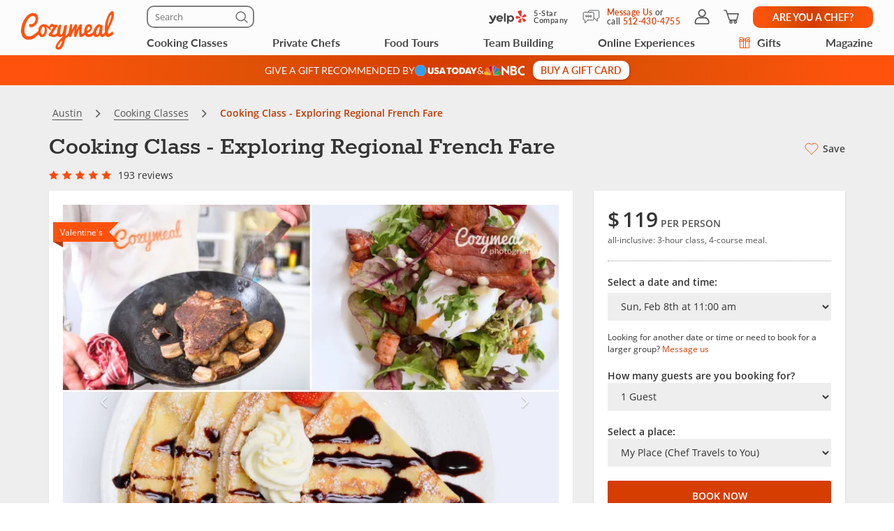

--- FILE ---
content_type: text/html; charset=UTF-8
request_url: https://www.cozymeal.com/cooking-class/10770/exploring-regional-french-fare
body_size: 140556
content:
<!DOCTYPE html>
<html lang="en-us">
    <head > <link rel="dns-prefetch" href="https://res.cloudinary.com"> <link href="https://res.cloudinary.com" rel="preconnect"> <link rel="preconnect" href="https://cdn-cookieyes.com"> <link rel="dns-prefetch" href="https://cdn-cookieyes.com"> <link rel="preconnect" href="https://log.cookieyes.com"> <link rel="dns-prefetch" href="https://log.cookieyes.com">  <link rel="preload" href="https://res.cloudinary.com/hz3gmuqw6/image/upload/c_fill,h_539,q_auto,w_718/f_auto,g_north_east,l_watermark_n_eas5nt,w_120,x_30,y_30/Chef-Zachs-cooking-class-in-Austin-exploring-regional-French-cuisine-4E215A2" as="image" crossorigin="crossorigin" media="(max-width: 770px)"> <link rel="preload" fetchpriority="high" href="https://res.cloudinary.com/hz3gmuqw6/image/upload/v1589379506/star-rating_md_qvu90c.png" as="image" crossorigin="crossorigin" media="(max-width: 770px)"> <link rel="preload" fetchpriority="high" href="https://res.cloudinary.com/hz3gmuqw6/image/upload/v1574938785/star-rating_o5flb3.png" as="image" crossorigin="crossorigin" media="(max-width: 770px)"> <link rel="preload" fetchpriority="high" href="https://res.cloudinary.com/hz3gmuqw6/raw/upload/v1570106753/fonts/fontawesome-webfont.woff2?v=4.7.0" as="font" type="font/woff2" crossorigin="anonymous"> <link rel="preload" fetchpriority="high" href="https://res.cloudinary.com/hz3gmuqw6/raw/upload/v1652871387/fonts/Lato-regular.woff2" as="font" type="font/woff" crossorigin="anonymous"> <link rel="preload" fetchpriority="high" href="https://res.cloudinary.com/hz3gmuqw6/raw/upload/v1687372265/Lato-bold_eoljag.woff2" as="font" type="font/woff" crossorigin="anonymous"> <link rel="preload" fetchpriority="high" href="https://res.cloudinary.com/hz3gmuqw6/raw/upload/v1600685661/fonts/rokkitt.woff2" as="font" type="font/woff" crossorigin="anonymous"> <link rel="preload" href="https://res.cloudinary.com/hz3gmuqw6/raw/upload/v1687372212/Lato-semibold_rvb1ai.woff2" as="font" type="font/woff2" crossorigin="anonymous">    <title>Cooking Class - Exploring Regional French Fare - Austin | Cozymeal</title>  <meta name="description" content="Get ready to explore the widely varied culinary traditions of four different regions of France. In this hands-on class with Chef Zach, you&#039;ll have the..."> <meta charset="utf-8"> <meta name="viewport" content="width=device-width, initial-scale=1"> <meta http-equiv="X-UA-Compatible" content="IE=edge">  <meta name="robots" content="noodp, noydir">  <meta name="theme-color" content="#FCFCFC"> <meta name="msvalidate.01" content="4AA93513A4A1D71CDE1D67C3DB6F7A6C" /> <meta name="csrf-token" content="tIon1GeQ5sNvkU7bGBbaCawUi46NgBXFsKXS6gat">  <meta name="google-site-verification" content="ThJILXv9McjKxq6nc1D21KlrgEoyvj2p2KTcDpweHFw" /> <meta name="google-site-verification" content="XHLndmrxFtKDvhiYMUxbjZaAIcOtuiIZE_8MriESN8U" />          
    <link rel="canonical" href="https://www.cozymeal.com/cooking-class/10770/exploring-regional-french-fare" />
                
    <link rel="shortcut icon" href="https://res.cloudinary.com/hz3gmuqw6/image/upload/c_scale,w_16/v1600682097/favicon_nxrpud.ico" type="image/x-icon" />
    <link rel="apple-touch-icon" sizes="57x57" href="/assets/images/apple-icon-57x57px.png" />
    <link rel="apple-touch-icon" sizes="72x72" href="/assets/images/apple-icon-72x72px.png" />
    <link rel="apple-touch-icon" sizes="114x114" href="/assets/images/apple-icon-114x114px.png" />
    <link rel="apple-touch-icon" sizes="144x144" href="/assets/images/apple-icon-144x144px.png" />
    
    <link rel="stylesheet" href="/assets/css/style_.min.css?v=1769702353"/>

                <style>
            .sticky-navigation__empty-space {
                height: 46px;
                margin-bottom: 20px;
            }

            .sticky-navigation {
              top: 162px;
              margin: 0 -15px;
            }

            .sticky-navigation.fixed {
                position: fixed;
                left: 0;
                margin: 0;
                width: 100%;
                z-index: 10;
                box-shadow: 0 2px 8px rgba(0, 0, 0, .15);
            }

            .sticky-navigation.fixed .nav-section {
                margin: 0;
            }

            .nav-section {
                margin-bottom: 20px;
                padding: 15px;
                background-color: #FFFFFF;
            }

            .nav-section__list {
                width: 100%;
                display: flex;
                justify-content: space-between;
            }

            .nav-section__link {
                min-width: min-content;
                color: #707070;
                font: 400 12px/16px 'Lato';
                letter-spacing: 0.05em;
                text-transform: uppercase;
                padding: 1px 4px;
                background: transparent;
                border: none;
            }

            .nav-section__link:hover,
            .nav-section__link--state-active {
                color: #FF530D;
            }

            .order-gc-banner-section {
                aspect-ratio: 360 / 490;
                max-width: 360px;
                margin-left: auto;
                margin-right: auto;
            }

            @media (max-width: 766px) {
                .additional-masked {
                    #navbar-main {
                        .nav-search-form-wrapper {
                            max-height: 0;
                            padding-bottom: 0;
                        }
                    }
                }
            }

            @media (min-width: 768px) {
                .nav-section {
                    padding: 16px 24px;
                }

                .nav-section__link {
                    font: 500 16px/24px 'Lato';
                    letter-spacing: 0.08em;
                }
            }
            @media (max-width: 400px) {
                .nav-section__link {
                    font: 400 10px/12px 'Lato';
                    letter-spacing: 0.05em;
                }
            }
        </style>
     <style> .bf-label label { display:inline; } .meal-booking-form__gift-message { margin-top: 12px; font: 500 12px/16px 'Open Sans'; text-align: center; letter-spacing: 0.03em; color: #D63D00; } @media (min-width: 991px) { #booking-panel-small { z-index: 100 !important; } } @media (max-width: 992px) { .hide-991 { display: none; } .hide-991 + .col-md-6 { width: 100%; } } @media(max-width:768px) { .scrollUp { bottom: 122px !important; } #launcher { bottom: 70px !important; } #launcher.modal-opened { z-index: 99999899 !important; bottom: -10px !important; } #launcher.modal-opened + #webWidget { z-index: 99999899 !important; } .cky-btn-revisit-wrapper { bottom: 82px !important; } .meal-booking-form__gift-message { margin-top: 10px; } } .ribbon-hover:hover { cursor:pointer; } /** NEW TOOLTIP **/ #booking-panel .tooltip { z-index: 10; transition: none; } #booking-panel .tooltip.in { opacity: 1; } #booking-panel .tooltip .tooltip-arrow { z-index: 1; bottom: 1px; width: 9px; height: 9px; border: none; border-top: 1px solid #808080; border-left: 1px solid #808080; border-top-left-radius: 3px; background: #ffffff; transform: rotate(-135deg); } #booking-panel .tooltip .tooltip-inner { width: 230px; max-width: 230px; padding: 18px 20px; border: 1px solid #808080; border-radius: 10px; background-color: #ffffff; color: #606060; letter-spacing: 0.03em; font: 400 12px/16px 'Open Sans'; filter: drop-shadow(2px 2px 4px rgba(0, 0, 0, 0.25)); } </style>  <style> .protection-panel__info-icon .tooltip { width: 200px } .protection-block-item { position: relative; } .protection-panel__info-icon { position: absolute; top: -2px; right: 15px; } </style>     <link rel="stylesheet" href="https://cdn.jsdelivr.net/npm/@fancyapps/ui@4.0/dist/fancybox.css"/>
    <style>
        .fancybox__container {
            z-index: 10000;
        }
    </style>
 <style> #modal-meal-payment .cozy-tooltip + .tooltip { width: 250px; } #modal-meal-payment .cozy-tooltip + .tooltip .tooltip-inner { box-shadow: 2px 2px 4px rgba(0,0,0,.25); filter: none; } .subtotal-text { color: #606060; font-family: "Open Sans"; font-size: 18px; font-style: normal; font-weight: 400; line-height: 24px; /* 133.333% */ letter-spacing: 0.36px; } .single-line-meal-payment { margin: 16px 0 !important; } @media screen and (min-width: 768px) { #modal-meal-payment:before { display: inline-block; vertical-align: middle; content: " "; height: 100%; } } #modal-meal-payment .modal-dialog { display: inline-block; text-align: left; vertical-align: middle; } @media (min-width: 768px) { #modal-meal-payment .modal-body { padding: 0; } #modal-meal-payment .modal-header { padding: 20px 0 0 0; } } .meal-price-span-bottom-p { margin-bottom: 16px; } .meal-price-span-bottom-p { margin-top: 6px; margin-left: 16px; color: #707070; font-family: "Open Sans"; font-size: 14px; font-style: normal; font-weight: 400; line-height: 14px; /* 100% */ letter-spacing: 0.42px; } .modal-big-price { color: #474747; font-family: Lato; font-size: 30px; font-style: normal; font-weight: 500; line-height: 32px; } .modal-per-person { color: #474747; font-family: Lato; font-size: 14px; font-style: normal; font-weight: 400; line-height: 16px; letter-spacing: 0.7px; } .modal-price-description { margin-top: 8px; color: #707070; font-family: "Open Sans"; font-size: 12px; font-style: normal; font-weight: 400; line-height: normal; } .gag-title { text-align: center; font-size: 20px; font-weight: bold; color: #FF530D; margin: 10px auto 5px; } @media(max-width:767px) { .gag-text { width: 100%; max-width: 400px; margin: 0 auto 10px; } .gag-first { margin-bottom:15px; } } @media(min-width:768px) { .gag-first { border-right:1px solid #ccc; } .gag-text { height: 100px; display: flex; align-items: center; } } @media(min-width:992px) { .gag-text { height: 80px; } } @media(min-width:768px) { #modal-meal-payment { width: 416px !important; } } @media(max-width:767px) { #modal-meal-payment { width: auto !important; } } </style>  <style> .gag-title { text-align: center; font-size: 20px; font-weight: bold; color: #FF530D; margin: 10px auto 5px; } @media(max-width:767px) { .gag-text { width: 100%; max-width: 400px; margin: 0 auto 10px; } .gag-first { margin-bottom:15px; } } @media(min-width:768px) { .gag-first { border-right:1px solid #ccc; } .gag-text { height: 100px; display: flex; align-items: center; } } @media(min-width:992px) { .gag-text { height: 80px; } } </style>     <style>
        .dtrq-guests .selectize-dropdown-content {
            max-height: 280px;
        }
        .dtrq-guests .selectize-input {
            background-color: #eeeeee;
            border: none;
            border-bottom: 2px solid #eeeeee;
            border-radius: 0 0 0 0;
            box-shadow: none;
            color: #333333;
            height: 40px;
            padding: 5px 20px;
            width: 100%;
            display: block;
        }
        .dtrq-guests .selectize-input > * {
            font-size: 14px;
            line-height: 1.42857143 !important;
            padding-top: 4px !important;
            color: #333 !important;
        }
        .dtrq-guests .selectize-input input::placeholder {
            color: #333 !important;
        }
        .dtrq-guests .selectize-control.single .selectize-input:after {
            border-color: #333 transparent transparent transparent;
        }
        .dtrq-guests .selectize-control.single .selectize-input.dropdown-active:after {
            border-color: transparent transparent #333 transparent;
        }
    </style>
 <style> .article-page .new-share-icons .social-media-block-buttons .share-button { height: 30px; width: 34px; } .article-page .new-share-icons-sm .social-media-block-buttons .share-button { height: 20px; width: 20px; } .article-page .new-share-icons-md .social-media-block-buttons .share-button { height: 26px; width: 26px; } .article-page .new-share-icons .social-media-block-buttons .share-button::before { display: none; } .article-page .new-share-icons .social-media-block-buttons .meal-card-like { position: static; height: 30px; width: 34px; border-radius: 0; box-shadow: none; cursor: pointer; } .article-page .new-share-icons .social-media-block-buttons .meal-card-like.meal-card-like--selected { background: url('https://res.cloudinary.com/hz3gmuqw6/image/upload/v1704194464/pages/icons/favorite-selected.png') no-repeat center; background-size: contain; } .article-page .new-share-icons .social-media-block { gap: 8px; } .article-page .new-share-icons .social-media-block-header { letter-spacing: 0.02em; font-family: 'Lato' !important; font-weight: 500 !important; text-align: center; color: #D63D00 !important; } .article-page .new-share-icons-sm .social-media-block-header { margin: 0; } .article-page .new-share-icons .social-media-block-buttons { row-gap: 8px; } .article-page .new-share-icons .add-to-wishlist-block { padding-top: 8px; border-top: 1px solid #cccccc; } .article-page .new-share-icons-sm .add-to-wishlist-block { display: none; } @media (max-width: 767px) { .article-page .new-share-icons-sm .social-media-block-buttons { align-items: center; } .article-page .new-share-icons-sm .add-to-wishlist-block { display: block; padding: 0 0 0 8px; border: none; border-left: 1px solid #cccccc; height: 20px; } .article-page .new-share-icons-sm .social-media-block-buttons .meal-card-like { width: 20px; height: 20px; } .article-page .new-share-icons-sm .social-media-block { column-gap: 4px; } } </style>     <style>
        .form-group label,
        .book-form,
        .book-form__i {
            position: relative;
        }

        label[for="id-field-time_id"] {
            width: 100%;
        }

        .book-form__i {
            display: inline-block;
        }

        .book-form__info-icon {
            position: relative;
            top: 1px;
            display: inline-block;
        }

        @media (max-width: 767px) {
            .book-form__info-icon {
                top: 4px;
            }
        }
    </style>
 <style> .form-group label, .book-form, .book-form__i { position: relative; } .book-form__i { display: inline-block; } .book-form__info-icon { position: relative; top: 1px; display: inline-block; } @media (max-width: 767px) { .book-form__info-icon { top: 4px; } } </style> <style>

.meal-page-title-container {
    position:relative;
}

.meal-page-like {
    position:absolute;
    top:0px;
    right:0px;
    display:flex;
    align-items:center;
    font:600 14px/14px 'Open Sans';
    color: #FF530D;
    padding: 4px 0;
}

.meal-page-like svg {
    stroke: #FF530D;
    fill:none;
}

.meal-page-like.selected svg {
    fill: #FF530D;
}

.meal-page-like span {
    color: #474747;
    margin-top: 2px;
}

.meal-page-like:hover, .meal-page-like:focus {
    text-decoration: none;
}

@media(min-width:992px) {
    h1.small-h1 {
        padding-right:75px;
    }
}

@media(max-width:991px) {
   .meal-page-like {
        top:unset;
        bottom: -4px;
        padding:0;
    }
}

.travels-div {
    padding: 18px 0 0 0;
}

#login-button-loggedin:hover,
#login-button-loggedin:focus {
    color: #ffffff !important;
}

.proof-of-vaccine {
    display: flex;
    align-items: center;
    justify-content: center;
}

.proof-of-vaccine i {
    color: #FF530D;
    font-size: 22px;
    padding-right: 5px;
}

.carousel-inner{
    -ms-touch-action: auto!important;
    touch-action: auto!important;
}
.what-included {
    margin-top: 20px;
    display: flex;
    justify-content: center;
    column-gap: 60px;
}
.what-included__col-1,
.what-included__col-2 {
    text-align: left
}

.what-included__col-1 div:first-child,
.what-included__col-2 div:first-child {
    margin-bottom: 12px;
}

.dtl-value.description-type,
.dtl-name.description-type {
    position: relative;
}

.dtl-value.description-type {
    padding-right: 20px;
}

.description-type__info-icon {
    position: absolute;
    top: 1px;
    left: 67px;
}

.description-type__info-icon .tooltip {
    width: 180px;
}

.dtl-value .description-type__info-icon {
    top: 3px;
    right: 0;
    left: auto;
}

.ribbon.chef-label {
    padding-right: 22px;
}

.ribbon.chef-label span.rib-arrow {
    right: -35px;
}

.ribbon__info-icon {
    position: absolute;
    top: 7px;
    right: 5px;
}

.ribbon__info-icon .tooltip {
    width: 300px
}

.max-guest.dtl-value,
.max-chef-place.dtl-value,
.max-chef-travel.dtl-value {
    position: relative;
    padding-right: 17px;
}

.max-guest__info-icon,
.max-chef-place__info-icon,
.max-chef-travel__info-icon {
    position: absolute;
    top: 1.5px;
    right: 0px;
}

.max-guest__info-icon .tooltip,
.max-chef-place__info-icon .tooltip,
.max-chef-travel__info-icon .tooltip {
    width: 300px;
}

.hide-on-desktop {
    display: none !important;
}

.custom-panel-header + .panel-body {
    margin-top: 0 !important;
    padding-top: 0 !important;
    border-top: none !important;
}

p.ribbon.event-ribbon {
    top: 30px;
    left: 20px;
}

.breadcrumb li p {
    color: #bf3a05;
}

#related-meals-panel .list-unstyled a,
#booking-panel .list-unstyled a,
.more-reviews-new,
.noauth-date-request {
    color: #D63D00;
}

#tmp-booking-btn,
.btn.btn-block.book-now-btn {
    background-color: #D63D00;
}

#booking-panel .btn.btn-outline-primary {
    color: #D63D00;
    border-color: #D63D00;
}

.panel .panel-navbar a.active,
.panel .panel-navbar a:hover,
.panel .panel-navbar a:focus {
    color: #D63D00;
}

@media (min-width: 768px) {
    .mobile-grid-main-content {
        display: grid;
        grid-auto-rows: auto 1fr;
        grid-template-columns: 66.66666667% 33.33333333%;
        align-items: flex-start;
        grid-template-areas:
            "aside-block-1 aside-block-2"
            "aside-block-3 aside-block-2";
    }

    .meal-content-carousel {
        width: 100% !important;
        grid-area: aside-block-1;
    }

    .main-order-left-content {
        width: 100% !important;
        grid-area: aside-block-3;
    }

    .main-order-right-content {
        width: 100% !important;
        grid-area: aside-block-2;
    }
}

@media (max-width: 991px) {
    .ribbon__info-icon {
        right: 2px;
    }

    .max-guest.dtl-value,
    .max-chef-place.dtl-value,
    .max-chef-travel.dtl-value {
        padding-right: 20px;
    }

    .custom-panel-header {
        padding: 20px 20px 0;
    }

    .custom-panel-header + .panel-body {
        padding-top: 20px !important;
    }

    .panel#menu .custom-panel-header + .panel-body h3:first-child,
    .panel#menu .custom-panel-header + .panel-body h4:first-child {
        margin-top: 0 !important;
        padding-top: 0 !important;
    }

    .custom-panel-header__wrapper {
        padding-bottom: 20px;
        border-bottom: 1px solid #EEEEEE;
    }

    .custom-panel-header__text {
        color: #474747;
        font: 700 18px / 24px 'Rokkitt';
    }
}

@media(max-width:767px) {
    .hide-on-mobile {
        display: none !important;
    }
    .hide-on-desktop {
        display: block !important;
    }
    .main-order-left-content {
        order: 2;
    }
    .main-order-right-content {
        order: 1;
    }
    .right-side-grid-content {
        display: grid;
    }
    .order-about-section {
        order: 2;
    }
    .order-menu-section {
        order: 3;
    }
    .order-details-section {
        order: 4;
    }
    .order-chef-profile-section {
        order: 9;
    }
    .order-share-btn-section {
        order: 5;
    }
    .mobile-covid-section {
        order: 6;
    }
    .order-protection-section {
        order: 1;
    }
    .order-other-cc-section {
        order: 10;
    }
    .order-cancellation-section {
        order: 7;
    }
    .order-event-location-section {
        order: 11;
    }
    .order-gc-banner-section {
        order: 12;
    }

    #booking-panel-container.popup-form {
        height: auto !important;
        width: 100%;
        position: fixed;
        bottom: 0px;
        left: 0px;
        z-index: 16000003;
        margin-bottom: 0px;
        transition: bottom 1s linear;
        height: auto;
    }

    #booking-panel-container.popup-form #booking-panel {
        margin-bottom:0px;
    }

    p.ribbon.event-ribbon {
        top: 60px;
    }
    
    #booking-panel p.ribbon {
        padding-right:20px;
    }
}

#booking-panel-container .close-popup-form {
    display:none;
}

#booking-panel-container.popup-form .close-popup-form {
    display:block;
    color:#333;
    position: absolute;
    top: 10px;
    right: 10px;
    z-index: 100;
}

@media(max-width:768px) {
    .zopim {
        bottom: 85px !important;
    }
}

@media(max-width: 600px) {
    #booknow-fixed {
        transform: translateY(100%);
        transition: transform 400ms;
    }

    #booknow-fixed.shown {
        transform: translateY(0);
    }
}

@media(max-width:460px) {
    .custom-panel-header + .panel-body h4:first-child {
        padding-top: 0 !important;
        margin-top: 0 !important;
    }

    #menuMobile .panel-body:last-child {
        margin-top: 24px !important;
        padding-top: 24px !important;
        padding-bottom: 0 !important;
    }
}

@media(max-width:420px) {
    .carousel-inner .item.active{
        height: 259px;
    }

    .what-included {
        column-gap: 30px;
    }
}

@media(max-width:376px) {
    .carousel-inner .item.active{
        height: 229px;
    }
}

@media(max-width:360px) {
    .carousel-inner .item.active{
        height: 217px;
    }
}

@media(max-width: 340px) {
    .what-included {
        column-gap: 10px;
    }
}
@media (max-width: 400px) and (max-height: 700px) {
    #panel-booking-show .popup-form #booking-panel hr.small-devices,
    #panel-booking-show .popup-form #booking-panel .meal-booking-form__gift-message,
    #panel-booking-show .popup-form #booking-panel .charged-info-text
    {
        display: none;
    }
    #panel-booking-show .popup-form #booking-panel .panel-heading.small-devices{
        padding-bottom: 3px !important;
    }
    #panel-booking-show .popup-form #booking-panel select.form-control{
        margin-bottom: 5px;
    }
    #panel-booking-show .popup-form #booking-panel .mg-bottom-sm{
        margin-bottom: 10px !important;
    }
}
@media(min-width:768px) {
    .protection-block .tooltip {
        z-index: 100000;
    }
}

.dual-markets-title {
    margin: 10px 0;
    font-weight: bold;
}

.dual-markets-locations a {
    display:block;
    border-bottom: 1px solid #ccc;
    text-decoration: none;
    padding: 7px 15px;
    position: relative;
}

.dual-markets-locations a svg {
    vertical-align: -2px;
}

.dual-markets-locations a:after {
    position: absolute;
    right:0px;
    top:50%;
    margin-top: -10px;
    background: url('');
    content:"\f105";
    font-family: "FontAwesome";
}

.dual-markets-locations a:last-child {
    border-bottom: 0px;
}
</style>

    
    <script type="text/javascript">
        var js_config = {"ANALYTICS_ID":"UA-43945511-1","STRIPE_PUBLIC_KEY":"pk_live_cNEzuuCMko2FjVtxPXtC1WSA","ROOT_URL":"https:\/\/www.cozymeal.com","ROUTE_PREFIX":"","JS_AJAX_ERROR_URL":"https:\/\/www.cozymeal.com\/ajax\/error\/report","OPTIMIZE_ID":"GTM-T2LPQ5M","SHIPPING_FREE_THRESHOLD":50,"IS_AUTH":false,"IS_SIMULATED":false,"HOST_NAME":"","SERVICE_FEE":0,"SRV_TIME":"2026-01-31 14:58:49","GMAPS_LATITUDE":"0.0000000","GMAPS_LONGITUDE":"0.0000000","DEFAULT_GMAPS_LATITUDE":"0.0000000","DEFAULT_GMAPS_LONGITUDE":"0.0000000","MEAL_PRICE":119,"MAXGUESTS":12,"BOTH_MAXIMUMS":true,"MEAL_ID":10770,"BOOKING_TYPE":"booking","CURRENCY_RATE":1,"CURRENCY":"$","MEAL_OTHERDATES":[],"MEAL_HOSTNAME":"Chef Zach","MEAL_LOCATION_ID":1241,"MEAL_OTHER_PLACE":false,"MEAL_MEALDATES":{"8285785":{"mealdate_id":8285785,"available":12,"available_travelling":12,"booked":0,"bookable":12,"time":"Mon, Feb 2nd at 06:00 pm","date":"2026-02-02 06:00 pm","venues":["my"],"other_place":false,"sold_out":true,"dateOnly":"2026-02-02","date_safari":"2026\/02\/02 18:00","timeranges":["06:00 pm"],"price":119,"mealtype_id":1,"location":1241,"sold_out_third_party":false},"8286387":{"mealdate_id":8286387,"available":12,"available_travelling":12,"booked":0,"bookable":12,"time":"Sun, Feb 8th at 11:00 am","date":"2026-02-08 11:00 am","venues":["my"],"other_place":false,"sold_out":false,"dateOnly":"2026-02-08","date_safari":"2026\/02\/08 11:00","timeranges":["11:00 am"],"price":119,"mealtype_id":1,"location":1241,"sold_out_third_party":false},"8286147":{"mealdate_id":8286147,"available":12,"available_travelling":12,"booked":0,"bookable":12,"time":"Sun, Feb 8th at 12:00 pm","date":"2026-02-08 12:00 pm","venues":["my"],"other_place":false,"sold_out":false,"dateOnly":"2026-02-08","date_safari":"2026\/02\/08 12:00","timeranges":["12:00 pm"],"price":119,"mealtype_id":1,"location":1241,"sold_out_third_party":false},"8285797":{"mealdate_id":8285797,"available":12,"available_travelling":12,"booked":0,"bookable":12,"time":"Sun, Feb 8th at 06:00 pm","date":"2026-02-08 06:00 pm","venues":["my"],"other_place":false,"sold_out":false,"dateOnly":"2026-02-08","date_safari":"2026\/02\/08 18:00","timeranges":["06:00 pm"],"price":119,"mealtype_id":1,"location":1241,"sold_out_third_party":false},"8285798":{"mealdate_id":8285798,"available":12,"available_travelling":12,"booked":0,"bookable":12,"time":"Sun, Feb 8th at 07:00 pm","date":"2026-02-08 07:00 pm","venues":["my"],"other_place":false,"sold_out":false,"dateOnly":"2026-02-08","date_safari":"2026\/02\/08 19:00","timeranges":["07:00 pm"],"price":119,"mealtype_id":1,"location":1241,"sold_out_third_party":false},"8286388":{"mealdate_id":8286388,"available":12,"available_travelling":12,"booked":0,"bookable":12,"time":"Mon, Feb 9th at 11:00 am","date":"2026-02-09 11:00 am","venues":["my"],"other_place":false,"sold_out":false,"dateOnly":"2026-02-09","date_safari":"2026\/02\/09 11:00","timeranges":["11:00 am"],"price":119,"mealtype_id":1,"location":1241,"sold_out_third_party":false},"8286148":{"mealdate_id":8286148,"available":12,"available_travelling":12,"booked":0,"bookable":12,"time":"Mon, Feb 9th at 12:00 pm","date":"2026-02-09 12:00 pm","venues":["my"],"other_place":false,"sold_out":false,"dateOnly":"2026-02-09","date_safari":"2026\/02\/09 12:00","timeranges":["12:00 pm"],"price":119,"mealtype_id":1,"location":1241,"sold_out_third_party":false},"8285799":{"mealdate_id":8285799,"available":12,"available_travelling":12,"booked":0,"bookable":12,"time":"Mon, Feb 9th at 06:00 pm","date":"2026-02-09 06:00 pm","venues":["my"],"other_place":false,"sold_out":false,"dateOnly":"2026-02-09","date_safari":"2026\/02\/09 18:00","timeranges":["06:00 pm"],"price":119,"mealtype_id":1,"location":1241,"sold_out_third_party":false},"8285800":{"mealdate_id":8285800,"available":12,"available_travelling":12,"booked":0,"bookable":12,"time":"Mon, Feb 9th at 07:00 pm","date":"2026-02-09 07:00 pm","venues":["my"],"other_place":false,"sold_out":false,"dateOnly":"2026-02-09","date_safari":"2026\/02\/09 19:00","timeranges":["07:00 pm"],"price":119,"mealtype_id":1,"location":1241,"sold_out_third_party":false},"8286389":{"mealdate_id":8286389,"available":12,"available_travelling":12,"booked":0,"bookable":12,"time":"Tue, Feb 10th at 11:00 am","date":"2026-02-10 11:00 am","venues":["my"],"other_place":false,"sold_out":false,"dateOnly":"2026-02-10","date_safari":"2026\/02\/10 11:00","timeranges":["11:00 am"],"price":119,"mealtype_id":1,"location":1241,"sold_out_third_party":false},"8286149":{"mealdate_id":8286149,"available":12,"available_travelling":12,"booked":0,"bookable":12,"time":"Tue, Feb 10th at 12:00 pm","date":"2026-02-10 12:00 pm","venues":["my"],"other_place":false,"sold_out":false,"dateOnly":"2026-02-10","date_safari":"2026\/02\/10 12:00","timeranges":["12:00 pm"],"price":119,"mealtype_id":1,"location":1241,"sold_out_third_party":false},"8285802":{"mealdate_id":8285802,"available":12,"available_travelling":12,"booked":0,"bookable":12,"time":"Tue, Feb 10th at 07:00 pm","date":"2026-02-10 07:00 pm","venues":["my"],"other_place":false,"sold_out":true,"dateOnly":"2026-02-10","date_safari":"2026\/02\/10 19:00","timeranges":["07:00 pm"],"price":119,"mealtype_id":1,"location":1241,"sold_out_third_party":false},"8286390":{"mealdate_id":8286390,"available":12,"available_travelling":12,"booked":0,"bookable":12,"time":"Wed, Feb 11th at 11:00 am","date":"2026-02-11 11:00 am","venues":["my"],"other_place":false,"sold_out":false,"dateOnly":"2026-02-11","date_safari":"2026\/02\/11 11:00","timeranges":["11:00 am"],"price":119,"mealtype_id":1,"location":1241,"sold_out_third_party":false},"8286150":{"mealdate_id":8286150,"available":12,"available_travelling":12,"booked":0,"bookable":12,"time":"Wed, Feb 11th at 12:00 pm","date":"2026-02-11 12:00 pm","venues":["my"],"other_place":false,"sold_out":false,"dateOnly":"2026-02-11","date_safari":"2026\/02\/11 12:00","timeranges":["12:00 pm"],"price":119,"mealtype_id":1,"location":1241,"sold_out_third_party":false},"8285803":{"mealdate_id":8285803,"available":12,"available_travelling":12,"booked":0,"bookable":12,"time":"Wed, Feb 11th at 06:00 pm","date":"2026-02-11 06:00 pm","venues":["my"],"other_place":false,"sold_out":false,"dateOnly":"2026-02-11","date_safari":"2026\/02\/11 18:00","timeranges":["06:00 pm"],"price":119,"mealtype_id":1,"location":1241,"sold_out_third_party":false},"8285804":{"mealdate_id":8285804,"available":12,"available_travelling":12,"booked":0,"bookable":12,"time":"Wed, Feb 11th at 07:00 pm","date":"2026-02-11 07:00 pm","venues":["my"],"other_place":false,"sold_out":false,"dateOnly":"2026-02-11","date_safari":"2026\/02\/11 19:00","timeranges":["07:00 pm"],"price":119,"mealtype_id":1,"location":1241,"sold_out_third_party":false},"8286391":{"mealdate_id":8286391,"available":12,"available_travelling":12,"booked":0,"bookable":12,"time":"Thu, Feb 12th at 11:00 am","date":"2026-02-12 11:00 am","venues":["my"],"other_place":false,"sold_out":false,"dateOnly":"2026-02-12","date_safari":"2026\/02\/12 11:00","timeranges":["11:00 am"],"price":119,"mealtype_id":1,"location":1241,"sold_out_third_party":false},"8286151":{"mealdate_id":8286151,"available":12,"available_travelling":12,"booked":0,"bookable":12,"time":"Thu, Feb 12th at 12:00 pm","date":"2026-02-12 12:00 pm","venues":["my"],"other_place":false,"sold_out":false,"dateOnly":"2026-02-12","date_safari":"2026\/02\/12 12:00","timeranges":["12:00 pm"],"price":119,"mealtype_id":1,"location":1241,"sold_out_third_party":false},"8285805":{"mealdate_id":8285805,"available":12,"available_travelling":12,"booked":0,"bookable":12,"time":"Thu, Feb 12th at 06:00 pm","date":"2026-02-12 06:00 pm","venues":["my"],"other_place":false,"sold_out":false,"dateOnly":"2026-02-12","date_safari":"2026\/02\/12 18:00","timeranges":["06:00 pm"],"price":119,"mealtype_id":1,"location":1241,"sold_out_third_party":false},"8285806":{"mealdate_id":8285806,"available":12,"available_travelling":12,"booked":0,"bookable":12,"time":"Thu, Feb 12th at 07:00 pm","date":"2026-02-12 07:00 pm","venues":["my"],"other_place":false,"sold_out":false,"dateOnly":"2026-02-12","date_safari":"2026\/02\/12 19:00","timeranges":["07:00 pm"],"price":119,"mealtype_id":1,"location":1241,"sold_out_third_party":false},"8285807":{"mealdate_id":8285807,"available":12,"available_travelling":12,"booked":0,"bookable":12,"time":"Fri, Feb 13th at 06:00 pm","date":"2026-02-13 06:00 pm","venues":["my"],"other_place":false,"sold_out":true,"dateOnly":"2026-02-13","date_safari":"2026\/02\/13 18:00","timeranges":["06:00 pm"],"price":119,"mealtype_id":1,"location":1241,"sold_out_third_party":false},"8285809":{"mealdate_id":8285809,"available":12,"available_travelling":12,"booked":0,"bookable":12,"time":"Sat, Feb 14th at 06:00 pm","date":"2026-02-14 06:00 pm","venues":["my"],"other_place":false,"sold_out":true,"dateOnly":"2026-02-14","date_safari":"2026\/02\/14 18:00","timeranges":["06:00 pm"],"price":119,"mealtype_id":1,"location":1241,"sold_out_third_party":false},"8286394":{"mealdate_id":8286394,"available":12,"available_travelling":12,"booked":0,"bookable":12,"time":"Sun, Feb 15th at 11:00 am","date":"2026-02-15 11:00 am","venues":["my"],"other_place":false,"sold_out":false,"dateOnly":"2026-02-15","date_safari":"2026\/02\/15 11:00","timeranges":["11:00 am"],"price":119,"mealtype_id":1,"location":1241,"sold_out_third_party":false},"8286154":{"mealdate_id":8286154,"available":12,"available_travelling":12,"booked":0,"bookable":12,"time":"Sun, Feb 15th at 12:00 pm","date":"2026-02-15 12:00 pm","venues":["my"],"other_place":false,"sold_out":false,"dateOnly":"2026-02-15","date_safari":"2026\/02\/15 12:00","timeranges":["12:00 pm"],"price":119,"mealtype_id":1,"location":1241,"sold_out_third_party":false},"8285811":{"mealdate_id":8285811,"available":12,"available_travelling":12,"booked":0,"bookable":12,"time":"Sun, Feb 15th at 06:00 pm","date":"2026-02-15 06:00 pm","venues":["my"],"other_place":false,"sold_out":false,"dateOnly":"2026-02-15","date_safari":"2026\/02\/15 18:00","timeranges":["06:00 pm"],"price":119,"mealtype_id":1,"location":1241,"sold_out_third_party":false},"8285812":{"mealdate_id":8285812,"available":12,"available_travelling":12,"booked":0,"bookable":12,"time":"Sun, Feb 15th at 07:00 pm","date":"2026-02-15 07:00 pm","venues":["my"],"other_place":false,"sold_out":false,"dateOnly":"2026-02-15","date_safari":"2026\/02\/15 19:00","timeranges":["07:00 pm"],"price":119,"mealtype_id":1,"location":1241,"sold_out_third_party":false},"8286395":{"mealdate_id":8286395,"available":12,"available_travelling":12,"booked":0,"bookable":12,"time":"Mon, Feb 16th at 11:00 am","date":"2026-02-16 11:00 am","venues":["my"],"other_place":false,"sold_out":false,"dateOnly":"2026-02-16","date_safari":"2026\/02\/16 11:00","timeranges":["11:00 am"],"price":119,"mealtype_id":1,"location":1241,"sold_out_third_party":false},"8286155":{"mealdate_id":8286155,"available":12,"available_travelling":12,"booked":0,"bookable":12,"time":"Mon, Feb 16th at 12:00 pm","date":"2026-02-16 12:00 pm","venues":["my"],"other_place":false,"sold_out":false,"dateOnly":"2026-02-16","date_safari":"2026\/02\/16 12:00","timeranges":["12:00 pm"],"price":119,"mealtype_id":1,"location":1241,"sold_out_third_party":false},"8285813":{"mealdate_id":8285813,"available":12,"available_travelling":12,"booked":0,"bookable":12,"time":"Mon, Feb 16th at 06:00 pm","date":"2026-02-16 06:00 pm","venues":["my"],"other_place":false,"sold_out":false,"dateOnly":"2026-02-16","date_safari":"2026\/02\/16 18:00","timeranges":["06:00 pm"],"price":119,"mealtype_id":1,"location":1241,"sold_out_third_party":false},"8285814":{"mealdate_id":8285814,"available":12,"available_travelling":12,"booked":0,"bookable":12,"time":"Mon, Feb 16th at 07:00 pm","date":"2026-02-16 07:00 pm","venues":["my"],"other_place":false,"sold_out":false,"dateOnly":"2026-02-16","date_safari":"2026\/02\/16 19:00","timeranges":["07:00 pm"],"price":119,"mealtype_id":1,"location":1241,"sold_out_third_party":false},"8286396":{"mealdate_id":8286396,"available":12,"available_travelling":12,"booked":0,"bookable":12,"time":"Tue, Feb 17th at 11:00 am","date":"2026-02-17 11:00 am","venues":["my"],"other_place":false,"sold_out":false,"dateOnly":"2026-02-17","date_safari":"2026\/02\/17 11:00","timeranges":["11:00 am"],"price":119,"mealtype_id":1,"location":1241,"sold_out_third_party":false},"8286156":{"mealdate_id":8286156,"available":12,"available_travelling":12,"booked":0,"bookable":12,"time":"Tue, Feb 17th at 12:00 pm","date":"2026-02-17 12:00 pm","venues":["my"],"other_place":false,"sold_out":false,"dateOnly":"2026-02-17","date_safari":"2026\/02\/17 12:00","timeranges":["12:00 pm"],"price":119,"mealtype_id":1,"location":1241,"sold_out_third_party":false},"8285815":{"mealdate_id":8285815,"available":12,"available_travelling":12,"booked":0,"bookable":12,"time":"Tue, Feb 17th at 06:00 pm","date":"2026-02-17 06:00 pm","venues":["my"],"other_place":false,"sold_out":false,"dateOnly":"2026-02-17","date_safari":"2026\/02\/17 18:00","timeranges":["06:00 pm"],"price":119,"mealtype_id":1,"location":1241,"sold_out_third_party":false},"8285816":{"mealdate_id":8285816,"available":12,"available_travelling":12,"booked":0,"bookable":12,"time":"Tue, Feb 17th at 07:00 pm","date":"2026-02-17 07:00 pm","venues":["my"],"other_place":false,"sold_out":false,"dateOnly":"2026-02-17","date_safari":"2026\/02\/17 19:00","timeranges":["07:00 pm"],"price":119,"mealtype_id":1,"location":1241,"sold_out_third_party":false},"8286397":{"mealdate_id":8286397,"available":12,"available_travelling":12,"booked":0,"bookable":12,"time":"Wed, Feb 18th at 11:00 am","date":"2026-02-18 11:00 am","venues":["my"],"other_place":false,"sold_out":false,"dateOnly":"2026-02-18","date_safari":"2026\/02\/18 11:00","timeranges":["11:00 am"],"price":119,"mealtype_id":1,"location":1241,"sold_out_third_party":false},"8286157":{"mealdate_id":8286157,"available":12,"available_travelling":12,"booked":0,"bookable":12,"time":"Wed, Feb 18th at 12:00 pm","date":"2026-02-18 12:00 pm","venues":["my"],"other_place":false,"sold_out":false,"dateOnly":"2026-02-18","date_safari":"2026\/02\/18 12:00","timeranges":["12:00 pm"],"price":119,"mealtype_id":1,"location":1241,"sold_out_third_party":false},"8285817":{"mealdate_id":8285817,"available":12,"available_travelling":12,"booked":0,"bookable":12,"time":"Wed, Feb 18th at 06:00 pm","date":"2026-02-18 06:00 pm","venues":["my"],"other_place":false,"sold_out":false,"dateOnly":"2026-02-18","date_safari":"2026\/02\/18 18:00","timeranges":["06:00 pm"],"price":119,"mealtype_id":1,"location":1241,"sold_out_third_party":false},"8285818":{"mealdate_id":8285818,"available":12,"available_travelling":12,"booked":0,"bookable":12,"time":"Wed, Feb 18th at 07:00 pm","date":"2026-02-18 07:00 pm","venues":["my"],"other_place":false,"sold_out":false,"dateOnly":"2026-02-18","date_safari":"2026\/02\/18 19:00","timeranges":["07:00 pm"],"price":119,"mealtype_id":1,"location":1241,"sold_out_third_party":false},"8286398":{"mealdate_id":8286398,"available":12,"available_travelling":12,"booked":0,"bookable":12,"time":"Thu, Feb 19th at 11:00 am","date":"2026-02-19 11:00 am","venues":["my"],"other_place":false,"sold_out":true,"dateOnly":"2026-02-19","date_safari":"2026\/02\/19 11:00","timeranges":["11:00 am"],"price":119,"mealtype_id":1,"location":1241,"sold_out_third_party":false},"8285819":{"mealdate_id":8285819,"available":12,"available_travelling":12,"booked":0,"bookable":12,"time":"Thu, Feb 19th at 06:00 pm","date":"2026-02-19 06:00 pm","venues":["my"],"other_place":false,"sold_out":false,"dateOnly":"2026-02-19","date_safari":"2026\/02\/19 18:00","timeranges":["06:00 pm"],"price":119,"mealtype_id":1,"location":1241,"sold_out_third_party":false},"8285820":{"mealdate_id":8285820,"available":12,"available_travelling":12,"booked":0,"bookable":12,"time":"Thu, Feb 19th at 07:00 pm","date":"2026-02-19 07:00 pm","venues":["my"],"other_place":false,"sold_out":false,"dateOnly":"2026-02-19","date_safari":"2026\/02\/19 19:00","timeranges":["07:00 pm"],"price":119,"mealtype_id":1,"location":1241,"sold_out_third_party":false},"8286399":{"mealdate_id":8286399,"available":12,"available_travelling":12,"booked":0,"bookable":12,"time":"Fri, Feb 20th at 11:00 am","date":"2026-02-20 11:00 am","venues":["my"],"other_place":false,"sold_out":false,"dateOnly":"2026-02-20","date_safari":"2026\/02\/20 11:00","timeranges":["11:00 am"],"price":119,"mealtype_id":1,"location":1241,"sold_out_third_party":false},"8286159":{"mealdate_id":8286159,"available":12,"available_travelling":12,"booked":0,"bookable":12,"time":"Fri, Feb 20th at 12:00 pm","date":"2026-02-20 12:00 pm","venues":["my"],"other_place":false,"sold_out":false,"dateOnly":"2026-02-20","date_safari":"2026\/02\/20 12:00","timeranges":["12:00 pm"],"price":119,"mealtype_id":1,"location":1241,"sold_out_third_party":false},"8285821":{"mealdate_id":8285821,"available":12,"available_travelling":12,"booked":0,"bookable":12,"time":"Fri, Feb 20th at 06:00 pm","date":"2026-02-20 06:00 pm","venues":["my"],"other_place":false,"sold_out":false,"dateOnly":"2026-02-20","date_safari":"2026\/02\/20 18:00","timeranges":["06:00 pm"],"price":119,"mealtype_id":1,"location":1241,"sold_out_third_party":false},"8285822":{"mealdate_id":8285822,"available":12,"available_travelling":12,"booked":0,"bookable":12,"time":"Fri, Feb 20th at 07:00 pm","date":"2026-02-20 07:00 pm","venues":["my"],"other_place":false,"sold_out":false,"dateOnly":"2026-02-20","date_safari":"2026\/02\/20 19:00","timeranges":["07:00 pm"],"price":119,"mealtype_id":1,"location":1241,"sold_out_third_party":false},"8285824":{"mealdate_id":8285824,"available":12,"available_travelling":12,"booked":0,"bookable":12,"time":"Sat, Feb 21st at 07:00 pm","date":"2026-02-21 07:00 pm","venues":["my"],"other_place":false,"sold_out":true,"dateOnly":"2026-02-21","date_safari":"2026\/02\/21 19:00","timeranges":["07:00 pm"],"price":119,"mealtype_id":1,"location":1241,"sold_out_third_party":false}},"MEALTYPE":1,"IS_ONLINE":false,"CATERING_TAX":0,"LOCATIONS":{"1241":{"address":"Austin","lat":"0.0000000","long":"0.0000000"}},"SHOW_PRICE_WITH_FEE":false,"FOOD_TOURS_SHOW_PRICE_WITH_FEE":null};
        var gmaps_key = "AIzaSyA277EzUhyaaipmZy9__t3vscU6QWyxcJI";
        var current_country = "usa";
    </script>
     <meta property="fb:app_id" content="166713193528203" /> <meta property="og:site_name" content="Cozymeal"/> <meta property="og:title" content="Cooking Class - Exploring Regional French Fare | Cozymeal"/> <meta property="og:description" content="Get ready to explore the widely varied culinary traditions of four different regions of France."/> <meta property="og:image" content="https://res.cloudinary.com/hz3gmuqw6/image/upload/c_fill,h_539,q_auto,w_718/f_auto,g_north_east,l_watermark_n_eas5nt,w_120,x_30,y_30/Chef-Zachs-cooking-class-in-Austin-exploring-regional-French-cuisine-4E215A2"/> <meta property="og:image:width" content="600"/> <meta property="og:image:height" content="314"/> <meta property="og:url" content="https://www.cozymeal.com/cooking-class/10770/exploring-regional-french-fare"/> <meta property="og:type" content="website"/> <meta name="twitter:card" content="summary_large_image"> <meta name="twitter:site" content="@TheCozymeal"> <meta name="twitter:creator" content="@TheCozymeal"> <meta name="twitter:title" content="Cooking Class - Exploring Regional French Fare | Cozymeal"> <meta name="twitter:description" content="Get ready to explore the widely varied culinary traditions of four different regions of France."> <meta name="twitter:image:src" content="https://res.cloudinary.com/hz3gmuqw6/image/upload/c_fill,h_539,q_auto,w_718/f_auto,g_north_east,l_watermark_n_eas5nt,w_120,x_30,y_30/Chef-Zachs-cooking-class-in-Austin-exploring-regional-French-cuisine-4E215A2"> <script>
window.dataLayer = window.dataLayer || []
dataLayer.push({
    'user_properties': {"landing_page_abc_test":"original"},
    'raptive': false
});


</script>
<!-- Google Tag Manager -->
<script>
window.addEventListener("load", (event) => {
    (function (w, d, s, l, i) {
        w[l] = w[l] || [];
        w[l].push({
            'gtm.start':
                new Date().getTime(), event: 'gtm.js'
        });
        var f = d.getElementsByTagName(s)[0],
            j = d.createElement(s), dl = l != 'dataLayer' ? '&l=' + l : '';
        j.async = true;
        j.src =
            'https://www.googletagmanager.com/gtm.js?id=' + i + dl;
        f.parentNode.insertBefore(j, f);
    })(window, document, 'script', 'dataLayer', 'GTM-TQXRS9TH');
});
function waitForRedditPixel(t){var i=0;var n=setInterval(function(){window.rdt?(clearInterval(n),t(window.rdt)):++i>=10&&(clearInterval(n),console.warn("Rd Pixel not found"))},250)}
</script>
<!-- End Google Tag Manager -->
    <style>
        .video-placeholder-normal {
          display: none !important;
        }
    </style>
</head>
           
<body  class=" body-custom-banner  ">
    
    <div class="hidden">
        ,heart-icon,facebook-icon-outlined,pinterest-icon-outlined,link-icon-outlined,x,heart-icon        <?xml version="1.0" encoding="UTF-8"?> <svg xmlns="http://www.w3.org/2000/svg" xmlns:xlink="http://www.w3.org/1999/xlink" width="0" height="0">                    <symbol id="x" viewBox="0 0 24 25" fill="none"> <path d="M22.3534 22.1692C22.333 22.1417 22.3119 22.1155 22.2903 22.0886C22.2722 22.0658 22.2535 22.043 22.236 22.0197L20.3691 19.532C19.2619 18.0564 18.1542 16.5807 17.0464 15.1057C16.1267 13.8811 15.2957 12.7751 14.4402 11.6475C14.3754 11.5622 14.3766 11.5611 14.4373 11.5027C14.5716 11.3736 14.6978 11.2341 14.8192 11.0986C14.8788 11.0326 14.9383 10.966 14.9991 10.9012C15.4306 10.4376 15.8622 9.97447 16.2943 9.51082C16.9226 8.83635 17.551 8.16247 18.1787 7.48742C18.6856 6.94259 19.1925 6.39717 19.6993 5.85176C20.3271 5.17613 20.9548 4.50049 21.5832 3.82544C21.6532 3.75069 21.8383 3.55098 21.7175 3.27944C21.6258 3.07856 21.4547 2.97754 21.2083 2.98046C20.8556 2.98513 20.4386 2.98863 20.0164 2.98046C19.7145 2.97345 19.4716 3.07856 19.2695 3.29871C18.8503 3.75537 18.4193 4.21669 18.0029 4.66225L17.6023 5.09145C17.3092 5.4062 17.0155 5.72037 16.7223 6.03454C16.4286 6.3487 16.1355 6.66287 15.8417 6.97762L15.454 7.3934C14.6978 8.20393 13.9158 9.04248 13.1497 9.86936C13.1409 9.87871 13.1345 9.88513 13.1287 9.89039C13.1234 9.88455 13.1164 9.87637 13.1082 9.86527C12.3993 8.92102 11.6892 7.97735 10.9786 7.03427C10.4904 6.38608 10.0028 5.73847 9.51517 5.09028L9.49473 5.06284C9.09472 4.53027 8.6807 3.98019 8.28595 3.43069C8.06346 3.11944 7.77674 2.97754 7.38607 2.97754C6.13349 2.98396 4.85989 2.98396 3.62775 2.98338C3.1892 2.98338 2.75065 2.98338 2.31268 2.98338C2.27823 2.98455 2.24494 2.98279 2.21166 2.98221C2.1375 2.98046 2.061 2.97871 1.98333 2.98513C1.81398 2.99798 1.66624 3.09316 1.58858 3.23857C1.51091 3.38397 1.51442 3.55857 1.59792 3.70573C1.63588 3.77288 1.68201 3.83186 1.72698 3.88909C1.74391 3.9107 1.76026 3.93172 1.77661 3.95333L1.99384 4.24472C3.95651 6.87952 5.91918 9.51432 7.88185 12.1485C8.31573 12.7307 8.77822 13.3509 9.2448 13.9699C9.26465 13.9962 9.27166 14.0108 9.27341 14.0166C9.27108 14.0201 9.2664 14.0254 9.25648 14.0335C9.22961 14.0563 9.21034 14.0808 9.19283 14.1024C9.18523 14.1118 9.17764 14.1217 9.16947 14.1305C7.93616 15.452 6.70285 16.7729 5.46895 18.0944L2.27064 21.5192C2.07618 21.7271 1.88172 21.935 1.68843 22.1447C1.57632 22.2661 1.52259 22.4115 1.53777 22.554C1.55179 22.6831 1.62245 22.7975 1.73632 22.8769C1.85778 22.9616 1.99092 22.9721 2.0937 22.9721H2.09428C2.20231 22.9721 2.31035 22.9715 2.41779 22.9704C2.68349 22.9686 2.95853 22.9663 3.22715 22.9762C3.24467 22.9768 3.26219 22.9774 3.27912 22.9774C3.61373 22.9774 3.8806 22.8571 4.11593 22.6013C4.91653 21.7312 5.7364 20.8518 6.52883 20.0015L7.17118 19.3125C7.99163 18.4307 8.81326 17.5501 9.63429 16.6689L10.5102 15.7293C10.5178 15.7217 10.5254 15.713 10.5324 15.7054C10.5383 15.7136 10.5447 15.7223 10.5511 15.7305L11.7651 17.3603C13.023 19.0485 14.3234 20.794 15.5982 22.5143C15.8347 22.8337 16.1284 22.9832 16.5232 22.9774C17.1504 22.9715 17.7886 22.9727 18.4059 22.9739C18.6576 22.9739 18.9092 22.975 19.1615 22.975L19.2783 22.971H19.8366C20.5396 22.971 21.2427 22.971 21.9458 22.971C22.1537 22.971 22.3184 22.8764 22.41 22.7047C22.4749 22.5832 22.5175 22.3923 22.3522 22.1704L22.3534 22.1692ZM18.7504 20.7706C18.7451 20.7706 18.7405 20.7706 18.7352 20.7706C18.5425 20.7718 18.3492 20.7718 18.1565 20.7724C17.8587 20.7724 17.5504 20.7724 17.2467 20.7776C17.1328 20.7794 17.0715 20.749 17.0015 20.6556C15.3442 18.4465 13.6974 16.2584 12.1044 14.1427L9.45035 10.618C8.06463 8.77795 6.6789 6.93791 5.29377 5.09729C5.48647 5.09554 5.67918 5.09554 5.87188 5.09612H6.08444C6.16444 5.09612 6.24619 5.09671 6.32678 5.09729C6.51131 5.09846 6.70168 5.09963 6.88971 5.0932C6.97964 5.0897 7.02694 5.11364 7.08417 5.18956C8.79807 7.48625 10.4729 9.72396 11.8854 11.6095C12.8256 12.865 13.7664 14.1205 14.7065 15.3755C16.0502 17.1688 17.3939 18.9621 18.7364 20.7554C18.7405 20.7607 18.7446 20.7659 18.7492 20.7712L18.7504 20.7706Z" fill="currentColor"/> </symbol>                                 <symbol id="nbc-logo" viewBox="0 0 58 16" fill="none"> <g clip-path="url(#clip0_5141_1997)"> <path d="M37.8981 1.53791H38.1284C39.8561 1.53791 41.5837 1.53791 43.3182 1.53791C44.1425 1.53644 44.9417 1.82093 45.5791 2.3427C46.2702 2.89801 46.6157 3.64416 46.7067 4.51104C46.8414 5.80791 46.3439 6.81966 45.2854 7.56927C45.2613 7.58537 45.2394 7.60492 45.2014 7.63597L45.3914 7.75094C46.1803 8.23037 46.8253 8.85464 47.119 9.74106C47.559 11.0701 47.415 12.3325 46.4856 13.4339C45.9949 14.0157 45.3338 14.333 44.6001 14.4963C44.5123 14.5112 44.4231 14.517 44.3341 14.5135L38.4313 14.5526H37.9038C37.8624 14.379 37.8509 1.81614 37.8981 1.53791ZM40.4711 12.4187C40.5252 12.4187 40.5678 12.4302 40.6105 12.4302C41.4167 12.4383 42.2137 12.4521 43.0153 12.4498C43.1706 12.4477 43.3238 12.414 43.4657 12.3509C43.7379 12.2367 43.9741 12.0511 44.1491 11.8136C44.3242 11.5761 44.4315 11.2958 44.4596 11.0023C44.5414 10.3596 44.3606 9.80085 43.8538 9.37086C43.6452 9.18837 43.3756 9.09073 43.0983 9.09724C42.3047 9.10529 41.51 9.09724 40.7153 9.09724H40.4711V12.4187ZM40.4642 6.82196C40.498 6.82904 40.5322 6.83402 40.5667 6.8369C41.3015 6.8369 42.0363 6.83691 42.77 6.81966C42.8881 6.81537 43.0031 6.78092 43.104 6.71962C44.2327 6.0206 44.1671 4.71569 43.3263 4.02817C43.1394 3.86736 42.8992 3.7817 42.6525 3.78787C41.9995 3.79707 41.3464 3.78787 40.6945 3.78787C40.622 3.78787 40.5494 3.79478 40.4642 3.79823V6.82196Z" fill="white"/> <path d="M25.2518 1.07916C26.6339 2.37948 27.9803 3.65794 29.3336 4.93526L33.4108 8.78679V1.55743H35.9735V14.7791C35.9735 14.7791 35.9677 14.7791 35.9608 14.7791C35.9539 14.7791 35.9435 14.7791 35.9401 14.7791L27.8432 7.00131C27.8336 7.00337 27.8242 7.00683 27.8156 7.01164C27.8098 7.01532 27.8057 7.0211 27.8041 7.02775C27.8007 7.04946 27.7983 7.07132 27.7972 7.09327C27.7972 7.11511 27.7972 7.13812 27.7972 7.15996V14.2882C27.7977 14.2954 27.7977 14.3027 27.7972 14.31C27.7957 14.3248 27.793 14.3394 27.7891 14.3537C27.7847 14.366 27.7793 14.3779 27.773 14.3893H25.2541C25.2115 14.2272 25.2023 1.41833 25.2518 1.07916Z" fill="white"/> <path d="M57.9996 11.9048V14.5296C57.6315 14.6673 57.2519 14.7719 56.8651 14.8423C56.0494 15.0118 55.2113 15.0464 54.3843 14.9446C53.4547 14.8163 52.5627 14.4938 51.7663 13.9984C50.1539 13.0165 49.1691 11.584 48.7349 9.76059C48.5238 8.92556 48.4657 8.05931 48.5633 7.20364C48.7055 5.99667 49.1947 4.85661 49.9719 3.92121C51.1041 2.55651 52.5392 1.69193 54.3036 1.42175C55.4604 1.24676 56.6419 1.3364 57.7589 1.68389C57.8084 1.69883 57.8568 1.71837 57.9052 1.73792C57.9328 1.74827 57.9582 1.7632 57.9973 1.78159V4.3443C57.9132 4.29831 57.851 4.26497 57.7888 4.22933C56.9905 3.75746 56.0639 3.54793 55.1398 3.63033C54.3439 3.70886 53.5878 4.01595 52.963 4.51445C52.0418 5.19896 51.4143 6.20612 51.2066 7.33354C51.0546 8.13834 51.172 8.9098 51.4289 9.67206C51.9598 11.2472 53.0759 12.1543 54.6791 12.5118C55.2139 12.6444 55.7701 12.6669 56.3138 12.578C56.8575 12.489 57.3775 12.2905 57.8418 11.9945C57.8845 11.9669 57.9282 11.9439 57.9996 11.9048Z" fill="white"/> <path d="M0.282989 12.6822L0.282997 12.6822L0.282431 12.6808C0.113887 12.2674 0.0800061 11.8116 0.185611 11.3779L0.186229 11.3752C0.296815 10.8736 0.54021 10.4108 0.89103 10.035C1.50648 9.3906 2.25983 9.25431 3.11804 9.45785C3.40503 9.5285 3.67759 9.64826 3.9236 9.81179L3.9236 9.8118L3.92425 9.81222C4.16359 9.9692 4.40307 10.1256 4.64243 10.282C5.36122 10.7516 6.07902 11.2205 6.78934 11.7013C7.71296 12.3282 8.63026 12.9636 9.54825 13.5994C9.86276 13.8173 10.1773 14.0352 10.4923 14.2528C9.89275 14.2527 9.29307 14.2517 8.69329 14.2507C6.66896 14.2473 4.6436 14.2439 2.61922 14.2735C2.17841 14.2799 1.67512 14.0917 1.23666 13.7901C0.798273 13.4885 0.441793 13.0854 0.282989 12.6822Z" fill="#FCB711" stroke="white" stroke-width="0.25"/> <path d="M19.6672 9.1228C17.631 10.466 15.5936 11.8076 13.5551 13.1478C14.6452 10.6004 15.7368 8.05367 16.8299 5.50771L16.8299 5.50772L16.831 5.50498C16.9582 5.18835 17.1609 4.9075 17.4215 4.68682C17.6822 4.46615 17.9929 4.31233 18.3267 4.23876L18.3267 4.23879L18.3296 4.2381C19.1972 4.02568 19.9482 4.24464 20.5621 4.8925L20.5621 4.89251L20.5637 4.89412C20.9823 5.32011 21.2555 5.86699 21.3446 6.45692C21.4097 6.92931 21.304 7.40943 21.0464 7.81104L21.0457 7.81209C20.8188 8.17361 20.5283 8.49113 20.188 8.7493L20.188 8.74929L20.1866 8.75043C20.0189 8.8816 19.8466 9.00493 19.6674 9.12267L19.6672 9.1228Z" fill="#0189D0" stroke="white" stroke-width="0.25"/> <path d="M10.2439 11.7426C10.2237 11.8594 10.2035 11.9762 10.1834 12.0931L7.03007 4.54447L7.0301 4.54445L7.029 4.54197C6.76313 3.94246 6.74187 3.26315 6.96974 2.64826L6.9702 2.64699C7.1449 2.15952 7.47946 1.7452 7.91967 1.47125C8.35988 1.1973 8.87994 1.07979 9.39546 1.13783L9.39545 1.13793L9.40046 1.13829C9.90959 1.17499 10.3914 1.38217 10.7677 1.72626C11.1441 2.07031 11.3931 2.53108 11.4744 3.03393C11.5511 3.51534 11.5435 4.0064 11.4519 4.48523L11.4519 4.48522L11.4514 4.48833L10.53 10.061L10.53 10.061C10.4373 10.6224 10.3406 11.1824 10.2439 11.7426Z" fill="#CC004C" stroke="white" stroke-width="0.25"/> <path d="M21.1988 14.3686L21.1985 14.2436C18.4828 14.2489 15.767 14.249 13.0513 14.2439C13.2226 14.125 13.3938 14.0061 13.565 13.8872C15.2916 12.6877 17.0162 11.4896 18.7945 10.3736C19.2191 10.1088 19.6526 9.86345 20.0895 9.6162C20.1238 9.5968 20.1581 9.57738 20.1925 9.55795C20.3323 9.4796 20.4791 9.41439 20.631 9.36311C20.9383 9.26387 21.2706 9.27399 21.5713 9.39181L21.5712 9.39191L21.5761 9.39359C22.0576 9.55976 22.5087 9.93121 22.8405 10.3968C23.1721 10.8623 23.3762 11.4104 23.3773 11.92C23.377 12.3829 23.2214 12.8325 22.9352 13.1969L22.9352 13.1969L22.9335 13.1991C22.607 13.6348 22.162 13.9677 21.6515 14.1584L21.651 14.1586C21.5061 14.2135 21.3526 14.2422 21.1976 14.2436L21.1988 14.3686ZM21.1988 14.3686C21.3685 14.3671 21.5365 14.3356 21.6952 14.2755L12.9062 14.3686C15.6704 14.374 18.4346 14.374 21.1988 14.3686Z" fill="#08B14A" stroke="white" stroke-width="0.25"/> <path d="M3.46377 8.72935L3.4638 8.72932L3.46118 8.72734C2.93539 8.32956 2.55648 7.76913 2.38364 7.13367C2.08195 5.96559 2.71694 4.79656 3.89399 4.37936L3.89401 4.37941L3.89741 4.37809C4.26197 4.23677 4.65805 4.19661 5.04364 4.26188C5.42922 4.32714 5.78987 4.49539 6.08734 4.74875L6.08734 4.74875L6.0882 4.74947C6.51313 5.10483 6.8378 5.56469 7.03018 6.08359L7.03013 6.08361L7.03153 6.08708C7.44616 7.11031 7.86079 8.13392 8.27542 9.15792L8.27544 9.15797C8.81366 10.4853 9.35262 11.8127 9.89231 13.14C8.00028 11.8579 6.10897 10.5755 4.2184 9.29269C3.9596 9.11707 3.71021 8.92616 3.46377 8.72935Z" fill="#F37021" stroke="white" stroke-width="0.25"/> <path d="M13.2727 3.95728L13.1527 4.00773C12.8411 4.13871 12.5656 4.34233 12.3491 4.60151L12.3411 4.61107L12.3407 4.61063C12.2961 4.65431 12.2637 4.70869 12.2464 4.76851C12.2292 4.82836 12.2278 4.89164 12.2422 4.95218L12.2443 4.96059L12.244 4.96064C12.3536 5.61595 12.4528 6.27339 12.5518 6.92969L13.2727 3.95728ZM13.2727 3.95728L13.2174 3.83941M13.2727 3.95728L13.2174 3.83941M13.2174 3.83941C13.1809 3.76144 13.1227 3.69559 13.0498 3.64965C12.9789 3.60491 12.8969 3.58083 12.8131 3.58009C12.6418 3.56415 12.4698 3.55801 12.2978 3.56169M13.2174 3.83941L13.7514 1.31295M13.7514 1.31295L13.7514 1.31295C12.9743 1.51122 12.4732 1.98982 12.2471 2.75026C12.1843 3.00512 12.1367 3.26346 12.1046 3.52395C12.1035 3.5404 12.1027 3.55686 12.1022 3.57334C12.1687 3.5672 12.2347 3.56177 12.2978 3.56169M13.7514 1.31295L13.7525 1.31266C14.1646 1.20346 14.5943 1.17637 15.0169 1.23295L15.0198 1.2333C15.3466 1.26925 15.6576 1.39285 15.9196 1.59098C16.1817 1.78911 16.385 2.05436 16.5082 2.35855L16.5081 2.35858L16.5098 2.36233C16.8515 3.13268 16.83 3.91978 16.5249 4.70126C16.1801 5.58237 15.8133 6.45697 15.4359 7.32755L15.4359 7.3276C14.9283 8.49991 14.4138 9.66968 13.8991 10.8396C13.7125 11.2639 13.5258 11.6883 13.3395 12.1127M13.7514 1.31295L13.3395 12.1127M12.2978 3.56169C12.2983 3.56169 12.2987 3.56169 12.2992 3.56169V3.68669M12.2978 3.56169C12.2974 3.5617 12.2969 3.56171 12.2965 3.56172L12.2992 3.68669M12.2992 3.68669C12.2362 3.68669 12.1733 3.69226 12.1047 3.69869L12.2992 3.68669ZM13.3395 12.1127C13.331 12.0637 13.3229 12.0147 13.3154 11.9654L13.3154 11.9654C13.0605 10.2868 12.806 8.60829 12.5518 6.92975L13.3395 12.1127Z" fill="#6460AA" stroke="white" stroke-width="0.25"/> </g> <defs> <clipPath> <rect width="58" height="16" fill="white"/> </clipPath> </defs> </symbol>   <symbol id="usa-today-logo" viewBox="0 0 89 16" fill="none"> <g clip-path="url(#clip0_5141_1985)"> <path fill-rule="evenodd" clip-rule="evenodd" d="M61.3649 4.90784C60.3874 3.83173 59.1069 3.4531 57.6997 3.40106C57.5536 3.42232 57.4069 3.44029 57.2602 3.45825C56.9334 3.49828 56.6066 3.5383 56.2861 3.61473C55.3897 3.82576 54.5769 4.30997 53.9552 5.00339C53.3335 5.69681 52.932 6.56681 52.8039 7.49849C52.516 9.46583 53.3635 11.3679 54.9926 12.3443C56.1389 13.0307 57.3902 13.1769 58.6815 12.9632C60.5184 12.6576 61.8152 11.6369 62.4105 9.81456C63.0058 7.99225 62.6476 6.32052 61.3649 4.90784ZM57.0503 5.81567C58.3752 5.47468 60.0086 6.15666 60.0151 8.25132C60.0183 9.5411 59.3288 10.4855 58.2323 10.687C56.6032 11.0014 55.2156 9.93302 55.4126 7.91918C55.5241 6.7855 56.1172 6.05813 57.0503 5.81567ZM63.6315 3.64684V12.8492C63.6561 12.8511 63.6793 12.8532 63.7014 12.8553C63.7435 12.8592 63.7818 12.8628 63.8188 12.8636C64.1218 12.8636 64.4249 12.8645 64.7281 12.8654C65.5273 12.8678 66.3267 12.8703 67.1256 12.8558C67.5496 12.8487 67.972 12.802 68.3877 12.7163C69.7721 12.4274 70.8805 11.7288 71.5213 10.3914C71.9338 9.53225 72.0236 8.61113 71.9392 7.6723C71.8179 6.32383 71.2789 5.20676 70.1369 4.45282C69.3714 3.95297 68.4861 3.67833 67.578 3.65901C66.6598 3.6288 65.7405 3.62771 64.8213 3.62663C64.4607 3.6262 64.1002 3.62578 63.7397 3.62359C63.703 3.62768 63.6667 3.63546 63.6315 3.64684ZM66.2131 10.7279V5.74592C66.8463 5.73706 67.4536 5.73706 68.0327 5.96956C68.3266 6.08292 68.5882 6.26959 68.7937 6.51263C68.9992 6.75566 69.142 7.04736 69.2093 7.36121C69.3587 7.9516 69.3554 8.5716 69.1995 9.16027C69.0004 9.912 68.5154 10.3847 67.7826 10.5995C67.2717 10.749 66.7543 10.7423 66.2131 10.7279ZM18.7894 3.65127H21.3613V3.95904V3.95916C21.3613 5.64415 21.3613 7.32914 21.3711 9.01412C21.3758 9.32039 21.4172 9.62491 21.4944 9.92085C21.5355 10.1199 21.6357 10.3011 21.7811 10.4398C21.9266 10.5784 22.1104 10.6679 22.3074 10.6958C22.6023 10.7478 22.9036 10.7501 23.1993 10.7025C23.7773 10.5918 24.0793 10.1722 24.1453 9.44368C24.1735 9.13923 24.18 8.83035 24.1811 8.52368V3.94023V3.65127H26.7443C26.7443 3.69767 26.7479 3.74233 26.7515 3.786L26.7515 3.78601V3.78602V3.78602V3.78603V3.78603V3.78604C26.755 3.82779 26.7583 3.86864 26.7583 3.90922C26.7583 4.40252 26.759 4.8959 26.7596 5.38931C26.7613 6.74632 26.763 8.1036 26.7518 9.46029C26.7527 9.86133 26.7058 10.261 26.6122 10.6504C26.321 11.7974 25.5601 12.4971 24.4679 12.8171C23.321 13.1646 22.0991 13.1569 20.9565 12.7949C19.5493 12.3521 18.7916 11.2372 18.7808 9.62303C18.7736 8.33735 18.776 7.05117 18.7784 5.76482C18.7796 5.12159 18.7808 4.47832 18.7808 3.83504C18.78 3.80045 18.7824 3.76373 18.7854 3.71783C18.7867 3.69762 18.7881 3.67564 18.7894 3.65127ZM79.0714 12.8625H81.1702C81.1643 12.8399 81.1592 12.8191 81.1543 12.7995L81.1542 12.7991C81.1413 12.7469 81.1307 12.7042 81.115 12.6632C80.0369 9.70793 78.962 6.75118 77.8904 3.79298C77.8792 3.73614 77.8465 3.6861 77.7996 3.6536C77.7526 3.6211 77.6951 3.60873 77.6393 3.61916C76.8459 3.62913 76.0514 3.63688 75.2579 3.61916C75.036 3.61363 74.9538 3.69887 74.8834 3.89373C73.8262 6.80765 72.7683 9.72084 71.7097 12.6333C71.6932 12.6784 71.6788 12.7244 71.663 12.7751C71.654 12.804 71.6445 12.8343 71.6339 12.8669L72.1066 12.8671H72.1067H72.1068H72.1069H72.107C72.7837 12.8676 73.4469 12.8681 74.1095 12.8591C74.149 12.8496 74.1857 12.8307 74.2167 12.804C74.2477 12.7772 74.2722 12.7434 74.2881 12.7052C74.3996 12.3875 74.5013 12.0653 74.5879 11.7387C74.5918 11.7065 74.6021 11.6754 74.6182 11.6474C74.6343 11.6194 74.6559 11.5951 74.6816 11.576C74.7073 11.5569 74.7365 11.5434 74.7675 11.5364C74.7985 11.5293 74.8306 11.5289 74.8618 11.535H77.2669C77.339 11.5353 77.4167 11.5304 77.495 11.5255L77.495 11.5255C77.7083 11.512 77.9266 11.4983 78.0517 11.5882C78.1739 11.6759 78.222 11.8801 78.2696 12.0816C78.2886 12.1622 78.3075 12.2423 78.331 12.3144L78.333 12.3207C78.4211 12.5927 78.465 12.7282 78.5581 12.7956C78.6504 12.8625 78.7911 12.8625 79.0714 12.8625ZM75.9586 7.32899L76.3837 5.87214C76.4281 6.03549 76.4723 6.20106 76.5171 6.36825L76.5177 6.37064L76.518 6.37183L76.5182 6.37249L76.5185 6.37361L76.5187 6.37436C76.6283 6.78428 76.7406 7.20394 76.8632 7.62471C76.9832 8.03672 77.1126 8.44553 77.2438 8.86L77.2438 8.86003L77.2438 8.86026C77.3019 9.04377 77.3604 9.2284 77.4185 9.4149H75.3499C75.5494 8.73229 75.7477 8.05219 75.944 7.37914L75.956 7.33795L75.9586 7.32899ZM44.1434 12.8713H42.9289C42.7929 12.8713 42.6568 12.8704 42.5206 12.8696C42.2482 12.8679 41.9756 12.8661 41.7035 12.8713C41.5423 12.8713 41.4557 12.8359 41.4102 12.6632C41.3225 12.3366 41.2164 12.0155 41.0985 11.7C41.0787 11.6598 41.05 11.6249 41.0147 11.5982C40.9793 11.5715 40.9383 11.5536 40.895 11.5461C40.3939 11.5418 39.893 11.5417 39.3922 11.5415H39.3919C38.8596 11.5414 38.3274 11.5413 37.7949 11.5361C37.6552 11.5361 37.6087 11.597 37.5784 11.7155C37.482 12.0476 37.3835 12.3797 37.271 12.7052C37.2556 12.7433 37.2317 12.7771 37.2013 12.804C37.1708 12.831 37.1346 12.8502 37.0956 12.8602C36.4324 12.8692 35.7692 12.8687 35.0858 12.8682L34.606 12.868L34.6703 12.6859C34.7333 12.5072 34.793 12.338 34.8539 12.1694C35.8598 9.40382 36.8647 6.63604 37.8685 3.86604C37.9302 3.69666 38.0016 3.62249 38.1932 3.62581C38.9953 3.6402 39.7974 3.63467 40.5984 3.62581C40.6578 3.61521 40.719 3.62789 40.7698 3.66132C40.8205 3.69476 40.8571 3.74651 40.8722 3.80627C41.946 6.78071 43.023 9.74925 44.1033 12.7119C44.1134 12.7408 44.1202 12.7707 44.1287 12.8085C44.133 12.8272 44.1376 12.8479 44.1434 12.8713ZM39.3503 5.91864C39.1871 6.48068 39.0179 7.06091 38.8455 7.65187L38.8448 7.65433L38.8441 7.65678L38.8436 7.65848C38.6736 8.2411 38.5007 8.83412 38.3274 9.4304H40.3721C40.136 8.61768 39.9017 7.813 39.6747 7.03326L39.6745 7.03227L39.6659 7.00292L39.6635 6.99471L39.3503 5.91864ZM28.6991 9.98395L27.4598 11.7332C27.6205 11.8852 27.7889 12.0286 27.9642 12.1628C28.5732 12.5834 29.2623 12.8677 29.9862 12.9973C30.7101 13.1268 31.4526 13.0986 32.1651 12.9145C33.3287 12.6299 34.1113 11.9015 34.3895 10.6759C34.6958 9.323 34.2012 8.19817 32.9932 7.57598C32.7105 7.42991 32.4114 7.31978 32.1107 7.20907L32.1107 7.20906C31.9761 7.1595 31.8411 7.10982 31.7072 7.05675C31.6109 7.01849 31.5136 6.98209 31.4164 6.94568C31.1956 6.86306 30.9748 6.78041 30.7644 6.67589C30.6503 6.62365 30.5564 6.53402 30.4976 6.42116C30.4388 6.30829 30.4184 6.17862 30.4397 6.05259C30.4743 5.76142 30.6594 5.60974 30.9171 5.53999C31.2856 5.44706 31.6717 5.45701 32.0352 5.56878C32.4699 5.69298 32.8632 5.93603 33.1728 6.2718C33.5679 5.67506 33.9479 5.10379 34.356 4.49045C34.0823 4.29501 33.799 4.11394 33.5073 3.94797C32.6262 3.49405 31.6834 3.3922 30.7146 3.49405C29.964 3.55499 29.2537 3.86613 28.6926 4.37974C27.6416 5.35622 27.4121 7.57044 29.1256 8.53253C29.4229 8.69212 29.7415 8.81662 30.0584 8.94045C30.1811 8.98843 30.3036 9.03631 30.4245 9.08608C30.5591 9.1422 30.6959 9.19316 30.8325 9.24408C31.0652 9.33078 31.2975 9.41733 31.5178 9.52893C31.6628 9.59868 31.7802 9.71681 31.8508 9.86389C31.9215 10.011 31.9411 10.1783 31.9064 10.3382C31.8854 10.5005 31.8131 10.6512 31.7005 10.7675C31.5879 10.8839 31.4413 10.9594 31.2829 10.9826C30.5317 11.1475 29.8649 10.9283 29.2609 10.4766C29.1275 10.3766 29.0038 10.2625 28.8772 10.1458L28.8772 10.1458C28.8188 10.092 28.7599 10.0377 28.6991 9.98395ZM85.5194 12.8514H82.796V12.6012C82.796 12.369 82.7964 12.1368 82.7967 11.9046V11.9045V11.9028C82.7977 11.2064 82.7987 10.5096 82.7906 9.81345C82.7873 9.65131 82.7453 9.49247 82.6683 9.35069C81.64 7.52174 80.6063 5.69574 79.5671 3.87269C79.5402 3.82478 79.5145 3.77631 79.484 3.71897L79.4838 3.7186L79.4437 3.64351C79.5057 3.63282 79.5682 3.62544 79.631 3.62138H82.06C82.1093 3.62289 82.1576 3.63536 82.2018 3.65792C82.2459 3.68048 82.2847 3.71258 82.3154 3.75201C82.8274 4.70302 83.3362 5.65625 83.8308 6.62054C83.9753 6.94354 84.1036 7.2739 84.2151 7.61031C84.24 7.5113 84.271 7.41404 84.3082 7.31914C84.3604 7.20516 84.4124 7.09119 84.4643 6.97728L84.4684 6.96837L84.4684 6.96827C84.7179 6.42135 84.9666 5.87615 85.2315 5.34073C85.4924 4.81485 85.7803 4.30225 86.0682 3.79077C86.0942 3.74945 86.1283 3.71413 86.1684 3.68706C86.2085 3.65999 86.2536 3.64176 86.3009 3.63355C86.9749 3.6234 87.6497 3.62478 88.3245 3.62617L88.7289 3.6269C88.771 3.63242 88.8127 3.64168 88.8533 3.65458C88.8416 3.68064 88.8306 3.70578 88.8198 3.73016C88.785 3.80935 88.7537 3.88051 88.7148 3.94908C87.6886 5.76179 86.6628 7.57413 85.6374 9.38611C85.5679 9.51463 85.5307 9.65883 85.5292 9.80571C85.5217 10.5096 85.5225 11.2136 85.5233 11.9195V11.92L85.5233 11.9393C85.5235 12.1505 85.5238 12.3619 85.5238 12.5735L85.5194 12.8514ZM45.531 5.76364H47.7576V12.8458H50.3305V5.75368H52.5376V3.63355H45.531V5.76364Z" fill="white"/> <path d="M16.0217 8C16.0217 12.3492 12.4959 15.875 8.14667 15.875C3.79743 15.875 0.271667 12.3492 0.271667 8C0.271667 3.65076 3.79743 0.125 8.14667 0.125C12.4959 0.125 16.0217 3.65076 16.0217 8Z" fill="#329FEB" stroke="white" stroke-width="0.25"/> </g> <defs> <clipPath> <rect width="89" height="16" fill="white"/> </clipPath> </defs> </symbol>                   <symbol id="search" viewBox="0 0 16 16" fill="none"> <path d="M1.99658 7.26172C1.99658 6.55078 2.12988 5.88428 2.39648 5.26221C2.66732 4.6359 3.03971 4.08577 3.51367 3.61182C3.98763 3.13363 4.53564 2.76123 5.15771 2.49463C5.78402 2.22803 6.45264 2.09473 7.16357 2.09473C7.87874 2.09473 8.54736 2.22803 9.16943 2.49463C9.79574 2.76123 10.3459 3.13363 10.8198 3.61182C11.2938 4.08577 11.6641 4.6359 11.9307 5.26221C12.2015 5.88428 12.3369 6.55078 12.3369 7.26172C12.3369 7.82031 12.2502 8.3514 12.0767 8.85498C11.9074 9.35856 11.6725 9.81771 11.3721 10.2324L14.2666 13.1396C14.3555 13.2243 14.4211 13.3237 14.4634 13.438C14.5099 13.5522 14.5332 13.6729 14.5332 13.7998C14.5332 13.9775 14.493 14.1383 14.4126 14.2822C14.3322 14.4261 14.2222 14.5382 14.0825 14.6187C13.9429 14.7033 13.7821 14.7456 13.6001 14.7456C13.4731 14.7456 13.3504 14.7223 13.2319 14.6758C13.1177 14.6335 13.014 14.5658 12.9209 14.4727L10.0073 11.5591C9.60107 11.8299 9.15674 12.0436 8.67432 12.2002C8.19613 12.3525 7.69255 12.4287 7.16357 12.4287C6.45264 12.4287 5.78402 12.2954 5.15771 12.0288C4.53564 11.7622 3.98763 11.3919 3.51367 10.918C3.03971 10.444 2.66732 9.896 2.39648 9.27393C2.12988 8.64762 1.99658 7.97689 1.99658 7.26172ZM3.34863 7.26172C3.34863 7.79069 3.44596 8.28581 3.64062 8.74707C3.83952 9.20833 4.11458 9.61458 4.46582 9.96582C4.81706 10.3128 5.22331 10.5858 5.68457 10.7847C6.14583 10.9836 6.63883 11.083 7.16357 11.083C7.69255 11.083 8.18766 10.9836 8.64893 10.7847C9.11019 10.5858 9.51432 10.3128 9.86133 9.96582C10.2126 9.61458 10.4876 9.20833 10.6865 8.74707C10.8854 8.28581 10.9849 7.79069 10.9849 7.26172C10.9849 6.73698 10.8854 6.24398 10.6865 5.78271C10.4876 5.32145 10.2126 4.9152 9.86133 4.56396C9.51432 4.21273 9.11019 3.93978 8.64893 3.74512C8.18766 3.54622 7.69255 3.44678 7.16357 3.44678C6.63883 3.44678 6.14583 3.54622 5.68457 3.74512C5.22331 3.93978 4.81706 4.21273 4.46582 4.56396C4.11458 4.9152 3.83952 5.32145 3.64062 5.78271C3.44596 6.24398 3.34863 6.73698 3.34863 7.26172Z" fill="currentColor"/> </symbol>   <symbol id="search-new" fill='none' xmlns='http://www.w3.org/2000/svg'> <path d='M7.765 13.615c3.606 0 6.53-2.824 6.53-6.308C14.294 3.824 11.37 1 7.764 1c-3.606 0-6.53 2.824-6.53 6.307 0 3.484 2.924 6.308 6.53 6.308zM12.448 11.699l4.549 4.3' stroke='currentColor' stroke-width='1.5' stroke-linecap='round' stroke-linejoin='round'/> </symbol>   <symbol id="user-profile" fill='none' xmlns='http://www.w3.org/2000/svg'> <path d='M10.12 20H2.016c-.617 0-1.013-.39-1.015-1v-1.732a5.415 5.415 0 011.222-3.41 5.491 5.491 0 014.245-2.016c2.453 0 4.908-.026 7.362.01 2.055.03 3.616.975 4.678 2.716.44.734.688 1.568.72 2.423.034.691.02 1.384.014 2.076 0 .555-.42.93-.998.932H14.19L10.12 20zM10.12 10.057c-1.21 0-2.37-.476-3.226-1.325a4.51 4.51 0 01-1.339-3.2 4.522 4.522 0 011.34-3.201A4.594 4.594 0 0110.12 1c1.21.003 2.37.481 3.225 1.33.856.85 1.338 2 1.34 3.2a4.494 4.494 0 01-1.337 3.202 4.565 4.565 0 01-3.227 1.325z' stroke='currentColor' stroke-width='1.5' stroke-miterlimit='10'/> </symbol>   <symbol id="cart" fill='none' xmlns='http://www.w3.org/2000/svg'> <path d='M18.203 21a1.769 1.769 0 01-1.75-1.803 1.764 1.764 0 011.829-1.72 1.77 1.77 0 011.708 1.78A1.767 1.767 0 0118.203 21v0zM11.524 20.979a1.775 1.775 0 01-1.772-1.77 1.766 1.766 0 011.772-1.765 1.77 1.77 0 011.765 1.761 1.773 1.773 0 01-1.765 1.774v0zM1 1h2.878c.301.959 4.812 13.682 5.363 15.179h11.098c.508-1.695 2.508-9.156 2.62-9.832H5.815' stroke='currentColor' stroke-width='1.5' stroke-linecap='round' stroke-linejoin='round'/> </symbol>        <symbol id="and-icon" viewBox="0 0 6 7" fill="none"> <path d="M2.16479 0.938232C2.45386 0.938232 2.70386 0.987712 2.91479 1.08667C3.12834 1.18302 3.2937 1.32365 3.41089 1.50854C3.53068 1.69084 3.59058 1.91089 3.59058 2.1687C3.59058 2.51506 3.4799 2.80802 3.25854 3.04761C3.03979 3.28459 2.76375 3.49943 2.43042 3.69214L3.89526 5.11401C4.03068 4.94474 4.14136 4.75334 4.22729 4.53979C4.31584 4.32365 4.39136 4.09318 4.45386 3.84839H5.25464C5.17131 4.18172 5.06063 4.49943 4.92261 4.80151C4.78719 5.1036 4.61532 5.37313 4.40698 5.61011L5.55933 6.73901H4.53198L3.88745 6.11011C3.72599 6.25073 3.55151 6.37443 3.36401 6.4812C3.17651 6.58797 2.96948 6.67131 2.74292 6.7312C2.51896 6.78849 2.26766 6.81714 1.98901 6.81714C1.6062 6.81714 1.27547 6.75594 0.996826 6.63354C0.71818 6.50854 0.503337 6.32886 0.352295 6.09448C0.201253 5.86011 0.125732 5.57625 0.125732 5.24292C0.125732 4.96688 0.17391 4.7312 0.270264 4.53589C0.366618 4.33797 0.504639 4.16349 0.684326 4.01245C0.864014 3.85881 1.07886 3.71167 1.32886 3.57104C1.20386 3.43042 1.08927 3.2911 0.985107 3.15308C0.883545 3.01245 0.802816 2.86532 0.74292 2.71167C0.683024 2.55542 0.653076 2.38485 0.653076 2.19995C0.653076 1.93693 0.715576 1.71167 0.840576 1.52417C0.965576 1.33667 1.14006 1.19214 1.36401 1.09058C1.59058 0.989014 1.8575 0.938232 2.16479 0.938232ZM1.79761 4.05933C1.62052 4.1661 1.46818 4.27287 1.34058 4.37964C1.21297 4.48381 1.11532 4.60099 1.04761 4.7312C0.982503 4.86141 0.949951 5.01636 0.949951 5.19604C0.949951 5.4825 1.04761 5.71167 1.24292 5.88354C1.44084 6.05282 1.70125 6.13745 2.02417 6.13745C2.33146 6.13745 2.59709 6.08797 2.82104 5.98901C3.045 5.89006 3.23771 5.76896 3.39917 5.62573L1.79761 4.05933ZM2.14526 1.57104C1.93433 1.57104 1.75854 1.62573 1.61792 1.73511C1.47729 1.84448 1.40698 2.00594 1.40698 2.21948C1.40698 2.39917 1.45516 2.56714 1.55151 2.72339C1.65047 2.87964 1.78719 3.05021 1.96167 3.23511C2.26375 3.06844 2.48381 2.90698 2.62183 2.75073C2.76245 2.59448 2.83276 2.41089 2.83276 2.19995C2.83276 2.00724 2.76766 1.8549 2.63745 1.74292C2.50985 1.62834 2.34578 1.57104 2.14526 1.57104Z" fill="currentColor"/> </symbol>                   <symbol id="cart-icon" viewBox="0 0 24 22" fill="none"> <path d="M18.2034 20.9999C17.9696 20.9975 17.7386 20.9489 17.5238 20.8567C17.3089 20.7646 17.1145 20.6308 16.9517 20.4631C16.7889 20.2954 16.661 20.0971 16.5754 19.8797C16.4898 19.6623 16.4482 19.43 16.453 19.1964C16.4588 18.9632 16.5109 18.7333 16.6062 18.5203C16.7015 18.3072 16.8381 18.1152 17.0082 17.9553C17.1783 17.7954 17.3784 17.6708 17.597 17.5887C17.8156 17.5067 18.0483 17.4687 18.2816 17.4772C18.7422 17.4928 19.1785 17.6876 19.4976 18.0199C19.8167 18.3523 19.9934 18.796 19.9899 19.2565C19.9836 19.7242 19.792 20.1703 19.4571 20.4971C19.1223 20.8239 18.6714 21.0047 18.2034 20.9999V20.9999Z" stroke="currentColor" stroke-width="1.5" stroke-linecap="round" stroke-linejoin="round"/> <path d="M11.5234 20.9788C11.0539 20.978 10.6037 20.7912 10.2717 20.4594C9.93963 20.1276 9.75275 19.6777 9.75195 19.2084C9.75235 18.9763 9.79848 18.7466 9.88772 18.5323C9.97696 18.3181 10.1075 18.1235 10.272 17.9596C10.4365 17.7958 10.6317 17.666 10.8464 17.5775C11.0611 17.489 11.2912 17.4437 11.5234 17.4441C11.9909 17.4449 12.439 17.6306 12.7699 17.9607C13.1007 18.2908 13.2873 18.7383 13.2889 19.2054C13.2889 19.6742 13.1032 20.1239 12.7723 20.4562C12.4415 20.7885 11.9925 20.9764 11.5234 20.9788V20.9788Z" stroke="currentColor" stroke-width="1.5" stroke-linecap="round" stroke-linejoin="round"/> <path d="M1 1H3.87826C4.17902 1.95882 8.6904 14.6819 9.24079 16.1787H20.3388C20.8471 14.4835 22.8472 7.02342 22.9585 6.34714H5.81517" stroke="currentColor" stroke-width="1.5" stroke-linecap="round" stroke-linejoin="round"/> </symbol>   <symbol id="envelope-icon" viewBox="0 0 22 18" fill="none"> <path fill-rule="evenodd" clip-rule="evenodd" d="M0 2.01257C0 0.902652 0.900598 0 2.00799 0H19.992C21.0994 0 22 0.902652 22 2.01257V15.9874C22 17.0973 21.0994 18 19.992 18H2.00799C0.900598 18 0 17.0973 0 15.9874V2.01257ZM2.00799 1.63173C1.79935 1.63173 1.62802 1.80345 1.62802 2.01257V2.31983L11.021 8.95208L20.372 2.32003V2.01257C20.372 1.80345 20.2007 1.63173 19.992 1.63173H2.00799ZM1.62802 4.3142V15.9874C1.62802 16.1965 1.79935 16.3683 2.00799 16.3683H19.992C20.2007 16.3683 20.372 16.1965 20.372 15.9874V4.32017L11.4914 10.6157C11.1586 10.8265 10.8949 10.8218 10.5529 10.6171L1.62802 4.3142Z" fill="currentColor"/> </symbol>   <symbol id="heart-icon" viewBox="0 0 19 18" fill="none"> <path fill-rule="evenodd" clip-rule="evenodd" d="M16.6076 3.07402C15.2566 1.18532 12.1272 0.72035 10.0812 3.55189C9.94309 3.7431 9.72836 3.85535 9.50055 3.85547C9.27274 3.85558 9.05791 3.74353 8.91958 3.55245C6.8696 0.720754 3.74376 1.18937 2.39239 3.07464C1.66651 4.08732 1.40975 5.0992 1.47004 6.03223C1.53085 6.97358 1.91876 7.89404 2.57695 8.69928C3.08014 9.31133 4.88909 11.2108 6.62708 13.0358L6.62942 13.0383C7.49014 13.9421 8.32471 14.8187 8.9508 15.4878C9.15651 15.7077 9.34134 15.9069 9.49813 16.0784C9.65488 15.907 9.83966 15.708 10.0453 15.4884C10.6714 14.8196 11.5059 13.9435 12.3666 13.04C14.1063 11.2139 15.9166 9.31288 16.4187 8.69969L16.4191 8.6992C17.0798 7.89355 17.4686 6.97412 17.5299 6.03362C17.5906 5.10165 17.334 4.08962 16.6076 3.07402ZM9.49977 1.90585C12.1389 -0.941954 15.9695 -0.378351 17.774 2.1443C18.6939 3.4304 19.0749 4.80487 18.9879 6.13946C18.9016 7.46531 18.3577 8.69234 17.5244 9.70857M9.49977 1.90585C6.85733 -0.941623 3.03106 -0.373282 1.22691 2.14368C0.306419 3.42785 -0.0743497 4.80247 0.0118865 6.13722C0.0975658 7.46334 0.639996 8.69165 1.47121 9.7082L1.47241 9.70966C2.01045 10.3643 3.81966 12.2641 5.49876 14.0272L5.5987 14.1322C6.46098 15.0376 7.2904 15.9088 7.91097 16.572C8.22172 16.9042 8.47633 17.1801 8.6552 17.3805C8.74532 17.4814 8.81105 17.5574 8.85355 17.6091C8.86229 17.6198 8.86938 17.6286 8.87499 17.6357C9.00655 17.8593 9.23996 18 9.49574 18H9.50021C9.75595 18 9.98933 17.8594 10.1209 17.6358C10.1265 17.6287 10.1336 17.62 10.1423 17.6094C10.1848 17.5577 10.2505 17.4817 10.3406 17.3808C10.5195 17.1806 10.7741 16.9048 11.0848 16.5729C11.7054 15.91 12.5348 15.0393 13.3972 14.1341L13.4637 14.0643C15.1514 12.2926 16.9813 10.3717 17.524 9.70906M8.88628 17.6503C8.88625 17.6502 8.88653 17.6507 8.88671 17.6509L8.8864 17.6505L8.88628 17.6503ZM8.88671 17.6509L8.88679 17.651L8.88683 17.6511C8.88688 17.6511 8.8868 17.651 8.88671 17.6509Z" fill="currentColor"/> </symbol>   <symbol id="user-icon" viewBox="0 0 20 21" fill="none"> <path d="M10.1208 20H2.01458C1.39802 20 1.0023 19.6109 1 19.0003C1 18.4228 1 17.8453 1 17.2678C1.00318 16.026 1.43437 14.8227 2.22197 13.8575C3.00957 12.8924 4.10619 12.2235 5.32978 11.962C5.70365 11.8822 6.08501 11.842 6.46744 11.8422C8.9199 11.8422 11.3747 11.816 13.8294 11.8525C15.8839 11.8821 17.4449 12.8271 18.5066 14.5676C18.9478 15.3025 19.1955 16.1357 19.2267 16.9905C19.2612 17.6821 19.2463 18.3749 19.2405 19.0665C19.2405 19.6223 18.8206 19.9978 18.2432 19.9989C16.8919 19.9989 15.5407 19.9989 14.1895 19.9989L10.1208 20Z" stroke="currentColor" stroke-width="1.5" stroke-miterlimit="10"/> <path d="M10.1208 10.0572C8.91059 10.0576 7.74984 9.58103 6.89369 8.73246C6.03754 7.88389 5.55609 6.73269 5.55518 5.53202C5.5573 4.3313 6.03876 3.18034 6.8942 2.33097C7.74964 1.48161 8.90938 1.00302 10.1196 1C11.3298 1.00271 12.4897 1.48099 13.3454 2.33014C14.201 3.17929 14.6828 4.33018 14.6852 5.53091C14.6852 6.12551 14.5671 6.71425 14.3377 7.26356C14.1083 7.81287 13.772 8.31195 13.3482 8.73229C12.9243 9.15263 12.4211 9.48603 11.8673 9.71336C11.3135 9.94069 10.7201 10.0575 10.1208 10.0572Z" stroke="currentColor" stroke-width="1.5" stroke-miterlimit="10"/> </symbol>   <symbol id="magnifier-icon" viewBox="0 0 20 19" fill="none"> <path d="M8.45673 15.4063C12.575 15.4063 15.9135 12.1813 15.9135 8.20314C15.9135 4.22496 12.575 1 8.45673 1C4.33849 1 1 4.22496 1 8.20314C1 12.1813 4.33849 15.4063 8.45673 15.4063Z" stroke="currentColor" stroke-width="1.5" stroke-linecap="round" stroke-linejoin="round"/> <path d="M13.8052 13.2183L19.0001 18.1304" stroke="currentColor" stroke-width="1.5" stroke-linecap="round" stroke-linejoin="round"/> </symbol>   <symbol id="facebook-icon-outlined" viewBox="0 0 24 24" fill="none"> <path d="M19.4502 9.20727C19.3501 9.05923 19.2152 8.93803 19.0573 8.85433C18.8995 8.77064 18.7234 8.727 18.5447 8.72727H15.272V6.54545H17.672C17.9613 6.54545 18.2388 6.43052 18.4434 6.22593C18.648 6.02135 18.7629 5.74387 18.7629 5.45455V1.09091C18.7629 0.801582 18.648 0.524105 18.4434 0.31952C18.2388 0.114935 17.9613 0 17.672 0H14.1811C12.503 0 10.8936 0.666622 9.70704 1.85322C8.52045 3.03981 7.85382 4.64918 7.85382 6.32727V8.72727H5.45382C5.1645 8.72727 4.88702 8.84221 4.68244 9.04679C4.47785 9.25138 4.36292 9.52886 4.36292 9.81818V14.1818C4.36292 14.4711 4.47785 14.7486 4.68244 14.9532C4.88702 15.1578 5.1645 15.2727 5.45382 15.2727H7.85382V22.9091C7.85382 23.1984 7.96876 23.4759 8.17334 23.6805C8.37793 23.8851 8.65541 24 8.94473 24H14.1811C14.4704 24 14.7479 23.8851 14.9525 23.6805C15.1571 23.4759 15.272 23.1984 15.272 22.9091V15.2727H16.7993C17.0178 15.2729 17.2313 15.2075 17.4122 15.085C17.5931 14.9625 17.733 14.7884 17.8138 14.5855L19.5593 10.2218C19.6252 10.0566 19.6497 9.87783 19.6307 9.701C19.6117 9.52418 19.5497 9.35468 19.4502 9.20727ZM16.0575 13.0909H14.1811C13.8918 13.0909 13.6143 13.2058 13.4097 13.4104C13.2051 13.615 13.0902 13.8925 13.0902 14.1818V21.8182H10.0356V14.1818C10.0356 13.8925 9.92071 13.615 9.71612 13.4104C9.51154 13.2058 9.23406 13.0909 8.94473 13.0909H6.54473V10.9091H8.94473C9.23406 10.9091 9.51154 10.7942 9.71612 10.5896C9.92071 10.385 10.0356 10.1075 10.0356 9.81818V6.32727C10.0385 5.22872 10.4762 4.17597 11.253 3.39917C12.0298 2.62237 13.0825 2.1847 14.1811 2.18182H16.5811V4.36364H15.7084C15.339 4.30983 14.9625 4.33241 14.6022 4.42998C14.242 4.52756 13.9055 4.69805 13.6138 4.93091C13.4368 5.11625 13.2991 5.33553 13.2091 5.57551C13.1191 5.8155 13.0787 6.07123 13.0902 6.32727V9.81818C13.0902 10.1075 13.2051 10.385 13.4097 10.5896C13.6143 10.7942 13.8918 10.9091 14.1811 10.9091H16.9302L16.0575 13.0909Z" fill="currentColor"/> </symbol>   <symbol id="pinterest-icon-outlined" viewBox="0 0 24 24" fill="none"> <path fill-rule="evenodd" clip-rule="evenodd" d="M12 22.25C17.6609 22.25 22.25 17.6609 22.25 12C22.25 6.33908 17.6609 1.75 12 1.75C6.33908 1.75 1.75 6.33908 1.75 12C1.75 17.6609 6.33908 22.25 12 22.25ZM12 24C18.6274 24 24 18.6274 24 12C24 5.37258 18.6274 0 12 0C5.37258 0 0 5.37258 0 12C0 18.6274 5.37258 24 12 24Z" fill="currentColor"/> <path d="M11.0628 14.3045C11.0091 14.519 10.959 14.7197 10.9082 14.9201C10.7649 15.4871 10.6265 16.0557 10.4756 16.6209C10.2961 17.2949 9.97414 17.9039 9.60972 18.4911C9.41532 18.8039 9.20411 19.1047 8.98071 19.3969C8.96627 19.417 8.95054 19.4362 8.9336 19.4542C8.85254 19.5346 8.74315 19.5059 8.72174 19.3932C8.69604 19.2598 8.68022 19.1264 8.66441 18.99C8.6143 18.5658 8.58833 18.139 8.58664 17.7118C8.58573 17.079 8.66064 16.4484 8.80971 15.8339C9.15271 14.4026 9.48023 12.9659 9.81565 11.5346C9.82987 11.4756 9.82549 11.4135 9.80314 11.3572C9.51615 10.5765 9.46441 9.78978 9.76458 8.99975C9.92933 8.56255 10.2005 8.20471 10.6213 7.98595C10.8923 7.8444 11.2042 7.80481 11.5013 7.87423C11.9452 7.97028 12.2463 8.31244 12.3376 8.79733C12.4035 9.14682 12.3547 9.48797 12.2806 9.8278C12.1557 10.4004 11.9626 10.953 11.8018 11.5152C11.7234 11.7894 11.6348 12.0615 11.5943 12.3453C11.5483 12.6403 11.6063 12.9423 11.7581 13.1984C11.91 13.4544 12.146 13.6483 12.4249 13.7459C12.9587 13.941 13.4638 13.8433 13.936 13.5508C14.358 13.2891 14.6589 12.9089 14.9001 12.478C15.2371 11.8777 15.4273 11.2248 15.5366 10.5461C15.6141 10.0836 15.6466 9.61445 15.6335 9.14548C15.6045 8.31177 15.3492 7.56509 14.7587 6.96248C14.2918 6.48659 13.7165 6.21146 13.0717 6.08674C12.1228 5.90266 11.1936 5.96368 10.301 6.3612C9.29769 6.80874 8.60542 7.56342 8.20674 8.59556C7.98837 9.1674 7.89965 9.78156 7.9471 10.3927C7.98301 10.9126 8.1527 11.3859 8.49537 11.7827C8.63079 11.9394 8.67429 12.1008 8.61168 12.3033C8.54578 12.512 8.50361 12.7275 8.45024 12.9399C8.41465 13.0823 8.34051 13.1883 8.18664 13.2124C8.10756 13.225 8.0354 13.196 7.96456 13.1647C7.41464 12.9222 7.01332 12.5187 6.73061 11.9895C6.47196 11.5062 6.33785 10.985 6.28909 10.4408C6.13258 8.69361 6.75762 7.25361 8.00047 6.07207C8.75995 5.35107 9.67562 4.91586 10.6868 4.68309C11.2781 4.54669 11.8839 4.48608 12.4901 4.50268C13.6727 4.53603 14.7693 4.85284 15.7304 5.56984C16.7986 6.36554 17.4625 7.42269 17.681 8.7543C17.7561 9.21118 17.7406 9.67139 17.705 10.1316C17.6661 10.6687 17.5708 11.2 17.4207 11.7167C17.1518 12.6268 16.7287 13.4485 16.0559 14.1248C15.39 14.7958 14.591 15.1966 13.6575 15.3157C13.2622 15.3664 12.8648 15.3664 12.4743 15.261C11.8536 15.0939 11.4733 14.8381 11.0628 14.3045Z" fill="currentColor"/> </symbol>   <symbol id="link-icon-outlined" viewBox="0 0 24 24" fill="none"> <path fill-rule="evenodd" clip-rule="evenodd" d="M12.6358 3.56015C13.6779 2.55363 15.0737 1.99668 16.5225 2.00927C17.9712 2.02186 19.3571 2.60298 20.3816 3.62746C21.4061 4.65194 21.9872 6.03781 21.9998 7.48659C22.0124 8.93537 21.4554 10.3311 20.4489 11.3733L20.4367 11.3857L17.7215 14.1009C17.1614 14.6612 16.4872 15.0946 15.7449 15.3715C15.0025 15.6484 14.2093 15.7624 13.419 15.7058C12.6287 15.6492 11.8598 15.4233 11.1644 15.0435C10.4691 14.6636 9.86361 14.1386 9.38902 13.5041C9.05821 13.0619 9.14855 12.4352 9.5908 12.1044C10.0331 11.7736 10.6597 11.8639 10.9905 12.3061C11.2934 12.711 11.6797 13.0459 12.1233 13.2883C12.567 13.5307 13.0576 13.6748 13.5618 13.711C14.0661 13.7471 14.5722 13.6743 15.0459 13.4976C15.5195 13.3209 15.9497 13.0444 16.3071 12.6869L19.016 9.97796C19.6546 9.31367 20.0079 8.42564 19.9999 7.50397C19.9918 6.57959 19.6211 5.69534 18.9674 5.04167C18.3137 4.38801 17.4295 4.01723 16.5051 4.0092C15.583 4.00118 14.6945 4.35478 14.0301 4.99402L12.4788 6.53634C12.0871 6.92572 11.4539 6.92388 11.0646 6.53222C10.6752 6.14055 10.677 5.50739 11.0687 5.11801L12.6255 3.57027L12.6358 3.56015Z" fill="currentColor"/> <path fill-rule="evenodd" clip-rule="evenodd" d="M8.25512 8.62855C8.99749 8.35162 9.79073 8.23759 10.581 8.29419C11.3713 8.3508 12.1402 8.5767 12.8356 8.95659C13.5309 9.33648 14.1364 9.86147 14.611 10.4959C14.9418 10.9382 14.8514 11.5649 14.4092 11.8957C13.9669 12.2265 13.3403 12.1361 13.0095 11.6939C12.7066 11.2891 12.3203 10.9541 11.8767 10.7117C11.433 10.4693 10.9424 10.3252 10.4382 10.2891C9.93391 10.253 9.42779 10.3257 8.95413 10.5024C8.48047 10.6791 8.05034 10.9556 7.69293 11.3131L4.98401 14.0221C4.34537 14.6864 3.99212 15.5744 4.00013 16.4961C4.00817 17.4205 4.37894 18.3047 5.03261 18.9584C5.68627 19.612 6.57052 19.9828 7.49491 19.9908C8.41658 19.9989 9.30463 19.6456 9.96892 19.007L11.5101 17.4658C11.9006 17.0752 12.5338 17.0752 12.9243 17.4658C13.3149 17.8563 13.3149 18.4894 12.9243 18.88L11.3766 20.4277L11.3642 20.4399C10.3221 21.4464 8.92631 22.0034 7.47753 21.9908C6.02875 21.9782 4.64287 21.3971 3.61839 20.3726C2.59391 19.3481 2.0128 17.9622 2.00021 16.5134C1.98762 15.0647 2.54456 13.6689 3.55109 12.6268L3.56327 12.6144L6.27846 9.89918C6.27842 9.89922 6.27851 9.89914 6.27846 9.89918C6.8386 9.33888 7.51281 8.90545 8.25512 8.62855Z" fill="currentColor"/> </symbol>      <symbol id="forbes-icon" viewBox="0 0 80 20" fill="none"> <path d="M40.7464 18.9337C40.7591 18.6093 40.7773 18.3064 40.7827 18.0035C40.8099 16.0914 40.8462 14.181 40.8589 12.2688C40.8715 10.5125 40.8734 8.75626 40.8589 6.9982C40.8462 5.8405 40.799 4.68282 40.7374 3.5269C40.7012 3.18747 40.6307 2.85246 40.527 2.52689C40.4019 2.05019 40.0484 1.84049 39.5788 1.78135C39.3612 1.75447 39.1436 1.724 38.917 1.69354V1.1416L45.0182 0C44.8949 2.12903 44.8622 4.23118 44.8568 6.37455C44.9547 6.33871 45.0254 6.3172 45.0925 6.28853C45.7082 6.01096 46.3544 5.80471 47.018 5.67385C48.3126 5.43729 49.5564 5.55019 50.715 6.21148C51.6115 6.74333 52.339 7.51326 52.8146 8.43368C53.3924 9.53634 53.6781 10.7658 53.645 12.0071C53.671 13.1298 53.4713 14.2463 53.0575 15.2921C52.1165 17.5466 50.4249 18.9157 48.0116 19.4139C46.9747 19.6096 45.9153 19.6609 44.864 19.5663C43.5547 19.4605 42.2541 19.2671 40.9713 18.9874C40.8951 18.9749 40.828 18.9623 40.7464 18.9337ZM44.9692 18.5304C45.3318 18.5932 45.6709 18.6505 46.0027 18.7097C46.0418 18.715 46.0814 18.715 46.1205 18.7097C46.4755 18.6834 46.8186 18.5713 47.1196 18.3835C47.494 18.1367 47.8131 17.8165 48.0569 17.4426C48.3949 16.9454 48.6575 16.402 48.8366 15.8297C49.3889 14.1105 49.5188 12.2859 49.2155 10.5072C49.0922 9.72841 48.8057 8.98371 48.3742 8.3208C47.8085 7.45521 47.0126 7.03586 45.9628 7.11112C45.5707 7.12467 45.1825 7.19283 44.8096 7.31361C44.8368 11.0448 44.8078 14.7831 44.9692 18.5304Z" fill="currentColor"/> <path d="M0 19.267V18.5125C0.172247 18.4857 0.340867 18.4624 0.509487 18.4337C0.765137 18.3907 1.02442 18.3602 1.27282 18.2939C1.53525 18.2338 1.77673 18.1056 1.9724 17.9226C2.16807 17.7396 2.31086 17.5084 2.38607 17.2527C2.52723 16.8075 2.61843 16.3484 2.65804 15.8835C2.88532 13.3214 2.95978 10.7483 2.88105 8.17746C2.83573 6.65596 2.74145 5.13088 2.64717 3.61296C2.61553 3.24174 2.54752 2.87441 2.4441 2.51617C2.3747 2.25415 2.23813 2.01426 2.04756 1.81963C1.857 1.625 1.6189 1.48221 1.35622 1.40507C1.04353 1.30095 0.717629 1.24063 0.388011 1.22586C0.262905 1.2169 0.13961 1.20078 0 1.18823V0.439101C0.170433 0.38713 15.6926 0.376377 15.9645 0.439101C16.0171 2.17924 16.0715 3.92477 16.1241 5.69179L15.1758 5.96778C15.1396 5.86921 15.1069 5.78857 15.0779 5.70076C14.8426 4.95786 14.5026 4.25142 14.068 3.6022C13.5589 2.81571 12.7961 2.22211 11.9032 1.91759C11.4996 1.78435 11.0775 1.71423 10.6521 1.70972C9.61317 1.70972 8.57425 1.70972 7.53534 1.70972C7.49001 1.70972 7.44468 1.7187 7.37578 1.72587C7.19447 4.25095 7.18177 6.77421 7.18177 9.31184C7.23348 9.31879 7.28554 9.32299 7.33771 9.3244C7.9578 9.31544 8.57969 9.31545 9.2016 9.29215C9.44664 9.28588 9.69008 9.25098 9.92684 9.18819C10.3451 9.06298 10.7073 8.79987 10.9531 8.44269C11.2724 7.98788 11.5024 7.47782 11.6312 6.93909C11.6529 6.86561 11.6729 6.79038 11.6965 6.70435H12.4779V13.1076H11.7001C11.6783 13.0305 11.6548 12.9498 11.633 12.8692C11.5097 12.3536 11.2968 11.8631 11.0038 11.4194C10.8139 11.1219 10.5492 10.8782 10.2356 10.7121C9.92193 10.5459 9.57005 10.463 9.21429 10.4714C8.65585 10.4714 8.09741 10.4498 7.53897 10.4391H7.19991C7.19991 10.5233 7.18722 10.5914 7.18722 10.6595C7.18722 12.2455 7.24343 13.8298 7.34859 15.4122C7.36445 15.9331 7.42511 16.4517 7.5299 16.9624C7.66951 17.5359 7.95417 17.9964 8.51624 18.2509C8.77355 18.3688 9.05089 18.4381 9.33396 18.4552C9.64763 18.4749 9.95949 18.5036 10.2858 18.5287V19.276C10.11 19.3029 0.299165 19.3208 0 19.267Z" fill="currentColor"/> <path d="M27.9313 12.4802C27.98 13.5634 27.7804 14.6435 27.3475 15.6397C26.343 17.8261 24.655 19.1505 22.2327 19.5107C21.0944 19.6861 19.9325 19.6417 18.8113 19.3799C17.0598 18.9713 15.8161 17.9318 14.9856 16.3799C14.495 15.446 14.2037 14.4224 14.1298 13.3727C14.0183 12.2789 14.1198 11.1742 14.429 10.1182C14.7881 8.85896 15.5275 7.73809 16.5484 6.90543C17.5694 6.07278 18.8232 5.56804 20.1421 5.45871C21.1102 5.35392 22.0889 5.39866 23.0431 5.59132C24.8091 5.94974 26.1037 6.9426 26.974 8.49099C27.5442 9.51617 27.8681 10.6573 27.9204 11.8261C27.9422 12.0447 27.9313 12.2634 27.9313 12.4802ZM23.6795 12.6128C23.6942 11.6797 23.6305 10.747 23.4892 9.82431C23.3812 9.10877 23.1731 8.41153 22.8709 7.75262C22.7095 7.38851 22.48 7.05777 22.1946 6.77772C21.9752 6.56258 21.6986 6.41344 21.3968 6.34763C21.0174 6.26314 20.6207 6.29703 20.2616 6.44467C19.9024 6.59232 19.5984 6.84642 19.3915 7.17198C19.1903 7.46993 19.03 7.79296 18.9147 8.13257C18.6574 8.90048 18.5014 9.69797 18.4505 10.5053C18.3096 12.0002 18.3376 13.5059 18.5339 14.9946C18.6288 15.7196 18.8209 16.4289 19.105 17.1038C19.2816 17.5556 19.5579 17.9627 19.9137 18.2956C20.2476 18.5931 20.6834 18.754 21.1329 18.7457C21.5824 18.7374 22.0118 18.5605 22.3342 18.2508C22.6031 17.9872 22.8175 17.6743 22.9652 17.3296C23.2269 16.7212 23.4032 16.0803 23.4892 15.4247C23.6232 14.4934 23.6869 13.5535 23.6795 12.6128V12.6128Z" fill="currentColor"/> <path d="M67.4845 11.8725H59.0028C58.9774 11.9101 58.9629 11.9226 58.9629 11.9352C58.8864 12.9399 59.0536 13.9481 59.4506 14.876C59.7008 15.44 60.0543 15.9534 60.4932 16.3904C61.0592 16.9491 61.7839 17.3242 62.571 17.4656C63.5669 17.6844 64.6042 17.6311 65.5717 17.3115C65.9801 17.169 66.3659 16.9699 66.7176 16.7201L66.8772 16.6126L67.2797 17.0911C67.0984 17.2918 66.9424 17.4979 66.7539 17.6699C65.6461 18.7258 64.2151 19.3883 62.6852 19.5535C61.4632 19.6807 60.2575 19.6036 59.1116 19.1413C56.8651 18.2345 55.4473 16.6126 54.9668 14.2524C54.6468 12.7585 54.7593 11.2057 55.2913 9.7721C55.8643 8.24164 56.8379 7.02121 58.3066 6.2291C59.0654 5.82936 59.8966 5.58148 60.7524 5.49969C61.415 5.4223 62.0844 5.4223 62.7469 5.49969C63.5415 5.57662 64.305 5.8445 64.9709 6.27994C65.6367 6.71537 66.1847 7.30517 66.5671 7.99793C67.0242 8.79037 67.313 9.66664 67.4157 10.5732C67.461 10.9513 67.4755 11.333 67.5027 11.713C67.4999 11.7665 67.4938 11.8197 67.4845 11.8725V11.8725ZM59.03 10.928L63.24 10.851C63.2502 10.8182 63.2575 10.7846 63.2618 10.7506C63.2618 10.618 63.2618 10.4872 63.2618 10.3545C63.263 9.53078 63.1662 8.70976 62.9735 7.90832C62.8872 7.5364 62.731 7.1838 62.513 6.86889C62.3346 6.59914 62.0557 6.40982 61.737 6.34202C61.4931 6.29252 61.2405 6.30446 61.0026 6.37681C60.7646 6.44915 60.5489 6.57954 60.3753 6.75597C60.1126 7.01314 59.9016 7.31719 59.7534 7.65202C59.4054 8.39305 59.1859 9.1867 59.1043 9.9997C59.0681 10.299 59.0554 10.5983 59.03 10.928Z" fill="currentColor"/> <path d="M68.5016 18.7827C68.449 17.4637 68.3964 16.1591 68.342 14.8401L69.0093 14.6411C69.0455 14.7236 69.08 14.7988 69.109 14.8741C69.3518 15.5324 69.6752 16.1589 70.0718 16.7397C70.4344 17.2895 70.9273 17.7435 71.5077 18.0623C72.194 18.4285 72.9941 18.5276 73.7506 18.3401C74.7061 18.1143 75.6217 17.0444 75.2518 15.7917C75.1299 15.3852 74.8748 15.0303 74.5266 14.7827C74.0881 14.4798 73.6122 14.2335 73.1105 14.0498C72.5847 13.8401 72.0517 13.6519 71.5295 13.4368C71.0177 13.2299 70.5311 12.9666 70.079 12.6519C69.7027 12.4007 69.3854 12.0727 69.1483 11.69C68.9112 11.3073 68.7599 10.8787 68.7047 10.4333C68.5469 9.30423 68.7609 8.26482 69.4897 7.35801C70.0164 6.70546 70.7029 6.19657 71.4842 5.87952C72.1105 5.6223 72.7761 5.47086 73.4532 5.43149C74.9161 5.31507 76.3876 5.4981 77.7757 5.96912C77.85 5.99601 77.9207 6.03184 77.9969 6.05155C78.0773 6.06522 78.1493 6.10897 78.1979 6.17371C78.2465 6.23845 78.268 6.3192 78.258 6.39921C78.2942 7.38487 78.3468 8.37054 78.3921 9.35799C78.3921 9.41175 78.3921 9.46552 78.3921 9.5372L77.7304 9.73076C77.6887 9.62324 77.6506 9.53186 77.6179 9.43867C77.4023 8.77934 77.0809 8.15852 76.6661 7.59996C76.3075 7.10234 75.8069 6.72171 75.2283 6.50676C74.7477 6.32206 74.2219 6.28519 73.7197 6.40101C72.9691 6.59456 72.5666 7.11786 72.4161 7.84725C72.3696 8.08328 72.3574 8.32466 72.3799 8.5641C72.3984 8.81343 72.4732 9.05552 72.5987 9.27259C72.7241 9.48965 72.8972 9.6762 73.1051 9.81858C73.4364 10.055 73.7883 10.2619 74.1567 10.4368C74.6444 10.668 75.1521 10.858 75.6562 11.0569C76.3322 11.3112 76.9794 11.635 77.5871 12.0229C78.5898 12.6842 79.0721 13.6161 79.112 14.7917C79.1634 15.5962 78.9989 16.3999 78.6351 17.1214C78.151 18.03 77.3786 18.6214 76.4594 19.0372C75.84 19.3103 75.1787 19.4787 74.503 19.5354C72.5866 19.7298 70.6504 19.5109 68.828 18.8938C68.73 18.867 68.6285 18.8275 68.5016 18.7827Z" fill="currentColor"/> <path d="M38.344 9.46426L38.0901 9.33702C37.5053 9.01329 36.8577 8.81599 36.19 8.75817C35.7102 8.72149 35.2283 8.79127 34.7794 8.96246C34.6485 9.01564 34.5234 9.0817 34.4059 9.1596C34.3085 9.2182 34.2276 9.30017 34.1709 9.39793C34.1141 9.49568 34.0833 9.60604 34.0813 9.71872C33.9789 11.1141 33.9517 12.514 33.9997 13.9123C34.0469 14.9141 34.1266 15.9141 34.2118 16.9123C34.2371 17.1667 34.2981 17.4164 34.3932 17.6542C34.4796 17.8991 34.6416 18.111 34.8562 18.2602C35.0709 18.4093 35.3274 18.4882 35.5898 18.4858C35.8944 18.5019 36.199 18.5287 36.5163 18.552V19.2581C36.355 19.3101 28.5114 19.3316 28.1071 19.2814C28.0551 19.0427 28.0495 18.7964 28.0907 18.5556C28.2303 18.5341 28.3736 18.5037 28.5204 18.4911C29.32 18.4212 29.7062 17.9535 29.8513 17.3083C29.9233 16.9536 29.9694 16.5943 29.9891 16.2331C30.1326 14.4446 30.1641 12.649 30.0834 10.8567C30.0471 10.113 29.9764 9.36929 29.9021 8.62556C29.8741 8.30472 29.7636 7.99627 29.5811 7.7295C29.4808 7.57891 29.3469 7.45295 29.1898 7.36133C29.0327 7.2697 28.8564 7.21483 28.6746 7.20084C28.4806 7.18113 28.2847 7.16679 28.0762 7.15066V6.60047L34.1158 5.42304V8.49653C34.1792 8.37109 34.2209 8.29222 34.2608 8.21157C34.7629 7.106 35.6503 6.21558 36.7611 5.70262C37.7583 5.24204 38.7555 5.36568 39.7292 5.77428C39.7491 5.78324 39.7636 5.80476 39.7963 5.83344C39.3249 7.02161 38.8426 8.22411 38.344 9.46426Z" fill="currentColor"/> </symbol>                        <symbol id="the-culture-trip-in-row-icon" viewBox="0 0 425 61" fill="none"> <path d="M96.23 19.19C91.13 5.65 70.27 6.08 65.53 19.78C60.77 33.6 72.51 45.71 86.56 41.83C88.57 41.29 94.13 38.82 92.74 36.04C91.66 33.88 88.2 36.89 86.93 37.4C79.52 40.52 70.41 37.17 68.97 28.86H94.78C98.9 28.86 97.14 21.57 96.23 19.19ZM93.08 25.09H68.63C68.43 12.55 86.53 8.49 92.06 19.27C92.43 20.04 94.33 25.09 93.08 25.09Z" fill="white"/> <path d="M423.56 20.34C419.8 9.37 405.84 5.76001 397.61 13.99C398.79 9.91001 393.85 7.8 393.46 12.42C393.15 24.73 393.15 37.35 393.3 50.13C393.38 51.78 393.38 53.42 393.38 55.07V58.83C393.38 60.87 397.61 60.55 397.61 59.14V38.68C411.09 50.52 429.28 37.11 423.56 20.34ZM420.35 29.44C418.47 41.75 399.03 42.37 397.62 29.91C396.84 23.25 398.01 14.94 406.09 13.76C415.81 12.35 421.77 20.19 420.36 29.44H420.35Z" fill="white"/> <path d="M385.61 41.24C385.3 43.62 382.18 43.82 381.84 40.87C380.79 31.9 382.63 20.98 381.81 11.79C381.78 10.17 384.11 9.26 385.19 10.34C385.56 10.74 385.59 11.62 385.62 12.13C386.41 21.44 385 31.79 385.62 41.24H385.61Z" fill="white"/> <path d="M377.64 12.11C377.41 14.38 374.41 13.87 372.93 14.18C362.43 16.42 366.92 33.36 365.75 40.51C365.3 43.23 361.98 43.06 361.64 40.57L361.67 11.49C363.91 7.92 366.55 11.01 365.78 14.38C367.51 12.79 369.33 11.23 371.65 10.52C373.38 9.98 377.98 9.02 377.64 12.11Z" fill="white"/> <path d="M315.76 19.27C310.94 4.8 288.67 5.62 284.64 20.46C281.04 33.71 291.34 44.29 304.67 41.85C306.88 41.42 313.21 38.98 312.3 36.09C311.39 33.31 307.85 36.43 306.37 37.05C298.99 40.09 289.4 36.79 288.5 28.23H315.34C315.54 28.23 316.62 26.93 316.73 26.56C317.3 24.8 316.39 21.06 315.77 19.27H315.76ZM288.15 24.49C289 8.91 312.18 8.83 312.78 24.49H288.15Z" fill="white"/> <path d="M281.68 11.63C281.4 13.5 277.99 13.19 276.46 13.64C267.15 16.34 270.25 33.16 269.68 40.37C269.28 42.44 266.02 42.27 265.91 40.06L265.94 10.64C266.17 9.28 268.52 9.08 269.37 9.93C270.08 10.67 269.54 12.82 269.71 13.87C271.13 12.71 272.32 11.32 274.02 10.52C275.98 9.58 282.16 7.97 281.68 11.63Z" fill="white"/> <path d="M216.57 42.22C213.31 41.96 210.5 40.32 209.25 37.23C209.08 36.8 208.14 33.74 208.14 33.54V13.2H202.83C202.38 13.2 201.44 12.12 201.35 11.58C200.9 8.54 206.37 9.59 208.13 9.45V2.07C208.13 0.680003 212.24 0.310003 212.24 2.41V9.45C212.58 9.79 219.56 8.91 220.89 9.76C222.11 10.53 221.09 13.19 220.27 13.19H212.24C212.67 19.66 211.64 26.84 212.21 33.22C212.49 36.4 214.39 38.75 217.77 38.41C219.05 38.3 222.54 36.42 223.3 38.24C224.66 41.56 218.76 42.38 216.55 42.21L216.57 42.22Z" fill="white"/> <path d="M197.56 40.4C197.28 42.78 194.04 42.78 193.76 40.4V2.75C193.73 2.04 194.41 1.13 195.07 0.929997C196.09 0.649997 196.8 1.09999 197.37 1.91999L197.57 40.39L197.56 40.4Z" fill="white"/> <path d="M149.33 35.24C142.52 45.08 125.67 44.21 118.23 35.24C102.2 15.98 127.14 -10.1 146.71 5.05C147.87 5.96 150.31 8.03 149.26 9.73C149.23 9.79 147.93 10.35 147.73 10.35C146.31 10.49 143.67 7.26 141.97 6.35C135.25 2.69 123.9 5.19 119.76 11.85C110.45 26.89 126.91 45.39 142.37 36.16C143.65 35.42 147.62 31.34 148.13 31.31C150.26 31.25 150.4 33.69 149.32 35.23L149.33 35.24Z" fill="white"/> <path d="M58.71 42.52H55.03C55.27 36.25 55.42 29.98 54.95 23.86C53.93 10.06 37.47 9.91 33 21.12C30.81 26.76 32.77 34.84 31.98 40.87C30.73 43.3 27.83 42.75 27.9 40.01V2.7C28.37 0.27 32.05 1.05 32.05 2.7V15.16C40.05 5.13 56.82 8.03 58.7 21.51C59.09 28.33 58.94 35.46 58.7 42.52H58.71Z" fill="white"/> <path d="M253.92 42.49V35.75C249.29 41.63 242.94 43.82 235.73 41.16C232.52 39.91 227.26 35.12 227.26 31.52V9.96C227.26 9.33 230.4 8 230.95 11.06C232.2 17.8 228.68 29.64 233.38 34.89C237.46 39.44 243.81 39.52 248.59 35.99C256.43 30.27 253.21 18.74 254 10.36C254.78 8.79 256.12 8.79 257.37 9.89L258.08 42.5H253.93L253.92 42.49Z" fill="white"/> <path d="M181.41 42.46V35.72C176.78 41.6 170.43 43.79 163.22 41.13C160.01 39.88 154.75 35.09 154.75 31.49V9.93C154.75 9.3 157.89 7.97 158.44 11.03C159.69 17.77 156.17 29.61 160.87 34.86C164.95 39.41 171.3 39.49 176.08 35.96C183.92 30.24 180.7 18.71 181.49 10.33C182.27 8.76 183.61 8.76 184.86 9.86L185.57 42.47H181.42L181.41 42.46Z" fill="white"/> <path d="M16.06 42.47C12.8 42.21 9.98999 40.57 8.73999 37.48C8.56999 37.05 7.62999 33.99 7.62999 33.79V13.45H2.31999C1.86999 13.45 0.929991 12.37 0.839991 11.83C0.389991 8.79 5.85999 9.84 7.61999 9.7V2.32C7.61999 0.930003 11.73 0.560003 11.73 2.66V9.7C12.07 10.04 19.05 9.16 20.38 10.01C21.6 10.78 20.58 13.44 19.76 13.44H11.73C12.16 19.91 11.13 27.09 11.7 33.47C11.98 36.65 13.88 39 17.26 38.66C18.54 38.55 22.03 36.67 22.79 38.49C24.15 41.81 18.25 42.63 16.04 42.46L16.06 42.47Z" fill="white"/> <path d="M348.15 42.84C344.86 42.6 342.04 40.96 340.78 37.82C340.62 37.43 339.68 34.37 339.68 34.14V13.84H334.35C333.96 13.84 333.02 12.74 332.94 12.19C332.47 9.21 337.96 10.23 339.68 10.07V2.7C339.68 1.29 343.83 0.980001 343.83 3.01V10.07C344.14 10.46 351.12 9.52 352.45 10.38C353.63 11.16 352.61 13.83 351.82 13.83H343.83C344.22 20.26 343.2 27.47 343.75 33.82C344.06 37.03 345.94 39.39 349.32 39.07C350.57 38.91 354.1 37.03 354.89 38.91C356.22 42.2 350.34 42.99 348.15 42.83V42.84Z" fill="white"/> </symbol>   <symbol id="timeout-icon-outlined" viewBox="0 0 284 108" fill="none"> <path d="M251.26 98.8701C251.21 99.3001 250.67 100.93 250.48 101.41C247.66 108.48 237.54 109.39 233.42 103.14C231.39 104.36 229.9 105.96 227.5 106.62C216.46 109.66 211.76 101.26 210.64 91.6901C210.25 88.3801 210.5 85.06 210.36 81.74C210.35 81.4 210.57 80.71 210.09 80.78C208.32 94 197.15 112.51 181.36 106.06C163.26 98.66 162.2 64.38 162.83 48.03C163.44 32.3 168.01 0.860041 189.78 2.87004C203.35 4.12004 210.09 23.42 211.2 34.92L213.3 31.91C219.35 26.57 229.26 29.57 230 38.09C231.06 50.36 229.4 64.28 229.98 76.79C230.04 77.99 230.12 80.11 230.29 81.18C230.69 83.75 231.54 81.65 231.66 80.1C232.75 66.9 230.65 52.16 231.64 38.91C231.97 34.47 234.74 29.91 239.52 29.39C243.3 28.98 246.53 29.64 249.01 32.62C249.4 33.08 249.53 33.99 250.02 33.81C250.36 33.69 252.55 30.63 253.77 30.59C254.06 25.5 253.34 19.92 253.77 14.89C254.85 1.96004 272.42 2.23004 273.39 14.6C273.77 19.4 273.06 24.65 273.42 29.5C273.55 29.88 275.63 30.38 276.34 30.73C282.88 33.97 283.11 44.07 276.89 47.68C275.76 48.34 274.55 48.67 273.38 49.2V82.0501C273.71 84.3501 274.14 87.28 276.52 88.31C279.1 89.43 280.34 89.08 281.84 92.11C284.39 97.29 282.9 104.08 277.19 106.26C263.26 111.58 253.54 96.89 253.78 84.53L253.8 48.1L251.31 46.52V98.88L251.26 98.8701ZM185.71 6.80004C178.45 7.79004 173.39 16.04 171.13 22.34C165.03 39.29 164.82 74.0801 172.28 90.5501C180.48 108.65 196.21 106.94 203.6 89.34C210.51 72.86 210.38 38.44 204.03 21.78C201.11 14.13 195.07 5.53004 185.72 6.80004H185.71ZM262.81 9.29004C259.09 9.69004 257.86 12.59 257.61 15.97C257.21 21.32 257.94 27.15 257.61 32.55C257.36 33.88 254.64 34.21 253.62 35.47C251.97 37.49 252.06 41.34 253.79 43.29C254.98 44.63 257.24 44.59 257.6 46.66C258.17 58.82 256.9 71.59 257.6 83.68C258.04 91.31 261.07 102.33 270.19 103.14C275.46 103.61 279.49 102.03 278.89 96.1C278.46 91.91 276.79 93.01 274.11 91.49C271.43 89.97 269.92 86.57 269.58 83.59C268.34 72.54 270.35 59.55 269.5 48.3C269.56 47.72 269.73 47.11 270 46.59C271.03 44.58 272.46 45.37 274.2 44.71C278.7 42.99 278.56 35.04 273.32 33.71C271.9 33.35 270.31 33.88 269.63 32.15C269.04 26.63 269.99 20.6 269.52 15.13C269.19 11.33 266.73 8.86004 262.82 9.28004L262.81 9.29004ZM218.86 33.32C216.35 33.75 214.8 35.93 214.51 38.36C215.44 55.39 213.28 73.72 214.51 90.6C214.74 93.77 216.07 99.1201 218.38 101.37C221.5 104.41 226.67 103.42 229.85 100.94C231.26 99.8401 233.48 96.0601 235.4 98.1601C236.4 99.2601 236.15 101.04 237.91 102.28C241.87 105.06 247.27 102.38 247.39 97.49C247.12 77.39 247.95 57.1601 246.97 37.13C245.97 33.9 243.34 32.83 240.1 33.28C237.02 33.71 235.72 36.99 235.51 39.74C234.44 53.32 236.35 68.27 235.5 82C233.89 88.62 226.37 87.07 226.13 80.64L226.05 38.16C225.4 34.38 222.6 32.68 218.87 33.32H218.86Z" fill="currentColor"/> <path d="M7.49001 0.159995L41.38 0.119995C44.62 0.479995 47.76 3.32 48.15 6.61C48.47 9.34 48.48 16 48.18 18.74C47.91 21.24 45.73 23.03 43.74 24.24C41.28 25.73 36.48 26.61 35.25 29.01C34.65 30.16 34.44 31.78 34.36 33.09C33 54.11 35.41 76.58 34.36 97.76C33.32 110.22 16.48 110.52 14.78 98.56L14.76 33.65C14.53 32.05 14.47 30.12 13.6 28.74C11.65 25.65 3.83002 25.49 1.44002 20.45C0.340017 18.14 0.410018 10.72 0.660018 7.97C1.03002 3.88 3.35001 0.839995 7.50001 0.159995H7.49001ZM8.32001 4.03C6.88001 4.18 5.26002 5.25 4.91002 6.7C4.60002 8.01 4.55002 16.79 4.80002 18.17C5.34002 21.12 12.55 22.68 14.87 24.4C17.71 26.5 18.36 29.75 18.61 33.09V97.48C19.18 105.69 30.48 105.18 30.47 96.93L30.55 31.25C31.05 27.54 32.35 25.15 35.71 23.43C37.83 22.34 43.32 21.03 44.14 18.59C44.5 17.52 44.46 8.88 44.27 7.44C43.97 5.23 42.42 4.18 40.28 3.96C30.24 2.96 18.52 4.64 8.30002 4.03H8.32001Z" fill="currentColor"/> <path d="M43.9601 29.45C51.4401 28.37 55.7001 32.46 56.2001 39.73C57.4801 58.43 55.2501 78.6 56.1501 97.45C55.7401 109.88 38.1301 110.88 36.5601 98.6V37.53C37.1101 33.81 40.0901 30.01 43.9601 29.45ZM44.7801 33.32C42.0801 33.79 40.6101 36.36 40.4401 38.92V97.5C40.6201 104.84 51.2401 105.41 52.0401 98.04V38.9C51.6901 34.76 48.9201 32.6 44.7801 33.31V33.32Z" fill="currentColor"/> <path d="M186.53 23.64C191.25 22.77 192.33 26.64 193.27 30.31C196.29 42.08 196.67 69.82 192.76 81.27C191.76 84.19 190.12 86.65 186.59 85.9C182.46 85.03 181.32 76.41 180.84 72.86C179.33 61.6 179.42 46.35 181.16 35.13C181.66 31.88 182.67 24.36 186.53 23.64ZM188.23 27.76C188.02 27.63 187.33 27.62 187.13 27.89C186.72 28.45 185.83 32.29 185.63 33.24C183.57 43.21 183.53 58 184.4 68.2C184.79 72.82 185.54 77.59 187.31 81.89C188.64 82.14 189.27 78.73 189.52 77.74C191.96 67.92 191.83 52.67 191.03 42.51C190.88 40.62 189.27 28.42 188.23 27.76Z" fill="currentColor"/> <path d="M138.18 46.3C140.03 45.93 141.94 47.56 142.64 49.17C143.46 51.07 143.54 54.76 142.72 56.65C141.31 59.91 136.96 60.24 135.15 57.21C133.34 54.18 134.09 47.11 138.18 46.3ZM139.07 50.38C138.5 49.86 138.27 51.32 138.24 51.62C138.19 52.25 138.05 55.22 138.66 55.35C139.79 55.59 139.41 50.69 139.07 50.38Z" fill="currentColor"/> <path d="M119.46 50.11L121.54 44.59C128.01 26.26 147.33 21.39 155.31 42.03C158.01 49.02 160.53 62.54 157.09 69.36C153.4 76.68 147.12 74.08 140.63 75C139.76 75.12 139.31 75.25 138.94 76.08C137.88 78.42 138.09 82.62 139.26 84.9C140.94 88.2 143.7 84.48 145.46 83.43C149.98 80.74 155.51 83.57 156.7 88.45C158.37 95.35 152.12 103.77 145.79 106.14C134.21 110.47 126.25 102.13 121.72 92.49L119.47 86.86V99.43C119.47 103.21 114.59 106.92 111.01 107.27C104.18 107.93 100.29 103.39 99.8399 96.95C99.0099 84.95 100.55 71.98 99.8599 59.9C99.7999 58.77 99.5499 56.85 99.2899 55.77C99.1899 55.35 99.4799 55.28 98.7399 55.36C98.7099 56.93 98.2599 58.64 98.1699 60.18C97.4999 72.48 99.1499 85.91 98.1899 98.06C97.1999 110.54 80.8299 109.86 79.6699 99.16C78.4799 88.24 80.5499 75.2 79.6799 64.06C79.1999 61.18 79.5099 58.22 78.6999 55.37C78.0299 56.97 77.8099 59.28 77.7199 61.02C77.0699 73.09 78.7699 86.48 77.7399 98.34C76.7099 110.27 59.0999 110.85 58.0999 97.24C56.7299 78.59 59.1599 58.29 58.0999 39.47C57.9499 29.78 69.8599 25.28 75.3999 33.54C81.2299 29.47 87.5799 27.25 92.9199 33.41C93.1899 33.72 93.8099 34.93 93.9199 34.94C94.5399 35.04 96.8399 32.61 97.6499 32.04C106.08 26.21 114.21 30.45 117.85 39.15C118.25 40.11 119.46 43.61 119.46 44.45V50.11ZM139.02 32.5C125.01 33.04 120.7 60.2 121.11 70.71C121.56 82.22 127.88 109.26 144.71 102.3C149.24 100.43 156.17 91.52 151.53 87.27C148.14 84.16 145.64 89.52 142.47 90.12C132.45 92.02 132.5 73.66 137.97 71.53C140.9 70.39 146.02 71.23 149.14 70.82C156.67 69.84 154.85 56.89 153.91 51.73C152.54 44.19 148.56 32.15 139.01 32.51L139.02 32.5ZM73.1199 37.87C72.4299 37.3 72.0699 35.1 70.6999 34.08C67.5299 31.72 62.5899 34.22 62.2899 38.11C62.3599 58.48 62.0299 78.9 62.4599 99.24C64.7299 105.51 73.2799 104.53 73.8899 97.51C74.9199 85.55 73.1899 72.07 73.8699 59.91C74.0099 57.48 74.6899 51.09 77.2699 50.05C81.9099 48.17 82.9299 55.21 83.2799 58.27C84.6999 70.98 82.4499 85.13 83.5499 97.79C83.7999 100.7 85.3399 103.14 88.4699 103.39C92.1499 103.68 94.0599 100.48 94.3399 97.24C95.3999 84.98 93.5099 71.23 94.3399 58.83C94.5199 56.12 95.3899 49.39 99.1699 49.55C102.69 49.7 103.46 55.92 103.73 58.55C105.07 71.44 103.25 85.52 104.08 98.55C105.88 105.56 115.08 104.96 115.63 97.25C116.81 80.81 114.71 62.97 115.63 46.39C114.27 36.79 107.57 28.56 98.2099 36.73C97.2499 37.57 95.0299 40.58 94.1999 40.74C91.6899 41.23 91.4099 38.52 90.5299 36.96C88.5499 33.48 85.5899 32.89 81.9999 34.34C79.7199 35.26 75.3099 39.69 73.1499 37.9L73.1199 37.87Z" fill="currentColor"/> </symbol>     <symbol id="buzzfeed-icon" data-name="Layer 1" viewBox="0 0 447.47 116.88"> <g> <path d="M435.09,22.58v67.81h-15.09s-.16-3.52-.16-3.52c-9.85,7.57-24.03,6.31-32.11-3.19-7.44-8.75-7.75-23.49-1.07-32.74,7.76-10.73,23.05-12.69,33.34-4.37v-23.99h15.09ZM405.8,54.65c-12.63,1.82-11.98,25.38,3.41,24.19,15.16-1.18,14.06-26.7-3.41-24.19Z" fill="currentColor"/> <rect x="420" y="22.26" width="15.09" height=".32" fill="currentColor"/> </g> <path d="M376.65,70.56h-34.68c1.31,10.61,13.71,10.3,21.41,6.77,1.74-.8,3.22-2.16,4.91-2.6l5.49,10.04c-14.01,11.72-40.63,9.06-46.03-10.44-5.23-18.91,9.5-35.88,29.06-32.47,13.94,2.43,20.92,15.36,19.83,28.7ZM361.24,61.29c-1.46-10.17-17.12-9.59-18.94,0h18.94Z" fill="currentColor"/> <path d="M321.1,70.56h-34.68c2.32,12.64,18.33,9.95,26.14,4.16.55.13,5.65,9.2,5.64,9.76-.02,1.22-5.8,4.26-7.06,4.78-20.15,8.35-43.42-3.89-39.4-27.41,4.36-25.53,41.95-27.74,48.49-2.74.2.78.87,3.35.87,3.93v7.52ZM306.01,61.29c-1.98-10.24-16.86-9.51-19.27,0h19.27Z" fill="currentColor"/> <g> <path d="M50.26,27.06c7.02.67,13.89,5.22,15.66,12.22,2.13,8.38-.86,16.49-9.73,18.64,14.51,1.8,16.04,21.23,5.18,28.83-3.54,2.48-7.86,3.18-12.07,3.65H14.46V27.06h35.8ZM30.19,53.29h14.93c.16,0,2.32-.74,2.63-.89,3.8-1.88,4.91-7.57,1.87-10.63-.93-.94-3.57-2.23-4.83-2.23h-14.61v13.75ZM30.19,77.6h16.86c.15,0,1.67-.73,1.99-.9,4.96-2.62,4.33-10.63-1.18-12.38-.25-.08-1.99-.47-2.09-.47h-15.57v13.75Z" fill="currentColor"/> <polygon points="268.12 27.06 268.12 40.82 238.26 40.82 238.26 53.93 265.56 53.93 265.56 67.68 238.26 67.68 238.26 90.4 222.53 90.4 222.53 27.06 268.12 27.06" fill="currentColor"/> <path d="M122.67,90.4h-15.41v-4.16c-5.97,5.6-15.67,7.26-23.13,3.69-5.54-2.65-9.95-9.87-9.95-16v-30.71s.45-.48.48-.48h14.45s.48.45.48.48v28.15c0,.28,1.01,2.45,1.27,2.89,3.68,6.15,12.92,4.45,15.35-2,.28-.73,1.04-3.47,1.04-4.09v-24.95s.45-.48.48-.48h14.45s.48.45.48.48v47.18Z" fill="currentColor"/> <path d="M168.91,42.73l-.25,3.75-18.37,31.76h18.94v12.16h-40.14l.25-3.75,18.37-31.76h-18.3v-11.68s.45-.48.48-.48h39.01Z" fill="currentColor"/> <path d="M215.46,42.73c-.08,1.32.28,2.74-.35,3.97l-18.27,31.54h18.94v12.16h-40.14l.18-3.5,18.45-32h-18.3v-11.68s.45-.48.48-.48h39.01Z" fill="currentColor"/> </g> </symbol>   <symbol id="cosmopolitan-icon" viewBox="0 0 114 19" fill="none"> <path fill-rule="evenodd" clip-rule="evenodd" d="M53.1078 1.68185C52.5784 0.99535 51.851 0.483513 51.0214 0.213819C50.1918 -0.055875 49.299 -0.0707971 48.4607 0.171073C46.7673 0.552792 45.5851 2.2858 45.179 3.83777C44.3631 6.77862 44.403 10.3234 44.8309 13.4274C45.179 15.3413 45.8716 17.5384 47.9295 18.3234C49.438 18.9076 51.4361 18.7069 52.5983 17.5169C54.5147 15.5241 54.6978 12.7625 54.8392 10.0618C54.9009 7.2822 54.7378 4.58326 53.5157 2.28577L53.1078 1.68185V1.68185ZM51.3545 13.8682C51.1296 14.6729 50.9266 15.7607 49.9276 15.9829C49.438 16.042 48.9285 15.9632 48.6239 15.5402C47.8896 14.4918 47.8697 13.1424 47.7881 11.8323C47.6648 9.05099 47.4817 6.04921 48.3574 3.55101C48.5623 3.12807 49.0101 2.72484 49.4997 2.68541C49.7707 2.6483 50.0467 2.694 50.2908 2.81636C50.5348 2.93872 50.7351 3.13191 50.8649 3.37001C51.4361 4.39689 51.456 5.6675 51.5992 6.87539C51.7834 9.20682 51.7013 11.5513 51.3545 13.8646V13.8682Z" fill="currentColor"/> <path fill-rule="evenodd" clip-rule="evenodd" d="M15.3765 0.0562865C13.6849 0.097505 12.1365 1.24447 11.4838 2.75701C10.6679 4.71041 10.3832 6.90575 10.3633 9.16381C10.4449 12.0312 10.4249 14.9452 12.0948 17.1405C13.0321 18.395 14.4391 18.8143 15.9676 18.653C17.4562 18.5509 18.8414 17.4648 19.4542 16.1351C20.4315 14.0186 20.6364 11.5401 20.6364 9.06164C20.5747 6.60466 20.4315 4.16738 19.2693 2.15125C18.881 1.47936 18.3113 0.927517 17.6238 0.557518C16.9363 0.187519 16.1582 0.0139795 15.3765 0.0562865V0.0562865ZM16.8452 14.9666C16.6638 15.4487 16.2124 16.0419 15.643 16.0742C15.4466 16.1145 15.2432 16.1062 15.0508 16.05C14.8585 15.9937 14.6832 15.8912 14.5407 15.7516C13.9296 15.1674 13.8897 14.3806 13.7266 13.6351C13.3723 10.6804 13.4273 7.69169 13.8898 4.75161C14.0928 3.96487 14.2759 2.89678 15.275 2.69606C15.9277 2.53477 16.4988 2.97744 16.7835 3.52224C17.5178 5.23371 17.4562 7.26954 17.4761 9.24444C17.4145 11.2158 17.4562 13.2122 16.8452 14.9666V14.9666Z" fill="currentColor"/> <path fill-rule="evenodd" clip-rule="evenodd" d="M28.7086 9.78033C27.3216 8.3108 24.9772 7.56529 24.4895 5.49003C24.3862 4.48286 24.3082 3.21225 25.3236 2.70867C25.5901 2.56709 25.9762 2.628 26.241 2.72836C26.7105 3.01151 26.9354 3.5151 27.017 4.0384C27.1802 4.70327 27.0768 5.52047 27.1384 6.22477H30.0394C30.1428 4.77495 30.0195 3.31261 29.3885 2.08502C28.9891 1.36757 28.3676 0.795403 27.6153 0.452384C26.2482 -0.212489 24.2919 -0.0117809 23.1097 0.936246C21.4997 2.26599 21.0718 4.44161 21.5196 6.3968C22.049 8.67278 24.5366 9.90039 26.1684 11.4739C27.0641 12.2391 27.3706 13.3072 27.2273 14.4542C27.1457 15.1603 26.8194 15.9667 26.0452 16.1477C25.8507 16.1951 25.6475 16.196 25.4526 16.1502C25.2577 16.1043 25.0767 16.0132 24.9246 15.8843C23.9854 14.9183 24.1904 13.3861 24.1904 12.0384C24.1904 12.0384 22.1724 12.0169 21.1933 12.0384C21.0519 13.8502 21.1933 15.7445 22.3156 17.1746C23.4361 18.4649 25.1277 18.8269 26.7994 18.524C28.3478 18.2624 29.7548 16.9111 30.0812 15.4022C30.6106 13.4488 30.2842 11.1907 28.7159 9.78033H28.7086Z" fill="currentColor"/> <path fill-rule="evenodd" clip-rule="evenodd" d="M70.1074 0.110078C68.5572 0.190723 67.1719 1.43983 66.6226 2.80901C65.5818 5.32871 65.5202 8.3305 65.6435 11.2319C65.8883 13.9918 66.1729 17.196 69.1283 18.4236C70.6568 18.9469 72.5732 18.7068 73.7354 17.5168C75.427 15.6638 75.7117 13.2247 75.8967 10.748C75.9565 7.96667 75.8549 5.12619 74.7961 2.74985C74.0001 0.99717 72.1055 -0.232215 70.1074 0.110078V0.110078ZM72.3901 14.2337C72.1852 14.8986 71.9423 15.7247 71.188 15.9864C70.9086 16.0724 70.6089 16.07 70.3309 15.9794C70.0529 15.8888 69.8106 15.7145 69.6378 15.481C69.1501 14.8789 69.1501 14.0921 68.9869 13.3466C68.5789 10.6064 68.6805 7.6656 69.0068 4.88424C69.1501 4.0993 69.393 3.27135 70.1491 2.83049C70.4029 2.71988 70.6846 2.68758 70.9573 2.73778C71.23 2.78798 71.481 2.91835 71.6775 3.11186C72.4318 4.09932 72.4717 5.38962 72.6349 6.63693C72.8607 9.16975 72.7785 11.7202 72.3901 14.2337V14.2337Z" fill="currentColor"/> <path fill-rule="evenodd" clip-rule="evenodd" d="M9.64895 11.0488H6.61197C6.51043 12.6223 6.63192 14.2531 5.93931 15.5631C5.69453 16.0057 5.22675 16.1473 4.75715 16.0864C4.18601 15.9466 3.90136 15.3409 3.71823 14.8319C2.98392 11.9914 3.02383 8.54521 3.29036 5.54342C3.41184 4.59719 3.51334 3.64916 4.20777 2.94486C4.35962 2.84651 4.53256 2.78444 4.71288 2.7636C4.89321 2.74276 5.07597 2.76369 5.24668 2.82476C5.89941 3.12584 6.1025 3.81042 6.22398 4.43766C6.38716 5.33372 6.38715 6.31221 6.4905 7.21723H9.50752C9.52746 5.36418 9.26278 3.57207 8.40517 2.05953C7.46779 0.468134 5.6329 -0.216449 3.81978 0.226202C1.70024 0.64914 0.737472 2.86598 0.374847 4.70648C0.374847 4.90899 0.231616 5.15094 0.334964 5.31044C0.313207 5.33195 0.253382 5.31041 0.253382 5.37134C-0.0131464 6.96274 -0.0131642 8.65629 0.0085933 10.2674C0.189905 12.7656 0.293259 15.3033 1.78183 17.2782C2.8824 18.6688 4.75717 18.9914 6.40892 18.5075C9.05789 17.5416 9.56737 14.6796 9.71061 12.1814C9.66891 11.7996 9.79218 11.4162 9.64895 11.0524V11.0488Z" fill="currentColor"/> <path fill-rule="evenodd" clip-rule="evenodd" d="M37.3916 10.8092L37.33 10.9292C36.6047 7.48479 35.8631 3.95792 35.1905 0.491979H31.0112V18.2428H33.7726V6.03321L35.3119 13.6282C35.6383 15.1604 36.2493 18.2428 36.2493 18.2428H38.4523L40.938 6.5565V18.2536H43.6396V0.47229H39.5927L37.3916 10.8092Z" fill="currentColor"/> <path fill-rule="evenodd" clip-rule="evenodd" d="M61.0202 0.47229L55.7205 0.491979V18.2536H58.8027V12.0171H60.5669C61.8361 11.9776 62.9711 11.5941 63.8305 10.6067C65.6019 8.79307 65.7234 5.73214 64.8894 3.43824C64.2566 1.92749 62.7281 0.53681 61.0165 0.475878L61.0202 0.47229ZM61.5079 8.83426C60.857 9.61921 59.8471 9.57976 58.8698 9.57976V3.07264C58.9097 3.01171 58.839 2.91135 58.9605 2.93106C60.0828 2.8307 61.2849 3.01171 61.7944 4.09952C62.4471 5.4902 62.5069 7.58516 61.5079 8.83426Z" fill="currentColor"/> <path fill-rule="evenodd" clip-rule="evenodd" d="M80.1249 0.47229H77.0698V18.2429H83.2452V15.8647H80.1249V0.47229Z" fill="currentColor"/> <path fill-rule="evenodd" clip-rule="evenodd" d="M83.9995 18.2626H87.0147V0.47229H83.9995V18.2626Z" fill="currentColor"/> <path fill-rule="evenodd" clip-rule="evenodd" d="M95.7395 0.47229H87.5352V3.03143H90.1841V18.2608H93.1249V2.99917H95.7395V0.47229Z" fill="currentColor"/> <path fill-rule="evenodd" clip-rule="evenodd" d="M97.3405 0.47229L94.405 18.2733H97.3804L98.1963 13.3074H100.867L101.723 18.2626H104.555L101.54 0.47229H97.3405ZM98.5208 10.8378L99.46 4.40058L99.48 4.32174C99.8263 6.47227 100.459 10.8378 100.459 10.8378H98.5208Z" fill="currentColor"/> <path fill-rule="evenodd" clip-rule="evenodd" d="M111.414 0.47229V11.3325C111.394 11.3109 108.551 0.47229 108.551 0.47229H105.188V18.2536H107.735V7.04574C107.858 7.40416 110.712 18.268 110.712 18.268H113.941V0.477672L111.414 0.47229Z" fill="currentColor"/> </symbol>     <symbol id="lifestyle-asia-in-row-icon" viewBox="0 0 435 77" fill="none"> <path d="M306.1 28.7202C305.39 29.4402 306.08 38.1102 305.83 39.7102H310.26C311.56 39.7102 312.6 37.2902 313.01 36.2902C313.3 35.5802 313.18 34.3002 314.15 34.3402V46.1402C312.92 45.8202 313.05 43.8102 312.42 42.6402C311.02 40.0402 308.37 40.5302 305.84 40.5102V53.6502H314.56C314.89 53.6502 316.28 52.8002 316.66 52.5302C318.93 50.9002 319.14 49.1402 319.99 46.7302C320.14 46.2902 319.85 46.0202 320.6 46.1402V54.4502H297.8C297.95 52.9702 300.62 53.8902 301.82 53.6502V28.7102C300.62 28.4702 297.94 29.3902 297.8 27.9102H319.26V34.2102C319.26 34.2102 318.83 34.6902 318.73 34.6102C317.7 31.4102 316.57 29.3502 313.09 28.7102C311.32 28.3902 308.59 28.2402 306.76 28.4302C306.39 28.4702 306.38 28.4502 306.12 28.7102L306.1 28.7202Z" fill="white"/> <path d="M169.32 28.7202C169.18 28.7702 168.84 28.5602 168.77 28.8902V39.7202H173.21C173.52 39.7202 174.8 38.7202 175.07 38.3602C175.91 37.2502 175.86 35.8502 176.36 34.8202C176.54 34.4502 176.65 34.2702 177.1 34.3502V46.1502C175.95 45.8302 175.99 43.7802 175.37 42.6502C173.94 40.0502 171.35 40.5402 168.78 40.5202V53.6602H177.5C178.41 53.6602 180.55 51.8802 181.12 51.1102C182.16 49.7102 182.38 48.2902 182.93 46.7402C183.08 46.3002 182.79 46.0302 183.54 46.1502V54.4602H160.74C160.89 52.9802 163.56 53.9002 164.76 53.6602V28.7202C163.56 28.4802 160.88 29.4002 160.74 27.9202H182.2V34.6202C181.58 34.7402 181.77 34.5602 181.6 34.2802C181.15 33.5602 180.94 32.4802 180.47 31.6602C179.31 29.6102 178.31 29.1102 176.04 28.7202C175.87 28.6902 175.64 28.4702 175.13 28.4302C173.81 28.3202 170.41 28.2902 169.33 28.7202H169.32Z" fill="white"/> <path d="M142.5 28.7202C141.78 29.4402 142.5 38.8402 142.23 40.5202C144.86 40.4402 147.5 40.8302 148.86 38.1602C149.41 37.0702 149.41 35.1402 150.55 34.8902V46.6902C150.33 46.6602 149.81 46.7502 149.75 46.6902C149.45 46.4102 149.63 42.6302 147.22 41.5702C145.78 40.9402 143.78 41.0802 142.24 41.0602V53.6602H146.26V54.4602H134.19C134.34 52.9802 137.01 53.9002 138.21 53.6602V28.7202C137.01 28.4802 134.33 29.4002 134.19 27.9202H155.65V34.2202C155.65 34.4002 155.26 34.7502 154.98 34.3502C154.6 33.8102 154.38 32.5602 153.99 31.8502C152.9 29.8602 151.64 29.1402 149.48 28.7202C147.75 28.3802 144.95 28.2502 143.15 28.4402C142.78 28.4802 142.77 28.4602 142.51 28.7202H142.5Z" fill="white"/> <path d="M238.51 27.9102V34.8802C238.29 34.8402 237.78 34.9402 237.71 34.8802C237.6 34.7902 237.13 32.7602 236.82 32.1402C236.24 30.9702 234.41 28.7102 233.01 28.7102H229.12V53.6502C230.32 53.8902 233 52.9702 233.14 54.4502H220.8C220.69 54.2202 221.03 53.6502 221.2 53.6502H225.09V28.7102H220.93C220.83 28.7102 219.41 29.5102 219.2 29.6702C217.3 31.0502 217.27 32.7802 216.3 34.5402C216.13 34.8502 216.32 34.9902 215.7 34.8802V27.9102H238.5H238.51Z" fill="white"/> <path d="M366.98 46.4202C367.61 45.6902 368.16 48.7502 368.27 49.0202C369.37 51.5902 371.11 53.8602 374.09 54.2002C377.78 54.6202 382.31 54.0002 382.81 49.5102C383.8 40.5502 370.62 44.1402 368.01 37.5002C365.9 32.1302 370.78 26.8802 376.23 27.1202C377.67 27.1802 381.64 29.0202 382.28 28.6002C382.59 28.4002 382.39 27.6502 383.35 27.9302V34.9002C382.45 34.9802 382.48 33.2502 382.14 32.4902C381.8 31.7302 381.3 30.6802 380.79 30.0902C377.29 26.0702 368.71 27.8802 370.01 34.1702C371.12 39.5302 385.12 37.4702 386.01 45.2502C386.83 52.4202 380.39 55.5902 374.11 55.0002C372.62 54.8602 369.72 53.5602 368.74 53.6602C368.09 53.7302 367.82 54.7102 366.99 54.4702V46.4302L366.98 46.4202Z" fill="white"/> <path d="M190.5 46.4203C191.07 46.3403 190.94 46.3903 191.1 46.7603C191.84 48.4203 191.91 50.0203 193.18 51.6503C196.29 55.6403 205.68 55.4803 206.32 49.5103C207.35 39.9503 191.93 44.6303 191.06 35.8103C190.47 29.7803 196.24 26.1403 201.76 27.5203C202.74 27.7603 205.07 29.0603 205.79 28.6003C206.1 28.4003 205.9 27.6503 206.86 27.9303V34.9003C205.82 34.9403 206.1 33.6203 205.8 32.8703C204.19 28.7903 200.58 26.8703 196.32 28.5203C192.91 29.8403 192.25 34.3803 195.24 36.4603C200.03 39.8003 210.2 38.4103 209.51 47.0603C209.01 53.3903 202.89 55.5503 197.34 55.0003C195.99 54.8703 192.43 53.2403 191.56 53.8003C191.25 54.0003 191.44 54.7403 190.49 54.4703V46.4303L190.5 46.4203Z" fill="white"/> <path d="M282.76 27.9102C282.87 28.6102 282.66 28.3902 282.18 28.5202C281.04 28.8402 279.91 28.6902 278.74 28.7102V53.6502H286.92C289.02 53.6502 291.28 50.6002 292.01 48.8202C292.27 48.1802 292.59 46.2402 292.69 46.1402C292.75 46.0902 293.28 46.1702 293.49 46.1402V54.4502H270.42C270.31 54.2202 270.65 53.6502 270.82 53.6502H274.71V28.7102H270.82C270.42 28.7102 270.42 27.9102 270.82 27.9102H282.75H282.76Z" fill="white"/> <path d="M406.94 54.4601C406.88 52.9301 409.94 54.0201 410.4 53.6201L420.76 27.0901L421.49 27.7101L431.33 53.4801C431.83 54.1201 434.86 52.8701 434.84 54.4501H423.04C422.98 52.8901 426.65 54.0101 427.06 53.6401L423.45 43.9801C422.79 43.3101 416.29 43.9601 414.89 43.7001L411.24 53.5001C411.24 54.0401 415.48 52.9101 415.27 54.4401H406.96L406.94 54.4601ZM423.03 42.9301L419.14 32.7401L415.25 42.9301H423.03Z" fill="white"/> <path d="M362.69 54.4602H350.89C350.88 52.8702 354.38 54.0502 354.91 53.6502L351.29 44.0002C351.1 43.7002 350.79 43.7502 350.5 43.7202C349.6 43.6102 342.77 43.5702 342.54 43.8902L339.08 53.5102C339.12 54.0602 343.29 52.9102 343.11 54.4502H334.8C334.74 52.9202 337.81 54.0102 338.26 53.6202C341.27 45.6002 343.95 37.3802 347.2 29.4502C347.63 28.4102 348.32 25.7302 349.41 27.9102L359.06 53.3902C359.76 54.2302 362.58 52.8302 362.68 54.4602H362.69ZM350.89 42.9302L347.13 32.7402L343.11 42.9302H350.89Z" fill="white"/> <path d="M102.8 27.9102C102.91 28.6102 102.7 28.3902 102.22 28.5202C101.08 28.8402 99.95 28.6902 98.78 28.7102V53.6502H107.23C109.4 53.6502 111.57 50.0202 112.32 48.2802C112.65 47.5202 112.55 46.1202 113.53 46.1402V54.4502H90.73V53.6502H94.75V28.7102H90.73V27.9102H102.8Z" fill="white"/> <path d="M252.99 27.9102C253.1 28.6102 252.89 28.3902 252.41 28.5202C251.44 28.7902 250.76 28.6002 249.9 28.7102C249.52 28.7602 249.44 28.5702 249.51 29.1102L256.61 41.3202L263.17 29.1102C263.25 28.5702 263.15 28.7602 262.78 28.7202C261.79 28.5902 259.75 29.2502 259.69 27.9202H267.6C267.66 27.9202 268.09 28.3702 268 28.4502C266.83 28.9502 264.8 28.3302 263.96 29.1102L257 41.9902V53.6502H260.89C261.06 53.6502 261.4 54.2302 261.29 54.4502H248.95C249.1 52.9702 251.77 53.8902 252.97 53.6502V43.0602L245.06 28.9802C244.39 28.3802 242.38 28.8702 241.43 28.7102V27.9102H252.96H252.99Z" fill="white"/> <path d="M403.85 27.9102C403.95 27.9402 404.33 28.3702 404.25 28.4402C402.84 28.7902 401.4 28.7202 399.96 28.7102V53.6502H403.85C404.02 53.6502 404.36 54.2302 404.25 54.4502H391.91C392.06 52.9702 394.73 53.8902 395.93 53.6502V28.7102C394.73 28.4702 392.05 29.3902 391.91 27.9102H403.84H403.85Z" fill="white"/> <path d="M130.16 27.9102C130.23 28.4502 130.21 28.3502 129.83 28.5202C128.78 28.9702 127.28 28.6102 126.14 28.7202V53.6602H130.16V54.4602H118.09C118.24 52.9802 120.91 53.9002 122.11 53.6602V28.7202C120.91 28.4802 118.23 29.4002 118.09 27.9202H130.16V27.9102Z" fill="white"/> <path d="M76.18 38.08C76.18 59.11 59.13 76.16 38.09 76.16C17.05 76.16 0 59.11 0 38.08C0 17.05 17.05 0 38.09 0C59.13 0 76.18 17.05 76.18 38.08ZM66.36 32.38L49.48 40.45L38.19 21.22L27.6 40.34L10.98 32.39L10.79 32.58L19.78 56.64L20.17 56.58L38.61 48.2L57.32 56.65L66.38 32.39L66.36 32.38Z" fill="white"/> <path d="M66.36 32.38L57.3 56.64L38.59 48.19L20.15 56.57L19.76 56.63L10.77 32.57L10.96 32.38L27.58 40.33L38.17 21.21L49.46 40.44L66.34 32.37L66.36 32.38ZM47.48 41.48L38.12 25.45L29.39 41.36L38.57 45.6C41.62 44.42 44.45 42.7 47.48 41.47V41.48ZM26.44 42.26L14.5 36.61L20.6 52.78L26.44 42.26ZM62.64 36.61L50.69 42.33L56.48 52.64L62.64 36.6V36.61ZM22.72 53.29L35.94 46.94L28.33 43.29L22.73 53.29H22.72ZM48.76 43.29L41.2 47L54.49 53.42L48.77 43.29H48.76Z" fill="#FF530D"/> <path d="M47.4801 41.48C44.4501 42.71 41.6201 44.43 38.5701 45.61L29.3901 41.37L38.1201 25.46L47.4801 41.49V41.48Z" fill="white"/> <path d="M62.6399 36.6099L56.4799 52.6499L50.6899 42.3399L62.6399 36.6099Z" fill="white"/> <path d="M26.44 42.2599L20.6 52.7799L14.5 36.6099L26.44 42.2599Z" fill="white"/> <path d="M22.7202 53.2901L28.3202 43.3L35.9402 46.94L22.7202 53.2901Z" fill="white"/> <path d="M48.7602 43.29L54.4902 53.42L41.2002 47L48.7602 43.29Z" fill="white"/> </symbol>                                                                                 </svg>    </div>
          
    <div id="content-main">
        
                    <nav class="navbar navbar-default navbar-fixed-top" id='navbar-main'> <div class='top-nav-container'> <div class='logo'> <a href="https://www.cozymeal.com"> <img src="https://res.cloudinary.com/hz3gmuqw6/image/upload/f_auto,dpr_2.0/v1649162527/pages/homepage/cozymeal-logo.png" height="80" width="193" alt="Cooking classes, online cooking experiences, private chefs, food tours, and more from Cozymeal"> </a> </div> <div class='menu-section'> <div class='top-menu'> <div class='search-nav-form'> <div class='mobile-menu-toggle visible-xs' aria-label="Mobile Menu" role="button"> <div class="mobile-menu-toggle__hamburger"> <div></div> <div></div> <div></div> </div> </div> <a href="https://www.cozymeal.com" class="mobile-logo-img" aria-label="Home Page"> <img src="https://res.cloudinary.com/hz3gmuqw6/image/upload/f_auto,dpr_2.0/v1649162527/pages/homepage/cozymeal-logo.png" width="90" height="38" alt="Cooking classes, online cooking experiences, private chefs, food tours, and more from Cozymeal"> </a> <form action='https://www.cozymeal.com/search' class='nav-search-form no-auth'> <input type='hidden' name='type' value='default'> <div class='search-nav-input'> <a href='#' class='search-mobile-close' aria-label="Close"><i class='fa fa-close text-primary'></i></a> <input autocomplete="off" type='text' id="search" name='s' value='' placeholder='Search' aria-label="Search" height="32"> <a href='#' class='search-nav-submit' aria-label="Submit" width="16" height="15" style="color: #707070;"> <svg style="width: inherit; height: inherit;"><use xlink:href="#search-new"></use></svg> </a> <div class="search-drop"></div> </div> </form> </div> <div class='top-right-menu'>  <div class='yelp no-auth'> <div class="yelp-img"></div> <span>5-Star<br>Company</span> </div> <div class='message-us m-top no-auth'> <a href='https://www.cozymeal.com/contact' onclick="etrack('Top Nav', 'Click', 'Message Us Icon');" aria-label="Message Us"> <div class="message-us-img"></div> </a> <div class='contact'> <div> <a href='https://www.cozymeal.com/contact' onclick="etrack('Top Nav', 'Click', 'Message Us');" aria-label="Message Us">Message Us</a>  or  </div>   <div> call <a href='tel:+1512-430-4755' onclick="etrack('Top Nav', 'Click', 'Phone');" aria-label="Call Us">512-430-4755</a> </div>  </div> </div> <div class='user-icons no-auth'> <a class="magnifier-icon" href="#" type="button"> <span class="visually-hidden">Open Search</span> <svg style="width: inherit; height: inherit;"><use xlink:href="#magnifier-icon"></use></svg> </a>  <a class='user-icon hidden-xs account-menu-toggle' href='#'> <span class="visually-hidden">My Account</span> <svg style="width: inherit; height: inherit;"><use xlink:href="#user-icon"></use></svg> </a>  <a class='user-icon visible-xs' data-toggle='modal' data-target='#modal-login'> <span class="visually-hidden">My Account</span> <svg style="width: inherit; height: inherit;"><use xlink:href="#user-icon"></use></svg> </a>  <div class="shop-cart-wrap ">
    <a class='shopping-cart-icon shopping-cart-toggle ' data-count='0' href="#" aria-label="Shopping Cart">
        <svg style="width: inherit; height: inherit;"><use xlink:href="#cart-icon"></use></svg>
    </a>
    <div class='shopping-cart-top '>
        <div class='sc-inner'>
            <div class='sc-header'>
                <div class='sc-cart-text'>Your cart <div class='sc-total-badge'>0</div></div>
                <a href='#' class='close-mobile-sc' aria-label="Close"></a>
            </div>
            <div class='sc-body'>
                <div class='sc-items hide-if-empty'>
                                    </div>
                <div class='hide-if-empty'>
                    <div class='sc-total'>Order Subtotal:&nbsp;&nbsp;$<span class='sc-amount'>0.00</span></div>
                    <div class='sc-ship'>
                        Free Shipping on orders Over $50
                    </div>
                    <a class='btn shop-btn btn-block' href='https://www.cozymeal.com/shop/checkout'>Proceed to Checkout</a>
                    <div class='text-center'>
                        <a class='sc-view-cart' href='https://www.cozymeal.com/shop/cart'>VIEW CART ></a>
                    </div>
                </div>
                <div class='sc-empty text-center'>
                    <p>Your cart is empty</p>
                                    </div>
            </div>
        </div>
    </div>
</div>


 </div>  <div class="is-host-form cozy-gradient-btn is-chef-btn "> <div class="is-host-form__submit"> <div class="cozy-gradient-btn__body"> <div class="cozy-gradient-btn__text-wrapper"> <div class="cozy-gradient-btn__text" data-action="https://www.cozymeal.com/be-a-host" onclick="etrack('Top Nav', 'Click', 'Be a host');">Are you a chef?</div> </div> <div class="cozy-gradient-btn__gradient"></div> </div> </div> </div>   </div> </div> <div class="middle-menu no-auth" style="">  <div class='message-us m-middle'> <div></div> <div class='contact'> <a href='https://www.cozymeal.com/contact' onclick="etrack('Top Nav', 'Click', 'Message Us');" aria-label="Message Us">Message Us</a>  &nbsp;or call <a href='tel:+1800-369-0157' onclick="etrack('Top Nav', 'Click', 'Phone');" aria-label="Call Us">800-369-0157</a>  </div> </div>  <div class="nav-search-form-wrapper nav-search-form-wrapper--state-hidden"> <form action='https://www.cozymeal.com/search' class='nav-search-form'> <input type='hidden' name='type' value='default'> <div class='search-nav-input'> <a href='#' class='search-mobile-close' aria-label="Close"><i class='fa fa-close text-primary'></i></a> <input autocomplete="off" type='text' id="search" name='s' value='' placeholder='Search' aria-label="Search" height="32"> <a href='#' class='search-nav-submit' aria-label="Submit" width="16" height="15" style="color: #707070;"> <svg style="width: inherit; height: inherit;"><use xlink:href="#search-new"></use></svg> </a> <div class="search-drop"></div> </div> </form> </div> </div> <div class='bottom-menu'> <ul id="main-menu" class='usa'>  <li class='top-level next-level '> <i></i>  <a href="#" class="no-lnk">Cooking Classes</a>   <div class="menu-level first-level cities-dropdown">  <div class='search-menu-box'> <input type="text" class='search-menu' placeholder='Search cities' aria-label="Search cities"> </div>  <ul>   <li >  <a class=" " href="https://www.cozymeal.com/atlanta/cooking-classes">Atlanta</a>  </li>    <li >  <a class=" " href="https://www.cozymeal.com/austin/cooking-classes">Austin</a>  </li>    <li >  <a class=" " href="https://www.cozymeal.com/baltimore/cooking-classes">Baltimore</a>  </li>    <li >  <a class=" " href="https://www.cozymeal.com/bay-area/cooking-classes">Bay Area</a>  </li>    <li >  <a class="first-level-city " href="https://www.cozymeal.com/san-francisco/cooking-classes">San Francisco</a>  </li>    <li >  <a class=" " href="https://www.cozymeal.com/boston/cooking-classes">Boston</a>  </li>    <li >  <a class=" " href="https://www.cozymeal.com/boulder/cooking-classes">Boulder</a>  </li>    <li >  <a class=" " href="https://www.cozymeal.com/charlotte/cooking-classes">Charlotte</a>  </li>    <li >  <a class=" " href="https://www.cozymeal.com/chicago/cooking-classes">Chicago</a>  </li>    <li >  <a class=" " href="https://www.cozymeal.com/cincinnati/cooking-classes">Cincinnati</a>  </li>    <li >  <a class=" " href="https://www.cozymeal.com/cleveland/cooking-classes">Cleveland</a>  </li>    <li >  <a class=" " href="https://www.cozymeal.com/columbus/cooking-classes">Columbus, OH</a>  </li>    <li >  <a class=" " href="https://www.cozymeal.com/dallas/cooking-classes">Dallas</a>  </li>    <li >  <a class=" " href="https://www.cozymeal.com/denver/cooking-classes">Denver</a>  </li>    <li >  <a class=" " href="https://www.cozymeal.com/fort-lauderdale/cooking-classes">Fort Lauderdale</a>  </li>    <li >  <a class=" " href="https://www.cozymeal.com/houston/cooking-classes">Houston</a>  </li>    <li >  <a class=" " href="https://www.cozymeal.com/indianapolis/cooking-classes">Indianapolis</a>  </li>    <li >  <a class=" " href="https://www.cozymeal.com/jacksonville/cooking-classes">Jacksonville</a>  </li>    <li >  <a class=" " href="https://www.cozymeal.com/las-vegas/cooking-classes">Las Vegas</a>  </li>    <li >  <a class=" " href="https://www.cozymeal.com/los-angeles/cooking-classes">Los Angeles</a>  </li>    <li >  <a class=" " href="https://www.cozymeal.com/madison/cooking-classes">Madison</a>  </li>    <li >  <a class=" " href="https://www.cozymeal.com/miami/cooking-classes">Miami</a>  </li>    <li >  <a class=" " href="https://www.cozymeal.com/milwaukee/cooking-classes">Milwaukee</a>  </li>    <li >  <a class=" " href="https://www.cozymeal.com/minneapolis/cooking-classes">Minneapolis</a>  </li>    <li >  <a class=" " href="https://www.cozymeal.com/nashville/cooking-classes">Nashville</a>  </li>    <li >  <a class=" " href="https://www.cozymeal.com/new-jersey/cooking-classes">New Jersey</a>  </li>    <li >  <a class=" " href="https://www.cozymeal.com/new-orleans/cooking-classes">New Orleans</a>  </li>    <li >  <a class=" " href="https://www.cozymeal.com/nyc/cooking-classes">NYC</a>  </li>    <li >  <a class=" " href="https://www.cozymeal.com/orange-county/cooking-classes">Orange County</a>  </li>    <li >  <a class=" " href="https://www.cozymeal.com/orlando/cooking-classes">Orlando</a>  </li>    <li >  <a class=" " href="https://www.cozymeal.com/philadelphia/cooking-classes">Philadelphia</a>  </li>    <li >  <a class=" " href="https://www.cozymeal.com/pittsburgh/cooking-classes">Pittsburgh</a>  </li>    <li >  <a class=" " href="https://www.cozymeal.com/portland/cooking-classes">Portland, OR</a>  </li>    <li >  <a class=" " href="https://www.cozymeal.com/raleigh/cooking-classes">Raleigh</a>  </li>    <li >  <a class=" " href="https://www.cozymeal.com/sacramento/cooking-classes">Sacramento</a>  </li>    <li >  <a class=" " href="https://www.cozymeal.com/salt-lake-city/cooking-classes">Salt Lake City</a>  </li>    <li >  <a class=" " href="https://www.cozymeal.com/san-antonio/cooking-classes">San Antonio</a>  </li>    <li >  <a class=" " href="https://www.cozymeal.com/san-diego/cooking-classes">San Diego</a>  </li>    <li >  <a class=" " href="https://www.cozymeal.com/seattle/cooking-classes">Seattle</a>  </li>    <li >  <a class=" " href="https://www.cozymeal.com/tampa/cooking-classes">Tampa</a>  </li>    <li >  <a class=" " href="https://www.cozymeal.com/tucson/cooking-classes">Tucson</a>  </li>    <li >  <a class=" " href="https://www.cozymeal.com/washington-dc/cooking-classes">Washington, D.C.</a>  </li>    <li >  <a class=" " href="https://www.cozymeal.com/canada">Canada Markets</a>  </li>    <li >  <a class=" " href="https://www.cozymeal.com/markets">All International Markets</a>  </li>   </ul> </div>  </li>  <li class='top-level  '> <i></i>   <a href="https://www.cozymeal.com/private-chefs" >Private Chefs</a>    </li>  <li class='top-level  '> <i></i>   <a href="https://www.cozymeal.com/food-tours/near-me" >Food Tours</a>    </li>  <li class='top-level  '> <i></i>   <a href="https://www.cozymeal.com/culinary-team-building" >Team Building</a>    </li>  <li class='top-level next-level online-cc'> <i></i>  <a href="#" class="no-lnk">Online Experiences</a>   <div class="menu-level first-level ">  <ul>   <li >  <a class=" " href="https://www.cozymeal.com/online-cooking-classes">Online Cooking Classes</a>  </li>    <li >  <a class=" " href="https://www.cozymeal.com/online-experiences">View All Online Experiences</a>  </li>   </ul> </div>  </li>  <li class='top-level next-level gifts-menu'> <i></i>   <a href="#" class="no-lnk">   <span class="gifts-menu-icon"> <svg width="16" height="16" viewBox="0 0 32 32" fill="none" xmlns="http://www.w3.org/2000/svg"> <path d="M30,8h-1.881c2.042-1.177,2.726-2.454,2.776-2.553c0.11-0.22,1.043-2.191,0.05-3.799C30.268,0.555,28.941,0,27,0 c-4.525,0-7.512,2.915-8.467,4h-5.066C12.512,2.915,9.525,0,5,0C3.059,0,1.732,0.555,1.056,1.648 c-0.994,1.608-0.06,3.579,0.05,3.799C1.155,5.546,1.839,6.823,3.881,8H2c-1.103,0-2,0.897-2,2v3c0,0.552,0.448,1,1,1h1v17 c0,0.552,0.448,1,1,1h26c0.552,0,1-0.448,1-1V14h1c0.552,0,1-0.448,1-1v-3C32,8.897,31.103,8,30,8z M27,2 c1.164,0,1.96,0.247,2.241,0.696c0.353,0.564,0.01,1.558-0.128,1.842C29.095,4.572,27.293,7.704,20,7.974V5.363 C20.701,4.566,23.248,2,27,2z M18,6v2h-4V6H18z M2.895,4.553C2.773,4.311,2.395,3.286,2.757,2.7C3.036,2.249,3.833,2,5,2 c3.752,0,6.299,2.566,7,3.363v2.611C4.707,7.704,2.905,4.572,2.895,4.553z M2,10h10v2H3H2V10z M4,14h8v16H4V14z M14,30V10h4v20H14z M28,30h-8V14h8V30z M30,12h-1h-9v-2h10V12z" fill="#ff530d"/> </svg> </span>   Gifts </a>    <div class="menu-level first-level ">  <ul>   <li >  <a class=" " href="https://www.cozymeal.com/gift-cards">Gift Cards</a>  </li>    <li >  <a class=" " href="https://www.cozymeal.com/gifts-for-foodies">Gifts for Foodies</a>  </li>   </ul> </div>  </li>  <li class='top-level  '> <i></i>  <a href="https://www.cozymeal.com/magazine" >Magazine</a>   </li>  <li class='fake-li menu-level account-menu first-level '>  <ul>  <div class='noauth-section'> <a class="cozy-gradient-btn btn-block"> <div class="cozy-gradient-btn__body sign-up-button" href='#' data-toggle='modal' data-target='#modal-signup'> <div class="cozy-gradient-btn__text">Sign Up</div> <div class="cozy-gradient-btn__gradient"></div> </div> </a> <a class='btn-new btn-block text-btn' href='#' data-toggle='modal' data-target='#modal-login'>LOG In</a> </div> <li><a href='https://www.cozymeal.com/be-a-host' onclick="etrack('Top Nav', 'Click', 'Be a host menu');">Be a Host</a></li> <li><a href='https://www.cozymeal.com/how-it-works'>How it Works</a></li> <li><a href='https://www.cozymeal.com/contact'>Help</a></li>  </ul> </li>  </ul> </div> </div> </div>     <style> .usa-logo-banner, .nbc-logo-banner { margin-top:-2px; } #banner-custom:hover, #banner-custom:focus, #banner-custom:focus-visible { text-decoration: none; outline: none; } #banner-custom button { pointer-events: all; } #banner-custom button:focus, #banner-custom button:focus-visible { outline: none; } @media(max-width:767px) { .usa-logo-banner, .nbc-logo-banner { height:12px; } #banner-custom { pointer-events: all; } #banner-custom button { pointer-events: none; } }  </style>            <a href="https://www.cozymeal.com/gift-cards" id="banner-custom" title="Buy a gift card" class="text-uppercase   banner-mobile-oneline" >
            <span class='banner-custom-text'>Give a gift recommended by <div class="banner-custom-text__logos"><div class="banner-custom-text__logo banner-custom-text__usa-today"><svg><use xlink:href="#usa-today-logo"></use></svg></div><span>&</span><div class="banner-custom-text__logo banner-custom-text__nbc"><svg><use xlink:href="#nbc-logo"></use></svg></div></div></span>
            <button type="button"  class="btn btn-white" onclick="etrack(1, 'Click', 'Gift Card Banner')" ><i class="fa fa-gift"></i> Buy a gift card</button>
        </a>
    
  </nav><style type="text/css">
    body.prevent-scroll {
        overflow: hidden !important;
    }
    .no-link-option {
        z-index: -1;
    }
</style>
        
        
         <div id="welcomeModalLabel" class="hidden"></div> <div id="meal-details" class="general-container gray-background meal-details-public"> <div class="container"> <div class='breadcrumb-container'> <ul class="breadcrumb list-unstyled list-inline gray" itemscope itemtype="http://schema.org/BreadcrumbList">   <li itemprop="itemListElement" itemscope itemtype="http://schema.org/ListItem"> <a href="https://www.cozymeal.com/austin" itemprop="item"><span itemprop="name">Austin</span></a> <meta itemprop="position" content="1"> </li> <li class='breadcrumb-arrow'><i class='fa fa-angle-right'></i></li>    <li itemprop="itemListElement" itemscope itemtype="http://schema.org/ListItem"> <a href="https://www.cozymeal.com/austin/cooking-classes" itemprop="item"><span itemprop="name">Cooking Classes</span></a> <meta itemprop="position" content="2"> </li> <li class='breadcrumb-arrow'><i class='fa fa-angle-right'></i></li>    <li> <p> Cooking Class - Exploring Regional French Fare </p> </li>   </ul>  </div> <div class="meal-page-title-container"> <h1 class="mg-bottom-xs small-h1"> Cooking Class - Exploring Regional French Fare </h1>  <a class="smooth-scroll hidden-sm hidden-md hidden-lg" href="#reviews-mobile"> <div class="rating rating-md pull-left" style="margin-right: 10px;margin-top: 2.5px;"></div> <div> 193 reviews </div> </a> <a class="smooth-scroll hidden-xs hidden-link" href="#reviews"> <div class="rating rating-md pull-left" style="margin-right: 10px;margin-top: 2.5px;"></div> <span> 193 reviews </span> </a>  <a class="meal-page-like" href="" data-toggle="wishlist" data-class="selected" data-type="meal" data-id="10770" title="Add to Favorites" data-added-text="Saved!" data-removed-text="Save"> <svg width="32" height="32" viewBox="0 0 32 32" xmlns="http://www.w3.org/2000/svg"> <path d="M15.9956 24.7972C15.8854 24.5171 9.40668 18.4057 8.32766 17.1935C6.79866 15.4671 6.41756 13.1208 8.10726 10.9444C9.79697 8.76794 13.5988 8.33174 16.0002 11.3943C18.397 8.33174 22.2035 8.76335 23.8932 10.9444C25.5829 13.1254 25.2018 15.4671 23.6682 17.1935C22.5892 18.4103 16.1104 24.5171 16.0002 24.7972H15.9956Z" stroke-linecap="round" stroke-linejoin="round"/> </svg> <span class="like-text">Save</span> </a> </div>  <div class="row mg-top-xs"> <div class="mobile-grid-main-content"> <div class="col-xs-12 col-sm-8 meal-content-carousel"> <div id="meal-carousel" class="panel"  style="min-height: 424px;" > <div class="panel-body" style="position: relative;"> <div class='text-right visible-xs mg-bottom-xs'> <a href='#' data-toggle='modal' data-target='#social-share-popup'>Share Event<img width="12" height="12" alt="Upload icon" style='vertical-align: -1px;width: 12px;margin-left: 5px;' src='https://res.cloudinary.com/hz3gmuqw6/image/upload/v1587635784/Icon_feather-share_ibre71.png'></a> </div>  <p class="ribbon font-small event-ribbon"> Valentine&#039;s <span class="rib-arrow-container"> <span class="rib-arrow"></span> </span> </p>  <div id="Carousel" class="carousel slide" data-ride="carousel" data-interval="false"> <div class="carousel-inner">    <div class="item active"> <img width="718" height="539" src="https://res.cloudinary.com/hz3gmuqw6/image/upload/c_fill,h_539,q_auto,w_718/f_auto,g_north_east,l_watermark_n_eas5nt,w_120,x_30,y_30/Chef-Zachs-cooking-class-in-Austin-exploring-regional-French-cuisine-4E215A2" alt="Chef Zach&#039;s cooking class in Austin exploring regional French cuisine"> </div>    <div class="item index-1" data-src="https://res.cloudinary.com/hz3gmuqw6/image/upload/c_fill,h_539,q_auto,w_718/f_auto,g_north_east,l_watermark_n_eas5nt,w_120,x_30,y_30/chef-zach-DCA7057" data-alt="Chef Zach"> <div class="loader-container"> <div class="middle text-center"> <img src="https://res.cloudinary.com/hz3gmuqw6/image/upload/c_fill,h_35,q_60,w_35/cozymeal-loader_rymb3o" height="35" width="35" alt="Cozymeal logo" style="width:35px;height:35px" class="carousel-loader"> </div> </div> </div>    <div class="item index-2" data-src="https://res.cloudinary.com/hz3gmuqw6/image/upload/c_fill,h_539,q_auto,w_718/f_auto,g_north_east,l_watermark_n_eas5nt,w_120,x_30,y_30/steak-au-poivre-02153E2" data-alt="steak au poivre"> <div class="loader-container"> <div class="middle text-center"> <img src="https://res.cloudinary.com/hz3gmuqw6/image/upload/c_fill,h_35,q_60,w_35/cozymeal-loader_rymb3o" height="35" width="35" alt="Cozymeal logo" style="width:35px;height:35px" class="carousel-loader"> </div> </div> </div>    <div class="item index-3" data-src="https://res.cloudinary.com/hz3gmuqw6/image/upload/c_fill,h_539,q_auto,w_718/f_auto,g_north_east,l_watermark_n_eas5nt,w_120,x_30,y_30/potatoes-in-a-pan-DC69964" data-alt="potatoes in a pan"> <div class="loader-container"> <div class="middle text-center"> <img src="https://res.cloudinary.com/hz3gmuqw6/image/upload/c_fill,h_35,q_60,w_35/cozymeal-loader_rymb3o" height="35" width="35" alt="Cozymeal logo" style="width:35px;height:35px" class="carousel-loader"> </div> </div> </div>    <div class="item index-4" data-src="https://res.cloudinary.com/hz3gmuqw6/image/upload/c_fill,h_539,q_auto,w_718/f_auto,g_north_east,l_watermark_n_eas5nt,w_120,x_30,y_30/frisee-7544766" data-alt="frisee"> <div class="loader-container"> <div class="middle text-center"> <img src="https://res.cloudinary.com/hz3gmuqw6/image/upload/c_fill,h_35,q_60,w_35/cozymeal-loader_rymb3o" height="35" width="35" alt="Cozymeal logo" style="width:35px;height:35px" class="carousel-loader"> </div> </div> </div>    <div class="item index-5" data-src="https://res.cloudinary.com/hz3gmuqw6/image/upload/c_fill,h_539,q_auto,w_718/f_auto,g_north_east,l_watermark_n_eas5nt,w_120,x_30,y_30/chocolate-strawberry-crepes-9E5800C" data-alt="chocolate strawberry crepes"> <div class="loader-container"> <div class="middle text-center"> <img src="https://res.cloudinary.com/hz3gmuqw6/image/upload/c_fill,h_35,q_60,w_35/cozymeal-loader_rymb3o" height="35" width="35" alt="Cozymeal logo" style="width:35px;height:35px" class="carousel-loader"> </div> </div> </div>     </div>  <a class="left carousel-control" href="#Carousel" data-slide="prev" title="Prev"> <i class="fa fa-angle-left"></i> </a> <a class="right carousel-control" href="#Carousel" data-slide="next" title="Next"> <i class="fa fa-angle-right"></i> </a>  </div> </div>  <div class="panel-body thumbnails"> <div class="row">  <div class="col-xs-3 col-sm-2 col-md-2 col-lg-2" style="min-height: 55px;"> <a href="#Carousel" data-target="#Carousel" data-slide-to="0" class="thumb-control"> <img width="150" height="100" src="https://res.cloudinary.com/hz3gmuqw6/image/upload/c_fill,h_100,q_auto,w_150/f_auto/Chef-Zachs-cooking-class-in-Austin-exploring-regional-French-cuisine-4E215A2" alt="Food Shot 0"> </a> </div>  <div class="col-xs-3 col-sm-2 col-md-2 col-lg-2" style="min-height: 55px;"> <a href="#Carousel" data-target="#Carousel" data-slide-to="1" class="thumb-control"> <img width="150" height="100" src="https://res.cloudinary.com/hz3gmuqw6/image/upload/c_fill,h_100,q_auto,w_150/f_auto/chef-zach-DCA7057" alt="Food Shot 1"> </a> </div>  <div class="col-xs-3 col-sm-2 col-md-2 col-lg-2" style="min-height: 55px;"> <a href="#Carousel" data-target="#Carousel" data-slide-to="2" class="thumb-control"> <img width="150" height="100" src="https://res.cloudinary.com/hz3gmuqw6/image/upload/c_fill,h_100,q_auto,w_150/f_auto/steak-au-poivre-02153E2" alt="Food Shot 2"> </a> </div>  <div class="col-xs-3 col-sm-2 col-md-2 col-lg-2" style="min-height: 55px;"> <a href="#Carousel" data-target="#Carousel" data-slide-to="3" class="thumb-control"> <img width="150" height="100" src="https://res.cloudinary.com/hz3gmuqw6/image/upload/c_fill,h_100,q_auto,w_150/f_auto/potatoes-in-a-pan-DC69964" alt="Food Shot 3"> </a> </div>  <div class="col-xs-3 col-sm-2 col-md-2 col-lg-2" style="min-height: 55px;"> <a href="#Carousel" data-target="#Carousel" data-slide-to="4" class="thumb-control"> <img width="150" height="100" src="https://res.cloudinary.com/hz3gmuqw6/image/upload/c_fill,h_100,q_auto,w_150/f_auto/frisee-7544766" alt="Food Shot 4"> </a> </div>  <div class="col-xs-3 col-sm-2 col-md-2 col-lg-2" style="min-height: 55px;"> <a href="#Carousel" data-target="#Carousel" data-slide-to="5" class="thumb-control"> <img width="150" height="100" src="https://res.cloudinary.com/hz3gmuqw6/image/upload/c_fill,h_100,q_auto,w_150/f_auto/chocolate-strawberry-crepes-9E5800C" alt="Food Shot 5"> </a> </div>   </div> </div>  </div> </div> <div id="panel-booking-show" class="col-xs-12 col-sm-4 main-order-right-content"> <div class="sticky-navigation-wrapper hide-on-desktop"> <div class="sticky-navigation__empty-space hidden"></div> <div class="sticky-navigation"> <div class="nav-section">
    <div class="nav-section__list">
        <button class="nav-section__link" type="button" data-chapter="eventAbout">ABOUT</button>
        <button class="nav-section__link" type="button" data-chapter="eventMenu">Menu</button>
        <button class="nav-section__link" type="button" data-chapter="eventDetails">Details</button>
        <button class="nav-section__link" type="button" data-chapter="eventChef">Chef</button>
        <button class="nav-section__link" type="button" data-chapter="eventReviews">REVIEWS</button>
    </div>
</div>

    
     </div> </div>   <div class="panel booking-panel-1" id="booking-panel-container"> <a href="#" class="fa fa-close close-popup-form" title="Close"></a> <div class="panel" id="booking-panel">          <div class="panel-heading small-devices" style=""> <p class="text-uppercase text-bold" style="">   <span class="big-price">$</span> <span class="big-price" id="mealdate-price">119</span>  <span class="gray">Per person</span>  </p>  <p class="gray font-small">  all-inclusive:  3-hour class,  4-course meal.  </p>    </div>  <hr class="single-dotted-line mg-bottom-sm heading-line small-devices"> <div class="panel-body">  <form id="cta-form" action="https://www.cozymeal.com/meal/book/10770" method="get" class="form book-exp-form" role="form" > <div class='row'> <div class='col-sm-12 col-md-12'> <div class="form-group "> <label for="id-field-mealdate_id">  Select a date and time:  </label> <select class="form-control mg-bottom-xs " name="date" id="id-field-mealdate_id">    <option   disabled="disabled"  data-start_date="2026-02-02" value="8285785">SOLD OUT - Mon, Feb 2nd at 06:00 pm</option>    <option   data-start_date="2026-02-08" value="8286387">Sun, Feb 8th at 11:00 am</option>   <option   data-start_date="2026-02-08" value="8286147">Sun, Feb 8th at 12:00 pm</option>   <option   data-start_date="2026-02-08" value="8285797">Sun, Feb 8th at 06:00 pm</option>   <option   data-start_date="2026-02-08" value="8285798">Sun, Feb 8th at 07:00 pm</option>   <option   data-start_date="2026-02-09" value="8286388">Mon, Feb 9th at 11:00 am</option>   <option   data-start_date="2026-02-09" value="8286148">Mon, Feb 9th at 12:00 pm</option>   <option   data-start_date="2026-02-09" value="8285799">Mon, Feb 9th at 06:00 pm</option>   <option   data-start_date="2026-02-09" value="8285800">Mon, Feb 9th at 07:00 pm</option>   <option   data-start_date="2026-02-10" value="8286389">Tue, Feb 10th at 11:00 am</option>   <option   data-start_date="2026-02-10" value="8286149">Tue, Feb 10th at 12:00 pm</option>    <option   disabled="disabled"  data-start_date="2026-02-10" value="8285802">SOLD OUT - Tue, Feb 10th at 07:00 pm</option>   <option   data-start_date="2026-02-11" value="8286390">Wed, Feb 11th at 11:00 am</option>   <option   data-start_date="2026-02-11" value="8286150">Wed, Feb 11th at 12:00 pm</option>   <option   data-start_date="2026-02-11" value="8285803">Wed, Feb 11th at 06:00 pm</option>   <option   data-start_date="2026-02-11" value="8285804">Wed, Feb 11th at 07:00 pm</option>   <option   data-start_date="2026-02-12" value="8286391">Thu, Feb 12th at 11:00 am</option>   <option   data-start_date="2026-02-12" value="8286151">Thu, Feb 12th at 12:00 pm</option>   <option   data-start_date="2026-02-12" value="8285805">Thu, Feb 12th at 06:00 pm</option>   <option   data-start_date="2026-02-12" value="8285806">Thu, Feb 12th at 07:00 pm</option>   <option   disabled="disabled"  data-start_date="2026-02-13" value="8285807">SOLD OUT - Fri, Feb 13th at 06:00 pm</option>    <option   disabled="disabled"  data-start_date="2026-02-14" value="8285809">SOLD OUT - Sat, Feb 14th at 06:00 pm</option>    <option   data-start_date="2026-02-15" value="8286394">Sun, Feb 15th at 11:00 am</option>   <option   data-start_date="2026-02-15" value="8286154">Sun, Feb 15th at 12:00 pm</option>   <option   data-start_date="2026-02-15" value="8285811">Sun, Feb 15th at 06:00 pm</option>   <option   data-start_date="2026-02-15" value="8285812">Sun, Feb 15th at 07:00 pm</option>   <option   data-start_date="2026-02-16" value="8286395">Mon, Feb 16th at 11:00 am</option>   <option   data-start_date="2026-02-16" value="8286155">Mon, Feb 16th at 12:00 pm</option>   <option   data-start_date="2026-02-16" value="8285813">Mon, Feb 16th at 06:00 pm</option>   <option   data-start_date="2026-02-16" value="8285814">Mon, Feb 16th at 07:00 pm</option>   <option   data-start_date="2026-02-17" value="8286396">Tue, Feb 17th at 11:00 am</option>   <option   data-start_date="2026-02-17" value="8286156">Tue, Feb 17th at 12:00 pm</option>   <option   data-start_date="2026-02-17" value="8285815">Tue, Feb 17th at 06:00 pm</option>   <option   data-start_date="2026-02-17" value="8285816">Tue, Feb 17th at 07:00 pm</option>   <option   data-start_date="2026-02-18" value="8286397">Wed, Feb 18th at 11:00 am</option>   <option   data-start_date="2026-02-18" value="8286157">Wed, Feb 18th at 12:00 pm</option>   <option   data-start_date="2026-02-18" value="8285817">Wed, Feb 18th at 06:00 pm</option>   <option   data-start_date="2026-02-18" value="8285818">Wed, Feb 18th at 07:00 pm</option>   <option   disabled="disabled"  data-start_date="2026-02-19" value="8286398">SOLD OUT - Thu, Feb 19th at 11:00 am</option>    <option   data-start_date="2026-02-19" value="8285819">Thu, Feb 19th at 06:00 pm</option>   <option   data-start_date="2026-02-19" value="8285820">Thu, Feb 19th at 07:00 pm</option>   <option   data-start_date="2026-02-20" value="8286399">Fri, Feb 20th at 11:00 am</option>   <option   data-start_date="2026-02-20" value="8286159">Fri, Feb 20th at 12:00 pm</option>   <option   data-start_date="2026-02-20" value="8285821">Fri, Feb 20th at 06:00 pm</option>   <option   data-start_date="2026-02-20" value="8285822">Fri, Feb 20th at 07:00 pm</option>    <option   disabled="disabled"  data-start_date="2026-02-21" value="8285824">SOLD OUT - Sat, Feb 21st at 07:00 pm</option>  </select> </div> </div>  </div>   <p class="mg-bottom-sm font-small">  Looking for another date or time or need to book for a larger group?  <a href="#" rel="nofollow" class="noauth-date-request">Message us</a>   </p>     <div class='row'>  <div class="col-xs-12"> <div class="form-group "> <div class="bf-label book-form"> <label for="id-field-guests">How many guests are you booking for?</label> </div> <select class="form-control" name="seats" id="id-field-guests">  <option value="1">1 Guest</option>  </select> </div>   </div> </div> 
     <div class="row"> <div class="col-xs-12"> <div class="form-group "> <div class="bf-label book-form"> <label for="id-field-venue">Select a place:</label>  </div>  <select class="form-control " name="venue" id="id-field-venue" aria-label="Venue"> <option value='chef' >Chef&#039;s Place</option> <option value='my'  >My Place (Chef Travels to You)</option> </select>  </div> </div> </div>    <span class="hidden booking-subtotal">0</span> <span class="hidden booking-taxes">0</span> <span class="hidden booking-total">0</span>     <button class="btn btn-block click-load book-now-btn ">Book now</button>   <div class="text-center mg-top-xs charged-info-text"> <p style="font-size: 13px; color: #737373;">You won't be charged yet</p> </div>   <div id="booking-panel-small" class="panel" style="display: none;"> <input type="hidden" name="display" value="full" disabled> <div class="panel-heading"> <button style="padding:12px 5px;"  data-nextpage="https://www.cozymeal.com/ajax/smooth-funnel" class="btn btn-block book-mobile book-now-btn"  >  <span class="book-price col-md-6 hide-991" style="border-right: 1px solid #fff;"> <span>$119</span> <span>/person</span> </span> <span class="col-md-6">Book now</span>  </button> <p class="text-center mg-top-sm">  <strong>   <a style="font-size: 16px;" class="btn btn-outline-primary ab-test-btn gift-experience" onclick="etrack(6, 4, 'Give as a Gift')" href="https://www.cozymeal.com/gift-cards?meal_id=10770&guests=1" data-meal_id="10770" data-seats="1"> <i class="fa fa-gift"></i> Give as a gift </a>  </strong>  </p> <div class="meal-booking-form__gift-message">Gift card can be used for any experience or cookware</div> <style> @media (max-width: 766px) and (max-height: 800px) { .panel.booking-panel-2.popup-form #booking-panel .panel-heading p:nth-child(3) { display: none; } .panel.booking-panel-2.popup-form #booking-panel .subtotal-section .col-xs-12:nth-child(1), .panel.booking-panel-2.popup-form #booking-panel .subtotal-section .col-xs-12:nth-child(2) { display: none; } .panel.booking-panel-2.popup-form #booking-panel #cta-form .mg-bottom-sm.font-small { margin-bottom: 10px !important; } .panel.booking-panel-2.popup-form #booking-panel #cta-form .form-group { margin-bottom: 5px !important; } .panel.booking-panel-2.popup-form #booking-panel #cta-form #id-field-guests { margin-bottom: 0 !important; } } </style> </div> </div>   </form>  <p class="text-center mg-top-sm">  <strong>   <a style="font-size: 16px;" class="btn btn-outline-primary ab-test-btn gift-experience" onclick="etrack(6, 4, 'Give as a Gift')" href="https://www.cozymeal.com/gift-cards?meal_id=10770&guests=1" data-meal_id="10770" data-seats="1"> <i class="fa fa-gift"></i> Give as a gift </a>  </strong>  </p> <div class="meal-booking-form__gift-message">Gift card can be used for any experience or cookware</div> <style> @media (max-width: 766px) and (max-height: 800px) { .panel.booking-panel-2.popup-form #booking-panel .panel-heading p:nth-child(3) { display: none; } .panel.booking-panel-2.popup-form #booking-panel .subtotal-section .col-xs-12:nth-child(1), .panel.booking-panel-2.popup-form #booking-panel .subtotal-section .col-xs-12:nth-child(2) { display: none; } .panel.booking-panel-2.popup-form #booking-panel #cta-form .mg-bottom-sm.font-small { margin-bottom: 10px !important; } .panel.booking-panel-2.popup-form #booking-panel #cta-form .form-group { margin-bottom: 5px !important; } .panel.booking-panel-2.popup-form #booking-panel #cta-form #id-field-guests { margin-bottom: 0 !important; } } </style> </div> </div> </div> <div id="booknow-fixed" class="visible-xs hidden-sm hidden-md hidden-lg navbar-fixed-bottom" style='z-index: 10;'> <div class="container"> <div class="row">  <div class="col-xs-12"> <a id="login-button-loggedin" class="btn btn-block book-mobile show-form" rel="nofollow" href="#"> <span class="book-price">  <span>$119 / person</span>  <span>  <div class="book-mobile"> <div class="mlc-rating rating-stars rating-stars-sm" style="color: white; width: 130px;"> <div class="emptystars-container"> <ul class="stars emptystars list-unstyled list-inline"> <li><i class="fa fa-star-o"></i></li> <li><i class="fa fa-star-o"></i></li> <li><i class="fa fa-star-o"></i></li> <li><i class="fa fa-star-o"></i></li> <li><i class="fa fa-star-o"></i></li> </ul> </div> <div class="fullstars-container"> <ul class="stars fullstars list-unstyled list-inline">  <li> <span style="width:  100% "> <i class="fa fa-star"></i> </span> </li>  <li> <span style="width:  100% "> <i class="fa fa-star"></i> </span> </li>  <li> <span style="width:  100% "> <i class="fa fa-star"></i> </span> </li>  <li> <span style="width:  100% "> <i class="fa fa-star"></i> </span> </li>  <li> <span style="width:  100% "> <i class="fa fa-star"></i> </span> </li>  <li style="background-color: #CC3A00;width:0;">(193)</li> </ul> </div> </div> </div>  </span> </span> <span class="book-now" >Book now</span> </a> </div>  </div> </div> </div>   <div class="right-side-grid-content"> <div class="hide-on-desktop order-about-section" data-chapter-content="eventAbout"> <div id="aboutMobile" class="panel"> <div class="panel-heading hide-on-mobile"> <ul class="list-unstyled list-inline panel-navbar text-uppercase text-bold meal-navbar"> <li><a class="smooth-scroll active" href="#about">About</a></li>  <li><a class="smooth-scroll " href="#menu" onclick="etrack(6, 6, 'Menu')">Menu</a></li>  <li><a class="smooth-scroll " href="#details">Description</a></li>  <li><a class="smooth-scroll " href="#reviews">Reviews (193)</a></li>  </ul> </div> <div class="custom-panel-header hide-on-desktop"> <div class="custom-panel-header__wrapper"> <div class="custom-panel-header__text">What You’ll Do</div> </div> </div> <div class="panel-body"> <p class="text-bold mg-bottom-sm"> Get ready to explore the widely varied culinary traditions of four different regions of France. </p> <p> In this hands-on class with Chef Zach, you&#039;ll have the unique opportunity to travel through various regions of France and explore dishes that are central to each area.<br />
<br />
You&#039;ll begin your journey by exploring the south of France with some roasted potatoes cooked from Provence. Next, you&#039;ll master the poached egg with a salad from the Central Burgundy area in Lyon. Then, you&#039;ll go to Paris to literally play with fire as you flambee a pepper-crusted steak or perfectly sear chicken with a classic French sauce.  End the experience with a stroll through the streets of the Brittany region with fresh crêpes.  <br><br> Guests are welcome to bring wine and beer to enjoy during the class.   </p>    </div> </div> </div> <div class="hide-on-desktop order-menu-section" data-chapter-content="eventMenu"> <div id="menuMobile" class="panel"> <div class="panel-heading hide-on-mobile" style="padding-bottom: 0px;"> <ul class="list-unstyled list-inline panel-navbar text-uppercase text-bold meal-navbar"> <li><a class="smooth-scroll " href="#about">About</a></li>  <li><a class="smooth-scroll active" href="#menu" onclick="etrack(6, 6, 'Menu')">Menu</a></li>  <li><a class="smooth-scroll " href="#details">Description</a></li>  <li><a class="smooth-scroll " href="#reviews">Reviews (193)</a></li>  </ul> </div> <div class="custom-panel-header hide-on-desktop"> <div class="custom-panel-header__wrapper"> <div class="custom-panel-header__text">Your Menu</div> </div> </div> <div class="panel-body text-center">                                                                                                              <h4>Provençal Potatoes</h4>
<p>With herbes de Provence</p>
<h4>Salade Lyonnaise</h4>
<p>With mixed greens, poached eggs, bacon lardons and Dijon vinaigrette</p>
<h4>Main Entrée</h4>
<h5>Choose 1 as a group</h5>
<p><strong>Steak au Poivre</strong><br />
<em>Peppercorn-crusted strip steak with Cognac cream sauce</em><br />
<strong>Poulet au Vinaigrette and vin Blanc</strong><br />
<em>Crispy chicken thighs with a vinegar and white wine pan sauce</em></p>
<h4>Crêpes</h4>
<p>With Nutella, strawberries and handmade whipped cream</p>    </div>        <div class="panel-body text-center"> <p><small>Most dietary restrictions can be accommodated if noted prior to the event. Please mention this in the message field when you submit your booking request as adjustments to recipes cannot be made during class.</small></p> </div>    </div> </div> <div class="hide-on-desktop order-details-section" data-chapter-content="eventDetails"> <div id="detailsMobile" class="panel"> <div class="panel-heading hide-on-mobile"> <ul class="list-unstyled list-inline panel-navbar text-uppercase text-bold meal-navbar"> <li><a class="smooth-scroll " href="#about">About</a></li>  <li><a class="smooth-scroll " href="#menu" onclick="etrack(6, 6, 'Menu')">Menu</a></li>  <li><a class="smooth-scroll active" href="#details">Description</a></li>  <li><a class="smooth-scroll " href="#reviews">Reviews (193)</a></li>  </ul> </div> <div class="custom-panel-header hide-on-desktop"> <div class="custom-panel-header__wrapper"> <div class="custom-panel-header__text">Details</div> </div> </div> <div class="panel-body"> <ul class="list-unstyled">  <li> <span class="dtl-name text-bold">Minimum Guests</span> <span class="dtl-value">2</span> </li>  <li> <span class="dtl-name text-bold">Maximum Guests</span> <span class="max-guest dtl-value">12 <div class="max-guest__info-icon"> <div class="cozy-info-icon cozy-tooltip" data-toggle="tooltip" data-original-title="Want to book this for a larger group? Contact us at service@cozymeal.com or 800-369-0157 and we will arrange it for you!"> <svg viewBox="0 0 20 20" fill="none" xmlns="http://www.w3.org/2000/svg"> <path class="cozy-info-icon__circle" d="M10 19C14.9706 19 19 14.9706 19 10C19 5.02944 14.9706 1 10 1C5.02944 1 1 5.02944 1 10C1 14.9706 5.02944 19 10 19Z" stroke-miterlimit="10" /> <path class="cozy-info-icon__letter" d="M9.99982 7.08958C10.5408 7.08958 10.9793 6.65106 10.9793 6.11011C10.9793 5.56916 10.5408 5.13064 9.99982 5.13064C9.45887 5.13064 9.02034 5.56916 9.02034 6.11011C9.02034 6.65106 9.45887 7.08958 9.99982 7.08958Z" /> <path class="cozy-info-icon__letter" d="M10.0486 8.18044H9.9545C9.43858 8.18044 9.02034 8.59868 9.02034 9.1146V13.9388C9.02034 14.4547 9.43858 14.8729 9.9545 14.8729H10.0486C10.5645 14.8729 10.9828 14.4547 10.9828 13.9388V9.1146C10.9828 8.59868 10.5645 8.18044 10.0486 8.18044Z" /> </svg> </div> </div> </span> </li>   <li> <span class="dtl-name text-bold">  Meal Courses  </span> <span class="dtl-value">4</span> </li>    <li>  <span class="dtl-name text-bold">Event Duration</span>    <span class="dtl-value">3 hours</span>  </li>      <li> <span class="dtl-name text-bold">Labels</span> <span class="dtl-value">  Couples,  French,  Gourmet,  Holiday,  Thanksgiving,  Valentine&#039;s  </span> </li>    </ul> </div>  </div> </div> <div id="chef-profile" class="panel order-chef-profile-section" data-chapter-content="eventChef"> <div class="panel-heading text-center"> <p class="panel-title panel-title-sm mg-bottom-sm"  style="margin-left: 100px;" >Meet your chef</p> <div class="chef-infos">  <a class="chef-img" href="https://www.cozymeal.com/chefs/1151/chef-zach"> <img src="https://res.cloudinary.com/hz3gmuqw6/image/upload/c_fill,f_auto,h_80,q_60,w_80/host_phpoteW8O" alt="Chef Zach Shot" class="img-circle" onerror='this.src="https://res.cloudinary.com/hz3gmuqw6/image/upload/c_fill,h_50,q_60,w_50/cozymeal-default-avatar_oqsipj"' width="80" height="80"> </a>  <div class="chef-info">  <a class="chef-name text-bold" href="https://www.cozymeal.com/chefs/1151/chef-zach"> Chef Zach </a>  <span class="verified-chef verified-chef-tooltip" data-toggle="tooltip" data-placement="top" title="This chef has been verified by Cozymeal and aligns with industry and culinary standards."> <span class="verified-seal"><i class="fa fa-check"></i></span> Verified Chef </span>  <div data-toggle="tooltip" data-placement="top" title="This chef maintains a certificate for food safety and sanitation to ensure ingredients, handling and preparation are in line with industry standards."><span class="servsafe-icon"></span>Food safety certified</div>  </div> </div>  <div class="ribbon font-small chef-label">  Chef Travels to You  <div class="ribbon__info-icon"> <div class="cozy-info-icon cozy-info-icon--inverted cozy-tooltip" data-toggle="tooltip" data-original-title="These classes offer the option for chefs to travel to guests' home or venue with the ingredients and equipment for the experience so you can enjoy Cozymeal from the comfort of your home or office." > <svg viewBox="0 0 20 20" fill="none" xmlns="http://www.w3.org/2000/svg"> <path class="cozy-info-icon__circle" d="M10 19C14.9706 19 19 14.9706 19 10C19 5.02944 14.9706 1 10 1C5.02944 1 1 5.02944 1 10C1 14.9706 5.02944 19 10 19Z" stroke-miterlimit="10"/> <path class="cozy-info-icon__letter" d="M9.99982 7.08958C10.5408 7.08958 10.9793 6.65106 10.9793 6.11011C10.9793 5.56916 10.5408 5.13064 9.99982 5.13064C9.45887 5.13064 9.02034 5.56916 9.02034 6.11011C9.02034 6.65106 9.45887 7.08958 9.99982 7.08958Z" /> <path class="cozy-info-icon__letter" d="M10.0486 8.18044H9.9545C9.43858 8.18044 9.02034 8.59868 9.02034 9.1146V13.9388C9.02034 14.4547 9.43858 14.8729 9.9545 14.8729H10.0486C10.5645 14.8729 10.9828 14.4547 10.9828 13.9388V9.1146C10.9828 8.59868 10.5645 8.18044 10.0486 8.18044Z" /> </svg> </div> </div> <span class="rib-arrow-container"> <span class="rib-arrow"></span> </span> </div>  </div> <div class="panel-body">  <div class="mg-top-xs mg-bottom-xs"> <a class="smooth-scroll hidden-link" href="#reviews"> <div class="rating rating-lg " style="margin: auto;"></div> <p class="text-center"> 193 reviews </p> </a> </div> <hr class="single-dotted-line">  <p class="mg-top-sm mg-bottom-sm">Chef Zach, a culinary extraordinaire, is an applauded chef and enthusiastic culinary instructor who is always striving to create new and fun culinary experiences for his guests. Chef Zach’s dynamic instructional skills paired with his ability to shape and form comprehensive cooking classes leaves guests and students empowered and teeming with the confidence to create outstanding meals in their very own kitchens.</p>  </div>  <div class="panel-footer"> <p class="text-center text-bold"><a href="https://www.cozymeal.com/chefs/1151/chef-zach">View all of Chef Zach's Experiences</a></p> </div>  </div> <div class="order-protection-section"> <div class="panel protection-panel"> <div class="protection-panel-separator"></div> <div class="panel-heading"> <p class="panel-title panel-title-sm text-center">The Cozymeal Protection<sup>®</sup></p> </div> <div class="panel-body"> <div class="row protection-block text-center" style="display: flex;justify-content: space-between;flex-wrap: wrap;"> <div class="protection-block-item col-xs-3 col-sm-6 col-md-3" style="padding-right: 10px;">   <span class="fa fa-certified text-primary"></span> <div class="protection-panel__info-icon"> <div class="cozy-info-icon cozy-tooltip" data-toggle="tooltip" data-original-title="Chefs have been verified by Cozymeal and align with industry and culinary standards." > <svg viewBox="0 0 20 20" fill="none" xmlns="http://www.w3.org/2000/svg"> <path class="cozy-info-icon__circle" d="M10 19C14.9706 19 19 14.9706 19 10C19 5.02944 14.9706 1 10 1C5.02944 1 1 5.02944 1 10C1 14.9706 5.02944 19 10 19Z" stroke-miterlimit="10"/> <path class="cozy-info-icon__letter" d="M9.99982 7.08958C10.5408 7.08958 10.9793 6.65106 10.9793 6.11011C10.9793 5.56916 10.5408 5.13064 9.99982 5.13064C9.45887 5.13064 9.02034 5.56916 9.02034 6.11011C9.02034 6.65106 9.45887 7.08958 9.99982 7.08958Z" /> <path class="cozy-info-icon__letter" d="M10.0486 8.18044H9.9545C9.43858 8.18044 9.02034 8.59868 9.02034 9.1146V13.9388C9.02034 14.4547 9.43858 14.8729 9.9545 14.8729H10.0486C10.5645 14.8729 10.9828 14.4547 10.9828 13.9388V9.1146C10.9828 8.59868 10.5645 8.18044 10.0486 8.18044Z" /> </svg> </div> </div> <p>Verified Chefs</p>  </div> <div class="protection-block-item col-xs-3 col-sm-6 col-md-3" style="padding-right: 10px;"> <span class="fa fa-shield text-primary"></span> <div class="protection-panel__info-icon"> <div class="cozy-info-icon cozy-tooltip" data-toggle="tooltip" data-original-title="The Cozymeal Escrow System® keeps your payments in escrow until after the event so you can book with confidence." > <svg viewBox="0 0 20 20" fill="none" xmlns="http://www.w3.org/2000/svg"> <path class="cozy-info-icon__circle" d="M10 19C14.9706 19 19 14.9706 19 10C19 5.02944 14.9706 1 10 1C5.02944 1 1 5.02944 1 10C1 14.9706 5.02944 19 10 19Z" stroke-miterlimit="10"/> <path class="cozy-info-icon__letter" d="M9.99982 7.08958C10.5408 7.08958 10.9793 6.65106 10.9793 6.11011C10.9793 5.56916 10.5408 5.13064 9.99982 5.13064C9.45887 5.13064 9.02034 5.56916 9.02034 6.11011C9.02034 6.65106 9.45887 7.08958 9.99982 7.08958Z" /> <path class="cozy-info-icon__letter" d="M10.0486 8.18044H9.9545C9.43858 8.18044 9.02034 8.59868 9.02034 9.1146V13.9388C9.02034 14.4547 9.43858 14.8729 9.9545 14.8729H10.0486C10.5645 14.8729 10.9828 14.4547 10.9828 13.9388V9.1146C10.9828 8.59868 10.5645 8.18044 10.0486 8.18044Z" /> </svg> </div> </div> <p>Payment Protection</p> </div> <div class="protection-block-item col-xs-3 col-sm-6 col-md-3" style="padding-right: 10px;"> <span class="fa fa-user text-primary"></span> <div class="protection-panel__info-icon"> <div class="cozy-info-icon cozy-tooltip" data-toggle="tooltip" data-original-title="The Cozymeal concierge team is available to help you with all questions before, during and after your event." > <svg viewBox="0 0 20 20" fill="none" xmlns="http://www.w3.org/2000/svg"> <path class="cozy-info-icon__circle" d="M10 19C14.9706 19 19 14.9706 19 10C19 5.02944 14.9706 1 10 1C5.02944 1 1 5.02944 1 10C1 14.9706 5.02944 19 10 19Z" stroke-miterlimit="10"/> <path class="cozy-info-icon__letter" d="M9.99982 7.08958C10.5408 7.08958 10.9793 6.65106 10.9793 6.11011C10.9793 5.56916 10.5408 5.13064 9.99982 5.13064C9.45887 5.13064 9.02034 5.56916 9.02034 6.11011C9.02034 6.65106 9.45887 7.08958 9.99982 7.08958Z" /> <path class="cozy-info-icon__letter" d="M10.0486 8.18044H9.9545C9.43858 8.18044 9.02034 8.59868 9.02034 9.1146V13.9388C9.02034 14.4547 9.43858 14.8729 9.9545 14.8729H10.0486C10.5645 14.8729 10.9828 14.4547 10.9828 13.9388V9.1146C10.9828 8.59868 10.5645 8.18044 10.0486 8.18044Z" /> </svg> </div> </div> <p>Concierge</p> </div> </div> </div> </div>   </div> <div class="order-cancellation-section"> <div class="panel" id="cancelation-policy" data-event-date="1969/12/31 16:00" data-is-online="0">
        <div class="panel-heading">
        <p class="panel-title panel-title-sm text-center">Cancellation Policy</p>
    </div>
        <div class="panel-body text-center">
        <span class="cp-text"><b>Flexible booking:</b> Cancel or reschedule this event's reservation for free up to 48 hours before the event.</span>
        <span class="cp-kit-text hidden">This experience is not refundable as it includes a meal kit.</span>
    </div>
</div>
<style>
    .cancelp-text {
        letter-spacing: 0.02em;
        color: #606060;
        margin-top: 9px;
    }
    
    .bd-cp-title {
        border-top:1px solid #BABABA;
        padding-top:15px;
        font: bold 14px/18px Open Sans;
        color: #707070;
        margin-bottom: 15px;
    }
    
    .bd-cp-text {
        letter-spacing: 0.02em;
        color: #474747;
    }
    
    .mymessages-cancelation {
        margin-top:20px;
        padding-bottom: 15px;
        border-bottom: 1px solid #BABABA;
    }
    
    .mymessages-cancelation .bd-cp-title {
        color: #575757;
    }
</style>
 </div>  <div class="order-other-cc-section"> <div class="panel" id="related-meals-panel"> <div class="panel-heading"> <p class="panel-title panel-title-sm text-center"> Other Cooking Class Experiences you may like </p> </div> <div class="panel-body"> <ul class="list-unstyled list-inline">  <li><a href="https://www.cozymeal.com/austin/cooking-classes/couples">Couples</a></li>         <li><a href="https://www.cozymeal.com/austin/cooking-classes/french">French</a></li>         <li><a href="https://www.cozymeal.com/austin/cooking-classes/gourmet">Gourmet</a></li>             </ul>  </div> </div>  </div>      <div class="panel order-event-location-section" id="event-location"> <div class="panel-heading"> <p class="panel-title panel-title-sm text-center">  Chef Zach will travel to guests within Austin for this experience.<br> </p> <img alt="Google Maps placeholder" src="https://res.cloudinary.com/hz3gmuqw6/image/upload/c_fill,h_340,q_60,w_340/google-maps-no-address-placeholder-cozymeal_de5ofu" height="340" width="340">   </div> </div>   <a class="order-gc-banner-section" target="_blank" href="https://www.cozymeal.com/gift-cards" style="display:block; text-align:center; margin-bottom:20px;" onclick="etrack(6, 'Click', 'Gift Cards Ad')">                             <img
                                class="lazy"
                                alt="Buy Gift Cards Downtown Austin Austin Shot"
                                title="Buy Gift Cards Downtown Austin Austin"
                                src="https://res.cloudinary.com/hz3gmuqw6/image/upload/c_fill,h_539,q_60,w_718/cozymeal-meal-nopicture_vbrerv"
                                data-original="https://res.cloudinary.com/hz3gmuqw6/image/upload/v1727703594/pages/meal-profile-page/aside-gift-banner-new.png"
                                style="max-width: 360px;width: 100%;"
                                width="360"
                                height="450"
                            />
                        </a>
                        </div>
                    </div>

                    <div class="col-xs-12 col-sm-8 main-order-left-content">
                        
                        <div class="hide-on-mobile" data-chapter-content="eventAbout">
                            <div id="about" class="panel"> <div class="panel-heading hide-on-mobile"> <ul class="list-unstyled list-inline panel-navbar text-uppercase text-bold meal-navbar"> <li><a class="smooth-scroll active" href="#about">About</a></li>  <li><a class="smooth-scroll " href="#menu" onclick="etrack(6, 6, 'Menu')">Menu</a></li>  <li><a class="smooth-scroll " href="#details">Description</a></li>  <li><a class="smooth-scroll " href="#reviews">Reviews (193)</a></li>  </ul> </div> <div class="custom-panel-header hide-on-desktop"> <div class="custom-panel-header__wrapper"> <div class="custom-panel-header__text">What You’ll Do</div> </div> </div> <div class="panel-body"> <p class="text-bold mg-bottom-sm"> Get ready to explore the widely varied culinary traditions of four different regions of France. </p> <p> In this hands-on class with Chef Zach, you&#039;ll have the unique opportunity to travel through various regions of France and explore dishes that are central to each area.<br />
<br />
You&#039;ll begin your journey by exploring the south of France with some roasted potatoes cooked from Provence. Next, you&#039;ll master the poached egg with a salad from the Central Burgundy area in Lyon. Then, you&#039;ll go to Paris to literally play with fire as you flambee a pepper-crusted steak or perfectly sear chicken with a classic French sauce.  End the experience with a stroll through the streets of the Brittany region with fresh crêpes.  <br><br> Guests are welcome to bring wine and beer to enjoy during the class.   </p>    </div> </div>                        </div>
    
                        
                        <div class="hide-on-mobile" data-chapter-content="eventMenu">
                            <div id="menu" class="panel"> <div class="panel-heading hide-on-mobile" style="padding-bottom: 0px;"> <ul class="list-unstyled list-inline panel-navbar text-uppercase text-bold meal-navbar"> <li><a class="smooth-scroll " href="#about">About</a></li>  <li><a class="smooth-scroll active" href="#menu" onclick="etrack(6, 6, 'Menu')">Menu</a></li>  <li><a class="smooth-scroll " href="#details">Description</a></li>  <li><a class="smooth-scroll " href="#reviews">Reviews (193)</a></li>  </ul> </div> <div class="custom-panel-header hide-on-desktop"> <div class="custom-panel-header__wrapper"> <div class="custom-panel-header__text">Your Menu</div> </div> </div> <div class="panel-body text-center">                                                                                                              <h4>Provençal Potatoes</h4>
<p>With herbes de Provence</p>
<h4>Salade Lyonnaise</h4>
<p>With mixed greens, poached eggs, bacon lardons and Dijon vinaigrette</p>
<h4>Main Entrée</h4>
<h5>Choose 1 as a group</h5>
<p><strong>Steak au Poivre</strong><br />
<em>Peppercorn-crusted strip steak with Cognac cream sauce</em><br />
<strong>Poulet au Vinaigrette and vin Blanc</strong><br />
<em>Crispy chicken thighs with a vinegar and white wine pan sauce</em></p>
<h4>Crêpes</h4>
<p>With Nutella, strawberries and handmade whipped cream</p>    </div>        <div class="panel-body text-center"> <p><small>Most dietary restrictions can be accommodated if noted prior to the event. Please mention this in the message field when you submit your booking request as adjustments to recipes cannot be made during class.</small></p> </div>    </div>                        </div>
    
                        
                        <div class="hide-on-mobile" data-chapter-content="eventDetails">
                            <div id="details" class="panel"> <div class="panel-heading hide-on-mobile"> <ul class="list-unstyled list-inline panel-navbar text-uppercase text-bold meal-navbar"> <li><a class="smooth-scroll " href="#about">About</a></li>  <li><a class="smooth-scroll " href="#menu" onclick="etrack(6, 6, 'Menu')">Menu</a></li>  <li><a class="smooth-scroll active" href="#details">Description</a></li>  <li><a class="smooth-scroll " href="#reviews">Reviews (193)</a></li>  </ul> </div> <div class="custom-panel-header hide-on-desktop"> <div class="custom-panel-header__wrapper"> <div class="custom-panel-header__text">Details</div> </div> </div> <div class="panel-body"> <ul class="list-unstyled">  <li> <span class="dtl-name text-bold">Minimum Guests</span> <span class="dtl-value">2</span> </li>  <li> <span class="dtl-name text-bold">Maximum Guests</span> <span class="max-guest dtl-value">12 <div class="max-guest__info-icon"> <div class="cozy-info-icon cozy-tooltip" data-toggle="tooltip" data-original-title="Want to book this for a larger group? Contact us at service@cozymeal.com or 800-369-0157 and we will arrange it for you!"> <svg viewBox="0 0 20 20" fill="none" xmlns="http://www.w3.org/2000/svg"> <path class="cozy-info-icon__circle" d="M10 19C14.9706 19 19 14.9706 19 10C19 5.02944 14.9706 1 10 1C5.02944 1 1 5.02944 1 10C1 14.9706 5.02944 19 10 19Z" stroke-miterlimit="10" /> <path class="cozy-info-icon__letter" d="M9.99982 7.08958C10.5408 7.08958 10.9793 6.65106 10.9793 6.11011C10.9793 5.56916 10.5408 5.13064 9.99982 5.13064C9.45887 5.13064 9.02034 5.56916 9.02034 6.11011C9.02034 6.65106 9.45887 7.08958 9.99982 7.08958Z" /> <path class="cozy-info-icon__letter" d="M10.0486 8.18044H9.9545C9.43858 8.18044 9.02034 8.59868 9.02034 9.1146V13.9388C9.02034 14.4547 9.43858 14.8729 9.9545 14.8729H10.0486C10.5645 14.8729 10.9828 14.4547 10.9828 13.9388V9.1146C10.9828 8.59868 10.5645 8.18044 10.0486 8.18044Z" /> </svg> </div> </div> </span> </li>   <li> <span class="dtl-name text-bold">  Meal Courses  </span> <span class="dtl-value">4</span> </li>    <li>  <span class="dtl-name text-bold">Event Duration</span>    <span class="dtl-value">3 hours</span>  </li>      <li> <span class="dtl-name text-bold">Labels</span> <span class="dtl-value">  Couples,  French,  Gourmet,  Holiday,  Thanksgiving,  Valentine&#039;s  </span> </li>    </ul> </div>  </div>                        </div>
    
                        
                        <div id="reviews" class="panel" data-chapter-content="eventReviews">
                            <div class="panel-heading hide-on-mobile">
                                <ul class="list-unstyled list-inline panel-navbar text-uppercase text-bold meal-navbar"> <li><a class="smooth-scroll " href="#about">About</a></li>  <li><a class="smooth-scroll " href="#menu" onclick="etrack(6, 6, 'Menu')">Menu</a></li>  <li><a class="smooth-scroll " href="#details">Description</a></li>  <li><a class="smooth-scroll active" href="#reviews">Reviews (193)</a></li>  </ul>                            </div>
                            <div class="custom-panel-header hide-on-desktop">
                                <div class="custom-panel-header__wrapper">
                                    <div class="custom-panel-header__text">Reviews</div>
                                </div>
                            </div>
    
                            <div class="panel-body"> <div class="first-reviews">    <p class="panel-title mg-bottom-sm text-bold text-center">Verified guest reviews for this experience</p>                   
            <div class="mg-bottom-md">
                <div class="row">
                    <div class="hidden-xs col-md-2 col-lg-2">
                        <img width="100" height="100" src="https://res.cloudinary.com/hz3gmuqw6/image/upload/c_fill,h_50,q_60,w_50/cozymeal-default-avatar_oqsipj" data-original="https://graph.facebook.com/10217871778600987/picture?type=square&amp;access_token=166713193528203|5e27b1d6cf2b88e257f8d784ae8c7522" alt="Monica" class="img-circle cst-photo lazy">
                    </div>
                    <div class="cst-right-col col-xs-12 col-md-10 col-lg-10">
                        <div class="row">
                            <div class="col-xs-3 visible-xs">
                                <img width="100" height="100" src="https://res.cloudinary.com/hz3gmuqw6/image/upload/c_fill,h_50,q_60,w_50/cozymeal-default-avatar_oqsipj" data-original="https://graph.facebook.com/10217871778600987/picture?type=square&amp;access_token=166713193528203|5e27b1d6cf2b88e257f8d784ae8c7522" alt="Monica" class="img-circle cst-photo lazy">
                            </div>
                            <div class="col-xs-9 col-md-12">
                                <p class="cst-name text-bold">Monica</p>
                                <div class="cst-rating">
                                    <div class="rating rating-lg "></div>
                                </div>
                                <p class="cst-date mg-bottom-xs">01 Jan 2026</p>
                                </div>
                            </div>
                        <div class="cst-review gray">
                            <div class="cst-review-text">We had a wonderful evening with Chef Zach!  He entertained our whole crew from my 17 year old to my 80 year old Mom. We all were easily involved in the process of making an amazing French meal.  We will definitely be booking him again.</div>
                                                            <div class="cst-review-images">
                                                                            <div class="cst-review-image">
                                            <a data-fancybox="ri-45059" href="https://res.cloudinary.com/hz3gmuqw6/image/upload/f_jpg,q_auto,w_1200/v1767283370/mealreview/exploring-regional-french-fare-cooking-class-austin-review-3.jpg">
                                                <img
                                                    loading="lazy"
                                                    decoding="async"
                                                                                                        src="https://res.cloudinary.com/hz3gmuqw6/image/upload/f_jpg,c_fill,w_250/v1767283370/mealreview/exploring-regional-french-fare-cooking-class-austin-review-3.jpg"
                                                                                                        alt="Exploring Regional French Fare Review Photo from Cooking Class in Austin 3"
                                                    width="104"
                                                    height="104"
                                                />
                                            </a>
                                        </div>
                                                                            <div class="cst-review-image">
                                            <a data-fancybox="ri-45059" href="https://res.cloudinary.com/hz3gmuqw6/image/upload/f_jpg,q_auto,w_1200/v1767283373/mealreview/exploring-regional-french-fare-cooking-class-austin-review-4.jpg">
                                                <img
                                                    loading="lazy"
                                                    decoding="async"
                                                                                                        src="https://res.cloudinary.com/hz3gmuqw6/image/upload/f_jpg,c_fill,w_250/v1767283373/mealreview/exploring-regional-french-fare-cooking-class-austin-review-4.jpg"
                                                                                                        alt="Exploring Regional French Fare Review Photo from Cooking Class in Austin 4"
                                                    width="104"
                                                    height="104"
                                                />
                                            </a>
                                        </div>
                                                                            <div class="cst-review-image">
                                            <a data-fancybox="ri-45059" href="https://res.cloudinary.com/hz3gmuqw6/image/upload/f_jpg,q_auto,w_1200/v1767283375/mealreview/exploring-regional-french-fare-cooking-class-austin-review-5.jpg">
                                                <img
                                                    loading="lazy"
                                                    decoding="async"
                                                                                                        src="https://res.cloudinary.com/hz3gmuqw6/image/upload/f_jpg,c_fill,w_250/v1767283375/mealreview/exploring-regional-french-fare-cooking-class-austin-review-5.jpg"
                                                                                                        alt="Exploring Regional French Fare Review Photo from Cooking Class in Austin 5"
                                                    width="104"
                                                    height="104"
                                                />
                                            </a>
                                        </div>
                                                                    </div>
                                                    </div>
                    </div>
                </div>
            </div>
                        
            <div class="mg-bottom-md">
                <div class="row">
                    <div class="hidden-xs col-md-2 col-lg-2">
                        <img width="100" height="100" src="https://res.cloudinary.com/hz3gmuqw6/image/upload/c_fill,h_50,q_60,w_50/cozymeal-default-avatar_oqsipj" data-original="https://lh3.googleusercontent.com/a/ACg8ocKejp3KN-bkjUSAMtZVoJlo-td4DdLK0M5BsFnKj4HgVxSq9Ag=s96-c" alt="Victoria" class="img-circle cst-photo lazy">
                    </div>
                    <div class="cst-right-col col-xs-12 col-md-10 col-lg-10">
                        <div class="row">
                            <div class="col-xs-3 visible-xs">
                                <img width="100" height="100" src="https://res.cloudinary.com/hz3gmuqw6/image/upload/c_fill,h_50,q_60,w_50/cozymeal-default-avatar_oqsipj" data-original="https://lh3.googleusercontent.com/a/ACg8ocKejp3KN-bkjUSAMtZVoJlo-td4DdLK0M5BsFnKj4HgVxSq9Ag=s96-c" alt="Victoria" class="img-circle cst-photo lazy">
                            </div>
                            <div class="col-xs-9 col-md-12">
                                <p class="cst-name text-bold">Victoria</p>
                                <div class="cst-rating">
                                    <div class="rating rating-lg "></div>
                                </div>
                                <p class="cst-date mg-bottom-xs">18 Aug 2025</p>
                                </div>
                            </div>
                        <div class="cst-review gray">
                            <div class="cst-review-text">Chef Zach was extremely good! The class was really fun, he has such great stories to tell! And the overall experience was amazing!</div>
                                                    </div>
                    </div>
                </div>
            </div>
                        
            <div class="mg-bottom-md">
                <div class="row">
                    <div class="hidden-xs col-md-2 col-lg-2">
                        <img width="100" height="100" src="https://res.cloudinary.com/hz3gmuqw6/image/upload/c_fill,h_50,q_60,w_50/cozymeal-default-avatar_oqsipj" data-original="https://res.cloudinary.com/hz3gmuqw6/image/upload/c_fill,h_100,q_60,w_100/cozymeal-default-avatar_oqsipj" alt="Marie" class="img-circle cst-photo lazy">
                    </div>
                    <div class="cst-right-col col-xs-12 col-md-10 col-lg-10">
                        <div class="row">
                            <div class="col-xs-3 visible-xs">
                                <img width="100" height="100" src="https://res.cloudinary.com/hz3gmuqw6/image/upload/c_fill,h_50,q_60,w_50/cozymeal-default-avatar_oqsipj" data-original="https://res.cloudinary.com/hz3gmuqw6/image/upload/c_fill,h_100,q_60,w_100/cozymeal-default-avatar_oqsipj" alt="Marie" class="img-circle cst-photo lazy">
                            </div>
                            <div class="col-xs-9 col-md-12">
                                <p class="cst-name text-bold">Marie</p>
                                <div class="cst-rating">
                                    <div class="rating rating-lg "></div>
                                </div>
                                <p class="cst-date mg-bottom-xs">02 Oct 2024</p>
                                </div>
                            </div>
                        <div class="cst-review gray">
                            <div class="cst-review-text">Thank you Chef Zac!  My boyfriend and I had a great experience and dinner was fabulous</div>
                                                    </div>
                    </div>
                </div>
            </div>
          </div> <div class="last-reviews hidden">                
            <div class="mg-bottom-md">
                <div class="row">
                    <div class="hidden-xs col-md-2 col-lg-2">
                        <img width="100" height="100" src="https://res.cloudinary.com/hz3gmuqw6/image/upload/c_fill,h_50,q_60,w_50/cozymeal-default-avatar_oqsipj" data-original="https://res.cloudinary.com/hz3gmuqw6/image/upload/c_fill,h_100,q_60,w_100/cozymeal-default-avatar_oqsipj" alt="Jared" class="img-circle cst-photo lazy">
                    </div>
                    <div class="cst-right-col col-xs-12 col-md-10 col-lg-10">
                        <div class="row">
                            <div class="col-xs-3 visible-xs">
                                <img width="100" height="100" src="https://res.cloudinary.com/hz3gmuqw6/image/upload/c_fill,h_50,q_60,w_50/cozymeal-default-avatar_oqsipj" data-original="https://res.cloudinary.com/hz3gmuqw6/image/upload/c_fill,h_100,q_60,w_100/cozymeal-default-avatar_oqsipj" alt="Jared" class="img-circle cst-photo lazy">
                            </div>
                            <div class="col-xs-9 col-md-12">
                                <p class="cst-name text-bold">Jared</p>
                                <div class="cst-rating">
                                    <div class="rating rating-lg "></div>
                                </div>
                                <p class="cst-date mg-bottom-xs">27 Sep 2024</p>
                                </div>
                            </div>
                        <div class="cst-review gray">
                            <div class="cst-review-text">Fun, friendly and yummy evening. There is a very good reason he has so many 5 star reviews. Thanks, Zach!</div>
                                                    </div>
                    </div>
                </div>
            </div>
                        
            <div class="mg-bottom-md">
                <div class="row">
                    <div class="hidden-xs col-md-2 col-lg-2">
                        <img width="100" height="100" src="https://res.cloudinary.com/hz3gmuqw6/image/upload/c_fill,h_50,q_60,w_50/cozymeal-default-avatar_oqsipj" data-original="https://res.cloudinary.com/hz3gmuqw6/image/upload/c_fill,h_100,q_60,w_100/cozymeal-default-avatar_oqsipj" alt="John" class="img-circle cst-photo lazy">
                    </div>
                    <div class="cst-right-col col-xs-12 col-md-10 col-lg-10">
                        <div class="row">
                            <div class="col-xs-3 visible-xs">
                                <img width="100" height="100" src="https://res.cloudinary.com/hz3gmuqw6/image/upload/c_fill,h_50,q_60,w_50/cozymeal-default-avatar_oqsipj" data-original="https://res.cloudinary.com/hz3gmuqw6/image/upload/c_fill,h_100,q_60,w_100/cozymeal-default-avatar_oqsipj" alt="John" class="img-circle cst-photo lazy">
                            </div>
                            <div class="col-xs-9 col-md-12">
                                <p class="cst-name text-bold">John</p>
                                <div class="cst-rating">
                                    <div class="rating rating-lg "></div>
                                </div>
                                <p class="cst-date mg-bottom-xs">09 Mar 2024</p>
                                </div>
                            </div>
                        <div class="cst-review gray">
                            <div class="cst-review-text">Chef Zach was awesome in every way. From the time we arrived, he was friendly and welcoming to when we finished. We learned so much and had a fantastic time! The food was delicious ?</div>
                                                    </div>
                    </div>
                </div>
            </div>
                        
            <div class="mg-bottom-md">
                <div class="row">
                    <div class="hidden-xs col-md-2 col-lg-2">
                        <img width="100" height="100" src="https://res.cloudinary.com/hz3gmuqw6/image/upload/c_fill,h_50,q_60,w_50/cozymeal-default-avatar_oqsipj" data-original="https://res.cloudinary.com/hz3gmuqw6/image/upload/c_fill,h_100,q_60,w_100/cozymeal-default-avatar_oqsipj" alt="Angie" class="img-circle cst-photo lazy">
                    </div>
                    <div class="cst-right-col col-xs-12 col-md-10 col-lg-10">
                        <div class="row">
                            <div class="col-xs-3 visible-xs">
                                <img width="100" height="100" src="https://res.cloudinary.com/hz3gmuqw6/image/upload/c_fill,h_50,q_60,w_50/cozymeal-default-avatar_oqsipj" data-original="https://res.cloudinary.com/hz3gmuqw6/image/upload/c_fill,h_100,q_60,w_100/cozymeal-default-avatar_oqsipj" alt="Angie" class="img-circle cst-photo lazy">
                            </div>
                            <div class="col-xs-9 col-md-12">
                                <p class="cst-name text-bold">Angie</p>
                                <div class="cst-rating">
                                    <div class="rating rating-lg "></div>
                                </div>
                                <p class="cst-date mg-bottom-xs">12 Feb 2024</p>
                                </div>
                            </div>
                        <div class="cst-review gray">
                            <div class="cst-review-text">We loved our cooking experience with Chef Zach!</div>
                                                    </div>
                    </div>
                </div>
            </div>
          </div> <div class="last-reviews hidden">                
            <div class="mg-bottom-md">
                <div class="row">
                    <div class="hidden-xs col-md-2 col-lg-2">
                        <img width="100" height="100" src="https://res.cloudinary.com/hz3gmuqw6/image/upload/c_fill,h_50,q_60,w_50/cozymeal-default-avatar_oqsipj" data-original="https://res.cloudinary.com/hz3gmuqw6/image/upload/c_fill,h_100,q_60,w_100/cozymeal-default-avatar_oqsipj" alt="Jasmine" class="img-circle cst-photo lazy">
                    </div>
                    <div class="cst-right-col col-xs-12 col-md-10 col-lg-10">
                        <div class="row">
                            <div class="col-xs-3 visible-xs">
                                <img width="100" height="100" src="https://res.cloudinary.com/hz3gmuqw6/image/upload/c_fill,h_50,q_60,w_50/cozymeal-default-avatar_oqsipj" data-original="https://res.cloudinary.com/hz3gmuqw6/image/upload/c_fill,h_100,q_60,w_100/cozymeal-default-avatar_oqsipj" alt="Jasmine" class="img-circle cst-photo lazy">
                            </div>
                            <div class="col-xs-9 col-md-12">
                                <p class="cst-name text-bold">Jasmine</p>
                                <div class="cst-rating">
                                    <div class="rating rating-lg "></div>
                                </div>
                                <p class="cst-date mg-bottom-xs">10 Feb 2024</p>
                                </div>
                            </div>
                        <div class="cst-review gray">
                            <div class="cst-review-text">We had such an awesome time with Chef Zach for the Regional French Fare cooking class. Our group of friends had 1 gluten allergy and 1 nut allergy, he was so accommodating for them without making a big deal of it. He made the birthday girl feel special, made surprise goodies like GF macarons just for us! We laughed and learned so much. Thanks Chef Zach! We all said after that we would definitely book again!</div>
                                                    </div>
                    </div>
                </div>
            </div>
                        
            <div class="mg-bottom-md">
                <div class="row">
                    <div class="hidden-xs col-md-2 col-lg-2">
                        <img width="100" height="100" src="https://res.cloudinary.com/hz3gmuqw6/image/upload/c_fill,h_50,q_60,w_50/cozymeal-default-avatar_oqsipj" data-original="https://res.cloudinary.com/hz3gmuqw6/image/upload/c_fill,h_100,q_60,w_100/cozymeal-default-avatar_oqsipj" alt="Brianna" class="img-circle cst-photo lazy">
                    </div>
                    <div class="cst-right-col col-xs-12 col-md-10 col-lg-10">
                        <div class="row">
                            <div class="col-xs-3 visible-xs">
                                <img width="100" height="100" src="https://res.cloudinary.com/hz3gmuqw6/image/upload/c_fill,h_50,q_60,w_50/cozymeal-default-avatar_oqsipj" data-original="https://res.cloudinary.com/hz3gmuqw6/image/upload/c_fill,h_100,q_60,w_100/cozymeal-default-avatar_oqsipj" alt="Brianna" class="img-circle cst-photo lazy">
                            </div>
                            <div class="col-xs-9 col-md-12">
                                <p class="cst-name text-bold">Brianna</p>
                                <div class="cst-rating">
                                    <div class="rating rating-lg "></div>
                                </div>
                                <p class="cst-date mg-bottom-xs">28 Jan 2024</p>
                                </div>
                            </div>
                        <div class="cst-review gray">
                            <div class="cst-review-text">Chef Zach made the class so much fun! His personality really made him an excellent leader. He knows how to teach a group of people while also giving so much individualized attention. He was very personable and taught us proper cooking techniques while also teaching us the history of where the dishes came from. The whole experience was amazing and memorable and we will definitely take another cooking class with Chef Zach again!</div>
                                                    </div>
                    </div>
                </div>
            </div>
                        
            <div class="mg-bottom-md">
                <div class="row">
                    <div class="hidden-xs col-md-2 col-lg-2">
                        <img width="100" height="100" src="https://res.cloudinary.com/hz3gmuqw6/image/upload/c_fill,h_50,q_60,w_50/cozymeal-default-avatar_oqsipj" data-original="https://res.cloudinary.com/hz3gmuqw6/image/upload/c_fill,h_100,q_60,w_100/cozymeal-default-avatar_oqsipj" alt="Kristine" class="img-circle cst-photo lazy">
                    </div>
                    <div class="cst-right-col col-xs-12 col-md-10 col-lg-10">
                        <div class="row">
                            <div class="col-xs-3 visible-xs">
                                <img width="100" height="100" src="https://res.cloudinary.com/hz3gmuqw6/image/upload/c_fill,h_50,q_60,w_50/cozymeal-default-avatar_oqsipj" data-original="https://res.cloudinary.com/hz3gmuqw6/image/upload/c_fill,h_100,q_60,w_100/cozymeal-default-avatar_oqsipj" alt="Kristine" class="img-circle cst-photo lazy">
                            </div>
                            <div class="col-xs-9 col-md-12">
                                <p class="cst-name text-bold">Kristine</p>
                                <div class="cst-rating">
                                    <div class="rating rating-lg "></div>
                                </div>
                                <p class="cst-date mg-bottom-xs">20 Jan 2024</p>
                                </div>
                            </div>
                        <div class="cst-review gray">
                            <div class="cst-review-text">The food was amazing and Zach taught us some many help hints to upscale out at home cooking experience. Can’t wait to make these recipes at home!</div>
                                                    </div>
                    </div>
                </div>
            </div>
          </div> <div class="last-reviews hidden">                
            <div class="mg-bottom-md">
                <div class="row">
                    <div class="hidden-xs col-md-2 col-lg-2">
                        <img width="100" height="100" src="https://res.cloudinary.com/hz3gmuqw6/image/upload/c_fill,h_50,q_60,w_50/cozymeal-default-avatar_oqsipj" data-original="https://res.cloudinary.com/hz3gmuqw6/image/upload/c_fill,h_100,q_60,w_100/cozymeal-default-avatar_oqsipj" alt="Damon" class="img-circle cst-photo lazy">
                    </div>
                    <div class="cst-right-col col-xs-12 col-md-10 col-lg-10">
                        <div class="row">
                            <div class="col-xs-3 visible-xs">
                                <img width="100" height="100" src="https://res.cloudinary.com/hz3gmuqw6/image/upload/c_fill,h_50,q_60,w_50/cozymeal-default-avatar_oqsipj" data-original="https://res.cloudinary.com/hz3gmuqw6/image/upload/c_fill,h_100,q_60,w_100/cozymeal-default-avatar_oqsipj" alt="Damon" class="img-circle cst-photo lazy">
                            </div>
                            <div class="col-xs-9 col-md-12">
                                <p class="cst-name text-bold">Damon</p>
                                <div class="cst-rating">
                                    <div class="rating rating-lg "></div>
                                </div>
                                <p class="cst-date mg-bottom-xs">13 Jan 2024</p>
                                </div>
                            </div>
                        <div class="cst-review gray">
                            <div class="cst-review-text">Great time with my daughter.  Zach took time to not only show us great techniques but also spent time educating us on the regionality of the dishes we prepared.</div>
                                                    </div>
                    </div>
                </div>
            </div>
                        
            <div class="mg-bottom-md">
                <div class="row">
                    <div class="hidden-xs col-md-2 col-lg-2">
                        <img width="100" height="100" src="https://res.cloudinary.com/hz3gmuqw6/image/upload/c_fill,h_50,q_60,w_50/cozymeal-default-avatar_oqsipj" data-original="https://res.cloudinary.com/hz3gmuqw6/image/upload/c_fill,h_100,q_60,w_100/cozymeal-default-avatar_oqsipj" alt="Sarah" class="img-circle cst-photo lazy">
                    </div>
                    <div class="cst-right-col col-xs-12 col-md-10 col-lg-10">
                        <div class="row">
                            <div class="col-xs-3 visible-xs">
                                <img width="100" height="100" src="https://res.cloudinary.com/hz3gmuqw6/image/upload/c_fill,h_50,q_60,w_50/cozymeal-default-avatar_oqsipj" data-original="https://res.cloudinary.com/hz3gmuqw6/image/upload/c_fill,h_100,q_60,w_100/cozymeal-default-avatar_oqsipj" alt="Sarah" class="img-circle cst-photo lazy">
                            </div>
                            <div class="col-xs-9 col-md-12">
                                <p class="cst-name text-bold">Sarah</p>
                                <div class="cst-rating">
                                    <div class="rating rating-lg "></div>
                                </div>
                                <p class="cst-date mg-bottom-xs">12 Jan 2024</p>
                                </div>
                            </div>
                        <div class="cst-review gray">
                            <div class="cst-review-text">Chef Zach was an excellent instructor and host. We had so much fun and the food was delicious!</div>
                                                    </div>
                    </div>
                </div>
            </div>
                        
            <div class="mg-bottom-md">
                <div class="row">
                    <div class="hidden-xs col-md-2 col-lg-2">
                        <img width="100" height="100" src="https://res.cloudinary.com/hz3gmuqw6/image/upload/c_fill,h_50,q_60,w_50/cozymeal-default-avatar_oqsipj" data-original="https://res.cloudinary.com/hz3gmuqw6/image/upload/c_fill,h_100,q_60,w_100/cozymeal-default-avatar_oqsipj" alt="Alison" class="img-circle cst-photo lazy">
                    </div>
                    <div class="cst-right-col col-xs-12 col-md-10 col-lg-10">
                        <div class="row">
                            <div class="col-xs-3 visible-xs">
                                <img width="100" height="100" src="https://res.cloudinary.com/hz3gmuqw6/image/upload/c_fill,h_50,q_60,w_50/cozymeal-default-avatar_oqsipj" data-original="https://res.cloudinary.com/hz3gmuqw6/image/upload/c_fill,h_100,q_60,w_100/cozymeal-default-avatar_oqsipj" alt="Alison" class="img-circle cst-photo lazy">
                            </div>
                            <div class="col-xs-9 col-md-12">
                                <p class="cst-name text-bold">Alison</p>
                                <div class="cst-rating">
                                    <div class="rating rating-lg "></div>
                                </div>
                                <p class="cst-date mg-bottom-xs">06 Jan 2024</p>
                                </div>
                            </div>
                        <div class="cst-review gray">
                            <div class="cst-review-text">Had an amazing time at Zach’s class. Food was delicious, atmosphere was cozy.</div>
                                                    </div>
                    </div>
                </div>
            </div>
          </div> <div class="last-reviews hidden">                
            <div class="mg-bottom-md">
                <div class="row">
                    <div class="hidden-xs col-md-2 col-lg-2">
                        <img width="100" height="100" src="https://res.cloudinary.com/hz3gmuqw6/image/upload/c_fill,h_50,q_60,w_50/cozymeal-default-avatar_oqsipj" data-original="https://res.cloudinary.com/hz3gmuqw6/image/upload/c_fill,h_100,q_60,w_100/cozymeal-default-avatar_oqsipj" alt="Sarah" class="img-circle cst-photo lazy">
                    </div>
                    <div class="cst-right-col col-xs-12 col-md-10 col-lg-10">
                        <div class="row">
                            <div class="col-xs-3 visible-xs">
                                <img width="100" height="100" src="https://res.cloudinary.com/hz3gmuqw6/image/upload/c_fill,h_50,q_60,w_50/cozymeal-default-avatar_oqsipj" data-original="https://res.cloudinary.com/hz3gmuqw6/image/upload/c_fill,h_100,q_60,w_100/cozymeal-default-avatar_oqsipj" alt="Sarah" class="img-circle cst-photo lazy">
                            </div>
                            <div class="col-xs-9 col-md-12">
                                <p class="cst-name text-bold">Sarah</p>
                                <div class="cst-rating">
                                    <div class="rating rating-lg "></div>
                                </div>
                                <p class="cst-date mg-bottom-xs">19 Nov 2023</p>
                                </div>
                            </div>
                        <div class="cst-review gray">
                            <div class="cst-review-text">Chef Zach was an amazing host! The home kitchen setting was perfect. The instructions were spot on and the food amazing. We had a wonderful evening with Chef celebrating my husband&#039;s birthday and getting to know another couple in the class. It was a perfect evening.  We will 100% explore more classes with Chef Zach!</div>
                                                    </div>
                    </div>
                </div>
            </div>
                        
            <div class="mg-bottom-md">
                <div class="row">
                    <div class="hidden-xs col-md-2 col-lg-2">
                        <img width="100" height="100" src="https://res.cloudinary.com/hz3gmuqw6/image/upload/c_fill,h_50,q_60,w_50/cozymeal-default-avatar_oqsipj" data-original="https://res.cloudinary.com/hz3gmuqw6/image/upload/c_fill,h_100,q_60,w_100/cozymeal-default-avatar_oqsipj" alt="lorie" class="img-circle cst-photo lazy">
                    </div>
                    <div class="cst-right-col col-xs-12 col-md-10 col-lg-10">
                        <div class="row">
                            <div class="col-xs-3 visible-xs">
                                <img width="100" height="100" src="https://res.cloudinary.com/hz3gmuqw6/image/upload/c_fill,h_50,q_60,w_50/cozymeal-default-avatar_oqsipj" data-original="https://res.cloudinary.com/hz3gmuqw6/image/upload/c_fill,h_100,q_60,w_100/cozymeal-default-avatar_oqsipj" alt="lorie" class="img-circle cst-photo lazy">
                            </div>
                            <div class="col-xs-9 col-md-12">
                                <p class="cst-name text-bold">lorie</p>
                                <div class="cst-rating">
                                    <div class="rating rating-lg "></div>
                                </div>
                                <p class="cst-date mg-bottom-xs">25 Oct 2023</p>
                                </div>
                            </div>
                        <div class="cst-review gray">
                            <div class="cst-review-text">loved the small personal attention to guests and meal.   anawered all questions. loved the home set up.</div>
                                                    </div>
                    </div>
                </div>
            </div>
                        
            <div class="mg-bottom-md">
                <div class="row">
                    <div class="hidden-xs col-md-2 col-lg-2">
                        <img width="100" height="100" src="https://res.cloudinary.com/hz3gmuqw6/image/upload/c_fill,h_50,q_60,w_50/cozymeal-default-avatar_oqsipj" data-original="https://res.cloudinary.com/hz3gmuqw6/image/upload/c_fill,h_100,q_60,w_100/cozymeal-default-avatar_oqsipj" alt="Kathyrn" class="img-circle cst-photo lazy">
                    </div>
                    <div class="cst-right-col col-xs-12 col-md-10 col-lg-10">
                        <div class="row">
                            <div class="col-xs-3 visible-xs">
                                <img width="100" height="100" src="https://res.cloudinary.com/hz3gmuqw6/image/upload/c_fill,h_50,q_60,w_50/cozymeal-default-avatar_oqsipj" data-original="https://res.cloudinary.com/hz3gmuqw6/image/upload/c_fill,h_100,q_60,w_100/cozymeal-default-avatar_oqsipj" alt="Kathyrn" class="img-circle cst-photo lazy">
                            </div>
                            <div class="col-xs-9 col-md-12">
                                <p class="cst-name text-bold">Kathyrn</p>
                                <div class="cst-rating">
                                    <div class="rating rating-lg "></div>
                                </div>
                                <p class="cst-date mg-bottom-xs">21 Sep 2023</p>
                                </div>
                            </div>
                        <div class="cst-review gray">
                            <div class="cst-review-text">Chef Zach is fun and very knowledgeable about the food he is cooking. This is my second class with him and I enjoyed both.</div>
                                                    </div>
                    </div>
                </div>
            </div>
          </div> <div class="last-reviews hidden">                
            <div class="mg-bottom-md">
                <div class="row">
                    <div class="hidden-xs col-md-2 col-lg-2">
                        <img width="100" height="100" src="https://res.cloudinary.com/hz3gmuqw6/image/upload/c_fill,h_50,q_60,w_50/cozymeal-default-avatar_oqsipj" data-original="https://res.cloudinary.com/hz3gmuqw6/image/upload/c_fill,h_100,q_60,w_100/cozymeal-default-avatar_oqsipj" alt="Amanda" class="img-circle cst-photo lazy">
                    </div>
                    <div class="cst-right-col col-xs-12 col-md-10 col-lg-10">
                        <div class="row">
                            <div class="col-xs-3 visible-xs">
                                <img width="100" height="100" src="https://res.cloudinary.com/hz3gmuqw6/image/upload/c_fill,h_50,q_60,w_50/cozymeal-default-avatar_oqsipj" data-original="https://res.cloudinary.com/hz3gmuqw6/image/upload/c_fill,h_100,q_60,w_100/cozymeal-default-avatar_oqsipj" alt="Amanda" class="img-circle cst-photo lazy">
                            </div>
                            <div class="col-xs-9 col-md-12">
                                <p class="cst-name text-bold">Amanda</p>
                                <div class="cst-rating">
                                    <div class="rating rating-lg "></div>
                                </div>
                                <p class="cst-date mg-bottom-xs">20 Sep 2023</p>
                                </div>
                            </div>
                        <div class="cst-review gray">
                            <div class="cst-review-text">Zach was fantastic! He was so polite, personable, and love how he explained everything for me. Excellent touch with water and snacks.</div>
                                                    </div>
                    </div>
                </div>
            </div>
                        
            <div class="mg-bottom-md">
                <div class="row">
                    <div class="hidden-xs col-md-2 col-lg-2">
                        <img width="100" height="100" src="https://res.cloudinary.com/hz3gmuqw6/image/upload/c_fill,h_50,q_60,w_50/cozymeal-default-avatar_oqsipj" data-original="https://res.cloudinary.com/hz3gmuqw6/image/upload/c_fill,h_100,q_60,w_100/cozymeal-default-avatar_oqsipj" alt="Chad" class="img-circle cst-photo lazy">
                    </div>
                    <div class="cst-right-col col-xs-12 col-md-10 col-lg-10">
                        <div class="row">
                            <div class="col-xs-3 visible-xs">
                                <img width="100" height="100" src="https://res.cloudinary.com/hz3gmuqw6/image/upload/c_fill,h_50,q_60,w_50/cozymeal-default-avatar_oqsipj" data-original="https://res.cloudinary.com/hz3gmuqw6/image/upload/c_fill,h_100,q_60,w_100/cozymeal-default-avatar_oqsipj" alt="Chad" class="img-circle cst-photo lazy">
                            </div>
                            <div class="col-xs-9 col-md-12">
                                <p class="cst-name text-bold">Chad</p>
                                <div class="cst-rating">
                                    <div class="rating rating-lg "></div>
                                </div>
                                <p class="cst-date mg-bottom-xs">10 Aug 2023</p>
                                </div>
                            </div>
                        <div class="cst-review gray">
                            <div class="cst-review-text">This was an amazing experience for me and my fiancé while visiting Austin! Chef Zach is incredibly friendly, knowledgeable, hospitable, and fun. The food was a 10/10. Would highly recommend this class or any other class with Chef Zach.</div>
                                                    </div>
                    </div>
                </div>
            </div>
                        
            <div class="mg-bottom-md">
                <div class="row">
                    <div class="hidden-xs col-md-2 col-lg-2">
                        <img width="100" height="100" src="https://res.cloudinary.com/hz3gmuqw6/image/upload/c_fill,h_50,q_60,w_50/cozymeal-default-avatar_oqsipj" data-original="https://res.cloudinary.com/hz3gmuqw6/image/upload/c_fill,h_100,q_60,w_100/cozymeal-default-avatar_oqsipj" alt="Catrina" class="img-circle cst-photo lazy">
                    </div>
                    <div class="cst-right-col col-xs-12 col-md-10 col-lg-10">
                        <div class="row">
                            <div class="col-xs-3 visible-xs">
                                <img width="100" height="100" src="https://res.cloudinary.com/hz3gmuqw6/image/upload/c_fill,h_50,q_60,w_50/cozymeal-default-avatar_oqsipj" data-original="https://res.cloudinary.com/hz3gmuqw6/image/upload/c_fill,h_100,q_60,w_100/cozymeal-default-avatar_oqsipj" alt="Catrina" class="img-circle cst-photo lazy">
                            </div>
                            <div class="col-xs-9 col-md-12">
                                <p class="cst-name text-bold">Catrina</p>
                                <div class="cst-rating">
                                    <div class="rating rating-lg "></div>
                                </div>
                                <p class="cst-date mg-bottom-xs">10 Aug 2023</p>
                                </div>
                            </div>
                        <div class="cst-review gray">
                            <div class="cst-review-text">Super fun experience. Chef Zach provided expertise and was a welcoming and friendly host. You will not be disappointed.</div>
                                                    </div>
                    </div>
                </div>
            </div>
          </div> <div class="last-reviews hidden">                
            <div class="mg-bottom-md">
                <div class="row">
                    <div class="hidden-xs col-md-2 col-lg-2">
                        <img width="100" height="100" src="https://res.cloudinary.com/hz3gmuqw6/image/upload/c_fill,h_50,q_60,w_50/cozymeal-default-avatar_oqsipj" data-original="https://lh3.googleusercontent.com/a/AEdFTp7b22chHbk9g2CBaYoV_7qmEmvp_oVk0asKqzK0=s96-c" alt="Lisa" class="img-circle cst-photo lazy">
                    </div>
                    <div class="cst-right-col col-xs-12 col-md-10 col-lg-10">
                        <div class="row">
                            <div class="col-xs-3 visible-xs">
                                <img width="100" height="100" src="https://res.cloudinary.com/hz3gmuqw6/image/upload/c_fill,h_50,q_60,w_50/cozymeal-default-avatar_oqsipj" data-original="https://lh3.googleusercontent.com/a/AEdFTp7b22chHbk9g2CBaYoV_7qmEmvp_oVk0asKqzK0=s96-c" alt="Lisa" class="img-circle cst-photo lazy">
                            </div>
                            <div class="col-xs-9 col-md-12">
                                <p class="cst-name text-bold">Lisa</p>
                                <div class="cst-rating">
                                    <div class="rating rating-lg "></div>
                                </div>
                                <p class="cst-date mg-bottom-xs">06 Jul 2023</p>
                                </div>
                            </div>
                        <div class="cst-review gray">
                            <div class="cst-review-text">We throughly enjoyed our &quot;Exploring Regional French Fare&quot; with Chef Zach. He is an excellent teacher and shared lots of tips and tricks for cooking. We loved the food and experience.  We will be back for more classes with Chef Zach!</div>
                                                    </div>
                    </div>
                </div>
            </div>
                        
            <div class="mg-bottom-md">
                <div class="row">
                    <div class="hidden-xs col-md-2 col-lg-2">
                        <img width="100" height="100" src="https://res.cloudinary.com/hz3gmuqw6/image/upload/c_fill,h_50,q_60,w_50/cozymeal-default-avatar_oqsipj" data-original="https://res.cloudinary.com/hz3gmuqw6/image/upload/c_fill,h_100,q_60,w_100/cozymeal-default-avatar_oqsipj" alt="Emma Hein" class="img-circle cst-photo lazy">
                    </div>
                    <div class="cst-right-col col-xs-12 col-md-10 col-lg-10">
                        <div class="row">
                            <div class="col-xs-3 visible-xs">
                                <img width="100" height="100" src="https://res.cloudinary.com/hz3gmuqw6/image/upload/c_fill,h_50,q_60,w_50/cozymeal-default-avatar_oqsipj" data-original="https://res.cloudinary.com/hz3gmuqw6/image/upload/c_fill,h_100,q_60,w_100/cozymeal-default-avatar_oqsipj" alt="Emma Hein" class="img-circle cst-photo lazy">
                            </div>
                            <div class="col-xs-9 col-md-12">
                                <p class="cst-name text-bold">Emma Hein</p>
                                <div class="cst-rating">
                                    <div class="rating rating-lg "></div>
                                </div>
                                <p class="cst-date mg-bottom-xs">22 May 2023</p>
                                </div>
                            </div>
                        <div class="cst-review gray">
                            <div class="cst-review-text">Chef Zach was INCREDIBLE! My boyfriend and I ended up having a private cooking session, and we had such a great date night. Not only was the food delicious, but Zach was super knowledgeable and taught us about the origins of the recipe as well as ways to best recreate the meal (because we most definitely will). Zach went above and beyond, curating a French bistro environment to match our French meal, and was such a pleasure to chat with during our time together. Would 10/10 recommend booking a meal with Zach, you won&#039;t be disappointed!!</div>
                                                    </div>
                    </div>
                </div>
            </div>
                        
            <div class="mg-bottom-md">
                <div class="row">
                    <div class="hidden-xs col-md-2 col-lg-2">
                        <img width="100" height="100" src="https://res.cloudinary.com/hz3gmuqw6/image/upload/c_fill,h_50,q_60,w_50/cozymeal-default-avatar_oqsipj" data-original="https://res.cloudinary.com/hz3gmuqw6/image/upload/c_fill,h_100,q_60,w_100/cozymeal-default-avatar_oqsipj" alt="Trey" class="img-circle cst-photo lazy">
                    </div>
                    <div class="cst-right-col col-xs-12 col-md-10 col-lg-10">
                        <div class="row">
                            <div class="col-xs-3 visible-xs">
                                <img width="100" height="100" src="https://res.cloudinary.com/hz3gmuqw6/image/upload/c_fill,h_50,q_60,w_50/cozymeal-default-avatar_oqsipj" data-original="https://res.cloudinary.com/hz3gmuqw6/image/upload/c_fill,h_100,q_60,w_100/cozymeal-default-avatar_oqsipj" alt="Trey" class="img-circle cst-photo lazy">
                            </div>
                            <div class="col-xs-9 col-md-12">
                                <p class="cst-name text-bold">Trey</p>
                                <div class="cst-rating">
                                    <div class="rating rating-lg "></div>
                                </div>
                                <p class="cst-date mg-bottom-xs">21 May 2023</p>
                                </div>
                            </div>
                        <div class="cst-review gray">
                            <div class="cst-review-text">Everything was great</div>
                                                    </div>
                    </div>
                </div>
            </div>
          </div> <div class="last-reviews hidden">                
            <div class="mg-bottom-md">
                <div class="row">
                    <div class="hidden-xs col-md-2 col-lg-2">
                        <img width="100" height="100" src="https://res.cloudinary.com/hz3gmuqw6/image/upload/c_fill,h_50,q_60,w_50/cozymeal-default-avatar_oqsipj" data-original="https://res.cloudinary.com/hz3gmuqw6/image/upload/c_fill,h_100,q_60,w_100/cozymeal-default-avatar_oqsipj" alt="Christina" class="img-circle cst-photo lazy">
                    </div>
                    <div class="cst-right-col col-xs-12 col-md-10 col-lg-10">
                        <div class="row">
                            <div class="col-xs-3 visible-xs">
                                <img width="100" height="100" src="https://res.cloudinary.com/hz3gmuqw6/image/upload/c_fill,h_50,q_60,w_50/cozymeal-default-avatar_oqsipj" data-original="https://res.cloudinary.com/hz3gmuqw6/image/upload/c_fill,h_100,q_60,w_100/cozymeal-default-avatar_oqsipj" alt="Christina" class="img-circle cst-photo lazy">
                            </div>
                            <div class="col-xs-9 col-md-12">
                                <p class="cst-name text-bold">Christina</p>
                                <div class="cst-rating">
                                    <div class="rating rating-lg "></div>
                                </div>
                                <p class="cst-date mg-bottom-xs">05 Mar 2023</p>
                                </div>
                            </div>
                        <div class="cst-review gray">
                            <div class="cst-review-text">We had a wonderful time! I thought I knew how to cook, but I learned so many new things about how to prepare great food in a way that makes it all ready-to-serve at the same time. We had such fun, we will absolutely do it again, and we will bring the whole family!</div>
                                                    </div>
                    </div>
                </div>
            </div>
                        
            <div class="mg-bottom-md">
                <div class="row">
                    <div class="hidden-xs col-md-2 col-lg-2">
                        <img width="100" height="100" src="https://res.cloudinary.com/hz3gmuqw6/image/upload/c_fill,h_50,q_60,w_50/cozymeal-default-avatar_oqsipj" data-original="https://res.cloudinary.com/hz3gmuqw6/image/upload/c_fill,h_100,q_60,w_100/cozymeal-default-avatar_oqsipj" alt="Brooke Miller" class="img-circle cst-photo lazy">
                    </div>
                    <div class="cst-right-col col-xs-12 col-md-10 col-lg-10">
                        <div class="row">
                            <div class="col-xs-3 visible-xs">
                                <img width="100" height="100" src="https://res.cloudinary.com/hz3gmuqw6/image/upload/c_fill,h_50,q_60,w_50/cozymeal-default-avatar_oqsipj" data-original="https://res.cloudinary.com/hz3gmuqw6/image/upload/c_fill,h_100,q_60,w_100/cozymeal-default-avatar_oqsipj" alt="Brooke Miller" class="img-circle cst-photo lazy">
                            </div>
                            <div class="col-xs-9 col-md-12">
                                <p class="cst-name text-bold">Brooke Miller</p>
                                <div class="cst-rating">
                                    <div class="rating rating-lg "></div>
                                </div>
                                <p class="cst-date mg-bottom-xs">04 Mar 2023</p>
                                </div>
                            </div>
                        <div class="cst-review gray">
                            <div class="cst-review-text">A great experience!  Thanks!</div>
                                                    </div>
                    </div>
                </div>
            </div>
                        
            <div class="mg-bottom-md">
                <div class="row">
                    <div class="hidden-xs col-md-2 col-lg-2">
                        <img width="100" height="100" src="https://res.cloudinary.com/hz3gmuqw6/image/upload/c_fill,h_50,q_60,w_50/cozymeal-default-avatar_oqsipj" data-original="https://res.cloudinary.com/hz3gmuqw6/image/upload/c_fill,h_100,q_60,w_100/cozymeal-default-avatar_oqsipj" alt="Susan" class="img-circle cst-photo lazy">
                    </div>
                    <div class="cst-right-col col-xs-12 col-md-10 col-lg-10">
                        <div class="row">
                            <div class="col-xs-3 visible-xs">
                                <img width="100" height="100" src="https://res.cloudinary.com/hz3gmuqw6/image/upload/c_fill,h_50,q_60,w_50/cozymeal-default-avatar_oqsipj" data-original="https://res.cloudinary.com/hz3gmuqw6/image/upload/c_fill,h_100,q_60,w_100/cozymeal-default-avatar_oqsipj" alt="Susan" class="img-circle cst-photo lazy">
                            </div>
                            <div class="col-xs-9 col-md-12">
                                <p class="cst-name text-bold">Susan</p>
                                <div class="cst-rating">
                                    <div class="rating rating-lg "></div>
                                </div>
                                <p class="cst-date mg-bottom-xs">04 Mar 2023</p>
                                </div>
                            </div>
                        <div class="cst-review gray">
                            <div class="cst-review-text">Chef Zach is a wonderful instructor and a super host.  I had a great time, learned so much, and the meal was superb.  I highly recommend this class and Chef Zach.</div>
                                                    </div>
                    </div>
                </div>
            </div>
          </div> <div class="last-reviews hidden">                
            <div class="mg-bottom-md">
                <div class="row">
                    <div class="hidden-xs col-md-2 col-lg-2">
                        <img width="100" height="100" src="https://res.cloudinary.com/hz3gmuqw6/image/upload/c_fill,h_50,q_60,w_50/cozymeal-default-avatar_oqsipj" data-original="https://res.cloudinary.com/hz3gmuqw6/image/upload/c_fill,h_100,q_60,w_100/cozymeal-default-avatar_oqsipj" alt="Judi" class="img-circle cst-photo lazy">
                    </div>
                    <div class="cst-right-col col-xs-12 col-md-10 col-lg-10">
                        <div class="row">
                            <div class="col-xs-3 visible-xs">
                                <img width="100" height="100" src="https://res.cloudinary.com/hz3gmuqw6/image/upload/c_fill,h_50,q_60,w_50/cozymeal-default-avatar_oqsipj" data-original="https://res.cloudinary.com/hz3gmuqw6/image/upload/c_fill,h_100,q_60,w_100/cozymeal-default-avatar_oqsipj" alt="Judi" class="img-circle cst-photo lazy">
                            </div>
                            <div class="col-xs-9 col-md-12">
                                <p class="cst-name text-bold">Judi</p>
                                <div class="cst-rating">
                                    <div class="rating rating-lg "></div>
                                </div>
                                <p class="cst-date mg-bottom-xs">05 Feb 2023</p>
                                </div>
                            </div>
                        <div class="cst-review gray">
                            <div class="cst-review-text">This class was so fun. Chef Zack is a great teacher, shares great anecdotes, taught us new cooking skills and the class of 3 hours just flew by. The food was so delicious and thanks to the recipes he gave us, we’re hoping to recreate at home. The pacing and balance between hands-on participation and demonstration by Chef was perfect! A truly fun night.</div>
                                                    </div>
                    </div>
                </div>
            </div>
                        
            <div class="mg-bottom-md">
                <div class="row">
                    <div class="hidden-xs col-md-2 col-lg-2">
                        <img width="100" height="100" src="https://res.cloudinary.com/hz3gmuqw6/image/upload/c_fill,h_50,q_60,w_50/cozymeal-default-avatar_oqsipj" data-original="https://res.cloudinary.com/hz3gmuqw6/image/upload/c_fill,h_100,q_60,w_100/cozymeal-default-avatar_oqsipj" alt="Lisa" class="img-circle cst-photo lazy">
                    </div>
                    <div class="cst-right-col col-xs-12 col-md-10 col-lg-10">
                        <div class="row">
                            <div class="col-xs-3 visible-xs">
                                <img width="100" height="100" src="https://res.cloudinary.com/hz3gmuqw6/image/upload/c_fill,h_50,q_60,w_50/cozymeal-default-avatar_oqsipj" data-original="https://res.cloudinary.com/hz3gmuqw6/image/upload/c_fill,h_100,q_60,w_100/cozymeal-default-avatar_oqsipj" alt="Lisa" class="img-circle cst-photo lazy">
                            </div>
                            <div class="col-xs-9 col-md-12">
                                <p class="cst-name text-bold">Lisa</p>
                                <div class="cst-rating">
                                    <div class="rating rating-lg "></div>
                                </div>
                                <p class="cst-date mg-bottom-xs">29 Jan 2023</p>
                                </div>
                            </div>
                        <div class="cst-review gray">
                            <div class="cst-review-text">This class was fabulous. Chef Zach made the cooking class so fun and easy and did a great job of setting the mood for the day. Teaching us knife skills &amp; proper techniques.  Took the time to explain the differences between the different herbs and seasonings. The class was a great pace and the food turned out delicious.</div>
                                                    </div>
                    </div>
                </div>
            </div>
                        
            <div class="mg-bottom-md">
                <div class="row">
                    <div class="hidden-xs col-md-2 col-lg-2">
                        <img width="100" height="100" src="https://res.cloudinary.com/hz3gmuqw6/image/upload/c_fill,h_50,q_60,w_50/cozymeal-default-avatar_oqsipj" data-original="https://res.cloudinary.com/hz3gmuqw6/image/upload/c_fill,h_100,q_60,w_100/cozymeal-default-avatar_oqsipj" alt="Luis" class="img-circle cst-photo lazy">
                    </div>
                    <div class="cst-right-col col-xs-12 col-md-10 col-lg-10">
                        <div class="row">
                            <div class="col-xs-3 visible-xs">
                                <img width="100" height="100" src="https://res.cloudinary.com/hz3gmuqw6/image/upload/c_fill,h_50,q_60,w_50/cozymeal-default-avatar_oqsipj" data-original="https://res.cloudinary.com/hz3gmuqw6/image/upload/c_fill,h_100,q_60,w_100/cozymeal-default-avatar_oqsipj" alt="Luis" class="img-circle cst-photo lazy">
                            </div>
                            <div class="col-xs-9 col-md-12">
                                <p class="cst-name text-bold">Luis</p>
                                <div class="cst-rating">
                                    <div class="rating rating-lg "></div>
                                </div>
                                <p class="cst-date mg-bottom-xs">22 Jan 2023</p>
                                </div>
                            </div>
                        <div class="cst-review gray">
                            <div class="cst-review-text">Chef Zach class was great, entertaining and he is very knowledgeable.  He makes us feel at home, always willing to teach us something and provide a lot of tips during class.  The food came out great and we had a magnificent time.  Looking forward to our next class. Thanks Cherf!!</div>
                                                    </div>
                    </div>
                </div>
            </div>
          </div> <div class="last-reviews hidden">                
            <div class="mg-bottom-md">
                <div class="row">
                    <div class="hidden-xs col-md-2 col-lg-2">
                        <img width="100" height="100" src="https://res.cloudinary.com/hz3gmuqw6/image/upload/c_fill,h_50,q_60,w_50/cozymeal-default-avatar_oqsipj" data-original="https://res.cloudinary.com/hz3gmuqw6/image/upload/c_fill,h_100,q_60,w_100/cozymeal-default-avatar_oqsipj" alt="lexi" class="img-circle cst-photo lazy">
                    </div>
                    <div class="cst-right-col col-xs-12 col-md-10 col-lg-10">
                        <div class="row">
                            <div class="col-xs-3 visible-xs">
                                <img width="100" height="100" src="https://res.cloudinary.com/hz3gmuqw6/image/upload/c_fill,h_50,q_60,w_50/cozymeal-default-avatar_oqsipj" data-original="https://res.cloudinary.com/hz3gmuqw6/image/upload/c_fill,h_100,q_60,w_100/cozymeal-default-avatar_oqsipj" alt="lexi" class="img-circle cst-photo lazy">
                            </div>
                            <div class="col-xs-9 col-md-12">
                                <p class="cst-name text-bold">lexi</p>
                                <div class="cst-rating">
                                    <div class="rating rating-lg "></div>
                                </div>
                                <p class="cst-date mg-bottom-xs">22 Jan 2023</p>
                                </div>
                            </div>
                        <div class="cst-review gray">
                            <div class="cst-review-text">We had so much fun with chef Zach today. This was our first cooking class and we have already looked into taking more! Specifically with that. He has a great personality, explained everything thoroughly, and obviously had amazing recipes we got to take home! Highly recommend. We will be back to visit him soon!</div>
                                                    </div>
                    </div>
                </div>
            </div>
                        
            <div class="mg-bottom-md">
                <div class="row">
                    <div class="hidden-xs col-md-2 col-lg-2">
                        <img width="100" height="100" src="https://res.cloudinary.com/hz3gmuqw6/image/upload/c_fill,h_50,q_60,w_50/cozymeal-default-avatar_oqsipj" data-original="https://res.cloudinary.com/hz3gmuqw6/image/upload/c_fill,h_100,q_60,w_100/cozymeal-default-avatar_oqsipj" alt="Donald" class="img-circle cst-photo lazy">
                    </div>
                    <div class="cst-right-col col-xs-12 col-md-10 col-lg-10">
                        <div class="row">
                            <div class="col-xs-3 visible-xs">
                                <img width="100" height="100" src="https://res.cloudinary.com/hz3gmuqw6/image/upload/c_fill,h_50,q_60,w_50/cozymeal-default-avatar_oqsipj" data-original="https://res.cloudinary.com/hz3gmuqw6/image/upload/c_fill,h_100,q_60,w_100/cozymeal-default-avatar_oqsipj" alt="Donald" class="img-circle cst-photo lazy">
                            </div>
                            <div class="col-xs-9 col-md-12">
                                <p class="cst-name text-bold">Donald</p>
                                <div class="cst-rating">
                                    <div class="rating rating-lg "></div>
                                </div>
                                <p class="cst-date mg-bottom-xs">31 Dec 2022</p>
                                </div>
                            </div>
                        <div class="cst-review gray">
                            <div class="cst-review-text">Chef Zach was AMAZING!!! Very informative, food was tasty, and had an awesome time. The three hours we were there flew by because we were all having so much fun! This is an experience we will always remember. Thank you for being such an outstanding host! 
-Donald and Anabel</div>
                                                    </div>
                    </div>
                </div>
            </div>
                        
            <div class="mg-bottom-md">
                <div class="row">
                    <div class="hidden-xs col-md-2 col-lg-2">
                        <img width="100" height="100" src="https://res.cloudinary.com/hz3gmuqw6/image/upload/c_fill,h_50,q_60,w_50/cozymeal-default-avatar_oqsipj" data-original="https://res.cloudinary.com/hz3gmuqw6/image/upload/c_fill,h_100,q_60,w_100/cozymeal-default-avatar_oqsipj" alt="Tina" class="img-circle cst-photo lazy">
                    </div>
                    <div class="cst-right-col col-xs-12 col-md-10 col-lg-10">
                        <div class="row">
                            <div class="col-xs-3 visible-xs">
                                <img width="100" height="100" src="https://res.cloudinary.com/hz3gmuqw6/image/upload/c_fill,h_50,q_60,w_50/cozymeal-default-avatar_oqsipj" data-original="https://res.cloudinary.com/hz3gmuqw6/image/upload/c_fill,h_100,q_60,w_100/cozymeal-default-avatar_oqsipj" alt="Tina" class="img-circle cst-photo lazy">
                            </div>
                            <div class="col-xs-9 col-md-12">
                                <p class="cst-name text-bold">Tina</p>
                                <div class="cst-rating">
                                    <div class="rating rating-lg "></div>
                                </div>
                                <p class="cst-date mg-bottom-xs">19 Dec 2022</p>
                                </div>
                            </div>
                        <div class="cst-review gray">
                            <div class="cst-review-text">Chef Zach was fun! He was an awesome instructor! We had such a wonderful evening with delicious food! Would highly recommend this experience with Chef Zach!</div>
                                                    </div>
                    </div>
                </div>
            </div>
          </div> <div class="last-reviews hidden">                
            <div class="mg-bottom-md">
                <div class="row">
                    <div class="hidden-xs col-md-2 col-lg-2">
                        <img width="100" height="100" src="https://res.cloudinary.com/hz3gmuqw6/image/upload/c_fill,h_50,q_60,w_50/cozymeal-default-avatar_oqsipj" data-original="https://res.cloudinary.com/hz3gmuqw6/image/upload/c_fill,h_100,q_60,w_100/cozymeal-default-avatar_oqsipj" alt="Breauna" class="img-circle cst-photo lazy">
                    </div>
                    <div class="cst-right-col col-xs-12 col-md-10 col-lg-10">
                        <div class="row">
                            <div class="col-xs-3 visible-xs">
                                <img width="100" height="100" src="https://res.cloudinary.com/hz3gmuqw6/image/upload/c_fill,h_50,q_60,w_50/cozymeal-default-avatar_oqsipj" data-original="https://res.cloudinary.com/hz3gmuqw6/image/upload/c_fill,h_100,q_60,w_100/cozymeal-default-avatar_oqsipj" alt="Breauna" class="img-circle cst-photo lazy">
                            </div>
                            <div class="col-xs-9 col-md-12">
                                <p class="cst-name text-bold">Breauna</p>
                                <div class="cst-rating">
                                    <div class="rating rating-lg "></div>
                                </div>
                                <p class="cst-date mg-bottom-xs">11 Dec 2022</p>
                                </div>
                            </div>
                        <div class="cst-review gray">
                            <div class="cst-review-text">I&#039;m already looking at the calendar to plan my next class with Chef Zach! I came away with so many skills and tips to implement in daily cooking. Chef Zach is overall just excellent company and has curated such a comfortable and inviting environment in his home whether you&#039;re interested in learning or just want to enjoy a great meal from start to finish. Highly recommend! If you&#039;re looking for your sign, this is it! Just book it!</div>
                                                    </div>
                    </div>
                </div>
            </div>
                        
            <div class="mg-bottom-md">
                <div class="row">
                    <div class="hidden-xs col-md-2 col-lg-2">
                        <img width="100" height="100" src="https://res.cloudinary.com/hz3gmuqw6/image/upload/c_fill,h_50,q_60,w_50/cozymeal-default-avatar_oqsipj" data-original="https://res.cloudinary.com/hz3gmuqw6/image/upload/c_fill,h_100,q_60,w_100/cozymeal-default-avatar_oqsipj" alt="Alizia" class="img-circle cst-photo lazy">
                    </div>
                    <div class="cst-right-col col-xs-12 col-md-10 col-lg-10">
                        <div class="row">
                            <div class="col-xs-3 visible-xs">
                                <img width="100" height="100" src="https://res.cloudinary.com/hz3gmuqw6/image/upload/c_fill,h_50,q_60,w_50/cozymeal-default-avatar_oqsipj" data-original="https://res.cloudinary.com/hz3gmuqw6/image/upload/c_fill,h_100,q_60,w_100/cozymeal-default-avatar_oqsipj" alt="Alizia" class="img-circle cst-photo lazy">
                            </div>
                            <div class="col-xs-9 col-md-12">
                                <p class="cst-name text-bold">Alizia</p>
                                <div class="cst-rating">
                                    <div class="rating rating-lg "></div>
                                </div>
                                <p class="cst-date mg-bottom-xs">07 Nov 2022</p>
                                </div>
                            </div>
                        <div class="cst-review gray">
                            <div class="cst-review-text">Chef Zach was so great! I have taken cooking classes before, but this is one of my favorites. We learned so much and had a lot of fun . Definitely recommend taking this class</div>
                                                    </div>
                    </div>
                </div>
            </div>
                        
            <div class="mg-bottom-md">
                <div class="row">
                    <div class="hidden-xs col-md-2 col-lg-2">
                        <img width="100" height="100" src="https://res.cloudinary.com/hz3gmuqw6/image/upload/c_fill,h_50,q_60,w_50/cozymeal-default-avatar_oqsipj" data-original="https://res.cloudinary.com/hz3gmuqw6/image/upload/c_fill,h_100,q_60,w_100/cozymeal-default-avatar_oqsipj" alt="Kyle" class="img-circle cst-photo lazy">
                    </div>
                    <div class="cst-right-col col-xs-12 col-md-10 col-lg-10">
                        <div class="row">
                            <div class="col-xs-3 visible-xs">
                                <img width="100" height="100" src="https://res.cloudinary.com/hz3gmuqw6/image/upload/c_fill,h_50,q_60,w_50/cozymeal-default-avatar_oqsipj" data-original="https://res.cloudinary.com/hz3gmuqw6/image/upload/c_fill,h_100,q_60,w_100/cozymeal-default-avatar_oqsipj" alt="Kyle" class="img-circle cst-photo lazy">
                            </div>
                            <div class="col-xs-9 col-md-12">
                                <p class="cst-name text-bold">Kyle</p>
                                <div class="cst-rating">
                                    <div class="rating rating-lg "></div>
                                </div>
                                <p class="cst-date mg-bottom-xs">01 Nov 2022</p>
                                </div>
                            </div>
                        <div class="cst-review gray">
                            <div class="cst-review-text">One of the best experiences I&#039;ve ever done. Chef Zach did a great job of teaching how to cook, letting us do the work without being overwhelmed. Would highly recommend for other couples looking for an unique gift.</div>
                                                    </div>
                    </div>
                </div>
            </div>
          </div> <div class="last-reviews hidden">                
            <div class="mg-bottom-md">
                <div class="row">
                    <div class="hidden-xs col-md-2 col-lg-2">
                        <img width="100" height="100" src="https://res.cloudinary.com/hz3gmuqw6/image/upload/c_fill,h_50,q_60,w_50/cozymeal-default-avatar_oqsipj" data-original="https://res.cloudinary.com/hz3gmuqw6/image/upload/c_fill,h_100,q_60,w_100/cozymeal-default-avatar_oqsipj" alt="JOELLE" class="img-circle cst-photo lazy">
                    </div>
                    <div class="cst-right-col col-xs-12 col-md-10 col-lg-10">
                        <div class="row">
                            <div class="col-xs-3 visible-xs">
                                <img width="100" height="100" src="https://res.cloudinary.com/hz3gmuqw6/image/upload/c_fill,h_50,q_60,w_50/cozymeal-default-avatar_oqsipj" data-original="https://res.cloudinary.com/hz3gmuqw6/image/upload/c_fill,h_100,q_60,w_100/cozymeal-default-avatar_oqsipj" alt="JOELLE" class="img-circle cst-photo lazy">
                            </div>
                            <div class="col-xs-9 col-md-12">
                                <p class="cst-name text-bold">JOELLE</p>
                                <div class="cst-rating">
                                    <div class="rating rating-lg "></div>
                                </div>
                                <p class="cst-date mg-bottom-xs">22 Oct 2022</p>
                                </div>
                            </div>
                        <div class="cst-review gray">
                            <div class="cst-review-text">We had a great time! Chef Zach was very hospitable, friendly and taught us great technique!</div>
                                                    </div>
                    </div>
                </div>
            </div>
                        
            <div class="mg-bottom-md">
                <div class="row">
                    <div class="hidden-xs col-md-2 col-lg-2">
                        <img width="100" height="100" src="https://res.cloudinary.com/hz3gmuqw6/image/upload/c_fill,h_50,q_60,w_50/cozymeal-default-avatar_oqsipj" data-original="https://res.cloudinary.com/hz3gmuqw6/image/upload/c_fill,h_100,q_60,w_100/cozymeal-default-avatar_oqsipj" alt="Rene" class="img-circle cst-photo lazy">
                    </div>
                    <div class="cst-right-col col-xs-12 col-md-10 col-lg-10">
                        <div class="row">
                            <div class="col-xs-3 visible-xs">
                                <img width="100" height="100" src="https://res.cloudinary.com/hz3gmuqw6/image/upload/c_fill,h_50,q_60,w_50/cozymeal-default-avatar_oqsipj" data-original="https://res.cloudinary.com/hz3gmuqw6/image/upload/c_fill,h_100,q_60,w_100/cozymeal-default-avatar_oqsipj" alt="Rene" class="img-circle cst-photo lazy">
                            </div>
                            <div class="col-xs-9 col-md-12">
                                <p class="cst-name text-bold">Rene</p>
                                <div class="cst-rating">
                                    <div class="rating rating-lg "></div>
                                </div>
                                <p class="cst-date mg-bottom-xs">02 Sep 2022</p>
                                </div>
                            </div>
                        <div class="cst-review gray">
                            <div class="cst-review-text">Chef Zach was awesome!  My wife an I had an amazing night with him  Would highly recommend this class to anyone!</div>
                                                    </div>
                    </div>
                </div>
            </div>
                        
            <div class="mg-bottom-md">
                <div class="row">
                    <div class="hidden-xs col-md-2 col-lg-2">
                        <img width="100" height="100" src="https://res.cloudinary.com/hz3gmuqw6/image/upload/c_fill,h_50,q_60,w_50/cozymeal-default-avatar_oqsipj" data-original="https://res.cloudinary.com/hz3gmuqw6/image/upload/c_fill,h_100,q_60,w_100/cozymeal-default-avatar_oqsipj" alt="Tiffany" class="img-circle cst-photo lazy">
                    </div>
                    <div class="cst-right-col col-xs-12 col-md-10 col-lg-10">
                        <div class="row">
                            <div class="col-xs-3 visible-xs">
                                <img width="100" height="100" src="https://res.cloudinary.com/hz3gmuqw6/image/upload/c_fill,h_50,q_60,w_50/cozymeal-default-avatar_oqsipj" data-original="https://res.cloudinary.com/hz3gmuqw6/image/upload/c_fill,h_100,q_60,w_100/cozymeal-default-avatar_oqsipj" alt="Tiffany" class="img-circle cst-photo lazy">
                            </div>
                            <div class="col-xs-9 col-md-12">
                                <p class="cst-name text-bold">Tiffany</p>
                                <div class="cst-rating">
                                    <div class="rating rating-lg "></div>
                                </div>
                                <p class="cst-date mg-bottom-xs">25 Aug 2022</p>
                                </div>
                            </div>
                        <div class="cst-review gray">
                            <div class="cst-review-text">Great class! We learned a lot and had a blast. We&#039;re already looking into one of his other classes!</div>
                                                    </div>
                    </div>
                </div>
            </div>
          </div> <div class="last-reviews hidden">                
            <div class="mg-bottom-md">
                <div class="row">
                    <div class="hidden-xs col-md-2 col-lg-2">
                        <img width="100" height="100" src="https://res.cloudinary.com/hz3gmuqw6/image/upload/c_fill,h_50,q_60,w_50/cozymeal-default-avatar_oqsipj" data-original="https://res.cloudinary.com/hz3gmuqw6/image/upload/c_fill,h_100,q_60,w_100/cozymeal-default-avatar_oqsipj" alt="Bobette" class="img-circle cst-photo lazy">
                    </div>
                    <div class="cst-right-col col-xs-12 col-md-10 col-lg-10">
                        <div class="row">
                            <div class="col-xs-3 visible-xs">
                                <img width="100" height="100" src="https://res.cloudinary.com/hz3gmuqw6/image/upload/c_fill,h_50,q_60,w_50/cozymeal-default-avatar_oqsipj" data-original="https://res.cloudinary.com/hz3gmuqw6/image/upload/c_fill,h_100,q_60,w_100/cozymeal-default-avatar_oqsipj" alt="Bobette" class="img-circle cst-photo lazy">
                            </div>
                            <div class="col-xs-9 col-md-12">
                                <p class="cst-name text-bold">Bobette</p>
                                <div class="cst-rating">
                                    <div class="rating rating-lg "></div>
                                </div>
                                <p class="cst-date mg-bottom-xs">02 Jul 2022</p>
                                </div>
                            </div>
                        <div class="cst-review gray">
                            <div class="cst-review-text">Chef Zach was great!  Very friendly, professional, and made the whole evening fun. The recipes weren’t overly complicated, and he gives you everything in writing after the class, so I’m confident I’ll be able to cook everything again easily!</div>
                                                    </div>
                    </div>
                </div>
            </div>
                        
            <div class="mg-bottom-md">
                <div class="row">
                    <div class="hidden-xs col-md-2 col-lg-2">
                        <img width="100" height="100" src="https://res.cloudinary.com/hz3gmuqw6/image/upload/c_fill,h_50,q_60,w_50/cozymeal-default-avatar_oqsipj" data-original="https://res.cloudinary.com/hz3gmuqw6/image/upload/c_fill,h_100,q_60,w_100/cozymeal-default-avatar_oqsipj" alt="Ariel" class="img-circle cst-photo lazy">
                    </div>
                    <div class="cst-right-col col-xs-12 col-md-10 col-lg-10">
                        <div class="row">
                            <div class="col-xs-3 visible-xs">
                                <img width="100" height="100" src="https://res.cloudinary.com/hz3gmuqw6/image/upload/c_fill,h_50,q_60,w_50/cozymeal-default-avatar_oqsipj" data-original="https://res.cloudinary.com/hz3gmuqw6/image/upload/c_fill,h_100,q_60,w_100/cozymeal-default-avatar_oqsipj" alt="Ariel" class="img-circle cst-photo lazy">
                            </div>
                            <div class="col-xs-9 col-md-12">
                                <p class="cst-name text-bold">Ariel</p>
                                <div class="cst-rating">
                                    <div class="rating rating-lg "></div>
                                </div>
                                <p class="cst-date mg-bottom-xs">25 Jun 2022</p>
                                </div>
                            </div>
                        <div class="cst-review gray">
                            <div class="cst-review-text">Great class! Chef zach had so many tips and tricks</div>
                                                    </div>
                    </div>
                </div>
            </div>
                        
            <div class="mg-bottom-md">
                <div class="row">
                    <div class="hidden-xs col-md-2 col-lg-2">
                        <img width="100" height="100" src="https://res.cloudinary.com/hz3gmuqw6/image/upload/c_fill,h_50,q_60,w_50/cozymeal-default-avatar_oqsipj" data-original="https://res.cloudinary.com/hz3gmuqw6/image/upload/c_fill,h_100,q_60,w_100/cozymeal-default-avatar_oqsipj" alt="Adam" class="img-circle cst-photo lazy">
                    </div>
                    <div class="cst-right-col col-xs-12 col-md-10 col-lg-10">
                        <div class="row">
                            <div class="col-xs-3 visible-xs">
                                <img width="100" height="100" src="https://res.cloudinary.com/hz3gmuqw6/image/upload/c_fill,h_50,q_60,w_50/cozymeal-default-avatar_oqsipj" data-original="https://res.cloudinary.com/hz3gmuqw6/image/upload/c_fill,h_100,q_60,w_100/cozymeal-default-avatar_oqsipj" alt="Adam" class="img-circle cst-photo lazy">
                            </div>
                            <div class="col-xs-9 col-md-12">
                                <p class="cst-name text-bold">Adam</p>
                                <div class="cst-rating">
                                    <div class="rating rating-lg "></div>
                                </div>
                                <p class="cst-date mg-bottom-xs">15 Jun 2022</p>
                                </div>
                            </div>
                        <div class="cst-review gray">
                            <div class="cst-review-text">Absolutely loved this class! Chef Zach is a gem, and guided us expertly through to a genuinely delicious final product. I left full, happy, and wanting to try out one of his other classes!</div>
                                                    </div>
                    </div>
                </div>
            </div>
          </div> <div class="last-reviews hidden">                
            <div class="mg-bottom-md">
                <div class="row">
                    <div class="hidden-xs col-md-2 col-lg-2">
                        <img width="100" height="100" src="https://res.cloudinary.com/hz3gmuqw6/image/upload/c_fill,h_50,q_60,w_50/cozymeal-default-avatar_oqsipj" data-original="https://res.cloudinary.com/hz3gmuqw6/image/upload/c_fill,h_100,q_60,w_100/cozymeal-default-avatar_oqsipj" alt="Devon" class="img-circle cst-photo lazy">
                    </div>
                    <div class="cst-right-col col-xs-12 col-md-10 col-lg-10">
                        <div class="row">
                            <div class="col-xs-3 visible-xs">
                                <img width="100" height="100" src="https://res.cloudinary.com/hz3gmuqw6/image/upload/c_fill,h_50,q_60,w_50/cozymeal-default-avatar_oqsipj" data-original="https://res.cloudinary.com/hz3gmuqw6/image/upload/c_fill,h_100,q_60,w_100/cozymeal-default-avatar_oqsipj" alt="Devon" class="img-circle cst-photo lazy">
                            </div>
                            <div class="col-xs-9 col-md-12">
                                <p class="cst-name text-bold">Devon</p>
                                <div class="cst-rating">
                                    <div class="rating rating-lg "></div>
                                </div>
                                <p class="cst-date mg-bottom-xs">29 Apr 2022</p>
                                </div>
                            </div>
                        <div class="cst-review gray">
                            <div class="cst-review-text">Class with Zach was wonderful! We did the French menu and the food was delicious and easy to replicate at home which is great! Zach was fun, informative, and all around enjoyable. Would cook with again!</div>
                                                    </div>
                    </div>
                </div>
            </div>
                        
            <div class="mg-bottom-md">
                <div class="row">
                    <div class="hidden-xs col-md-2 col-lg-2">
                        <img width="100" height="100" src="https://res.cloudinary.com/hz3gmuqw6/image/upload/c_fill,h_50,q_60,w_50/cozymeal-default-avatar_oqsipj" data-original="https://res.cloudinary.com/hz3gmuqw6/image/upload/c_fill,h_100,q_60,w_100/cozymeal-default-avatar_oqsipj" alt="Jamie" class="img-circle cst-photo lazy">
                    </div>
                    <div class="cst-right-col col-xs-12 col-md-10 col-lg-10">
                        <div class="row">
                            <div class="col-xs-3 visible-xs">
                                <img width="100" height="100" src="https://res.cloudinary.com/hz3gmuqw6/image/upload/c_fill,h_50,q_60,w_50/cozymeal-default-avatar_oqsipj" data-original="https://res.cloudinary.com/hz3gmuqw6/image/upload/c_fill,h_100,q_60,w_100/cozymeal-default-avatar_oqsipj" alt="Jamie" class="img-circle cst-photo lazy">
                            </div>
                            <div class="col-xs-9 col-md-12">
                                <p class="cst-name text-bold">Jamie</p>
                                <div class="cst-rating">
                                    <div class="rating rating-lg "></div>
                                </div>
                                <p class="cst-date mg-bottom-xs">09 Apr 2022</p>
                                </div>
                            </div>
                        <div class="cst-review gray">
                            <div class="cst-review-text">Chef Zach was wonderful! Will definitely come back and book other classes with him in the future.</div>
                                                    </div>
                    </div>
                </div>
            </div>
                        
            <div class="mg-bottom-md">
                <div class="row">
                    <div class="hidden-xs col-md-2 col-lg-2">
                        <img width="100" height="100" src="https://res.cloudinary.com/hz3gmuqw6/image/upload/c_fill,h_50,q_60,w_50/cozymeal-default-avatar_oqsipj" data-original="https://res.cloudinary.com/hz3gmuqw6/image/upload/c_fill,h_100,q_60,w_100/cozymeal-default-avatar_oqsipj" alt="Ryan" class="img-circle cst-photo lazy">
                    </div>
                    <div class="cst-right-col col-xs-12 col-md-10 col-lg-10">
                        <div class="row">
                            <div class="col-xs-3 visible-xs">
                                <img width="100" height="100" src="https://res.cloudinary.com/hz3gmuqw6/image/upload/c_fill,h_50,q_60,w_50/cozymeal-default-avatar_oqsipj" data-original="https://res.cloudinary.com/hz3gmuqw6/image/upload/c_fill,h_100,q_60,w_100/cozymeal-default-avatar_oqsipj" alt="Ryan" class="img-circle cst-photo lazy">
                            </div>
                            <div class="col-xs-9 col-md-12">
                                <p class="cst-name text-bold">Ryan</p>
                                <div class="cst-rating">
                                    <div class="rating rating-lg "></div>
                                </div>
                                <p class="cst-date mg-bottom-xs">09 Apr 2022</p>
                                </div>
                            </div>
                        <div class="cst-review gray">
                            <div class="cst-review-text">Chef Zach is the coolest! We learned a lot and had a lot of fun.</div>
                                                    </div>
                    </div>
                </div>
            </div>
          </div> <div class="last-reviews hidden">                
            <div class="mg-bottom-md">
                <div class="row">
                    <div class="hidden-xs col-md-2 col-lg-2">
                        <img width="100" height="100" src="https://res.cloudinary.com/hz3gmuqw6/image/upload/c_fill,h_50,q_60,w_50/cozymeal-default-avatar_oqsipj" data-original="https://graph.facebook.com/10159509819701265/picture?type=square&amp;access_token=166713193528203|5e27b1d6cf2b88e257f8d784ae8c7522" alt="Katherine" class="img-circle cst-photo lazy">
                    </div>
                    <div class="cst-right-col col-xs-12 col-md-10 col-lg-10">
                        <div class="row">
                            <div class="col-xs-3 visible-xs">
                                <img width="100" height="100" src="https://res.cloudinary.com/hz3gmuqw6/image/upload/c_fill,h_50,q_60,w_50/cozymeal-default-avatar_oqsipj" data-original="https://graph.facebook.com/10159509819701265/picture?type=square&amp;access_token=166713193528203|5e27b1d6cf2b88e257f8d784ae8c7522" alt="Katherine" class="img-circle cst-photo lazy">
                            </div>
                            <div class="col-xs-9 col-md-12">
                                <p class="cst-name text-bold">Katherine</p>
                                <div class="cst-rating">
                                    <div class="rating rating-lg "></div>
                                </div>
                                <p class="cst-date mg-bottom-xs">01 Mar 2022</p>
                                </div>
                            </div>
                        <div class="cst-review gray">
                            <div class="cst-review-text">I booked the French night with Zach as a surprise for my boyfriends birthday - we both absolutely loved it and had a fabulous night! I&#039;ve been home cooking for ages but still picked up some great tips. The food was delicious, the ambience was perfect, the other guests were a delight and Zach was very entertaining, knowledgeable and full of great stories. Highly recommended. Thank you Zach!</div>
                                                    </div>
                    </div>
                </div>
            </div>
                        
            <div class="mg-bottom-md">
                <div class="row">
                    <div class="hidden-xs col-md-2 col-lg-2">
                        <img width="100" height="100" src="https://res.cloudinary.com/hz3gmuqw6/image/upload/c_fill,h_50,q_60,w_50/cozymeal-default-avatar_oqsipj" data-original="https://res.cloudinary.com/hz3gmuqw6/image/upload/c_fill,h_100,q_60,w_100/cozymeal-default-avatar_oqsipj" alt="Alex" class="img-circle cst-photo lazy">
                    </div>
                    <div class="cst-right-col col-xs-12 col-md-10 col-lg-10">
                        <div class="row">
                            <div class="col-xs-3 visible-xs">
                                <img width="100" height="100" src="https://res.cloudinary.com/hz3gmuqw6/image/upload/c_fill,h_50,q_60,w_50/cozymeal-default-avatar_oqsipj" data-original="https://res.cloudinary.com/hz3gmuqw6/image/upload/c_fill,h_100,q_60,w_100/cozymeal-default-avatar_oqsipj" alt="Alex" class="img-circle cst-photo lazy">
                            </div>
                            <div class="col-xs-9 col-md-12">
                                <p class="cst-name text-bold">Alex</p>
                                <div class="cst-rating">
                                    <div class="rating rating-lg "></div>
                                </div>
                                <p class="cst-date mg-bottom-xs">27 Feb 2022</p>
                                </div>
                            </div>
                        <div class="cst-review gray">
                            <div class="cst-review-text">My friends and I had such a great time with Chef Zach.  He taught us a ton of tricks and information.  Very interactive and intimate - would love to do this again.  Thanks, Chef!</div>
                                                    </div>
                    </div>
                </div>
            </div>
                        
            <div class="mg-bottom-md">
                <div class="row">
                    <div class="hidden-xs col-md-2 col-lg-2">
                        <img width="100" height="100" src="https://res.cloudinary.com/hz3gmuqw6/image/upload/c_fill,h_50,q_60,w_50/cozymeal-default-avatar_oqsipj" data-original="https://res.cloudinary.com/hz3gmuqw6/image/upload/c_fill,h_100,q_60,w_100/cozymeal-default-avatar_oqsipj" alt="Jesse" class="img-circle cst-photo lazy">
                    </div>
                    <div class="cst-right-col col-xs-12 col-md-10 col-lg-10">
                        <div class="row">
                            <div class="col-xs-3 visible-xs">
                                <img width="100" height="100" src="https://res.cloudinary.com/hz3gmuqw6/image/upload/c_fill,h_50,q_60,w_50/cozymeal-default-avatar_oqsipj" data-original="https://res.cloudinary.com/hz3gmuqw6/image/upload/c_fill,h_100,q_60,w_100/cozymeal-default-avatar_oqsipj" alt="Jesse" class="img-circle cst-photo lazy">
                            </div>
                            <div class="col-xs-9 col-md-12">
                                <p class="cst-name text-bold">Jesse</p>
                                <div class="cst-rating">
                                    <div class="rating rating-lg "></div>
                                </div>
                                <p class="cst-date mg-bottom-xs">05 Feb 2022</p>
                                </div>
                            </div>
                        <div class="cst-review gray">
                            <div class="cst-review-text">Zach&#039;s place was great, the food was delicious, and I learned a bunch.</div>
                                                    </div>
                    </div>
                </div>
            </div>
          </div> <div class="last-reviews hidden">                
            <div class="mg-bottom-md">
                <div class="row">
                    <div class="hidden-xs col-md-2 col-lg-2">
                        <img width="100" height="100" src="https://res.cloudinary.com/hz3gmuqw6/image/upload/c_fill,h_50,q_60,w_50/cozymeal-default-avatar_oqsipj" data-original="https://res.cloudinary.com/hz3gmuqw6/image/upload/c_fill,h_100,q_60,w_100/cozymeal-default-avatar_oqsipj" alt="Drew" class="img-circle cst-photo lazy">
                    </div>
                    <div class="cst-right-col col-xs-12 col-md-10 col-lg-10">
                        <div class="row">
                            <div class="col-xs-3 visible-xs">
                                <img width="100" height="100" src="https://res.cloudinary.com/hz3gmuqw6/image/upload/c_fill,h_50,q_60,w_50/cozymeal-default-avatar_oqsipj" data-original="https://res.cloudinary.com/hz3gmuqw6/image/upload/c_fill,h_100,q_60,w_100/cozymeal-default-avatar_oqsipj" alt="Drew" class="img-circle cst-photo lazy">
                            </div>
                            <div class="col-xs-9 col-md-12">
                                <p class="cst-name text-bold">Drew</p>
                                <div class="cst-rating">
                                    <div class="rating rating-lg "></div>
                                </div>
                                <p class="cst-date mg-bottom-xs">23 Jan 2022</p>
                                </div>
                            </div>
                        <div class="cst-review gray">
                            <div class="cst-review-text">Zach was great! We learned a ton, and it was a wonderful dinner.

Do yourself a favor and take a night out from hitting a restaurant and book a cooking class with Zach! Way more fun, and even better food.</div>
                                                    </div>
                    </div>
                </div>
            </div>
                        
            <div class="mg-bottom-md">
                <div class="row">
                    <div class="hidden-xs col-md-2 col-lg-2">
                        <img width="100" height="100" src="https://res.cloudinary.com/hz3gmuqw6/image/upload/c_fill,h_50,q_60,w_50/cozymeal-default-avatar_oqsipj" data-original="https://graph.facebook.com/10158908975702804/picture?type=square&amp;access_token=166713193528203|5e27b1d6cf2b88e257f8d784ae8c7522" alt="Renon" class="img-circle cst-photo lazy">
                    </div>
                    <div class="cst-right-col col-xs-12 col-md-10 col-lg-10">
                        <div class="row">
                            <div class="col-xs-3 visible-xs">
                                <img width="100" height="100" src="https://res.cloudinary.com/hz3gmuqw6/image/upload/c_fill,h_50,q_60,w_50/cozymeal-default-avatar_oqsipj" data-original="https://graph.facebook.com/10158908975702804/picture?type=square&amp;access_token=166713193528203|5e27b1d6cf2b88e257f8d784ae8c7522" alt="Renon" class="img-circle cst-photo lazy">
                            </div>
                            <div class="col-xs-9 col-md-12">
                                <p class="cst-name text-bold">Renon</p>
                                <div class="cst-rating">
                                    <div class="rating rating-lg "></div>
                                </div>
                                <p class="cst-date mg-bottom-xs">15 Jan 2022</p>
                                </div>
                            </div>
                        <div class="cst-review gray">
                            <div class="cst-review-text">Chef Zach was absolutely delicious in all the best ways.  His place was adorable and well decorated, he has an inviting personality and the meal was excellent.  We enjoyed our French class with him.  Thanks Chef Zach!</div>
                                                    </div>
                    </div>
                </div>
            </div>
                        
            <div class="mg-bottom-md">
                <div class="row">
                    <div class="hidden-xs col-md-2 col-lg-2">
                        <img width="100" height="100" src="https://res.cloudinary.com/hz3gmuqw6/image/upload/c_fill,h_50,q_60,w_50/cozymeal-default-avatar_oqsipj" data-original="https://res.cloudinary.com/hz3gmuqw6/image/upload/c_fill,h_100,q_60,w_100/cozymeal-default-avatar_oqsipj" alt="Alexandra" class="img-circle cst-photo lazy">
                    </div>
                    <div class="cst-right-col col-xs-12 col-md-10 col-lg-10">
                        <div class="row">
                            <div class="col-xs-3 visible-xs">
                                <img width="100" height="100" src="https://res.cloudinary.com/hz3gmuqw6/image/upload/c_fill,h_50,q_60,w_50/cozymeal-default-avatar_oqsipj" data-original="https://res.cloudinary.com/hz3gmuqw6/image/upload/c_fill,h_100,q_60,w_100/cozymeal-default-avatar_oqsipj" alt="Alexandra" class="img-circle cst-photo lazy">
                            </div>
                            <div class="col-xs-9 col-md-12">
                                <p class="cst-name text-bold">Alexandra</p>
                                <div class="cst-rating">
                                    <div class="rating rating-lg "></div>
                                </div>
                                <p class="cst-date mg-bottom-xs">21 Dec 2021</p>
                                </div>
                            </div>
                        <div class="cst-review gray">
                            <div class="cst-review-text">Chef Zach is engaging and very flexible; he can offer high-level beginner instructions or get into nitty gritty details for the curious.</div>
                                                    </div>
                    </div>
                </div>
            </div>
          </div> <div class="last-reviews hidden">                
            <div class="mg-bottom-md">
                <div class="row">
                    <div class="hidden-xs col-md-2 col-lg-2">
                        <img width="100" height="100" src="https://res.cloudinary.com/hz3gmuqw6/image/upload/c_fill,h_50,q_60,w_50/cozymeal-default-avatar_oqsipj" data-original="https://res.cloudinary.com/hz3gmuqw6/image/upload/c_fill,h_100,q_60,w_100/cozymeal-default-avatar_oqsipj" alt="Olivia" class="img-circle cst-photo lazy">
                    </div>
                    <div class="cst-right-col col-xs-12 col-md-10 col-lg-10">
                        <div class="row">
                            <div class="col-xs-3 visible-xs">
                                <img width="100" height="100" src="https://res.cloudinary.com/hz3gmuqw6/image/upload/c_fill,h_50,q_60,w_50/cozymeal-default-avatar_oqsipj" data-original="https://res.cloudinary.com/hz3gmuqw6/image/upload/c_fill,h_100,q_60,w_100/cozymeal-default-avatar_oqsipj" alt="Olivia" class="img-circle cst-photo lazy">
                            </div>
                            <div class="col-xs-9 col-md-12">
                                <p class="cst-name text-bold">Olivia</p>
                                <div class="cst-rating">
                                    <div class="rating rating-lg "></div>
                                </div>
                                <p class="cst-date mg-bottom-xs">15 Dec 2021</p>
                                </div>
                            </div>
                        <div class="cst-review gray">
                            <div class="cst-review-text">The class with Zach was amazing!! I’ll definitely be coming back for another and would absolutely recommend to anyone interested in learning to cook, eating awesome food, or meeting some super nice people! Thank you so much for a fantastic experience.</div>
                                                    </div>
                    </div>
                </div>
            </div>
                        
            <div class="mg-bottom-md">
                <div class="row">
                    <div class="hidden-xs col-md-2 col-lg-2">
                        <img width="100" height="100" src="https://res.cloudinary.com/hz3gmuqw6/image/upload/c_fill,h_50,q_60,w_50/cozymeal-default-avatar_oqsipj" data-original="https://res.cloudinary.com/hz3gmuqw6/image/upload/c_fill,h_100,q_60,w_100/cozymeal-default-avatar_oqsipj" alt="Marilyn" class="img-circle cst-photo lazy">
                    </div>
                    <div class="cst-right-col col-xs-12 col-md-10 col-lg-10">
                        <div class="row">
                            <div class="col-xs-3 visible-xs">
                                <img width="100" height="100" src="https://res.cloudinary.com/hz3gmuqw6/image/upload/c_fill,h_50,q_60,w_50/cozymeal-default-avatar_oqsipj" data-original="https://res.cloudinary.com/hz3gmuqw6/image/upload/c_fill,h_100,q_60,w_100/cozymeal-default-avatar_oqsipj" alt="Marilyn" class="img-circle cst-photo lazy">
                            </div>
                            <div class="col-xs-9 col-md-12">
                                <p class="cst-name text-bold">Marilyn</p>
                                <div class="cst-rating">
                                    <div class="rating rating-lg "></div>
                                </div>
                                <p class="cst-date mg-bottom-xs">05 Dec 2021</p>
                                </div>
                            </div>
                        <div class="cst-review gray">
                            <div class="cst-review-text">Zach is fantadtic! His home is welcoming and personality really makes the event feel special. Highly recomend going with your partner if you&#039;re looking for an intimitate moment.</div>
                                                    </div>
                    </div>
                </div>
            </div>
                        
            <div class="mg-bottom-md">
                <div class="row">
                    <div class="hidden-xs col-md-2 col-lg-2">
                        <img width="100" height="100" src="https://res.cloudinary.com/hz3gmuqw6/image/upload/c_fill,h_50,q_60,w_50/cozymeal-default-avatar_oqsipj" data-original="https://res.cloudinary.com/hz3gmuqw6/image/upload/c_fill,h_100,q_60,w_100/cozymeal-default-avatar_oqsipj" alt="Eric" class="img-circle cst-photo lazy">
                    </div>
                    <div class="cst-right-col col-xs-12 col-md-10 col-lg-10">
                        <div class="row">
                            <div class="col-xs-3 visible-xs">
                                <img width="100" height="100" src="https://res.cloudinary.com/hz3gmuqw6/image/upload/c_fill,h_50,q_60,w_50/cozymeal-default-avatar_oqsipj" data-original="https://res.cloudinary.com/hz3gmuqw6/image/upload/c_fill,h_100,q_60,w_100/cozymeal-default-avatar_oqsipj" alt="Eric" class="img-circle cst-photo lazy">
                            </div>
                            <div class="col-xs-9 col-md-12">
                                <p class="cst-name text-bold">Eric</p>
                                <div class="cst-rating">
                                    <div class="rating rating-lg "></div>
                                </div>
                                <p class="cst-date mg-bottom-xs">19 Nov 2021</p>
                                </div>
                            </div>
                        <div class="cst-review gray">
                            <div class="cst-review-text">We had such a fun time</div>
                                                    </div>
                    </div>
                </div>
            </div>
          </div> <div class="last-reviews hidden">                
            <div class="mg-bottom-md">
                <div class="row">
                    <div class="hidden-xs col-md-2 col-lg-2">
                        <img width="100" height="100" src="https://res.cloudinary.com/hz3gmuqw6/image/upload/c_fill,h_50,q_60,w_50/cozymeal-default-avatar_oqsipj" data-original="https://res.cloudinary.com/hz3gmuqw6/image/upload/c_fill,h_100,q_60,w_100/cozymeal-default-avatar_oqsipj" alt="Ethan" class="img-circle cst-photo lazy">
                    </div>
                    <div class="cst-right-col col-xs-12 col-md-10 col-lg-10">
                        <div class="row">
                            <div class="col-xs-3 visible-xs">
                                <img width="100" height="100" src="https://res.cloudinary.com/hz3gmuqw6/image/upload/c_fill,h_50,q_60,w_50/cozymeal-default-avatar_oqsipj" data-original="https://res.cloudinary.com/hz3gmuqw6/image/upload/c_fill,h_100,q_60,w_100/cozymeal-default-avatar_oqsipj" alt="Ethan" class="img-circle cst-photo lazy">
                            </div>
                            <div class="col-xs-9 col-md-12">
                                <p class="cst-name text-bold">Ethan</p>
                                <div class="cst-rating">
                                    <div class="rating rating-lg "></div>
                                </div>
                                <p class="cst-date mg-bottom-xs">13 Nov 2021</p>
                                </div>
                            </div>
                        <div class="cst-review gray">
                            <div class="cst-review-text">We had a great time with Chef Zach&#039;s class &quot;Exploring Regional French Fare&quot; . Chef Zach is charming, insightful, and a very skilled culinary artist. He answered all of our questions, gave us great tips to take home, and had an immaculate kitchen. I am looking forward to trying his other classes.</div>
                                                    </div>
                    </div>
                </div>
            </div>
                        
            <div class="mg-bottom-md">
                <div class="row">
                    <div class="hidden-xs col-md-2 col-lg-2">
                        <img width="100" height="100" src="https://res.cloudinary.com/hz3gmuqw6/image/upload/c_fill,h_50,q_60,w_50/cozymeal-default-avatar_oqsipj" data-original="https://res.cloudinary.com/hz3gmuqw6/image/upload/c_fill,h_100,q_60,w_100/cozymeal-default-avatar_oqsipj" alt="Andrew" class="img-circle cst-photo lazy">
                    </div>
                    <div class="cst-right-col col-xs-12 col-md-10 col-lg-10">
                        <div class="row">
                            <div class="col-xs-3 visible-xs">
                                <img width="100" height="100" src="https://res.cloudinary.com/hz3gmuqw6/image/upload/c_fill,h_50,q_60,w_50/cozymeal-default-avatar_oqsipj" data-original="https://res.cloudinary.com/hz3gmuqw6/image/upload/c_fill,h_100,q_60,w_100/cozymeal-default-avatar_oqsipj" alt="Andrew" class="img-circle cst-photo lazy">
                            </div>
                            <div class="col-xs-9 col-md-12">
                                <p class="cst-name text-bold">Andrew</p>
                                <div class="cst-rating">
                                    <div class="rating rating-lg "></div>
                                </div>
                                <p class="cst-date mg-bottom-xs">28 Aug 2021</p>
                                </div>
                            </div>
                        <div class="cst-review gray">
                            <div class="cst-review-text">We had a wonderful time and great food. Will definitely book again!</div>
                                                    </div>
                    </div>
                </div>
            </div>
                        
            <div class="mg-bottom-md">
                <div class="row">
                    <div class="hidden-xs col-md-2 col-lg-2">
                        <img width="100" height="100" src="https://res.cloudinary.com/hz3gmuqw6/image/upload/c_fill,h_50,q_60,w_50/cozymeal-default-avatar_oqsipj" data-original="https://graph.facebook.com/4015747068502342/picture?type=square&amp;access_token=166713193528203|5e27b1d6cf2b88e257f8d784ae8c7522" alt="Tanya" class="img-circle cst-photo lazy">
                    </div>
                    <div class="cst-right-col col-xs-12 col-md-10 col-lg-10">
                        <div class="row">
                            <div class="col-xs-3 visible-xs">
                                <img width="100" height="100" src="https://res.cloudinary.com/hz3gmuqw6/image/upload/c_fill,h_50,q_60,w_50/cozymeal-default-avatar_oqsipj" data-original="https://graph.facebook.com/4015747068502342/picture?type=square&amp;access_token=166713193528203|5e27b1d6cf2b88e257f8d784ae8c7522" alt="Tanya" class="img-circle cst-photo lazy">
                            </div>
                            <div class="col-xs-9 col-md-12">
                                <p class="cst-name text-bold">Tanya</p>
                                <div class="cst-rating">
                                    <div class="rating rating-lg "></div>
                                </div>
                                <p class="cst-date mg-bottom-xs">22 Jun 2021</p>
                                </div>
                            </div>
                        <div class="cst-review gray">
                            <div class="cst-review-text">My boyfriend and I had the most amazing cooking experience with Chef Zach. We did the French cuisine class. He was very informative gave us great tips in regards to preparation of the meals. The atmosphere was amazing and he gave us a history lesson of the areas of the country that inspired the French dishes along with the differences. I would definitely recommend this class for anyone who wants to learn or just have a great experience!</div>
                                                    </div>
                    </div>
                </div>
            </div>
          </div> <div class="last-reviews hidden">                
            <div class="mg-bottom-md">
                <div class="row">
                    <div class="hidden-xs col-md-2 col-lg-2">
                        <img width="100" height="100" src="https://res.cloudinary.com/hz3gmuqw6/image/upload/c_fill,h_50,q_60,w_50/cozymeal-default-avatar_oqsipj" data-original="https://graph.facebook.com/10157429305671615/picture?type=square&amp;access_token=166713193528203|5e27b1d6cf2b88e257f8d784ae8c7522" alt="Mark" class="img-circle cst-photo lazy">
                    </div>
                    <div class="cst-right-col col-xs-12 col-md-10 col-lg-10">
                        <div class="row">
                            <div class="col-xs-3 visible-xs">
                                <img width="100" height="100" src="https://res.cloudinary.com/hz3gmuqw6/image/upload/c_fill,h_50,q_60,w_50/cozymeal-default-avatar_oqsipj" data-original="https://graph.facebook.com/10157429305671615/picture?type=square&amp;access_token=166713193528203|5e27b1d6cf2b88e257f8d784ae8c7522" alt="Mark" class="img-circle cst-photo lazy">
                            </div>
                            <div class="col-xs-9 col-md-12">
                                <p class="cst-name text-bold">Mark</p>
                                <div class="cst-rating">
                                    <div class="rating rating-lg "></div>
                                </div>
                                <p class="cst-date mg-bottom-xs">28 Oct 2020</p>
                                </div>
                            </div>
                        <div class="cst-review gray">
                            <div class="cst-review-text">Zach is wonderful, very entertaining, and was an absolute blast to talk to. He also gave us so many useful every day cooking tips in addition to teaching us how to make the wonderful French dishes we enjoyed that night. I HIGHLY recommend him for a date night!</div>
                                                    </div>
                    </div>
                </div>
            </div>
                        
            <div class="mg-bottom-md">
                <div class="row">
                    <div class="hidden-xs col-md-2 col-lg-2">
                        <img width="100" height="100" src="https://res.cloudinary.com/hz3gmuqw6/image/upload/c_fill,h_50,q_60,w_50/cozymeal-default-avatar_oqsipj" data-original="https://res.cloudinary.com/hz3gmuqw6/image/upload/c_fill,h_100,q_60,w_100/cozymeal-default-avatar_oqsipj" alt="Karla" class="img-circle cst-photo lazy">
                    </div>
                    <div class="cst-right-col col-xs-12 col-md-10 col-lg-10">
                        <div class="row">
                            <div class="col-xs-3 visible-xs">
                                <img width="100" height="100" src="https://res.cloudinary.com/hz3gmuqw6/image/upload/c_fill,h_50,q_60,w_50/cozymeal-default-avatar_oqsipj" data-original="https://res.cloudinary.com/hz3gmuqw6/image/upload/c_fill,h_100,q_60,w_100/cozymeal-default-avatar_oqsipj" alt="Karla" class="img-circle cst-photo lazy">
                            </div>
                            <div class="col-xs-9 col-md-12">
                                <p class="cst-name text-bold">Karla</p>
                                <div class="cst-rating">
                                    <div class="rating rating-lg "></div>
                                </div>
                                <p class="cst-date mg-bottom-xs">23 Oct 2020</p>
                                </div>
                            </div>
                        <div class="cst-review gray">
                            <div class="cst-review-text">Chef Zach was an incredibly welcoming and patient instructor. The food was absolutely delicious! We can&#039;t wait to share these meals with our family!</div>
                                                    </div>
                    </div>
                </div>
            </div>
                        
            <div class="mg-bottom-md">
                <div class="row">
                    <div class="hidden-xs col-md-2 col-lg-2">
                        <img width="100" height="100" src="https://res.cloudinary.com/hz3gmuqw6/image/upload/c_fill,h_50,q_60,w_50/cozymeal-default-avatar_oqsipj" data-original="https://res.cloudinary.com/hz3gmuqw6/image/upload/c_fill,h_100,q_60,w_100/cozymeal-default-avatar_oqsipj" alt="Kelley" class="img-circle cst-photo lazy">
                    </div>
                    <div class="cst-right-col col-xs-12 col-md-10 col-lg-10">
                        <div class="row">
                            <div class="col-xs-3 visible-xs">
                                <img width="100" height="100" src="https://res.cloudinary.com/hz3gmuqw6/image/upload/c_fill,h_50,q_60,w_50/cozymeal-default-avatar_oqsipj" data-original="https://res.cloudinary.com/hz3gmuqw6/image/upload/c_fill,h_100,q_60,w_100/cozymeal-default-avatar_oqsipj" alt="Kelley" class="img-circle cst-photo lazy">
                            </div>
                            <div class="col-xs-9 col-md-12">
                                <p class="cst-name text-bold">Kelley</p>
                                <div class="cst-rating">
                                    <div class="rating rating-lg "></div>
                                </div>
                                <p class="cst-date mg-bottom-xs">08 Jul 2020</p>
                                </div>
                            </div>
                        <div class="cst-review gray">
                            <div class="cst-review-text">Chef Zach was wonderful teacher for my 14 year old granddaughter Zoey. She greatly enjoyed the class and I would highly recommend his courses. Provided simple explanations that you can use in daily cooking. We will definitely be taken another course from him. Bravo and thank you Chef.</div>
                                                    </div>
                    </div>
                </div>
            </div>
          </div> <div class="last-reviews hidden">                
            <div class="mg-bottom-md">
                <div class="row">
                    <div class="hidden-xs col-md-2 col-lg-2">
                        <img width="100" height="100" src="https://res.cloudinary.com/hz3gmuqw6/image/upload/c_fill,h_50,q_60,w_50/cozymeal-default-avatar_oqsipj" data-original="https://lh3.googleusercontent.com/-8dLsfhM9vWY/AAAAAAAAAAI/AAAAAAAAAAA/AKF05nDaa9_Tt35uUdTdmMsPS4kIT0PstQ/photo.jpg" alt="Shawna" class="img-circle cst-photo lazy">
                    </div>
                    <div class="cst-right-col col-xs-12 col-md-10 col-lg-10">
                        <div class="row">
                            <div class="col-xs-3 visible-xs">
                                <img width="100" height="100" src="https://res.cloudinary.com/hz3gmuqw6/image/upload/c_fill,h_50,q_60,w_50/cozymeal-default-avatar_oqsipj" data-original="https://lh3.googleusercontent.com/-8dLsfhM9vWY/AAAAAAAAAAI/AAAAAAAAAAA/AKF05nDaa9_Tt35uUdTdmMsPS4kIT0PstQ/photo.jpg" alt="Shawna" class="img-circle cst-photo lazy">
                            </div>
                            <div class="col-xs-9 col-md-12">
                                <p class="cst-name text-bold">Shawna</p>
                                <div class="cst-rating">
                                    <div class="rating rating-lg "></div>
                                </div>
                                <p class="cst-date mg-bottom-xs">14 Mar 2020</p>
                                </div>
                            </div>
                        <div class="cst-review gray">
                            <div class="cst-review-text">Seriously the best night! All of the food was amazing. Chef Zach took time and answered all my wanna be a chef questions. He is a wealth of knowledge and fun! Can’t wait to try another class.</div>
                                                    </div>
                    </div>
                </div>
            </div>
                        
            <div class="mg-bottom-md">
                <div class="row">
                    <div class="hidden-xs col-md-2 col-lg-2">
                        <img width="100" height="100" src="https://res.cloudinary.com/hz3gmuqw6/image/upload/c_fill,h_50,q_60,w_50/cozymeal-default-avatar_oqsipj" data-original="https://res.cloudinary.com/hz3gmuqw6/image/upload/c_fill,h_100,q_60,w_100/cozymeal-default-avatar_oqsipj" alt="Yousuf" class="img-circle cst-photo lazy">
                    </div>
                    <div class="cst-right-col col-xs-12 col-md-10 col-lg-10">
                        <div class="row">
                            <div class="col-xs-3 visible-xs">
                                <img width="100" height="100" src="https://res.cloudinary.com/hz3gmuqw6/image/upload/c_fill,h_50,q_60,w_50/cozymeal-default-avatar_oqsipj" data-original="https://res.cloudinary.com/hz3gmuqw6/image/upload/c_fill,h_100,q_60,w_100/cozymeal-default-avatar_oqsipj" alt="Yousuf" class="img-circle cst-photo lazy">
                            </div>
                            <div class="col-xs-9 col-md-12">
                                <p class="cst-name text-bold">Yousuf</p>
                                <div class="cst-rating">
                                    <div class="rating rating-lg "></div>
                                </div>
                                <p class="cst-date mg-bottom-xs">22 Feb 2020</p>
                                </div>
                            </div>
                        <div class="cst-review gray">
                            <div class="cst-review-text">Chef Zach was wonderful, entertaining, and personable from start to finish. He educated us about French cuisine throughout our meal, walked us through each step, and was a true professional. Our meal was delicious. We left with full bellies and would highly recommend!</div>
                                                    </div>
                    </div>
                </div>
            </div>
                        
            <div class="mg-bottom-md">
                <div class="row">
                    <div class="hidden-xs col-md-2 col-lg-2">
                        <img width="100" height="100" src="https://res.cloudinary.com/hz3gmuqw6/image/upload/c_fill,h_50,q_60,w_50/cozymeal-default-avatar_oqsipj" data-original="https://res.cloudinary.com/hz3gmuqw6/image/upload/c_fill,h_100,q_60,w_100/cozymeal-default-avatar_oqsipj" alt="Casilynn" class="img-circle cst-photo lazy">
                    </div>
                    <div class="cst-right-col col-xs-12 col-md-10 col-lg-10">
                        <div class="row">
                            <div class="col-xs-3 visible-xs">
                                <img width="100" height="100" src="https://res.cloudinary.com/hz3gmuqw6/image/upload/c_fill,h_50,q_60,w_50/cozymeal-default-avatar_oqsipj" data-original="https://res.cloudinary.com/hz3gmuqw6/image/upload/c_fill,h_100,q_60,w_100/cozymeal-default-avatar_oqsipj" alt="Casilynn" class="img-circle cst-photo lazy">
                            </div>
                            <div class="col-xs-9 col-md-12">
                                <p class="cst-name text-bold">Casilynn</p>
                                <div class="cst-rating">
                                    <div class="rating rating-lg "></div>
                                </div>
                                <p class="cst-date mg-bottom-xs">09 Feb 2020</p>
                                </div>
                            </div>
                        <div class="cst-review gray">
                            <div class="cst-review-text">I surprised my husband for his birthday with Cozymeal. I chose the Exploring Regional French Fare menu with Chef Zach. Chef Zach was super friendly and personable. He was very knowledgeable and made the experience so incredible. My husband and I learned how to poach an egg, make a vinaigrette from scratch, flambé a sauce, make crepes, and so much more. We highly recommend Cozymeal and Chef Zach for a cooking experience you will never forget.</div>
                                                    </div>
                    </div>
                </div>
            </div>
          </div> <div class="last-reviews hidden">                
            <div class="mg-bottom-md">
                <div class="row">
                    <div class="hidden-xs col-md-2 col-lg-2">
                        <img width="100" height="100" src="https://res.cloudinary.com/hz3gmuqw6/image/upload/c_fill,h_50,q_60,w_50/cozymeal-default-avatar_oqsipj" data-original="https://graph.facebook.com/10109329725073062/picture?type=square&amp;access_token=166713193528203|5e27b1d6cf2b88e257f8d784ae8c7522" alt="Lauren" class="img-circle cst-photo lazy">
                    </div>
                    <div class="cst-right-col col-xs-12 col-md-10 col-lg-10">
                        <div class="row">
                            <div class="col-xs-3 visible-xs">
                                <img width="100" height="100" src="https://res.cloudinary.com/hz3gmuqw6/image/upload/c_fill,h_50,q_60,w_50/cozymeal-default-avatar_oqsipj" data-original="https://graph.facebook.com/10109329725073062/picture?type=square&amp;access_token=166713193528203|5e27b1d6cf2b88e257f8d784ae8c7522" alt="Lauren" class="img-circle cst-photo lazy">
                            </div>
                            <div class="col-xs-9 col-md-12">
                                <p class="cst-name text-bold">Lauren</p>
                                <div class="cst-rating">
                                    <div class="rating rating-lg "></div>
                                </div>
                                <p class="cst-date mg-bottom-xs">08 Feb 2020</p>
                                </div>
                            </div>
                        <div class="cst-review gray">
                            <div class="cst-review-text">My husband and I had such a wonderful time with Chef Zach! He is a wealth of knowledge, talented, funny, and went out of his way to make it a special evening for everyone.  We can’t wait to book our next class!</div>
                                                    </div>
                    </div>
                </div>
            </div>
                        
            <div class="mg-bottom-md">
                <div class="row">
                    <div class="hidden-xs col-md-2 col-lg-2">
                        <img width="100" height="100" src="https://res.cloudinary.com/hz3gmuqw6/image/upload/c_fill,h_50,q_60,w_50/cozymeal-default-avatar_oqsipj" data-original="https://res.cloudinary.com/hz3gmuqw6/image/upload/c_fill,h_100,q_60,w_100/cozymeal-default-avatar_oqsipj" alt="Chris and Brandy" class="img-circle cst-photo lazy">
                    </div>
                    <div class="cst-right-col col-xs-12 col-md-10 col-lg-10">
                        <div class="row">
                            <div class="col-xs-3 visible-xs">
                                <img width="100" height="100" src="https://res.cloudinary.com/hz3gmuqw6/image/upload/c_fill,h_50,q_60,w_50/cozymeal-default-avatar_oqsipj" data-original="https://res.cloudinary.com/hz3gmuqw6/image/upload/c_fill,h_100,q_60,w_100/cozymeal-default-avatar_oqsipj" alt="Chris and Brandy" class="img-circle cst-photo lazy">
                            </div>
                            <div class="col-xs-9 col-md-12">
                                <p class="cst-name text-bold">Chris and Brandy</p>
                                <div class="cst-rating">
                                    <div class="rating rating-lg "></div>
                                </div>
                                <p class="cst-date mg-bottom-xs">17 Jan 2020</p>
                                </div>
                            </div>
                        <div class="cst-review gray">
                            <div class="cst-review-text">Chef Zach is an excellent cook and the session with him was well worth it. My wife and learned new things, enjoyed a great meal, and had an overall great experience.</div>
                                                    </div>
                    </div>
                </div>
            </div>
                        
            <div class="mg-bottom-md">
                <div class="row">
                    <div class="hidden-xs col-md-2 col-lg-2">
                        <img width="100" height="100" src="https://res.cloudinary.com/hz3gmuqw6/image/upload/c_fill,h_50,q_60,w_50/cozymeal-default-avatar_oqsipj" data-original="https://lh3.googleusercontent.com/a-/AAuE7mAMoIgfYYIzt2ineZfWHRw4k-WC7ldT3v9a6a_R" alt="Sebastian" class="img-circle cst-photo lazy">
                    </div>
                    <div class="cst-right-col col-xs-12 col-md-10 col-lg-10">
                        <div class="row">
                            <div class="col-xs-3 visible-xs">
                                <img width="100" height="100" src="https://res.cloudinary.com/hz3gmuqw6/image/upload/c_fill,h_50,q_60,w_50/cozymeal-default-avatar_oqsipj" data-original="https://lh3.googleusercontent.com/a-/AAuE7mAMoIgfYYIzt2ineZfWHRw4k-WC7ldT3v9a6a_R" alt="Sebastian" class="img-circle cst-photo lazy">
                            </div>
                            <div class="col-xs-9 col-md-12">
                                <p class="cst-name text-bold">Sebastian</p>
                                <div class="cst-rating">
                                    <div class="rating rating-lg "></div>
                                </div>
                                <p class="cst-date mg-bottom-xs">27 Oct 2019</p>
                                </div>
                            </div>
                        <div class="cst-review gray">
                            <div class="cst-review-text">Chef Zach exceeded all expectations. From the moment we entered his cozy home, the French theme of the night became apparent. Chef Zach is a welcoming host, knowledgeable chef, and an even better instructor. We learned various tips that left us feeling inspired to cook more. From how to get fallen egg shell pieces, to how to cook a pizza in the oven so the flavors of all ingredients melt seamlessly, Chef Zach has tips and tricks for everyone and everything. He was a great conversationalist, and ensured we all (4 of us) got to partake in the cooking steps. He truly knows his way about cooking guaranteed tasty meals. It was an outstanding experience. Highly recommend Chef Zach, you will leave feeling like a mini pro chef.  Looking forward to the next class!</div>
                                                    </div>
                    </div>
                </div>
            </div>
          </div> <div class="last-reviews hidden">                
            <div class="mg-bottom-md">
                <div class="row">
                    <div class="hidden-xs col-md-2 col-lg-2">
                        <img width="100" height="100" src="https://res.cloudinary.com/hz3gmuqw6/image/upload/c_fill,h_50,q_60,w_50/cozymeal-default-avatar_oqsipj" data-original="https://res.cloudinary.com/hz3gmuqw6/image/upload/c_fill,h_100,q_60,w_100/cozymeal-default-avatar_oqsipj" alt="Paula" class="img-circle cst-photo lazy">
                    </div>
                    <div class="cst-right-col col-xs-12 col-md-10 col-lg-10">
                        <div class="row">
                            <div class="col-xs-3 visible-xs">
                                <img width="100" height="100" src="https://res.cloudinary.com/hz3gmuqw6/image/upload/c_fill,h_50,q_60,w_50/cozymeal-default-avatar_oqsipj" data-original="https://res.cloudinary.com/hz3gmuqw6/image/upload/c_fill,h_100,q_60,w_100/cozymeal-default-avatar_oqsipj" alt="Paula" class="img-circle cst-photo lazy">
                            </div>
                            <div class="col-xs-9 col-md-12">
                                <p class="cst-name text-bold">Paula</p>
                                <div class="cst-rating">
                                    <div class="rating rating-lg "></div>
                                </div>
                                <p class="cst-date mg-bottom-xs">07 Oct 2019</p>
                                </div>
                            </div>
                        <div class="cst-review gray">
                            <div class="cst-review-text">I had the opportunity to have a cooking experience with Chef Zach.  It was wonderful.  Not only is he an expert in the kitchen but also very open to answering elementary questions about cooking in general.  He made the experience fun and the meal was excellent.  I would not hesitate to have another cooking lesson with this chef.</div>
                                                    </div>
                    </div>
                </div>
            </div>
                        
            <div class="mg-bottom-md">
                <div class="row">
                    <div class="hidden-xs col-md-2 col-lg-2">
                        <img width="100" height="100" src="https://res.cloudinary.com/hz3gmuqw6/image/upload/c_fill,h_50,q_60,w_50/cozymeal-default-avatar_oqsipj" data-original="https://res.cloudinary.com/hz3gmuqw6/image/upload/c_fill,h_100,q_60,w_100/cozymeal-default-avatar_oqsipj" alt="Ricardo" class="img-circle cst-photo lazy">
                    </div>
                    <div class="cst-right-col col-xs-12 col-md-10 col-lg-10">
                        <div class="row">
                            <div class="col-xs-3 visible-xs">
                                <img width="100" height="100" src="https://res.cloudinary.com/hz3gmuqw6/image/upload/c_fill,h_50,q_60,w_50/cozymeal-default-avatar_oqsipj" data-original="https://res.cloudinary.com/hz3gmuqw6/image/upload/c_fill,h_100,q_60,w_100/cozymeal-default-avatar_oqsipj" alt="Ricardo" class="img-circle cst-photo lazy">
                            </div>
                            <div class="col-xs-9 col-md-12">
                                <p class="cst-name text-bold">Ricardo</p>
                                <div class="cst-rating">
                                    <div class="rating rating-lg "></div>
                                </div>
                                <p class="cst-date mg-bottom-xs">26 Aug 2019</p>
                                </div>
                            </div>
                        <div class="cst-review gray">
                            <div class="cst-review-text">Zach is very entertaining and an expert chef. He can turn a 500 degree oven into an experience you won&#039;t forget! Check him out. You will be glad that you did!</div>
                                                    </div>
                    </div>
                </div>
            </div>
                        
            <div class="mg-bottom-md">
                <div class="row">
                    <div class="hidden-xs col-md-2 col-lg-2">
                        <img width="100" height="100" src="https://res.cloudinary.com/hz3gmuqw6/image/upload/c_fill,h_50,q_60,w_50/cozymeal-default-avatar_oqsipj" data-original="https://lh5.googleusercontent.com/-o-YqzSTrKiQ/AAAAAAAAAAI/AAAAAAAAN64/xPN4C0tA6Dk/photo.jpg" alt="Robert" class="img-circle cst-photo lazy">
                    </div>
                    <div class="cst-right-col col-xs-12 col-md-10 col-lg-10">
                        <div class="row">
                            <div class="col-xs-3 visible-xs">
                                <img width="100" height="100" src="https://res.cloudinary.com/hz3gmuqw6/image/upload/c_fill,h_50,q_60,w_50/cozymeal-default-avatar_oqsipj" data-original="https://lh5.googleusercontent.com/-o-YqzSTrKiQ/AAAAAAAAAAI/AAAAAAAAN64/xPN4C0tA6Dk/photo.jpg" alt="Robert" class="img-circle cst-photo lazy">
                            </div>
                            <div class="col-xs-9 col-md-12">
                                <p class="cst-name text-bold">Robert</p>
                                <div class="cst-rating">
                                    <div class="rating rating-lg "></div>
                                </div>
                                <p class="cst-date mg-bottom-xs">08 Aug 2019</p>
                                </div>
                            </div>
                        <div class="cst-review gray">
                            <div class="cst-review-text">We had a great time with Zach! Ten minutes into our event, it felt like we&#039;d known him for a long time. He&#039;s a natural instructor and has a wealth of skill and experience to share. I would highly recommend working with him for a fun evening especially for those just getting started!</div>
                                                    </div>
                    </div>
                </div>
            </div>
          </div> <div class="last-reviews hidden">                
            <div class="mg-bottom-md">
                <div class="row">
                    <div class="hidden-xs col-md-2 col-lg-2">
                        <img width="100" height="100" src="https://res.cloudinary.com/hz3gmuqw6/image/upload/c_fill,h_50,q_60,w_50/cozymeal-default-avatar_oqsipj" data-original="https://res.cloudinary.com/hz3gmuqw6/image/upload/c_fill,h_100,q_60,w_100/cozymeal-default-avatar_oqsipj" alt="Desi" class="img-circle cst-photo lazy">
                    </div>
                    <div class="cst-right-col col-xs-12 col-md-10 col-lg-10">
                        <div class="row">
                            <div class="col-xs-3 visible-xs">
                                <img width="100" height="100" src="https://res.cloudinary.com/hz3gmuqw6/image/upload/c_fill,h_50,q_60,w_50/cozymeal-default-avatar_oqsipj" data-original="https://res.cloudinary.com/hz3gmuqw6/image/upload/c_fill,h_100,q_60,w_100/cozymeal-default-avatar_oqsipj" alt="Desi" class="img-circle cst-photo lazy">
                            </div>
                            <div class="col-xs-9 col-md-12">
                                <p class="cst-name text-bold">Desi</p>
                                <div class="cst-rating">
                                    <div class="rating rating-lg "></div>
                                </div>
                                <p class="cst-date mg-bottom-xs">26 Jul 2019</p>
                                </div>
                            </div>
                        <div class="cst-review gray">
                            <div class="cst-review-text">Chef Zach was great! Super knowledgeable and personable-- no question was too novice for him and he really took the time to bring us along on the culinary ride. Plus, the food was awesome!</div>
                                                    </div>
                    </div>
                </div>
            </div>
                        
            <div class="mg-bottom-md">
                <div class="row">
                    <div class="hidden-xs col-md-2 col-lg-2">
                        <img width="100" height="100" src="https://res.cloudinary.com/hz3gmuqw6/image/upload/c_fill,h_50,q_60,w_50/cozymeal-default-avatar_oqsipj" data-original="https://lh3.googleusercontent.com/--0yHkZ2YAYY/AAAAAAAAAAI/AAAAAAAADcM/5dBAqHjGVi0/photo.jpg" alt="Adam" class="img-circle cst-photo lazy">
                    </div>
                    <div class="cst-right-col col-xs-12 col-md-10 col-lg-10">
                        <div class="row">
                            <div class="col-xs-3 visible-xs">
                                <img width="100" height="100" src="https://res.cloudinary.com/hz3gmuqw6/image/upload/c_fill,h_50,q_60,w_50/cozymeal-default-avatar_oqsipj" data-original="https://lh3.googleusercontent.com/--0yHkZ2YAYY/AAAAAAAAAAI/AAAAAAAADcM/5dBAqHjGVi0/photo.jpg" alt="Adam" class="img-circle cst-photo lazy">
                            </div>
                            <div class="col-xs-9 col-md-12">
                                <p class="cst-name text-bold">Adam</p>
                                <div class="cst-rating">
                                    <div class="rating rating-lg "></div>
                                </div>
                                <p class="cst-date mg-bottom-xs">17 Jul 2019</p>
                                </div>
                            </div>
                        <div class="cst-review gray">
                            <div class="cst-review-text">Amazing. My last and I had a blast. I am def planning another date night with that.</div>
                                                    </div>
                    </div>
                </div>
            </div>
                        
            <div class="mg-bottom-md">
                <div class="row">
                    <div class="hidden-xs col-md-2 col-lg-2">
                        <img width="100" height="100" src="https://res.cloudinary.com/hz3gmuqw6/image/upload/c_fill,h_50,q_60,w_50/cozymeal-default-avatar_oqsipj" data-original="https://res.cloudinary.com/hz3gmuqw6/image/upload/c_fill,h_100,q_60,w_100/cozymeal-default-avatar_oqsipj" alt="Shawn" class="img-circle cst-photo lazy">
                    </div>
                    <div class="cst-right-col col-xs-12 col-md-10 col-lg-10">
                        <div class="row">
                            <div class="col-xs-3 visible-xs">
                                <img width="100" height="100" src="https://res.cloudinary.com/hz3gmuqw6/image/upload/c_fill,h_50,q_60,w_50/cozymeal-default-avatar_oqsipj" data-original="https://res.cloudinary.com/hz3gmuqw6/image/upload/c_fill,h_100,q_60,w_100/cozymeal-default-avatar_oqsipj" alt="Shawn" class="img-circle cst-photo lazy">
                            </div>
                            <div class="col-xs-9 col-md-12">
                                <p class="cst-name text-bold">Shawn</p>
                                <div class="cst-rating">
                                    <div class="rating rating-lg "></div>
                                </div>
                                <p class="cst-date mg-bottom-xs">09 Jun 2019</p>
                                </div>
                            </div>
                        <div class="cst-review gray">
                            <div class="cst-review-text">Chef Zach was very knowledgeable, but also patient and encouraging.  We felt like we were involved in the process of cooking our meal, but he was there to ensure that it came out tasting delicious (which it may not have if we were left to our own devices!).  The steak au poivre we made was tastier than most of the recent steaks I&#039;ve ordered at restaurants!</div>
                                                    </div>
                    </div>
                </div>
            </div>
          </div> <div class="last-reviews hidden">                
            <div class="mg-bottom-md">
                <div class="row">
                    <div class="hidden-xs col-md-2 col-lg-2">
                        <img width="100" height="100" src="https://res.cloudinary.com/hz3gmuqw6/image/upload/c_fill,h_50,q_60,w_50/cozymeal-default-avatar_oqsipj" data-original="https://res.cloudinary.com/hz3gmuqw6/image/upload/c_fill,h_100,q_60,w_100/cozymeal-default-avatar_oqsipj" alt="Kristen" class="img-circle cst-photo lazy">
                    </div>
                    <div class="cst-right-col col-xs-12 col-md-10 col-lg-10">
                        <div class="row">
                            <div class="col-xs-3 visible-xs">
                                <img width="100" height="100" src="https://res.cloudinary.com/hz3gmuqw6/image/upload/c_fill,h_50,q_60,w_50/cozymeal-default-avatar_oqsipj" data-original="https://res.cloudinary.com/hz3gmuqw6/image/upload/c_fill,h_100,q_60,w_100/cozymeal-default-avatar_oqsipj" alt="Kristen" class="img-circle cst-photo lazy">
                            </div>
                            <div class="col-xs-9 col-md-12">
                                <p class="cst-name text-bold">Kristen</p>
                                <div class="cst-rating">
                                    <div class="rating rating-lg "></div>
                                </div>
                                <p class="cst-date mg-bottom-xs">06 Jun 2019</p>
                                </div>
                            </div>
                        <div class="cst-review gray">
                            <div class="cst-review-text">Chef Zach is amazing! Not only is he extremely technically skilled, he also is an incredibly gracious host with a lovely apartment. His warmth puts even the complete neophyte chef at ease. Would absolutely recommend and hope to cook with him again myself.</div>
                                                    </div>
                    </div>
                </div>
            </div>
           <p class="panel-title mg-bottom-md text-bold text-center">Verified guest reviews for other experiences with Chef Zach</p>                
            <div class="mg-bottom-md">
                <div class="row">
                    <div class="hidden-xs col-md-2 col-lg-2">
                        <img width="100" height="100" src="https://res.cloudinary.com/hz3gmuqw6/image/upload/c_fill,h_50,q_60,w_50/cozymeal-default-avatar_oqsipj" data-original="https://res.cloudinary.com/hz3gmuqw6/image/upload/c_fill,h_100,q_60,w_100/cozymeal-default-avatar_oqsipj" alt="Jo" class="img-circle cst-photo lazy">
                    </div>
                    <div class="cst-right-col col-xs-12 col-md-10 col-lg-10">
                        <div class="row">
                            <div class="col-xs-3 visible-xs">
                                <img width="100" height="100" src="https://res.cloudinary.com/hz3gmuqw6/image/upload/c_fill,h_50,q_60,w_50/cozymeal-default-avatar_oqsipj" data-original="https://res.cloudinary.com/hz3gmuqw6/image/upload/c_fill,h_100,q_60,w_100/cozymeal-default-avatar_oqsipj" alt="Jo" class="img-circle cst-photo lazy">
                            </div>
                            <div class="col-xs-9 col-md-12">
                                <p class="cst-name text-bold">Jo</p>
                                <div class="cst-rating">
                                    <div class="rating rating-lg "></div>
                                </div>
                                <p class="cst-date mg-bottom-xs">20 Jul 2025</p>
                                </div>
                            </div>
                        <div class="cst-review gray">
                            <div class="cst-review-text">This is our 3rd class with Chef Zach and every time he outdoes himself!  He is knowledgeable and entertaining.   He makes what looks difficult, feel easy.  The best part is we learn skills we can use again and again.  The experience is top notch and he is the best Chef we have had, by far!!!</div>
                                                            <div class="cst-review-images">
                                                                            <div class="cst-review-image">
                                            <a data-fancybox="ri-43558" href="https://res.cloudinary.com/hz3gmuqw6/image/upload/f_jpg,q_auto,w_1200/v1753039036/mealreview/rustic-french-cooking-cooking-class-austin-review.jpg">
                                                <img
                                                    loading="lazy"
                                                    decoding="async"
                                                                                                        src="https://res.cloudinary.com/hz3gmuqw6/image/upload/f_jpg,c_fill,w_250/v1753039036/mealreview/rustic-french-cooking-cooking-class-austin-review.jpg"
                                                                                                        alt="Rustic French Cooking Review Photo from Cooking Class in Austin"
                                                    width="104"
                                                    height="104"
                                                />
                                            </a>
                                        </div>
                                                                    </div>
                                                    </div>
                    </div>
                </div>
            </div>
                        
            <div class="mg-bottom-md">
                <div class="row">
                    <div class="hidden-xs col-md-2 col-lg-2">
                        <img width="100" height="100" src="https://res.cloudinary.com/hz3gmuqw6/image/upload/c_fill,h_50,q_60,w_50/cozymeal-default-avatar_oqsipj" data-original="https://res.cloudinary.com/hz3gmuqw6/image/upload/c_fill,h_100,q_60,w_100/cozymeal-default-avatar_oqsipj" alt="Jaime" class="img-circle cst-photo lazy">
                    </div>
                    <div class="cst-right-col col-xs-12 col-md-10 col-lg-10">
                        <div class="row">
                            <div class="col-xs-3 visible-xs">
                                <img width="100" height="100" src="https://res.cloudinary.com/hz3gmuqw6/image/upload/c_fill,h_50,q_60,w_50/cozymeal-default-avatar_oqsipj" data-original="https://res.cloudinary.com/hz3gmuqw6/image/upload/c_fill,h_100,q_60,w_100/cozymeal-default-avatar_oqsipj" alt="Jaime" class="img-circle cst-photo lazy">
                            </div>
                            <div class="col-xs-9 col-md-12">
                                <p class="cst-name text-bold">Jaime</p>
                                <div class="cst-rating">
                                    <div class="rating rating-lg "></div>
                                </div>
                                <p class="cst-date mg-bottom-xs">29 Jan 2025</p>
                                </div>
                            </div>
                        <div class="cst-review gray">
                            <div class="cst-review-text">We had a great time with Chef Zach! He was knowledgable, personable and put everyone at ease. The meal we made was delicious and we look forward to attempting to recreate it. Thanks Chef Zach for a great class!</div>
                                                            <div class="cst-review-images">
                                                                            <div class="cst-review-image">
                                            <a data-fancybox="ri-41664" href="https://res.cloudinary.com/hz3gmuqw6/image/upload/f_jpg,q_auto,w_1200/v1738183335/mealreview/679a92a642d9c_img-9688.jpg">
                                                <img
                                                    loading="lazy"
                                                    decoding="async"
                                                                                                        src="https://res.cloudinary.com/hz3gmuqw6/image/upload/f_jpg,f_jpg,q_auto/v1738183335/mealreview/679a92a642d9c_img-9688.jpg"
                                                                                                        alt="Cozy Autumn Dining - Date Night Review Photo from Cooking Class in Tampa"
                                                    width="104"
                                                    height="104"
                                                />
                                            </a>
                                        </div>
                                                                            <div class="cst-review-image">
                                            <a data-fancybox="ri-41664" href="https://res.cloudinary.com/hz3gmuqw6/image/upload/f_jpg,q_auto,w_1200/v1738183336/mealreview/679a92a7e786d_img-9686.jpg">
                                                <img
                                                    loading="lazy"
                                                    decoding="async"
                                                                                                        src="https://res.cloudinary.com/hz3gmuqw6/image/upload/f_jpg,f_jpg,q_auto/v1738183336/mealreview/679a92a7e786d_img-9686.jpg"
                                                                                                        alt="Cozy Autumn Dining - Date Night Review Photo from Cooking Class in Tampa 2"
                                                    width="104"
                                                    height="104"
                                                />
                                            </a>
                                        </div>
                                                                    </div>
                                                    </div>
                    </div>
                </div>
            </div>
          </div> <div class="last-reviews hidden">                
            <div class="mg-bottom-md">
                <div class="row">
                    <div class="hidden-xs col-md-2 col-lg-2">
                        <img width="100" height="100" src="https://res.cloudinary.com/hz3gmuqw6/image/upload/c_fill,h_50,q_60,w_50/cozymeal-default-avatar_oqsipj" data-original="https://res.cloudinary.com/hz3gmuqw6/image/upload/c_fill,h_100,q_60,w_100/cozymeal-default-avatar_oqsipj" alt="bess Female (F) broadwater" class="img-circle cst-photo lazy">
                    </div>
                    <div class="cst-right-col col-xs-12 col-md-10 col-lg-10">
                        <div class="row">
                            <div class="col-xs-3 visible-xs">
                                <img width="100" height="100" src="https://res.cloudinary.com/hz3gmuqw6/image/upload/c_fill,h_50,q_60,w_50/cozymeal-default-avatar_oqsipj" data-original="https://res.cloudinary.com/hz3gmuqw6/image/upload/c_fill,h_100,q_60,w_100/cozymeal-default-avatar_oqsipj" alt="bess Female (F) broadwater" class="img-circle cst-photo lazy">
                            </div>
                            <div class="col-xs-9 col-md-12">
                                <p class="cst-name text-bold">bess Female (F) broadwater</p>
                                <div class="cst-rating">
                                    <div class="rating rating-lg "></div>
                                </div>
                                <p class="cst-date mg-bottom-xs">29 Aug 2025</p>
                                </div>
                            </div>
                        <div class="cst-review gray">
                            <div class="cst-review-text">We had a lovely time with Zach and the food was delicious!</div>
                                                    </div>
                    </div>
                </div>
            </div>
                        
            <div class="mg-bottom-md">
                <div class="row">
                    <div class="hidden-xs col-md-2 col-lg-2">
                        <img width="100" height="100" src="https://res.cloudinary.com/hz3gmuqw6/image/upload/c_fill,h_50,q_60,w_50/cozymeal-default-avatar_oqsipj" data-original="https://res.cloudinary.com/hz3gmuqw6/image/upload/c_fill,h_100,q_60,w_100/cozymeal-default-avatar_oqsipj" alt="Christina Peña" class="img-circle cst-photo lazy">
                    </div>
                    <div class="cst-right-col col-xs-12 col-md-10 col-lg-10">
                        <div class="row">
                            <div class="col-xs-3 visible-xs">
                                <img width="100" height="100" src="https://res.cloudinary.com/hz3gmuqw6/image/upload/c_fill,h_50,q_60,w_50/cozymeal-default-avatar_oqsipj" data-original="https://res.cloudinary.com/hz3gmuqw6/image/upload/c_fill,h_100,q_60,w_100/cozymeal-default-avatar_oqsipj" alt="Christina Peña" class="img-circle cst-photo lazy">
                            </div>
                            <div class="col-xs-9 col-md-12">
                                <p class="cst-name text-bold">Christina Peña</p>
                                <div class="cst-rating">
                                    <div class="rating rating-lg "></div>
                                </div>
                                <p class="cst-date mg-bottom-xs">27 Feb 2025</p>
                                </div>
                            </div>
                        <div class="cst-review gray">
                            <div class="cst-review-text">Awesome evening.  Delicious food</div>
                                                    </div>
                    </div>
                </div>
            </div>
                        
            <div class="mg-bottom-md">
                <div class="row">
                    <div class="hidden-xs col-md-2 col-lg-2">
                        <img width="100" height="100" src="https://res.cloudinary.com/hz3gmuqw6/image/upload/c_fill,h_50,q_60,w_50/cozymeal-default-avatar_oqsipj" data-original="https://res.cloudinary.com/hz3gmuqw6/image/upload/c_fill,h_100,q_60,w_100/cozymeal-default-avatar_oqsipj" alt="CJ Roell" class="img-circle cst-photo lazy">
                    </div>
                    <div class="cst-right-col col-xs-12 col-md-10 col-lg-10">
                        <div class="row">
                            <div class="col-xs-3 visible-xs">
                                <img width="100" height="100" src="https://res.cloudinary.com/hz3gmuqw6/image/upload/c_fill,h_50,q_60,w_50/cozymeal-default-avatar_oqsipj" data-original="https://res.cloudinary.com/hz3gmuqw6/image/upload/c_fill,h_100,q_60,w_100/cozymeal-default-avatar_oqsipj" alt="CJ Roell" class="img-circle cst-photo lazy">
                            </div>
                            <div class="col-xs-9 col-md-12">
                                <p class="cst-name text-bold">CJ Roell</p>
                                <div class="cst-rating">
                                    <div class="rating rating-lg "></div>
                                </div>
                                <p class="cst-date mg-bottom-xs">25 Feb 2025</p>
                                </div>
                            </div>
                        <div class="cst-review gray">
                            <div class="cst-review-text">Chef Zach was phenomenal. Super personable and super knowledgeable.
Was more like having your friends teach you to cook than an actual class. 
Would recommend to anyone</div>
                                                    </div>
                    </div>
                </div>
            </div>
          </div> <div class="last-reviews hidden">                
            <div class="mg-bottom-md">
                <div class="row">
                    <div class="hidden-xs col-md-2 col-lg-2">
                        <img width="100" height="100" src="https://res.cloudinary.com/hz3gmuqw6/image/upload/c_fill,h_50,q_60,w_50/cozymeal-default-avatar_oqsipj" data-original="https://res.cloudinary.com/hz3gmuqw6/image/upload/c_fill,h_100,q_60,w_100/cozymeal-default-avatar_oqsipj" alt="Andre" class="img-circle cst-photo lazy">
                    </div>
                    <div class="cst-right-col col-xs-12 col-md-10 col-lg-10">
                        <div class="row">
                            <div class="col-xs-3 visible-xs">
                                <img width="100" height="100" src="https://res.cloudinary.com/hz3gmuqw6/image/upload/c_fill,h_50,q_60,w_50/cozymeal-default-avatar_oqsipj" data-original="https://res.cloudinary.com/hz3gmuqw6/image/upload/c_fill,h_100,q_60,w_100/cozymeal-default-avatar_oqsipj" alt="Andre" class="img-circle cst-photo lazy">
                            </div>
                            <div class="col-xs-9 col-md-12">
                                <p class="cst-name text-bold">Andre</p>
                                <div class="cst-rating">
                                    <div class="rating rating-lg "></div>
                                </div>
                                <p class="cst-date mg-bottom-xs">22 Feb 2025</p>
                                </div>
                            </div>
                        <div class="cst-review gray">
                            <div class="cst-review-text">Amazing, fun and informative Chef. He kept us engaged and helped us prepare an amazing meal. We will be back soon hopefully with Chef Zach again!!</div>
                                                    </div>
                    </div>
                </div>
            </div>
                        
            <div class="mg-bottom-md">
                <div class="row">
                    <div class="hidden-xs col-md-2 col-lg-2">
                        <img width="100" height="100" src="https://res.cloudinary.com/hz3gmuqw6/image/upload/c_fill,h_50,q_60,w_50/cozymeal-default-avatar_oqsipj" data-original="https://res.cloudinary.com/hz3gmuqw6/image/upload/c_fill,h_100,q_60,w_100/cozymeal-default-avatar_oqsipj" alt="Dennis" class="img-circle cst-photo lazy">
                    </div>
                    <div class="cst-right-col col-xs-12 col-md-10 col-lg-10">
                        <div class="row">
                            <div class="col-xs-3 visible-xs">
                                <img width="100" height="100" src="https://res.cloudinary.com/hz3gmuqw6/image/upload/c_fill,h_50,q_60,w_50/cozymeal-default-avatar_oqsipj" data-original="https://res.cloudinary.com/hz3gmuqw6/image/upload/c_fill,h_100,q_60,w_100/cozymeal-default-avatar_oqsipj" alt="Dennis" class="img-circle cst-photo lazy">
                            </div>
                            <div class="col-xs-9 col-md-12">
                                <p class="cst-name text-bold">Dennis</p>
                                <div class="cst-rating">
                                    <div class="rating rating-lg "></div>
                                </div>
                                <p class="cst-date mg-bottom-xs">16 Feb 2025</p>
                                </div>
                            </div>
                        <div class="cst-review gray">
                            <div class="cst-review-text">Beautiful presentation and great food!  I look forward to attending another class</div>
                                                    </div>
                    </div>
                </div>
            </div>
                        
            <div class="mg-bottom-md">
                <div class="row">
                    <div class="hidden-xs col-md-2 col-lg-2">
                        <img width="100" height="100" src="https://res.cloudinary.com/hz3gmuqw6/image/upload/c_fill,h_50,q_60,w_50/cozymeal-default-avatar_oqsipj" data-original="https://res.cloudinary.com/hz3gmuqw6/image/upload/c_fill,h_100,q_60,w_100/cozymeal-default-avatar_oqsipj" alt="Linda" class="img-circle cst-photo lazy">
                    </div>
                    <div class="cst-right-col col-xs-12 col-md-10 col-lg-10">
                        <div class="row">
                            <div class="col-xs-3 visible-xs">
                                <img width="100" height="100" src="https://res.cloudinary.com/hz3gmuqw6/image/upload/c_fill,h_50,q_60,w_50/cozymeal-default-avatar_oqsipj" data-original="https://res.cloudinary.com/hz3gmuqw6/image/upload/c_fill,h_100,q_60,w_100/cozymeal-default-avatar_oqsipj" alt="Linda" class="img-circle cst-photo lazy">
                            </div>
                            <div class="col-xs-9 col-md-12">
                                <p class="cst-name text-bold">Linda</p>
                                <div class="cst-rating">
                                    <div class="rating rating-lg "></div>
                                </div>
                                <p class="cst-date mg-bottom-xs">17 Nov 2024</p>
                                </div>
                            </div>
                        <div class="cst-review gray">
                            <div class="cst-review-text">Chef Zach made this class such a fun, inviting, and informative experience! His expertise made for the most delicious meal that we will certainly be making again in the future. We will definitely be taking another class with Chef Zach in the future! I can’t reccomend this experience enough. Thank you for everything!</div>
                                                    </div>
                    </div>
                </div>
            </div>
          </div> <div class="last-reviews hidden">                
            <div class="mg-bottom-md">
                <div class="row">
                    <div class="hidden-xs col-md-2 col-lg-2">
                        <img width="100" height="100" src="https://res.cloudinary.com/hz3gmuqw6/image/upload/c_fill,h_50,q_60,w_50/cozymeal-default-avatar_oqsipj" data-original="https://res.cloudinary.com/hz3gmuqw6/image/upload/c_fill,h_100,q_60,w_100/cozymeal-default-avatar_oqsipj" alt="James" class="img-circle cst-photo lazy">
                    </div>
                    <div class="cst-right-col col-xs-12 col-md-10 col-lg-10">
                        <div class="row">
                            <div class="col-xs-3 visible-xs">
                                <img width="100" height="100" src="https://res.cloudinary.com/hz3gmuqw6/image/upload/c_fill,h_50,q_60,w_50/cozymeal-default-avatar_oqsipj" data-original="https://res.cloudinary.com/hz3gmuqw6/image/upload/c_fill,h_100,q_60,w_100/cozymeal-default-avatar_oqsipj" alt="James" class="img-circle cst-photo lazy">
                            </div>
                            <div class="col-xs-9 col-md-12">
                                <p class="cst-name text-bold">James</p>
                                <div class="cst-rating">
                                    <div class="rating rating-lg "></div>
                                </div>
                                <p class="cst-date mg-bottom-xs">16 Nov 2024</p>
                                </div>
                            </div>
                        <div class="cst-review gray">
                            <div class="cst-review-text">Chef Zach is the best.  He&#039;s personable, kind and supremely skilled in the ways of flavor.  Every time I&#039;m spending time learning from him there&#039;s newness in my kitchen from then on.</div>
                                                    </div>
                    </div>
                </div>
            </div>
                        
            <div class="mg-bottom-md">
                <div class="row">
                    <div class="hidden-xs col-md-2 col-lg-2">
                        <img width="100" height="100" src="https://res.cloudinary.com/hz3gmuqw6/image/upload/c_fill,h_50,q_60,w_50/cozymeal-default-avatar_oqsipj" data-original="https://res.cloudinary.com/hz3gmuqw6/image/upload/c_fill,h_100,q_60,w_100/cozymeal-default-avatar_oqsipj" alt="Adam" class="img-circle cst-photo lazy">
                    </div>
                    <div class="cst-right-col col-xs-12 col-md-10 col-lg-10">
                        <div class="row">
                            <div class="col-xs-3 visible-xs">
                                <img width="100" height="100" src="https://res.cloudinary.com/hz3gmuqw6/image/upload/c_fill,h_50,q_60,w_50/cozymeal-default-avatar_oqsipj" data-original="https://res.cloudinary.com/hz3gmuqw6/image/upload/c_fill,h_100,q_60,w_100/cozymeal-default-avatar_oqsipj" alt="Adam" class="img-circle cst-photo lazy">
                            </div>
                            <div class="col-xs-9 col-md-12">
                                <p class="cst-name text-bold">Adam</p>
                                <div class="cst-rating">
                                    <div class="rating rating-lg "></div>
                                </div>
                                <p class="cst-date mg-bottom-xs">02 Oct 2024</p>
                                </div>
                            </div>
                        <div class="cst-review gray">
                            <div class="cst-review-text">We had a lovely time eating delicious food, learning some French cooking techniques, and trading stories about travel and food memories. I definitely recommend the experience! My wife and I had this class to ourselves, but it would also be lots of fun with 4-6 people. Thanks Chef Zach!</div>
                                                    </div>
                    </div>
                </div>
            </div>
                        
            <div class="mg-bottom-md">
                <div class="row">
                    <div class="hidden-xs col-md-2 col-lg-2">
                        <img width="100" height="100" src="https://res.cloudinary.com/hz3gmuqw6/image/upload/c_fill,h_50,q_60,w_50/cozymeal-default-avatar_oqsipj" data-original="https://res.cloudinary.com/hz3gmuqw6/image/upload/c_fill,h_100,q_60,w_100/cozymeal-default-avatar_oqsipj" alt="Amy Carter" class="img-circle cst-photo lazy">
                    </div>
                    <div class="cst-right-col col-xs-12 col-md-10 col-lg-10">
                        <div class="row">
                            <div class="col-xs-3 visible-xs">
                                <img width="100" height="100" src="https://res.cloudinary.com/hz3gmuqw6/image/upload/c_fill,h_50,q_60,w_50/cozymeal-default-avatar_oqsipj" data-original="https://res.cloudinary.com/hz3gmuqw6/image/upload/c_fill,h_100,q_60,w_100/cozymeal-default-avatar_oqsipj" alt="Amy Carter" class="img-circle cst-photo lazy">
                            </div>
                            <div class="col-xs-9 col-md-12">
                                <p class="cst-name text-bold">Amy Carter</p>
                                <div class="cst-rating">
                                    <div class="rating rating-lg "></div>
                                </div>
                                <p class="cst-date mg-bottom-xs">24 Sep 2024</p>
                                </div>
                            </div>
                        <div class="cst-review gray">
                            <div class="cst-review-text">We had a fabulous time taking Chef Zach’s Central Italian Class.  It was a really fun date night and parents’ night out to celebrate my birthday.  Zach is very friendly and professional, and we learned a lot while making an amazing 3 course meal!</div>
                                                    </div>
                    </div>
                </div>
            </div>
          </div> <div class="last-reviews hidden">                
            <div class="mg-bottom-md">
                <div class="row">
                    <div class="hidden-xs col-md-2 col-lg-2">
                        <img width="100" height="100" src="https://res.cloudinary.com/hz3gmuqw6/image/upload/c_fill,h_50,q_60,w_50/cozymeal-default-avatar_oqsipj" data-original="https://res.cloudinary.com/hz3gmuqw6/image/upload/c_fill,h_100,q_60,w_100/cozymeal-default-avatar_oqsipj" alt="Kynna Sullivan" class="img-circle cst-photo lazy">
                    </div>
                    <div class="cst-right-col col-xs-12 col-md-10 col-lg-10">
                        <div class="row">
                            <div class="col-xs-3 visible-xs">
                                <img width="100" height="100" src="https://res.cloudinary.com/hz3gmuqw6/image/upload/c_fill,h_50,q_60,w_50/cozymeal-default-avatar_oqsipj" data-original="https://res.cloudinary.com/hz3gmuqw6/image/upload/c_fill,h_100,q_60,w_100/cozymeal-default-avatar_oqsipj" alt="Kynna Sullivan" class="img-circle cst-photo lazy">
                            </div>
                            <div class="col-xs-9 col-md-12">
                                <p class="cst-name text-bold">Kynna Sullivan</p>
                                <div class="cst-rating">
                                    <div class="rating rating-lg "></div>
                                </div>
                                <p class="cst-date mg-bottom-xs">10 Sep 2024</p>
                                </div>
                            </div>
                        <div class="cst-review gray">
                            <div class="cst-review-text">Chef Zach was awesome! We thoroughly enjoyed our time with him and the meal was delicious!</div>
                                                    </div>
                    </div>
                </div>
            </div>
                        
            <div class="mg-bottom-md">
                <div class="row">
                    <div class="hidden-xs col-md-2 col-lg-2">
                        <img width="100" height="100" src="https://res.cloudinary.com/hz3gmuqw6/image/upload/c_fill,h_50,q_60,w_50/cozymeal-default-avatar_oqsipj" data-original="https://res.cloudinary.com/hz3gmuqw6/image/upload/c_fill,h_100,q_60,w_100/cozymeal-default-avatar_oqsipj" alt="Emily" class="img-circle cst-photo lazy">
                    </div>
                    <div class="cst-right-col col-xs-12 col-md-10 col-lg-10">
                        <div class="row">
                            <div class="col-xs-3 visible-xs">
                                <img width="100" height="100" src="https://res.cloudinary.com/hz3gmuqw6/image/upload/c_fill,h_50,q_60,w_50/cozymeal-default-avatar_oqsipj" data-original="https://res.cloudinary.com/hz3gmuqw6/image/upload/c_fill,h_100,q_60,w_100/cozymeal-default-avatar_oqsipj" alt="Emily" class="img-circle cst-photo lazy">
                            </div>
                            <div class="col-xs-9 col-md-12">
                                <p class="cst-name text-bold">Emily</p>
                                <div class="cst-rating">
                                    <div class="rating rating-lg "></div>
                                </div>
                                <p class="cst-date mg-bottom-xs">01 Sep 2024</p>
                                </div>
                            </div>
                        <div class="cst-review gray">
                            <div class="cst-review-text">Chef Zach was excellent! My mother and I took the Southern Brunch class and had such a great time. Chef Zach was engaging, fun, and informative. We learned a lot and had a delicious meal. Highly recommend this class and would go back for the others he offers as well!</div>
                                                    </div>
                    </div>
                </div>
            </div>
                        
            <div class="mg-bottom-md">
                <div class="row">
                    <div class="hidden-xs col-md-2 col-lg-2">
                        <img width="100" height="100" src="https://res.cloudinary.com/hz3gmuqw6/image/upload/c_fill,h_50,q_60,w_50/cozymeal-default-avatar_oqsipj" data-original="https://res.cloudinary.com/hz3gmuqw6/image/upload/c_fill,h_100,q_60,w_100/cozymeal-default-avatar_oqsipj" alt="Merjan K" class="img-circle cst-photo lazy">
                    </div>
                    <div class="cst-right-col col-xs-12 col-md-10 col-lg-10">
                        <div class="row">
                            <div class="col-xs-3 visible-xs">
                                <img width="100" height="100" src="https://res.cloudinary.com/hz3gmuqw6/image/upload/c_fill,h_50,q_60,w_50/cozymeal-default-avatar_oqsipj" data-original="https://res.cloudinary.com/hz3gmuqw6/image/upload/c_fill,h_100,q_60,w_100/cozymeal-default-avatar_oqsipj" alt="Merjan K" class="img-circle cst-photo lazy">
                            </div>
                            <div class="col-xs-9 col-md-12">
                                <p class="cst-name text-bold">Merjan K</p>
                                <div class="cst-rating">
                                    <div class="rating rating-lg "></div>
                                </div>
                                <p class="cst-date mg-bottom-xs">29 Aug 2024</p>
                                </div>
                            </div>
                        <div class="cst-review gray">
                            <div class="cst-review-text">Chef Zach was awesome so welcoming and friendly and offered great tips for cooking. The meal was so good I highly recommend!</div>
                                                    </div>
                    </div>
                </div>
            </div>
          </div> <div class="last-reviews hidden">                
            <div class="mg-bottom-md">
                <div class="row">
                    <div class="hidden-xs col-md-2 col-lg-2">
                        <img width="100" height="100" src="https://res.cloudinary.com/hz3gmuqw6/image/upload/c_fill,h_50,q_60,w_50/cozymeal-default-avatar_oqsipj" data-original="https://res.cloudinary.com/hz3gmuqw6/image/upload/c_fill,h_100,q_60,w_100/cozymeal-default-avatar_oqsipj" alt="Paula Pierce" class="img-circle cst-photo lazy">
                    </div>
                    <div class="cst-right-col col-xs-12 col-md-10 col-lg-10">
                        <div class="row">
                            <div class="col-xs-3 visible-xs">
                                <img width="100" height="100" src="https://res.cloudinary.com/hz3gmuqw6/image/upload/c_fill,h_50,q_60,w_50/cozymeal-default-avatar_oqsipj" data-original="https://res.cloudinary.com/hz3gmuqw6/image/upload/c_fill,h_100,q_60,w_100/cozymeal-default-avatar_oqsipj" alt="Paula Pierce" class="img-circle cst-photo lazy">
                            </div>
                            <div class="col-xs-9 col-md-12">
                                <p class="cst-name text-bold">Paula Pierce</p>
                                <div class="cst-rating">
                                    <div class="rating rating-lg "></div>
                                </div>
                                <p class="cst-date mg-bottom-xs">25 Aug 2024</p>
                                </div>
                            </div>
                        <div class="cst-review gray">
                            <div class="cst-review-text">Very engaging and interesting class!! Highly recommend.</div>
                                                    </div>
                    </div>
                </div>
            </div>
                        
            <div class="mg-bottom-md">
                <div class="row">
                    <div class="hidden-xs col-md-2 col-lg-2">
                        <img width="100" height="100" src="https://res.cloudinary.com/hz3gmuqw6/image/upload/c_fill,h_50,q_60,w_50/cozymeal-default-avatar_oqsipj" data-original="https://res.cloudinary.com/hz3gmuqw6/image/upload/c_fill,h_100,q_60,w_100/cozymeal-default-avatar_oqsipj" alt="Daiane" class="img-circle cst-photo lazy">
                    </div>
                    <div class="cst-right-col col-xs-12 col-md-10 col-lg-10">
                        <div class="row">
                            <div class="col-xs-3 visible-xs">
                                <img width="100" height="100" src="https://res.cloudinary.com/hz3gmuqw6/image/upload/c_fill,h_50,q_60,w_50/cozymeal-default-avatar_oqsipj" data-original="https://res.cloudinary.com/hz3gmuqw6/image/upload/c_fill,h_100,q_60,w_100/cozymeal-default-avatar_oqsipj" alt="Daiane" class="img-circle cst-photo lazy">
                            </div>
                            <div class="col-xs-9 col-md-12">
                                <p class="cst-name text-bold">Daiane</p>
                                <div class="cst-rating">
                                    <div class="rating rating-lg "></div>
                                </div>
                                <p class="cst-date mg-bottom-xs">21 Jul 2024</p>
                                </div>
                            </div>
                        <div class="cst-review gray">
                            <div class="cst-review-text">Chef Zach provided a unique experience. His personality and expertise combined made this event so special. It was the best date night we had in a long time, and I can&#039;t wait to do it again. I would recommend Chef Zack to anyone who wants to have a good time, make delicious food, and learn some new cooking skills!</div>
                                                    </div>
                    </div>
                </div>
            </div>
                        
            <div class="mg-bottom-md">
                <div class="row">
                    <div class="hidden-xs col-md-2 col-lg-2">
                        <img width="100" height="100" src="https://res.cloudinary.com/hz3gmuqw6/image/upload/c_fill,h_50,q_60,w_50/cozymeal-default-avatar_oqsipj" data-original="https://res.cloudinary.com/hz3gmuqw6/image/upload/c_fill,h_100,q_60,w_100/cozymeal-default-avatar_oqsipj" alt="Matthew" class="img-circle cst-photo lazy">
                    </div>
                    <div class="cst-right-col col-xs-12 col-md-10 col-lg-10">
                        <div class="row">
                            <div class="col-xs-3 visible-xs">
                                <img width="100" height="100" src="https://res.cloudinary.com/hz3gmuqw6/image/upload/c_fill,h_50,q_60,w_50/cozymeal-default-avatar_oqsipj" data-original="https://res.cloudinary.com/hz3gmuqw6/image/upload/c_fill,h_100,q_60,w_100/cozymeal-default-avatar_oqsipj" alt="Matthew" class="img-circle cst-photo lazy">
                            </div>
                            <div class="col-xs-9 col-md-12">
                                <p class="cst-name text-bold">Matthew</p>
                                <div class="cst-rating">
                                    <div class="rating rating-lg "></div>
                                </div>
                                <p class="cst-date mg-bottom-xs">21 Jul 2024</p>
                                </div>
                            </div>
                        <div class="cst-review gray">
                            <div class="cst-review-text">Excellent class and a perfect date night! Chef Zach truly enjoys hosting and it shows will be going again!</div>
                                                    </div>
                    </div>
                </div>
            </div>
          </div> <div class="last-reviews hidden">                
            <div class="mg-bottom-md">
                <div class="row">
                    <div class="hidden-xs col-md-2 col-lg-2">
                        <img width="100" height="100" src="https://res.cloudinary.com/hz3gmuqw6/image/upload/c_fill,h_50,q_60,w_50/cozymeal-default-avatar_oqsipj" data-original="https://res.cloudinary.com/hz3gmuqw6/image/upload/c_fill,h_100,q_60,w_100/cozymeal-default-avatar_oqsipj" alt="John Patterson" class="img-circle cst-photo lazy">
                    </div>
                    <div class="cst-right-col col-xs-12 col-md-10 col-lg-10">
                        <div class="row">
                            <div class="col-xs-3 visible-xs">
                                <img width="100" height="100" src="https://res.cloudinary.com/hz3gmuqw6/image/upload/c_fill,h_50,q_60,w_50/cozymeal-default-avatar_oqsipj" data-original="https://res.cloudinary.com/hz3gmuqw6/image/upload/c_fill,h_100,q_60,w_100/cozymeal-default-avatar_oqsipj" alt="John Patterson" class="img-circle cst-photo lazy">
                            </div>
                            <div class="col-xs-9 col-md-12">
                                <p class="cst-name text-bold">John Patterson</p>
                                <div class="cst-rating">
                                    <div class="rating rating-lg "></div>
                                </div>
                                <p class="cst-date mg-bottom-xs">20 Jul 2024</p>
                                </div>
                            </div>
                        <div class="cst-review gray">
                            <div class="cst-review-text">Absolutely fantastic experience. Zach was a great teacher and host - a truly unforgettable experience. Highly recommended!</div>
                                                    </div>
                    </div>
                </div>
            </div>
                        
            <div class="mg-bottom-md">
                <div class="row">
                    <div class="hidden-xs col-md-2 col-lg-2">
                        <img width="100" height="100" src="https://res.cloudinary.com/hz3gmuqw6/image/upload/c_fill,h_50,q_60,w_50/cozymeal-default-avatar_oqsipj" data-original="https://res.cloudinary.com/hz3gmuqw6/image/upload/c_fill,h_100,q_60,w_100/cozymeal-default-avatar_oqsipj" alt="Josh" class="img-circle cst-photo lazy">
                    </div>
                    <div class="cst-right-col col-xs-12 col-md-10 col-lg-10">
                        <div class="row">
                            <div class="col-xs-3 visible-xs">
                                <img width="100" height="100" src="https://res.cloudinary.com/hz3gmuqw6/image/upload/c_fill,h_50,q_60,w_50/cozymeal-default-avatar_oqsipj" data-original="https://res.cloudinary.com/hz3gmuqw6/image/upload/c_fill,h_100,q_60,w_100/cozymeal-default-avatar_oqsipj" alt="Josh" class="img-circle cst-photo lazy">
                            </div>
                            <div class="col-xs-9 col-md-12">
                                <p class="cst-name text-bold">Josh</p>
                                <div class="cst-rating">
                                    <div class="rating rating-lg "></div>
                                </div>
                                <p class="cst-date mg-bottom-xs">18 Jul 2024</p>
                                </div>
                            </div>
                        <div class="cst-review gray">
                            <div class="cst-review-text">Took my wife for her birthday to the &quot;Central Italian&quot; class, and it was awesome. Zach made the experience educational, fun and comfortable for us as we made our dish from start to finish. Highly recommend Chef Zach!</div>
                                                    </div>
                    </div>
                </div>
            </div>
                        
            <div class="mg-bottom-md">
                <div class="row">
                    <div class="hidden-xs col-md-2 col-lg-2">
                        <img width="100" height="100" src="https://res.cloudinary.com/hz3gmuqw6/image/upload/c_fill,h_50,q_60,w_50/cozymeal-default-avatar_oqsipj" data-original="https://res.cloudinary.com/hz3gmuqw6/image/upload/c_fill,h_100,q_60,w_100/cozymeal-default-avatar_oqsipj" alt="Neile" class="img-circle cst-photo lazy">
                    </div>
                    <div class="cst-right-col col-xs-12 col-md-10 col-lg-10">
                        <div class="row">
                            <div class="col-xs-3 visible-xs">
                                <img width="100" height="100" src="https://res.cloudinary.com/hz3gmuqw6/image/upload/c_fill,h_50,q_60,w_50/cozymeal-default-avatar_oqsipj" data-original="https://res.cloudinary.com/hz3gmuqw6/image/upload/c_fill,h_100,q_60,w_100/cozymeal-default-avatar_oqsipj" alt="Neile" class="img-circle cst-photo lazy">
                            </div>
                            <div class="col-xs-9 col-md-12">
                                <p class="cst-name text-bold">Neile</p>
                                <div class="cst-rating">
                                    <div class="rating rating-lg "></div>
                                </div>
                                <p class="cst-date mg-bottom-xs">29 Jun 2024</p>
                                </div>
                            </div>
                        <div class="cst-review gray">
                            <div class="cst-review-text">Great Experience.</div>
                                                    </div>
                    </div>
                </div>
            </div>
          </div> <div class="last-reviews hidden">                
            <div class="mg-bottom-md">
                <div class="row">
                    <div class="hidden-xs col-md-2 col-lg-2">
                        <img width="100" height="100" src="https://res.cloudinary.com/hz3gmuqw6/image/upload/c_fill,h_50,q_60,w_50/cozymeal-default-avatar_oqsipj" data-original="https://res.cloudinary.com/hz3gmuqw6/image/upload/c_fill,h_100,q_60,w_100/cozymeal-default-avatar_oqsipj" alt="Mike" class="img-circle cst-photo lazy">
                    </div>
                    <div class="cst-right-col col-xs-12 col-md-10 col-lg-10">
                        <div class="row">
                            <div class="col-xs-3 visible-xs">
                                <img width="100" height="100" src="https://res.cloudinary.com/hz3gmuqw6/image/upload/c_fill,h_50,q_60,w_50/cozymeal-default-avatar_oqsipj" data-original="https://res.cloudinary.com/hz3gmuqw6/image/upload/c_fill,h_100,q_60,w_100/cozymeal-default-avatar_oqsipj" alt="Mike" class="img-circle cst-photo lazy">
                            </div>
                            <div class="col-xs-9 col-md-12">
                                <p class="cst-name text-bold">Mike</p>
                                <div class="cst-rating">
                                    <div class="rating rating-lg "></div>
                                </div>
                                <p class="cst-date mg-bottom-xs">24 Jun 2024</p>
                                </div>
                            </div>
                        <div class="cst-review gray">
                            <div class="cst-review-text">Such a perfect experience for my first cooking class. So light and easy but informative at the same time. I’ll definitely be booking again soon!</div>
                                                    </div>
                    </div>
                </div>
            </div>
                        
            <div class="mg-bottom-md">
                <div class="row">
                    <div class="hidden-xs col-md-2 col-lg-2">
                        <img width="100" height="100" src="https://res.cloudinary.com/hz3gmuqw6/image/upload/c_fill,h_50,q_60,w_50/cozymeal-default-avatar_oqsipj" data-original="https://res.cloudinary.com/hz3gmuqw6/image/upload/c_fill,h_100,q_60,w_100/cozymeal-default-avatar_oqsipj" alt="Margaret" class="img-circle cst-photo lazy">
                    </div>
                    <div class="cst-right-col col-xs-12 col-md-10 col-lg-10">
                        <div class="row">
                            <div class="col-xs-3 visible-xs">
                                <img width="100" height="100" src="https://res.cloudinary.com/hz3gmuqw6/image/upload/c_fill,h_50,q_60,w_50/cozymeal-default-avatar_oqsipj" data-original="https://res.cloudinary.com/hz3gmuqw6/image/upload/c_fill,h_100,q_60,w_100/cozymeal-default-avatar_oqsipj" alt="Margaret" class="img-circle cst-photo lazy">
                            </div>
                            <div class="col-xs-9 col-md-12">
                                <p class="cst-name text-bold">Margaret</p>
                                <div class="cst-rating">
                                    <div class="rating rating-lg "></div>
                                </div>
                                <p class="cst-date mg-bottom-xs">16 Jun 2024</p>
                                </div>
                            </div>
                        <div class="cst-review gray">
                            <div class="cst-review-text">Great experience! Chef Zach was wonderful! The hands on experience was fun, tasty, and educational. I can’t wait to use the recipes and other tips and tricks in our cooking. We were paired with another wonderful couple and the night flowed by so enjoyably and quickly. We had a blast and want to take other classes with Chef Zach!</div>
                                                    </div>
                    </div>
                </div>
            </div>
                        
            <div class="mg-bottom-md">
                <div class="row">
                    <div class="hidden-xs col-md-2 col-lg-2">
                        <img width="100" height="100" src="https://res.cloudinary.com/hz3gmuqw6/image/upload/c_fill,h_50,q_60,w_50/cozymeal-default-avatar_oqsipj" data-original="https://res.cloudinary.com/hz3gmuqw6/image/upload/c_fill,h_100,q_60,w_100/cozymeal-default-avatar_oqsipj" alt="Arielle" class="img-circle cst-photo lazy">
                    </div>
                    <div class="cst-right-col col-xs-12 col-md-10 col-lg-10">
                        <div class="row">
                            <div class="col-xs-3 visible-xs">
                                <img width="100" height="100" src="https://res.cloudinary.com/hz3gmuqw6/image/upload/c_fill,h_50,q_60,w_50/cozymeal-default-avatar_oqsipj" data-original="https://res.cloudinary.com/hz3gmuqw6/image/upload/c_fill,h_100,q_60,w_100/cozymeal-default-avatar_oqsipj" alt="Arielle" class="img-circle cst-photo lazy">
                            </div>
                            <div class="col-xs-9 col-md-12">
                                <p class="cst-name text-bold">Arielle</p>
                                <div class="cst-rating">
                                    <div class="rating rating-lg "></div>
                                </div>
                                <p class="cst-date mg-bottom-xs">15 Jun 2024</p>
                                </div>
                            </div>
                        <div class="cst-review gray">
                            <div class="cst-review-text">Chef Zach is an amazing chef and teacher. We learned how to make some very yummy dishes and also learned a ton of new techniques for the kitchen. Chef Zach is very patient and takes the time to explain each step and why he is doing things in the order that he is doing them. He&#039;s also just really fun! Will definitely be taking another class.</div>
                                                    </div>
                    </div>
                </div>
            </div>
          </div> <div class="last-reviews hidden">                
            <div class="mg-bottom-md">
                <div class="row">
                    <div class="hidden-xs col-md-2 col-lg-2">
                        <img width="100" height="100" src="https://res.cloudinary.com/hz3gmuqw6/image/upload/c_fill,h_50,q_60,w_50/cozymeal-default-avatar_oqsipj" data-original="https://lh3.googleusercontent.com/a/ACg8ocJCwN_U9prRn8bMytcFuj-gV7u5aakDu_kmXpDZREINCyqRgBX1=s96-c" alt="Charles" class="img-circle cst-photo lazy">
                    </div>
                    <div class="cst-right-col col-xs-12 col-md-10 col-lg-10">
                        <div class="row">
                            <div class="col-xs-3 visible-xs">
                                <img width="100" height="100" src="https://res.cloudinary.com/hz3gmuqw6/image/upload/c_fill,h_50,q_60,w_50/cozymeal-default-avatar_oqsipj" data-original="https://lh3.googleusercontent.com/a/ACg8ocJCwN_U9prRn8bMytcFuj-gV7u5aakDu_kmXpDZREINCyqRgBX1=s96-c" alt="Charles" class="img-circle cst-photo lazy">
                            </div>
                            <div class="col-xs-9 col-md-12">
                                <p class="cst-name text-bold">Charles</p>
                                <div class="cst-rating">
                                    <div class="rating rating-lg "></div>
                                </div>
                                <p class="cst-date mg-bottom-xs">25 May 2024</p>
                                </div>
                            </div>
                        <div class="cst-review gray">
                            <div class="cst-review-text">Had a great time with Chef Zach, not only did he teach us how to cook he brought personal stories of his journey of curating the wonderful meal. Will definitely be coming back for another class!</div>
                                                    </div>
                    </div>
                </div>
            </div>
                        
            <div class="mg-bottom-md">
                <div class="row">
                    <div class="hidden-xs col-md-2 col-lg-2">
                        <img width="100" height="100" src="https://res.cloudinary.com/hz3gmuqw6/image/upload/c_fill,h_50,q_60,w_50/cozymeal-default-avatar_oqsipj" data-original="https://res.cloudinary.com/hz3gmuqw6/image/upload/c_fill,h_100,q_60,w_100/cozymeal-default-avatar_oqsipj" alt="Janet" class="img-circle cst-photo lazy">
                    </div>
                    <div class="cst-right-col col-xs-12 col-md-10 col-lg-10">
                        <div class="row">
                            <div class="col-xs-3 visible-xs">
                                <img width="100" height="100" src="https://res.cloudinary.com/hz3gmuqw6/image/upload/c_fill,h_50,q_60,w_50/cozymeal-default-avatar_oqsipj" data-original="https://res.cloudinary.com/hz3gmuqw6/image/upload/c_fill,h_100,q_60,w_100/cozymeal-default-avatar_oqsipj" alt="Janet" class="img-circle cst-photo lazy">
                            </div>
                            <div class="col-xs-9 col-md-12">
                                <p class="cst-name text-bold">Janet</p>
                                <div class="cst-rating">
                                    <div class="rating rating-lg "></div>
                                </div>
                                <p class="cst-date mg-bottom-xs">10 May 2024</p>
                                </div>
                            </div>
                        <div class="cst-review gray">
                            <div class="cst-review-text">Chef Zach was amazing! My daughter and I had the best time making a wonderful Italian meal. It was our first time making homemade pasta and it turned out really well. The entire meal was delicious! Chef Zach was so inviting, friendly, and fun! I highly recommend doing any of the classes with him!</div>
                                                    </div>
                    </div>
                </div>
            </div>
                        
            <div class="mg-bottom-md">
                <div class="row">
                    <div class="hidden-xs col-md-2 col-lg-2">
                        <img width="100" height="100" src="https://res.cloudinary.com/hz3gmuqw6/image/upload/c_fill,h_50,q_60,w_50/cozymeal-default-avatar_oqsipj" data-original="https://res.cloudinary.com/hz3gmuqw6/image/upload/c_fill,h_100,q_60,w_100/cozymeal-default-avatar_oqsipj" alt="Jessica" class="img-circle cst-photo lazy">
                    </div>
                    <div class="cst-right-col col-xs-12 col-md-10 col-lg-10">
                        <div class="row">
                            <div class="col-xs-3 visible-xs">
                                <img width="100" height="100" src="https://res.cloudinary.com/hz3gmuqw6/image/upload/c_fill,h_50,q_60,w_50/cozymeal-default-avatar_oqsipj" data-original="https://res.cloudinary.com/hz3gmuqw6/image/upload/c_fill,h_100,q_60,w_100/cozymeal-default-avatar_oqsipj" alt="Jessica" class="img-circle cst-photo lazy">
                            </div>
                            <div class="col-xs-9 col-md-12">
                                <p class="cst-name text-bold">Jessica</p>
                                <div class="cst-rating">
                                    <div class="rating rating-lg "></div>
                                </div>
                                <p class="cst-date mg-bottom-xs">10 May 2024</p>
                                </div>
                            </div>
                        <div class="cst-review gray">
                            <div class="cst-review-text">Chef Zach was wonderful!! My mom and I had the best time at the Italian cooking class. He is so knowledgeable and personable. Definitely highly recommend!!</div>
                                                    </div>
                    </div>
                </div>
            </div>
          </div> <div class="last-reviews hidden">                
            <div class="mg-bottom-md">
                <div class="row">
                    <div class="hidden-xs col-md-2 col-lg-2">
                        <img width="100" height="100" src="https://res.cloudinary.com/hz3gmuqw6/image/upload/c_fill,h_50,q_60,w_50/cozymeal-default-avatar_oqsipj" data-original="https://res.cloudinary.com/hz3gmuqw6/image/upload/c_fill,h_100,q_60,w_100/cozymeal-default-avatar_oqsipj" alt="Jazz" class="img-circle cst-photo lazy">
                    </div>
                    <div class="cst-right-col col-xs-12 col-md-10 col-lg-10">
                        <div class="row">
                            <div class="col-xs-3 visible-xs">
                                <img width="100" height="100" src="https://res.cloudinary.com/hz3gmuqw6/image/upload/c_fill,h_50,q_60,w_50/cozymeal-default-avatar_oqsipj" data-original="https://res.cloudinary.com/hz3gmuqw6/image/upload/c_fill,h_100,q_60,w_100/cozymeal-default-avatar_oqsipj" alt="Jazz" class="img-circle cst-photo lazy">
                            </div>
                            <div class="col-xs-9 col-md-12">
                                <p class="cst-name text-bold">Jazz</p>
                                <div class="cst-rating">
                                    <div class="rating rating-lg "></div>
                                </div>
                                <p class="cst-date mg-bottom-xs">08 Apr 2024</p>
                                </div>
                            </div>
                        <div class="cst-review gray">
                            <div class="cst-review-text">Zach was great and we really enjoyed the class! Super friendly, informative, and knowledgeable. 

Tasty Mediterranean food and the best baklava ever!</div>
                                                    </div>
                    </div>
                </div>
            </div>
                        
            <div class="mg-bottom-md">
                <div class="row">
                    <div class="hidden-xs col-md-2 col-lg-2">
                        <img width="100" height="100" src="https://res.cloudinary.com/hz3gmuqw6/image/upload/c_fill,h_50,q_60,w_50/cozymeal-default-avatar_oqsipj" data-original="https://res.cloudinary.com/hz3gmuqw6/image/upload/c_fill,h_100,q_60,w_100/cozymeal-default-avatar_oqsipj" alt="MATTHEW" class="img-circle cst-photo lazy">
                    </div>
                    <div class="cst-right-col col-xs-12 col-md-10 col-lg-10">
                        <div class="row">
                            <div class="col-xs-3 visible-xs">
                                <img width="100" height="100" src="https://res.cloudinary.com/hz3gmuqw6/image/upload/c_fill,h_50,q_60,w_50/cozymeal-default-avatar_oqsipj" data-original="https://res.cloudinary.com/hz3gmuqw6/image/upload/c_fill,h_100,q_60,w_100/cozymeal-default-avatar_oqsipj" alt="MATTHEW" class="img-circle cst-photo lazy">
                            </div>
                            <div class="col-xs-9 col-md-12">
                                <p class="cst-name text-bold">MATTHEW</p>
                                <div class="cst-rating">
                                    <div class="rating rating-lg "></div>
                                </div>
                                <p class="cst-date mg-bottom-xs">24 Mar 2024</p>
                                </div>
                            </div>
                        <div class="cst-review gray">
                            <div class="cst-review-text">Great class! Zach is extremely personable and fun. He&#039;s an excellent teacher, and the food we prepared was absolutely delicious. Highly recommend!</div>
                                                    </div>
                    </div>
                </div>
            </div>
                        
            <div class="mg-bottom-md">
                <div class="row">
                    <div class="hidden-xs col-md-2 col-lg-2">
                        <img width="100" height="100" src="https://res.cloudinary.com/hz3gmuqw6/image/upload/c_fill,h_50,q_60,w_50/cozymeal-default-avatar_oqsipj" data-original="https://res.cloudinary.com/hz3gmuqw6/image/upload/c_fill,h_100,q_60,w_100/cozymeal-default-avatar_oqsipj" alt="Kathy" class="img-circle cst-photo lazy">
                    </div>
                    <div class="cst-right-col col-xs-12 col-md-10 col-lg-10">
                        <div class="row">
                            <div class="col-xs-3 visible-xs">
                                <img width="100" height="100" src="https://res.cloudinary.com/hz3gmuqw6/image/upload/c_fill,h_50,q_60,w_50/cozymeal-default-avatar_oqsipj" data-original="https://res.cloudinary.com/hz3gmuqw6/image/upload/c_fill,h_100,q_60,w_100/cozymeal-default-avatar_oqsipj" alt="Kathy" class="img-circle cst-photo lazy">
                            </div>
                            <div class="col-xs-9 col-md-12">
                                <p class="cst-name text-bold">Kathy</p>
                                <div class="cst-rating">
                                    <div class="rating rating-lg "></div>
                                </div>
                                <p class="cst-date mg-bottom-xs">12 Mar 2024</p>
                                </div>
                            </div>
                        <div class="cst-review gray">
                            <div class="cst-review-text">⁤Our experience with Chef Zach through Cozy Meal was exceptional. ⁤⁤From his warm welcome to his informative guidance and delicious menu, Chef Zach made our rustic French cooking class truly unforgettable. ⁤⁤He effortlessly shared his culinary expertise, providing clear instructions and valuable tips while creating a delightful atmosphere of camaraderie. ⁤⁤Each dish we prepared showcased his passion for cooking and attention to detail, leaving us inspired and eager to continue exploring in the kitchen. ⁤⁤If you&#039;re seeking a memorable culinary experience, we highly recommend Chef Zach - you won&#039;t be disappointed! ⁤</div>
                                                    </div>
                    </div>
                </div>
            </div>
          </div> <div class="last-reviews hidden">                
            <div class="mg-bottom-md">
                <div class="row">
                    <div class="hidden-xs col-md-2 col-lg-2">
                        <img width="100" height="100" src="https://res.cloudinary.com/hz3gmuqw6/image/upload/c_fill,h_50,q_60,w_50/cozymeal-default-avatar_oqsipj" data-original="https://res.cloudinary.com/hz3gmuqw6/image/upload/c_fill,h_100,q_60,w_100/cozymeal-default-avatar_oqsipj" alt="Michael" class="img-circle cst-photo lazy">
                    </div>
                    <div class="cst-right-col col-xs-12 col-md-10 col-lg-10">
                        <div class="row">
                            <div class="col-xs-3 visible-xs">
                                <img width="100" height="100" src="https://res.cloudinary.com/hz3gmuqw6/image/upload/c_fill,h_50,q_60,w_50/cozymeal-default-avatar_oqsipj" data-original="https://res.cloudinary.com/hz3gmuqw6/image/upload/c_fill,h_100,q_60,w_100/cozymeal-default-avatar_oqsipj" alt="Michael" class="img-circle cst-photo lazy">
                            </div>
                            <div class="col-xs-9 col-md-12">
                                <p class="cst-name text-bold">Michael</p>
                                <div class="cst-rating">
                                    <div class="rating rating-lg "></div>
                                </div>
                                <p class="cst-date mg-bottom-xs">20 Feb 2024</p>
                                </div>
                            </div>
                        <div class="cst-review gray">
                            <div class="cst-review-text">Great job!</div>
                                                    </div>
                    </div>
                </div>
            </div>
                        
            <div class="mg-bottom-md">
                <div class="row">
                    <div class="hidden-xs col-md-2 col-lg-2">
                        <img width="100" height="100" src="https://res.cloudinary.com/hz3gmuqw6/image/upload/c_fill,h_50,q_60,w_50/cozymeal-default-avatar_oqsipj" data-original="https://res.cloudinary.com/hz3gmuqw6/image/upload/c_fill,h_100,q_60,w_100/cozymeal-default-avatar_oqsipj" alt="Christine" class="img-circle cst-photo lazy">
                    </div>
                    <div class="cst-right-col col-xs-12 col-md-10 col-lg-10">
                        <div class="row">
                            <div class="col-xs-3 visible-xs">
                                <img width="100" height="100" src="https://res.cloudinary.com/hz3gmuqw6/image/upload/c_fill,h_50,q_60,w_50/cozymeal-default-avatar_oqsipj" data-original="https://res.cloudinary.com/hz3gmuqw6/image/upload/c_fill,h_100,q_60,w_100/cozymeal-default-avatar_oqsipj" alt="Christine" class="img-circle cst-photo lazy">
                            </div>
                            <div class="col-xs-9 col-md-12">
                                <p class="cst-name text-bold">Christine</p>
                                <div class="cst-rating">
                                    <div class="rating rating-lg "></div>
                                </div>
                                <p class="cst-date mg-bottom-xs">13 Feb 2024</p>
                                </div>
                            </div>
                        <div class="cst-review gray">
                            <div class="cst-review-text">Fantastic cooking class with Chef Zach!! He is so knowledgeable and warm and a delight to be with. The menu was DELICIOUS. And we learned so much. We will definitely book more of his classes.</div>
                                                    </div>
                    </div>
                </div>
            </div>
                        
            <div class="mg-bottom-md">
                <div class="row">
                    <div class="hidden-xs col-md-2 col-lg-2">
                        <img width="100" height="100" src="https://res.cloudinary.com/hz3gmuqw6/image/upload/c_fill,h_50,q_60,w_50/cozymeal-default-avatar_oqsipj" data-original="https://res.cloudinary.com/hz3gmuqw6/image/upload/c_fill,h_100,q_60,w_100/cozymeal-default-avatar_oqsipj" alt="Brent" class="img-circle cst-photo lazy">
                    </div>
                    <div class="cst-right-col col-xs-12 col-md-10 col-lg-10">
                        <div class="row">
                            <div class="col-xs-3 visible-xs">
                                <img width="100" height="100" src="https://res.cloudinary.com/hz3gmuqw6/image/upload/c_fill,h_50,q_60,w_50/cozymeal-default-avatar_oqsipj" data-original="https://res.cloudinary.com/hz3gmuqw6/image/upload/c_fill,h_100,q_60,w_100/cozymeal-default-avatar_oqsipj" alt="Brent" class="img-circle cst-photo lazy">
                            </div>
                            <div class="col-xs-9 col-md-12">
                                <p class="cst-name text-bold">Brent</p>
                                <div class="cst-rating">
                                    <div class="rating rating-lg "></div>
                                </div>
                                <p class="cst-date mg-bottom-xs">03 Feb 2024</p>
                                </div>
                            </div>
                        <div class="cst-review gray">
                            <div class="cst-review-text">Amazing, first-class experience with Chef Zach. Thank you for a wonderful evening!</div>
                                                    </div>
                    </div>
                </div>
            </div>
          </div> <div class="last-reviews hidden">                
            <div class="mg-bottom-md">
                <div class="row">
                    <div class="hidden-xs col-md-2 col-lg-2">
                        <img width="100" height="100" src="https://res.cloudinary.com/hz3gmuqw6/image/upload/c_fill,h_50,q_60,w_50/cozymeal-default-avatar_oqsipj" data-original="https://res.cloudinary.com/hz3gmuqw6/image/upload/c_fill,h_100,q_60,w_100/cozymeal-default-avatar_oqsipj" alt="Sherri" class="img-circle cst-photo lazy">
                    </div>
                    <div class="cst-right-col col-xs-12 col-md-10 col-lg-10">
                        <div class="row">
                            <div class="col-xs-3 visible-xs">
                                <img width="100" height="100" src="https://res.cloudinary.com/hz3gmuqw6/image/upload/c_fill,h_50,q_60,w_50/cozymeal-default-avatar_oqsipj" data-original="https://res.cloudinary.com/hz3gmuqw6/image/upload/c_fill,h_100,q_60,w_100/cozymeal-default-avatar_oqsipj" alt="Sherri" class="img-circle cst-photo lazy">
                            </div>
                            <div class="col-xs-9 col-md-12">
                                <p class="cst-name text-bold">Sherri</p>
                                <div class="cst-rating">
                                    <div class="rating rating-lg "></div>
                                </div>
                                <p class="cst-date mg-bottom-xs">02 Feb 2024</p>
                                </div>
                            </div>
                        <div class="cst-review gray">
                            <div class="cst-review-text">This class was a surprise to celebrate my husbands birthday. He LOVED it!! Chef Zach was extremely knowledgeable, and so very personable. He took the time to explain the cooking and pasta making to us.  To quote my husband, “The food  was delicious and we just had a good time”.</div>
                                                    </div>
                    </div>
                </div>
            </div>
                        
            <div class="mg-bottom-md">
                <div class="row">
                    <div class="hidden-xs col-md-2 col-lg-2">
                        <img width="100" height="100" src="https://res.cloudinary.com/hz3gmuqw6/image/upload/c_fill,h_50,q_60,w_50/cozymeal-default-avatar_oqsipj" data-original="https://graph.facebook.com/10115410539706691/picture?type=square&amp;access_token=166713193528203|5e27b1d6cf2b88e257f8d784ae8c7522" alt="Kerry" class="img-circle cst-photo lazy">
                    </div>
                    <div class="cst-right-col col-xs-12 col-md-10 col-lg-10">
                        <div class="row">
                            <div class="col-xs-3 visible-xs">
                                <img width="100" height="100" src="https://res.cloudinary.com/hz3gmuqw6/image/upload/c_fill,h_50,q_60,w_50/cozymeal-default-avatar_oqsipj" data-original="https://graph.facebook.com/10115410539706691/picture?type=square&amp;access_token=166713193528203|5e27b1d6cf2b88e257f8d784ae8c7522" alt="Kerry" class="img-circle cst-photo lazy">
                            </div>
                            <div class="col-xs-9 col-md-12">
                                <p class="cst-name text-bold">Kerry</p>
                                <div class="cst-rating">
                                    <div class="rating rating-lg "></div>
                                </div>
                                <p class="cst-date mg-bottom-xs">24 Jan 2024</p>
                                </div>
                            </div>
                        <div class="cst-review gray">
                            <div class="cst-review-text">Chef Zach is easy to be with and makes guests feel comfortable. His teaching style is kind and approachable. We were able to make a number of dishes and understand how to time them to complete the full meal for presentation at the end.  Food was great - and there was plenty to eat at the end!</div>
                                                    </div>
                    </div>
                </div>
            </div>
                        
            <div class="mg-bottom-md">
                <div class="row">
                    <div class="hidden-xs col-md-2 col-lg-2">
                        <img width="100" height="100" src="https://res.cloudinary.com/hz3gmuqw6/image/upload/c_fill,h_50,q_60,w_50/cozymeal-default-avatar_oqsipj" data-original="https://res.cloudinary.com/hz3gmuqw6/image/upload/c_fill,h_100,q_60,w_100/cozymeal-default-avatar_oqsipj" alt="Madeleine" class="img-circle cst-photo lazy">
                    </div>
                    <div class="cst-right-col col-xs-12 col-md-10 col-lg-10">
                        <div class="row">
                            <div class="col-xs-3 visible-xs">
                                <img width="100" height="100" src="https://res.cloudinary.com/hz3gmuqw6/image/upload/c_fill,h_50,q_60,w_50/cozymeal-default-avatar_oqsipj" data-original="https://res.cloudinary.com/hz3gmuqw6/image/upload/c_fill,h_100,q_60,w_100/cozymeal-default-avatar_oqsipj" alt="Madeleine" class="img-circle cst-photo lazy">
                            </div>
                            <div class="col-xs-9 col-md-12">
                                <p class="cst-name text-bold">Madeleine</p>
                                <div class="cst-rating">
                                    <div class="rating rating-lg "></div>
                                </div>
                                <p class="cst-date mg-bottom-xs">21 Jan 2024</p>
                                </div>
                            </div>
                        <div class="cst-review gray">
                            <div class="cst-review-text">Amazing experience for me and my 18 year old (soon to be colllege student). Chef Zach taught us many new skills, the history about Brazilian food and great stories of his personal experiences. His home was inviting and relaxing. We will definitely be back!</div>
                                                    </div>
                    </div>
                </div>
            </div>
          </div> <div class="last-reviews hidden">                
            <div class="mg-bottom-md">
                <div class="row">
                    <div class="hidden-xs col-md-2 col-lg-2">
                        <img width="100" height="100" src="https://res.cloudinary.com/hz3gmuqw6/image/upload/c_fill,h_50,q_60,w_50/cozymeal-default-avatar_oqsipj" data-original="https://res.cloudinary.com/hz3gmuqw6/image/upload/c_fill,h_100,q_60,w_100/cozymeal-default-avatar_oqsipj" alt="Cindy" class="img-circle cst-photo lazy">
                    </div>
                    <div class="cst-right-col col-xs-12 col-md-10 col-lg-10">
                        <div class="row">
                            <div class="col-xs-3 visible-xs">
                                <img width="100" height="100" src="https://res.cloudinary.com/hz3gmuqw6/image/upload/c_fill,h_50,q_60,w_50/cozymeal-default-avatar_oqsipj" data-original="https://res.cloudinary.com/hz3gmuqw6/image/upload/c_fill,h_100,q_60,w_100/cozymeal-default-avatar_oqsipj" alt="Cindy" class="img-circle cst-photo lazy">
                            </div>
                            <div class="col-xs-9 col-md-12">
                                <p class="cst-name text-bold">Cindy</p>
                                <div class="cst-rating">
                                    <div class="rating rating-lg "></div>
                                </div>
                                <p class="cst-date mg-bottom-xs">16 Jan 2024</p>
                                </div>
                            </div>
                        <div class="cst-review gray">
                            <div class="cst-review-text">Chef Zach was fantastic!  We loved his recipes and his instruction. We will definitely be going back to one of his classes!</div>
                                                    </div>
                    </div>
                </div>
            </div>
                        
            <div class="mg-bottom-md">
                <div class="row">
                    <div class="hidden-xs col-md-2 col-lg-2">
                        <img width="100" height="100" src="https://res.cloudinary.com/hz3gmuqw6/image/upload/c_fill,h_50,q_60,w_50/cozymeal-default-avatar_oqsipj" data-original="https://res.cloudinary.com/hz3gmuqw6/image/upload/c_fill,h_100,q_60,w_100/cozymeal-default-avatar_oqsipj" alt="Alexandra" class="img-circle cst-photo lazy">
                    </div>
                    <div class="cst-right-col col-xs-12 col-md-10 col-lg-10">
                        <div class="row">
                            <div class="col-xs-3 visible-xs">
                                <img width="100" height="100" src="https://res.cloudinary.com/hz3gmuqw6/image/upload/c_fill,h_50,q_60,w_50/cozymeal-default-avatar_oqsipj" data-original="https://res.cloudinary.com/hz3gmuqw6/image/upload/c_fill,h_100,q_60,w_100/cozymeal-default-avatar_oqsipj" alt="Alexandra" class="img-circle cst-photo lazy">
                            </div>
                            <div class="col-xs-9 col-md-12">
                                <p class="cst-name text-bold">Alexandra</p>
                                <div class="cst-rating">
                                    <div class="rating rating-lg "></div>
                                </div>
                                <p class="cst-date mg-bottom-xs">13 Jan 2024</p>
                                </div>
                            </div>
                        <div class="cst-review gray">
                            <div class="cst-review-text">We loved our cooking class with Chef Zach. He was a blast to cook with and our food turned out amazing. We learned so much about the food, the Brazilian culture and proper cooking techniques. Highly recommend this experience!</div>
                                                    </div>
                    </div>
                </div>
            </div>
                        
            <div class="mg-bottom-md">
                <div class="row">
                    <div class="hidden-xs col-md-2 col-lg-2">
                        <img width="100" height="100" src="https://res.cloudinary.com/hz3gmuqw6/image/upload/c_fill,h_50,q_60,w_50/cozymeal-default-avatar_oqsipj" data-original="https://res.cloudinary.com/hz3gmuqw6/image/upload/c_fill,h_100,q_60,w_100/cozymeal-default-avatar_oqsipj" alt="James" class="img-circle cst-photo lazy">
                    </div>
                    <div class="cst-right-col col-xs-12 col-md-10 col-lg-10">
                        <div class="row">
                            <div class="col-xs-3 visible-xs">
                                <img width="100" height="100" src="https://res.cloudinary.com/hz3gmuqw6/image/upload/c_fill,h_50,q_60,w_50/cozymeal-default-avatar_oqsipj" data-original="https://res.cloudinary.com/hz3gmuqw6/image/upload/c_fill,h_100,q_60,w_100/cozymeal-default-avatar_oqsipj" alt="James" class="img-circle cst-photo lazy">
                            </div>
                            <div class="col-xs-9 col-md-12">
                                <p class="cst-name text-bold">James</p>
                                <div class="cst-rating">
                                    <div class="rating rating-lg "></div>
                                </div>
                                <p class="cst-date mg-bottom-xs">28 Dec 2023</p>
                                </div>
                            </div>
                        <div class="cst-review gray">
                            <div class="cst-review-text">This was GREAT!  Chef Zach was a marvelous host.  My daughter and I have tried a lot of fun culinary experiences and cooking classes, food is a hobby we share, and Chef Zach was so very engaging and clearly loves the food he makes, the flavors involved and is very knowledgable without leaving novices like us feeling like idiots.   The whole evening was fun and that makes this entire meal memorable.  

11/10 would not just recommend but will do this again.</div>
                                                    </div>
                    </div>
                </div>
            </div>
          </div> <div class="last-reviews hidden">                
            <div class="mg-bottom-md">
                <div class="row">
                    <div class="hidden-xs col-md-2 col-lg-2">
                        <img width="100" height="100" src="https://res.cloudinary.com/hz3gmuqw6/image/upload/c_fill,h_50,q_60,w_50/cozymeal-default-avatar_oqsipj" data-original="https://res.cloudinary.com/hz3gmuqw6/image/upload/c_fill,h_100,q_60,w_100/cozymeal-default-avatar_oqsipj" alt="Cory" class="img-circle cst-photo lazy">
                    </div>
                    <div class="cst-right-col col-xs-12 col-md-10 col-lg-10">
                        <div class="row">
                            <div class="col-xs-3 visible-xs">
                                <img width="100" height="100" src="https://res.cloudinary.com/hz3gmuqw6/image/upload/c_fill,h_50,q_60,w_50/cozymeal-default-avatar_oqsipj" data-original="https://res.cloudinary.com/hz3gmuqw6/image/upload/c_fill,h_100,q_60,w_100/cozymeal-default-avatar_oqsipj" alt="Cory" class="img-circle cst-photo lazy">
                            </div>
                            <div class="col-xs-9 col-md-12">
                                <p class="cst-name text-bold">Cory</p>
                                <div class="cst-rating">
                                    <div class="rating rating-lg "></div>
                                </div>
                                <p class="cst-date mg-bottom-xs">18 Dec 2023</p>
                                </div>
                            </div>
                        <div class="cst-review gray">
                            <div class="cst-review-text">Zach was incredible. We&#039;ll definitely be back.</div>
                                                    </div>
                    </div>
                </div>
            </div>
                        
            <div class="mg-bottom-md">
                <div class="row">
                    <div class="hidden-xs col-md-2 col-lg-2">
                        <img width="100" height="100" src="https://res.cloudinary.com/hz3gmuqw6/image/upload/c_fill,h_50,q_60,w_50/cozymeal-default-avatar_oqsipj" data-original="https://res.cloudinary.com/hz3gmuqw6/image/upload/c_fill,h_100,q_60,w_100/cozymeal-default-avatar_oqsipj" alt="Amy" class="img-circle cst-photo lazy">
                    </div>
                    <div class="cst-right-col col-xs-12 col-md-10 col-lg-10">
                        <div class="row">
                            <div class="col-xs-3 visible-xs">
                                <img width="100" height="100" src="https://res.cloudinary.com/hz3gmuqw6/image/upload/c_fill,h_50,q_60,w_50/cozymeal-default-avatar_oqsipj" data-original="https://res.cloudinary.com/hz3gmuqw6/image/upload/c_fill,h_100,q_60,w_100/cozymeal-default-avatar_oqsipj" alt="Amy" class="img-circle cst-photo lazy">
                            </div>
                            <div class="col-xs-9 col-md-12">
                                <p class="cst-name text-bold">Amy</p>
                                <div class="cst-rating">
                                    <div class="rating rating-lg "></div>
                                </div>
                                <p class="cst-date mg-bottom-xs">15 Dec 2023</p>
                                </div>
                            </div>
                        <div class="cst-review gray">
                            <div class="cst-review-text">What a fantastic experience. Cooking with Zach is informal, informational, and fun! The kitchen was cozy and comfortable, and we had great conversation with the other guests in our class. The food was delicious and we learned many tips to replicate the experience at home. Would definitely take another class with Chef Zach!</div>
                                                    </div>
                    </div>
                </div>
            </div>
                        
            <div class="mg-bottom-md">
                <div class="row">
                    <div class="hidden-xs col-md-2 col-lg-2">
                        <img width="100" height="100" src="https://res.cloudinary.com/hz3gmuqw6/image/upload/c_fill,h_50,q_60,w_50/cozymeal-default-avatar_oqsipj" data-original="https://res.cloudinary.com/hz3gmuqw6/image/upload/c_fill,h_100,q_60,w_100/cozymeal-default-avatar_oqsipj" alt="Justin" class="img-circle cst-photo lazy">
                    </div>
                    <div class="cst-right-col col-xs-12 col-md-10 col-lg-10">
                        <div class="row">
                            <div class="col-xs-3 visible-xs">
                                <img width="100" height="100" src="https://res.cloudinary.com/hz3gmuqw6/image/upload/c_fill,h_50,q_60,w_50/cozymeal-default-avatar_oqsipj" data-original="https://res.cloudinary.com/hz3gmuqw6/image/upload/c_fill,h_100,q_60,w_100/cozymeal-default-avatar_oqsipj" alt="Justin" class="img-circle cst-photo lazy">
                            </div>
                            <div class="col-xs-9 col-md-12">
                                <p class="cst-name text-bold">Justin</p>
                                <div class="cst-rating">
                                    <div class="rating rating-lg "></div>
                                </div>
                                <p class="cst-date mg-bottom-xs">15 Dec 2023</p>
                                </div>
                            </div>
                        <div class="cst-review gray">
                            <div class="cst-review-text">Incredibly fun class! You’ll be smiling ear to ear the entire time. Chef Zach is the GOAT.</div>
                                                    </div>
                    </div>
                </div>
            </div>
          </div> <div class="last-reviews hidden">                
            <div class="mg-bottom-md">
                <div class="row">
                    <div class="hidden-xs col-md-2 col-lg-2">
                        <img width="100" height="100" src="https://res.cloudinary.com/hz3gmuqw6/image/upload/c_fill,h_50,q_60,w_50/cozymeal-default-avatar_oqsipj" data-original="https://res.cloudinary.com/hz3gmuqw6/image/upload/c_fill,h_100,q_60,w_100/cozymeal-default-avatar_oqsipj" alt="Michelle" class="img-circle cst-photo lazy">
                    </div>
                    <div class="cst-right-col col-xs-12 col-md-10 col-lg-10">
                        <div class="row">
                            <div class="col-xs-3 visible-xs">
                                <img width="100" height="100" src="https://res.cloudinary.com/hz3gmuqw6/image/upload/c_fill,h_50,q_60,w_50/cozymeal-default-avatar_oqsipj" data-original="https://res.cloudinary.com/hz3gmuqw6/image/upload/c_fill,h_100,q_60,w_100/cozymeal-default-avatar_oqsipj" alt="Michelle" class="img-circle cst-photo lazy">
                            </div>
                            <div class="col-xs-9 col-md-12">
                                <p class="cst-name text-bold">Michelle</p>
                                <div class="cst-rating">
                                    <div class="rating rating-lg "></div>
                                </div>
                                <p class="cst-date mg-bottom-xs">10 Dec 2023</p>
                                </div>
                            </div>
                        <div class="cst-review gray">
                            <div class="cst-review-text">We had a wonderful experience at Chef Zach&#039;s. My partner and I have wanted to take a cooking class for sometime, and it did not disappoint. Chef Zach is knowledgeable, personable, fun and really has a passion for cooking and ensuring his guests enjoy their class. House was clean, food portions were more than enough, even sending us home with left overs. Looking forward to another class with Chef Zach, thank you!!</div>
                                                    </div>
                    </div>
                </div>
            </div>
                        
            <div class="mg-bottom-md">
                <div class="row">
                    <div class="hidden-xs col-md-2 col-lg-2">
                        <img width="100" height="100" src="https://res.cloudinary.com/hz3gmuqw6/image/upload/c_fill,h_50,q_60,w_50/cozymeal-default-avatar_oqsipj" data-original="https://res.cloudinary.com/hz3gmuqw6/image/upload/c_fill,h_100,q_60,w_100/cozymeal-default-avatar_oqsipj" alt="Zach" class="img-circle cst-photo lazy">
                    </div>
                    <div class="cst-right-col col-xs-12 col-md-10 col-lg-10">
                        <div class="row">
                            <div class="col-xs-3 visible-xs">
                                <img width="100" height="100" src="https://res.cloudinary.com/hz3gmuqw6/image/upload/c_fill,h_50,q_60,w_50/cozymeal-default-avatar_oqsipj" data-original="https://res.cloudinary.com/hz3gmuqw6/image/upload/c_fill,h_100,q_60,w_100/cozymeal-default-avatar_oqsipj" alt="Zach" class="img-circle cst-photo lazy">
                            </div>
                            <div class="col-xs-9 col-md-12">
                                <p class="cst-name text-bold">Zach</p>
                                <div class="cst-rating">
                                    <div class="rating rating-lg "></div>
                                </div>
                                <p class="cst-date mg-bottom-xs">12 Nov 2023</p>
                                </div>
                            </div>
                        <div class="cst-review gray">
                            <div class="cst-review-text">We did the Brazilian cuisine class with Chef Zach. He was very knowledgeable about the food and culture and left us wanting to try making the dishes at home!</div>
                                                    </div>
                    </div>
                </div>
            </div>
                        
            <div class="mg-bottom-md">
                <div class="row">
                    <div class="hidden-xs col-md-2 col-lg-2">
                        <img width="100" height="100" src="https://res.cloudinary.com/hz3gmuqw6/image/upload/c_fill,h_50,q_60,w_50/cozymeal-default-avatar_oqsipj" data-original="https://res.cloudinary.com/hz3gmuqw6/image/upload/c_fill,h_100,q_60,w_100/cozymeal-default-avatar_oqsipj" alt="Lauren" class="img-circle cst-photo lazy">
                    </div>
                    <div class="cst-right-col col-xs-12 col-md-10 col-lg-10">
                        <div class="row">
                            <div class="col-xs-3 visible-xs">
                                <img width="100" height="100" src="https://res.cloudinary.com/hz3gmuqw6/image/upload/c_fill,h_50,q_60,w_50/cozymeal-default-avatar_oqsipj" data-original="https://res.cloudinary.com/hz3gmuqw6/image/upload/c_fill,h_100,q_60,w_100/cozymeal-default-avatar_oqsipj" alt="Lauren" class="img-circle cst-photo lazy">
                            </div>
                            <div class="col-xs-9 col-md-12">
                                <p class="cst-name text-bold">Lauren</p>
                                <div class="cst-rating">
                                    <div class="rating rating-lg "></div>
                                </div>
                                <p class="cst-date mg-bottom-xs">03 Oct 2023</p>
                                </div>
                            </div>
                        <div class="cst-review gray">
                            <div class="cst-review-text">Thank you so much! Chef Zach was an amazing and patient teacher who made everyone feel comfortable and welcome. We are so grateful and can&#039;t wait for our next cooking class!</div>
                                                    </div>
                    </div>
                </div>
            </div>
          </div> <div class="last-reviews hidden">                
            <div class="mg-bottom-md">
                <div class="row">
                    <div class="hidden-xs col-md-2 col-lg-2">
                        <img width="100" height="100" src="https://res.cloudinary.com/hz3gmuqw6/image/upload/c_fill,h_50,q_60,w_50/cozymeal-default-avatar_oqsipj" data-original="https://res.cloudinary.com/hz3gmuqw6/image/upload/c_fill,h_100,q_60,w_100/cozymeal-default-avatar_oqsipj" alt="Susanna" class="img-circle cst-photo lazy">
                    </div>
                    <div class="cst-right-col col-xs-12 col-md-10 col-lg-10">
                        <div class="row">
                            <div class="col-xs-3 visible-xs">
                                <img width="100" height="100" src="https://res.cloudinary.com/hz3gmuqw6/image/upload/c_fill,h_50,q_60,w_50/cozymeal-default-avatar_oqsipj" data-original="https://res.cloudinary.com/hz3gmuqw6/image/upload/c_fill,h_100,q_60,w_100/cozymeal-default-avatar_oqsipj" alt="Susanna" class="img-circle cst-photo lazy">
                            </div>
                            <div class="col-xs-9 col-md-12">
                                <p class="cst-name text-bold">Susanna</p>
                                <div class="cst-rating">
                                    <div class="rating rating-lg "></div>
                                </div>
                                <p class="cst-date mg-bottom-xs">09 Sep 2023</p>
                                </div>
                            </div>
                        <div class="cst-review gray">
                            <div class="cst-review-text">My husband and I attended Chef Zach’s Brazilian cooking class. It was incredible! Chef Zach is so hospitable, warm and kind. He is also a really amazing chef and we learned so much. The food turned out superb and he sent us home with recipes to try again. We learned knife skills, Brazilian culture and a few words in Portuguese. Highly recommend!</div>
                                                    </div>
                    </div>
                </div>
            </div>
                        
            <div class="mg-bottom-md">
                <div class="row">
                    <div class="hidden-xs col-md-2 col-lg-2">
                        <img width="100" height="100" src="https://res.cloudinary.com/hz3gmuqw6/image/upload/c_fill,h_50,q_60,w_50/cozymeal-default-avatar_oqsipj" data-original="https://res.cloudinary.com/hz3gmuqw6/image/upload/c_fill,h_100,q_60,w_100/cozymeal-default-avatar_oqsipj" alt="Lisa" class="img-circle cst-photo lazy">
                    </div>
                    <div class="cst-right-col col-xs-12 col-md-10 col-lg-10">
                        <div class="row">
                            <div class="col-xs-3 visible-xs">
                                <img width="100" height="100" src="https://res.cloudinary.com/hz3gmuqw6/image/upload/c_fill,h_50,q_60,w_50/cozymeal-default-avatar_oqsipj" data-original="https://res.cloudinary.com/hz3gmuqw6/image/upload/c_fill,h_100,q_60,w_100/cozymeal-default-avatar_oqsipj" alt="Lisa" class="img-circle cst-photo lazy">
                            </div>
                            <div class="col-xs-9 col-md-12">
                                <p class="cst-name text-bold">Lisa</p>
                                <div class="cst-rating">
                                    <div class="rating rating-lg "></div>
                                </div>
                                <p class="cst-date mg-bottom-xs">15 Aug 2023</p>
                                </div>
                            </div>
                        <div class="cst-review gray">
                            <div class="cst-review-text">Great class. We learned so much. As usual chef Zach does a fabulous job instructing us and keeps it fun.</div>
                                                    </div>
                    </div>
                </div>
            </div>
                        
            <div class="mg-bottom-md">
                <div class="row">
                    <div class="hidden-xs col-md-2 col-lg-2">
                        <img width="100" height="100" src="https://res.cloudinary.com/hz3gmuqw6/image/upload/c_fill,h_50,q_60,w_50/cozymeal-default-avatar_oqsipj" data-original="https://res.cloudinary.com/hz3gmuqw6/image/upload/c_fill,h_100,q_60,w_100/cozymeal-default-avatar_oqsipj" alt="Maggie" class="img-circle cst-photo lazy">
                    </div>
                    <div class="cst-right-col col-xs-12 col-md-10 col-lg-10">
                        <div class="row">
                            <div class="col-xs-3 visible-xs">
                                <img width="100" height="100" src="https://res.cloudinary.com/hz3gmuqw6/image/upload/c_fill,h_50,q_60,w_50/cozymeal-default-avatar_oqsipj" data-original="https://res.cloudinary.com/hz3gmuqw6/image/upload/c_fill,h_100,q_60,w_100/cozymeal-default-avatar_oqsipj" alt="Maggie" class="img-circle cst-photo lazy">
                            </div>
                            <div class="col-xs-9 col-md-12">
                                <p class="cst-name text-bold">Maggie</p>
                                <div class="cst-rating">
                                    <div class="rating rating-lg "></div>
                                </div>
                                <p class="cst-date mg-bottom-xs">13 Aug 2023</p>
                                </div>
                            </div>
                        <div class="cst-review gray">
                            <div class="cst-review-text">My fiancé and I had the best time at Chef Zach’s Friday night Central Italian cooking class. Zach is informational, passionate, and fun. The food we produced was delicious and we even got to take some home. We will be signing up for another class in the future!</div>
                                                    </div>
                    </div>
                </div>
            </div>
          </div> <div class="last-reviews hidden">                
            <div class="mg-bottom-md">
                <div class="row">
                    <div class="hidden-xs col-md-2 col-lg-2">
                        <img width="100" height="100" src="https://res.cloudinary.com/hz3gmuqw6/image/upload/c_fill,h_50,q_60,w_50/cozymeal-default-avatar_oqsipj" data-original="https://res.cloudinary.com/hz3gmuqw6/image/upload/c_fill,h_100,q_60,w_100/cozymeal-default-avatar_oqsipj" alt="Abby" class="img-circle cst-photo lazy">
                    </div>
                    <div class="cst-right-col col-xs-12 col-md-10 col-lg-10">
                        <div class="row">
                            <div class="col-xs-3 visible-xs">
                                <img width="100" height="100" src="https://res.cloudinary.com/hz3gmuqw6/image/upload/c_fill,h_50,q_60,w_50/cozymeal-default-avatar_oqsipj" data-original="https://res.cloudinary.com/hz3gmuqw6/image/upload/c_fill,h_100,q_60,w_100/cozymeal-default-avatar_oqsipj" alt="Abby" class="img-circle cst-photo lazy">
                            </div>
                            <div class="col-xs-9 col-md-12">
                                <p class="cst-name text-bold">Abby</p>
                                <div class="cst-rating">
                                    <div class="rating rating-lg "></div>
                                </div>
                                <p class="cst-date mg-bottom-xs">16 Jul 2023</p>
                                </div>
                            </div>
                        <div class="cst-review gray">
                            <div class="cst-review-text">Excellent class and experience! Chef Zach was engaging and taught us new skills and fun facts about our cooking and meal. Everything was well prepared and organized, and we will definitely be making the recipes again!</div>
                                                    </div>
                    </div>
                </div>
            </div>
                        
            <div class="mg-bottom-md">
                <div class="row">
                    <div class="hidden-xs col-md-2 col-lg-2">
                        <img width="100" height="100" src="https://res.cloudinary.com/hz3gmuqw6/image/upload/c_fill,h_50,q_60,w_50/cozymeal-default-avatar_oqsipj" data-original="https://res.cloudinary.com/hz3gmuqw6/image/upload/c_fill,h_100,q_60,w_100/cozymeal-default-avatar_oqsipj" alt="Gloria" class="img-circle cst-photo lazy">
                    </div>
                    <div class="cst-right-col col-xs-12 col-md-10 col-lg-10">
                        <div class="row">
                            <div class="col-xs-3 visible-xs">
                                <img width="100" height="100" src="https://res.cloudinary.com/hz3gmuqw6/image/upload/c_fill,h_50,q_60,w_50/cozymeal-default-avatar_oqsipj" data-original="https://res.cloudinary.com/hz3gmuqw6/image/upload/c_fill,h_100,q_60,w_100/cozymeal-default-avatar_oqsipj" alt="Gloria" class="img-circle cst-photo lazy">
                            </div>
                            <div class="col-xs-9 col-md-12">
                                <p class="cst-name text-bold">Gloria</p>
                                <div class="cst-rating">
                                    <div class="rating rating-lg "></div>
                                </div>
                                <p class="cst-date mg-bottom-xs">10 Jul 2023</p>
                                </div>
                            </div>
                        <div class="cst-review gray">
                            <div class="cst-review-text">Chef Zach was absolutely amazing! Definitely made the class memorable for us. We will be booking again!</div>
                                                    </div>
                    </div>
                </div>
            </div>
                        
            <div class="mg-bottom-md">
                <div class="row">
                    <div class="hidden-xs col-md-2 col-lg-2">
                        <img width="100" height="100" src="https://res.cloudinary.com/hz3gmuqw6/image/upload/c_fill,h_50,q_60,w_50/cozymeal-default-avatar_oqsipj" data-original="https://res.cloudinary.com/hz3gmuqw6/image/upload/c_fill,h_100,q_60,w_100/cozymeal-default-avatar_oqsipj" alt="Ashley" class="img-circle cst-photo lazy">
                    </div>
                    <div class="cst-right-col col-xs-12 col-md-10 col-lg-10">
                        <div class="row">
                            <div class="col-xs-3 visible-xs">
                                <img width="100" height="100" src="https://res.cloudinary.com/hz3gmuqw6/image/upload/c_fill,h_50,q_60,w_50/cozymeal-default-avatar_oqsipj" data-original="https://res.cloudinary.com/hz3gmuqw6/image/upload/c_fill,h_100,q_60,w_100/cozymeal-default-avatar_oqsipj" alt="Ashley" class="img-circle cst-photo lazy">
                            </div>
                            <div class="col-xs-9 col-md-12">
                                <p class="cst-name text-bold">Ashley</p>
                                <div class="cst-rating">
                                    <div class="rating rating-lg "></div>
                                </div>
                                <p class="cst-date mg-bottom-xs">30 Jun 2023</p>
                                </div>
                            </div>
                        <div class="cst-review gray">
                            <div class="cst-review-text">Zach was a phenomenal delight to have at our open house. The food was delicious, class was informative, and Zach kept things fun and engaging. Don&#039;t delay in booking this event- our team LOVED it!</div>
                                                    </div>
                    </div>
                </div>
            </div>
          </div> <div class="last-reviews hidden">                
            <div class="mg-bottom-md">
                <div class="row">
                    <div class="hidden-xs col-md-2 col-lg-2">
                        <img width="100" height="100" src="https://res.cloudinary.com/hz3gmuqw6/image/upload/c_fill,h_50,q_60,w_50/cozymeal-default-avatar_oqsipj" data-original="https://graph.facebook.com/6227356943979317/picture?type=square&amp;access_token=166713193528203|5e27b1d6cf2b88e257f8d784ae8c7522" alt="Kaycee" class="img-circle cst-photo lazy">
                    </div>
                    <div class="cst-right-col col-xs-12 col-md-10 col-lg-10">
                        <div class="row">
                            <div class="col-xs-3 visible-xs">
                                <img width="100" height="100" src="https://res.cloudinary.com/hz3gmuqw6/image/upload/c_fill,h_50,q_60,w_50/cozymeal-default-avatar_oqsipj" data-original="https://graph.facebook.com/6227356943979317/picture?type=square&amp;access_token=166713193528203|5e27b1d6cf2b88e257f8d784ae8c7522" alt="Kaycee" class="img-circle cst-photo lazy">
                            </div>
                            <div class="col-xs-9 col-md-12">
                                <p class="cst-name text-bold">Kaycee</p>
                                <div class="cst-rating">
                                    <div class="rating rating-lg "></div>
                                </div>
                                <p class="cst-date mg-bottom-xs">21 Jun 2023</p>
                                </div>
                            </div>
                        <div class="cst-review gray">
                            <div class="cst-review-text">Chef Zack is very personable and fun!  Very knowledgeable and answered all questions.  Would definitely take another class from him.</div>
                                                    </div>
                    </div>
                </div>
            </div>
                        
            <div class="mg-bottom-md">
                <div class="row">
                    <div class="hidden-xs col-md-2 col-lg-2">
                        <img width="100" height="100" src="https://res.cloudinary.com/hz3gmuqw6/image/upload/c_fill,h_50,q_60,w_50/cozymeal-default-avatar_oqsipj" data-original="https://res.cloudinary.com/hz3gmuqw6/image/upload/c_fill,h_100,q_60,w_100/cozymeal-default-avatar_oqsipj" alt="Patrick" class="img-circle cst-photo lazy">
                    </div>
                    <div class="cst-right-col col-xs-12 col-md-10 col-lg-10">
                        <div class="row">
                            <div class="col-xs-3 visible-xs">
                                <img width="100" height="100" src="https://res.cloudinary.com/hz3gmuqw6/image/upload/c_fill,h_50,q_60,w_50/cozymeal-default-avatar_oqsipj" data-original="https://res.cloudinary.com/hz3gmuqw6/image/upload/c_fill,h_100,q_60,w_100/cozymeal-default-avatar_oqsipj" alt="Patrick" class="img-circle cst-photo lazy">
                            </div>
                            <div class="col-xs-9 col-md-12">
                                <p class="cst-name text-bold">Patrick</p>
                                <div class="cst-rating">
                                    <div class="rating rating-lg "></div>
                                </div>
                                <p class="cst-date mg-bottom-xs">19 Jun 2023</p>
                                </div>
                            </div>
                        <div class="cst-review gray">
                            <div class="cst-review-text">The class was informative and a lot of fun. We had a great time and the food we made was delicious.</div>
                                                    </div>
                    </div>
                </div>
            </div>
                        
            <div class="mg-bottom-md">
                <div class="row">
                    <div class="hidden-xs col-md-2 col-lg-2">
                        <img width="100" height="100" src="https://res.cloudinary.com/hz3gmuqw6/image/upload/c_fill,h_50,q_60,w_50/cozymeal-default-avatar_oqsipj" data-original="https://res.cloudinary.com/hz3gmuqw6/image/upload/c_fill,h_100,q_60,w_100/cozymeal-default-avatar_oqsipj" alt="Jared" class="img-circle cst-photo lazy">
                    </div>
                    <div class="cst-right-col col-xs-12 col-md-10 col-lg-10">
                        <div class="row">
                            <div class="col-xs-3 visible-xs">
                                <img width="100" height="100" src="https://res.cloudinary.com/hz3gmuqw6/image/upload/c_fill,h_50,q_60,w_50/cozymeal-default-avatar_oqsipj" data-original="https://res.cloudinary.com/hz3gmuqw6/image/upload/c_fill,h_100,q_60,w_100/cozymeal-default-avatar_oqsipj" alt="Jared" class="img-circle cst-photo lazy">
                            </div>
                            <div class="col-xs-9 col-md-12">
                                <p class="cst-name text-bold">Jared</p>
                                <div class="cst-rating">
                                    <div class="rating rating-lg "></div>
                                </div>
                                <p class="cst-date mg-bottom-xs">16 Jun 2023</p>
                                </div>
                            </div>
                        <div class="cst-review gray">
                            <div class="cst-review-text">We had a great time with Chef Zach. He was personable, entertaining, and informative. Working with and learning from him was fun and easy - highly recommend.  Plus - the food was delicious, and seems easily replicable in our own home.</div>
                                                    </div>
                    </div>
                </div>
            </div>
          </div> <div class="last-reviews hidden">                
            <div class="mg-bottom-md">
                <div class="row">
                    <div class="hidden-xs col-md-2 col-lg-2">
                        <img width="100" height="100" src="https://res.cloudinary.com/hz3gmuqw6/image/upload/c_fill,h_50,q_60,w_50/cozymeal-default-avatar_oqsipj" data-original="https://lh3.googleusercontent.com/a/AATXAJyUzUJRTd0svfOMVg1tQcABIR1RJvHeX-NYimDj=s96-c" alt="Lorna" class="img-circle cst-photo lazy">
                    </div>
                    <div class="cst-right-col col-xs-12 col-md-10 col-lg-10">
                        <div class="row">
                            <div class="col-xs-3 visible-xs">
                                <img width="100" height="100" src="https://res.cloudinary.com/hz3gmuqw6/image/upload/c_fill,h_50,q_60,w_50/cozymeal-default-avatar_oqsipj" data-original="https://lh3.googleusercontent.com/a/AATXAJyUzUJRTd0svfOMVg1tQcABIR1RJvHeX-NYimDj=s96-c" alt="Lorna" class="img-circle cst-photo lazy">
                            </div>
                            <div class="col-xs-9 col-md-12">
                                <p class="cst-name text-bold">Lorna</p>
                                <div class="cst-rating">
                                    <div class="rating rating-lg "></div>
                                </div>
                                <p class="cst-date mg-bottom-xs">10 Jun 2023</p>
                                </div>
                            </div>
                        <div class="cst-review gray">
                            <div class="cst-review-text">Chef Zach was professional, friendly and a great educator! The meal was awesome and so fun! Learned skills and tips while having a great time! Highly rec emend Zach and Grek experience.</div>
                                                    </div>
                    </div>
                </div>
            </div>
                        
            <div class="mg-bottom-md">
                <div class="row">
                    <div class="hidden-xs col-md-2 col-lg-2">
                        <img width="100" height="100" src="https://res.cloudinary.com/hz3gmuqw6/image/upload/c_fill,h_50,q_60,w_50/cozymeal-default-avatar_oqsipj" data-original="https://res.cloudinary.com/hz3gmuqw6/image/upload/c_fill,h_100,q_60,w_100/cozymeal-default-avatar_oqsipj" alt="Courtney" class="img-circle cst-photo lazy">
                    </div>
                    <div class="cst-right-col col-xs-12 col-md-10 col-lg-10">
                        <div class="row">
                            <div class="col-xs-3 visible-xs">
                                <img width="100" height="100" src="https://res.cloudinary.com/hz3gmuqw6/image/upload/c_fill,h_50,q_60,w_50/cozymeal-default-avatar_oqsipj" data-original="https://res.cloudinary.com/hz3gmuqw6/image/upload/c_fill,h_100,q_60,w_100/cozymeal-default-avatar_oqsipj" alt="Courtney" class="img-circle cst-photo lazy">
                            </div>
                            <div class="col-xs-9 col-md-12">
                                <p class="cst-name text-bold">Courtney</p>
                                <div class="cst-rating">
                                    <div class="rating rating-lg "></div>
                                </div>
                                <p class="cst-date mg-bottom-xs">23 May 2023</p>
                                </div>
                            </div>
                        <div class="cst-review gray">
                            <div class="cst-review-text">What in incredible experience! First and foremost, Chef Zach was fun, entertaining, kind, and overall just a fantastic host for the evening. We truly enjoyed his company. The lessons we learned from the evening were also great, and the food was spectacular. Would highly recommend Chef Zach and his classes to anyone!</div>
                                                    </div>
                    </div>
                </div>
            </div>
                        
            <div class="mg-bottom-md">
                <div class="row">
                    <div class="hidden-xs col-md-2 col-lg-2">
                        <img width="100" height="100" src="https://res.cloudinary.com/hz3gmuqw6/image/upload/c_fill,h_50,q_60,w_50/cozymeal-default-avatar_oqsipj" data-original="https://res.cloudinary.com/hz3gmuqw6/image/upload/c_fill,h_100,q_60,w_100/cozymeal-default-avatar_oqsipj" alt="Lisa" class="img-circle cst-photo lazy">
                    </div>
                    <div class="cst-right-col col-xs-12 col-md-10 col-lg-10">
                        <div class="row">
                            <div class="col-xs-3 visible-xs">
                                <img width="100" height="100" src="https://res.cloudinary.com/hz3gmuqw6/image/upload/c_fill,h_50,q_60,w_50/cozymeal-default-avatar_oqsipj" data-original="https://res.cloudinary.com/hz3gmuqw6/image/upload/c_fill,h_100,q_60,w_100/cozymeal-default-avatar_oqsipj" alt="Lisa" class="img-circle cst-photo lazy">
                            </div>
                            <div class="col-xs-9 col-md-12">
                                <p class="cst-name text-bold">Lisa</p>
                                <div class="cst-rating">
                                    <div class="rating rating-lg "></div>
                                </div>
                                <p class="cst-date mg-bottom-xs">23 Apr 2023</p>
                                </div>
                            </div>
                        <div class="cst-review gray">
                            <div class="cst-review-text">Chef Zach is fabulous. he is a great instructor and keeps everything fun but educational.  we are now going back for our 4th class with him, that&#039;s how much we love him.</div>
                                                    </div>
                    </div>
                </div>
            </div>
          </div> <div class="last-reviews hidden">                
            <div class="mg-bottom-md">
                <div class="row">
                    <div class="hidden-xs col-md-2 col-lg-2">
                        <img width="100" height="100" src="https://res.cloudinary.com/hz3gmuqw6/image/upload/c_fill,h_50,q_60,w_50/cozymeal-default-avatar_oqsipj" data-original="https://res.cloudinary.com/hz3gmuqw6/image/upload/c_fill,h_100,q_60,w_100/cozymeal-default-avatar_oqsipj" alt="Jason" class="img-circle cst-photo lazy">
                    </div>
                    <div class="cst-right-col col-xs-12 col-md-10 col-lg-10">
                        <div class="row">
                            <div class="col-xs-3 visible-xs">
                                <img width="100" height="100" src="https://res.cloudinary.com/hz3gmuqw6/image/upload/c_fill,h_50,q_60,w_50/cozymeal-default-avatar_oqsipj" data-original="https://res.cloudinary.com/hz3gmuqw6/image/upload/c_fill,h_100,q_60,w_100/cozymeal-default-avatar_oqsipj" alt="Jason" class="img-circle cst-photo lazy">
                            </div>
                            <div class="col-xs-9 col-md-12">
                                <p class="cst-name text-bold">Jason</p>
                                <div class="cst-rating">
                                    <div class="rating rating-lg "></div>
                                </div>
                                <p class="cst-date mg-bottom-xs">29 Mar 2023</p>
                                </div>
                            </div>
                        <div class="cst-review gray">
                            <div class="cst-review-text">Nice and knowledgeable. I would highly recommend this chef and this experience again.</div>
                                                    </div>
                    </div>
                </div>
            </div>
                        
            <div class="mg-bottom-md">
                <div class="row">
                    <div class="hidden-xs col-md-2 col-lg-2">
                        <img width="100" height="100" src="https://res.cloudinary.com/hz3gmuqw6/image/upload/c_fill,h_50,q_60,w_50/cozymeal-default-avatar_oqsipj" data-original="https://res.cloudinary.com/hz3gmuqw6/image/upload/c_fill,h_100,q_60,w_100/cozymeal-default-avatar_oqsipj" alt="Jamie" class="img-circle cst-photo lazy">
                    </div>
                    <div class="cst-right-col col-xs-12 col-md-10 col-lg-10">
                        <div class="row">
                            <div class="col-xs-3 visible-xs">
                                <img width="100" height="100" src="https://res.cloudinary.com/hz3gmuqw6/image/upload/c_fill,h_50,q_60,w_50/cozymeal-default-avatar_oqsipj" data-original="https://res.cloudinary.com/hz3gmuqw6/image/upload/c_fill,h_100,q_60,w_100/cozymeal-default-avatar_oqsipj" alt="Jamie" class="img-circle cst-photo lazy">
                            </div>
                            <div class="col-xs-9 col-md-12">
                                <p class="cst-name text-bold">Jamie</p>
                                <div class="cst-rating">
                                    <div class="rating rating-lg "></div>
                                </div>
                                <p class="cst-date mg-bottom-xs">27 Mar 2023</p>
                                </div>
                            </div>
                        <div class="cst-review gray">
                            <div class="cst-review-text">This was our second class with Chef Zach and we were just as impressed as we were the first time! The food was great, he was a wonderful teacher and patient, and just fun guy to spend a few hours with. We would highly recommend taking one of his classes and we will probably be back for a third at some point!</div>
                                                    </div>
                    </div>
                </div>
            </div>
                        
            <div class="mg-bottom-md">
                <div class="row">
                    <div class="hidden-xs col-md-2 col-lg-2">
                        <img width="100" height="100" src="https://res.cloudinary.com/hz3gmuqw6/image/upload/c_fill,h_50,q_60,w_50/cozymeal-default-avatar_oqsipj" data-original="https://res.cloudinary.com/hz3gmuqw6/image/upload/c_fill,h_100,q_60,w_100/cozymeal-default-avatar_oqsipj" alt="Tracey Petersen" class="img-circle cst-photo lazy">
                    </div>
                    <div class="cst-right-col col-xs-12 col-md-10 col-lg-10">
                        <div class="row">
                            <div class="col-xs-3 visible-xs">
                                <img width="100" height="100" src="https://res.cloudinary.com/hz3gmuqw6/image/upload/c_fill,h_50,q_60,w_50/cozymeal-default-avatar_oqsipj" data-original="https://res.cloudinary.com/hz3gmuqw6/image/upload/c_fill,h_100,q_60,w_100/cozymeal-default-avatar_oqsipj" alt="Tracey Petersen" class="img-circle cst-photo lazy">
                            </div>
                            <div class="col-xs-9 col-md-12">
                                <p class="cst-name text-bold">Tracey Petersen</p>
                                <div class="cst-rating">
                                    <div class="rating rating-lg "></div>
                                </div>
                                <p class="cst-date mg-bottom-xs">18 Mar 2023</p>
                                </div>
                            </div>
                        <div class="cst-review gray">
                            <div class="cst-review-text">Chef Zach is such a delight. It’s like hanging out with your best friend!!</div>
                                                    </div>
                    </div>
                </div>
            </div>
          </div> <div class="last-reviews hidden">                
            <div class="mg-bottom-md">
                <div class="row">
                    <div class="hidden-xs col-md-2 col-lg-2">
                        <img width="100" height="100" src="https://res.cloudinary.com/hz3gmuqw6/image/upload/c_fill,h_50,q_60,w_50/cozymeal-default-avatar_oqsipj" data-original="https://res.cloudinary.com/hz3gmuqw6/image/upload/c_fill,h_100,q_60,w_100/cozymeal-default-avatar_oqsipj" alt="Lisa" class="img-circle cst-photo lazy">
                    </div>
                    <div class="cst-right-col col-xs-12 col-md-10 col-lg-10">
                        <div class="row">
                            <div class="col-xs-3 visible-xs">
                                <img width="100" height="100" src="https://res.cloudinary.com/hz3gmuqw6/image/upload/c_fill,h_50,q_60,w_50/cozymeal-default-avatar_oqsipj" data-original="https://res.cloudinary.com/hz3gmuqw6/image/upload/c_fill,h_100,q_60,w_100/cozymeal-default-avatar_oqsipj" alt="Lisa" class="img-circle cst-photo lazy">
                            </div>
                            <div class="col-xs-9 col-md-12">
                                <p class="cst-name text-bold">Lisa</p>
                                <div class="cst-rating">
                                    <div class="rating rating-lg "></div>
                                </div>
                                <p class="cst-date mg-bottom-xs">12 Mar 2023</p>
                                </div>
                            </div>
                        <div class="cst-review gray">
                            <div class="cst-review-text">The experience is awesome. 
Chef Zach is so fun and knowledgeable. He kept a great pace and taught us so much. The food was awesome. 
Such a fantastic experience.</div>
                                                    </div>
                    </div>
                </div>
            </div>
                        
            <div class="mg-bottom-md">
                <div class="row">
                    <div class="hidden-xs col-md-2 col-lg-2">
                        <img width="100" height="100" src="https://res.cloudinary.com/hz3gmuqw6/image/upload/c_fill,h_50,q_60,w_50/cozymeal-default-avatar_oqsipj" data-original="https://res.cloudinary.com/hz3gmuqw6/image/upload/c_fill,h_100,q_60,w_100/cozymeal-default-avatar_oqsipj" alt="Susie Kelly" class="img-circle cst-photo lazy">
                    </div>
                    <div class="cst-right-col col-xs-12 col-md-10 col-lg-10">
                        <div class="row">
                            <div class="col-xs-3 visible-xs">
                                <img width="100" height="100" src="https://res.cloudinary.com/hz3gmuqw6/image/upload/c_fill,h_50,q_60,w_50/cozymeal-default-avatar_oqsipj" data-original="https://res.cloudinary.com/hz3gmuqw6/image/upload/c_fill,h_100,q_60,w_100/cozymeal-default-avatar_oqsipj" alt="Susie Kelly" class="img-circle cst-photo lazy">
                            </div>
                            <div class="col-xs-9 col-md-12">
                                <p class="cst-name text-bold">Susie Kelly</p>
                                <div class="cst-rating">
                                    <div class="rating rating-lg "></div>
                                </div>
                                <p class="cst-date mg-bottom-xs">11 Mar 2023</p>
                                </div>
                            </div>
                        <div class="cst-review gray">
                            <div class="cst-review-text">Chef Zach made our evening so much fun! He is knowledgeable about the cuisine we prepared and gave us expert instruction to create a fabulous meal. Our Brazilian dinner was delicious!</div>
                                                    </div>
                    </div>
                </div>
            </div>
                        
            <div class="mg-bottom-md">
                <div class="row">
                    <div class="hidden-xs col-md-2 col-lg-2">
                        <img width="100" height="100" src="https://res.cloudinary.com/hz3gmuqw6/image/upload/c_fill,h_50,q_60,w_50/cozymeal-default-avatar_oqsipj" data-original="https://res.cloudinary.com/hz3gmuqw6/image/upload/c_fill,h_100,q_60,w_100/cozymeal-default-avatar_oqsipj" alt="Sally" class="img-circle cst-photo lazy">
                    </div>
                    <div class="cst-right-col col-xs-12 col-md-10 col-lg-10">
                        <div class="row">
                            <div class="col-xs-3 visible-xs">
                                <img width="100" height="100" src="https://res.cloudinary.com/hz3gmuqw6/image/upload/c_fill,h_50,q_60,w_50/cozymeal-default-avatar_oqsipj" data-original="https://res.cloudinary.com/hz3gmuqw6/image/upload/c_fill,h_100,q_60,w_100/cozymeal-default-avatar_oqsipj" alt="Sally" class="img-circle cst-photo lazy">
                            </div>
                            <div class="col-xs-9 col-md-12">
                                <p class="cst-name text-bold">Sally</p>
                                <div class="cst-rating">
                                    <div class="rating rating-lg "></div>
                                </div>
                                <p class="cst-date mg-bottom-xs">11 Mar 2023</p>
                                </div>
                            </div>
                        <div class="cst-review gray">
                            <div class="cst-review-text">We had such a lovely evening! Chef Zach is a delight! The perfect host. Charming, funny and a fabulous instructor. He made everything so fun. The meal was incredible and we felt so accomplished. Each step was interactive and educational, and we truly enjoyed the experience.  Hope to work with Chef Zach again sometime in the future. Win, win!</div>
                                                    </div>
                    </div>
                </div>
            </div>
          </div> <div class="last-reviews hidden">                
            <div class="mg-bottom-md">
                <div class="row">
                    <div class="hidden-xs col-md-2 col-lg-2">
                        <img width="100" height="100" src="https://res.cloudinary.com/hz3gmuqw6/image/upload/c_fill,h_50,q_60,w_50/cozymeal-default-avatar_oqsipj" data-original="https://res.cloudinary.com/hz3gmuqw6/image/upload/c_fill,h_100,q_60,w_100/cozymeal-default-avatar_oqsipj" alt="Gary" class="img-circle cst-photo lazy">
                    </div>
                    <div class="cst-right-col col-xs-12 col-md-10 col-lg-10">
                        <div class="row">
                            <div class="col-xs-3 visible-xs">
                                <img width="100" height="100" src="https://res.cloudinary.com/hz3gmuqw6/image/upload/c_fill,h_50,q_60,w_50/cozymeal-default-avatar_oqsipj" data-original="https://res.cloudinary.com/hz3gmuqw6/image/upload/c_fill,h_100,q_60,w_100/cozymeal-default-avatar_oqsipj" alt="Gary" class="img-circle cst-photo lazy">
                            </div>
                            <div class="col-xs-9 col-md-12">
                                <p class="cst-name text-bold">Gary</p>
                                <div class="cst-rating">
                                    <div class="rating rating-lg "></div>
                                </div>
                                <p class="cst-date mg-bottom-xs">26 Feb 2023</p>
                                </div>
                            </div>
                        <div class="cst-review gray">
                            <div class="cst-review-text">Thank you, Chef Zach, for a wonderful experience. My wife and I learned some things, enjoyed the opportunity to create and then enjoy a very good meal. Great job on your part! Will look forward to another chance to meet with you in the future.</div>
                                                    </div>
                    </div>
                </div>
            </div>
                        
            <div class="mg-bottom-md">
                <div class="row">
                    <div class="hidden-xs col-md-2 col-lg-2">
                        <img width="100" height="100" src="https://res.cloudinary.com/hz3gmuqw6/image/upload/c_fill,h_50,q_60,w_50/cozymeal-default-avatar_oqsipj" data-original="https://res.cloudinary.com/hz3gmuqw6/image/upload/c_fill,h_100,q_60,w_100/cozymeal-default-avatar_oqsipj" alt="Natalie" class="img-circle cst-photo lazy">
                    </div>
                    <div class="cst-right-col col-xs-12 col-md-10 col-lg-10">
                        <div class="row">
                            <div class="col-xs-3 visible-xs">
                                <img width="100" height="100" src="https://res.cloudinary.com/hz3gmuqw6/image/upload/c_fill,h_50,q_60,w_50/cozymeal-default-avatar_oqsipj" data-original="https://res.cloudinary.com/hz3gmuqw6/image/upload/c_fill,h_100,q_60,w_100/cozymeal-default-avatar_oqsipj" alt="Natalie" class="img-circle cst-photo lazy">
                            </div>
                            <div class="col-xs-9 col-md-12">
                                <p class="cst-name text-bold">Natalie</p>
                                <div class="cst-rating">
                                    <div class="rating rating-lg "></div>
                                </div>
                                <p class="cst-date mg-bottom-xs">11 Feb 2023</p>
                                </div>
                            </div>
                        <div class="cst-review gray">
                            <div class="cst-review-text">Amazing experience, chef Zach was super friendly, with a super great knowledge of the food, culture and all the tips and tricks when it came to cooking each item. Food was extremely delicious!</div>
                                                    </div>
                    </div>
                </div>
            </div>
                        
            <div class="mg-bottom-md">
                <div class="row">
                    <div class="hidden-xs col-md-2 col-lg-2">
                        <img width="100" height="100" src="https://res.cloudinary.com/hz3gmuqw6/image/upload/c_fill,h_50,q_60,w_50/cozymeal-default-avatar_oqsipj" data-original="https://res.cloudinary.com/hz3gmuqw6/image/upload/c_fill,h_100,q_60,w_100/cozymeal-default-avatar_oqsipj" alt="David" class="img-circle cst-photo lazy">
                    </div>
                    <div class="cst-right-col col-xs-12 col-md-10 col-lg-10">
                        <div class="row">
                            <div class="col-xs-3 visible-xs">
                                <img width="100" height="100" src="https://res.cloudinary.com/hz3gmuqw6/image/upload/c_fill,h_50,q_60,w_50/cozymeal-default-avatar_oqsipj" data-original="https://res.cloudinary.com/hz3gmuqw6/image/upload/c_fill,h_100,q_60,w_100/cozymeal-default-avatar_oqsipj" alt="David" class="img-circle cst-photo lazy">
                            </div>
                            <div class="col-xs-9 col-md-12">
                                <p class="cst-name text-bold">David</p>
                                <div class="cst-rating">
                                    <div class="rating rating-lg "></div>
                                </div>
                                <p class="cst-date mg-bottom-xs">29 Jan 2023</p>
                                </div>
                            </div>
                        <div class="cst-review gray">
                            <div class="cst-review-text">Chef Zach was great. The class was really fun and very informative, and the food was great. Having never used Cozymeal before, I wasn&#039;t sure what to expect with the location and how it would work. But everyone in the group had a great time. Would definitely recommend</div>
                                                    </div>
                    </div>
                </div>
            </div>
          </div> <div class="last-reviews hidden">                
            <div class="mg-bottom-md">
                <div class="row">
                    <div class="hidden-xs col-md-2 col-lg-2">
                        <img width="100" height="100" src="https://res.cloudinary.com/hz3gmuqw6/image/upload/c_fill,h_50,q_60,w_50/cozymeal-default-avatar_oqsipj" data-original="https://res.cloudinary.com/hz3gmuqw6/image/upload/c_fill,h_100,q_60,w_100/cozymeal-default-avatar_oqsipj" alt="Arliese" class="img-circle cst-photo lazy">
                    </div>
                    <div class="cst-right-col col-xs-12 col-md-10 col-lg-10">
                        <div class="row">
                            <div class="col-xs-3 visible-xs">
                                <img width="100" height="100" src="https://res.cloudinary.com/hz3gmuqw6/image/upload/c_fill,h_50,q_60,w_50/cozymeal-default-avatar_oqsipj" data-original="https://res.cloudinary.com/hz3gmuqw6/image/upload/c_fill,h_100,q_60,w_100/cozymeal-default-avatar_oqsipj" alt="Arliese" class="img-circle cst-photo lazy">
                            </div>
                            <div class="col-xs-9 col-md-12">
                                <p class="cst-name text-bold">Arliese</p>
                                <div class="cst-rating">
                                    <div class="rating rating-lg "></div>
                                </div>
                                <p class="cst-date mg-bottom-xs">28 Jan 2023</p>
                                </div>
                            </div>
                        <div class="cst-review gray">
                            <div class="cst-review-text">Can&#039;t wait to book my next class with Chef Zach. Great energy, very knowledgable, delicious food! You&#039;re lucky if you get to book a class with him.</div>
                                                    </div>
                    </div>
                </div>
            </div>
                        
            <div class="mg-bottom-md">
                <div class="row">
                    <div class="hidden-xs col-md-2 col-lg-2">
                        <img width="100" height="100" src="https://res.cloudinary.com/hz3gmuqw6/image/upload/c_fill,h_50,q_60,w_50/cozymeal-default-avatar_oqsipj" data-original="https://res.cloudinary.com/hz3gmuqw6/image/upload/c_fill,h_100,q_60,w_100/cozymeal-default-avatar_oqsipj" alt="Alex King" class="img-circle cst-photo lazy">
                    </div>
                    <div class="cst-right-col col-xs-12 col-md-10 col-lg-10">
                        <div class="row">
                            <div class="col-xs-3 visible-xs">
                                <img width="100" height="100" src="https://res.cloudinary.com/hz3gmuqw6/image/upload/c_fill,h_50,q_60,w_50/cozymeal-default-avatar_oqsipj" data-original="https://res.cloudinary.com/hz3gmuqw6/image/upload/c_fill,h_100,q_60,w_100/cozymeal-default-avatar_oqsipj" alt="Alex King" class="img-circle cst-photo lazy">
                            </div>
                            <div class="col-xs-9 col-md-12">
                                <p class="cst-name text-bold">Alex King</p>
                                <div class="cst-rating">
                                    <div class="rating rating-lg "></div>
                                </div>
                                <p class="cst-date mg-bottom-xs">16 Jan 2023</p>
                                </div>
                            </div>
                        <div class="cst-review gray">
                            <div class="cst-review-text">Chef Zach was awesome! We made the best pasta dish. He kept it fun and engaging. Definitely will book him again for another date or group event.</div>
                                                    </div>
                    </div>
                </div>
            </div>
                        
            <div class="mg-bottom-md">
                <div class="row">
                    <div class="hidden-xs col-md-2 col-lg-2">
                        <img width="100" height="100" src="https://res.cloudinary.com/hz3gmuqw6/image/upload/c_fill,h_50,q_60,w_50/cozymeal-default-avatar_oqsipj" data-original="https://res.cloudinary.com/hz3gmuqw6/image/upload/c_fill,h_100,q_60,w_100/cozymeal-default-avatar_oqsipj" alt="Dave Pedley" class="img-circle cst-photo lazy">
                    </div>
                    <div class="cst-right-col col-xs-12 col-md-10 col-lg-10">
                        <div class="row">
                            <div class="col-xs-3 visible-xs">
                                <img width="100" height="100" src="https://res.cloudinary.com/hz3gmuqw6/image/upload/c_fill,h_50,q_60,w_50/cozymeal-default-avatar_oqsipj" data-original="https://res.cloudinary.com/hz3gmuqw6/image/upload/c_fill,h_100,q_60,w_100/cozymeal-default-avatar_oqsipj" alt="Dave Pedley" class="img-circle cst-photo lazy">
                            </div>
                            <div class="col-xs-9 col-md-12">
                                <p class="cst-name text-bold">Dave Pedley</p>
                                <div class="cst-rating">
                                    <div class="rating rating-lg "></div>
                                </div>
                                <p class="cst-date mg-bottom-xs">07 Jan 2023</p>
                                </div>
                            </div>
                        <div class="cst-review gray">
                            <div class="cst-review-text">Zach hosted a very educational, entertaining, and fun evening. Highly recommended!</div>
                                                    </div>
                    </div>
                </div>
            </div>
          </div> <div class="last-reviews hidden">                
            <div class="mg-bottom-md">
                <div class="row">
                    <div class="hidden-xs col-md-2 col-lg-2">
                        <img width="100" height="100" src="https://res.cloudinary.com/hz3gmuqw6/image/upload/c_fill,h_50,q_60,w_50/cozymeal-default-avatar_oqsipj" data-original="https://res.cloudinary.com/hz3gmuqw6/image/upload/c_fill,h_100,q_60,w_100/cozymeal-default-avatar_oqsipj" alt="Kathleen" class="img-circle cst-photo lazy">
                    </div>
                    <div class="cst-right-col col-xs-12 col-md-10 col-lg-10">
                        <div class="row">
                            <div class="col-xs-3 visible-xs">
                                <img width="100" height="100" src="https://res.cloudinary.com/hz3gmuqw6/image/upload/c_fill,h_50,q_60,w_50/cozymeal-default-avatar_oqsipj" data-original="https://res.cloudinary.com/hz3gmuqw6/image/upload/c_fill,h_100,q_60,w_100/cozymeal-default-avatar_oqsipj" alt="Kathleen" class="img-circle cst-photo lazy">
                            </div>
                            <div class="col-xs-9 col-md-12">
                                <p class="cst-name text-bold">Kathleen</p>
                                <div class="cst-rating">
                                    <div class="rating rating-lg "></div>
                                </div>
                                <p class="cst-date mg-bottom-xs">31 Dec 2022</p>
                                </div>
                            </div>
                        <div class="cst-review gray">
                            <div class="cst-review-text">I thought Chef Zach was great; very engaging and informative regarding technique and ingredients. I would consider taking another class from him. The Tri-color pasta was fantastic and dessert was wonderful.</div>
                                                    </div>
                    </div>
                </div>
            </div>
                        
            <div class="mg-bottom-md">
                <div class="row">
                    <div class="hidden-xs col-md-2 col-lg-2">
                        <img width="100" height="100" src="https://res.cloudinary.com/hz3gmuqw6/image/upload/c_fill,h_50,q_60,w_50/cozymeal-default-avatar_oqsipj" data-original="https://res.cloudinary.com/hz3gmuqw6/image/upload/c_fill,h_100,q_60,w_100/cozymeal-default-avatar_oqsipj" alt="Dana" class="img-circle cst-photo lazy">
                    </div>
                    <div class="cst-right-col col-xs-12 col-md-10 col-lg-10">
                        <div class="row">
                            <div class="col-xs-3 visible-xs">
                                <img width="100" height="100" src="https://res.cloudinary.com/hz3gmuqw6/image/upload/c_fill,h_50,q_60,w_50/cozymeal-default-avatar_oqsipj" data-original="https://res.cloudinary.com/hz3gmuqw6/image/upload/c_fill,h_100,q_60,w_100/cozymeal-default-avatar_oqsipj" alt="Dana" class="img-circle cst-photo lazy">
                            </div>
                            <div class="col-xs-9 col-md-12">
                                <p class="cst-name text-bold">Dana</p>
                                <div class="cst-rating">
                                    <div class="rating rating-lg "></div>
                                </div>
                                <p class="cst-date mg-bottom-xs">17 Dec 2022</p>
                                </div>
                            </div>
                        <div class="cst-review gray">
                            <div class="cst-review-text">Chef Zach was great and the whole experience was very enjoyable. I also appreciate Chef Zach made modifications for one of my friend who is gluten free diet, highly recommend it.</div>
                                                    </div>
                    </div>
                </div>
            </div>
                        
            <div class="mg-bottom-md">
                <div class="row">
                    <div class="hidden-xs col-md-2 col-lg-2">
                        <img width="100" height="100" src="https://res.cloudinary.com/hz3gmuqw6/image/upload/c_fill,h_50,q_60,w_50/cozymeal-default-avatar_oqsipj" data-original="https://res.cloudinary.com/hz3gmuqw6/image/upload/c_fill,h_100,q_60,w_100/cozymeal-default-avatar_oqsipj" alt="Anne" class="img-circle cst-photo lazy">
                    </div>
                    <div class="cst-right-col col-xs-12 col-md-10 col-lg-10">
                        <div class="row">
                            <div class="col-xs-3 visible-xs">
                                <img width="100" height="100" src="https://res.cloudinary.com/hz3gmuqw6/image/upload/c_fill,h_50,q_60,w_50/cozymeal-default-avatar_oqsipj" data-original="https://res.cloudinary.com/hz3gmuqw6/image/upload/c_fill,h_100,q_60,w_100/cozymeal-default-avatar_oqsipj" alt="Anne" class="img-circle cst-photo lazy">
                            </div>
                            <div class="col-xs-9 col-md-12">
                                <p class="cst-name text-bold">Anne</p>
                                <div class="cst-rating">
                                    <div class="rating rating-lg "></div>
                                </div>
                                <p class="cst-date mg-bottom-xs">09 Dec 2022</p>
                                </div>
                            </div>
                        <div class="cst-review gray">
                            <div class="cst-review-text">Chef Zach was amazing!  Our team had the best time and have made him an honorary member of the team!  I would recommend this to everyone!  A PERFECT and delicious experience!  Thank you!</div>
                                                    </div>
                    </div>
                </div>
            </div>
          </div> <div class="last-reviews hidden">                
            <div class="mg-bottom-md">
                <div class="row">
                    <div class="hidden-xs col-md-2 col-lg-2">
                        <img width="100" height="100" src="https://res.cloudinary.com/hz3gmuqw6/image/upload/c_fill,h_50,q_60,w_50/cozymeal-default-avatar_oqsipj" data-original="https://res.cloudinary.com/hz3gmuqw6/image/upload/c_fill,h_100,q_60,w_100/cozymeal-default-avatar_oqsipj" alt="Sarah" class="img-circle cst-photo lazy">
                    </div>
                    <div class="cst-right-col col-xs-12 col-md-10 col-lg-10">
                        <div class="row">
                            <div class="col-xs-3 visible-xs">
                                <img width="100" height="100" src="https://res.cloudinary.com/hz3gmuqw6/image/upload/c_fill,h_50,q_60,w_50/cozymeal-default-avatar_oqsipj" data-original="https://res.cloudinary.com/hz3gmuqw6/image/upload/c_fill,h_100,q_60,w_100/cozymeal-default-avatar_oqsipj" alt="Sarah" class="img-circle cst-photo lazy">
                            </div>
                            <div class="col-xs-9 col-md-12">
                                <p class="cst-name text-bold">Sarah</p>
                                <div class="cst-rating">
                                    <div class="rating rating-lg "></div>
                                </div>
                                <p class="cst-date mg-bottom-xs">12 Nov 2022</p>
                                </div>
                            </div>
                        <div class="cst-review gray">
                            <div class="cst-review-text">Such a fun experience with friends! Chef Zach was passionate, a great teacher, and fun. I’d recommend his classes to friends and colleagues.</div>
                                                    </div>
                    </div>
                </div>
            </div>
                        
            <div class="mg-bottom-md">
                <div class="row">
                    <div class="hidden-xs col-md-2 col-lg-2">
                        <img width="100" height="100" src="https://res.cloudinary.com/hz3gmuqw6/image/upload/c_fill,h_50,q_60,w_50/cozymeal-default-avatar_oqsipj" data-original="https://res.cloudinary.com/hz3gmuqw6/image/upload/c_fill,h_100,q_60,w_100/cozymeal-default-avatar_oqsipj" alt="Rodney" class="img-circle cst-photo lazy">
                    </div>
                    <div class="cst-right-col col-xs-12 col-md-10 col-lg-10">
                        <div class="row">
                            <div class="col-xs-3 visible-xs">
                                <img width="100" height="100" src="https://res.cloudinary.com/hz3gmuqw6/image/upload/c_fill,h_50,q_60,w_50/cozymeal-default-avatar_oqsipj" data-original="https://res.cloudinary.com/hz3gmuqw6/image/upload/c_fill,h_100,q_60,w_100/cozymeal-default-avatar_oqsipj" alt="Rodney" class="img-circle cst-photo lazy">
                            </div>
                            <div class="col-xs-9 col-md-12">
                                <p class="cst-name text-bold">Rodney</p>
                                <div class="cst-rating">
                                    <div class="rating rating-lg "></div>
                                </div>
                                <p class="cst-date mg-bottom-xs">09 Sep 2022</p>
                                </div>
                            </div>
                        <div class="cst-review gray">
                            <div class="cst-review-text">We were unsure which course to take but decided to go with the Italian since we wanted to give Pasta making a try.  What a wonderful choice that was!!!   
Zach walked us meticulously through the process for each course, answered questions with a great amount of historical info, and lots of fun commentary meant to engage everyone.  
Zach made sure to make us all feel at home and engaged along the way.
Each course was truly amazing and the fact that we all helped prepare it made it all the more special.  
I&#039;m over my fear of making pasta at home!!!

Thanks Zach!</div>
                                                    </div>
                    </div>
                </div>
            </div>
                        
            <div class="mg-bottom-md">
                <div class="row">
                    <div class="hidden-xs col-md-2 col-lg-2">
                        <img width="100" height="100" src="https://res.cloudinary.com/hz3gmuqw6/image/upload/c_fill,h_50,q_60,w_50/cozymeal-default-avatar_oqsipj" data-original="https://res.cloudinary.com/hz3gmuqw6/image/upload/c_fill,h_100,q_60,w_100/cozymeal-default-avatar_oqsipj" alt="Cooper" class="img-circle cst-photo lazy">
                    </div>
                    <div class="cst-right-col col-xs-12 col-md-10 col-lg-10">
                        <div class="row">
                            <div class="col-xs-3 visible-xs">
                                <img width="100" height="100" src="https://res.cloudinary.com/hz3gmuqw6/image/upload/c_fill,h_50,q_60,w_50/cozymeal-default-avatar_oqsipj" data-original="https://res.cloudinary.com/hz3gmuqw6/image/upload/c_fill,h_100,q_60,w_100/cozymeal-default-avatar_oqsipj" alt="Cooper" class="img-circle cst-photo lazy">
                            </div>
                            <div class="col-xs-9 col-md-12">
                                <p class="cst-name text-bold">Cooper</p>
                                <div class="cst-rating">
                                    <div class="rating rating-lg "></div>
                                </div>
                                <p class="cst-date mg-bottom-xs">07 Aug 2022</p>
                                </div>
                            </div>
                        <div class="cst-review gray">
                            <div class="cst-review-text">Zach did a great job. He was personable, informative, and really set the atmosphere for a good night of cooking.</div>
                                                    </div>
                    </div>
                </div>
            </div>
          </div> <div class="last-reviews hidden">                
            <div class="mg-bottom-md">
                <div class="row">
                    <div class="hidden-xs col-md-2 col-lg-2">
                        <img width="100" height="100" src="https://res.cloudinary.com/hz3gmuqw6/image/upload/c_fill,h_50,q_60,w_50/cozymeal-default-avatar_oqsipj" data-original="https://res.cloudinary.com/hz3gmuqw6/image/upload/c_fill,h_100,q_60,w_100/cozymeal-default-avatar_oqsipj" alt="Cyndi" class="img-circle cst-photo lazy">
                    </div>
                    <div class="cst-right-col col-xs-12 col-md-10 col-lg-10">
                        <div class="row">
                            <div class="col-xs-3 visible-xs">
                                <img width="100" height="100" src="https://res.cloudinary.com/hz3gmuqw6/image/upload/c_fill,h_50,q_60,w_50/cozymeal-default-avatar_oqsipj" data-original="https://res.cloudinary.com/hz3gmuqw6/image/upload/c_fill,h_100,q_60,w_100/cozymeal-default-avatar_oqsipj" alt="Cyndi" class="img-circle cst-photo lazy">
                            </div>
                            <div class="col-xs-9 col-md-12">
                                <p class="cst-name text-bold">Cyndi</p>
                                <div class="cst-rating">
                                    <div class="rating rating-lg "></div>
                                </div>
                                <p class="cst-date mg-bottom-xs">04 Aug 2022</p>
                                </div>
                            </div>
                        <div class="cst-review gray">
                            <div class="cst-review-text">Our experience to Brazil last night with Chef Zach was amazingly delicious, fun., and entertaining.  Even though I&#039;m an experienced cook I learned some new things too.  I recommend this class and look forward to taking more of his classes.</div>
                                                    </div>
                    </div>
                </div>
            </div>
                        
            <div class="mg-bottom-md">
                <div class="row">
                    <div class="hidden-xs col-md-2 col-lg-2">
                        <img width="100" height="100" src="https://res.cloudinary.com/hz3gmuqw6/image/upload/c_fill,h_50,q_60,w_50/cozymeal-default-avatar_oqsipj" data-original="https://graph.facebook.com/222041866779323/picture?type=square&amp;access_token=166713193528203|5e27b1d6cf2b88e257f8d784ae8c7522" alt="Norma" class="img-circle cst-photo lazy">
                    </div>
                    <div class="cst-right-col col-xs-12 col-md-10 col-lg-10">
                        <div class="row">
                            <div class="col-xs-3 visible-xs">
                                <img width="100" height="100" src="https://res.cloudinary.com/hz3gmuqw6/image/upload/c_fill,h_50,q_60,w_50/cozymeal-default-avatar_oqsipj" data-original="https://graph.facebook.com/222041866779323/picture?type=square&amp;access_token=166713193528203|5e27b1d6cf2b88e257f8d784ae8c7522" alt="Norma" class="img-circle cst-photo lazy">
                            </div>
                            <div class="col-xs-9 col-md-12">
                                <p class="cst-name text-bold">Norma</p>
                                <div class="cst-rating">
                                    <div class="rating rating-lg "></div>
                                </div>
                                <p class="cst-date mg-bottom-xs">04 Aug 2022</p>
                                </div>
                            </div>
                        <div class="cst-review gray">
                            <div class="cst-review-text">Chef Zach was fantastic!  I will be taking more of his classes.</div>
                                                    </div>
                    </div>
                </div>
            </div>
                        
            <div class="mg-bottom-md">
                <div class="row">
                    <div class="hidden-xs col-md-2 col-lg-2">
                        <img width="100" height="100" src="https://res.cloudinary.com/hz3gmuqw6/image/upload/c_fill,h_50,q_60,w_50/cozymeal-default-avatar_oqsipj" data-original="https://res.cloudinary.com/hz3gmuqw6/image/upload/c_fill,h_100,q_60,w_100/cozymeal-default-avatar_oqsipj" alt="Ryan" class="img-circle cst-photo lazy">
                    </div>
                    <div class="cst-right-col col-xs-12 col-md-10 col-lg-10">
                        <div class="row">
                            <div class="col-xs-3 visible-xs">
                                <img width="100" height="100" src="https://res.cloudinary.com/hz3gmuqw6/image/upload/c_fill,h_50,q_60,w_50/cozymeal-default-avatar_oqsipj" data-original="https://res.cloudinary.com/hz3gmuqw6/image/upload/c_fill,h_100,q_60,w_100/cozymeal-default-avatar_oqsipj" alt="Ryan" class="img-circle cst-photo lazy">
                            </div>
                            <div class="col-xs-9 col-md-12">
                                <p class="cst-name text-bold">Ryan</p>
                                <div class="cst-rating">
                                    <div class="rating rating-lg "></div>
                                </div>
                                <p class="cst-date mg-bottom-xs">21 Jul 2022</p>
                                </div>
                            </div>
                        <div class="cst-review gray">
                            <div class="cst-review-text">Great experience! Highly recommend!</div>
                                                    </div>
                    </div>
                </div>
            </div>
          </div> <div class="last-reviews hidden">                
            <div class="mg-bottom-md">
                <div class="row">
                    <div class="hidden-xs col-md-2 col-lg-2">
                        <img width="100" height="100" src="https://res.cloudinary.com/hz3gmuqw6/image/upload/c_fill,h_50,q_60,w_50/cozymeal-default-avatar_oqsipj" data-original="https://graph.facebook.com/1350494048808961/picture?type=square&amp;access_token=166713193528203|5e27b1d6cf2b88e257f8d784ae8c7522" alt="Sophia" class="img-circle cst-photo lazy">
                    </div>
                    <div class="cst-right-col col-xs-12 col-md-10 col-lg-10">
                        <div class="row">
                            <div class="col-xs-3 visible-xs">
                                <img width="100" height="100" src="https://res.cloudinary.com/hz3gmuqw6/image/upload/c_fill,h_50,q_60,w_50/cozymeal-default-avatar_oqsipj" data-original="https://graph.facebook.com/1350494048808961/picture?type=square&amp;access_token=166713193528203|5e27b1d6cf2b88e257f8d784ae8c7522" alt="Sophia" class="img-circle cst-photo lazy">
                            </div>
                            <div class="col-xs-9 col-md-12">
                                <p class="cst-name text-bold">Sophia</p>
                                <div class="cst-rating">
                                    <div class="rating rating-lg "></div>
                                </div>
                                <p class="cst-date mg-bottom-xs">09 Jul 2022</p>
                                </div>
                            </div>
                        <div class="cst-review gray">
                            <div class="cst-review-text">We had such an amazing time at Chef Zach’s cooking class! He was unbelievably warm and welcoming to both me and my daughter, his knowledge was incredibly impressive and the overall experience was a blast - not to mention tasty. We will definitely be booking another class with Chef Zach soon!!</div>
                                                    </div>
                    </div>
                </div>
            </div>
                        
            <div class="mg-bottom-md">
                <div class="row">
                    <div class="hidden-xs col-md-2 col-lg-2">
                        <img width="100" height="100" src="https://res.cloudinary.com/hz3gmuqw6/image/upload/c_fill,h_50,q_60,w_50/cozymeal-default-avatar_oqsipj" data-original="https://res.cloudinary.com/hz3gmuqw6/image/upload/c_fill,h_100,q_60,w_100/cozymeal-default-avatar_oqsipj" alt="Jenni Griesel" class="img-circle cst-photo lazy">
                    </div>
                    <div class="cst-right-col col-xs-12 col-md-10 col-lg-10">
                        <div class="row">
                            <div class="col-xs-3 visible-xs">
                                <img width="100" height="100" src="https://res.cloudinary.com/hz3gmuqw6/image/upload/c_fill,h_50,q_60,w_50/cozymeal-default-avatar_oqsipj" data-original="https://res.cloudinary.com/hz3gmuqw6/image/upload/c_fill,h_100,q_60,w_100/cozymeal-default-avatar_oqsipj" alt="Jenni Griesel" class="img-circle cst-photo lazy">
                            </div>
                            <div class="col-xs-9 col-md-12">
                                <p class="cst-name text-bold">Jenni Griesel</p>
                                <div class="cst-rating">
                                    <div class="rating rating-lg "></div>
                                </div>
                                <p class="cst-date mg-bottom-xs">12 Jun 2022</p>
                                </div>
                            </div>
                        <div class="cst-review gray">
                            <div class="cst-review-text">Delicious food with clear instructions , so it will be easy to make at home again! Chef Zach was a wonderful host and very knowledgable about this cuisine.</div>
                                                    </div>
                    </div>
                </div>
            </div>
                        
            <div class="mg-bottom-md">
                <div class="row">
                    <div class="hidden-xs col-md-2 col-lg-2">
                        <img width="100" height="100" src="https://res.cloudinary.com/hz3gmuqw6/image/upload/c_fill,h_50,q_60,w_50/cozymeal-default-avatar_oqsipj" data-original="https://res.cloudinary.com/hz3gmuqw6/image/upload/c_fill,h_100,q_60,w_100/cozymeal-default-avatar_oqsipj" alt="Rolanda" class="img-circle cst-photo lazy">
                    </div>
                    <div class="cst-right-col col-xs-12 col-md-10 col-lg-10">
                        <div class="row">
                            <div class="col-xs-3 visible-xs">
                                <img width="100" height="100" src="https://res.cloudinary.com/hz3gmuqw6/image/upload/c_fill,h_50,q_60,w_50/cozymeal-default-avatar_oqsipj" data-original="https://res.cloudinary.com/hz3gmuqw6/image/upload/c_fill,h_100,q_60,w_100/cozymeal-default-avatar_oqsipj" alt="Rolanda" class="img-circle cst-photo lazy">
                            </div>
                            <div class="col-xs-9 col-md-12">
                                <p class="cst-name text-bold">Rolanda</p>
                                <div class="cst-rating">
                                    <div class="rating rating-lg "></div>
                                </div>
                                <p class="cst-date mg-bottom-xs">01 Jun 2022</p>
                                </div>
                            </div>
                        <div class="cst-review gray">
                            <div class="cst-review-text">Chef Zach was an amazing teacher, really personable, and made the space so inviting and cozy. Thank you!</div>
                                                    </div>
                    </div>
                </div>
            </div>
          </div> <div class="last-reviews hidden">                
            <div class="mg-bottom-md">
                <div class="row">
                    <div class="hidden-xs col-md-2 col-lg-2">
                        <img width="100" height="100" src="https://res.cloudinary.com/hz3gmuqw6/image/upload/c_fill,h_50,q_60,w_50/cozymeal-default-avatar_oqsipj" data-original="https://res.cloudinary.com/hz3gmuqw6/image/upload/c_fill,h_100,q_60,w_100/cozymeal-default-avatar_oqsipj" alt="Kelsey" class="img-circle cst-photo lazy">
                    </div>
                    <div class="cst-right-col col-xs-12 col-md-10 col-lg-10">
                        <div class="row">
                            <div class="col-xs-3 visible-xs">
                                <img width="100" height="100" src="https://res.cloudinary.com/hz3gmuqw6/image/upload/c_fill,h_50,q_60,w_50/cozymeal-default-avatar_oqsipj" data-original="https://res.cloudinary.com/hz3gmuqw6/image/upload/c_fill,h_100,q_60,w_100/cozymeal-default-avatar_oqsipj" alt="Kelsey" class="img-circle cst-photo lazy">
                            </div>
                            <div class="col-xs-9 col-md-12">
                                <p class="cst-name text-bold">Kelsey</p>
                                <div class="cst-rating">
                                    <div class="rating rating-lg "></div>
                                </div>
                                <p class="cst-date mg-bottom-xs">30 Apr 2022</p>
                                </div>
                            </div>
                        <div class="cst-review gray">
                            <div class="cst-review-text">Wow what a phenomenal experience! Zach was incredible from start to finish starting with his love for food and his inspiration for his career. The flavors of all the dishes were really as if your tastebuds were on a vacation. I loved that he had personal photos on display of his Greek adventures. We’re already looking forward to our next class with Zach. 1000000/10.</div>
                                                    </div>
                    </div>
                </div>
            </div>
                        
            <div class="mg-bottom-md">
                <div class="row">
                    <div class="hidden-xs col-md-2 col-lg-2">
                        <img width="100" height="100" src="https://res.cloudinary.com/hz3gmuqw6/image/upload/c_fill,h_50,q_60,w_50/cozymeal-default-avatar_oqsipj" data-original="https://res.cloudinary.com/hz3gmuqw6/image/upload/c_fill,h_100,q_60,w_100/cozymeal-default-avatar_oqsipj" alt="Sara Friedfertig" class="img-circle cst-photo lazy">
                    </div>
                    <div class="cst-right-col col-xs-12 col-md-10 col-lg-10">
                        <div class="row">
                            <div class="col-xs-3 visible-xs">
                                <img width="100" height="100" src="https://res.cloudinary.com/hz3gmuqw6/image/upload/c_fill,h_50,q_60,w_50/cozymeal-default-avatar_oqsipj" data-original="https://res.cloudinary.com/hz3gmuqw6/image/upload/c_fill,h_100,q_60,w_100/cozymeal-default-avatar_oqsipj" alt="Sara Friedfertig" class="img-circle cst-photo lazy">
                            </div>
                            <div class="col-xs-9 col-md-12">
                                <p class="cst-name text-bold">Sara Friedfertig</p>
                                <div class="cst-rating">
                                    <div class="rating rating-lg "></div>
                                </div>
                                <p class="cst-date mg-bottom-xs">14 Apr 2022</p>
                                </div>
                            </div>
                        <div class="cst-review gray">
                            <div class="cst-review-text">Our experience with Chef Zach was incredible! He was warm and welcoming, his class was fun and informative, and we had a blast making the most delicious meal I&#039;ve ever cooked. He shared stories of the travels from which his meals were derived as well as his personal tips and tricks that he picked up through his own experiences. We are already looking to book our next class with him!</div>
                                                    </div>
                    </div>
                </div>
            </div>
                        
            <div class="mg-bottom-md">
                <div class="row">
                    <div class="hidden-xs col-md-2 col-lg-2">
                        <img width="100" height="100" src="https://res.cloudinary.com/hz3gmuqw6/image/upload/c_fill,h_50,q_60,w_50/cozymeal-default-avatar_oqsipj" data-original="https://res.cloudinary.com/hz3gmuqw6/image/upload/c_fill,h_100,q_60,w_100/cozymeal-default-avatar_oqsipj" alt="Jesse" class="img-circle cst-photo lazy">
                    </div>
                    <div class="cst-right-col col-xs-12 col-md-10 col-lg-10">
                        <div class="row">
                            <div class="col-xs-3 visible-xs">
                                <img width="100" height="100" src="https://res.cloudinary.com/hz3gmuqw6/image/upload/c_fill,h_50,q_60,w_50/cozymeal-default-avatar_oqsipj" data-original="https://res.cloudinary.com/hz3gmuqw6/image/upload/c_fill,h_100,q_60,w_100/cozymeal-default-avatar_oqsipj" alt="Jesse" class="img-circle cst-photo lazy">
                            </div>
                            <div class="col-xs-9 col-md-12">
                                <p class="cst-name text-bold">Jesse</p>
                                <div class="cst-rating">
                                    <div class="rating rating-lg "></div>
                                </div>
                                <p class="cst-date mg-bottom-xs">03 Apr 2022</p>
                                </div>
                            </div>
                        <div class="cst-review gray">
                            <div class="cst-review-text">We had a great time and learned a lot about Brazilian cuisine. The Brazilian cheesebread is also insanely good.</div>
                                                    </div>
                    </div>
                </div>
            </div>
          </div> <div class="last-reviews hidden">                
            <div class="mg-bottom-md">
                <div class="row">
                    <div class="hidden-xs col-md-2 col-lg-2">
                        <img width="100" height="100" src="https://res.cloudinary.com/hz3gmuqw6/image/upload/c_fill,h_50,q_60,w_50/cozymeal-default-avatar_oqsipj" data-original="https://res.cloudinary.com/hz3gmuqw6/image/upload/c_fill,h_100,q_60,w_100/cozymeal-default-avatar_oqsipj" alt="Julian" class="img-circle cst-photo lazy">
                    </div>
                    <div class="cst-right-col col-xs-12 col-md-10 col-lg-10">
                        <div class="row">
                            <div class="col-xs-3 visible-xs">
                                <img width="100" height="100" src="https://res.cloudinary.com/hz3gmuqw6/image/upload/c_fill,h_50,q_60,w_50/cozymeal-default-avatar_oqsipj" data-original="https://res.cloudinary.com/hz3gmuqw6/image/upload/c_fill,h_100,q_60,w_100/cozymeal-default-avatar_oqsipj" alt="Julian" class="img-circle cst-photo lazy">
                            </div>
                            <div class="col-xs-9 col-md-12">
                                <p class="cst-name text-bold">Julian</p>
                                <div class="cst-rating">
                                    <div class="rating rating-lg "></div>
                                </div>
                                <p class="cst-date mg-bottom-xs">03 Apr 2022</p>
                                </div>
                            </div>
                        <div class="cst-review gray">
                            <div class="cst-review-text">Fantastic experience, delicious food and a lovely place.</div>
                                                    </div>
                    </div>
                </div>
            </div>
                        
            <div class="mg-bottom-md">
                <div class="row">
                    <div class="hidden-xs col-md-2 col-lg-2">
                        <img width="100" height="100" src="https://res.cloudinary.com/hz3gmuqw6/image/upload/c_fill,h_50,q_60,w_50/cozymeal-default-avatar_oqsipj" data-original="https://res.cloudinary.com/hz3gmuqw6/image/upload/c_fill,h_100,q_60,w_100/cozymeal-default-avatar_oqsipj" alt="Murray" class="img-circle cst-photo lazy">
                    </div>
                    <div class="cst-right-col col-xs-12 col-md-10 col-lg-10">
                        <div class="row">
                            <div class="col-xs-3 visible-xs">
                                <img width="100" height="100" src="https://res.cloudinary.com/hz3gmuqw6/image/upload/c_fill,h_50,q_60,w_50/cozymeal-default-avatar_oqsipj" data-original="https://res.cloudinary.com/hz3gmuqw6/image/upload/c_fill,h_100,q_60,w_100/cozymeal-default-avatar_oqsipj" alt="Murray" class="img-circle cst-photo lazy">
                            </div>
                            <div class="col-xs-9 col-md-12">
                                <p class="cst-name text-bold">Murray</p>
                                <div class="cst-rating">
                                    <div class="rating rating-lg "></div>
                                </div>
                                <p class="cst-date mg-bottom-xs">20 Mar 2022</p>
                                </div>
                            </div>
                        <div class="cst-review gray">
                            <div class="cst-review-text">Great food and stories.</div>
                                                    </div>
                    </div>
                </div>
            </div>
                        
            <div class="mg-bottom-md">
                <div class="row">
                    <div class="hidden-xs col-md-2 col-lg-2">
                        <img width="100" height="100" src="https://res.cloudinary.com/hz3gmuqw6/image/upload/c_fill,h_50,q_60,w_50/cozymeal-default-avatar_oqsipj" data-original="https://res.cloudinary.com/hz3gmuqw6/image/upload/c_fill,h_100,q_60,w_100/cozymeal-default-avatar_oqsipj" alt="Michele" class="img-circle cst-photo lazy">
                    </div>
                    <div class="cst-right-col col-xs-12 col-md-10 col-lg-10">
                        <div class="row">
                            <div class="col-xs-3 visible-xs">
                                <img width="100" height="100" src="https://res.cloudinary.com/hz3gmuqw6/image/upload/c_fill,h_50,q_60,w_50/cozymeal-default-avatar_oqsipj" data-original="https://res.cloudinary.com/hz3gmuqw6/image/upload/c_fill,h_100,q_60,w_100/cozymeal-default-avatar_oqsipj" alt="Michele" class="img-circle cst-photo lazy">
                            </div>
                            <div class="col-xs-9 col-md-12">
                                <p class="cst-name text-bold">Michele</p>
                                <div class="cst-rating">
                                    <div class="rating rating-lg "></div>
                                </div>
                                <p class="cst-date mg-bottom-xs">17 Mar 2022</p>
                                </div>
                            </div>
                        <div class="cst-review gray">
                            <div class="cst-review-text">If I could give more than 5 stars I would!!! This was a birthday adventure for my daughter and there was zero disappointment!! The “cozy” part of the name was the home class. The Mediterranean themed food was AMAZING and my daughter got the input, experience and fun I was hoping she’d get.</div>
                                                    </div>
                    </div>
                </div>
            </div>
          </div> <div class="last-reviews hidden">                
            <div class="mg-bottom-md">
                <div class="row">
                    <div class="hidden-xs col-md-2 col-lg-2">
                        <img width="100" height="100" src="https://res.cloudinary.com/hz3gmuqw6/image/upload/c_fill,h_50,q_60,w_50/cozymeal-default-avatar_oqsipj" data-original="https://graph.facebook.com/10225601266712032/picture?type=square&amp;access_token=166713193528203|5e27b1d6cf2b88e257f8d784ae8c7522" alt="Alex" class="img-circle cst-photo lazy">
                    </div>
                    <div class="cst-right-col col-xs-12 col-md-10 col-lg-10">
                        <div class="row">
                            <div class="col-xs-3 visible-xs">
                                <img width="100" height="100" src="https://res.cloudinary.com/hz3gmuqw6/image/upload/c_fill,h_50,q_60,w_50/cozymeal-default-avatar_oqsipj" data-original="https://graph.facebook.com/10225601266712032/picture?type=square&amp;access_token=166713193528203|5e27b1d6cf2b88e257f8d784ae8c7522" alt="Alex" class="img-circle cst-photo lazy">
                            </div>
                            <div class="col-xs-9 col-md-12">
                                <p class="cst-name text-bold">Alex</p>
                                <div class="cst-rating">
                                    <div class="rating rating-lg "></div>
                                </div>
                                <p class="cst-date mg-bottom-xs">12 Mar 2022</p>
                                </div>
                            </div>
                        <div class="cst-review gray">
                            <div class="cst-review-text">Zach was very friendly and knowledgeable and knows how to make an incredible meal.</div>
                                                    </div>
                    </div>
                </div>
            </div>
                        
            <div class="mg-bottom-md">
                <div class="row">
                    <div class="hidden-xs col-md-2 col-lg-2">
                        <img width="100" height="100" src="https://res.cloudinary.com/hz3gmuqw6/image/upload/c_fill,h_50,q_60,w_50/cozymeal-default-avatar_oqsipj" data-original="https://res.cloudinary.com/hz3gmuqw6/image/upload/c_fill,h_100,q_60,w_100/cozymeal-default-avatar_oqsipj" alt="Destiny" class="img-circle cst-photo lazy">
                    </div>
                    <div class="cst-right-col col-xs-12 col-md-10 col-lg-10">
                        <div class="row">
                            <div class="col-xs-3 visible-xs">
                                <img width="100" height="100" src="https://res.cloudinary.com/hz3gmuqw6/image/upload/c_fill,h_50,q_60,w_50/cozymeal-default-avatar_oqsipj" data-original="https://res.cloudinary.com/hz3gmuqw6/image/upload/c_fill,h_100,q_60,w_100/cozymeal-default-avatar_oqsipj" alt="Destiny" class="img-circle cst-photo lazy">
                            </div>
                            <div class="col-xs-9 col-md-12">
                                <p class="cst-name text-bold">Destiny</p>
                                <div class="cst-rating">
                                    <div class="rating rating-lg "></div>
                                </div>
                                <p class="cst-date mg-bottom-xs">03 Mar 2022</p>
                                </div>
                            </div>
                        <div class="cst-review gray">
                            <div class="cst-review-text">Amazing class will absolutely be back for another.</div>
                                                    </div>
                    </div>
                </div>
            </div>
                        
            <div class="mg-bottom-md">
                <div class="row">
                    <div class="hidden-xs col-md-2 col-lg-2">
                        <img width="100" height="100" src="https://res.cloudinary.com/hz3gmuqw6/image/upload/c_fill,h_50,q_60,w_50/cozymeal-default-avatar_oqsipj" data-original="https://graph.facebook.com/10158799003137725/picture?type=square&amp;access_token=166713193528203|5e27b1d6cf2b88e257f8d784ae8c7522" alt="Vanessa" class="img-circle cst-photo lazy">
                    </div>
                    <div class="cst-right-col col-xs-12 col-md-10 col-lg-10">
                        <div class="row">
                            <div class="col-xs-3 visible-xs">
                                <img width="100" height="100" src="https://res.cloudinary.com/hz3gmuqw6/image/upload/c_fill,h_50,q_60,w_50/cozymeal-default-avatar_oqsipj" data-original="https://graph.facebook.com/10158799003137725/picture?type=square&amp;access_token=166713193528203|5e27b1d6cf2b88e257f8d784ae8c7522" alt="Vanessa" class="img-circle cst-photo lazy">
                            </div>
                            <div class="col-xs-9 col-md-12">
                                <p class="cst-name text-bold">Vanessa</p>
                                <div class="cst-rating">
                                    <div class="rating rating-lg "></div>
                                </div>
                                <p class="cst-date mg-bottom-xs">26 Feb 2022</p>
                                </div>
                            </div>
                        <div class="cst-review gray">
                            <div class="cst-review-text">The whole experience was so much fun! Chef Zach was so nice and accommodating and we cannot wait to go back!</div>
                                                    </div>
                    </div>
                </div>
            </div>
          </div> <div class="last-reviews hidden">                
            <div class="mg-bottom-md">
                <div class="row">
                    <div class="hidden-xs col-md-2 col-lg-2">
                        <img width="100" height="100" src="https://res.cloudinary.com/hz3gmuqw6/image/upload/c_fill,h_50,q_60,w_50/cozymeal-default-avatar_oqsipj" data-original="https://res.cloudinary.com/hz3gmuqw6/image/upload/c_fill,h_100,q_60,w_100/cozymeal-default-avatar_oqsipj" alt="Vincent" class="img-circle cst-photo lazy">
                    </div>
                    <div class="cst-right-col col-xs-12 col-md-10 col-lg-10">
                        <div class="row">
                            <div class="col-xs-3 visible-xs">
                                <img width="100" height="100" src="https://res.cloudinary.com/hz3gmuqw6/image/upload/c_fill,h_50,q_60,w_50/cozymeal-default-avatar_oqsipj" data-original="https://res.cloudinary.com/hz3gmuqw6/image/upload/c_fill,h_100,q_60,w_100/cozymeal-default-avatar_oqsipj" alt="Vincent" class="img-circle cst-photo lazy">
                            </div>
                            <div class="col-xs-9 col-md-12">
                                <p class="cst-name text-bold">Vincent</p>
                                <div class="cst-rating">
                                    <div class="rating rating-lg "></div>
                                </div>
                                <p class="cst-date mg-bottom-xs">26 Feb 2022</p>
                                </div>
                            </div>
                        <div class="cst-review gray">
                            <div class="cst-review-text">Zach is the most informative and interesting chef ever. He makes everything insanely fun and a joy to do together. My girlfriend and I had to reschedule TWICE and he was nothing but kind. What a truly wonderful soul he is, and a delight to be around.</div>
                                                    </div>
                    </div>
                </div>
            </div>
                        
            <div class="mg-bottom-md">
                <div class="row">
                    <div class="hidden-xs col-md-2 col-lg-2">
                        <img width="100" height="100" src="https://res.cloudinary.com/hz3gmuqw6/image/upload/c_fill,h_50,q_60,w_50/cozymeal-default-avatar_oqsipj" data-original="https://res.cloudinary.com/hz3gmuqw6/image/upload/c_fill,h_100,q_60,w_100/cozymeal-default-avatar_oqsipj" alt="Madison Arsenault" class="img-circle cst-photo lazy">
                    </div>
                    <div class="cst-right-col col-xs-12 col-md-10 col-lg-10">
                        <div class="row">
                            <div class="col-xs-3 visible-xs">
                                <img width="100" height="100" src="https://res.cloudinary.com/hz3gmuqw6/image/upload/c_fill,h_50,q_60,w_50/cozymeal-default-avatar_oqsipj" data-original="https://res.cloudinary.com/hz3gmuqw6/image/upload/c_fill,h_100,q_60,w_100/cozymeal-default-avatar_oqsipj" alt="Madison Arsenault" class="img-circle cst-photo lazy">
                            </div>
                            <div class="col-xs-9 col-md-12">
                                <p class="cst-name text-bold">Madison Arsenault</p>
                                <div class="cst-rating">
                                    <div class="rating rating-lg "></div>
                                </div>
                                <p class="cst-date mg-bottom-xs">19 Feb 2022</p>
                                </div>
                            </div>
                        <div class="cst-review gray">
                            <div class="cst-review-text">Such a fun experience! Great vibes all around</div>
                                                    </div>
                    </div>
                </div>
            </div>
                        
            <div class="mg-bottom-md">
                <div class="row">
                    <div class="hidden-xs col-md-2 col-lg-2">
                        <img width="100" height="100" src="https://res.cloudinary.com/hz3gmuqw6/image/upload/c_fill,h_50,q_60,w_50/cozymeal-default-avatar_oqsipj" data-original="https://res.cloudinary.com/hz3gmuqw6/image/upload/c_fill,h_100,q_60,w_100/cozymeal-default-avatar_oqsipj" alt="Victoria" class="img-circle cst-photo lazy">
                    </div>
                    <div class="cst-right-col col-xs-12 col-md-10 col-lg-10">
                        <div class="row">
                            <div class="col-xs-3 visible-xs">
                                <img width="100" height="100" src="https://res.cloudinary.com/hz3gmuqw6/image/upload/c_fill,h_50,q_60,w_50/cozymeal-default-avatar_oqsipj" data-original="https://res.cloudinary.com/hz3gmuqw6/image/upload/c_fill,h_100,q_60,w_100/cozymeal-default-avatar_oqsipj" alt="Victoria" class="img-circle cst-photo lazy">
                            </div>
                            <div class="col-xs-9 col-md-12">
                                <p class="cst-name text-bold">Victoria</p>
                                <div class="cst-rating">
                                    <div class="rating rating-lg "></div>
                                </div>
                                <p class="cst-date mg-bottom-xs">13 Feb 2022</p>
                                </div>
                            </div>
                        <div class="cst-review gray">
                            <div class="cst-review-text">Zach was amazing with directions and is very personable. The food was cooked beautifully and it was such an interactive and delicious way to spend a Valentine’s weekend idea with my partner. Highly recommend him and will be attending another one of his classes in the future.</div>
                                                    </div>
                    </div>
                </div>
            </div>
          </div> <div class="last-reviews hidden">                
            <div class="mg-bottom-md">
                <div class="row">
                    <div class="hidden-xs col-md-2 col-lg-2">
                        <img width="100" height="100" src="https://res.cloudinary.com/hz3gmuqw6/image/upload/c_fill,h_50,q_60,w_50/cozymeal-default-avatar_oqsipj" data-original="https://res.cloudinary.com/hz3gmuqw6/image/upload/c_fill,h_100,q_60,w_100/cozymeal-default-avatar_oqsipj" alt="Peyton" class="img-circle cst-photo lazy">
                    </div>
                    <div class="cst-right-col col-xs-12 col-md-10 col-lg-10">
                        <div class="row">
                            <div class="col-xs-3 visible-xs">
                                <img width="100" height="100" src="https://res.cloudinary.com/hz3gmuqw6/image/upload/c_fill,h_50,q_60,w_50/cozymeal-default-avatar_oqsipj" data-original="https://res.cloudinary.com/hz3gmuqw6/image/upload/c_fill,h_100,q_60,w_100/cozymeal-default-avatar_oqsipj" alt="Peyton" class="img-circle cst-photo lazy">
                            </div>
                            <div class="col-xs-9 col-md-12">
                                <p class="cst-name text-bold">Peyton</p>
                                <div class="cst-rating">
                                    <div class="rating rating-lg "></div>
                                </div>
                                <p class="cst-date mg-bottom-xs">08 Feb 2022</p>
                                </div>
                            </div>
                        <div class="cst-review gray">
                            <div class="cst-review-text">We had a great experience with Chef Zach!  He was very welcoming and knowledgeable and made it all very easy and fun!</div>
                                                    </div>
                    </div>
                </div>
            </div>
                        
            <div class="mg-bottom-md">
                <div class="row">
                    <div class="hidden-xs col-md-2 col-lg-2">
                        <img width="100" height="100" src="https://res.cloudinary.com/hz3gmuqw6/image/upload/c_fill,h_50,q_60,w_50/cozymeal-default-avatar_oqsipj" data-original="https://res.cloudinary.com/hz3gmuqw6/image/upload/c_fill,h_100,q_60,w_100/cozymeal-default-avatar_oqsipj" alt="Stephanie" class="img-circle cst-photo lazy">
                    </div>
                    <div class="cst-right-col col-xs-12 col-md-10 col-lg-10">
                        <div class="row">
                            <div class="col-xs-3 visible-xs">
                                <img width="100" height="100" src="https://res.cloudinary.com/hz3gmuqw6/image/upload/c_fill,h_50,q_60,w_50/cozymeal-default-avatar_oqsipj" data-original="https://res.cloudinary.com/hz3gmuqw6/image/upload/c_fill,h_100,q_60,w_100/cozymeal-default-avatar_oqsipj" alt="Stephanie" class="img-circle cst-photo lazy">
                            </div>
                            <div class="col-xs-9 col-md-12">
                                <p class="cst-name text-bold">Stephanie</p>
                                <div class="cst-rating">
                                    <div class="rating rating-lg "></div>
                                </div>
                                <p class="cst-date mg-bottom-xs">05 Feb 2022</p>
                                </div>
                            </div>
                        <div class="cst-review gray">
                            <div class="cst-review-text">Approachable, educational, engaging, and delicious. We had so much fun and Chef Zack’s personal journey to becoming a chef is inspiring and authentic. We will for sure take courses in the future!</div>
                                                    </div>
                    </div>
                </div>
            </div>
                        
            <div class="mg-bottom-md">
                <div class="row">
                    <div class="hidden-xs col-md-2 col-lg-2">
                        <img width="100" height="100" src="https://res.cloudinary.com/hz3gmuqw6/image/upload/c_fill,h_50,q_60,w_50/cozymeal-default-avatar_oqsipj" data-original="https://res.cloudinary.com/hz3gmuqw6/image/upload/c_fill,h_100,q_60,w_100/cozymeal-default-avatar_oqsipj" alt="Laura" class="img-circle cst-photo lazy">
                    </div>
                    <div class="cst-right-col col-xs-12 col-md-10 col-lg-10">
                        <div class="row">
                            <div class="col-xs-3 visible-xs">
                                <img width="100" height="100" src="https://res.cloudinary.com/hz3gmuqw6/image/upload/c_fill,h_50,q_60,w_50/cozymeal-default-avatar_oqsipj" data-original="https://res.cloudinary.com/hz3gmuqw6/image/upload/c_fill,h_100,q_60,w_100/cozymeal-default-avatar_oqsipj" alt="Laura" class="img-circle cst-photo lazy">
                            </div>
                            <div class="col-xs-9 col-md-12">
                                <p class="cst-name text-bold">Laura</p>
                                <div class="cst-rating">
                                    <div class="rating rating-lg "></div>
                                </div>
                                <p class="cst-date mg-bottom-xs">04 Feb 2022</p>
                                </div>
                            </div>
                        <div class="cst-review gray">
                            <div class="cst-review-text">Fantastic all around!!</div>
                                                    </div>
                    </div>
                </div>
            </div>
          </div> <div class="last-reviews hidden">                
            <div class="mg-bottom-md">
                <div class="row">
                    <div class="hidden-xs col-md-2 col-lg-2">
                        <img width="100" height="100" src="https://res.cloudinary.com/hz3gmuqw6/image/upload/c_fill,h_50,q_60,w_50/cozymeal-default-avatar_oqsipj" data-original="https://res.cloudinary.com/hz3gmuqw6/image/upload/c_fill,h_100,q_60,w_100/cozymeal-default-avatar_oqsipj" alt="Ali" class="img-circle cst-photo lazy">
                    </div>
                    <div class="cst-right-col col-xs-12 col-md-10 col-lg-10">
                        <div class="row">
                            <div class="col-xs-3 visible-xs">
                                <img width="100" height="100" src="https://res.cloudinary.com/hz3gmuqw6/image/upload/c_fill,h_50,q_60,w_50/cozymeal-default-avatar_oqsipj" data-original="https://res.cloudinary.com/hz3gmuqw6/image/upload/c_fill,h_100,q_60,w_100/cozymeal-default-avatar_oqsipj" alt="Ali" class="img-circle cst-photo lazy">
                            </div>
                            <div class="col-xs-9 col-md-12">
                                <p class="cst-name text-bold">Ali</p>
                                <div class="cst-rating">
                                    <div class="rating rating-lg "></div>
                                </div>
                                <p class="cst-date mg-bottom-xs">14 Jan 2022</p>
                                </div>
                            </div>
                        <div class="cst-review gray">
                            <div class="cst-review-text">Loved the cooking tips and tricks, lovely conversation, intimate setting and of course the delicious food! Highly recommend!</div>
                                                    </div>
                    </div>
                </div>
            </div>
                        
            <div class="mg-bottom-md">
                <div class="row">
                    <div class="hidden-xs col-md-2 col-lg-2">
                        <img width="100" height="100" src="https://res.cloudinary.com/hz3gmuqw6/image/upload/c_fill,h_50,q_60,w_50/cozymeal-default-avatar_oqsipj" data-original="https://res.cloudinary.com/hz3gmuqw6/image/upload/c_fill,h_100,q_60,w_100/cozymeal-default-avatar_oqsipj" alt="Madelyn" class="img-circle cst-photo lazy">
                    </div>
                    <div class="cst-right-col col-xs-12 col-md-10 col-lg-10">
                        <div class="row">
                            <div class="col-xs-3 visible-xs">
                                <img width="100" height="100" src="https://res.cloudinary.com/hz3gmuqw6/image/upload/c_fill,h_50,q_60,w_50/cozymeal-default-avatar_oqsipj" data-original="https://res.cloudinary.com/hz3gmuqw6/image/upload/c_fill,h_100,q_60,w_100/cozymeal-default-avatar_oqsipj" alt="Madelyn" class="img-circle cst-photo lazy">
                            </div>
                            <div class="col-xs-9 col-md-12">
                                <p class="cst-name text-bold">Madelyn</p>
                                <div class="cst-rating">
                                    <div class="rating rating-lg "></div>
                                </div>
                                <p class="cst-date mg-bottom-xs">12 Jan 2022</p>
                                </div>
                            </div>
                        <div class="cst-review gray">
                            <div class="cst-review-text">Chef Zachs &#039;Journey Through Brazil&#039; class was nothing less than perfection. This was a gift I had given my boyfriend for Christmas as an experience for us to do together. Not only did we get to experience some delicious food but we got the opportunity to relearn some cooking techniques such as how to properly cut vegetables or hold a knife. A wonderful experience from start to finish and would strongly recommend it to anyone interested in trying out a cooking class. We are looking forward to coming back and trying another class with him!</div>
                                                    </div>
                    </div>
                </div>
            </div>
                        
            <div class="mg-bottom-md">
                <div class="row">
                    <div class="hidden-xs col-md-2 col-lg-2">
                        <img width="100" height="100" src="https://res.cloudinary.com/hz3gmuqw6/image/upload/c_fill,h_50,q_60,w_50/cozymeal-default-avatar_oqsipj" data-original="https://res.cloudinary.com/hz3gmuqw6/image/upload/c_fill,h_100,q_60,w_100/cozymeal-default-avatar_oqsipj" alt="Emily" class="img-circle cst-photo lazy">
                    </div>
                    <div class="cst-right-col col-xs-12 col-md-10 col-lg-10">
                        <div class="row">
                            <div class="col-xs-3 visible-xs">
                                <img width="100" height="100" src="https://res.cloudinary.com/hz3gmuqw6/image/upload/c_fill,h_50,q_60,w_50/cozymeal-default-avatar_oqsipj" data-original="https://res.cloudinary.com/hz3gmuqw6/image/upload/c_fill,h_100,q_60,w_100/cozymeal-default-avatar_oqsipj" alt="Emily" class="img-circle cst-photo lazy">
                            </div>
                            <div class="col-xs-9 col-md-12">
                                <p class="cst-name text-bold">Emily</p>
                                <div class="cst-rating">
                                    <div class="rating rating-lg "></div>
                                </div>
                                <p class="cst-date mg-bottom-xs">10 Jan 2022</p>
                                </div>
                            </div>
                        <div class="cst-review gray">
                            <div class="cst-review-text">Such a wonderful experience! Would do again and recommend to anyone</div>
                                                    </div>
                    </div>
                </div>
            </div>
          </div> <div class="last-reviews hidden">                
            <div class="mg-bottom-md">
                <div class="row">
                    <div class="hidden-xs col-md-2 col-lg-2">
                        <img width="100" height="100" src="https://res.cloudinary.com/hz3gmuqw6/image/upload/c_fill,h_50,q_60,w_50/cozymeal-default-avatar_oqsipj" data-original="https://res.cloudinary.com/hz3gmuqw6/image/upload/c_fill,h_100,q_60,w_100/cozymeal-default-avatar_oqsipj" alt="Cathy" class="img-circle cst-photo lazy">
                    </div>
                    <div class="cst-right-col col-xs-12 col-md-10 col-lg-10">
                        <div class="row">
                            <div class="col-xs-3 visible-xs">
                                <img width="100" height="100" src="https://res.cloudinary.com/hz3gmuqw6/image/upload/c_fill,h_50,q_60,w_50/cozymeal-default-avatar_oqsipj" data-original="https://res.cloudinary.com/hz3gmuqw6/image/upload/c_fill,h_100,q_60,w_100/cozymeal-default-avatar_oqsipj" alt="Cathy" class="img-circle cst-photo lazy">
                            </div>
                            <div class="col-xs-9 col-md-12">
                                <p class="cst-name text-bold">Cathy</p>
                                <div class="cst-rating">
                                    <div class="rating rating-lg "></div>
                                </div>
                                <p class="cst-date mg-bottom-xs">06 Jan 2022</p>
                                </div>
                            </div>
                        <div class="cst-review gray">
                            <div class="cst-review-text">What z as fantastic experience.  Zach invited into his home and made us feel so welcome.  You realize right away what a passion he has to share his love for cooking.  There were 3 couples and he brought us all together with fun and laughter and an amazing time for over three and half hours.

We definitely recommend as a must do.  Will not be disappointed.</div>
                                                    </div>
                    </div>
                </div>
            </div>
                        
            <div class="mg-bottom-md">
                <div class="row">
                    <div class="hidden-xs col-md-2 col-lg-2">
                        <img width="100" height="100" src="https://res.cloudinary.com/hz3gmuqw6/image/upload/c_fill,h_50,q_60,w_50/cozymeal-default-avatar_oqsipj" data-original="https://graph.facebook.com/10226631699888068/picture?type=square&amp;access_token=166713193528203|5e27b1d6cf2b88e257f8d784ae8c7522" alt="Jana" class="img-circle cst-photo lazy">
                    </div>
                    <div class="cst-right-col col-xs-12 col-md-10 col-lg-10">
                        <div class="row">
                            <div class="col-xs-3 visible-xs">
                                <img width="100" height="100" src="https://res.cloudinary.com/hz3gmuqw6/image/upload/c_fill,h_50,q_60,w_50/cozymeal-default-avatar_oqsipj" data-original="https://graph.facebook.com/10226631699888068/picture?type=square&amp;access_token=166713193528203|5e27b1d6cf2b88e257f8d784ae8c7522" alt="Jana" class="img-circle cst-photo lazy">
                            </div>
                            <div class="col-xs-9 col-md-12">
                                <p class="cst-name text-bold">Jana</p>
                                <div class="cst-rating">
                                    <div class="rating rating-lg "></div>
                                </div>
                                <p class="cst-date mg-bottom-xs">30 Dec 2021</p>
                                </div>
                            </div>
                        <div class="cst-review gray">
                            <div class="cst-review-text">So that&#039;s how you dice an onion!  Chef Zach provided a fun, rich learning experience for a cuisine I knew little about, Brazil. My sisters and I had fun! Thanks Chef!</div>
                                                    </div>
                    </div>
                </div>
            </div>
                        
            <div class="mg-bottom-md">
                <div class="row">
                    <div class="hidden-xs col-md-2 col-lg-2">
                        <img width="100" height="100" src="https://res.cloudinary.com/hz3gmuqw6/image/upload/c_fill,h_50,q_60,w_50/cozymeal-default-avatar_oqsipj" data-original="https://res.cloudinary.com/hz3gmuqw6/image/upload/c_fill,h_100,q_60,w_100/cozymeal-default-avatar_oqsipj" alt="Nick" class="img-circle cst-photo lazy">
                    </div>
                    <div class="cst-right-col col-xs-12 col-md-10 col-lg-10">
                        <div class="row">
                            <div class="col-xs-3 visible-xs">
                                <img width="100" height="100" src="https://res.cloudinary.com/hz3gmuqw6/image/upload/c_fill,h_50,q_60,w_50/cozymeal-default-avatar_oqsipj" data-original="https://res.cloudinary.com/hz3gmuqw6/image/upload/c_fill,h_100,q_60,w_100/cozymeal-default-avatar_oqsipj" alt="Nick" class="img-circle cst-photo lazy">
                            </div>
                            <div class="col-xs-9 col-md-12">
                                <p class="cst-name text-bold">Nick</p>
                                <div class="cst-rating">
                                    <div class="rating rating-lg "></div>
                                </div>
                                <p class="cst-date mg-bottom-xs">11 Dec 2021</p>
                                </div>
                            </div>
                        <div class="cst-review gray">
                            <div class="cst-review-text">Chef Zach was AWESOME. We had a fantastic time. He taught us knife skills, educated us on the history of the foods we were eating, and gave us a ton of overall cooking tips. This is hands down, the best cooking class I&#039;ve ever taken and was 100x better than any in-store class I&#039;ve seen. Zach had photos scrolling on his TV of his trips to Brazil and this showed us that we truly had an authentic experience as well as he has spent so much time in Brazil. It&#039;s easy to see that he has a passion for what he does and that shines through in creating a welcoming, cozy, and educational experience. 

I&#039;ve felt frustrated when going to some cooking classes as it feels too rigid or like you&#039;re not always able to get 1:1 lessons. Taking a class like this in the chef&#039;s kitchen was incredible. Everything felt very personalized. On top of that, it was a ton of fun. 

If you&#039;re on the fence about which class to take, the Brazilian class w/Chef Zach is incredible as you get to try different flavor combinations and learn things you can easily do at home. He even gave us some some basic lessons in speaking Brazilian Portuguese. We even went home with plenty of leftovers that we cannot wait to eat. My husband &amp; I have already argued about who gets to eat the rest of the brigadeiros. 

Sidenote: I&#039;d love if Cozymeal would let me post photos of the class with this review as that would have been helpful when booking.</div>
                                                    </div>
                    </div>
                </div>
            </div>
          </div> <div class="last-reviews hidden">                
            <div class="mg-bottom-md">
                <div class="row">
                    <div class="hidden-xs col-md-2 col-lg-2">
                        <img width="100" height="100" src="https://res.cloudinary.com/hz3gmuqw6/image/upload/c_fill,h_50,q_60,w_50/cozymeal-default-avatar_oqsipj" data-original="https://graph.facebook.com/4523940174295184/picture?type=square&amp;access_token=166713193528203|5e27b1d6cf2b88e257f8d784ae8c7522" alt="Cody" class="img-circle cst-photo lazy">
                    </div>
                    <div class="cst-right-col col-xs-12 col-md-10 col-lg-10">
                        <div class="row">
                            <div class="col-xs-3 visible-xs">
                                <img width="100" height="100" src="https://res.cloudinary.com/hz3gmuqw6/image/upload/c_fill,h_50,q_60,w_50/cozymeal-default-avatar_oqsipj" data-original="https://graph.facebook.com/4523940174295184/picture?type=square&amp;access_token=166713193528203|5e27b1d6cf2b88e257f8d784ae8c7522" alt="Cody" class="img-circle cst-photo lazy">
                            </div>
                            <div class="col-xs-9 col-md-12">
                                <p class="cst-name text-bold">Cody</p>
                                <div class="cst-rating">
                                    <div class="rating rating-lg "></div>
                                </div>
                                <p class="cst-date mg-bottom-xs">17 Oct 2021</p>
                                </div>
                            </div>
                        <div class="cst-review gray">
                            <div class="cst-review-text">This was me and my girlfriends first time with a private chef cooking class and this experience was amazing. Chef Zack was welcoming, funny, energetic and a great teacher. He broke down our theme, gave us history of simple ingredients we use everyday and was open to all questions we had.. and we had a lot! The atmosphere was awesome and coupled with the food and wine, WOW! The food was very very good - down to the salad and dessert! I don’t want to give away to much about the class but all and all I highly recommend this class and we will be coming back to see what else Chef Zack has to offer. Thank you!</div>
                                                    </div>
                    </div>
                </div>
            </div>
                        
            <div class="mg-bottom-md">
                <div class="row">
                    <div class="hidden-xs col-md-2 col-lg-2">
                        <img width="100" height="100" src="https://res.cloudinary.com/hz3gmuqw6/image/upload/c_fill,h_50,q_60,w_50/cozymeal-default-avatar_oqsipj" data-original="https://lh3.googleusercontent.com/a/AATXAJxiBAnzIk_FPd19sU4EWPXXsTyhpCK6KSu8BAUY=s96-c" alt="Cole" class="img-circle cst-photo lazy">
                    </div>
                    <div class="cst-right-col col-xs-12 col-md-10 col-lg-10">
                        <div class="row">
                            <div class="col-xs-3 visible-xs">
                                <img width="100" height="100" src="https://res.cloudinary.com/hz3gmuqw6/image/upload/c_fill,h_50,q_60,w_50/cozymeal-default-avatar_oqsipj" data-original="https://lh3.googleusercontent.com/a/AATXAJxiBAnzIk_FPd19sU4EWPXXsTyhpCK6KSu8BAUY=s96-c" alt="Cole" class="img-circle cst-photo lazy">
                            </div>
                            <div class="col-xs-9 col-md-12">
                                <p class="cst-name text-bold">Cole</p>
                                <div class="cst-rating">
                                    <div class="rating rating-lg "></div>
                                </div>
                                <p class="cst-date mg-bottom-xs">02 Oct 2021</p>
                                </div>
                            </div>
                        <div class="cst-review gray">
                            <div class="cst-review-text">This was our first cooking class for me and my girlfriends five year anniversary and we were a bit nervous/shy but Chef Zach made it fun and informative, plus the food was amazing.</div>
                                                    </div>
                    </div>
                </div>
            </div>
                        
            <div class="mg-bottom-md">
                <div class="row">
                    <div class="hidden-xs col-md-2 col-lg-2">
                        <img width="100" height="100" src="https://res.cloudinary.com/hz3gmuqw6/image/upload/c_fill,h_50,q_60,w_50/cozymeal-default-avatar_oqsipj" data-original="https://lh3.googleusercontent.com/a-/AOh14GiFULXzVCt78OUN5Jf5VoNciCNp1d6ySOc5y0SXrQ=s96-c" alt="Jillian" class="img-circle cst-photo lazy">
                    </div>
                    <div class="cst-right-col col-xs-12 col-md-10 col-lg-10">
                        <div class="row">
                            <div class="col-xs-3 visible-xs">
                                <img width="100" height="100" src="https://res.cloudinary.com/hz3gmuqw6/image/upload/c_fill,h_50,q_60,w_50/cozymeal-default-avatar_oqsipj" data-original="https://lh3.googleusercontent.com/a-/AOh14GiFULXzVCt78OUN5Jf5VoNciCNp1d6ySOc5y0SXrQ=s96-c" alt="Jillian" class="img-circle cst-photo lazy">
                            </div>
                            <div class="col-xs-9 col-md-12">
                                <p class="cst-name text-bold">Jillian</p>
                                <div class="cst-rating">
                                    <div class="rating rating-lg "></div>
                                </div>
                                <p class="cst-date mg-bottom-xs">02 Oct 2021</p>
                                </div>
                            </div>
                        <div class="cst-review gray">
                            <div class="cst-review-text">Wow this class was so much fun!! My husband booked this class for my birthday and we didn&#039;t quite know what to expect, but Chef Zach made us feel welcome from the minute we arrived! The dishes were simple, but with a lot of flavor and I feel very confident with Chef Zach&#039;s tips we will be able to recreate these at home and impress all our friends!! I can&#039;t wait to book my next class with Chef Zach!!</div>
                                                    </div>
                    </div>
                </div>
            </div>
          </div> <div class="last-reviews hidden">                
            <div class="mg-bottom-md">
                <div class="row">
                    <div class="hidden-xs col-md-2 col-lg-2">
                        <img width="100" height="100" src="https://res.cloudinary.com/hz3gmuqw6/image/upload/c_fill,h_50,q_60,w_50/cozymeal-default-avatar_oqsipj" data-original="https://lh3.googleusercontent.com/a-/AOh14GgrELQGCkZMjxrub3fl2nQsJUHSDNnMHliwVir1pg=s96-c" alt="Elijah" class="img-circle cst-photo lazy">
                    </div>
                    <div class="cst-right-col col-xs-12 col-md-10 col-lg-10">
                        <div class="row">
                            <div class="col-xs-3 visible-xs">
                                <img width="100" height="100" src="https://res.cloudinary.com/hz3gmuqw6/image/upload/c_fill,h_50,q_60,w_50/cozymeal-default-avatar_oqsipj" data-original="https://lh3.googleusercontent.com/a-/AOh14GgrELQGCkZMjxrub3fl2nQsJUHSDNnMHliwVir1pg=s96-c" alt="Elijah" class="img-circle cst-photo lazy">
                            </div>
                            <div class="col-xs-9 col-md-12">
                                <p class="cst-name text-bold">Elijah</p>
                                <div class="cst-rating">
                                    <div class="rating rating-lg "></div>
                                </div>
                                <p class="cst-date mg-bottom-xs">16 Aug 2021</p>
                                </div>
                            </div>
                        <div class="cst-review gray">
                            <div class="cst-review-text">Chef Zach is an extraordinary chef with true passion for creating and teaching about amazingly tasty food!  He has traveled to the countries he teaches about--Brazil, Paris, Greece, etc--and it show in his polished and comprehensive approach...along with his friendly, down-to-earth attitude and caring teaching style. Don&#039;t miss the chance to learn with him!</div>
                                                    </div>
                    </div>
                </div>
            </div>
                        
            <div class="mg-bottom-md">
                <div class="row">
                    <div class="hidden-xs col-md-2 col-lg-2">
                        <img width="100" height="100" src="https://res.cloudinary.com/hz3gmuqw6/image/upload/c_fill,h_50,q_60,w_50/cozymeal-default-avatar_oqsipj" data-original="https://res.cloudinary.com/hz3gmuqw6/image/upload/c_fill,h_100,q_60,w_100/cozymeal-default-avatar_oqsipj" alt="Jeni" class="img-circle cst-photo lazy">
                    </div>
                    <div class="cst-right-col col-xs-12 col-md-10 col-lg-10">
                        <div class="row">
                            <div class="col-xs-3 visible-xs">
                                <img width="100" height="100" src="https://res.cloudinary.com/hz3gmuqw6/image/upload/c_fill,h_50,q_60,w_50/cozymeal-default-avatar_oqsipj" data-original="https://res.cloudinary.com/hz3gmuqw6/image/upload/c_fill,h_100,q_60,w_100/cozymeal-default-avatar_oqsipj" alt="Jeni" class="img-circle cst-photo lazy">
                            </div>
                            <div class="col-xs-9 col-md-12">
                                <p class="cst-name text-bold">Jeni</p>
                                <div class="cst-rating">
                                    <div class="rating rating-lg "></div>
                                </div>
                                <p class="cst-date mg-bottom-xs">15 Aug 2021</p>
                                </div>
                            </div>
                        <div class="cst-review gray">
                            <div class="cst-review-text">Zach was amazing and made the experience very personal. His stories of his travels, the culture and the origins of the meal were informative but also very interesting. Can’t wait to go back and attend another one of his classes . Mark &amp; Jennifer</div>
                                                    </div>
                    </div>
                </div>
            </div>
                        
            <div class="mg-bottom-md">
                <div class="row">
                    <div class="hidden-xs col-md-2 col-lg-2">
                        <img width="100" height="100" src="https://res.cloudinary.com/hz3gmuqw6/image/upload/c_fill,h_50,q_60,w_50/cozymeal-default-avatar_oqsipj" data-original="https://lh6.googleusercontent.com/-hw3Hd-UHqoY/AAAAAAAAAAI/AAAAAAAAAAA/AMZuucmd34MIVpvXQKG9uZPzVMWYBWqKRg/s96-c/photo.jpg" alt="Kristen" class="img-circle cst-photo lazy">
                    </div>
                    <div class="cst-right-col col-xs-12 col-md-10 col-lg-10">
                        <div class="row">
                            <div class="col-xs-3 visible-xs">
                                <img width="100" height="100" src="https://res.cloudinary.com/hz3gmuqw6/image/upload/c_fill,h_50,q_60,w_50/cozymeal-default-avatar_oqsipj" data-original="https://lh6.googleusercontent.com/-hw3Hd-UHqoY/AAAAAAAAAAI/AAAAAAAAAAA/AMZuucmd34MIVpvXQKG9uZPzVMWYBWqKRg/s96-c/photo.jpg" alt="Kristen" class="img-circle cst-photo lazy">
                            </div>
                            <div class="col-xs-9 col-md-12">
                                <p class="cst-name text-bold">Kristen</p>
                                <div class="cst-rating">
                                    <div class="rating rating-lg "></div>
                                </div>
                                <p class="cst-date mg-bottom-xs">01 Mar 2021</p>
                                </div>
                            </div>
                        <div class="cst-review gray">
                            <div class="cst-review-text">Our experience with Chef Zach was incredible!! He was extremely knowledgeable and made sure our event was fun! To top it all off -- the food was delicious! I would definitely recommend Chef Zach!</div>
                                                    </div>
                    </div>
                </div>
            </div>
          </div> <div class="last-reviews hidden">                
            <div class="mg-bottom-md">
                <div class="row">
                    <div class="hidden-xs col-md-2 col-lg-2">
                        <img width="100" height="100" src="https://res.cloudinary.com/hz3gmuqw6/image/upload/c_fill,h_50,q_60,w_50/cozymeal-default-avatar_oqsipj" data-original="https://res.cloudinary.com/hz3gmuqw6/image/upload/c_fill,h_100,q_60,w_100/cozymeal-default-avatar_oqsipj" alt="Barbe" class="img-circle cst-photo lazy">
                    </div>
                    <div class="cst-right-col col-xs-12 col-md-10 col-lg-10">
                        <div class="row">
                            <div class="col-xs-3 visible-xs">
                                <img width="100" height="100" src="https://res.cloudinary.com/hz3gmuqw6/image/upload/c_fill,h_50,q_60,w_50/cozymeal-default-avatar_oqsipj" data-original="https://res.cloudinary.com/hz3gmuqw6/image/upload/c_fill,h_100,q_60,w_100/cozymeal-default-avatar_oqsipj" alt="Barbe" class="img-circle cst-photo lazy">
                            </div>
                            <div class="col-xs-9 col-md-12">
                                <p class="cst-name text-bold">Barbe</p>
                                <div class="cst-rating">
                                    <div class="rating rating-lg "></div>
                                </div>
                                <p class="cst-date mg-bottom-xs">10 Feb 2021</p>
                                </div>
                            </div>
                        <div class="cst-review gray">
                            <div class="cst-review-text">We had a wonderful evening of learning to make Italian food and lovely conversation. Zach was very knowledgeable and easy to learn from.</div>
                                                    </div>
                    </div>
                </div>
            </div>
                        
            <div class="mg-bottom-md">
                <div class="row">
                    <div class="hidden-xs col-md-2 col-lg-2">
                        <img width="100" height="100" src="https://res.cloudinary.com/hz3gmuqw6/image/upload/c_fill,h_50,q_60,w_50/cozymeal-default-avatar_oqsipj" data-original="https://res.cloudinary.com/hz3gmuqw6/image/upload/c_fill,h_100,q_60,w_100/cozymeal-default-avatar_oqsipj" alt="Mark" class="img-circle cst-photo lazy">
                    </div>
                    <div class="cst-right-col col-xs-12 col-md-10 col-lg-10">
                        <div class="row">
                            <div class="col-xs-3 visible-xs">
                                <img width="100" height="100" src="https://res.cloudinary.com/hz3gmuqw6/image/upload/c_fill,h_50,q_60,w_50/cozymeal-default-avatar_oqsipj" data-original="https://res.cloudinary.com/hz3gmuqw6/image/upload/c_fill,h_100,q_60,w_100/cozymeal-default-avatar_oqsipj" alt="Mark" class="img-circle cst-photo lazy">
                            </div>
                            <div class="col-xs-9 col-md-12">
                                <p class="cst-name text-bold">Mark</p>
                                <div class="cst-rating">
                                    <div class="rating rating-lg "></div>
                                </div>
                                <p class="cst-date mg-bottom-xs">14 Sep 2020</p>
                                </div>
                            </div>
                        <div class="cst-review gray">
                            <div class="cst-review-text">We had a great time learning from and cooking with chef Zach!

Food means so much more when you learn the history behind it. Not only did we make a 4 course Brazilian meal with my partner, we learned where the dishes came from and what cultural groups influenced each dish: fish stew, brigadeiros, and pao de queijo. 

The food was tasty with complex flavors that was created with attention and care. I can&#039;t believe how easy it is to make pao de queijo; much easier to make than pronounce, for me. Chef Zach was personable, engaging and patient. We learned not only how to cook the dishes but also several useful cooking skills and techniques we plan to use moving forward.</div>
                                                    </div>
                    </div>
                </div>
            </div>
                        
            <div class="mg-bottom-md">
                <div class="row">
                    <div class="hidden-xs col-md-2 col-lg-2">
                        <img width="100" height="100" src="https://res.cloudinary.com/hz3gmuqw6/image/upload/c_fill,h_50,q_60,w_50/cozymeal-default-avatar_oqsipj" data-original="https://lh3.googleusercontent.com/a-/AOh14GjHUTLtOkK8HyxEImyD83ZvvUInj7rHYBx16VdU" alt="S." class="img-circle cst-photo lazy">
                    </div>
                    <div class="cst-right-col col-xs-12 col-md-10 col-lg-10">
                        <div class="row">
                            <div class="col-xs-3 visible-xs">
                                <img width="100" height="100" src="https://res.cloudinary.com/hz3gmuqw6/image/upload/c_fill,h_50,q_60,w_50/cozymeal-default-avatar_oqsipj" data-original="https://lh3.googleusercontent.com/a-/AOh14GjHUTLtOkK8HyxEImyD83ZvvUInj7rHYBx16VdU" alt="S." class="img-circle cst-photo lazy">
                            </div>
                            <div class="col-xs-9 col-md-12">
                                <p class="cst-name text-bold">S.</p>
                                <div class="cst-rating">
                                    <div class="rating rating-lg "></div>
                                </div>
                                <p class="cst-date mg-bottom-xs">02 Aug 2020</p>
                                </div>
                            </div>
                        <div class="cst-review gray">
                            <div class="cst-review-text">Chef Zach is amazing!!! I took the Flavors of Greece class and it was delicious. I went with my oldest daughter and he taught us all the tricks of how to use the knife, how to combine herbs and explained step by step the recipe while we were making it. He also had the printout for us to take home. I am so glad that I decided for this class. I highly recommend it, never tasted such a delicious Greek meal. Also, we all kept our masks at all times and our distance. Everything is clean and he even had Greek music and pictures of his trip to Greece. Thanks Chef!</div>
                                                    </div>
                    </div>
                </div>
            </div>
          </div> <div class="last-reviews hidden">                
            <div class="mg-bottom-md">
                <div class="row">
                    <div class="hidden-xs col-md-2 col-lg-2">
                        <img width="100" height="100" src="https://res.cloudinary.com/hz3gmuqw6/image/upload/c_fill,h_50,q_60,w_50/cozymeal-default-avatar_oqsipj" data-original="https://res.cloudinary.com/hz3gmuqw6/image/upload/c_fill,h_100,q_60,w_100/cozymeal-default-avatar_oqsipj" alt="Nelson" class="img-circle cst-photo lazy">
                    </div>
                    <div class="cst-right-col col-xs-12 col-md-10 col-lg-10">
                        <div class="row">
                            <div class="col-xs-3 visible-xs">
                                <img width="100" height="100" src="https://res.cloudinary.com/hz3gmuqw6/image/upload/c_fill,h_50,q_60,w_50/cozymeal-default-avatar_oqsipj" data-original="https://res.cloudinary.com/hz3gmuqw6/image/upload/c_fill,h_100,q_60,w_100/cozymeal-default-avatar_oqsipj" alt="Nelson" class="img-circle cst-photo lazy">
                            </div>
                            <div class="col-xs-9 col-md-12">
                                <p class="cst-name text-bold">Nelson</p>
                                <div class="cst-rating">
                                    <div class="rating rating-lg "></div>
                                </div>
                                <p class="cst-date mg-bottom-xs">13 Mar 2020</p>
                                </div>
                            </div>
                        <div class="cst-review gray">
                            <div class="cst-review-text">Cooking with Chef Zach was a delight. He&#039;s knowledgeable, patient, and presents everything in a friendly and easy to digest manner. No pun intended.</div>
                                                    </div>
                    </div>
                </div>
            </div>
                        
            <div class="mg-bottom-md">
                <div class="row">
                    <div class="hidden-xs col-md-2 col-lg-2">
                        <img width="100" height="100" src="https://res.cloudinary.com/hz3gmuqw6/image/upload/c_fill,h_50,q_60,w_50/cozymeal-default-avatar_oqsipj" data-original="https://res.cloudinary.com/hz3gmuqw6/image/upload/c_fill,h_100,q_auto,w_100/f_auto/cozymeal_user_87118_phpRMyKYo" alt="Lauren" class="img-circle cst-photo lazy">
                    </div>
                    <div class="cst-right-col col-xs-12 col-md-10 col-lg-10">
                        <div class="row">
                            <div class="col-xs-3 visible-xs">
                                <img width="100" height="100" src="https://res.cloudinary.com/hz3gmuqw6/image/upload/c_fill,h_50,q_60,w_50/cozymeal-default-avatar_oqsipj" data-original="https://res.cloudinary.com/hz3gmuqw6/image/upload/c_fill,h_100,q_auto,w_100/f_auto/cozymeal_user_87118_phpRMyKYo" alt="Lauren" class="img-circle cst-photo lazy">
                            </div>
                            <div class="col-xs-9 col-md-12">
                                <p class="cst-name text-bold">Lauren</p>
                                <div class="cst-rating">
                                    <div class="rating rating-lg "></div>
                                </div>
                                <p class="cst-date mg-bottom-xs">17 Feb 2020</p>
                                </div>
                            </div>
                        <div class="cst-review gray">
                            <div class="cst-review-text">What an amazing experience! Chef Zach was so accommodating and even gave us some tips on safe knife handling, how to properly zest a lime, how to peel ginger, etc. as part of our lesson. It was also wonderful to learn more about Brazil and even some Portuguese as part of the lesson. The food was amazing and we learned so much! Five stars!</div>
                                                    </div>
                    </div>
                </div>
            </div>
                        
            <div class="mg-bottom-md">
                <div class="row">
                    <div class="hidden-xs col-md-2 col-lg-2">
                        <img width="100" height="100" src="https://res.cloudinary.com/hz3gmuqw6/image/upload/c_fill,h_50,q_60,w_50/cozymeal-default-avatar_oqsipj" data-original="https://lh3.googleusercontent.com/a-/AAuE7mBJJ4BKv1j3qrIkVDtALXFBt8OKxA5rEctV_xzzMg" alt="Alena" class="img-circle cst-photo lazy">
                    </div>
                    <div class="cst-right-col col-xs-12 col-md-10 col-lg-10">
                        <div class="row">
                            <div class="col-xs-3 visible-xs">
                                <img width="100" height="100" src="https://res.cloudinary.com/hz3gmuqw6/image/upload/c_fill,h_50,q_60,w_50/cozymeal-default-avatar_oqsipj" data-original="https://lh3.googleusercontent.com/a-/AAuE7mBJJ4BKv1j3qrIkVDtALXFBt8OKxA5rEctV_xzzMg" alt="Alena" class="img-circle cst-photo lazy">
                            </div>
                            <div class="col-xs-9 col-md-12">
                                <p class="cst-name text-bold">Alena</p>
                                <div class="cst-rating">
                                    <div class="rating rating-lg "></div>
                                </div>
                                <p class="cst-date mg-bottom-xs">16 Feb 2020</p>
                                </div>
                            </div>
                        <div class="cst-review gray">
                            <div class="cst-review-text">Absolutely awesome experience! Chef Zach was very welcoming and tried to accommodate everyone&#039;s needs or (in my case) dietary restrictions :) 
The atmosphere was fun and friendly, Zach shared different cooking tips and tricks along the way. The food was delicious, and we got to keep the recipes and lots of inspiration. We enjoyed this experience greatly and will definitely try other classes. 
Thanks once again to Chef Zach for hosting us and sharing his culinary expertise!</div>
                                                    </div>
                    </div>
                </div>
            </div>
          </div> <div class="last-reviews hidden">                
            <div class="mg-bottom-md">
                <div class="row">
                    <div class="hidden-xs col-md-2 col-lg-2">
                        <img width="100" height="100" src="https://res.cloudinary.com/hz3gmuqw6/image/upload/c_fill,h_50,q_60,w_50/cozymeal-default-avatar_oqsipj" data-original="https://lh3.googleusercontent.com/a-/AAuE7mBlFg0SebMdyqOVUiJStUvqUZsVIQPjo3hMYty7Yg" alt="John" class="img-circle cst-photo lazy">
                    </div>
                    <div class="cst-right-col col-xs-12 col-md-10 col-lg-10">
                        <div class="row">
                            <div class="col-xs-3 visible-xs">
                                <img width="100" height="100" src="https://res.cloudinary.com/hz3gmuqw6/image/upload/c_fill,h_50,q_60,w_50/cozymeal-default-avatar_oqsipj" data-original="https://lh3.googleusercontent.com/a-/AAuE7mBlFg0SebMdyqOVUiJStUvqUZsVIQPjo3hMYty7Yg" alt="John" class="img-circle cst-photo lazy">
                            </div>
                            <div class="col-xs-9 col-md-12">
                                <p class="cst-name text-bold">John</p>
                                <div class="cst-rating">
                                    <div class="rating rating-lg "></div>
                                </div>
                                <p class="cst-date mg-bottom-xs">15 Feb 2020</p>
                                </div>
                            </div>
                        <div class="cst-review gray">
                            <div class="cst-review-text">Had a great time and learned along the way.  Very clean location,  and excellent teaching technique.</div>
                                                    </div>
                    </div>
                </div>
            </div>
                        
            <div class="mg-bottom-md">
                <div class="row">
                    <div class="hidden-xs col-md-2 col-lg-2">
                        <img width="100" height="100" src="https://res.cloudinary.com/hz3gmuqw6/image/upload/c_fill,h_50,q_60,w_50/cozymeal-default-avatar_oqsipj" data-original="https://graph.facebook.com/10156998282660852/picture?type=square&amp;access_token=166713193528203|5e27b1d6cf2b88e257f8d784ae8c7522" alt="Cat" class="img-circle cst-photo lazy">
                    </div>
                    <div class="cst-right-col col-xs-12 col-md-10 col-lg-10">
                        <div class="row">
                            <div class="col-xs-3 visible-xs">
                                <img width="100" height="100" src="https://res.cloudinary.com/hz3gmuqw6/image/upload/c_fill,h_50,q_60,w_50/cozymeal-default-avatar_oqsipj" data-original="https://graph.facebook.com/10156998282660852/picture?type=square&amp;access_token=166713193528203|5e27b1d6cf2b88e257f8d784ae8c7522" alt="Cat" class="img-circle cst-photo lazy">
                            </div>
                            <div class="col-xs-9 col-md-12">
                                <p class="cst-name text-bold">Cat</p>
                                <div class="cst-rating">
                                    <div class="rating rating-lg "></div>
                                </div>
                                <p class="cst-date mg-bottom-xs">01 Feb 2020</p>
                                </div>
                            </div>
                        <div class="cst-review gray">
                            <div class="cst-review-text">We loved this class! Chef Zach is awesome! The food was delicious, and the instruction was a perfect balance of hands-on and &quot;show and tell.&quot; I&#039;d recommend this class and chef, without reservation!</div>
                                                    </div>
                    </div>
                </div>
            </div>
                        
            <div class="mg-bottom-md">
                <div class="row">
                    <div class="hidden-xs col-md-2 col-lg-2">
                        <img width="100" height="100" src="https://res.cloudinary.com/hz3gmuqw6/image/upload/c_fill,h_50,q_60,w_50/cozymeal-default-avatar_oqsipj" data-original="https://graph.facebook.com/10215050666570298/picture?type=square&amp;access_token=166713193528203|5e27b1d6cf2b88e257f8d784ae8c7522" alt="Kale" class="img-circle cst-photo lazy">
                    </div>
                    <div class="cst-right-col col-xs-12 col-md-10 col-lg-10">
                        <div class="row">
                            <div class="col-xs-3 visible-xs">
                                <img width="100" height="100" src="https://res.cloudinary.com/hz3gmuqw6/image/upload/c_fill,h_50,q_60,w_50/cozymeal-default-avatar_oqsipj" data-original="https://graph.facebook.com/10215050666570298/picture?type=square&amp;access_token=166713193528203|5e27b1d6cf2b88e257f8d784ae8c7522" alt="Kale" class="img-circle cst-photo lazy">
                            </div>
                            <div class="col-xs-9 col-md-12">
                                <p class="cst-name text-bold">Kale</p>
                                <div class="cst-rating">
                                    <div class="rating rating-lg "></div>
                                </div>
                                <p class="cst-date mg-bottom-xs">29 Dec 2019</p>
                                </div>
                            </div>
                        <div class="cst-review gray">
                            <div class="cst-review-text">We really enjoyed our delicious dinner and all the new techniques and skills we learned! I booked this experience as a Christmas gift for my 24 year old son. I think he was a little apprehensive about what I had gotten him into, but we really enjoyed getting to know Zach and all of our new cooking skills. Wonderful new knowledge for a beginner cook and plenty of helpful tips for me also. Thanks, Zach!</div>
                                                    </div>
                    </div>
                </div>
            </div>
          </div> <div class="last-reviews hidden">                
            <div class="mg-bottom-md">
                <div class="row">
                    <div class="hidden-xs col-md-2 col-lg-2">
                        <img width="100" height="100" src="https://res.cloudinary.com/hz3gmuqw6/image/upload/c_fill,h_50,q_60,w_50/cozymeal-default-avatar_oqsipj" data-original="https://res.cloudinary.com/hz3gmuqw6/image/upload/c_fill,h_100,q_60,w_100/cozymeal-default-avatar_oqsipj" alt="Angela" class="img-circle cst-photo lazy">
                    </div>
                    <div class="cst-right-col col-xs-12 col-md-10 col-lg-10">
                        <div class="row">
                            <div class="col-xs-3 visible-xs">
                                <img width="100" height="100" src="https://res.cloudinary.com/hz3gmuqw6/image/upload/c_fill,h_50,q_60,w_50/cozymeal-default-avatar_oqsipj" data-original="https://res.cloudinary.com/hz3gmuqw6/image/upload/c_fill,h_100,q_60,w_100/cozymeal-default-avatar_oqsipj" alt="Angela" class="img-circle cst-photo lazy">
                            </div>
                            <div class="col-xs-9 col-md-12">
                                <p class="cst-name text-bold">Angela</p>
                                <div class="cst-rating">
                                    <div class="rating rating-lg "></div>
                                </div>
                                <p class="cst-date mg-bottom-xs">28 Dec 2019</p>
                                </div>
                            </div>
                        <div class="cst-review gray">
                            <div class="cst-review-text">Absolutely wonderful experience! The mood was set. The prep was fun. The food delicious. Zach was a super host. So glad I looked for something different to do. We’ve done some other cooking school events but this was much better. Smaller group. Chances to ask questions.</div>
                                                    </div>
                    </div>
                </div>
            </div>
                        
            <div class="mg-bottom-md">
                <div class="row">
                    <div class="hidden-xs col-md-2 col-lg-2">
                        <img width="100" height="100" src="https://res.cloudinary.com/hz3gmuqw6/image/upload/c_fill,h_50,q_60,w_50/cozymeal-default-avatar_oqsipj" data-original="https://graph.facebook.com/10157297196098486/picture?type=square&amp;access_token=166713193528203|5e27b1d6cf2b88e257f8d784ae8c7522" alt="Jill" class="img-circle cst-photo lazy">
                    </div>
                    <div class="cst-right-col col-xs-12 col-md-10 col-lg-10">
                        <div class="row">
                            <div class="col-xs-3 visible-xs">
                                <img width="100" height="100" src="https://res.cloudinary.com/hz3gmuqw6/image/upload/c_fill,h_50,q_60,w_50/cozymeal-default-avatar_oqsipj" data-original="https://graph.facebook.com/10157297196098486/picture?type=square&amp;access_token=166713193528203|5e27b1d6cf2b88e257f8d784ae8c7522" alt="Jill" class="img-circle cst-photo lazy">
                            </div>
                            <div class="col-xs-9 col-md-12">
                                <p class="cst-name text-bold">Jill</p>
                                <div class="cst-rating">
                                    <div class="rating rating-lg "></div>
                                </div>
                                <p class="cst-date mg-bottom-xs">18 Aug 2019</p>
                                </div>
                            </div>
                        <div class="cst-review gray">
                            <div class="cst-review-text">What a great experience! Chef Zach provided a wonderful mix of facts and history of Brazilian cooking, hands-on instruction and a fabulous meal. Super adept at pacing and guidance. An easy laid-back atmosphere with an exceptional meal at the end! I’d recommend this for anyone interested in a fun date night with low pressure. No worry if you don’t have much experience cooking...Chef Zach will have you feeling like a pro in no time! Highly recommend!</div>
                                                    </div>
                    </div>
                </div>
            </div>
                        
            <div class="mg-bottom-md">
                <div class="row">
                    <div class="hidden-xs col-md-2 col-lg-2">
                        <img width="100" height="100" src="https://res.cloudinary.com/hz3gmuqw6/image/upload/c_fill,h_50,q_60,w_50/cozymeal-default-avatar_oqsipj" data-original="https://res.cloudinary.com/hz3gmuqw6/image/upload/c_fill,h_100,q_60,w_100/cozymeal-default-avatar_oqsipj" alt="Aditya" class="img-circle cst-photo lazy">
                    </div>
                    <div class="cst-right-col col-xs-12 col-md-10 col-lg-10">
                        <div class="row">
                            <div class="col-xs-3 visible-xs">
                                <img width="100" height="100" src="https://res.cloudinary.com/hz3gmuqw6/image/upload/c_fill,h_50,q_60,w_50/cozymeal-default-avatar_oqsipj" data-original="https://res.cloudinary.com/hz3gmuqw6/image/upload/c_fill,h_100,q_60,w_100/cozymeal-default-avatar_oqsipj" alt="Aditya" class="img-circle cst-photo lazy">
                            </div>
                            <div class="col-xs-9 col-md-12">
                                <p class="cst-name text-bold">Aditya</p>
                                <div class="cst-rating">
                                    <div class="rating rating-lg "></div>
                                </div>
                                <p class="cst-date mg-bottom-xs">21 Jul 2019</p>
                                </div>
                            </div>
                        <div class="cst-review gray">
                            <div class="cst-review-text">This being our first time doing an experience like this on the Cozymeal platform, the information provided was complete and helpful.

My wife and I had planned this experience to celebrate our 10th marriage anniversary. Instead of going to a restaurant, we decided to do something different. Since we consider Food to be quite central to what we enjoy, my wife found and discovered this cooking class on Cozy Meal. Since we are vegetarians, it took us some time but we finally found this Brazilian cuisine cooking class on Cozymeal with a vegetable and fish-based menu! 

Now about the host: 


We found the whole experience amazing. Zach was an extremely personable and friendly host who not only provided a great gastronomic experience but also engaged us with his travel and cooking stories. We learned a few new kitchen skills on the side. We loved the interactive cooking aspect of the experience, with Zach showing us the way! 2 hours passed in a hurry, and at the end of it, we enjoyed a tremendous five course meal! An amazing experience that we&#039;ll remember in years to come!</div>
                                                    </div>
                    </div>
                </div>
            </div>
          </div> <div class="last-reviews hidden">                
            <div class="mg-bottom-md">
                <div class="row">
                    <div class="hidden-xs col-md-2 col-lg-2">
                        <img width="100" height="100" src="https://res.cloudinary.com/hz3gmuqw6/image/upload/c_fill,h_50,q_60,w_50/cozymeal-default-avatar_oqsipj" data-original="https://res.cloudinary.com/hz3gmuqw6/image/upload/c_fill,h_100,q_60,w_100/cozymeal-default-avatar_oqsipj" alt="Thomas" class="img-circle cst-photo lazy">
                    </div>
                    <div class="cst-right-col col-xs-12 col-md-10 col-lg-10">
                        <div class="row">
                            <div class="col-xs-3 visible-xs">
                                <img width="100" height="100" src="https://res.cloudinary.com/hz3gmuqw6/image/upload/c_fill,h_50,q_60,w_50/cozymeal-default-avatar_oqsipj" data-original="https://res.cloudinary.com/hz3gmuqw6/image/upload/c_fill,h_100,q_60,w_100/cozymeal-default-avatar_oqsipj" alt="Thomas" class="img-circle cst-photo lazy">
                            </div>
                            <div class="col-xs-9 col-md-12">
                                <p class="cst-name text-bold">Thomas</p>
                                <div class="cst-rating">
                                    <div class="rating rating-lg "></div>
                                </div>
                                <p class="cst-date mg-bottom-xs">22 May 2019</p>
                                </div>
                            </div>
                        <div class="cst-review gray">
                            <div class="cst-review-text">Awesome host</div>
                                                    </div>
                    </div>
                </div>
            </div>
                        
            <div class="mg-bottom-md">
                <div class="row">
                    <div class="hidden-xs col-md-2 col-lg-2">
                        <img width="100" height="100" src="https://res.cloudinary.com/hz3gmuqw6/image/upload/c_fill,h_50,q_60,w_50/cozymeal-default-avatar_oqsipj" data-original="https://res.cloudinary.com/hz3gmuqw6/image/upload/c_fill,h_100,q_60,w_100/cozymeal-default-avatar_oqsipj" alt="Audrey" class="img-circle cst-photo lazy">
                    </div>
                    <div class="cst-right-col col-xs-12 col-md-10 col-lg-10">
                        <div class="row">
                            <div class="col-xs-3 visible-xs">
                                <img width="100" height="100" src="https://res.cloudinary.com/hz3gmuqw6/image/upload/c_fill,h_50,q_60,w_50/cozymeal-default-avatar_oqsipj" data-original="https://res.cloudinary.com/hz3gmuqw6/image/upload/c_fill,h_100,q_60,w_100/cozymeal-default-avatar_oqsipj" alt="Audrey" class="img-circle cst-photo lazy">
                            </div>
                            <div class="col-xs-9 col-md-12">
                                <p class="cst-name text-bold">Audrey</p>
                                <div class="cst-rating">
                                    <div class="rating rating-lg "></div>
                                </div>
                                <p class="cst-date mg-bottom-xs">16 Apr 2019</p>
                                </div>
                            </div>
                        <div class="cst-review gray">
                            <div class="cst-review-text">What a wonderful evening of experience,  after 50 years of cooking I learned  helpful hints of cooking and blending of taste. Chef Zach made it fun and educational at the same time.  A wonderful evening and  great teacher!!! The food was wonderful too!</div>
                                                    </div>
                    </div>
                </div>
            </div>
                        
            <div class="mg-bottom-md">
                <div class="row">
                    <div class="hidden-xs col-md-2 col-lg-2">
                        <img width="100" height="100" src="https://res.cloudinary.com/hz3gmuqw6/image/upload/c_fill,h_50,q_60,w_50/cozymeal-default-avatar_oqsipj" data-original="https://res.cloudinary.com/hz3gmuqw6/image/upload/c_fill,h_100,q_60,w_100/cozymeal-default-avatar_oqsipj" alt="Judy" class="img-circle cst-photo lazy">
                    </div>
                    <div class="cst-right-col col-xs-12 col-md-10 col-lg-10">
                        <div class="row">
                            <div class="col-xs-3 visible-xs">
                                <img width="100" height="100" src="https://res.cloudinary.com/hz3gmuqw6/image/upload/c_fill,h_50,q_60,w_50/cozymeal-default-avatar_oqsipj" data-original="https://res.cloudinary.com/hz3gmuqw6/image/upload/c_fill,h_100,q_60,w_100/cozymeal-default-avatar_oqsipj" alt="Judy" class="img-circle cst-photo lazy">
                            </div>
                            <div class="col-xs-9 col-md-12">
                                <p class="cst-name text-bold">Judy</p>
                                <div class="cst-rating">
                                    <div class="rating rating-lg "></div>
                                </div>
                                <p class="cst-date mg-bottom-xs">14 Apr 2019</p>
                                </div>
                            </div>
                        <div class="cst-review gray">
                            <div class="cst-review-text">Zach not only gave me my first taste of Brazilian cuisine (delicious!) but also the hands on, muscle-memory-learning and desire to try making it myself in the future.   Zach&#039;s home and kitchen is super clean and inviting and the table was set perfectly.  It&#039;s relaxing to be with close friends, enjoying wine we brought, while Zach kept track of timing and sequence, passed on tips and timesavers, and guided us to produce a stress-free gourmet dinner.  Zach made possible a special intimate dinner with close friends-- without having to grocery shop, prepare, clean house, set the table, or clean-up afterward---priceless !!</div>
                                                    </div>
                    </div>
                </div>
            </div>
          </div> <div class="last-reviews hidden">                
            <div class="mg-bottom-md">
                <div class="row">
                    <div class="hidden-xs col-md-2 col-lg-2">
                        <img width="100" height="100" src="https://res.cloudinary.com/hz3gmuqw6/image/upload/c_fill,h_50,q_60,w_50/cozymeal-default-avatar_oqsipj" data-original="https://res.cloudinary.com/hz3gmuqw6/image/upload/c_fill,h_100,q_60,w_100/cozymeal-default-avatar_oqsipj" alt="Mindi" class="img-circle cst-photo lazy">
                    </div>
                    <div class="cst-right-col col-xs-12 col-md-10 col-lg-10">
                        <div class="row">
                            <div class="col-xs-3 visible-xs">
                                <img width="100" height="100" src="https://res.cloudinary.com/hz3gmuqw6/image/upload/c_fill,h_50,q_60,w_50/cozymeal-default-avatar_oqsipj" data-original="https://res.cloudinary.com/hz3gmuqw6/image/upload/c_fill,h_100,q_60,w_100/cozymeal-default-avatar_oqsipj" alt="Mindi" class="img-circle cst-photo lazy">
                            </div>
                            <div class="col-xs-9 col-md-12">
                                <p class="cst-name text-bold">Mindi</p>
                                <div class="cst-rating">
                                    <div class="rating rating-lg "></div>
                                </div>
                                <p class="cst-date mg-bottom-xs">25 Feb 2019</p>
                                </div>
                            </div>
                        <div class="cst-review gray">
                            <div class="cst-review-text">Chef Zach prepares - and teaches you to prepare - food that he knows and loves. His French-inspired cuisine comes with a love for his own French heritage, and his time spent in Brazil shows in his proficiency there as well. He&#039;s quick with an anecdote that tells the story behind why he loves the menu items he chose, and his deep knowledge of technique means you&#039;ll learn something new while he demos even the simplest cooking method - like adding salt to water for pasta. Who knew we weren&#039;t using enough of it?</div>
                                                    </div>
                    </div>
                </div>
            </div>
        
    </div>
            <div class="text-center">
            <a href="#" class="more-reviews-new text-bold">Read More (<span>190</span>)</a>
        </div>
    </div>




                        </div>
                    </div>
                </div>
            </div>
        </div>
        <div class='container'>
                    </div>
    </div>
    <script type="application/ld+json">
        {
        "@context": "http://schema.org",
        "@type": "Product",
        "name": "Cooking Class - Exploring Regional French Fare",
        "brand": {
            "@type": "Brand",
            "name": "Cozymeal"
        },
        "sku": "10770",
        "image": "https://res.cloudinary.com/hz3gmuqw6/image/upload/c_fill,h_539,q_auto,w_718/f_auto,g_north_east,l_watermark_n_eas5nt,w_120,x_30,y_30/Chef-Zachs-cooking-class-in-Austin-exploring-regional-French-cuisine-4E215A2",
        "description": "Get ready to explore the widely varied culinary traditions of four different regions of France.",
                    "aggregateRating": {
                "@type": "AggregateRating",
                "ratingValue": "5",
                "reviewCount": "193",
                "bestRating": "5",
                "worstRating": "1"
            },
            "review": [
                            {
                "@type": "Review",
                    "description": "We had a wonderful evening with Chef Zach!  He entertained our whole crew from my 17 year old to my 80 year old Mom. We all were easily involved in the process of making an amazing French meal.  We will definitely be booking him again.",
                    "author": {
                        "@type": "Person",
                        "name": "Monica"
                    },
                    "datePublished": "2026-01-01",
                    "reviewRating": {
                        "@type": "Rating",
                        "ratingValue": "5",
                        "bestRating": "5",
                        "worstRating": "1"
                    }
                },
                            {
                "@type": "Review",
                    "description": "Chef Zach was extremely good! The class was really fun, he has such great stories to tell! And the overall experience was amazing!",
                    "author": {
                        "@type": "Person",
                        "name": "Victoria"
                    },
                    "datePublished": "2025-08-18",
                    "reviewRating": {
                        "@type": "Rating",
                        "ratingValue": "5",
                        "bestRating": "5",
                        "worstRating": "1"
                    }
                },
                            {
                "@type": "Review",
                    "description": "Thank you Chef Zac!  My boyfriend and I had a great experience and dinner was fabulous",
                    "author": {
                        "@type": "Person",
                        "name": "Marie"
                    },
                    "datePublished": "2024-10-02",
                    "reviewRating": {
                        "@type": "Rating",
                        "ratingValue": "5",
                        "bestRating": "5",
                        "worstRating": "1"
                    }
                },
                            {
                "@type": "Review",
                    "description": "Fun, friendly and yummy evening. There is a very good reason he has so many 5 star reviews. Thanks, Zach!",
                    "author": {
                        "@type": "Person",
                        "name": "Jared"
                    },
                    "datePublished": "2024-09-27",
                    "reviewRating": {
                        "@type": "Rating",
                        "ratingValue": "5",
                        "bestRating": "5",
                        "worstRating": "1"
                    }
                },
                            {
                "@type": "Review",
                    "description": "Chef Zach was awesome in every way. From the time we arrived, he was friendly and welcoming to when we finished. We learned so much and had a fantastic time! The food was delicious ?",
                    "author": {
                        "@type": "Person",
                        "name": "John"
                    },
                    "datePublished": "2024-03-09",
                    "reviewRating": {
                        "@type": "Rating",
                        "ratingValue": "5",
                        "bestRating": "5",
                        "worstRating": "1"
                    }
                },
                            {
                "@type": "Review",
                    "description": "We loved our cooking experience with Chef Zach!",
                    "author": {
                        "@type": "Person",
                        "name": "Angie"
                    },
                    "datePublished": "2024-02-12",
                    "reviewRating": {
                        "@type": "Rating",
                        "ratingValue": "5",
                        "bestRating": "5",
                        "worstRating": "1"
                    }
                },
                            {
                "@type": "Review",
                    "description": "We had such an awesome time with Chef Zach for the Regional French Fare cooking class. Our group of friends had 1 gluten allergy and 1 nut allergy, he was so accommodating for them without making a big deal of it. He made the birthday girl feel special, made surprise goodies like GF macarons just for us! We laughed and learned so much. Thanks Chef Zach! We all said after that we would definitely book again!",
                    "author": {
                        "@type": "Person",
                        "name": "Jasmine"
                    },
                    "datePublished": "2024-02-10",
                    "reviewRating": {
                        "@type": "Rating",
                        "ratingValue": "5",
                        "bestRating": "5",
                        "worstRating": "1"
                    }
                },
                            {
                "@type": "Review",
                    "description": "Chef Zach made the class so much fun! His personality really made him an excellent leader. He knows how to teach a group of people while also giving so much individualized attention. He was very personable and taught us proper cooking techniques while also teaching us the history of where the dishes came from. The whole experience was amazing and memorable and we will definitely take another cooking class with Chef Zach again!",
                    "author": {
                        "@type": "Person",
                        "name": "Brianna"
                    },
                    "datePublished": "2024-01-28",
                    "reviewRating": {
                        "@type": "Rating",
                        "ratingValue": "5",
                        "bestRating": "5",
                        "worstRating": "1"
                    }
                },
                            {
                "@type": "Review",
                    "description": "The food was amazing and Zach taught us some many help hints to upscale out at home cooking experience. Can’t wait to make these recipes at home!",
                    "author": {
                        "@type": "Person",
                        "name": "Kristine"
                    },
                    "datePublished": "2024-01-20",
                    "reviewRating": {
                        "@type": "Rating",
                        "ratingValue": "5",
                        "bestRating": "5",
                        "worstRating": "1"
                    }
                },
                            {
                "@type": "Review",
                    "description": "Great time with my daughter.  Zach took time to not only show us great techniques but also spent time educating us on the regionality of the dishes we prepared.",
                    "author": {
                        "@type": "Person",
                        "name": "Damon"
                    },
                    "datePublished": "2024-01-13",
                    "reviewRating": {
                        "@type": "Rating",
                        "ratingValue": "5",
                        "bestRating": "5",
                        "worstRating": "1"
                    }
                },
                            {
                "@type": "Review",
                    "description": "Chef Zach was an excellent instructor and host. We had so much fun and the food was delicious!",
                    "author": {
                        "@type": "Person",
                        "name": "Sarah"
                    },
                    "datePublished": "2024-01-12",
                    "reviewRating": {
                        "@type": "Rating",
                        "ratingValue": "5",
                        "bestRating": "5",
                        "worstRating": "1"
                    }
                },
                            {
                "@type": "Review",
                    "description": "Had an amazing time at Zach’s class. Food was delicious, atmosphere was cozy.",
                    "author": {
                        "@type": "Person",
                        "name": "Alison"
                    },
                    "datePublished": "2024-01-06",
                    "reviewRating": {
                        "@type": "Rating",
                        "ratingValue": "5",
                        "bestRating": "5",
                        "worstRating": "1"
                    }
                },
                            {
                "@type": "Review",
                    "description": "Chef Zach was an amazing host! The home kitchen setting was perfect. The instructions were spot on and the food amazing. We had a wonderful evening with Chef celebrating my husband&#039;s birthday and getting to know another couple in the class. It was a perfect evening.  We will 100% explore more classes with Chef Zach!",
                    "author": {
                        "@type": "Person",
                        "name": "Sarah"
                    },
                    "datePublished": "2023-11-19",
                    "reviewRating": {
                        "@type": "Rating",
                        "ratingValue": "5",
                        "bestRating": "5",
                        "worstRating": "1"
                    }
                },
                            {
                "@type": "Review",
                    "description": "loved the small personal attention to guests and meal.   anawered all questions. loved the home set up.",
                    "author": {
                        "@type": "Person",
                        "name": "lorie"
                    },
                    "datePublished": "2023-10-25",
                    "reviewRating": {
                        "@type": "Rating",
                        "ratingValue": "5",
                        "bestRating": "5",
                        "worstRating": "1"
                    }
                },
                            {
                "@type": "Review",
                    "description": "Chef Zach is fun and very knowledgeable about the food he is cooking. This is my second class with him and I enjoyed both.",
                    "author": {
                        "@type": "Person",
                        "name": "Kathyrn"
                    },
                    "datePublished": "2023-09-21",
                    "reviewRating": {
                        "@type": "Rating",
                        "ratingValue": "5",
                        "bestRating": "5",
                        "worstRating": "1"
                    }
                },
                            {
                "@type": "Review",
                    "description": "Zach was fantastic! He was so polite, personable, and love how he explained everything for me. Excellent touch with water and snacks.",
                    "author": {
                        "@type": "Person",
                        "name": "Amanda"
                    },
                    "datePublished": "2023-09-20",
                    "reviewRating": {
                        "@type": "Rating",
                        "ratingValue": "5",
                        "bestRating": "5",
                        "worstRating": "1"
                    }
                },
                            {
                "@type": "Review",
                    "description": "This was an amazing experience for me and my fiancé while visiting Austin! Chef Zach is incredibly friendly, knowledgeable, hospitable, and fun. The food was a 10/10. Would highly recommend this class or any other class with Chef Zach.",
                    "author": {
                        "@type": "Person",
                        "name": "Chad"
                    },
                    "datePublished": "2023-08-10",
                    "reviewRating": {
                        "@type": "Rating",
                        "ratingValue": "5",
                        "bestRating": "5",
                        "worstRating": "1"
                    }
                },
                            {
                "@type": "Review",
                    "description": "Super fun experience. Chef Zach provided expertise and was a welcoming and friendly host. You will not be disappointed.",
                    "author": {
                        "@type": "Person",
                        "name": "Catrina"
                    },
                    "datePublished": "2023-08-10",
                    "reviewRating": {
                        "@type": "Rating",
                        "ratingValue": "5",
                        "bestRating": "5",
                        "worstRating": "1"
                    }
                },
                            {
                "@type": "Review",
                    "description": "We throughly enjoyed our &quot;Exploring Regional French Fare&quot; with Chef Zach. He is an excellent teacher and shared lots of tips and tricks for cooking. We loved the food and experience.  We will be back for more classes with Chef Zach!",
                    "author": {
                        "@type": "Person",
                        "name": "Lisa"
                    },
                    "datePublished": "2023-07-06",
                    "reviewRating": {
                        "@type": "Rating",
                        "ratingValue": "5",
                        "bestRating": "5",
                        "worstRating": "1"
                    }
                },
                            {
                "@type": "Review",
                    "description": "Chef Zach was INCREDIBLE! My boyfriend and I ended up having a private cooking session, and we had such a great date night. Not only was the food delicious, but Zach was super knowledgeable and taught us about the origins of the recipe as well as ways to best recreate the meal (because we most definitely will). Zach went above and beyond, curating a French bistro environment to match our French meal, and was such a pleasure to chat with during our time together. Would 10/10 recommend booking a meal with Zach, you won&#039;t be disappointed!!",
                    "author": {
                        "@type": "Person",
                        "name": "Emma Hein"
                    },
                    "datePublished": "2023-05-22",
                    "reviewRating": {
                        "@type": "Rating",
                        "ratingValue": "5",
                        "bestRating": "5",
                        "worstRating": "1"
                    }
                },
                            {
                "@type": "Review",
                    "description": "Everything was great",
                    "author": {
                        "@type": "Person",
                        "name": "Trey"
                    },
                    "datePublished": "2023-05-21",
                    "reviewRating": {
                        "@type": "Rating",
                        "ratingValue": "5",
                        "bestRating": "5",
                        "worstRating": "1"
                    }
                },
                            {
                "@type": "Review",
                    "description": "We had a wonderful time! I thought I knew how to cook, but I learned so many new things about how to prepare great food in a way that makes it all ready-to-serve at the same time. We had such fun, we will absolutely do it again, and we will bring the whole family!",
                    "author": {
                        "@type": "Person",
                        "name": "Christina"
                    },
                    "datePublished": "2023-03-05",
                    "reviewRating": {
                        "@type": "Rating",
                        "ratingValue": "5",
                        "bestRating": "5",
                        "worstRating": "1"
                    }
                },
                            {
                "@type": "Review",
                    "description": "A great experience!  Thanks!",
                    "author": {
                        "@type": "Person",
                        "name": "Brooke Miller"
                    },
                    "datePublished": "2023-03-04",
                    "reviewRating": {
                        "@type": "Rating",
                        "ratingValue": "5",
                        "bestRating": "5",
                        "worstRating": "1"
                    }
                },
                            {
                "@type": "Review",
                    "description": "Chef Zach is a wonderful instructor and a super host.  I had a great time, learned so much, and the meal was superb.  I highly recommend this class and Chef Zach.",
                    "author": {
                        "@type": "Person",
                        "name": "Susan"
                    },
                    "datePublished": "2023-03-04",
                    "reviewRating": {
                        "@type": "Rating",
                        "ratingValue": "5",
                        "bestRating": "5",
                        "worstRating": "1"
                    }
                },
                            {
                "@type": "Review",
                    "description": "This class was so fun. Chef Zack is a great teacher, shares great anecdotes, taught us new cooking skills and the class of 3 hours just flew by. The food was so delicious and thanks to the recipes he gave us, we’re hoping to recreate at home. The pacing and balance between hands-on participation and demonstration by Chef was perfect! A truly fun night.",
                    "author": {
                        "@type": "Person",
                        "name": "Judi"
                    },
                    "datePublished": "2023-02-05",
                    "reviewRating": {
                        "@type": "Rating",
                        "ratingValue": "5",
                        "bestRating": "5",
                        "worstRating": "1"
                    }
                },
                            {
                "@type": "Review",
                    "description": "This class was fabulous. Chef Zach made the cooking class so fun and easy and did a great job of setting the mood for the day. Teaching us knife skills &amp; proper techniques.  Took the time to explain the differences between the different herbs and seasonings. The class was a great pace and the food turned out delicious.",
                    "author": {
                        "@type": "Person",
                        "name": "Lisa"
                    },
                    "datePublished": "2023-01-29",
                    "reviewRating": {
                        "@type": "Rating",
                        "ratingValue": "5",
                        "bestRating": "5",
                        "worstRating": "1"
                    }
                },
                            {
                "@type": "Review",
                    "description": "Chef Zach class was great, entertaining and he is very knowledgeable.  He makes us feel at home, always willing to teach us something and provide a lot of tips during class.  The food came out great and we had a magnificent time.  Looking forward to our next class. Thanks Cherf!!",
                    "author": {
                        "@type": "Person",
                        "name": "Luis"
                    },
                    "datePublished": "2023-01-22",
                    "reviewRating": {
                        "@type": "Rating",
                        "ratingValue": "5",
                        "bestRating": "5",
                        "worstRating": "1"
                    }
                },
                            {
                "@type": "Review",
                    "description": "We had so much fun with chef Zach today. This was our first cooking class and we have already looked into taking more! Specifically with that. He has a great personality, explained everything thoroughly, and obviously had amazing recipes we got to take home! Highly recommend. We will be back to visit him soon!",
                    "author": {
                        "@type": "Person",
                        "name": "lexi"
                    },
                    "datePublished": "2023-01-22",
                    "reviewRating": {
                        "@type": "Rating",
                        "ratingValue": "5",
                        "bestRating": "5",
                        "worstRating": "1"
                    }
                },
                            {
                "@type": "Review",
                    "description": "Chef Zach was AMAZING!!! Very informative, food was tasty, and had an awesome time. The three hours we were there flew by because we were all having so much fun! This is an experience we will always remember. Thank you for being such an outstanding host! 
-Donald and Anabel",
                    "author": {
                        "@type": "Person",
                        "name": "Donald"
                    },
                    "datePublished": "2022-12-31",
                    "reviewRating": {
                        "@type": "Rating",
                        "ratingValue": "5",
                        "bestRating": "5",
                        "worstRating": "1"
                    }
                },
                            {
                "@type": "Review",
                    "description": "Chef Zach was fun! He was an awesome instructor! We had such a wonderful evening with delicious food! Would highly recommend this experience with Chef Zach!",
                    "author": {
                        "@type": "Person",
                        "name": "Tina"
                    },
                    "datePublished": "2022-12-19",
                    "reviewRating": {
                        "@type": "Rating",
                        "ratingValue": "5",
                        "bestRating": "5",
                        "worstRating": "1"
                    }
                },
                            {
                "@type": "Review",
                    "description": "I&#039;m already looking at the calendar to plan my next class with Chef Zach! I came away with so many skills and tips to implement in daily cooking. Chef Zach is overall just excellent company and has curated such a comfortable and inviting environment in his home whether you&#039;re interested in learning or just want to enjoy a great meal from start to finish. Highly recommend! If you&#039;re looking for your sign, this is it! Just book it!",
                    "author": {
                        "@type": "Person",
                        "name": "Breauna"
                    },
                    "datePublished": "2022-12-11",
                    "reviewRating": {
                        "@type": "Rating",
                        "ratingValue": "5",
                        "bestRating": "5",
                        "worstRating": "1"
                    }
                },
                            {
                "@type": "Review",
                    "description": "Chef Zach was so great! I have taken cooking classes before, but this is one of my favorites. We learned so much and had a lot of fun . Definitely recommend taking this class",
                    "author": {
                        "@type": "Person",
                        "name": "Alizia"
                    },
                    "datePublished": "2022-11-07",
                    "reviewRating": {
                        "@type": "Rating",
                        "ratingValue": "5",
                        "bestRating": "5",
                        "worstRating": "1"
                    }
                },
                            {
                "@type": "Review",
                    "description": "One of the best experiences I&#039;ve ever done. Chef Zach did a great job of teaching how to cook, letting us do the work without being overwhelmed. Would highly recommend for other couples looking for an unique gift.",
                    "author": {
                        "@type": "Person",
                        "name": "Kyle"
                    },
                    "datePublished": "2022-11-01",
                    "reviewRating": {
                        "@type": "Rating",
                        "ratingValue": "5",
                        "bestRating": "5",
                        "worstRating": "1"
                    }
                },
                            {
                "@type": "Review",
                    "description": "We had a great time! Chef Zach was very hospitable, friendly and taught us great technique!",
                    "author": {
                        "@type": "Person",
                        "name": "JOELLE"
                    },
                    "datePublished": "2022-10-22",
                    "reviewRating": {
                        "@type": "Rating",
                        "ratingValue": "5",
                        "bestRating": "5",
                        "worstRating": "1"
                    }
                },
                            {
                "@type": "Review",
                    "description": "Chef Zach was awesome!  My wife an I had an amazing night with him  Would highly recommend this class to anyone!",
                    "author": {
                        "@type": "Person",
                        "name": "Rene"
                    },
                    "datePublished": "2022-09-02",
                    "reviewRating": {
                        "@type": "Rating",
                        "ratingValue": "5",
                        "bestRating": "5",
                        "worstRating": "1"
                    }
                },
                            {
                "@type": "Review",
                    "description": "Great class! We learned a lot and had a blast. We&#039;re already looking into one of his other classes!",
                    "author": {
                        "@type": "Person",
                        "name": "Tiffany"
                    },
                    "datePublished": "2022-08-25",
                    "reviewRating": {
                        "@type": "Rating",
                        "ratingValue": "5",
                        "bestRating": "5",
                        "worstRating": "1"
                    }
                },
                            {
                "@type": "Review",
                    "description": "Chef Zach was great!  Very friendly, professional, and made the whole evening fun. The recipes weren’t overly complicated, and he gives you everything in writing after the class, so I’m confident I’ll be able to cook everything again easily!",
                    "author": {
                        "@type": "Person",
                        "name": "Bobette"
                    },
                    "datePublished": "2022-07-02",
                    "reviewRating": {
                        "@type": "Rating",
                        "ratingValue": "5",
                        "bestRating": "5",
                        "worstRating": "1"
                    }
                },
                            {
                "@type": "Review",
                    "description": "Great class! Chef zach had so many tips and tricks",
                    "author": {
                        "@type": "Person",
                        "name": "Ariel"
                    },
                    "datePublished": "2022-06-25",
                    "reviewRating": {
                        "@type": "Rating",
                        "ratingValue": "5",
                        "bestRating": "5",
                        "worstRating": "1"
                    }
                },
                            {
                "@type": "Review",
                    "description": "Absolutely loved this class! Chef Zach is a gem, and guided us expertly through to a genuinely delicious final product. I left full, happy, and wanting to try out one of his other classes!",
                    "author": {
                        "@type": "Person",
                        "name": "Adam"
                    },
                    "datePublished": "2022-06-15",
                    "reviewRating": {
                        "@type": "Rating",
                        "ratingValue": "5",
                        "bestRating": "5",
                        "worstRating": "1"
                    }
                },
                            {
                "@type": "Review",
                    "description": "Class with Zach was wonderful! We did the French menu and the food was delicious and easy to replicate at home which is great! Zach was fun, informative, and all around enjoyable. Would cook with again!",
                    "author": {
                        "@type": "Person",
                        "name": "Devon"
                    },
                    "datePublished": "2022-04-29",
                    "reviewRating": {
                        "@type": "Rating",
                        "ratingValue": "5",
                        "bestRating": "5",
                        "worstRating": "1"
                    }
                },
                            {
                "@type": "Review",
                    "description": "Chef Zach was wonderful! Will definitely come back and book other classes with him in the future.",
                    "author": {
                        "@type": "Person",
                        "name": "Jamie"
                    },
                    "datePublished": "2022-04-09",
                    "reviewRating": {
                        "@type": "Rating",
                        "ratingValue": "5",
                        "bestRating": "5",
                        "worstRating": "1"
                    }
                },
                            {
                "@type": "Review",
                    "description": "Chef Zach is the coolest! We learned a lot and had a lot of fun.",
                    "author": {
                        "@type": "Person",
                        "name": "Ryan"
                    },
                    "datePublished": "2022-04-09",
                    "reviewRating": {
                        "@type": "Rating",
                        "ratingValue": "5",
                        "bestRating": "5",
                        "worstRating": "1"
                    }
                },
                            {
                "@type": "Review",
                    "description": "I booked the French night with Zach as a surprise for my boyfriends birthday - we both absolutely loved it and had a fabulous night! I&#039;ve been home cooking for ages but still picked up some great tips. The food was delicious, the ambience was perfect, the other guests were a delight and Zach was very entertaining, knowledgeable and full of great stories. Highly recommended. Thank you Zach!",
                    "author": {
                        "@type": "Person",
                        "name": "Katherine"
                    },
                    "datePublished": "2022-03-01",
                    "reviewRating": {
                        "@type": "Rating",
                        "ratingValue": "5",
                        "bestRating": "5",
                        "worstRating": "1"
                    }
                },
                            {
                "@type": "Review",
                    "description": "My friends and I had such a great time with Chef Zach.  He taught us a ton of tricks and information.  Very interactive and intimate - would love to do this again.  Thanks, Chef!",
                    "author": {
                        "@type": "Person",
                        "name": "Alex"
                    },
                    "datePublished": "2022-02-27",
                    "reviewRating": {
                        "@type": "Rating",
                        "ratingValue": "5",
                        "bestRating": "5",
                        "worstRating": "1"
                    }
                },
                            {
                "@type": "Review",
                    "description": "Zach&#039;s place was great, the food was delicious, and I learned a bunch.",
                    "author": {
                        "@type": "Person",
                        "name": "Jesse"
                    },
                    "datePublished": "2022-02-05",
                    "reviewRating": {
                        "@type": "Rating",
                        "ratingValue": "5",
                        "bestRating": "5",
                        "worstRating": "1"
                    }
                },
                            {
                "@type": "Review",
                    "description": "Zach was great! We learned a ton, and it was a wonderful dinner.

Do yourself a favor and take a night out from hitting a restaurant and book a cooking class with Zach! Way more fun, and even better food.",
                    "author": {
                        "@type": "Person",
                        "name": "Drew"
                    },
                    "datePublished": "2022-01-23",
                    "reviewRating": {
                        "@type": "Rating",
                        "ratingValue": "5",
                        "bestRating": "5",
                        "worstRating": "1"
                    }
                },
                            {
                "@type": "Review",
                    "description": "Chef Zach was absolutely delicious in all the best ways.  His place was adorable and well decorated, he has an inviting personality and the meal was excellent.  We enjoyed our French class with him.  Thanks Chef Zach!",
                    "author": {
                        "@type": "Person",
                        "name": "Renon"
                    },
                    "datePublished": "2022-01-15",
                    "reviewRating": {
                        "@type": "Rating",
                        "ratingValue": "5",
                        "bestRating": "5",
                        "worstRating": "1"
                    }
                },
                            {
                "@type": "Review",
                    "description": "Chef Zach is engaging and very flexible; he can offer high-level beginner instructions or get into nitty gritty details for the curious.",
                    "author": {
                        "@type": "Person",
                        "name": "Alexandra"
                    },
                    "datePublished": "2021-12-21",
                    "reviewRating": {
                        "@type": "Rating",
                        "ratingValue": "5",
                        "bestRating": "5",
                        "worstRating": "1"
                    }
                },
                            {
                "@type": "Review",
                    "description": "The class with Zach was amazing!! I’ll definitely be coming back for another and would absolutely recommend to anyone interested in learning to cook, eating awesome food, or meeting some super nice people! Thank you so much for a fantastic experience.",
                    "author": {
                        "@type": "Person",
                        "name": "Olivia"
                    },
                    "datePublished": "2021-12-15",
                    "reviewRating": {
                        "@type": "Rating",
                        "ratingValue": "5",
                        "bestRating": "5",
                        "worstRating": "1"
                    }
                },
                            {
                "@type": "Review",
                    "description": "Zach is fantadtic! His home is welcoming and personality really makes the event feel special. Highly recomend going with your partner if you&#039;re looking for an intimitate moment.",
                    "author": {
                        "@type": "Person",
                        "name": "Marilyn"
                    },
                    "datePublished": "2021-12-05",
                    "reviewRating": {
                        "@type": "Rating",
                        "ratingValue": "5",
                        "bestRating": "5",
                        "worstRating": "1"
                    }
                },
                            {
                "@type": "Review",
                    "description": "We had such a fun time",
                    "author": {
                        "@type": "Person",
                        "name": "Eric"
                    },
                    "datePublished": "2021-11-19",
                    "reviewRating": {
                        "@type": "Rating",
                        "ratingValue": "5",
                        "bestRating": "5",
                        "worstRating": "1"
                    }
                },
                            {
                "@type": "Review",
                    "description": "We had a great time with Chef Zach&#039;s class &quot;Exploring Regional French Fare&quot; . Chef Zach is charming, insightful, and a very skilled culinary artist. He answered all of our questions, gave us great tips to take home, and had an immaculate kitchen. I am looking forward to trying his other classes.",
                    "author": {
                        "@type": "Person",
                        "name": "Ethan"
                    },
                    "datePublished": "2021-11-13",
                    "reviewRating": {
                        "@type": "Rating",
                        "ratingValue": "5",
                        "bestRating": "5",
                        "worstRating": "1"
                    }
                },
                            {
                "@type": "Review",
                    "description": "We had a wonderful time and great food. Will definitely book again!",
                    "author": {
                        "@type": "Person",
                        "name": "Andrew"
                    },
                    "datePublished": "2021-08-28",
                    "reviewRating": {
                        "@type": "Rating",
                        "ratingValue": "5",
                        "bestRating": "5",
                        "worstRating": "1"
                    }
                },
                            {
                "@type": "Review",
                    "description": "My boyfriend and I had the most amazing cooking experience with Chef Zach. We did the French cuisine class. He was very informative gave us great tips in regards to preparation of the meals. The atmosphere was amazing and he gave us a history lesson of the areas of the country that inspired the French dishes along with the differences. I would definitely recommend this class for anyone who wants to learn or just have a great experience!",
                    "author": {
                        "@type": "Person",
                        "name": "Tanya"
                    },
                    "datePublished": "2021-06-22",
                    "reviewRating": {
                        "@type": "Rating",
                        "ratingValue": "5",
                        "bestRating": "5",
                        "worstRating": "1"
                    }
                },
                            {
                "@type": "Review",
                    "description": "Zach is wonderful, very entertaining, and was an absolute blast to talk to. He also gave us so many useful every day cooking tips in addition to teaching us how to make the wonderful French dishes we enjoyed that night. I HIGHLY recommend him for a date night!",
                    "author": {
                        "@type": "Person",
                        "name": "Mark"
                    },
                    "datePublished": "2020-10-28",
                    "reviewRating": {
                        "@type": "Rating",
                        "ratingValue": "5",
                        "bestRating": "5",
                        "worstRating": "1"
                    }
                },
                            {
                "@type": "Review",
                    "description": "Chef Zach was an incredibly welcoming and patient instructor. The food was absolutely delicious! We can&#039;t wait to share these meals with our family!",
                    "author": {
                        "@type": "Person",
                        "name": "Karla"
                    },
                    "datePublished": "2020-10-23",
                    "reviewRating": {
                        "@type": "Rating",
                        "ratingValue": "5",
                        "bestRating": "5",
                        "worstRating": "1"
                    }
                },
                            {
                "@type": "Review",
                    "description": "Chef Zach was wonderful teacher for my 14 year old granddaughter Zoey. She greatly enjoyed the class and I would highly recommend his courses. Provided simple explanations that you can use in daily cooking. We will definitely be taken another course from him. Bravo and thank you Chef.",
                    "author": {
                        "@type": "Person",
                        "name": "Kelley"
                    },
                    "datePublished": "2020-07-08",
                    "reviewRating": {
                        "@type": "Rating",
                        "ratingValue": "5",
                        "bestRating": "5",
                        "worstRating": "1"
                    }
                },
                            {
                "@type": "Review",
                    "description": "Seriously the best night! All of the food was amazing. Chef Zach took time and answered all my wanna be a chef questions. He is a wealth of knowledge and fun! Can’t wait to try another class.",
                    "author": {
                        "@type": "Person",
                        "name": "Shawna"
                    },
                    "datePublished": "2020-03-14",
                    "reviewRating": {
                        "@type": "Rating",
                        "ratingValue": "5",
                        "bestRating": "5",
                        "worstRating": "1"
                    }
                },
                            {
                "@type": "Review",
                    "description": "Chef Zach was wonderful, entertaining, and personable from start to finish. He educated us about French cuisine throughout our meal, walked us through each step, and was a true professional. Our meal was delicious. We left with full bellies and would highly recommend!",
                    "author": {
                        "@type": "Person",
                        "name": "Yousuf"
                    },
                    "datePublished": "2020-02-22",
                    "reviewRating": {
                        "@type": "Rating",
                        "ratingValue": "5",
                        "bestRating": "5",
                        "worstRating": "1"
                    }
                },
                            {
                "@type": "Review",
                    "description": "I surprised my husband for his birthday with Cozymeal. I chose the Exploring Regional French Fare menu with Chef Zach. Chef Zach was super friendly and personable. He was very knowledgeable and made the experience so incredible. My husband and I learned how to poach an egg, make a vinaigrette from scratch, flambé a sauce, make crepes, and so much more. We highly recommend Cozymeal and Chef Zach for a cooking experience you will never forget.",
                    "author": {
                        "@type": "Person",
                        "name": "Casilynn"
                    },
                    "datePublished": "2020-02-09",
                    "reviewRating": {
                        "@type": "Rating",
                        "ratingValue": "5",
                        "bestRating": "5",
                        "worstRating": "1"
                    }
                },
                            {
                "@type": "Review",
                    "description": "My husband and I had such a wonderful time with Chef Zach! He is a wealth of knowledge, talented, funny, and went out of his way to make it a special evening for everyone.  We can’t wait to book our next class!",
                    "author": {
                        "@type": "Person",
                        "name": "Lauren"
                    },
                    "datePublished": "2020-02-08",
                    "reviewRating": {
                        "@type": "Rating",
                        "ratingValue": "5",
                        "bestRating": "5",
                        "worstRating": "1"
                    }
                },
                            {
                "@type": "Review",
                    "description": "Chef Zach is an excellent cook and the session with him was well worth it. My wife and learned new things, enjoyed a great meal, and had an overall great experience.",
                    "author": {
                        "@type": "Person",
                        "name": "Chris and Brandy"
                    },
                    "datePublished": "2020-01-17",
                    "reviewRating": {
                        "@type": "Rating",
                        "ratingValue": "5",
                        "bestRating": "5",
                        "worstRating": "1"
                    }
                },
                            {
                "@type": "Review",
                    "description": "Chef Zach exceeded all expectations. From the moment we entered his cozy home, the French theme of the night became apparent. Chef Zach is a welcoming host, knowledgeable chef, and an even better instructor. We learned various tips that left us feeling inspired to cook more. From how to get fallen egg shell pieces, to how to cook a pizza in the oven so the flavors of all ingredients melt seamlessly, Chef Zach has tips and tricks for everyone and everything. He was a great conversationalist, and ensured we all (4 of us) got to partake in the cooking steps. He truly knows his way about cooking guaranteed tasty meals. It was an outstanding experience. Highly recommend Chef Zach, you will leave feeling like a mini pro chef.  Looking forward to the next class!",
                    "author": {
                        "@type": "Person",
                        "name": "Sebastian"
                    },
                    "datePublished": "2019-10-27",
                    "reviewRating": {
                        "@type": "Rating",
                        "ratingValue": "5",
                        "bestRating": "5",
                        "worstRating": "1"
                    }
                },
                            {
                "@type": "Review",
                    "description": "I had the opportunity to have a cooking experience with Chef Zach.  It was wonderful.  Not only is he an expert in the kitchen but also very open to answering elementary questions about cooking in general.  He made the experience fun and the meal was excellent.  I would not hesitate to have another cooking lesson with this chef.",
                    "author": {
                        "@type": "Person",
                        "name": "Paula"
                    },
                    "datePublished": "2019-10-07",
                    "reviewRating": {
                        "@type": "Rating",
                        "ratingValue": "5",
                        "bestRating": "5",
                        "worstRating": "1"
                    }
                },
                            {
                "@type": "Review",
                    "description": "Zach is very entertaining and an expert chef. He can turn a 500 degree oven into an experience you won&#039;t forget! Check him out. You will be glad that you did!",
                    "author": {
                        "@type": "Person",
                        "name": "Ricardo"
                    },
                    "datePublished": "2019-08-26",
                    "reviewRating": {
                        "@type": "Rating",
                        "ratingValue": "5",
                        "bestRating": "5",
                        "worstRating": "1"
                    }
                },
                            {
                "@type": "Review",
                    "description": "We had a great time with Zach! Ten minutes into our event, it felt like we&#039;d known him for a long time. He&#039;s a natural instructor and has a wealth of skill and experience to share. I would highly recommend working with him for a fun evening especially for those just getting started!",
                    "author": {
                        "@type": "Person",
                        "name": "Robert"
                    },
                    "datePublished": "2019-08-08",
                    "reviewRating": {
                        "@type": "Rating",
                        "ratingValue": "5",
                        "bestRating": "5",
                        "worstRating": "1"
                    }
                },
                            {
                "@type": "Review",
                    "description": "Chef Zach was great! Super knowledgeable and personable-- no question was too novice for him and he really took the time to bring us along on the culinary ride. Plus, the food was awesome!",
                    "author": {
                        "@type": "Person",
                        "name": "Desi"
                    },
                    "datePublished": "2019-07-26",
                    "reviewRating": {
                        "@type": "Rating",
                        "ratingValue": "5",
                        "bestRating": "5",
                        "worstRating": "1"
                    }
                },
                            {
                "@type": "Review",
                    "description": "Amazing. My last and I had a blast. I am def planning another date night with that.",
                    "author": {
                        "@type": "Person",
                        "name": "Adam"
                    },
                    "datePublished": "2019-07-17",
                    "reviewRating": {
                        "@type": "Rating",
                        "ratingValue": "5",
                        "bestRating": "5",
                        "worstRating": "1"
                    }
                },
                            {
                "@type": "Review",
                    "description": "Chef Zach was very knowledgeable, but also patient and encouraging.  We felt like we were involved in the process of cooking our meal, but he was there to ensure that it came out tasting delicious (which it may not have if we were left to our own devices!).  The steak au poivre we made was tastier than most of the recent steaks I&#039;ve ordered at restaurants!",
                    "author": {
                        "@type": "Person",
                        "name": "Shawn"
                    },
                    "datePublished": "2019-06-09",
                    "reviewRating": {
                        "@type": "Rating",
                        "ratingValue": "5",
                        "bestRating": "5",
                        "worstRating": "1"
                    }
                },
                            {
                "@type": "Review",
                    "description": "Chef Zach is amazing! Not only is he extremely technically skilled, he also is an incredibly gracious host with a lovely apartment. His warmth puts even the complete neophyte chef at ease. Would absolutely recommend and hope to cook with him again myself.",
                    "author": {
                        "@type": "Person",
                        "name": "Kristen"
                    },
                    "datePublished": "2019-06-06",
                    "reviewRating": {
                        "@type": "Rating",
                        "ratingValue": "5",
                        "bestRating": "5",
                        "worstRating": "1"
                    }
                },
                            {
                "@type": "Review",
                    "description": "This is our 3rd class with Chef Zach and every time he outdoes himself!  He is knowledgeable and entertaining.   He makes what looks difficult, feel easy.  The best part is we learn skills we can use again and again.  The experience is top notch and he is the best Chef we have had, by far!!!",
                    "author": {
                        "@type": "Person",
                        "name": "Jo"
                    },
                    "datePublished": "2025-07-20",
                    "reviewRating": {
                        "@type": "Rating",
                        "ratingValue": "5",
                        "bestRating": "5",
                        "worstRating": "1"
                    }
                },
                            {
                "@type": "Review",
                    "description": "We had a great time with Chef Zach! He was knowledgable, personable and put everyone at ease. The meal we made was delicious and we look forward to attempting to recreate it. Thanks Chef Zach for a great class!",
                    "author": {
                        "@type": "Person",
                        "name": "Jaime"
                    },
                    "datePublished": "2025-01-29",
                    "reviewRating": {
                        "@type": "Rating",
                        "ratingValue": "5",
                        "bestRating": "5",
                        "worstRating": "1"
                    }
                },
                            {
                "@type": "Review",
                    "description": "We had a lovely time with Zach and the food was delicious!",
                    "author": {
                        "@type": "Person",
                        "name": "bess Female (F) broadwater"
                    },
                    "datePublished": "2025-08-29",
                    "reviewRating": {
                        "@type": "Rating",
                        "ratingValue": "5",
                        "bestRating": "5",
                        "worstRating": "1"
                    }
                },
                            {
                "@type": "Review",
                    "description": "Awesome evening.  Delicious food",
                    "author": {
                        "@type": "Person",
                        "name": "Christina Peña"
                    },
                    "datePublished": "2025-02-27",
                    "reviewRating": {
                        "@type": "Rating",
                        "ratingValue": "5",
                        "bestRating": "5",
                        "worstRating": "1"
                    }
                },
                            {
                "@type": "Review",
                    "description": "Chef Zach was phenomenal. Super personable and super knowledgeable.
Was more like having your friends teach you to cook than an actual class. 
Would recommend to anyone",
                    "author": {
                        "@type": "Person",
                        "name": "CJ Roell"
                    },
                    "datePublished": "2025-02-25",
                    "reviewRating": {
                        "@type": "Rating",
                        "ratingValue": "5",
                        "bestRating": "5",
                        "worstRating": "1"
                    }
                },
                            {
                "@type": "Review",
                    "description": "Amazing, fun and informative Chef. He kept us engaged and helped us prepare an amazing meal. We will be back soon hopefully with Chef Zach again!!",
                    "author": {
                        "@type": "Person",
                        "name": "Andre"
                    },
                    "datePublished": "2025-02-22",
                    "reviewRating": {
                        "@type": "Rating",
                        "ratingValue": "5",
                        "bestRating": "5",
                        "worstRating": "1"
                    }
                },
                            {
                "@type": "Review",
                    "description": "Beautiful presentation and great food!  I look forward to attending another class",
                    "author": {
                        "@type": "Person",
                        "name": "Dennis"
                    },
                    "datePublished": "2025-02-16",
                    "reviewRating": {
                        "@type": "Rating",
                        "ratingValue": "5",
                        "bestRating": "5",
                        "worstRating": "1"
                    }
                },
                            {
                "@type": "Review",
                    "description": "Chef Zach made this class such a fun, inviting, and informative experience! His expertise made for the most delicious meal that we will certainly be making again in the future. We will definitely be taking another class with Chef Zach in the future! I can’t reccomend this experience enough. Thank you for everything!",
                    "author": {
                        "@type": "Person",
                        "name": "Linda"
                    },
                    "datePublished": "2024-11-17",
                    "reviewRating": {
                        "@type": "Rating",
                        "ratingValue": "5",
                        "bestRating": "5",
                        "worstRating": "1"
                    }
                },
                            {
                "@type": "Review",
                    "description": "Chef Zach is the best.  He&#039;s personable, kind and supremely skilled in the ways of flavor.  Every time I&#039;m spending time learning from him there&#039;s newness in my kitchen from then on.",
                    "author": {
                        "@type": "Person",
                        "name": "James"
                    },
                    "datePublished": "2024-11-16",
                    "reviewRating": {
                        "@type": "Rating",
                        "ratingValue": "5",
                        "bestRating": "5",
                        "worstRating": "1"
                    }
                },
                            {
                "@type": "Review",
                    "description": "We had a lovely time eating delicious food, learning some French cooking techniques, and trading stories about travel and food memories. I definitely recommend the experience! My wife and I had this class to ourselves, but it would also be lots of fun with 4-6 people. Thanks Chef Zach!",
                    "author": {
                        "@type": "Person",
                        "name": "Adam"
                    },
                    "datePublished": "2024-10-02",
                    "reviewRating": {
                        "@type": "Rating",
                        "ratingValue": "5",
                        "bestRating": "5",
                        "worstRating": "1"
                    }
                },
                            {
                "@type": "Review",
                    "description": "We had a fabulous time taking Chef Zach’s Central Italian Class.  It was a really fun date night and parents’ night out to celebrate my birthday.  Zach is very friendly and professional, and we learned a lot while making an amazing 3 course meal!",
                    "author": {
                        "@type": "Person",
                        "name": "Amy Carter"
                    },
                    "datePublished": "2024-09-24",
                    "reviewRating": {
                        "@type": "Rating",
                        "ratingValue": "5",
                        "bestRating": "5",
                        "worstRating": "1"
                    }
                },
                            {
                "@type": "Review",
                    "description": "Chef Zach was awesome! We thoroughly enjoyed our time with him and the meal was delicious!",
                    "author": {
                        "@type": "Person",
                        "name": "Kynna Sullivan"
                    },
                    "datePublished": "2024-09-10",
                    "reviewRating": {
                        "@type": "Rating",
                        "ratingValue": "5",
                        "bestRating": "5",
                        "worstRating": "1"
                    }
                },
                            {
                "@type": "Review",
                    "description": "Chef Zach was excellent! My mother and I took the Southern Brunch class and had such a great time. Chef Zach was engaging, fun, and informative. We learned a lot and had a delicious meal. Highly recommend this class and would go back for the others he offers as well!",
                    "author": {
                        "@type": "Person",
                        "name": "Emily"
                    },
                    "datePublished": "2024-09-01",
                    "reviewRating": {
                        "@type": "Rating",
                        "ratingValue": "5",
                        "bestRating": "5",
                        "worstRating": "1"
                    }
                },
                            {
                "@type": "Review",
                    "description": "Chef Zach was awesome so welcoming and friendly and offered great tips for cooking. The meal was so good I highly recommend!",
                    "author": {
                        "@type": "Person",
                        "name": "Merjan K"
                    },
                    "datePublished": "2024-08-29",
                    "reviewRating": {
                        "@type": "Rating",
                        "ratingValue": "5",
                        "bestRating": "5",
                        "worstRating": "1"
                    }
                },
                            {
                "@type": "Review",
                    "description": "Very engaging and interesting class!! Highly recommend.",
                    "author": {
                        "@type": "Person",
                        "name": "Paula Pierce"
                    },
                    "datePublished": "2024-08-25",
                    "reviewRating": {
                        "@type": "Rating",
                        "ratingValue": "5",
                        "bestRating": "5",
                        "worstRating": "1"
                    }
                },
                            {
                "@type": "Review",
                    "description": "Chef Zach provided a unique experience. His personality and expertise combined made this event so special. It was the best date night we had in a long time, and I can&#039;t wait to do it again. I would recommend Chef Zack to anyone who wants to have a good time, make delicious food, and learn some new cooking skills!",
                    "author": {
                        "@type": "Person",
                        "name": "Daiane"
                    },
                    "datePublished": "2024-07-21",
                    "reviewRating": {
                        "@type": "Rating",
                        "ratingValue": "5",
                        "bestRating": "5",
                        "worstRating": "1"
                    }
                },
                            {
                "@type": "Review",
                    "description": "Excellent class and a perfect date night! Chef Zach truly enjoys hosting and it shows will be going again!",
                    "author": {
                        "@type": "Person",
                        "name": "Matthew"
                    },
                    "datePublished": "2024-07-21",
                    "reviewRating": {
                        "@type": "Rating",
                        "ratingValue": "5",
                        "bestRating": "5",
                        "worstRating": "1"
                    }
                },
                            {
                "@type": "Review",
                    "description": "Absolutely fantastic experience. Zach was a great teacher and host - a truly unforgettable experience. Highly recommended!",
                    "author": {
                        "@type": "Person",
                        "name": "John Patterson"
                    },
                    "datePublished": "2024-07-20",
                    "reviewRating": {
                        "@type": "Rating",
                        "ratingValue": "5",
                        "bestRating": "5",
                        "worstRating": "1"
                    }
                },
                            {
                "@type": "Review",
                    "description": "Took my wife for her birthday to the &quot;Central Italian&quot; class, and it was awesome. Zach made the experience educational, fun and comfortable for us as we made our dish from start to finish. Highly recommend Chef Zach!",
                    "author": {
                        "@type": "Person",
                        "name": "Josh"
                    },
                    "datePublished": "2024-07-18",
                    "reviewRating": {
                        "@type": "Rating",
                        "ratingValue": "5",
                        "bestRating": "5",
                        "worstRating": "1"
                    }
                },
                            {
                "@type": "Review",
                    "description": "Great Experience.",
                    "author": {
                        "@type": "Person",
                        "name": "Neile"
                    },
                    "datePublished": "2024-06-29",
                    "reviewRating": {
                        "@type": "Rating",
                        "ratingValue": "5",
                        "bestRating": "5",
                        "worstRating": "1"
                    }
                },
                            {
                "@type": "Review",
                    "description": "Such a perfect experience for my first cooking class. So light and easy but informative at the same time. I’ll definitely be booking again soon!",
                    "author": {
                        "@type": "Person",
                        "name": "Mike"
                    },
                    "datePublished": "2024-06-24",
                    "reviewRating": {
                        "@type": "Rating",
                        "ratingValue": "5",
                        "bestRating": "5",
                        "worstRating": "1"
                    }
                },
                            {
                "@type": "Review",
                    "description": "Great experience! Chef Zach was wonderful! The hands on experience was fun, tasty, and educational. I can’t wait to use the recipes and other tips and tricks in our cooking. We were paired with another wonderful couple and the night flowed by so enjoyably and quickly. We had a blast and want to take other classes with Chef Zach!",
                    "author": {
                        "@type": "Person",
                        "name": "Margaret"
                    },
                    "datePublished": "2024-06-16",
                    "reviewRating": {
                        "@type": "Rating",
                        "ratingValue": "5",
                        "bestRating": "5",
                        "worstRating": "1"
                    }
                },
                            {
                "@type": "Review",
                    "description": "Chef Zach is an amazing chef and teacher. We learned how to make some very yummy dishes and also learned a ton of new techniques for the kitchen. Chef Zach is very patient and takes the time to explain each step and why he is doing things in the order that he is doing them. He&#039;s also just really fun! Will definitely be taking another class.",
                    "author": {
                        "@type": "Person",
                        "name": "Arielle"
                    },
                    "datePublished": "2024-06-15",
                    "reviewRating": {
                        "@type": "Rating",
                        "ratingValue": "5",
                        "bestRating": "5",
                        "worstRating": "1"
                    }
                },
                            {
                "@type": "Review",
                    "description": "Had a great time with Chef Zach, not only did he teach us how to cook he brought personal stories of his journey of curating the wonderful meal. Will definitely be coming back for another class!",
                    "author": {
                        "@type": "Person",
                        "name": "Charles"
                    },
                    "datePublished": "2024-05-25",
                    "reviewRating": {
                        "@type": "Rating",
                        "ratingValue": "5",
                        "bestRating": "5",
                        "worstRating": "1"
                    }
                },
                            {
                "@type": "Review",
                    "description": "Chef Zach was amazing! My daughter and I had the best time making a wonderful Italian meal. It was our first time making homemade pasta and it turned out really well. The entire meal was delicious! Chef Zach was so inviting, friendly, and fun! I highly recommend doing any of the classes with him!",
                    "author": {
                        "@type": "Person",
                        "name": "Janet"
                    },
                    "datePublished": "2024-05-10",
                    "reviewRating": {
                        "@type": "Rating",
                        "ratingValue": "5",
                        "bestRating": "5",
                        "worstRating": "1"
                    }
                },
                            {
                "@type": "Review",
                    "description": "Chef Zach was wonderful!! My mom and I had the best time at the Italian cooking class. He is so knowledgeable and personable. Definitely highly recommend!!",
                    "author": {
                        "@type": "Person",
                        "name": "Jessica"
                    },
                    "datePublished": "2024-05-10",
                    "reviewRating": {
                        "@type": "Rating",
                        "ratingValue": "5",
                        "bestRating": "5",
                        "worstRating": "1"
                    }
                },
                            {
                "@type": "Review",
                    "description": "Zach was great and we really enjoyed the class! Super friendly, informative, and knowledgeable. 

Tasty Mediterranean food and the best baklava ever!",
                    "author": {
                        "@type": "Person",
                        "name": "Jazz"
                    },
                    "datePublished": "2024-04-08",
                    "reviewRating": {
                        "@type": "Rating",
                        "ratingValue": "5",
                        "bestRating": "5",
                        "worstRating": "1"
                    }
                },
                            {
                "@type": "Review",
                    "description": "Great class! Zach is extremely personable and fun. He&#039;s an excellent teacher, and the food we prepared was absolutely delicious. Highly recommend!",
                    "author": {
                        "@type": "Person",
                        "name": "MATTHEW"
                    },
                    "datePublished": "2024-03-24",
                    "reviewRating": {
                        "@type": "Rating",
                        "ratingValue": "5",
                        "bestRating": "5",
                        "worstRating": "1"
                    }
                },
                            {
                "@type": "Review",
                    "description": "⁤Our experience with Chef Zach through Cozy Meal was exceptional. ⁤⁤From his warm welcome to his informative guidance and delicious menu, Chef Zach made our rustic French cooking class truly unforgettable. ⁤⁤He effortlessly shared his culinary expertise, providing clear instructions and valuable tips while creating a delightful atmosphere of camaraderie. ⁤⁤Each dish we prepared showcased his passion for cooking and attention to detail, leaving us inspired and eager to continue exploring in the kitchen. ⁤⁤If you&#039;re seeking a memorable culinary experience, we highly recommend Chef Zach - you won&#039;t be disappointed! ⁤",
                    "author": {
                        "@type": "Person",
                        "name": "Kathy"
                    },
                    "datePublished": "2024-03-12",
                    "reviewRating": {
                        "@type": "Rating",
                        "ratingValue": "5",
                        "bestRating": "5",
                        "worstRating": "1"
                    }
                },
                            {
                "@type": "Review",
                    "description": "Great job!",
                    "author": {
                        "@type": "Person",
                        "name": "Michael"
                    },
                    "datePublished": "2024-02-20",
                    "reviewRating": {
                        "@type": "Rating",
                        "ratingValue": "5",
                        "bestRating": "5",
                        "worstRating": "1"
                    }
                },
                            {
                "@type": "Review",
                    "description": "Fantastic cooking class with Chef Zach!! He is so knowledgeable and warm and a delight to be with. The menu was DELICIOUS. And we learned so much. We will definitely book more of his classes.",
                    "author": {
                        "@type": "Person",
                        "name": "Christine"
                    },
                    "datePublished": "2024-02-13",
                    "reviewRating": {
                        "@type": "Rating",
                        "ratingValue": "5",
                        "bestRating": "5",
                        "worstRating": "1"
                    }
                },
                            {
                "@type": "Review",
                    "description": "Amazing, first-class experience with Chef Zach. Thank you for a wonderful evening!",
                    "author": {
                        "@type": "Person",
                        "name": "Brent"
                    },
                    "datePublished": "2024-02-03",
                    "reviewRating": {
                        "@type": "Rating",
                        "ratingValue": "5",
                        "bestRating": "5",
                        "worstRating": "1"
                    }
                },
                            {
                "@type": "Review",
                    "description": "This class was a surprise to celebrate my husbands birthday. He LOVED it!! Chef Zach was extremely knowledgeable, and so very personable. He took the time to explain the cooking and pasta making to us.  To quote my husband, “The food  was delicious and we just had a good time”.",
                    "author": {
                        "@type": "Person",
                        "name": "Sherri"
                    },
                    "datePublished": "2024-02-02",
                    "reviewRating": {
                        "@type": "Rating",
                        "ratingValue": "5",
                        "bestRating": "5",
                        "worstRating": "1"
                    }
                },
                            {
                "@type": "Review",
                    "description": "Chef Zach is easy to be with and makes guests feel comfortable. His teaching style is kind and approachable. We were able to make a number of dishes and understand how to time them to complete the full meal for presentation at the end.  Food was great - and there was plenty to eat at the end!",
                    "author": {
                        "@type": "Person",
                        "name": "Kerry"
                    },
                    "datePublished": "2024-01-24",
                    "reviewRating": {
                        "@type": "Rating",
                        "ratingValue": "5",
                        "bestRating": "5",
                        "worstRating": "1"
                    }
                },
                            {
                "@type": "Review",
                    "description": "Amazing experience for me and my 18 year old (soon to be colllege student). Chef Zach taught us many new skills, the history about Brazilian food and great stories of his personal experiences. His home was inviting and relaxing. We will definitely be back!",
                    "author": {
                        "@type": "Person",
                        "name": "Madeleine"
                    },
                    "datePublished": "2024-01-21",
                    "reviewRating": {
                        "@type": "Rating",
                        "ratingValue": "5",
                        "bestRating": "5",
                        "worstRating": "1"
                    }
                },
                            {
                "@type": "Review",
                    "description": "Chef Zach was fantastic!  We loved his recipes and his instruction. We will definitely be going back to one of his classes!",
                    "author": {
                        "@type": "Person",
                        "name": "Cindy"
                    },
                    "datePublished": "2024-01-16",
                    "reviewRating": {
                        "@type": "Rating",
                        "ratingValue": "5",
                        "bestRating": "5",
                        "worstRating": "1"
                    }
                },
                            {
                "@type": "Review",
                    "description": "We loved our cooking class with Chef Zach. He was a blast to cook with and our food turned out amazing. We learned so much about the food, the Brazilian culture and proper cooking techniques. Highly recommend this experience!",
                    "author": {
                        "@type": "Person",
                        "name": "Alexandra"
                    },
                    "datePublished": "2024-01-13",
                    "reviewRating": {
                        "@type": "Rating",
                        "ratingValue": "5",
                        "bestRating": "5",
                        "worstRating": "1"
                    }
                },
                            {
                "@type": "Review",
                    "description": "This was GREAT!  Chef Zach was a marvelous host.  My daughter and I have tried a lot of fun culinary experiences and cooking classes, food is a hobby we share, and Chef Zach was so very engaging and clearly loves the food he makes, the flavors involved and is very knowledgable without leaving novices like us feeling like idiots.   The whole evening was fun and that makes this entire meal memorable.  

11/10 would not just recommend but will do this again.",
                    "author": {
                        "@type": "Person",
                        "name": "James"
                    },
                    "datePublished": "2023-12-28",
                    "reviewRating": {
                        "@type": "Rating",
                        "ratingValue": "5",
                        "bestRating": "5",
                        "worstRating": "1"
                    }
                },
                            {
                "@type": "Review",
                    "description": "Zach was incredible. We&#039;ll definitely be back.",
                    "author": {
                        "@type": "Person",
                        "name": "Cory"
                    },
                    "datePublished": "2023-12-18",
                    "reviewRating": {
                        "@type": "Rating",
                        "ratingValue": "5",
                        "bestRating": "5",
                        "worstRating": "1"
                    }
                },
                            {
                "@type": "Review",
                    "description": "What a fantastic experience. Cooking with Zach is informal, informational, and fun! The kitchen was cozy and comfortable, and we had great conversation with the other guests in our class. The food was delicious and we learned many tips to replicate the experience at home. Would definitely take another class with Chef Zach!",
                    "author": {
                        "@type": "Person",
                        "name": "Amy"
                    },
                    "datePublished": "2023-12-15",
                    "reviewRating": {
                        "@type": "Rating",
                        "ratingValue": "5",
                        "bestRating": "5",
                        "worstRating": "1"
                    }
                },
                            {
                "@type": "Review",
                    "description": "Incredibly fun class! You’ll be smiling ear to ear the entire time. Chef Zach is the GOAT.",
                    "author": {
                        "@type": "Person",
                        "name": "Justin"
                    },
                    "datePublished": "2023-12-15",
                    "reviewRating": {
                        "@type": "Rating",
                        "ratingValue": "5",
                        "bestRating": "5",
                        "worstRating": "1"
                    }
                },
                            {
                "@type": "Review",
                    "description": "We had a wonderful experience at Chef Zach&#039;s. My partner and I have wanted to take a cooking class for sometime, and it did not disappoint. Chef Zach is knowledgeable, personable, fun and really has a passion for cooking and ensuring his guests enjoy their class. House was clean, food portions were more than enough, even sending us home with left overs. Looking forward to another class with Chef Zach, thank you!!",
                    "author": {
                        "@type": "Person",
                        "name": "Michelle"
                    },
                    "datePublished": "2023-12-10",
                    "reviewRating": {
                        "@type": "Rating",
                        "ratingValue": "5",
                        "bestRating": "5",
                        "worstRating": "1"
                    }
                },
                            {
                "@type": "Review",
                    "description": "We did the Brazilian cuisine class with Chef Zach. He was very knowledgeable about the food and culture and left us wanting to try making the dishes at home!",
                    "author": {
                        "@type": "Person",
                        "name": "Zach"
                    },
                    "datePublished": "2023-11-12",
                    "reviewRating": {
                        "@type": "Rating",
                        "ratingValue": "5",
                        "bestRating": "5",
                        "worstRating": "1"
                    }
                },
                            {
                "@type": "Review",
                    "description": "Thank you so much! Chef Zach was an amazing and patient teacher who made everyone feel comfortable and welcome. We are so grateful and can&#039;t wait for our next cooking class!",
                    "author": {
                        "@type": "Person",
                        "name": "Lauren"
                    },
                    "datePublished": "2023-10-03",
                    "reviewRating": {
                        "@type": "Rating",
                        "ratingValue": "5",
                        "bestRating": "5",
                        "worstRating": "1"
                    }
                },
                            {
                "@type": "Review",
                    "description": "My husband and I attended Chef Zach’s Brazilian cooking class. It was incredible! Chef Zach is so hospitable, warm and kind. He is also a really amazing chef and we learned so much. The food turned out superb and he sent us home with recipes to try again. We learned knife skills, Brazilian culture and a few words in Portuguese. Highly recommend!",
                    "author": {
                        "@type": "Person",
                        "name": "Susanna"
                    },
                    "datePublished": "2023-09-09",
                    "reviewRating": {
                        "@type": "Rating",
                        "ratingValue": "5",
                        "bestRating": "5",
                        "worstRating": "1"
                    }
                },
                            {
                "@type": "Review",
                    "description": "Great class. We learned so much. As usual chef Zach does a fabulous job instructing us and keeps it fun.",
                    "author": {
                        "@type": "Person",
                        "name": "Lisa"
                    },
                    "datePublished": "2023-08-15",
                    "reviewRating": {
                        "@type": "Rating",
                        "ratingValue": "5",
                        "bestRating": "5",
                        "worstRating": "1"
                    }
                },
                            {
                "@type": "Review",
                    "description": "My fiancé and I had the best time at Chef Zach’s Friday night Central Italian cooking class. Zach is informational, passionate, and fun. The food we produced was delicious and we even got to take some home. We will be signing up for another class in the future!",
                    "author": {
                        "@type": "Person",
                        "name": "Maggie"
                    },
                    "datePublished": "2023-08-13",
                    "reviewRating": {
                        "@type": "Rating",
                        "ratingValue": "5",
                        "bestRating": "5",
                        "worstRating": "1"
                    }
                },
                            {
                "@type": "Review",
                    "description": "Excellent class and experience! Chef Zach was engaging and taught us new skills and fun facts about our cooking and meal. Everything was well prepared and organized, and we will definitely be making the recipes again!",
                    "author": {
                        "@type": "Person",
                        "name": "Abby"
                    },
                    "datePublished": "2023-07-16",
                    "reviewRating": {
                        "@type": "Rating",
                        "ratingValue": "5",
                        "bestRating": "5",
                        "worstRating": "1"
                    }
                },
                            {
                "@type": "Review",
                    "description": "Chef Zach was absolutely amazing! Definitely made the class memorable for us. We will be booking again!",
                    "author": {
                        "@type": "Person",
                        "name": "Gloria"
                    },
                    "datePublished": "2023-07-10",
                    "reviewRating": {
                        "@type": "Rating",
                        "ratingValue": "5",
                        "bestRating": "5",
                        "worstRating": "1"
                    }
                },
                            {
                "@type": "Review",
                    "description": "Zach was a phenomenal delight to have at our open house. The food was delicious, class was informative, and Zach kept things fun and engaging. Don&#039;t delay in booking this event- our team LOVED it!",
                    "author": {
                        "@type": "Person",
                        "name": "Ashley"
                    },
                    "datePublished": "2023-06-30",
                    "reviewRating": {
                        "@type": "Rating",
                        "ratingValue": "5",
                        "bestRating": "5",
                        "worstRating": "1"
                    }
                },
                            {
                "@type": "Review",
                    "description": "Chef Zack is very personable and fun!  Very knowledgeable and answered all questions.  Would definitely take another class from him.",
                    "author": {
                        "@type": "Person",
                        "name": "Kaycee"
                    },
                    "datePublished": "2023-06-21",
                    "reviewRating": {
                        "@type": "Rating",
                        "ratingValue": "5",
                        "bestRating": "5",
                        "worstRating": "1"
                    }
                },
                            {
                "@type": "Review",
                    "description": "The class was informative and a lot of fun. We had a great time and the food we made was delicious.",
                    "author": {
                        "@type": "Person",
                        "name": "Patrick"
                    },
                    "datePublished": "2023-06-19",
                    "reviewRating": {
                        "@type": "Rating",
                        "ratingValue": "5",
                        "bestRating": "5",
                        "worstRating": "1"
                    }
                },
                            {
                "@type": "Review",
                    "description": "We had a great time with Chef Zach. He was personable, entertaining, and informative. Working with and learning from him was fun and easy - highly recommend.  Plus - the food was delicious, and seems easily replicable in our own home.",
                    "author": {
                        "@type": "Person",
                        "name": "Jared"
                    },
                    "datePublished": "2023-06-16",
                    "reviewRating": {
                        "@type": "Rating",
                        "ratingValue": "5",
                        "bestRating": "5",
                        "worstRating": "1"
                    }
                },
                            {
                "@type": "Review",
                    "description": "Chef Zach was professional, friendly and a great educator! The meal was awesome and so fun! Learned skills and tips while having a great time! Highly rec emend Zach and Grek experience.",
                    "author": {
                        "@type": "Person",
                        "name": "Lorna"
                    },
                    "datePublished": "2023-06-10",
                    "reviewRating": {
                        "@type": "Rating",
                        "ratingValue": "5",
                        "bestRating": "5",
                        "worstRating": "1"
                    }
                },
                            {
                "@type": "Review",
                    "description": "What in incredible experience! First and foremost, Chef Zach was fun, entertaining, kind, and overall just a fantastic host for the evening. We truly enjoyed his company. The lessons we learned from the evening were also great, and the food was spectacular. Would highly recommend Chef Zach and his classes to anyone!",
                    "author": {
                        "@type": "Person",
                        "name": "Courtney"
                    },
                    "datePublished": "2023-05-23",
                    "reviewRating": {
                        "@type": "Rating",
                        "ratingValue": "5",
                        "bestRating": "5",
                        "worstRating": "1"
                    }
                },
                            {
                "@type": "Review",
                    "description": "Chef Zach is fabulous. he is a great instructor and keeps everything fun but educational.  we are now going back for our 4th class with him, that&#039;s how much we love him.",
                    "author": {
                        "@type": "Person",
                        "name": "Lisa"
                    },
                    "datePublished": "2023-04-23",
                    "reviewRating": {
                        "@type": "Rating",
                        "ratingValue": "5",
                        "bestRating": "5",
                        "worstRating": "1"
                    }
                },
                            {
                "@type": "Review",
                    "description": "Nice and knowledgeable. I would highly recommend this chef and this experience again.",
                    "author": {
                        "@type": "Person",
                        "name": "Jason"
                    },
                    "datePublished": "2023-03-29",
                    "reviewRating": {
                        "@type": "Rating",
                        "ratingValue": "5",
                        "bestRating": "5",
                        "worstRating": "1"
                    }
                },
                            {
                "@type": "Review",
                    "description": "This was our second class with Chef Zach and we were just as impressed as we were the first time! The food was great, he was a wonderful teacher and patient, and just fun guy to spend a few hours with. We would highly recommend taking one of his classes and we will probably be back for a third at some point!",
                    "author": {
                        "@type": "Person",
                        "name": "Jamie"
                    },
                    "datePublished": "2023-03-27",
                    "reviewRating": {
                        "@type": "Rating",
                        "ratingValue": "5",
                        "bestRating": "5",
                        "worstRating": "1"
                    }
                },
                            {
                "@type": "Review",
                    "description": "Chef Zach is such a delight. It’s like hanging out with your best friend!!",
                    "author": {
                        "@type": "Person",
                        "name": "Tracey Petersen"
                    },
                    "datePublished": "2023-03-18",
                    "reviewRating": {
                        "@type": "Rating",
                        "ratingValue": "5",
                        "bestRating": "5",
                        "worstRating": "1"
                    }
                },
                            {
                "@type": "Review",
                    "description": "The experience is awesome. 
Chef Zach is so fun and knowledgeable. He kept a great pace and taught us so much. The food was awesome. 
Such a fantastic experience.",
                    "author": {
                        "@type": "Person",
                        "name": "Lisa"
                    },
                    "datePublished": "2023-03-12",
                    "reviewRating": {
                        "@type": "Rating",
                        "ratingValue": "5",
                        "bestRating": "5",
                        "worstRating": "1"
                    }
                },
                            {
                "@type": "Review",
                    "description": "Chef Zach made our evening so much fun! He is knowledgeable about the cuisine we prepared and gave us expert instruction to create a fabulous meal. Our Brazilian dinner was delicious!",
                    "author": {
                        "@type": "Person",
                        "name": "Susie Kelly"
                    },
                    "datePublished": "2023-03-11",
                    "reviewRating": {
                        "@type": "Rating",
                        "ratingValue": "5",
                        "bestRating": "5",
                        "worstRating": "1"
                    }
                },
                            {
                "@type": "Review",
                    "description": "We had such a lovely evening! Chef Zach is a delight! The perfect host. Charming, funny and a fabulous instructor. He made everything so fun. The meal was incredible and we felt so accomplished. Each step was interactive and educational, and we truly enjoyed the experience.  Hope to work with Chef Zach again sometime in the future. Win, win!",
                    "author": {
                        "@type": "Person",
                        "name": "Sally"
                    },
                    "datePublished": "2023-03-11",
                    "reviewRating": {
                        "@type": "Rating",
                        "ratingValue": "5",
                        "bestRating": "5",
                        "worstRating": "1"
                    }
                },
                            {
                "@type": "Review",
                    "description": "Thank you, Chef Zach, for a wonderful experience. My wife and I learned some things, enjoyed the opportunity to create and then enjoy a very good meal. Great job on your part! Will look forward to another chance to meet with you in the future.",
                    "author": {
                        "@type": "Person",
                        "name": "Gary"
                    },
                    "datePublished": "2023-02-26",
                    "reviewRating": {
                        "@type": "Rating",
                        "ratingValue": "5",
                        "bestRating": "5",
                        "worstRating": "1"
                    }
                },
                            {
                "@type": "Review",
                    "description": "Amazing experience, chef Zach was super friendly, with a super great knowledge of the food, culture and all the tips and tricks when it came to cooking each item. Food was extremely delicious!",
                    "author": {
                        "@type": "Person",
                        "name": "Natalie"
                    },
                    "datePublished": "2023-02-11",
                    "reviewRating": {
                        "@type": "Rating",
                        "ratingValue": "5",
                        "bestRating": "5",
                        "worstRating": "1"
                    }
                },
                            {
                "@type": "Review",
                    "description": "Chef Zach was great. The class was really fun and very informative, and the food was great. Having never used Cozymeal before, I wasn&#039;t sure what to expect with the location and how it would work. But everyone in the group had a great time. Would definitely recommend",
                    "author": {
                        "@type": "Person",
                        "name": "David"
                    },
                    "datePublished": "2023-01-29",
                    "reviewRating": {
                        "@type": "Rating",
                        "ratingValue": "5",
                        "bestRating": "5",
                        "worstRating": "1"
                    }
                },
                            {
                "@type": "Review",
                    "description": "Can&#039;t wait to book my next class with Chef Zach. Great energy, very knowledgable, delicious food! You&#039;re lucky if you get to book a class with him.",
                    "author": {
                        "@type": "Person",
                        "name": "Arliese"
                    },
                    "datePublished": "2023-01-28",
                    "reviewRating": {
                        "@type": "Rating",
                        "ratingValue": "5",
                        "bestRating": "5",
                        "worstRating": "1"
                    }
                },
                            {
                "@type": "Review",
                    "description": "Chef Zach was awesome! We made the best pasta dish. He kept it fun and engaging. Definitely will book him again for another date or group event.",
                    "author": {
                        "@type": "Person",
                        "name": "Alex King"
                    },
                    "datePublished": "2023-01-16",
                    "reviewRating": {
                        "@type": "Rating",
                        "ratingValue": "5",
                        "bestRating": "5",
                        "worstRating": "1"
                    }
                },
                            {
                "@type": "Review",
                    "description": "Zach hosted a very educational, entertaining, and fun evening. Highly recommended!",
                    "author": {
                        "@type": "Person",
                        "name": "Dave Pedley"
                    },
                    "datePublished": "2023-01-07",
                    "reviewRating": {
                        "@type": "Rating",
                        "ratingValue": "5",
                        "bestRating": "5",
                        "worstRating": "1"
                    }
                },
                            {
                "@type": "Review",
                    "description": "I thought Chef Zach was great; very engaging and informative regarding technique and ingredients. I would consider taking another class from him. The Tri-color pasta was fantastic and dessert was wonderful.",
                    "author": {
                        "@type": "Person",
                        "name": "Kathleen"
                    },
                    "datePublished": "2022-12-31",
                    "reviewRating": {
                        "@type": "Rating",
                        "ratingValue": "5",
                        "bestRating": "5",
                        "worstRating": "1"
                    }
                },
                            {
                "@type": "Review",
                    "description": "Chef Zach was great and the whole experience was very enjoyable. I also appreciate Chef Zach made modifications for one of my friend who is gluten free diet, highly recommend it.",
                    "author": {
                        "@type": "Person",
                        "name": "Dana"
                    },
                    "datePublished": "2022-12-17",
                    "reviewRating": {
                        "@type": "Rating",
                        "ratingValue": "5",
                        "bestRating": "5",
                        "worstRating": "1"
                    }
                },
                            {
                "@type": "Review",
                    "description": "Chef Zach was amazing!  Our team had the best time and have made him an honorary member of the team!  I would recommend this to everyone!  A PERFECT and delicious experience!  Thank you!",
                    "author": {
                        "@type": "Person",
                        "name": "Anne"
                    },
                    "datePublished": "2022-12-09",
                    "reviewRating": {
                        "@type": "Rating",
                        "ratingValue": "5",
                        "bestRating": "5",
                        "worstRating": "1"
                    }
                },
                            {
                "@type": "Review",
                    "description": "Such a fun experience with friends! Chef Zach was passionate, a great teacher, and fun. I’d recommend his classes to friends and colleagues.",
                    "author": {
                        "@type": "Person",
                        "name": "Sarah"
                    },
                    "datePublished": "2022-11-12",
                    "reviewRating": {
                        "@type": "Rating",
                        "ratingValue": "5",
                        "bestRating": "5",
                        "worstRating": "1"
                    }
                },
                            {
                "@type": "Review",
                    "description": "We were unsure which course to take but decided to go with the Italian since we wanted to give Pasta making a try.  What a wonderful choice that was!!!   
Zach walked us meticulously through the process for each course, answered questions with a great amount of historical info, and lots of fun commentary meant to engage everyone.  
Zach made sure to make us all feel at home and engaged along the way.
Each course was truly amazing and the fact that we all helped prepare it made it all the more special.  
I&#039;m over my fear of making pasta at home!!!

Thanks Zach!",
                    "author": {
                        "@type": "Person",
                        "name": "Rodney"
                    },
                    "datePublished": "2022-09-09",
                    "reviewRating": {
                        "@type": "Rating",
                        "ratingValue": "5",
                        "bestRating": "5",
                        "worstRating": "1"
                    }
                },
                            {
                "@type": "Review",
                    "description": "Zach did a great job. He was personable, informative, and really set the atmosphere for a good night of cooking.",
                    "author": {
                        "@type": "Person",
                        "name": "Cooper"
                    },
                    "datePublished": "2022-08-07",
                    "reviewRating": {
                        "@type": "Rating",
                        "ratingValue": "5",
                        "bestRating": "5",
                        "worstRating": "1"
                    }
                },
                            {
                "@type": "Review",
                    "description": "Our experience to Brazil last night with Chef Zach was amazingly delicious, fun., and entertaining.  Even though I&#039;m an experienced cook I learned some new things too.  I recommend this class and look forward to taking more of his classes.",
                    "author": {
                        "@type": "Person",
                        "name": "Cyndi"
                    },
                    "datePublished": "2022-08-04",
                    "reviewRating": {
                        "@type": "Rating",
                        "ratingValue": "5",
                        "bestRating": "5",
                        "worstRating": "1"
                    }
                },
                            {
                "@type": "Review",
                    "description": "Chef Zach was fantastic!  I will be taking more of his classes.",
                    "author": {
                        "@type": "Person",
                        "name": "Norma"
                    },
                    "datePublished": "2022-08-04",
                    "reviewRating": {
                        "@type": "Rating",
                        "ratingValue": "5",
                        "bestRating": "5",
                        "worstRating": "1"
                    }
                },
                            {
                "@type": "Review",
                    "description": "Great experience! Highly recommend!",
                    "author": {
                        "@type": "Person",
                        "name": "Ryan"
                    },
                    "datePublished": "2022-07-21",
                    "reviewRating": {
                        "@type": "Rating",
                        "ratingValue": "5",
                        "bestRating": "5",
                        "worstRating": "1"
                    }
                },
                            {
                "@type": "Review",
                    "description": "We had such an amazing time at Chef Zach’s cooking class! He was unbelievably warm and welcoming to both me and my daughter, his knowledge was incredibly impressive and the overall experience was a blast - not to mention tasty. We will definitely be booking another class with Chef Zach soon!!",
                    "author": {
                        "@type": "Person",
                        "name": "Sophia"
                    },
                    "datePublished": "2022-07-09",
                    "reviewRating": {
                        "@type": "Rating",
                        "ratingValue": "5",
                        "bestRating": "5",
                        "worstRating": "1"
                    }
                },
                            {
                "@type": "Review",
                    "description": "Delicious food with clear instructions , so it will be easy to make at home again! Chef Zach was a wonderful host and very knowledgable about this cuisine.",
                    "author": {
                        "@type": "Person",
                        "name": "Jenni Griesel"
                    },
                    "datePublished": "2022-06-12",
                    "reviewRating": {
                        "@type": "Rating",
                        "ratingValue": "5",
                        "bestRating": "5",
                        "worstRating": "1"
                    }
                },
                            {
                "@type": "Review",
                    "description": "Chef Zach was an amazing teacher, really personable, and made the space so inviting and cozy. Thank you!",
                    "author": {
                        "@type": "Person",
                        "name": "Rolanda"
                    },
                    "datePublished": "2022-06-01",
                    "reviewRating": {
                        "@type": "Rating",
                        "ratingValue": "5",
                        "bestRating": "5",
                        "worstRating": "1"
                    }
                },
                            {
                "@type": "Review",
                    "description": "Wow what a phenomenal experience! Zach was incredible from start to finish starting with his love for food and his inspiration for his career. The flavors of all the dishes were really as if your tastebuds were on a vacation. I loved that he had personal photos on display of his Greek adventures. We’re already looking forward to our next class with Zach. 1000000/10.",
                    "author": {
                        "@type": "Person",
                        "name": "Kelsey"
                    },
                    "datePublished": "2022-04-30",
                    "reviewRating": {
                        "@type": "Rating",
                        "ratingValue": "5",
                        "bestRating": "5",
                        "worstRating": "1"
                    }
                },
                            {
                "@type": "Review",
                    "description": "Our experience with Chef Zach was incredible! He was warm and welcoming, his class was fun and informative, and we had a blast making the most delicious meal I&#039;ve ever cooked. He shared stories of the travels from which his meals were derived as well as his personal tips and tricks that he picked up through his own experiences. We are already looking to book our next class with him!",
                    "author": {
                        "@type": "Person",
                        "name": "Sara Friedfertig"
                    },
                    "datePublished": "2022-04-14",
                    "reviewRating": {
                        "@type": "Rating",
                        "ratingValue": "5",
                        "bestRating": "5",
                        "worstRating": "1"
                    }
                },
                            {
                "@type": "Review",
                    "description": "We had a great time and learned a lot about Brazilian cuisine. The Brazilian cheesebread is also insanely good.",
                    "author": {
                        "@type": "Person",
                        "name": "Jesse"
                    },
                    "datePublished": "2022-04-03",
                    "reviewRating": {
                        "@type": "Rating",
                        "ratingValue": "5",
                        "bestRating": "5",
                        "worstRating": "1"
                    }
                },
                            {
                "@type": "Review",
                    "description": "Fantastic experience, delicious food and a lovely place.",
                    "author": {
                        "@type": "Person",
                        "name": "Julian"
                    },
                    "datePublished": "2022-04-03",
                    "reviewRating": {
                        "@type": "Rating",
                        "ratingValue": "5",
                        "bestRating": "5",
                        "worstRating": "1"
                    }
                },
                            {
                "@type": "Review",
                    "description": "Great food and stories.",
                    "author": {
                        "@type": "Person",
                        "name": "Murray"
                    },
                    "datePublished": "2022-03-20",
                    "reviewRating": {
                        "@type": "Rating",
                        "ratingValue": "5",
                        "bestRating": "5",
                        "worstRating": "1"
                    }
                },
                            {
                "@type": "Review",
                    "description": "If I could give more than 5 stars I would!!! This was a birthday adventure for my daughter and there was zero disappointment!! The “cozy” part of the name was the home class. The Mediterranean themed food was AMAZING and my daughter got the input, experience and fun I was hoping she’d get.",
                    "author": {
                        "@type": "Person",
                        "name": "Michele"
                    },
                    "datePublished": "2022-03-17",
                    "reviewRating": {
                        "@type": "Rating",
                        "ratingValue": "5",
                        "bestRating": "5",
                        "worstRating": "1"
                    }
                },
                            {
                "@type": "Review",
                    "description": "Zach was very friendly and knowledgeable and knows how to make an incredible meal.",
                    "author": {
                        "@type": "Person",
                        "name": "Alex"
                    },
                    "datePublished": "2022-03-12",
                    "reviewRating": {
                        "@type": "Rating",
                        "ratingValue": "5",
                        "bestRating": "5",
                        "worstRating": "1"
                    }
                },
                            {
                "@type": "Review",
                    "description": "Amazing class will absolutely be back for another.",
                    "author": {
                        "@type": "Person",
                        "name": "Destiny"
                    },
                    "datePublished": "2022-03-03",
                    "reviewRating": {
                        "@type": "Rating",
                        "ratingValue": "5",
                        "bestRating": "5",
                        "worstRating": "1"
                    }
                },
                            {
                "@type": "Review",
                    "description": "The whole experience was so much fun! Chef Zach was so nice and accommodating and we cannot wait to go back!",
                    "author": {
                        "@type": "Person",
                        "name": "Vanessa"
                    },
                    "datePublished": "2022-02-26",
                    "reviewRating": {
                        "@type": "Rating",
                        "ratingValue": "5",
                        "bestRating": "5",
                        "worstRating": "1"
                    }
                },
                            {
                "@type": "Review",
                    "description": "Zach is the most informative and interesting chef ever. He makes everything insanely fun and a joy to do together. My girlfriend and I had to reschedule TWICE and he was nothing but kind. What a truly wonderful soul he is, and a delight to be around.",
                    "author": {
                        "@type": "Person",
                        "name": "Vincent"
                    },
                    "datePublished": "2022-02-26",
                    "reviewRating": {
                        "@type": "Rating",
                        "ratingValue": "5",
                        "bestRating": "5",
                        "worstRating": "1"
                    }
                },
                            {
                "@type": "Review",
                    "description": "Such a fun experience! Great vibes all around",
                    "author": {
                        "@type": "Person",
                        "name": "Madison Arsenault"
                    },
                    "datePublished": "2022-02-19",
                    "reviewRating": {
                        "@type": "Rating",
                        "ratingValue": "5",
                        "bestRating": "5",
                        "worstRating": "1"
                    }
                },
                            {
                "@type": "Review",
                    "description": "Zach was amazing with directions and is very personable. The food was cooked beautifully and it was such an interactive and delicious way to spend a Valentine’s weekend idea with my partner. Highly recommend him and will be attending another one of his classes in the future.",
                    "author": {
                        "@type": "Person",
                        "name": "Victoria"
                    },
                    "datePublished": "2022-02-13",
                    "reviewRating": {
                        "@type": "Rating",
                        "ratingValue": "5",
                        "bestRating": "5",
                        "worstRating": "1"
                    }
                },
                            {
                "@type": "Review",
                    "description": "We had a great experience with Chef Zach!  He was very welcoming and knowledgeable and made it all very easy and fun!",
                    "author": {
                        "@type": "Person",
                        "name": "Peyton"
                    },
                    "datePublished": "2022-02-08",
                    "reviewRating": {
                        "@type": "Rating",
                        "ratingValue": "5",
                        "bestRating": "5",
                        "worstRating": "1"
                    }
                },
                            {
                "@type": "Review",
                    "description": "Approachable, educational, engaging, and delicious. We had so much fun and Chef Zack’s personal journey to becoming a chef is inspiring and authentic. We will for sure take courses in the future!",
                    "author": {
                        "@type": "Person",
                        "name": "Stephanie"
                    },
                    "datePublished": "2022-02-05",
                    "reviewRating": {
                        "@type": "Rating",
                        "ratingValue": "5",
                        "bestRating": "5",
                        "worstRating": "1"
                    }
                },
                            {
                "@type": "Review",
                    "description": "Fantastic all around!!",
                    "author": {
                        "@type": "Person",
                        "name": "Laura"
                    },
                    "datePublished": "2022-02-04",
                    "reviewRating": {
                        "@type": "Rating",
                        "ratingValue": "5",
                        "bestRating": "5",
                        "worstRating": "1"
                    }
                },
                            {
                "@type": "Review",
                    "description": "Loved the cooking tips and tricks, lovely conversation, intimate setting and of course the delicious food! Highly recommend!",
                    "author": {
                        "@type": "Person",
                        "name": "Ali"
                    },
                    "datePublished": "2022-01-14",
                    "reviewRating": {
                        "@type": "Rating",
                        "ratingValue": "5",
                        "bestRating": "5",
                        "worstRating": "1"
                    }
                },
                            {
                "@type": "Review",
                    "description": "Chef Zachs &#039;Journey Through Brazil&#039; class was nothing less than perfection. This was a gift I had given my boyfriend for Christmas as an experience for us to do together. Not only did we get to experience some delicious food but we got the opportunity to relearn some cooking techniques such as how to properly cut vegetables or hold a knife. A wonderful experience from start to finish and would strongly recommend it to anyone interested in trying out a cooking class. We are looking forward to coming back and trying another class with him!",
                    "author": {
                        "@type": "Person",
                        "name": "Madelyn"
                    },
                    "datePublished": "2022-01-12",
                    "reviewRating": {
                        "@type": "Rating",
                        "ratingValue": "5",
                        "bestRating": "5",
                        "worstRating": "1"
                    }
                },
                            {
                "@type": "Review",
                    "description": "Such a wonderful experience! Would do again and recommend to anyone",
                    "author": {
                        "@type": "Person",
                        "name": "Emily"
                    },
                    "datePublished": "2022-01-10",
                    "reviewRating": {
                        "@type": "Rating",
                        "ratingValue": "5",
                        "bestRating": "5",
                        "worstRating": "1"
                    }
                },
                            {
                "@type": "Review",
                    "description": "What z as fantastic experience.  Zach invited into his home and made us feel so welcome.  You realize right away what a passion he has to share his love for cooking.  There were 3 couples and he brought us all together with fun and laughter and an amazing time for over three and half hours.

We definitely recommend as a must do.  Will not be disappointed.",
                    "author": {
                        "@type": "Person",
                        "name": "Cathy"
                    },
                    "datePublished": "2022-01-06",
                    "reviewRating": {
                        "@type": "Rating",
                        "ratingValue": "5",
                        "bestRating": "5",
                        "worstRating": "1"
                    }
                },
                            {
                "@type": "Review",
                    "description": "So that&#039;s how you dice an onion!  Chef Zach provided a fun, rich learning experience for a cuisine I knew little about, Brazil. My sisters and I had fun! Thanks Chef!",
                    "author": {
                        "@type": "Person",
                        "name": "Jana"
                    },
                    "datePublished": "2021-12-30",
                    "reviewRating": {
                        "@type": "Rating",
                        "ratingValue": "5",
                        "bestRating": "5",
                        "worstRating": "1"
                    }
                },
                            {
                "@type": "Review",
                    "description": "Chef Zach was AWESOME. We had a fantastic time. He taught us knife skills, educated us on the history of the foods we were eating, and gave us a ton of overall cooking tips. This is hands down, the best cooking class I&#039;ve ever taken and was 100x better than any in-store class I&#039;ve seen. Zach had photos scrolling on his TV of his trips to Brazil and this showed us that we truly had an authentic experience as well as he has spent so much time in Brazil. It&#039;s easy to see that he has a passion for what he does and that shines through in creating a welcoming, cozy, and educational experience. 

I&#039;ve felt frustrated when going to some cooking classes as it feels too rigid or like you&#039;re not always able to get 1:1 lessons. Taking a class like this in the chef&#039;s kitchen was incredible. Everything felt very personalized. On top of that, it was a ton of fun. 

If you&#039;re on the fence about which class to take, the Brazilian class w/Chef Zach is incredible as you get to try different flavor combinations and learn things you can easily do at home. He even gave us some some basic lessons in speaking Brazilian Portuguese. We even went home with plenty of leftovers that we cannot wait to eat. My husband &amp; I have already argued about who gets to eat the rest of the brigadeiros. 

Sidenote: I&#039;d love if Cozymeal would let me post photos of the class with this review as that would have been helpful when booking.",
                    "author": {
                        "@type": "Person",
                        "name": "Nick"
                    },
                    "datePublished": "2021-12-11",
                    "reviewRating": {
                        "@type": "Rating",
                        "ratingValue": "5",
                        "bestRating": "5",
                        "worstRating": "1"
                    }
                },
                            {
                "@type": "Review",
                    "description": "This was me and my girlfriends first time with a private chef cooking class and this experience was amazing. Chef Zack was welcoming, funny, energetic and a great teacher. He broke down our theme, gave us history of simple ingredients we use everyday and was open to all questions we had.. and we had a lot! The atmosphere was awesome and coupled with the food and wine, WOW! The food was very very good - down to the salad and dessert! I don’t want to give away to much about the class but all and all I highly recommend this class and we will be coming back to see what else Chef Zack has to offer. Thank you!",
                    "author": {
                        "@type": "Person",
                        "name": "Cody"
                    },
                    "datePublished": "2021-10-17",
                    "reviewRating": {
                        "@type": "Rating",
                        "ratingValue": "5",
                        "bestRating": "5",
                        "worstRating": "1"
                    }
                },
                            {
                "@type": "Review",
                    "description": "This was our first cooking class for me and my girlfriends five year anniversary and we were a bit nervous/shy but Chef Zach made it fun and informative, plus the food was amazing.",
                    "author": {
                        "@type": "Person",
                        "name": "Cole"
                    },
                    "datePublished": "2021-10-02",
                    "reviewRating": {
                        "@type": "Rating",
                        "ratingValue": "5",
                        "bestRating": "5",
                        "worstRating": "1"
                    }
                },
                            {
                "@type": "Review",
                    "description": "Wow this class was so much fun!! My husband booked this class for my birthday and we didn&#039;t quite know what to expect, but Chef Zach made us feel welcome from the minute we arrived! The dishes were simple, but with a lot of flavor and I feel very confident with Chef Zach&#039;s tips we will be able to recreate these at home and impress all our friends!! I can&#039;t wait to book my next class with Chef Zach!!",
                    "author": {
                        "@type": "Person",
                        "name": "Jillian"
                    },
                    "datePublished": "2021-10-02",
                    "reviewRating": {
                        "@type": "Rating",
                        "ratingValue": "5",
                        "bestRating": "5",
                        "worstRating": "1"
                    }
                },
                            {
                "@type": "Review",
                    "description": "Chef Zach is an extraordinary chef with true passion for creating and teaching about amazingly tasty food!  He has traveled to the countries he teaches about--Brazil, Paris, Greece, etc--and it show in his polished and comprehensive approach...along with his friendly, down-to-earth attitude and caring teaching style. Don&#039;t miss the chance to learn with him!",
                    "author": {
                        "@type": "Person",
                        "name": "Elijah"
                    },
                    "datePublished": "2021-08-16",
                    "reviewRating": {
                        "@type": "Rating",
                        "ratingValue": "5",
                        "bestRating": "5",
                        "worstRating": "1"
                    }
                },
                            {
                "@type": "Review",
                    "description": "Zach was amazing and made the experience very personal. His stories of his travels, the culture and the origins of the meal were informative but also very interesting. Can’t wait to go back and attend another one of his classes . Mark &amp; Jennifer",
                    "author": {
                        "@type": "Person",
                        "name": "Jeni"
                    },
                    "datePublished": "2021-08-15",
                    "reviewRating": {
                        "@type": "Rating",
                        "ratingValue": "5",
                        "bestRating": "5",
                        "worstRating": "1"
                    }
                },
                            {
                "@type": "Review",
                    "description": "Our experience with Chef Zach was incredible!! He was extremely knowledgeable and made sure our event was fun! To top it all off -- the food was delicious! I would definitely recommend Chef Zach!",
                    "author": {
                        "@type": "Person",
                        "name": "Kristen"
                    },
                    "datePublished": "2021-03-01",
                    "reviewRating": {
                        "@type": "Rating",
                        "ratingValue": "5",
                        "bestRating": "5",
                        "worstRating": "1"
                    }
                },
                            {
                "@type": "Review",
                    "description": "We had a wonderful evening of learning to make Italian food and lovely conversation. Zach was very knowledgeable and easy to learn from.",
                    "author": {
                        "@type": "Person",
                        "name": "Barbe"
                    },
                    "datePublished": "2021-02-10",
                    "reviewRating": {
                        "@type": "Rating",
                        "ratingValue": "5",
                        "bestRating": "5",
                        "worstRating": "1"
                    }
                },
                            {
                "@type": "Review",
                    "description": "We had a great time learning from and cooking with chef Zach!

Food means so much more when you learn the history behind it. Not only did we make a 4 course Brazilian meal with my partner, we learned where the dishes came from and what cultural groups influenced each dish: fish stew, brigadeiros, and pao de queijo. 

The food was tasty with complex flavors that was created with attention and care. I can&#039;t believe how easy it is to make pao de queijo; much easier to make than pronounce, for me. Chef Zach was personable, engaging and patient. We learned not only how to cook the dishes but also several useful cooking skills and techniques we plan to use moving forward.",
                    "author": {
                        "@type": "Person",
                        "name": "Mark"
                    },
                    "datePublished": "2020-09-14",
                    "reviewRating": {
                        "@type": "Rating",
                        "ratingValue": "5",
                        "bestRating": "5",
                        "worstRating": "1"
                    }
                },
                            {
                "@type": "Review",
                    "description": "Chef Zach is amazing!!! I took the Flavors of Greece class and it was delicious. I went with my oldest daughter and he taught us all the tricks of how to use the knife, how to combine herbs and explained step by step the recipe while we were making it. He also had the printout for us to take home. I am so glad that I decided for this class. I highly recommend it, never tasted such a delicious Greek meal. Also, we all kept our masks at all times and our distance. Everything is clean and he even had Greek music and pictures of his trip to Greece. Thanks Chef!",
                    "author": {
                        "@type": "Person",
                        "name": "S."
                    },
                    "datePublished": "2020-08-02",
                    "reviewRating": {
                        "@type": "Rating",
                        "ratingValue": "5",
                        "bestRating": "5",
                        "worstRating": "1"
                    }
                },
                            {
                "@type": "Review",
                    "description": "Cooking with Chef Zach was a delight. He&#039;s knowledgeable, patient, and presents everything in a friendly and easy to digest manner. No pun intended.",
                    "author": {
                        "@type": "Person",
                        "name": "Nelson"
                    },
                    "datePublished": "2020-03-13",
                    "reviewRating": {
                        "@type": "Rating",
                        "ratingValue": "5",
                        "bestRating": "5",
                        "worstRating": "1"
                    }
                },
                            {
                "@type": "Review",
                    "description": "What an amazing experience! Chef Zach was so accommodating and even gave us some tips on safe knife handling, how to properly zest a lime, how to peel ginger, etc. as part of our lesson. It was also wonderful to learn more about Brazil and even some Portuguese as part of the lesson. The food was amazing and we learned so much! Five stars!",
                    "author": {
                        "@type": "Person",
                        "name": "Lauren"
                    },
                    "datePublished": "2020-02-17",
                    "reviewRating": {
                        "@type": "Rating",
                        "ratingValue": "5",
                        "bestRating": "5",
                        "worstRating": "1"
                    }
                },
                            {
                "@type": "Review",
                    "description": "Absolutely awesome experience! Chef Zach was very welcoming and tried to accommodate everyone&#039;s needs or (in my case) dietary restrictions :) 
The atmosphere was fun and friendly, Zach shared different cooking tips and tricks along the way. The food was delicious, and we got to keep the recipes and lots of inspiration. We enjoyed this experience greatly and will definitely try other classes. 
Thanks once again to Chef Zach for hosting us and sharing his culinary expertise!",
                    "author": {
                        "@type": "Person",
                        "name": "Alena"
                    },
                    "datePublished": "2020-02-16",
                    "reviewRating": {
                        "@type": "Rating",
                        "ratingValue": "5",
                        "bestRating": "5",
                        "worstRating": "1"
                    }
                },
                            {
                "@type": "Review",
                    "description": "Had a great time and learned along the way.  Very clean location,  and excellent teaching technique.",
                    "author": {
                        "@type": "Person",
                        "name": "John"
                    },
                    "datePublished": "2020-02-15",
                    "reviewRating": {
                        "@type": "Rating",
                        "ratingValue": "5",
                        "bestRating": "5",
                        "worstRating": "1"
                    }
                },
                            {
                "@type": "Review",
                    "description": "We loved this class! Chef Zach is awesome! The food was delicious, and the instruction was a perfect balance of hands-on and &quot;show and tell.&quot; I&#039;d recommend this class and chef, without reservation!",
                    "author": {
                        "@type": "Person",
                        "name": "Cat"
                    },
                    "datePublished": "2020-02-01",
                    "reviewRating": {
                        "@type": "Rating",
                        "ratingValue": "5",
                        "bestRating": "5",
                        "worstRating": "1"
                    }
                },
                            {
                "@type": "Review",
                    "description": "We really enjoyed our delicious dinner and all the new techniques and skills we learned! I booked this experience as a Christmas gift for my 24 year old son. I think he was a little apprehensive about what I had gotten him into, but we really enjoyed getting to know Zach and all of our new cooking skills. Wonderful new knowledge for a beginner cook and plenty of helpful tips for me also. Thanks, Zach!",
                    "author": {
                        "@type": "Person",
                        "name": "Kale"
                    },
                    "datePublished": "2019-12-29",
                    "reviewRating": {
                        "@type": "Rating",
                        "ratingValue": "5",
                        "bestRating": "5",
                        "worstRating": "1"
                    }
                },
                            {
                "@type": "Review",
                    "description": "Absolutely wonderful experience! The mood was set. The prep was fun. The food delicious. Zach was a super host. So glad I looked for something different to do. We’ve done some other cooking school events but this was much better. Smaller group. Chances to ask questions.",
                    "author": {
                        "@type": "Person",
                        "name": "Angela"
                    },
                    "datePublished": "2019-12-28",
                    "reviewRating": {
                        "@type": "Rating",
                        "ratingValue": "5",
                        "bestRating": "5",
                        "worstRating": "1"
                    }
                },
                            {
                "@type": "Review",
                    "description": "What a great experience! Chef Zach provided a wonderful mix of facts and history of Brazilian cooking, hands-on instruction and a fabulous meal. Super adept at pacing and guidance. An easy laid-back atmosphere with an exceptional meal at the end! I’d recommend this for anyone interested in a fun date night with low pressure. No worry if you don’t have much experience cooking...Chef Zach will have you feeling like a pro in no time! Highly recommend!",
                    "author": {
                        "@type": "Person",
                        "name": "Jill"
                    },
                    "datePublished": "2019-08-18",
                    "reviewRating": {
                        "@type": "Rating",
                        "ratingValue": "5",
                        "bestRating": "5",
                        "worstRating": "1"
                    }
                },
                            {
                "@type": "Review",
                    "description": "This being our first time doing an experience like this on the Cozymeal platform, the information provided was complete and helpful.

My wife and I had planned this experience to celebrate our 10th marriage anniversary. Instead of going to a restaurant, we decided to do something different. Since we consider Food to be quite central to what we enjoy, my wife found and discovered this cooking class on Cozy Meal. Since we are vegetarians, it took us some time but we finally found this Brazilian cuisine cooking class on Cozymeal with a vegetable and fish-based menu! 

Now about the host: 


We found the whole experience amazing. Zach was an extremely personable and friendly host who not only provided a great gastronomic experience but also engaged us with his travel and cooking stories. We learned a few new kitchen skills on the side. We loved the interactive cooking aspect of the experience, with Zach showing us the way! 2 hours passed in a hurry, and at the end of it, we enjoyed a tremendous five course meal! An amazing experience that we&#039;ll remember in years to come!",
                    "author": {
                        "@type": "Person",
                        "name": "Aditya"
                    },
                    "datePublished": "2019-07-21",
                    "reviewRating": {
                        "@type": "Rating",
                        "ratingValue": "5",
                        "bestRating": "5",
                        "worstRating": "1"
                    }
                },
                            {
                "@type": "Review",
                    "description": "Awesome host",
                    "author": {
                        "@type": "Person",
                        "name": "Thomas"
                    },
                    "datePublished": "2019-05-22",
                    "reviewRating": {
                        "@type": "Rating",
                        "ratingValue": "5",
                        "bestRating": "5",
                        "worstRating": "1"
                    }
                },
                            {
                "@type": "Review",
                    "description": "What a wonderful evening of experience,  after 50 years of cooking I learned  helpful hints of cooking and blending of taste. Chef Zach made it fun and educational at the same time.  A wonderful evening and  great teacher!!! The food was wonderful too!",
                    "author": {
                        "@type": "Person",
                        "name": "Audrey"
                    },
                    "datePublished": "2019-04-16",
                    "reviewRating": {
                        "@type": "Rating",
                        "ratingValue": "5",
                        "bestRating": "5",
                        "worstRating": "1"
                    }
                },
                            {
                "@type": "Review",
                    "description": "Zach not only gave me my first taste of Brazilian cuisine (delicious!) but also the hands on, muscle-memory-learning and desire to try making it myself in the future.   Zach&#039;s home and kitchen is super clean and inviting and the table was set perfectly.  It&#039;s relaxing to be with close friends, enjoying wine we brought, while Zach kept track of timing and sequence, passed on tips and timesavers, and guided us to produce a stress-free gourmet dinner.  Zach made possible a special intimate dinner with close friends-- without having to grocery shop, prepare, clean house, set the table, or clean-up afterward---priceless !!",
                    "author": {
                        "@type": "Person",
                        "name": "Judy"
                    },
                    "datePublished": "2019-04-14",
                    "reviewRating": {
                        "@type": "Rating",
                        "ratingValue": "5",
                        "bestRating": "5",
                        "worstRating": "1"
                    }
                },
                            {
                "@type": "Review",
                    "description": "Chef Zach prepares - and teaches you to prepare - food that he knows and loves. His French-inspired cuisine comes with a love for his own French heritage, and his time spent in Brazil shows in his proficiency there as well. He&#039;s quick with an anecdote that tells the story behind why he loves the menu items he chose, and his deep knowledge of technique means you&#039;ll learn something new while he demos even the simplest cooking method - like adding salt to water for pasta. Who knew we weren&#039;t using enough of it?",
                    "author": {
                        "@type": "Person",
                        "name": "Mindi"
                    },
                    "datePublished": "2019-02-25",
                    "reviewRating": {
                        "@type": "Rating",
                        "ratingValue": "5",
                        "bestRating": "5",
                        "worstRating": "1"
                    }
                }
                        ],
                "offers": [
            {
            "@type": "Offer",
            "url": "https://www.cozymeal.com/cooking-class/10770/exploring-regional-french-fare",
                "price": "119",
            "priceCurrency": "USD",
            "priceValidUntil": "2026-05-01T23:59:59",
                "availability": "http://schema.org/InStock",
                "areaServed": "Austin"
        }
                    ]
        }
    </script>

        
                    <footer class="cozy-footer"> <div class="hidden"> <?xml version="1.0" encoding="UTF-8"?> <svg xmlns="http://www.w3.org/2000/svg" xmlns:xlink="http://www.w3.org/1999/xlink" width="0" height="0">                   <symbol id="yelp-2" viewBox="0 0 24 25" fill="none"> <path d="M12.1523 10.8742C12.1578 11.2741 12.1263 11.5713 12.0138 11.8587C11.7762 12.4653 11.0821 12.6697 10.517 12.2988C10.225 12.1066 10.0124 11.8474 9.82541 11.5685C9.30533 10.7922 8.78692 10.0149 8.27017 9.23676C7.09599 7.46789 5.92298 5.69854 4.75113 3.92873C4.68562 3.82935 4.62612 3.72622 4.55511 3.63012C4.40508 3.42714 4.40807 3.21431 4.49709 2.99445C4.58719 2.77813 4.74853 2.59437 4.95766 2.46988C5.38672 2.20174 5.8578 2.01563 6.33888 1.84922C7.38678 1.47935 8.47175 1.20938 9.57738 1.04338C9.96044 0.988062 10.3465 0.946809 10.7326 1.00775C11.2251 1.08557 11.4992 1.39497 11.5327 1.86094C11.5727 2.44785 11.6272 3.03289 11.6732 3.62121C11.7027 3.99624 11.7277 4.37548 11.7547 4.75239C11.7942 5.30461 11.8352 5.85684 11.8737 6.40906C11.9017 6.81315 11.9277 7.21818 11.9547 7.62274C11.9941 8.21653 12.0336 8.81157 12.0733 9.40786C12.0933 9.71539 12.1108 10.0224 12.1278 10.33C12.1393 10.5433 12.1468 10.7575 12.1523 10.8742Z" fill="currentColor"/> <path d="M21.453 12.3112C21.447 12.756 21.247 13.0199 20.7889 13.1489C19.8388 13.4165 18.8731 13.6176 17.914 13.8483C17.0273 14.0616 16.1327 14.2444 15.2516 14.4788C14.8085 14.5965 14.3279 14.4104 14.0419 14.0288C13.7558 13.6472 13.7253 13.1681 14.0494 12.7584C15.1496 11.3698 16.1997 9.95083 17.2999 8.56323C17.3853 8.4428 17.486 8.3326 17.5999 8.23509C17.9 8.00069 18.3105 7.99226 18.6711 8.21024C18.9972 8.40666 19.2577 8.67105 19.5027 8.94764C20.2193 9.75582 20.8294 10.6278 21.2675 11.5991C21.3433 11.7599 21.3987 11.9286 21.4325 12.1016C21.4465 12.1705 21.447 12.2427 21.453 12.3112Z" fill="currentColor"/> <path d="M2.401 15.4225C2.401 14.6448 2.45751 13.8717 2.65355 13.1133C2.71505 12.8742 2.79207 12.6393 2.95359 12.4382C3.16862 12.1729 3.54368 12.0097 3.95074 12.1494C4.75637 12.4255 5.54198 12.7467 6.3336 13.0533C7.32176 13.4358 8.30391 13.8324 9.29706 14.2046C10.1352 14.5182 10.1847 15.6287 9.58961 16.0736C9.5087 16.136 9.41611 16.1837 9.31657 16.2143C7.51629 16.7557 5.72251 17.3285 3.91224 17.8465C3.73021 17.8986 3.54568 17.9534 3.34915 17.9178C3.00159 17.8541 2.78557 17.6464 2.65555 17.352C2.50902 17.0201 2.46852 16.6662 2.43051 16.3127C2.40309 16.0167 2.39324 15.7195 2.401 15.4225Z" fill="currentColor"/> <path d="M14.0902 17.6326C14.0937 17.0494 14.5678 16.5544 15.1594 16.4972C15.2762 16.489 15.3935 16.505 15.503 16.5441C17.2612 17.1104 19.033 17.6401 20.7868 18.2195C20.9548 18.2748 21.1303 18.3208 21.2728 18.4272C21.5729 18.6517 21.6424 18.9555 21.5809 19.2907C21.5194 19.6259 21.3434 19.9315 21.1598 20.2236C20.6098 21.1082 19.9303 21.9163 19.141 22.6242C18.9435 22.8094 18.7173 22.9656 18.4699 23.0874C17.9973 23.3053 17.5773 23.2027 17.2862 22.793C16.7361 22.0204 16.2361 21.2197 15.7195 20.427C15.2344 19.6813 14.751 18.9347 14.2693 18.1872C14.1518 18.0076 14.0757 17.821 14.0902 17.6326Z" fill="currentColor"/> <path d="M12.0737 20.731C12.0737 21.3123 12.0767 21.8941 12.0737 22.4754C12.0704 22.9826 12.062 23.4898 12.0487 23.997C12.0447 24.1517 12.0442 24.3111 11.9757 24.4574C11.8157 24.7982 11.5171 24.9505 11.1371 24.973C10.716 24.9984 10.3084 24.913 9.90587 24.8118C8.91672 24.5643 7.96457 24.2286 7.07843 23.7416C6.81639 23.5972 6.55985 23.4425 6.37582 23.2062C6.12579 22.8813 6.12179 22.5091 6.37983 22.1866C6.89391 21.543 7.45649 20.9359 8.00408 20.3176C8.69818 19.5342 9.39729 18.7551 10.0924 17.9737C10.3779 17.6521 10.746 17.5518 11.1676 17.6347C11.6096 17.7219 11.9282 17.9572 12.0597 18.3801C12.0795 18.4601 12.0869 18.5423 12.0817 18.6243C12.0817 19.3272 12.0817 20.0304 12.0817 20.7338L12.0737 20.731Z" fill="currentColor"/> </symbol>   <symbol id="x" viewBox="0 0 24 25" fill="none"> <path d="M22.3534 22.1692C22.333 22.1417 22.3119 22.1155 22.2903 22.0886C22.2722 22.0658 22.2535 22.043 22.236 22.0197L20.3691 19.532C19.2619 18.0564 18.1542 16.5807 17.0464 15.1057C16.1267 13.8811 15.2957 12.7751 14.4402 11.6475C14.3754 11.5622 14.3766 11.5611 14.4373 11.5027C14.5716 11.3736 14.6978 11.2341 14.8192 11.0986C14.8788 11.0326 14.9383 10.966 14.9991 10.9012C15.4306 10.4376 15.8622 9.97447 16.2943 9.51082C16.9226 8.83635 17.551 8.16247 18.1787 7.48742C18.6856 6.94259 19.1925 6.39717 19.6993 5.85176C20.3271 5.17613 20.9548 4.50049 21.5832 3.82544C21.6532 3.75069 21.8383 3.55098 21.7175 3.27944C21.6258 3.07856 21.4547 2.97754 21.2083 2.98046C20.8556 2.98513 20.4386 2.98863 20.0164 2.98046C19.7145 2.97345 19.4716 3.07856 19.2695 3.29871C18.8503 3.75537 18.4193 4.21669 18.0029 4.66225L17.6023 5.09145C17.3092 5.4062 17.0155 5.72037 16.7223 6.03454C16.4286 6.3487 16.1355 6.66287 15.8417 6.97762L15.454 7.3934C14.6978 8.20393 13.9158 9.04248 13.1497 9.86936C13.1409 9.87871 13.1345 9.88513 13.1287 9.89039C13.1234 9.88455 13.1164 9.87637 13.1082 9.86527C12.3993 8.92102 11.6892 7.97735 10.9786 7.03427C10.4904 6.38608 10.0028 5.73847 9.51517 5.09028L9.49473 5.06284C9.09472 4.53027 8.6807 3.98019 8.28595 3.43069C8.06346 3.11944 7.77674 2.97754 7.38607 2.97754C6.13349 2.98396 4.85989 2.98396 3.62775 2.98338C3.1892 2.98338 2.75065 2.98338 2.31268 2.98338C2.27823 2.98455 2.24494 2.98279 2.21166 2.98221C2.1375 2.98046 2.061 2.97871 1.98333 2.98513C1.81398 2.99798 1.66624 3.09316 1.58858 3.23857C1.51091 3.38397 1.51442 3.55857 1.59792 3.70573C1.63588 3.77288 1.68201 3.83186 1.72698 3.88909C1.74391 3.9107 1.76026 3.93172 1.77661 3.95333L1.99384 4.24472C3.95651 6.87952 5.91918 9.51432 7.88185 12.1485C8.31573 12.7307 8.77822 13.3509 9.2448 13.9699C9.26465 13.9962 9.27166 14.0108 9.27341 14.0166C9.27108 14.0201 9.2664 14.0254 9.25648 14.0335C9.22961 14.0563 9.21034 14.0808 9.19283 14.1024C9.18523 14.1118 9.17764 14.1217 9.16947 14.1305C7.93616 15.452 6.70285 16.7729 5.46895 18.0944L2.27064 21.5192C2.07618 21.7271 1.88172 21.935 1.68843 22.1447C1.57632 22.2661 1.52259 22.4115 1.53777 22.554C1.55179 22.6831 1.62245 22.7975 1.73632 22.8769C1.85778 22.9616 1.99092 22.9721 2.0937 22.9721H2.09428C2.20231 22.9721 2.31035 22.9715 2.41779 22.9704C2.68349 22.9686 2.95853 22.9663 3.22715 22.9762C3.24467 22.9768 3.26219 22.9774 3.27912 22.9774C3.61373 22.9774 3.8806 22.8571 4.11593 22.6013C4.91653 21.7312 5.7364 20.8518 6.52883 20.0015L7.17118 19.3125C7.99163 18.4307 8.81326 17.5501 9.63429 16.6689L10.5102 15.7293C10.5178 15.7217 10.5254 15.713 10.5324 15.7054C10.5383 15.7136 10.5447 15.7223 10.5511 15.7305L11.7651 17.3603C13.023 19.0485 14.3234 20.794 15.5982 22.5143C15.8347 22.8337 16.1284 22.9832 16.5232 22.9774C17.1504 22.9715 17.7886 22.9727 18.4059 22.9739C18.6576 22.9739 18.9092 22.975 19.1615 22.975L19.2783 22.971H19.8366C20.5396 22.971 21.2427 22.971 21.9458 22.971C22.1537 22.971 22.3184 22.8764 22.41 22.7047C22.4749 22.5832 22.5175 22.3923 22.3522 22.1704L22.3534 22.1692ZM18.7504 20.7706C18.7451 20.7706 18.7405 20.7706 18.7352 20.7706C18.5425 20.7718 18.3492 20.7718 18.1565 20.7724C17.8587 20.7724 17.5504 20.7724 17.2467 20.7776C17.1328 20.7794 17.0715 20.749 17.0015 20.6556C15.3442 18.4465 13.6974 16.2584 12.1044 14.1427L9.45035 10.618C8.06463 8.77795 6.6789 6.93791 5.29377 5.09729C5.48647 5.09554 5.67918 5.09554 5.87188 5.09612H6.08444C6.16444 5.09612 6.24619 5.09671 6.32678 5.09729C6.51131 5.09846 6.70168 5.09963 6.88971 5.0932C6.97964 5.0897 7.02694 5.11364 7.08417 5.18956C8.79807 7.48625 10.4729 9.72396 11.8854 11.6095C12.8256 12.865 13.7664 14.1205 14.7065 15.3755C16.0502 17.1688 17.3939 18.9621 18.7364 20.7554C18.7405 20.7607 18.7446 20.7659 18.7492 20.7712L18.7504 20.7706Z" fill="currentColor"/> </symbol>   <symbol id="instagram" viewBox="0 0 24 25" fill="none"> <path d="M18.4035 5.13551C18.2143 5.13533 18.027 5.17241 17.8522 5.24464C17.6774 5.31686 17.5187 5.4228 17.385 5.55639C17.2513 5.68998 17.1454 5.84858 17.0733 6.0231C17.0012 6.19763 16.9643 6.38464 16.9648 6.57343C16.9685 6.95444 17.1224 7.31867 17.393 7.58746C17.6636 7.85624 18.0293 8.00801 18.4111 8.00997C18.6006 8.00925 18.7882 7.97118 18.9629 7.89793C19.1377 7.82468 19.2963 7.71771 19.4295 7.58315C19.5627 7.44859 19.668 7.28908 19.7393 7.1138C19.8106 6.93852 19.8465 6.75091 19.845 6.56174C19.8462 6.37306 19.8096 6.18604 19.7375 6.01165C19.6653 5.83725 19.559 5.67899 19.4247 5.54615C19.2904 5.41331 19.131 5.30856 18.9556 5.23804C18.7802 5.16753 18.5925 5.13267 18.4035 5.13551Z" fill="currentColor"/> <path d="M11.9852 6.8085C8.59323 6.8085 5.81837 9.56954 5.80735 12.9526C5.79702 16.3529 8.56773 19.1387 11.9728 19.1449C13.6119 19.144 15.184 18.4951 16.3451 17.3403C17.5061 16.1855 18.1615 14.6188 18.1678 12.9829C18.166 11.3466 17.5142 9.7778 16.3552 8.62039C15.1963 7.46298 13.6247 6.81141 11.9852 6.8085ZM11.9852 16.9715C11.4575 16.9723 10.9349 16.8687 10.4476 16.6667C9.96031 16.4648 9.51791 16.1685 9.14599 15.7949C8.77406 15.4214 8.47999 14.978 8.28073 14.4904C8.08147 14.0028 7.98099 13.4806 7.98508 12.954C7.98855 11.8969 8.41254 10.8845 9.16383 10.1394C9.91511 9.39424 10.9322 8.97739 11.9914 8.98049C12.5192 8.97902 13.0422 9.08208 13.5298 9.28371C14.0175 9.48534 14.4603 9.78154 14.8324 10.1551C15.2046 10.5287 15.4988 10.9723 15.698 11.4602C15.8972 11.9481 15.9974 12.4705 15.9928 12.9973C15.9912 13.521 15.8862 14.0393 15.6838 14.5224C15.4815 15.0056 15.1857 15.4443 14.8134 15.8134C14.4411 16.1824 13.9995 16.4747 13.514 16.6734C13.0285 16.8721 12.5085 16.9734 11.9838 16.9715H11.9852Z" fill="currentColor"/> <path d="M23.9984 9.80466C23.9942 8.76746 23.9508 7.71927 23.7959 6.69582C23.4336 4.29494 22.1657 2.53947 19.8702 1.60469C18.9149 1.21565 17.9066 1.06306 16.8825 1.04519C14.7757 1.00808 12.6682 0.962027 10.5614 0.982647C8.93808 0.997768 7.301 0.997766 5.6949 1.20328C3.29884 1.50983 1.54812 2.80478 0.605946 5.07782C0.211309 6.02841 0.0480782 7.03468 0.0343038 8.05675C0.011576 9.69056 0.0280992 11.3251 0.0280992 12.9589C-0.0132241 12.9589 -0.0276899 16.8245 0.111432 18.749C0.254686 20.7423 1.08391 22.4242 2.74924 23.6195C4.04403 24.5488 5.53512 24.8698 7.09232 24.9069C9.11854 24.9543 11.1461 24.9928 13.1724 24.9715C14.8762 24.953 16.5932 24.9571 18.2792 24.7488C20.6794 24.4519 22.4267 23.1466 23.3689 20.875C23.7725 19.9024 23.9302 18.8727 23.9433 17.8273C23.9777 15.1535 24.0087 12.4784 23.9984 9.80466ZM21.7311 18.3071C21.7139 19.5951 21.2662 20.7705 20.2359 21.6503C19.3943 22.3679 18.386 22.6916 17.3212 22.7026C13.7715 22.7411 10.2219 22.7487 6.67288 22.7026C5.38291 22.6861 4.20244 22.2517 3.31468 21.2276C2.58188 20.3821 2.25337 19.3663 2.24166 18.2906C2.20378 14.7487 2.19689 11.2055 2.24166 7.6636C2.25819 6.37552 2.69758 5.19879 3.72584 4.31556C4.58468 3.57873 5.61363 3.29073 6.70525 3.24331C8.467 3.16564 10.2308 3.1457 11.9926 3.10171C13.7467 3.1457 15.4995 3.16289 17.2496 3.24262C18.4893 3.29898 19.6367 3.64815 20.5327 4.58637C21.3537 5.44555 21.7166 6.51093 21.7304 7.64641C21.774 11.1995 21.7743 14.7531 21.7311 18.3071Z" fill="currentColor"/> </symbol>   <symbol id="facebook" viewBox="0 0 24 25" fill="none"> <path d="M9.65958 19.7293C9.65958 18.0853 9.65958 16.4409 9.65958 14.796C9.65958 14.5227 9.65958 14.522 9.38653 14.522H5.38792C5.11129 14.522 5.08984 14.5024 5.08984 14.2376C5.08984 12.8963 5.08984 11.5549 5.08984 10.2136C5.08984 9.96208 5.11844 9.93336 5.37577 9.93336H9.39225C9.65601 9.93336 9.65672 9.93336 9.65672 9.66785C9.65672 9.12561 9.64529 8.58338 9.65672 8.04114C9.69604 6.53913 9.98839 5.09247 10.7289 3.76C11.2786 2.7673 12.0985 2.04082 13.1257 1.53501C13.5895 1.30993 14.084 1.15138 14.5939 1.06423C14.8631 1.01454 15.1362 0.98759 15.4102 0.983669C16.4752 0.973861 17.5403 0.978765 18.6054 0.978765C18.8913 0.978765 18.9106 0.996979 18.9106 1.2744C18.9106 2.60968 18.9106 3.94518 18.9106 5.28092C18.9106 5.55274 18.8963 5.56605 18.6168 5.56605C17.6768 5.56605 16.7369 5.56605 15.7969 5.56605C15.4724 5.56605 15.1536 5.60949 14.8855 5.80915C14.5031 6.08937 14.3423 6.47538 14.3415 6.93005C14.3415 7.8688 14.3415 8.80756 14.338 9.74631C14.338 9.91164 14.418 9.93616 14.5588 9.93616C15.8974 9.93336 17.2363 9.93336 18.5753 9.93616C18.9056 9.93616 18.9106 9.94177 18.9106 10.2724C18.9106 11.5956 18.9106 12.9194 18.9106 14.2439C18.9106 14.5066 18.8934 14.5242 18.6297 14.5242H14.631C14.3415 14.5242 14.3401 14.5242 14.3401 14.8044V24.6165C14.3401 24.6809 14.3401 24.7454 14.3401 24.8091C14.3427 24.8311 14.3403 24.8533 14.3331 24.8743C14.3259 24.8952 14.3142 24.9144 14.2986 24.9304C14.2831 24.9465 14.2642 24.959 14.2432 24.9671C14.2222 24.9751 14.1997 24.9786 14.1771 24.9772C14.13 24.9772 14.0821 24.9772 14.0342 24.9772H9.96266C9.68174 24.9772 9.65887 24.9541 9.65887 24.6767C9.65887 23.0295 9.65911 21.3803 9.65958 19.7293Z" fill="currentColor"/> </symbol>   <symbol id="youtube" viewBox="0 0 24 25" fill="none"> <path d="M23.9685 10.3172C23.9447 9.32769 23.8712 8.33422 23.6032 7.36633C23.2518 6.09352 22.4874 5.23579 21.1553 4.99382C20.4684 4.86988 19.7596 4.8325 19.0588 4.8148C16.5911 4.75381 14.1213 4.66725 11.6516 4.68496C8.94366 4.70463 6.23768 4.8148 3.5317 4.91906C1.85809 4.98398 0.805875 5.80236 0.426681 7.41551C0.196385 8.39324 0.0772661 9.41228 0.0415305 10.4175C-0.0200141 12.131 -0.00611689 13.8504 0.0375599 15.5659C0.0613836 16.5456 0.136825 17.5312 0.398886 18.4912C0.718521 19.6656 1.39154 20.4978 2.61846 20.785C3.12075 20.903 3.64288 20.9876 4.15708 21.0073C6.76379 21.1057 9.3705 21.1785 12.3941 21.2729C14.84 21.1804 17.7009 21.086 20.5597 20.9562C21.9454 20.8932 23.081 20.2145 23.5516 18.6545C23.8613 17.6295 23.9387 16.5731 23.9665 15.5206C24.0122 13.7875 24.0102 12.0504 23.9665 10.3172H23.9685ZM9.86881 16.4728V9.40244C11.9057 10.5848 13.9129 11.7494 15.9597 12.9376C13.9149 14.1239 11.9157 15.2845 9.86881 16.4728Z" fill="currentColor"/> </symbol>   <symbol id="pinterest" viewBox="0 0 24 25" fill="none"> <path d="M10.5005 16.6648C10.4146 17.0079 10.3344 17.3291 10.2532 17.6498C10.0239 18.5569 9.8025 19.4666 9.56105 20.371C9.27373 21.4494 8.75867 22.4237 8.1756 23.3633C7.86455 23.8638 7.52662 24.3451 7.16919 24.8125C7.14608 24.8448 7.1209 24.8754 7.0938 24.9043C6.96411 25.0329 6.78909 24.987 6.75482 24.8067C6.7137 24.5932 6.6884 24.3798 6.66309 24.1616C6.58292 23.4828 6.54138 22.8 6.53867 22.1164C6.53722 21.1039 6.65706 20.095 6.89558 19.1118C7.44438 16.8217 7.96841 14.523 8.50509 12.2329C8.52783 12.1385 8.52083 12.0392 8.48506 11.949C8.02588 10.6999 7.9431 9.44119 8.42337 8.17714C8.68697 7.47762 9.12084 6.90508 9.79406 6.55506C10.2277 6.32857 10.7267 6.26524 11.2022 6.37631C11.9123 6.52999 12.3942 7.07743 12.5402 7.85326C12.6456 8.41245 12.5676 8.9583 12.449 9.50201C12.2492 10.4182 11.9403 11.3023 11.683 12.2019C11.5575 12.6405 11.4157 13.0759 11.3509 13.53C11.2773 14.002 11.3701 14.4852 11.6131 14.8949C11.8561 15.3047 12.2337 15.6148 12.6799 15.771C13.5339 16.0832 14.3421 15.9268 15.0976 15.4589C15.7729 15.04 16.2542 14.4318 16.6401 13.7424C17.1795 12.7819 17.4836 11.7372 17.6587 10.6513C17.7827 9.91127 17.8346 9.16066 17.8137 8.41031C17.7673 7.07636 17.3587 5.88168 16.414 4.9175C15.6669 4.15609 14.7465 3.71588 13.7148 3.51632C12.1965 3.22179 10.7098 3.31943 9.28164 3.95546C7.67635 4.67152 6.56872 5.87901 5.93082 7.53044C5.58144 8.44537 5.43948 9.42803 5.5154 10.4059C5.57287 11.2378 5.84436 11.9949 6.39264 12.6299C6.60931 12.8806 6.6789 13.1389 6.57874 13.4628C6.4733 13.7968 6.40583 14.1415 6.32042 14.4814C6.26348 14.7092 6.14487 14.8789 5.89867 14.9173C5.77214 14.9376 5.65669 14.8912 5.54334 14.841C4.66347 14.4531 4.02135 13.8075 3.56902 12.9607C3.15518 12.1875 2.94061 11.3535 2.86258 10.4827C2.61217 7.68732 3.61224 5.38332 5.6008 3.49285C6.81597 2.33925 8.28103 1.64292 9.89897 1.27048C10.845 1.05225 11.8144 0.955268 12.7843 0.981823C14.6764 1.03518 16.4308 1.54208 17.9687 2.68928C19.6778 3.9624 20.7401 5.65384 21.0896 7.78442C21.2098 8.51543 21.185 9.25177 21.1281 9.98811C21.0658 10.8474 20.9133 11.6976 20.6731 12.5242C20.243 13.9804 19.566 15.2951 18.4895 16.3772C17.4241 17.4507 16.1456 18.0921 14.6521 18.2826C14.0195 18.3637 13.3837 18.3637 12.759 18.1951C11.7657 17.9278 11.1574 17.5185 10.5005 16.6648Z" fill="currentColor"/> </symbol>                                                                                                                           <symbol id="tiktok-icon" data-name="Layer 1" viewBox="0 0 20 21"> <path d="M16.51,4.36c-1.11-.72-1.9-1.88-2.15-3.22-.05-.29-.08-.59-.08-.9h-3.53v14.15c-.07,1.58-1.37,2.86-2.97,2.86-.5,0-.96-.12-1.38-.34-.94-.5-1.59-1.49-1.59-2.63,0-1.64,1.33-2.97,2.97-2.97.31,0,.6.05.88.14v-3.6c-.29-.04-.58-.06-.88-.06-3.58,0-6.5,2.92-6.5,6.5,0,2.2,1.1,4.14,2.77,5.32,1.06.74,2.34,1.18,3.72,1.18,3.58,0,6.5-2.92,6.5-6.5v-7.17c1.38.99,3.08,1.58,4.91,1.58v-3.53c-.99,0-1.9-.29-2.67-.8Z" fill="currentColor"/> </symbol>   <symbol id="linkedin-icon" data-name="Layer 1" viewBox="0 0 20 21"> <path d="M2.08,1.55h15.74c.65.06,1.11.58,1.16,1.22v15.44c-.02.64-.51,1.2-1.16,1.26H2.18c-.65-.07-1.11-.58-1.16-1.23V2.76c.05-.61.46-1.1,1.07-1.22ZM6.56,5.54c0-.86-.7-1.55-1.55-1.55s-1.55.7-1.55,1.55.7,1.55,1.55,1.55,1.55-.7,1.55-1.55ZM16.33,16.84v-5.39c-.08-1.78-.67-3.17-2.61-3.4-1.07-.13-2.07.1-2.8.92l-.33.45v-1.17h-2.59v8.59h2.69v-4.65c.07-1.15.54-1.91,1.8-1.8.72.06,1.16.75,1.16,1.43v4.97l.05.05h2.64ZM6.36,8.25h-2.69v8.59h2.69v-8.59Z" fill="currentColor"/> </symbol>                                                                       </svg> </div> <div class="cozy-footer__hr"> <div class="cozy-footer__hr-line"></div> </div> <div class="cozy-container"> <div class="cozy-footer__partners"> <div class="f-partners ">  <div class="f-partners__partner"> <img loading="lazy" src="https://res.cloudinary.com/hz3gmuqw6/image/upload/v1649407652/pages/homepage/nbc_icon.svg" alt="NBC NEWS" width="31" height="24" /> </div>  <div class="f-partners__partner"> <img loading="lazy" src="https://res.cloudinary.com/hz3gmuqw6/image/upload/v1649407652/pages/homepage/usa_today.svg" alt="USA TODAY" width="75" height="13" /> </div>  <div class="f-partners__partner"> <img loading="lazy" src="https://res.cloudinary.com/hz3gmuqw6/image/upload/v1649407965/pages/homepage/forbes_icon.svg" alt="Forbes" width="53" height="13" /> </div>  <div class="f-partners__partner"> <img loading="lazy" src="https://res.cloudinary.com/hz3gmuqw6/image/upload/v1649407652/pages/homepage/huffpost_icon.svg" alt="HUFFPOST" width="78" height="9" /> </div>  <div class="f-partners__partner"> <img loading="lazy" src="https://res.cloudinary.com/hz3gmuqw6/image/upload/v1649407965/pages/homepage/thrillist_icon.svg" alt="THRILLIST" width="42" height="14" /> </div>  <div class="f-partners__partner"> <img loading="lazy" src="https://res.cloudinary.com/hz3gmuqw6/image/upload/v1649407965/pages/homepage/cosmopolitan_icon.svg" alt="COSMOPOLITAN" width="73" height="12" /> </div>  <div class="f-partners__partner"> <img loading="lazy" src="https://res.cloudinary.com/hz3gmuqw6/image/upload/v1649407965/pages/homepage/the_knot_icon.svg" alt="the knot" width="50" height="20" /> </div>  <div class="f-partners__partner"> <img loading="lazy" src="https://res.cloudinary.com/hz3gmuqw6/image/upload/v1649407965/pages/homepage/fortune_icon.svg" alt="FORTUNE" width="52" height="12" /> </div>  <div class="f-partners__partner"> <img loading="lazy" src="https://res.cloudinary.com/hz3gmuqw6/image/upload/v1649407965/pages/homepage/delish_icon.svg" alt="delish" width="52" height="14" /> </div>  </div> </div> <div class="cozy-footer__content"> <div class="f-content"> <div class="f-content__col-1">  <div class="ft-subscription"> <div class="f-content__title">Join 200,000+ Culinary Enthusiasts</div> <div class="f-content__description"> Sign up to receive exclusive deals, recipes and home-cooking tips straight to your inbox. <strong>PLUS: 500 Rewards Points.</strong> </div> <div class="f-content__extra-block"> <div class="f-subscribe-box"> <p class="form-validation-error sub-email-error mg-bottom-xs font-small hidden" style='color:#D24237'>Please provide correct email address.</p> <form class="ft-subscription-form f-subscribe-box__form"> <input type='hidden' name='consumer' value='checked'> <input type="hidden" name="signup_source" value="bottom of the website"> <input type="hidden" name="_rp" value="500"> <input type="hidden" name="location_optional" value="1"> <div class="f-subscribe-box__inputs"> <div class="f-subscribe-box__input-wrapper"> <input class='f-subscribe-box__input' type="text" name='email' placeholder='Enter Your Email*' aria-label="Enter Your Email"> </div> <div class="f-subscribe-box__fields-divider"></div> <div class="f-subscribe-box__select-wrapper"> <select class='sub-location-select f-subscribe-box__select' name='location' aria-label="Location"> <option></option>   <option value="Akron" >Akron</option>  <option value="Albany" >Albany</option>  <option value="Albuquerque" >Albuquerque</option>  <option value="Alpine Meadows" >Alpine Meadows</option>  <option value="Alta" >Alta</option>  <option value="Anchorage" >Anchorage</option>  <option value="Ann Arbor" >Ann Arbor</option>  <option value="Arlington, TX" >Arlington, TX</option>  <option value="Asheville" >Asheville</option>  <option value="Aspen" >Aspen</option>  <option value="Atlanta" >Atlanta</option>  <option value="Aurora, CO" >Aurora, CO</option>  <option value="Austin" >Austin</option>  <option value="Bakersfield" >Bakersfield</option>  <option value="Baltimore" >Baltimore</option>  <option value="Baton Rouge" >Baton Rouge</option>  <option value="Bay Area" >Bay Area</option>  <option value="Beaver Creek" >Beaver Creek</option>  <option value="Bend" >Bend</option>  <option value="Berkshires" >Berkshires</option>  <option value="Big Bear City" >Big Bear City</option>  <option value="Big Bear Lake" >Big Bear Lake</option>  <option value="Big Sky" >Big Sky</option>  <option value="Birmingham, AL" >Birmingham, AL</option>  <option value="Blue Mountain" >Blue Mountain</option>  <option value="Boca Raton" >Boca Raton</option>  <option value="Boise" >Boise</option>  <option value="Boston" >Boston</option>  <option value="Boulder" >Boulder</option>  <option value="Brandon" >Brandon</option>  <option value="Breckenridge" >Breckenridge</option>  <option value="Brighton, UT" >Brighton, UT</option>  <option value="Brookfield" >Brookfield</option>  <option value="Buffalo" >Buffalo</option>  <option value="Canton, MI" >Canton, MI</option>  <option value="Cape Cod" >Cape Cod</option>  <option value="Cape Coral" >Cape Coral</option>  <option value="Carmel, IN" >Carmel, IN</option>  <option value="Cary" >Cary</option>  <option value="Central Oregon" >Central Oregon</option>  <option value="Central Whidbey Island" >Central Whidbey Island</option>  <option value="Chandler" >Chandler</option>  <option value="Chapel Hill" >Chapel Hill</option>  <option value="Charleston" >Charleston</option>  <option value="Charlotte" >Charlotte</option>  <option value="Chattanooga" >Chattanooga</option>  <option value="Chesapeake" >Chesapeake</option>  <option value="Chicago" >Chicago</option>  <option value="Cincinnati" >Cincinnati</option>  <option value="Cleveland" >Cleveland</option>  <option value="Colorado Springs" >Colorado Springs</option>  <option value="Columbus, OH" >Columbus, OH</option>  <option value="Copper Mountain" >Copper Mountain</option>  <option value="Corpus Christi" >Corpus Christi</option>  <option value="Crested Butte" >Crested Butte</option>  <option value="Crystal Mountain" >Crystal Mountain</option>  <option value="Dallas" >Dallas</option>  <option value="Darien, CT" >Darien, CT</option>  <option value="Deer Valley" >Deer Valley</option>  <option value="Delray Beach" >Delray Beach</option>  <option value="Denver" >Denver</option>  <option value="Des Moines" >Des Moines</option>  <option value="Detroit" >Detroit</option>  <option value="Durham" >Durham</option>  <option value="El Paso" >El Paso</option>  <option value="Eugene" >Eugene</option>  <option value="Fayetteville" >Fayetteville</option>  <option value="Fort Collins" >Fort Collins</option>  <option value="Fort Lauderdale" >Fort Lauderdale</option>  <option value="Fort Wayne" >Fort Wayne</option>  <option value="Fort Worth" >Fort Worth</option>  <option value="Franklin, WI" >Franklin, WI</option>  <option value="Fresno" >Fresno</option>  <option value="Frisco, TX" >Frisco, TX</option>  <option value="Gainesville" >Gainesville</option>  <option value="Gilbert" >Gilbert</option>  <option value="Grand Rapids" >Grand Rapids</option>  <option value="Greensboro" >Greensboro</option>  <option value="Hartford" >Hartford</option>  <option value="Henderson" >Henderson</option>  <option value="Houston" >Houston</option>  <option value="Huntsville" >Huntsville</option>  <option value="Indianapolis" >Indianapolis</option>  <option value="Jackson Hole" >Jackson Hole</option>  <option value="Jackson, MS" >Jackson, MS</option>  <option value="Jacksonville" >Jacksonville</option>  <option value="Jay Peak" >Jay Peak</option>  <option value="Jupiter" >Jupiter</option>  <option value="Kansas City" >Kansas City</option>  <option value="Katy" >Katy</option>  <option value="Key West" >Key West</option>  <option value="Keystone" >Keystone</option>  <option value="Killington" >Killington</option>  <option value="King of Prussia" >King of Prussia</option>  <option value="Knoxville" >Knoxville</option>  <option value="Lake Arrowhead" >Lake Arrowhead</option>  <option value="Lake Geneva" >Lake Geneva</option>  <option value="Lake George" >Lake George</option>  <option value="Lake Havasu" >Lake Havasu</option>  <option value="Lake Tahoe" >Lake Tahoe</option>  <option value="Las Vegas" >Las Vegas</option>  <option value="Lexington" >Lexington</option>  <option value="Libertyville" >Libertyville</option>  <option value="Lincoln, NE" >Lincoln, NE</option>  <option value="Lincoln, NH" >Lincoln, NH</option>  <option value="Little Rock" >Little Rock</option>  <option value="Littleton" >Littleton</option>  <option value="Los Angeles" >Los Angeles</option>  <option value="Louisville" >Louisville</option>  <option value="Lubbock" >Lubbock</option>  <option value="Madison" >Madison</option>  <option value="Mammoth Lakes" >Mammoth Lakes</option>  <option value="Maui" >Maui</option>  <option value="Mccall" >Mccall</option>  <option value="Mckinney, TX" >Mckinney, TX</option>  <option value="Melbourne, FL" >Melbourne, FL</option>  <option value="Memphis" >Memphis</option>  <option value="Mesa" >Mesa</option>  <option value="Miami" >Miami</option>  <option value="Milwaukee" >Milwaukee</option>  <option value="Minneapolis" >Minneapolis</option>  <option value="Modesto" >Modesto</option>  <option value="Moreno Valley" >Moreno Valley</option>  <option value="Mount Hood" >Mount Hood</option>  <option value="NYC" >NYC</option>  <option value="Napa" >Napa</option>  <option value="Naperville" >Naperville</option>  <option value="Naples, FL" >Naples, FL</option>  <option value="Nashville" >Nashville</option>  <option value="New Braunfels" >New Braunfels</option>  <option value="New Haven" >New Haven</option>  <option value="New Jersey" >New Jersey</option>  <option value="New Orleans" >New Orleans</option>  <option value="Newport News" >Newport News</option>  <option value="Niagara-on-the-Lake" >Niagara-on-the-Lake</option>  <option value="Norfolk" >Norfolk</option>  <option value="North Conway" >North Conway</option>  <option value="North Whidbey Island" >North Whidbey Island</option>  <option value="Novi" >Novi</option>  <option value="Oahu" >Oahu</option>  <option value="Ogden" >Ogden</option>  <option value="Okemo" >Okemo</option>  <option value="Oklahoma City" >Oklahoma City</option>  <option value="Omaha" >Omaha</option>  <option value="Online" >Online</option>  <option value="Orange County" >Orange County</option>  <option value="Oregon Coast" >Oregon Coast</option>  <option value="Orlando" >Orlando</option>  <option value="Overland Park" >Overland Park</option>  <option value="Palm Springs" >Palm Springs</option>  <option value="Panama City" >Panama City</option>  <option value="Park City" >Park City</option>  <option value="Paso Robles" >Paso Robles</option>  <option value="Philadelphia" >Philadelphia</option>  <option value="Phoenix" >Phoenix</option>  <option value="Pittsburgh" >Pittsburgh</option>  <option value="Plano" >Plano</option>  <option value="Poconos" >Poconos</option>  <option value="Port Aransas" >Port Aransas</option>  <option value="Portland, ME" >Portland, ME</option>  <option value="Portland, OR" >Portland, OR</option>  <option value="Providence" >Providence</option>  <option value="Raleigh" >Raleigh</option>  <option value="Reno" >Reno</option>  <option value="Riverside" >Riverside</option>  <option value="Royal Oak" >Royal Oak</option>  <option value="Sacramento" >Sacramento</option>  <option value="Salt Lake City" >Salt Lake City</option>  <option value="San Antonio" >San Antonio</option>  <option value="San Diego" >San Diego</option>  <option value="Sandpoint" >Sandpoint</option>  <option value="Santa Barbara" >Santa Barbara</option>  <option value="Santa Cruz" >Santa Cruz</option>  <option value="Santa Fe" >Santa Fe</option>  <option value="Santa Rosa, CA" >Santa Rosa, CA</option>  <option value="Savannah" >Savannah</option>  <option value="Scottsdale" >Scottsdale</option>  <option value="Seattle" >Seattle</option>  <option value="Sedona" >Sedona</option>  <option value="Shreveport" >Shreveport</option>  <option value="Smugglers Notch" >Smugglers Notch</option>  <option value="Snowbird" >Snowbird</option>  <option value="Solitude" >Solitude</option>  <option value="Sonoma" >Sonoma</option>  <option value="South Whidbey Island" >South Whidbey Island</option>  <option value="Southlake" >Southlake</option>  <option value="Spokane" >Spokane</option>  <option value="Springfield, MO" >Springfield, MO</option>  <option value="St. Louis" >St. Louis</option>  <option value="St. Petersburg" >St. Petersburg</option>  <option value="Steamboat Springs" >Steamboat Springs</option>  <option value="Stephentown" >Stephentown</option>  <option value="Stevens Pass" >Stevens Pass</option>  <option value="Stowe" >Stowe</option>  <option value="Stratton" >Stratton</option>  <option value="Sugar Land" >Sugar Land</option>  <option value="Sugarbush" >Sugarbush</option>  <option value="Sugarloaf" >Sugarloaf</option>  <option value="Summerlin" >Summerlin</option>  <option value="Sun Valley ID" >Sun Valley ID</option>  <option value="Sunday River" >Sunday River</option>  <option value="Syracuse" >Syracuse</option>  <option value="Tallahassee" >Tallahassee</option>  <option value="Tampa" >Tampa</option>  <option value="Telluride" >Telluride</option>  <option value="Tempe" >Tempe</option>  <option value="The Hamptons" >The Hamptons</option>  <option value="Toledo" >Toledo</option>  <option value="Torrington" >Torrington</option>  <option value="Tucson" >Tucson</option>  <option value="Tulsa" >Tulsa</option>  <option value="Vail" >Vail</option>  <option value="Vero Beach" >Vero Beach</option>  <option value="Virginia Beach" >Virginia Beach</option>  <option value="Waco" >Waco</option>  <option value="Washington, D.C." >Washington, D.C.</option>  <option value="Waterbury" >Waterbury</option>  <option value="West Chester, PA" >West Chester, PA</option>  <option value="West Palm Beach" >West Palm Beach</option>  <option value="Westchester, NY" >Westchester, NY</option>  <option value="Westport" >Westport</option>  <option value="Whidbey Island" >Whidbey Island</option>  <option value="Whitefish" >Whitefish</option>  <option value="Wichita" >Wichita</option>  <option value="Winston Salem" >Winston Salem</option>  <option value="Winter Park" >Winter Park</option>  <option value="Woburn" >Woburn</option>  <option value="Worcester" >Worcester</option>   </select> </div> </div> <div class="f-subscribe-box__submit"> <button type="button" class="cozy-gradient-btn sub-btn f-subscribe-box__submit-btn"> <div class="cozy-gradient-btn__body"> <div class="cozy-gradient-btn__text">SIGN UP</div> <div class="cozy-gradient-btn__gradient"></div> </div> </button> </div> </form> <div class='ft-success hidden'> <div class='ft-s1'>YOU'RE IN!</div> <div class='ft-s2'>Thank you for signing up for our mailing list.</div> </div> </div> </div> </div>  <div class="f-content__social-media">  <a class="f-content__social-link" title="Instagram" href="https://www.instagram.com/cozymeal" target="_blank" aria-label="Instagram"> <svg aria-hidden="true"><use xlink:href="#instagram"></use></svg> </a>  <a class="f-content__social-link" title="Facebook" href="https://www.facebook.com/cozymeal" target="_blank" aria-label="Facebook"> <svg aria-hidden="true"><use xlink:href="#facebook"></use></svg> </a>  <a class="f-content__social-link" title="TikTok" href="https://www.tiktok.com/@thecozymeal" target="_blank" aria-label="TikTok"> <svg aria-hidden="true"><use xlink:href="#tiktok-icon"></use></svg> </a>  <a class="f-content__social-link" title="Yelp" href="https://www.yelp.com/biz/cozymeal-austin" target="_blank" aria-label="Yelp"> <svg aria-hidden="true"><use xlink:href="#yelp-2"></use></svg> </a>  <a class="f-content__social-link" title="YouTube" href="https://www.youtube.com/@CozymealStudios" target="_blank" aria-label="YouTube"> <svg aria-hidden="true"><use xlink:href="#youtube"></use></svg> </a>  <a class="f-content__social-link" title="Pinterest" href="https://www.pinterest.com/cozymeal" target="_blank" aria-label="Pinterest"> <svg aria-hidden="true"><use xlink:href="#pinterest"></use></svg> </a>  <a class="f-content__social-link" title="X" href="https://x.com/TheCozymeal" target="_blank" aria-label="X"> <svg aria-hidden="true"><use xlink:href="#x"></use></svg> </a>  <a class="f-content__social-link" title="LinkedIn" href="https://www.linkedin.com/company/cozymeal" target="_blank" aria-label="LinkedIn"> <svg aria-hidden="true"><use xlink:href="#linkedin-icon"></use></svg> </a>  </div> </div> <div class="f-content__col-2"> <div class="f-content__links"> <div class="f-content__links-wrapper"> <div class="f-content__links-section f-content__links-section--first"> <div class="f-content__links-section-header"> <div class="f-content__link-header-text">Get Help</div> <div class="f-content__link-icon"></div> </div> <div class="f-content__link-body-wrapper"> <div class="f-content__link-body"> <a class="f-content__link footer_additional_link" data-href="https://www.cozymeal.com/contact">Contact</a> <a class="f-content__link footer_additional_link" data-href="https://www.cozymeal.com/gift-cards">Gift Cards</a> <a class="f-content__link footer_additional_link" data-href="https://www.cozymeal.com/business-gift-cards">Gift Cards in Bulk</a> <a class="f-content__link footer_additional_link" data-href="https://www.cozymeal.com/how-it-works">How it Works & FAQs</a> </div> </div> </div> <div class="f-content__links-separator"></div>  <div class="f-content__links-section"> <div class="f-content__links-section-header"> <div class="f-content__link-header-text">SHOP</div> <div class="f-content__link-icon"></div> </div> <div class="f-content__link-body-wrapper"> <div class="f-content__link-body"> <a class="f-content__link footer_additional_link" data-href="/shop">Cozymeal Shop</a> <a class="f-content__link footer_additional_link" data-href="/shop/orders-and-shipping">Orders & Shipping</a> <a class="f-content__link footer_additional_link" data-href="/shop/returns-and-exchanges">Returns & Exchanges</a> <a class="f-content__link footer_additional_link" data-href="/shop/product-reviews">Product Reviews</a> </div> </div> </div>  </div> <div class="f-content__links-wrapper"> <div class="f-content__links-separator"></div> <div class="f-content__links-section f-content__links-section--first"> <div class="f-content__links-section-header"> <div class="f-content__link-header-text">COMPANY</div> <div class="f-content__link-icon"></div> </div> <div class="f-content__link-body-wrapper"> <div class="f-content__link-body"> <a class="f-content__link footer_additional_link" data-href="https://www.cozymeal.com/markets">International Sites</a> <a class="f-content__link footer_additional_link" data-href="https://www.cozymeal.com/press">Press</a> <a class="f-content__link" href="https://www.cozymeal.com/jobs">Join as a Host</a> <a class="f-content__link" href="https://www.cozymeal.com/careers">Careers</a> </div> </div> </div> <div class="f-content__links-separator"></div> <div class="f-content__links-section"> <div class="f-content__links-section-header"> <div class="f-content__link-header-text">Partnerships</div> <div class="f-content__link-icon"></div> </div> <div class="f-content__link-body-wrapper"> <div class="f-content__link-body"> <a class="f-content__link footer_additional_link" data-href="https://www.cozymeal.com/partner-with-us">Partner With Us</a> <a class="f-content__link footer_additional_link" data-href="https://www.cozymeal.com/travel-agents-and-concierges">Travel Agents</a> <a class="f-content__link footer_additional_link" data-href="https://www.cozymeal.com/influencers-and-bloggers">Influencers and Bloggers</a> </div> </div> </div> </div> </div> </div> </div> </div>  <div class="cozy-footer__subfooter"> <div class="f-subfooter">  <div class="f-subfooter__links footer_flexible" style="grid-template-columns: repeat(3, auto);">   <a class="f-subfooter__link footer_additional_link" data-href="https://www.cozymeal.com/accessibility">Accessibility</a> <a class="f-subfooter__link footer_additional_link" data-href="https://www.cozymeal.com/legal/terms-of-use">Terms of Use</a> <a class="f-subfooter__link footer_additional_link" data-href="https://www.cozymeal.com/legal/privacy-policy">Privacy Policy</a>   <a class="f-subfooter__link open_cookie_banner hidden" href='javascript:void(0)'>Do Not Sell or Share My Personal Information</a>    </div> <a class="f-subfooter__logo" href="https://www.cozymeal.com"> <picture> <source srcset="https://res.cloudinary.com/hz3gmuqw6/image/upload/f_auto,dpr_2.0/v1649162527/pages/homepage/cozymeal-logo.png" alt="Cooking classes, online cooking experiences, private chefs, food tours, and more from Cozymeal" media="(min-width: 991px)" width="160" height="64" /> <img fetchpriority="low" loading="lazy" src="https://res.cloudinary.com/hz3gmuqw6/image/upload/f_auto/v1649406531/pages/homepage/cozymeal_logo.png" alt="Cooking classes, online cooking experiences, private chefs, food tours, and more from Cozymeal" width="120" height="63" /> </picture> </a> <div class="f-subfooter__copyright"> &copy; Cozymeal<sup>TM</sup>, Inc. 2013-2026   - Phone: <a class="hidden-link" href="tel:+1512-430-4755" onclick="etrack(8,21,'Footer phone click')">512-430-4755</a>  </div> </div> </div> <div class="cozy-footer__offices"> <div class="f-offices">  <div class="f-offices__sections f-offices__sections--count-1"> 
                                            <div class="f-offices__section">
                            
                                                                                                <div class="f-offices__section-item"><b>Austin:</b> 501 Congress Avenue, Suite 150, Austin, TX 78701</div>
                                                                                    </div>
                                    </div>
            </div>
        </div>

    </div>
</footer>



                
            </div>

    
            <div id="modal-login" class="modal cozy-modal slide-modal cl-auth cl-auth--login" tabindex="-1" role="dialog" aria-labelledby="LoginModalLabel" aria-hidden="true">
  <div class="modal-dialog cozy-modal__dialog">
    <div class="modal-content cozy-modal__content">
      <div class="cozy-modal__close-btn" data-dismiss="modal" aria-label="Close" title="Close popup">
        <svg width="16" height="16" viewBox="0 0 16 16" fill="none" xmlns="http://www.w3.org/2000/svg">
            <line x1="0.75" y1="-0.75" x2="19.0996" y2="-0.75"
                  transform="matrix(0.721198 0.692729 -0.721198 0.692729 0.587891 1.34949)" stroke="#D63D00"
                  stroke-width="1.5" stroke-linecap="round"></line>
            <line x1="0.75" y1="-0.75" x2="19.0996" y2="-0.75"
                  transform="matrix(-0.721198 0.692729 -0.721197 -0.69273 14.9034 0.0998535)" stroke="#D63D00"
                  stroke-width="1.5" stroke-linecap="round"></line>
        </svg>
      </div>

      <div class="cl-auth__body">
        <div id="LoginModalLabel" class="cl-auth__title">Log in</div>
        <div class="cl-auth__buttons">
          <a href="https://www.cozymeal.com/login/redirect/facebook" rel="nofollow" type="button" class="cozy-facebook-btn"> <svg width="24" height="24" viewBox="0 0 24 24" fill="none" xmlns="http://www.w3.org/2000/svg"> <path d="M23.1172 12.0001C23.1172 5.64881 17.9685 0.500086 11.6172 0.500086C5.26591 0.500086 0.117188 5.64881 0.117188 12.0001C0.117188 17.7401 4.32257 22.4977 9.82031 23.3604V15.3243H6.90039V12.0001H9.82031V9.46649C9.82031 6.5843 11.5372 4.99227 14.164 4.99227C15.4222 4.99227 16.7383 5.21688 16.7383 5.21688V8.04696H15.2882C13.8596 8.04696 13.4141 8.93343 13.4141 9.84287V12.0001H16.6035L16.0937 15.3243H13.4141V23.3604C18.9118 22.4977 23.1172 17.7401 23.1172 12.0001Z" fill="white"/> </svg> <span>Sign in with Facebook</span> </a>           <a href="https://www.cozymeal.com/login/redirect/google" rel="nofollow" type="button" class="cozy-google-btn"> <svg width="23" height="24" viewBox="0 0 23 24" fill="none" xmlns="http://www.w3.org/2000/svg"> <path fill-rule="evenodd" clip-rule="evenodd" d="M22.5459 12.2614C22.5459 11.4459 22.4727 10.6618 22.3368 9.90912H11.5059V14.3575H17.695C17.4284 15.795 16.6181 17.013 15.4002 17.8284V20.7139H19.1168C21.2913 18.7118 22.5459 15.7637 22.5459 12.2614Z" fill="#4285F4"/> <path fill-rule="evenodd" clip-rule="evenodd" d="M11.5053 23.4999C14.6103 23.4999 17.2135 22.4701 19.1162 20.7137L15.3997 17.8283C14.3699 18.5183 13.0526 18.926 11.5053 18.926C8.51011 18.926 5.97488 16.903 5.07056 14.1849H1.22852V17.1644C3.12079 20.9228 7.00988 23.4999 11.5053 23.4999Z" fill="#34A853"/> <path fill-rule="evenodd" clip-rule="evenodd" d="M5.07109 14.1851C4.84109 13.4951 4.7104 12.758 4.7104 12.0001C4.7104 11.2421 4.84109 10.5051 5.07109 9.81509V6.83555H1.22904C0.450178 8.38805 0.00585938 10.1444 0.00585938 12.0001C0.00585938 13.8558 0.450178 15.6121 1.22904 17.1646L5.07109 14.1851Z" fill="#FBBC05"/> <path fill-rule="evenodd" clip-rule="evenodd" d="M11.5053 5.07389C13.1937 5.07389 14.7097 5.65412 15.9015 6.79367L19.1999 3.49526C17.2083 1.63958 14.6051 0.500031 11.5053 0.500031C7.00988 0.500031 3.12079 3.07708 1.22852 6.83548L5.07056 9.81503C5.97488 7.09685 8.51011 5.07389 11.5053 5.07389Z" fill="#EA4335"/> </svg> <span>Sign in with Google</span> </a>         </div>
        <div class="cl-auth__disclaimer">We’ll never post anything without your permission.</div>
        <div class="cl-auth__alt-way"><span>OR</span></div>

        <div class="cl-auth__form-wrapper">
          
          <div class="alert alert-danger loginform-errors" role="alert" style="display:none">
            <p class="loginform-errors-content"></p>
          </div>

          <form action="#" method="post" class="ajaxSignform" id="loginform">
            <input type="hidden" id="loginform-token" name="_token" value="tIon1GeQ5sNvkU7bGBbaCawUi46NgBXFsKXS6gat">
            <div class="cl-auth__form">
              <div class="cl-auth__inputs">
                
                <div class="cl-auth__row hidden">
                  <label for="loginform-firstname" class="sr-only">First name</label>
                  <input type="text" id="loginform-firstname" name="loginform-firstname" class="form-control popup-text-input" placeholder="First name">
                </div>

                <div class="cl-auth__row">
                  <label for="loginform-email" class="sr-only">Email</label>
                  <input type="email" id="loginform-email" name="loginform-email" class="cozy-input" placeholder="Email" value="">
                </div>

                <div class="cl-auth__row">
                  <label for="loginform-password" class="sr-only">Password</label>
                  <div class="cl-auth__password-input">
                    <input type="password" id="loginform-password" name="loginform-password" class="cozy-input" placeholder="Password">
                    <a id="loginShowPassword" class="cl-auth__show-password" type="button" href="#" link="nofollow">
                      <img class="show-password" loading="lazy" src="https://res.cloudinary.com/hz3gmuqw6/image/upload/v1658417455/pages/checkout/show-password-icon.svg" alt="Show password" width="24" height="24" />
                      <img class="hide-password" loading="lazy" src="https://res.cloudinary.com/hz3gmuqw6/image/upload/v1658417455/pages/checkout/hide-password-icon.svg" alt="Hide password" width="24" height="24" />
                    </a>
                  </div>
                </div>
              </div>

              <div class="cl-auth__submit-row">
                <button class="cozy-gradient-btn cl-auth__submit" type="submit" title="Log in" >
                  <div id="loginform-submit" class="cozy-gradient-btn__body">
                      <div class="cozy-gradient-btn__text">Log In</div>
                      <div class="cozy-gradient-btn__gradient"></div>
                  </div>
                </button>
              </div>
            </div>
          </form>
        </div>
      </div>

      <div class="cl-auth__footer flex-col">
        <a class="cozy-link cl-auth__footer-link-1" href="#modal-signup" data-toggle="modal" data-target="#modal-signup" data-dismiss="modal">Create Account</a>
        <a class="cozy-link cl-auth__footer-link-2" href="#modal-reset-password" data-toggle="modal" data-target="#modal-reset-password" data-dismiss="modal">Forgot password?</a>
      </div>
    </div>
  </div>
</div>

        <div id="modal-signup" class="modal cozy-modal slide-modal cl-auth cl-auth--signup" tabindex="-1" role="dialog" aria-labelledby="SignupModalLabel" aria-hidden="true"> <div class="modal-dialog cozy-modal__dialog"> <div class="modal-content cozy-modal__content"> <div class="cozy-modal__close-btn" data-dismiss="modal" aria-label="Close" title="Close popup"> <svg width="16" height="16" viewBox="0 0 16 16" fill="none" xmlns="http://www.w3.org/2000/svg"> <line x1="0.75" y1="-0.75" x2="19.0996" y2="-0.75" transform="matrix(0.721198 0.692729 -0.721198 0.692729 0.587891 1.34949)" stroke="#D63D00" stroke-width="1.5" stroke-linecap="round"></line> <line x1="0.75" y1="-0.75" x2="19.0996" y2="-0.75" transform="matrix(-0.721198 0.692729 -0.721197 -0.69273 14.9034 0.0998535)" stroke="#D63D00" stroke-width="1.5" stroke-linecap="round"></line> </svg> </div> <div class="cl-auth__body"> <div id="SignupModalLabel" class="cl-auth__title">Create Account</div> <div class="cl-auth__buttons cl-auth__buttons--auth"> <a href="https://www.cozymeal.com/login/redirect/facebook" rel="nofollow" type="button" class="cozy-facebook-btn"> <svg width="24" height="24" viewBox="0 0 24 24" fill="none" xmlns="http://www.w3.org/2000/svg"> <path d="M23.1172 12.0001C23.1172 5.64881 17.9685 0.500086 11.6172 0.500086C5.26591 0.500086 0.117188 5.64881 0.117188 12.0001C0.117188 17.7401 4.32257 22.4977 9.82031 23.3604V15.3243H6.90039V12.0001H9.82031V9.46649C9.82031 6.5843 11.5372 4.99227 14.164 4.99227C15.4222 4.99227 16.7383 5.21688 16.7383 5.21688V8.04696H15.2882C13.8596 8.04696 13.4141 8.93343 13.4141 9.84287V12.0001H16.6035L16.0937 15.3243H13.4141V23.3604C18.9118 22.4977 23.1172 17.7401 23.1172 12.0001Z" fill="white"/> </svg> <span>Sign up with Facebook</span> </a>  <a href="https://www.cozymeal.com/login/redirect/google" rel="nofollow" type="button" class="cozy-google-btn"> <svg width="23" height="24" viewBox="0 0 23 24" fill="none" xmlns="http://www.w3.org/2000/svg"> <path fill-rule="evenodd" clip-rule="evenodd" d="M22.5459 12.2614C22.5459 11.4459 22.4727 10.6618 22.3368 9.90912H11.5059V14.3575H17.695C17.4284 15.795 16.6181 17.013 15.4002 17.8284V20.7139H19.1168C21.2913 18.7118 22.5459 15.7637 22.5459 12.2614Z" fill="#4285F4"/> <path fill-rule="evenodd" clip-rule="evenodd" d="M11.5053 23.4999C14.6103 23.4999 17.2135 22.4701 19.1162 20.7137L15.3997 17.8283C14.3699 18.5183 13.0526 18.926 11.5053 18.926C8.51011 18.926 5.97488 16.903 5.07056 14.1849H1.22852V17.1644C3.12079 20.9228 7.00988 23.4999 11.5053 23.4999Z" fill="#34A853"/> <path fill-rule="evenodd" clip-rule="evenodd" d="M5.07109 14.1851C4.84109 13.4951 4.7104 12.758 4.7104 12.0001C4.7104 11.2421 4.84109 10.5051 5.07109 9.81509V6.83555H1.22904C0.450178 8.38805 0.00585938 10.1444 0.00585938 12.0001C0.00585938 13.8558 0.450178 15.6121 1.22904 17.1646L5.07109 14.1851Z" fill="#FBBC05"/> <path fill-rule="evenodd" clip-rule="evenodd" d="M11.5053 5.07389C13.1937 5.07389 14.7097 5.65412 15.9015 6.79367L19.1999 3.49526C17.2083 1.63958 14.6051 0.500031 11.5053 0.500031C7.00988 0.500031 3.12079 3.07708 1.22852 6.83548L5.07056 9.81503C5.97488 7.09685 8.51011 5.07389 11.5053 5.07389Z" fill="#EA4335"/> </svg> <span>Sign up with Google</span> </a>  </div> <div class="cl-auth__disclaimer">We’ll never post anything without your permission.</div> <div class="cl-auth__alt-way"><span>OR</span></div> <div class="cl-auth__form-wrapper hidden"> <div class="alert alert-danger signupform-errors" role="alert" style="display:none"> <p class="signupform-errors-content"></p> </div> <form action="#" method="post" class="ajaxSignform" id="signupform"> <input type="hidden" id="signupform-token" name="_token" value="tIon1GeQ5sNvkU7bGBbaCawUi46NgBXFsKXS6gat"> <input type="hidden" id="signupform-is_travel_agency" name="signupform-is_travel_agency" value="false"> <label class="hidden"> <span class="hidden">Middle name</span> <input type="text" id="signupform-middlename" name="signupform-middlename" class="hidden"> </label> <div class="cl-auth__form"> <div class="cl-auth__inputs"> <div class="cl-auth__row-grid"> <div class="cl-auth__row"> <label for="signupform-firstname" class="sr-only">First Name</label> <input type="text" id="signupform-firstname" name="signupform-firstname" class="cozy-input" placeholder="First Name" value=""> </div> <div class="cl-auth__row"> <label for="signupform-lastname" class="sr-only">Last Name</label> <input type="text" id="signupform-lastname" name="signupform-lastname" class="cozy-input" placeholder="Last Name" value=""> </div> </div> <div class="cl-auth__row"> <label for="signupform-email" class="sr-only">Email</label> <input type="email" id="signupform-email" name="signupform-email" class="cozy-input" placeholder="Email" value=""> </div> <div class="cl-auth__row"> <label for="signupform-password" class="sr-only">Password</label> <div class="cl-auth__password-input"> <input type="password" id="signupform-password" name="signupform-password" class="cozy-input" placeholder="Password"> <a id="signupShowPassword" class="cl-auth__show-password" type="button" href="#" link="nofollow"> <img class="show-password" loading="lazy" src="https://res.cloudinary.com/hz3gmuqw6/image/upload/v1658417455/pages/checkout/show-password-icon.svg" alt="Show password" width="24" height="24" /> <img class="hide-password" loading="lazy" src="https://res.cloudinary.com/hz3gmuqw6/image/upload/v1658417455/pages/checkout/hide-password-icon.svg" alt="Hide password" width="24" height="24" /> </a> </div> </div> </div>     <div class="cl-auth__offers"> <label class="norm cozy-checkbox subscribe-checkbox-label"> <input name="signupform-email-signup" type="checkbox" value="1"  id="signupform-email-signup" class='subscribe-newsletter-checkbox'> <span class="checkbox"></span> <span>Email me about discounts, news, and updates (unsubscribe anytime).</span> </label> </div>    
              <div class="cl-auth__submit-row">
                <button class="cozy-gradient-btn cl-auth__submit" type="submit" title="Sign up" >
                  <div id="signupform-submit" class="cozy-gradient-btn__body">                  
                    <div class="cozy-gradient-btn__text">Sign Up</div>
                    <div class="cozy-gradient-btn__gradient"></div>
                  </div>
                </button>
              </div>
            </div>
          </form>
        </div>

        <div class="cozy-gradient-btn cl-auth__open-email-btn">
          <div class="cozy-gradient-btn__body">
              <svg width="24" height="24" viewBox="0 0 24 24" fill="none" xmlns="http://www.w3.org/2000/svg">
                <path d="M19 4H5C4.20435 4 3.44129 4.31607 2.87868 4.87868C2.31607 5.44129 2 6.20435 2 7V17C2 17.7956 2.31607 18.5587 2.87868 19.1213C3.44129 19.6839 4.20435 20 5 20H19C19.7956 20 20.5587 19.6839 21.1213 19.1213C21.6839 18.5587 22 17.7956 22 17V7C22 6.20435 21.6839 5.44129 21.1213 4.87868C20.5587 4.31607 19.7956 4 19 4ZM5 6H19C19.2652 6 19.5196 6.10536 19.7071 6.29289C19.8946 6.48043 20 6.73478 20 7L12 11.88L4 7C4 6.73478 4.10536 6.48043 4.29289 6.29289C4.48043 6.10536 4.73478 6 5 6ZM20 17C20 17.2652 19.8946 17.5196 19.7071 17.7071C19.5196 17.8946 19.2652 18 19 18H5C4.73478 18 4.48043 17.8946 4.29289 17.7071C4.10536 17.5196 4 17.2652 4 17V9.28L11.48 13.85C11.632 13.9378 11.8045 13.984 11.98 13.984C12.1555 13.984 12.328 13.9378 12.48 13.85L20 9.28V17Z" fill="white"/>
              </svg>
              <div class="cozy-gradient-btn__text">SIGN UP WITH EMAIL</div>
              <div class="cozy-gradient-btn__gradient"></div>
          </div>
        </div>

      </div>

      <div class="cl-auth__policy">
        By signing up, you agree to Cozymeal's current
        <a class="cozy-link" href="https://www.cozymeal.com/legal/terms-of-use" target="_blank">Terms of Use</a>
        and
        <a class="cozy-link" href="https://www.cozymeal.com/legal/privacy-policy" target="_blank">Privacy Policy</a>
      </div>

      <div class="cl-auth__footer">
        <div class="cl-auth__footer-link-3">
          Already have an account?
          <a class="cozy-link" href="#modal-login" data-toggle="modal" data-target="#modal-login" data-dismiss="modal">Log In</a>
        </div>
      </div>
    </div>
  </div>
</div>

        <div id="modal-reset-password" class="modal cozy-modal slide-modal cl-auth cl-auth--reset" role="dialog" aria-labelledby="ResetpasswordmodalLabel" aria-hidden="true"> <div class="modal-dialog cozy-modal__dialog"> <div class="modal-content cozy-modal__content"> <div class="cozy-modal__close-btn" data-dismiss="modal" aria-label="Close" title="Close popup"> <svg width="16" height="16" viewBox="0 0 16 16" fill="none" xmlns="http://www.w3.org/2000/svg"> <line x1="0.75" y1="-0.75" x2="19.0996" y2="-0.75" transform="matrix(0.721198 0.692729 -0.721198 0.692729 0.587891 1.34949)" stroke="#D63D00" stroke-width="1.5" stroke-linecap="round"></line> <line x1="0.75" y1="-0.75" x2="19.0996" y2="-0.75" transform="matrix(-0.721198 0.692729 -0.721197 -0.69273 14.9034 0.0998535)" stroke="#D63D00" stroke-width="1.5" stroke-linecap="round"></line> </svg> </div> <div class="cl-auth__body"> <div id="ResetpasswordmodalLabel" class="cl-auth__title">Reset Password</div> <div class="cl-auth__form-wrapper"> <form action="https://www.cozymeal.com/postremind" method="POST"> <input type="hidden" name="_token" value="tIon1GeQ5sNvkU7bGBbaCawUi46NgBXFsKXS6gat"> <div class="cl-auth__form"> <div class="cl-auth__inputs"> <div class="cl-auth__row"> <label for="resetpassword-email" class="sr-only">Email</label> <input type="email" id="resetpassword-email" name="email" class="cozy-input" placeholder="Email" required> </div> </div> <div class="cl-auth__submit-row"> <button type="submit" class="cozy-gradient-btn cl-auth__submit" title="Reset link"> <div class="cozy-gradient-btn__body"> <div class="cozy-gradient-btn__text">Send reset link</div> <div class="cozy-gradient-btn__gradient"></div> </div> </button> </div> </div> </form> </div> </div> <div class="cl-auth__footer flex-row"> <a class="cozy-link cl-auth__footer-link-1" href="#modal-signup" data-toggle="modal" data-target="#modal-signup" data-dismiss="modal">Create Account</a> <span class="cl-auth__footer-link-1">-</span> <a class="cozy-link cl-auth__footer-link-1" href="#modal-login" data-toggle="modal" data-target="#modal-login" data-dismiss="modal">Log In</a> </div> </div> </div> </div>        <div id="modal-signup-travel" class="modal cozy-modal slide-modal cl-auth cl-auth--signup" tabindex="-1" role="dialog" aria-labelledby="SignupTravelModalLabel" aria-hidden="true"> <div class="modal-dialog cozy-modal__dialog"> <div class="modal-content cozy-modal__content"> <div class="cozy-modal__close-btn" data-dismiss="modal" aria-label="Close" title="Close popup"> <svg width="16" height="16" viewBox="0 0 16 16" fill="none" xmlns="http://www.w3.org/2000/svg"> <line x1="0.75" y1="-0.75" x2="19.0996" y2="-0.75" transform="matrix(0.721198 0.692729 -0.721198 0.692729 0.587891 1.34949)" stroke="#D63D00" stroke-width="1.5" stroke-linecap="round"></line> <line x1="0.75" y1="-0.75" x2="19.0996" y2="-0.75" transform="matrix(-0.721198 0.692729 -0.721197 -0.69273 14.9034 0.0998535)" stroke="#D63D00" stroke-width="1.5" stroke-linecap="round"></line> </svg> </div> <div class="cl-auth__body"> <div id="SignupTravelModalLabel" class="cl-auth__title">Create Account</div> <div class="cl-auth__buttons cl-auth__buttons--auth"> <a href="https://www.cozymeal.com/login/redirect/facebook?user_type=travel_agent" rel="nofollow" type="button" class="cozy-facebook-btn"> <svg width="24" height="24" viewBox="0 0 24 24" fill="none" xmlns="http://www.w3.org/2000/svg"> <path d="M23.1172 12.0001C23.1172 5.64881 17.9685 0.500086 11.6172 0.500086C5.26591 0.500086 0.117188 5.64881 0.117188 12.0001C0.117188 17.7401 4.32257 22.4977 9.82031 23.3604V15.3243H6.90039V12.0001H9.82031V9.46649C9.82031 6.5843 11.5372 4.99227 14.164 4.99227C15.4222 4.99227 16.7383 5.21688 16.7383 5.21688V8.04696H15.2882C13.8596 8.04696 13.4141 8.93343 13.4141 9.84287V12.0001H16.6035L16.0937 15.3243H13.4141V23.3604C18.9118 22.4977 23.1172 17.7401 23.1172 12.0001Z" fill="white"/> </svg> <span>Connect using Facebook</span> </a>  <a href="https://www.cozymeal.com/login/redirect/google?user_type=travel_agent" rel="nofollow" type="button" class="cozy-google-btn"> <svg width="23" height="24" viewBox="0 0 23 24" fill="none" xmlns="http://www.w3.org/2000/svg"> <path fill-rule="evenodd" clip-rule="evenodd" d="M22.5459 12.2614C22.5459 11.4459 22.4727 10.6618 22.3368 9.90912H11.5059V14.3575H17.695C17.4284 15.795 16.6181 17.013 15.4002 17.8284V20.7139H19.1168C21.2913 18.7118 22.5459 15.7637 22.5459 12.2614Z" fill="#4285F4"/> <path fill-rule="evenodd" clip-rule="evenodd" d="M11.5053 23.4999C14.6103 23.4999 17.2135 22.4701 19.1162 20.7137L15.3997 17.8283C14.3699 18.5183 13.0526 18.926 11.5053 18.926C8.51011 18.926 5.97488 16.903 5.07056 14.1849H1.22852V17.1644C3.12079 20.9228 7.00988 23.4999 11.5053 23.4999Z" fill="#34A853"/> <path fill-rule="evenodd" clip-rule="evenodd" d="M5.07109 14.1851C4.84109 13.4951 4.7104 12.758 4.7104 12.0001C4.7104 11.2421 4.84109 10.5051 5.07109 9.81509V6.83555H1.22904C0.450178 8.38805 0.00585938 10.1444 0.00585938 12.0001C0.00585938 13.8558 0.450178 15.6121 1.22904 17.1646L5.07109 14.1851Z" fill="#FBBC05"/> <path fill-rule="evenodd" clip-rule="evenodd" d="M11.5053 5.07389C13.1937 5.07389 14.7097 5.65412 15.9015 6.79367L19.1999 3.49526C17.2083 1.63958 14.6051 0.500031 11.5053 0.500031C7.00988 0.500031 3.12079 3.07708 1.22852 6.83548L5.07056 9.81503C5.97488 7.09685 8.51011 5.07389 11.5053 5.07389Z" fill="#EA4335"/> </svg> <span>Connect using Google</span> </a>  </div> <div class="cl-auth__disclaimer">We’ll never post anything without your permission.</div> <div class="cl-auth__alt-way"><span>OR</span></div> <div class="cl-auth__form-wrapper hidden"> <div class="alert alert-danger signupform-errors" role="alert" style="display:none"> <p class="signupform-errors-content"></p> </div> <form action="#" method="post" class="ajaxSignform" id="signupform-travel"> <input type="hidden" id="signupform-travel-token" name="_token" value="tIon1GeQ5sNvkU7bGBbaCawUi46NgBXFsKXS6gat"> <input type="hidden" id="signupform-travel-is_travel_agency" name="signupform-travel-is_travel_agency" value="false"> <div class="cl-auth__form"> <div class="cl-auth__inputs"> <div class="form-group hidden"> <label for="signupform-travel-middlename" class="sr-only">Middle name</label> <input type="text" id="signupform-travel-middlename" name="signupform-travel-middlename" class="form-control popup-text-input" placeholder="Middle name"> </div> <div class="cl-auth__row-grid"> <div class="cl-auth__row"> <label for="signupform-travel-firstname" class="sr-only">First Name</label> <input type="text" id="signupform-travel-firstname" name="signupform-travel-firstname" class="cozy-input" placeholder="First Name" value=""> </div> <div class="cl-auth__row"> <label for="signupform-travel-lastname" class="sr-only">Last Name</label> <input type="text" id="signupform-travel-lastname" name="signupform-travel-lastname" class="cozy-input" placeholder="Last Name" value=""> </div> </div> <div class="cl-auth__row"> <label for="signupform-travel-email" class="sr-only">Email</label> <input type="email" id="signupform-travel-email" name="signupform-travel-email" class="cozy-input" placeholder="Email" value=""> </div> <div class="cl-auth__row"> <label for="signupform-travel-password" class="sr-only">Password</label> <div class="cl-auth__password-input"> <input type="password" id="signupform-travel-password" name="signupform-travel-password" class="cozy-input" placeholder="Password"> <a id="signupTravelShowPassword" class="cl-auth__show-password" type="button" href="#" link="nofollow"> <img class="show-password" loading="lazy" src="https://res.cloudinary.com/hz3gmuqw6/image/upload/v1658417455/pages/checkout/show-password-icon.svg" alt="Show password" width="24" height="24" /> <img class="hide-password" loading="lazy" src="https://res.cloudinary.com/hz3gmuqw6/image/upload/v1658417455/pages/checkout/hide-password-icon.svg" alt="Hide password" width="24" height="24" /> </a> </div> </div> </div>     <div class="cl-auth__offers"> <label class="norm cozy-checkbox subscribe-checkbox-label"> <input name="signupform-email-signup" type="checkbox" value="1"  id="signupform-travel-email-signup" class='subscribe-newsletter-checkbox'> <span class="checkbox"></span> <span>Email me about discounts, news, and updates (unsubscribe anytime).</span> </label> </div>    
                <div class="cl-auth__submit-row">
                  <button class="cozy-gradient-btn cl-auth__submit" type="submit" title="Sign up" >
                    <div id="signupform-travel-submit" class="cozy-gradient-btn__body">                  
                      <div class="cozy-gradient-btn__text">Sign Up</div>
                      <div class="cozy-gradient-btn__gradient"></div>
                    </div>
                  </button>
                </div>
              </div>
            </form>
          </div>
  
          <div class="cozy-gradient-btn cl-auth__open-email-btn">
            <div class="cozy-gradient-btn__body">
                <svg width="24" height="24" viewBox="0 0 24 24" fill="none" xmlns="http://www.w3.org/2000/svg">
                  <path d="M19 4H5C4.20435 4 3.44129 4.31607 2.87868 4.87868C2.31607 5.44129 2 6.20435 2 7V17C2 17.7956 2.31607 18.5587 2.87868 19.1213C3.44129 19.6839 4.20435 20 5 20H19C19.7956 20 20.5587 19.6839 21.1213 19.1213C21.6839 18.5587 22 17.7956 22 17V7C22 6.20435 21.6839 5.44129 21.1213 4.87868C20.5587 4.31607 19.7956 4 19 4ZM5 6H19C19.2652 6 19.5196 6.10536 19.7071 6.29289C19.8946 6.48043 20 6.73478 20 7L12 11.88L4 7C4 6.73478 4.10536 6.48043 4.29289 6.29289C4.48043 6.10536 4.73478 6 5 6ZM20 17C20 17.2652 19.8946 17.5196 19.7071 17.7071C19.5196 17.8946 19.2652 18 19 18H5C4.73478 18 4.48043 17.8946 4.29289 17.7071C4.10536 17.5196 4 17.2652 4 17V9.28L11.48 13.85C11.632 13.9378 11.8045 13.984 11.98 13.984C12.1555 13.984 12.328 13.9378 12.48 13.85L20 9.28V17Z" fill="white"/>
                </svg>
                <div class="cozy-gradient-btn__text">SIGN UP WITH EMAIL</div>
                <div class="cozy-gradient-btn__gradient"></div>
            </div>
          </div>
  
        </div>
  
        <div class="cl-auth__policy">
          By signing up, you agree to Cozymeal's current
          <a class="cozy-link" href="https://www.cozymeal.com/legal/terms-of-use" target="_blank">Terms of Use</a>
          and
          <a class="cozy-link" href="https://www.cozymeal.com/legal/privacy-policy" target="_blank">Privacy Policy</a>
        </div>
  
        <div class="cl-auth__footer">
          <div class="cl-auth__footer-link-3">
            Already have an account?
            <a class="cozy-link" href="#modal-login" data-toggle="modal" data-target="#modal-login" data-dismiss="modal">Log In</a>
          </div>
        </div>
      </div>
    </div>
</div>

            
            <div class="modal" id="modal-check-mealdate-availability" tabindex="-1" role="dialog" aria-labelledby="MealdateAvailabilityLabel" aria-hidden="true"> <div class="modal-dialog modal-md"> <div class="modal-content"> <div class="modal-header"> <button type="button" class="close" data-dismiss="modal" aria-label="Close"><span aria-hidden="true">&times;</span></button> <h4 class="modal-title text-center" id="MealdateAvailabilityLabel">Thank you!</h4> </div> <div class="modal-body text-center" style="padding-top: 5px;"> <div> <p>We have sent a request to your sales rep and they will be in touch with you soon.</p> </div> </div> </div> </div> </div>    <div class="modal cozy-modal slide-modal" id="modal-meal-payment" tabindex="-1" role="dialog" aria-hidden="true"> <div class="cozy-modal__dialog modal-dialog"> <div class="modal-content cozy-modal__content" style="border-radius: 15px;border: 1px solid #EEE;background: #FFF;box-shadow: 0px 0px 30px 0px rgba(0, 0, 0, 0.15);"> <div> <div class="cozy-modal__close-btn" data-dismiss="modal"> <svg width="16" height="16" viewBox="0 0 16 16" fill="none" xmlns="http://www.w3.org/2000/svg"> <line x1="0.75" y1="-0.75" x2="19.0996" y2="-0.75" transform="matrix(0.721198 0.692729 -0.721198 0.692729 0.587891 1.34949)" stroke="#FF530D" stroke-width="1.5" stroke-linecap="round"></line> <line x1="0.75" y1="-0.75" x2="19.0996" y2="-0.75" transform="matrix(-0.721198 0.692729 -0.721197 -0.69273 14.9034 0.0998535)" stroke="#FF530D" stroke-width="1.5" stroke-linecap="round"></line> </svg> </div> <div class="panel-heading small-devices" style="padding:0;">   <div class="panel-heading small-devices" style="padding: 0;"> <p class="text-uppercase text-bold" style="">   <span class="big-price modal-big-price">$</span> <span class="big-price modal-big-price" id="meal-price-span">119</span>  <span class="gray modal-per-person">Per person</span>  </p>  <p class="gray font-small">  all-inclusive:  3-hour class,  4-course meal.  </p>  </div>  </div> </div> <div class="modal-body" style="padding: 0;">   <div class="subtotal-section row mg-bottom-xs "> <div class="col-xs-12"> <hr class="single-line single-line-meal-payment mg-bottom-xs mg-top-xs" style="border-color:#ccc;"> <p class="subtotal-text clearfix font-large"> <span class="pull-left guests_count"><span id="guest-count-meal"></span> guests</span> <span class="pull-right"> $ <span class="booking-subtotal">0</span> </span> </p> <p class="meal-price-span-bottom-p">$ <span id="meal-price-span-bottom">119</span> per guest</p> </div> <div class="col-xs-12 subtotal-text">  <div style="position: relative; color: #767676;" class="clearfix cozymeal-service-fee-section"> <span class="pull-left">Service Fee <div class="book-form__i" style="display: inline-block;"> <div class="book-form__info-icon"> <div class="cozy-info-icon cozy-tooltip" data-placement="top" data-toggle="tooltip" data-original-title="Service fees help us operate Cozymeal and provide the best possible service. Some examples of what the fee covers are 24-hour concierge, customer support, payment processing & payment protection." > <svg viewBox="0 0 20 20" fill="none" xmlns="http://www.w3.org/2000/svg"> <path class="cozy-info-icon__circle" d="M10 19C14.9706 19 19 14.9706 19 10C19 5.02944 14.9706 1 10 1C5.02944 1 1 5.02944 1 10C1 14.9706 5.02944 19 10 19Z" stroke-miterlimit="10"/> <path class="cozy-info-icon__letter" d="M9.99982 7.08958C10.5408 7.08958 10.9793 6.65106 10.9793 6.11011C10.9793 5.56916 10.5408 5.13064 9.99982 5.13064C9.45887 5.13064 9.02034 5.56916 9.02034 6.11011C9.02034 6.65106 9.45887 7.08958 9.99982 7.08958Z" /> <path class="cozy-info-icon__letter" d="M10.0486 8.18044H9.9545C9.43858 8.18044 9.02034 8.59868 9.02034 9.1146V13.9388C9.02034 14.4547 9.43858 14.8729 9.9545 14.8729H10.0486C10.5645 14.8729 10.9828 14.4547 10.9828 13.9388V9.1146C10.9828 8.59868 10.5645 8.18044 10.0486 8.18044Z" /> </svg> </div> </div> </div> </span> <span class="pull-right"> $ <span class="cozymeal-service-fee" data-amount="4.99">4.99</span> </span> </div>    <p class="clearfix rdf-section hidden"> <span class="pull-left">Retail Delivery Fee</span> <span class="pull-right"> $ <span class="booking-rdf">0</span> </span> </p>   </div> <div class="col-xs-12"> <hr class="single-line mg-bottom-xs mg-top-xs" style="border-color:#eee;"> <p class="clearfix font-large text-bold"> <span class="pull-left">Total</span> <span class="pull-right"> $ <span class="booking-total">0</span> </span> </p> </div> </div>  </div> </div> </div> </div>     <div class="modal" id="modal-giftcertificate-ad" tabindex="-1" role="dialog" aria-hidden="true"> <div class="modal-dialog modal-lg"> <div class="modal-content"> <div class="modal-header pd-bottom-none"> <button type="button" class="close" data-dismiss="modal" aria-label="Close"><span aria-hidden="true">&times;</span></button> <h4 class="modal-title text-center">Choose a Gift Giving Option:</h4> </div> <div class="modal-body"> <div class="row"> <div class="col-xs-12 col-sm-6 gag-first"> <div class='gag-title'>Buy A Gift Card</div> <div class="text-center"> <div class='gag-text'>Gift cards can be used for in-person cooking classes, online cooking and mixology classes, private chefs, food tours and more.</div> <a class="btn buy-gift-button" href="https://www.cozymeal.com/gift-cards">Purchase gift card</a> </div> <p class="text-center"><small><strong>(Recommended)</strong></small></p> </div> <div class="col-xs-12 col-sm-6"> <div class='gag-title'>Buy Now. Select a Date & Time Later</div> <div class="text-center"> <div class='gag-text'>Give someone a gift card that includes the details of this experience and let them book the experience on their own schedule.</div> <a class="btn buy-gift-exp-button" rel="nofollow" href="https://www.cozymeal.com/gift-cards?meal_id=10770" >Gift this experience</a> </div> </div> </div> </div> </div> </div> </div> <div class="modal" id="modal-giftcertificate-ad-nodate" tabindex="-1" role="dialog" aria-hidden="true"> <div class="modal-dialog modal-lg"> <div class="modal-content"> <div class="modal-header"> <button type="button" class="close" data-dismiss="modal" aria-label="Close"><span aria-hidden="true">&times;</span></button> <div class='text-center'> <img src='https://res.cloudinary.com/hz3gmuqw6/image/upload/v1574938838/gift-card-icon_axvja9.png' alt='gift card' width='115'> </div> <h4 class="modal-title text-center pd-top-xs">Get a Cozymeal Gift Card</h4> </div> <div class="modal-body pd-top-none"> <p class="text-center"> Give someone a gift card to use for this experience or any other experience on Cozymeal.<br><br> <a class="btn buy-gift-button" href="https://www.cozymeal.com/gift-cards">Buy a gift card</a> </p> </div> </div> </div> </div>             <div class="modal fade" id="cm-request-date" tabindex="-1" role="dialog" aria-labelledby="cm-request-date-title"> <div class="modal-dialog" role="document"> <div class="modal-content"> <div class="modal-header"> <button type="button" class="close" data-dismiss="modal" aria-label="Close"><span aria-hidden="true">&times;</span></button> <h4 class="modal-title text-center" id="cm-request-date-title">Request Your Own Date</h4> </div>  <div class="modal-body" style="padding: 0 20px 30px;"> <p class="mg-bottom-md"> Please allow 24-48 hours for Chef Zach to respond. <b>Please note Chef Zach is not able to message you back but can only accept or reject your request.</b> </p>                 <form action="https://www.cozymeal.com/mealdaterequest" method="POST" class="date-request-form">
                    <input type="hidden" name="_token" value="tIon1GeQ5sNvkU7bGBbaCawUi46NgBXFsKXS6gat">
                    <input type="hidden" name="meal_id" value="10770">
                    <input type='hidden' name='date_request_private' value='0'>
                    <input type="hidden" name="hoursbefore_firstbooking" disabled value="48">
                    <div class="hidden first-choise-title">
                      <strong>First<br> Choice</strong>
                    </div>
                    <div class="row date-request-fields">
                      <p class="brand-danger mg-left-xs"><small class="dtrq-date-exist-error"></small></p>
                        <fieldset class="col-xs-2 col-sm-1 form-group hidden">
                            <legend class="visually-hidden">First Choice</legend>
                            <input type="radio" name="first-choice" value="0" class="form-control" checked="checked" aria-label="First Choise">
                        </fieldset>
                        <div class="col-xs-10 col-sm-4 form-group">
                            <input type="text" name="date[]" required class="form-control pickadate-min-date dtrq-date" aria-label="Date" placeholder="Potential Date*" >
                            <p class="help-block brand-danger"><small class="dtrq-date-error"></small></p>
                        </div>
                        <div class="col-xs-12 col-sm-4 form-group">
                            <select name="time[]" required class="form-control dtrq-time" aria-label="Time">
                                <option selected disabled="disabled">Time*</option>
                                                                    <option value="08:00 am"  >08:00 am</option>                                                                    
                                                                    <option value="08:30 am"  >08:30 am</option>                                                                    
                                                                    <option value="09:00 am"  >09:00 am</option>                                                                    
                                                                    <option value="09:30 am"  >09:30 am</option>                                                                    
                                                                    <option value="10:00 am"  >10:00 am</option>                                                                    
                                                                    <option value="10:30 am"  >10:30 am</option>                                                                    
                                                                    <option value="11:00 am"  >11:00 am</option>                                                                    
                                                                    <option value="11:30 am"  >11:30 am</option>                                                                    
                                                                    <option value="12:00 pm"  >12:00 pm</option>                                                                    
                                                                    <option value="12:30 pm"  >12:30 pm</option>                                                                    
                                                                    <option value="01:00 pm"  >01:00 pm</option>                                                                    
                                                                    <option value="01:30 pm"  >01:30 pm</option>                                                                    
                                                                    <option value="02:00 pm"  >02:00 pm</option>                                                                    
                                                                    <option value="02:30 pm"  >02:30 pm</option>                                                                    
                                                                    <option value="03:00 pm"  >03:00 pm</option>                                                                    
                                                                    <option value="03:30 pm"  >03:30 pm</option>                                                                    
                                                                    <option value="04:00 pm"  >04:00 pm</option>                                                                    
                                                                    <option value="04:30 pm"  >04:30 pm</option>                                                                    
                                                                    <option value="05:00 pm"  >05:00 pm</option>                                                                    
                                                                    <option value="05:30 pm"  >05:30 pm</option>                                                                    
                                                                    <option value="06:00 pm" selected >06:00 pm</option>                                                                    
                                                                    <option value="06:30 pm"  >06:30 pm</option>                                                                    
                                                                    <option value="07:00 pm"  >07:00 pm</option>                                                                    
                                                                    <option value="07:30 pm"  >07:30 pm</option>                                                                    
                                                                    <option value="08:00 pm"  >08:00 pm</option>                                                                    
                                                            </select>
                            <p class="help-block brand-danger"><small class="dtrq-time-error"></small></p>
                        </div>
                        <div class="col-xs-12 col-sm-3 form-group">
                            <select name="guests" required class="dtrq-guests" aria-label="Guests">
                                <option value="" selected disabled="disabled">Guests*</option>
                                                                    <option value="2" >2 guests</option>
                                                                    <option value="3" >3 guests</option>
                                                                    <option value="4" >4 guests</option>
                                                                    <option value="5" >5 guests</option>
                                                                    <option value="6" >6 guests</option>
                                                                    <option value="7" >7 guests</option>
                                                                    <option value="8" >8 guests</option>
                                                                    <option value="9" >9 guests</option>
                                                                    <option value="10" >10 guests</option>
                                                                    <option value="11" >11 guests</option>
                                                                    <option value="12" >12 guests</option>
                                                                    <option value="13" >13 guests</option>
                                                                    <option value="14" >14 guests</option>
                                                                    <option value="15" >15 guests</option>
                                                                    <option value="16" >16 guests</option>
                                                                    <option value="17" >17 guests</option>
                                                                    <option value="18" >18 guests</option>
                                                                    <option value="19" >19 guests</option>
                                                                    <option value="20" >20 guests</option>
                                                                    <option value="21" >21 guests</option>
                                                                    <option value="22" >22 guests</option>
                                                                    <option value="23" >23 guests</option>
                                                                    <option value="24" >24 guests</option>
                                                                <option value="25">25+ guests</option>
                            </select>
                            <p class="help-block brand-danger"><small class="dtrq-guests-error"></small></p>
                        </div>
                    </div>
                    <div class="extra-fields"></div>
                    <div class="mg-bottom-sm"><strong><a class="date-request-add-date" href="#"><i class="fa fa-plus-circle" aria-hidden="true"></i> Add another date</a></strong></div>
                    <div class="row">
                      <div class="col-xs-12 form-group">
                          <div id="highlighter">
                            <textarea name="request-text" class="form-control" rows="5" aria-label="Message" placeholder="Message to the chef"></textarea>
                            <div id='cloner' class='copier'></div>
                          </div>
                      </div>
                      <div class="col-xs-12 form-group text-center">
                          <input type="submit" value="Submit Request" class="btn">
                      </div>
                    </div>
                </form>
            </div>
            <div class="row date-request-fields hidden" id="date-request-fields-template">
              <p class="brand-danger mg-left-xs"><small class="dtrq-date-exist-error"></small></p>
                <div class="col-xs-2 col-sm-1 form-group">
                    <input type="radio" name="first-choice" value="0" class="form-control" aria-label="First Choise">
                </div>
                <div class="col-xs-10 col-sm-4 form-group">
                    <input type="text" name="date[]" required class="form-control pickadate-min-date dtrq-date" placeholder="Potential Date*" aria-label="Date">
                    <p class="help-block brand-danger"><small class="dtrq-date-error"></small></p>
                </div>
                <div class="col-xs-12 col-sm-4 form-group">
                    <select name="time[]" required class="form-control dtrq-time" aria-label="Time">
                        <option selected disabled="disabled">Time*</option>
                                                    <option value="08:00 am"  >08:00 am</option>
                                                    <option value="08:30 am"  >08:30 am</option>
                                                    <option value="09:00 am"  >09:00 am</option>
                                                    <option value="09:30 am"  >09:30 am</option>
                                                    <option value="10:00 am"  >10:00 am</option>
                                                    <option value="10:30 am"  >10:30 am</option>
                                                    <option value="11:00 am"  >11:00 am</option>
                                                    <option value="11:30 am"  >11:30 am</option>
                                                    <option value="12:00 pm"  >12:00 pm</option>
                                                    <option value="12:30 pm"  >12:30 pm</option>
                                                    <option value="01:00 pm"  >01:00 pm</option>
                                                    <option value="01:30 pm"  >01:30 pm</option>
                                                    <option value="02:00 pm"  >02:00 pm</option>
                                                    <option value="02:30 pm"  >02:30 pm</option>
                                                    <option value="03:00 pm"  >03:00 pm</option>
                                                    <option value="03:30 pm"  >03:30 pm</option>
                                                    <option value="04:00 pm"  >04:00 pm</option>
                                                    <option value="04:30 pm"  >04:30 pm</option>
                                                    <option value="05:00 pm"  >05:00 pm</option>
                                                    <option value="05:30 pm"  >05:30 pm</option>
                                                    <option value="06:00 pm" selected >06:00 pm</option>
                                                    <option value="06:30 pm"  >06:30 pm</option>
                                                    <option value="07:00 pm"  >07:00 pm</option>
                                                    <option value="07:30 pm"  >07:30 pm</option>
                                                    <option value="08:00 pm"  >08:00 pm</option>
                                            </select>
                    <p class="help-block brand-danger"><small class="dtrq-time-error"></small></p>
                </div>
                <div class="col-xs-10 col-sm-2 form-group text-center">
                  <p class="num-of-guests"></p>
                </div>
                <div class="col-xs-1 col-sm-1">
                    <i class="fa fa-times-circle-o date-request-remove mg-top-xs" aria-hidden="true"></i>
                </div>
            </div>
        </div>
    </div>
</div>
                <div class="modal" id="social-share-popup" role="dialog" aria-hidden="true">
        <div class="modal-dialog">
            <div class="modal-content">
                <div class="modal-body">
                    <button type="button" class="close" data-dismiss="modal" aria-label="Close"><span aria-hidden="true">&times;</span></button>
                    
                        <div class="social-media-block meal-share">  <div class="social-media-block-header"> Share this experience with friends &amp; contacts </div>  <div class="social-media-block-buttons">   <a rel="nofollow" class="share-button share-email " href="#" data-toggle='modal' title="Signup" data-target="#modal-signup"></a>   <a style="color: #474747;" rel="nofollow" title='Facebook' data-toggle="tooltip" class="share-button share-facebook" onclick="sendStatistic(10770, 'meal', 'facebook'); window.open('//www.facebook.com/sharer/sharer.php?u=https://www.cozymeal.com/cooking-class/10770/exploring-regional-french-fare&caption=Cooking+Class+-+Exploring+Regional+French+Fare&description=Check+out+this+cool+experience+on+Cozymeal%21&image=https://res.cloudinary.com/hz3gmuqw6/image/upload/c_fill,h_539,q_auto,w_718/f_auto,g_north_east,l_watermark_n_eas5nt,w_120,x_30,y_30/Chef-Zachs-cooking-class-in-Austin-exploring-regional-French-cuisine-4E215A2', '_blank', 'scrollbars=0, resizable=1, menubar=0, left=100, top=100, width=550, height=440, toolbar=0, status=0');return false" title="Share on Facebook"> <svg style="width: inherit; height: inherit;"><use xlink:href="#facebook-icon-outlined"></use></svg> </a> <a style="color: #474747;" rel="nofollow" title='X' class="share-button share-twitter" onclick="sendStatistic(10770, 'meal', 'twitter'); window.open('//twitter.com/intent/tweet?text=Cooking+Class+-+Exploring+Regional+French+Fare&url=https://www.cozymeal.com/cooking-class/10770/exploring-regional-french-fare', '_blank', 'scrollbars=0, resizable=1, menubar=0, left=100, top=100, width=550, height=440, toolbar=0, status=0');return false" title="Share on X"> <svg style="width: inherit; height: inherit;"><use xlink:href="#x"></use></svg> </a> <a style="color: #474747;" rel="nofollow" title='Pinterest' class="share-button share-pinterest" onclick="sendStatistic(10770, 'meal', 'pinterest'); window.open('//pinterest.com/pin/create/button/?url=https://www.cozymeal.com/cooking-class/10770/exploring-regional-french-fare&media=https://res.cloudinary.com/hz3gmuqw6/image/upload/c_fill,h_539,q_auto,w_718/f_auto,g_north_east,l_watermark_n_eas5nt,w_120,x_30,y_30/Chef-Zachs-cooking-class-in-Austin-exploring-regional-French-cuisine-4E215A2&description=Check+out+this+cool+experience+on+Cozymeal%21', '_blank', 'scrollbars=0, resizable=1, menubar=0, left=100, top=100, width=600, height=300, toolbar=0, status=0');return false" title="Pin It"> <svg style="width: inherit; height: inherit;"><use xlink:href="#pinterest-icon-outlined"></use></svg> </a>   <div class="add-to-wishlist-block"> <div title='Save' data-toggle="tooltip"> <div class="meal-card-like" data-toggle="wishlist" data-class="meal-card-like--selected" data-type="article" data-id="10770">  <span style="color: #474747; width: inherit; height: inherit;"> <svg style="width: inherit; height: inherit;"><use xlink:href="#heart-icon"></use></svg> </span>  </div> </div> </div>  </div>   </div>                 </div>
            </div>
        </div>
    </div>
            
    
    

    
    

    


    <script fetchpriority="low" src='/assets/reskin_test/jquery.min.js'></script>

    <script>
    $(window).load(function() {
        $('body').addClass('body-loaded');
    });
        const cookieBanners = {
            gdpr: false,
            raptive: false,
        };

        function showRaptiveBanner(country_id) {
            
            if(country_id != 1 && country_id != 3) {
                cookieBanners.raptive = false;

                if (!cookieBanners.gdpr && !cookieBanners.raptive) {
                    $('.newsletter-banner').addClass('newsletter-banner--shown');
                } else {
                    $('.newsletter-banner').removeClass('newsletter-banner--shown');
                }

                return false;
            }

            var video_by_tag = document.getElementsByTagName("video");
            var video_by_subscription = $(".youtube-subscription");
            var video_raptive_recipes = $(".embedded-raptive-video");
            var video_press_page = $(".videos-section__col");
            var video_new_pc_page = $(".pc-chefs");

            if (!$('.raptive-consent').hasClass('hidden')) {
                $('.scrolltop').addClass('with-gdpr-banner');
            }

            if ((video_by_tag.length || video_by_subscription.length || video_raptive_recipes.length || video_press_page.length || $("body").hasClass("full"))) {
                //do code if element(s) are present
                cookieBanners.raptive = true;
                $(".raptive-consent").removeClass('hidden');

                if(typeof etrack != 'undefined'){
                    etrack(8, 1, 'VPPA Raptive show');
                }

                $('.raptive-accept').click(function() {
                    $.ajax({
                        method: 'post',
                        cache: false,
                        dataType: 'json',
                        url: '/raptivebarcookie',
                    }).done(function (response) {
                        $('.raptive-consent').remove();
                        if(typeof etrack != 'undefined'){
                            etrack(8, 1, 'VPPA Raptive accept');
                        }
                        $("#launcher").css("bottom", "0px");
                        cookieBanners.raptive = false;

                        if (!cookieBanners.gdpr && !cookieBanners.raptive) {
                            setTimeout(() => {
                                $('.newsletter-banner').addClass('newsletter-banner--shown');
                            }, 8000);
                        }
                    });
                });
            } else {
                cookieBanners.raptive = false;
            }

            if (!cookieBanners.gdpr && !cookieBanners.raptive) {
                $('.newsletter-banner').addClass('newsletter-banner--shown');
            } else {
                $('.newsletter-banner').removeClass('newsletter-banner--shown');
            }
        }

        function showNoGdprBanner(country_id, is_gdpr) {
            if(typeof is_gdpr === "undefined" || country_id == 1 || country_id == 3 || is_gdpr || $('.cookie-consent').length <= 0) {
                cookieBanners.gdpr = false;
            } else {
                cookieBanners.gdpr = true;
                $('.cookie-consent').removeClass('hidden');
            }

            if (!cookieBanners.gdpr && !cookieBanners.raptive) {
                $('.newsletter-banner').addClass('newsletter-banner--shown');
            } else {
                $('.newsletter-banner').removeClass('newsletter-banner--shown');
            }
        }

    </script>
    
    <script>
    function awtrack(slug, data = {}) {
        return;
    }

    function bingtrack(category, action, label, value = 0, currency = 'USD') {
        window.uetq = window.uetq || [];
        window.uetq.push('event', action, {'event_category': category, 'event_label': label, 'event_value' : value, 'revenue_value' : value, 'currency' : currency});
    }
</script>


    <script>
        fem = "";
                // Facebook
        !function (f, b, e, v, n, t, s) {
            if (f.fbq) return;
            n = f.fbq = function () {
                n.callMethod ?
                    n.callMethod.apply(n, arguments) : n.queue.push(arguments)
            };
            if (!f._fbq) f._fbq = n;
            n.push = n;
            n.loaded = !0;
            n.version = '2.0';
            n.queue = [];
            t = b.createElement(e);
            t.async = !0;
            t.src = v;
            s = b.getElementsByTagName(e)[0];
            s.parentNode.insertBefore(t, s)
        }(window,
            document, 'script', '//connect.facebook.net/en_US/fbevents.js');
        fbq('dataProcessingOptions', ['LDU'], 0, 0);
        if(fem != '') {
            fbq('init', '779272758867630', { em: fem });
        } else {
            fbq('init', '779272758867630');
        }
                fbq('track', "PageView");
            
        jQuery(window).on("load", function () {
            // bat.bing
            (function(w,d,t,r,u){
                var f,n,i;
                w[u]=w[u]||[];
                f=function(){
                    var o={ti:"4056871"};
                    o.q=w[u];
                    w[u]=new UET(o);
                    // Check for user consent before firing pageLoad event
                                    };
                n=d.createElement(t);
                n.src=r;
                n.async=1;
                n.onload=n.onreadystatechange=function(){
                    var s=this.readyState;
                    s&&s!=="loaded"&&s!=="complete"||(f(),n.onload=n.onreadystatechange=null)
                };
                i=d.getElementsByTagName(t)[0];
                i.parentNode.insertBefore(n,i)
            })(window,document,"script","//bat.bing.com/bat.js","uetq");
        });
    </script>

                <script>
    jQuery(window).on("load", function () {
        fbq('track', 'ViewContent', {
            content_type: 'product',
            content_ids: ['10770'],
            content_name: 'Exploring Regional French Fare',
            content_category: 'meal',
            value: '119',
            currency: 'USD'
        });
    });
    </script>
            
    
    <script src='/assets/js/main_.min.js?v=1769702373'></script>

    
    
    <script>
        jQuery(document).ready(function($) {
            
            
                        // on click '.travel-agency-sign-up' element show modal
            $('.travel-agency-sign-up').click(function(e) {
                e.preventDefault();
                $("#signupform-is_travel_agency").val(true);
                $('#modal-signup-travel').modal('show')
            });
                        
                    });
    </script>
    
                    

    
    


        <script src="/assets/js/noty.min.js"></script>
    <script src="/assets/js/jquery/noty.plugin.min.js"></script>
        <script src='/assets/js/meal-page.min.js?v=1769702373'></script>
        <script>
        trackViewItem({"id":10770,"name":"Exploring Regional French Fare","category":"Cooking Classes","price":"119","quantity":1,"list_id":"Austin"});

    
        jQuery(document).ready(function ($) {
            $(function () {
                $('[data-toggle="tooltip"]').tooltip();
            })

                        // Open request date modal
            
            if (navigator.userAgent.match(/iPhone/i)){
                $('#booknow-fixed #login-button-loggedin').on('mouseup', function(){
                    window.location = $(this).attr('href');
                });
            }
            $(document).on('scroll', function(){
                if($('.tooltip.in').length){
                    $('[data-toggle="tooltip"]').tooltip('hide');
                }

                if ($(window).scrollTop() > 150) {
                    $("#booknow-fixed").addClass("shown");
                }
            });
            if ($(window).width() < 768) {
                $('[data-toggle="tooltip"]').on('click', function(){
                    if(!$(this).attr('aria-describedby')){
                        $(this).tooltip('show')
                    }
                });
            }

            setTimeout(() => {
                $('.dtrq-guests.selectize-control .selectize-input input').attr('aria-label', 'Guests options');
            }, 1000);
    });

            create_textarea_highlight({
            eleId: "highlighter",
            matchpatterns: [["(gift)","$1"],["(present)","$1"],["(birthday)","$1"]],
            highlightClass: "gift-highlight"
        });

        function create_textarea_highlight(optionsHigh) {
            var conn = $('#' + optionsHigh.eleId);
            var connTextArea = $('#' + optionsHigh.eleId).find('textarea');
            var cloner = $('#' + optionsHigh.eleId).find('#cloner');
            var show_gift_tooltip = false;
            var tooltip = false;

            $(connTextArea).keyup(function(e){

                var parse_text = $(this).val();
                var parse_text_match = parse_text;

                for (var i=0; i<optionsHigh.matchpatterns.length; i++) {
                    //search patterns and wrap with <span>
                    var patt = new RegExp(optionsHigh.matchpatterns[i][0],"gi");
                    var replace = optionsHigh.matchpatterns[i][1];
                    parse_text = parse_text.replace(patt, "<span class='" + optionsHigh.highlightClass + "'>" + replace + "</span>");

                }

                $(cloner).html(parse_text);
                if($(cloner).find('.'+optionsHigh.highlightClass).length && !show_gift_tooltip) {
                    show_gift_tooltip = true;
                    $('.'+optionsHigh.highlightClass).tooltip({
                        container: '#cm-request-date',
                        triger:'manual',
                        html: true,
                        title: '<a class="gift-tooltip-close close-tooltip fa fa-times" href="#"></a><p class="mg-top-xs">Do you want to give an experience as a gift to someone? Buy a gift card instead to give the recipient full flexibility.</p>\n\
                    <p class="text-justify"><a href="/gift-cards" class="gift-tooltip-button go-to-gift">SEE MORE</a> <a href="#" class="gift-tooltip-button close-tooltip mg-left-xs">Close</a></p>'
                    });
                    $('.'+optionsHigh.highlightClass).tooltip("show");
                    tooltip = $('#cm-request-date').find('.tooltip.in');
                    $('.close-tooltip').click(function(){
                        tooltip.remove();
                        tooltip = false;
                        return false;
                    })
                }
            });

            $(window).resize(function() {
                if(tooltip) {
                    if($('.'+optionsHigh.highlightClass).length) {
                        toppos = $('.'+optionsHigh.highlightClass).first().offset().top;
                        leftpos = $('.'+optionsHigh.highlightClass).first().offset().left;
                        width = $('.'+optionsHigh.highlightClass).width();
                    } else {
                        toppos = connTextArea.offset().top;
                        leftpos = connTextArea.offset().left;
                        width = connTextArea.width();
                    }
                    if(leftpos - 100 + width/2 > 0) {
                        leftpos = leftpos - 100 + width/2;
                    }
                    toppos = toppos - $(window).scrollTop() - 138;

                    tooltip.css('top', toppos+'px');
                    tooltip.css('left', leftpos+'px');

                }
            });
        }
        </script>

    
            <script type="text/javascript">
            $(document).ready(function ($) {
                // Click on the book now button
                $('.book-now-btn').click(function (e) {
                    $('.book-exp-form').submit();
                });

                // Click on the request a date button
                $('.requestdate-btn').click(function (event) {
                    var formData = 'meal_id=' + js_config.MEAL_ID + '&redirect_link=http://www.cozymeal.com/cooking-class/10770/exploring-regional-french-fare&booking_type=' + js_config.BOOKING_TYPE;

                    $.ajax({
                        type: 'GET',
                        cache: false,
                        url: $('#tmp-booking-btn').attr('data-nextpage') + '?' + formData,
                        processData: false,
                        contentType: false,
                        dataType: 'json',
                        data: formData,
                        success: function (data) {
                            // success
                        }
                    });
                });

                $('.noauth-date-request').click(function(){
                    document.cookie = "date-request-url=http://www.cozymeal.com/cooking-class/10770/exploring-regional-french-fare; path=/";
                    $("#modal-signup").modal('show');
                    return false;
                });
            });
        </script>
    
                    <script defer>
            setStickyPosition($('.sticky-navigation'));

            // SCROLL TO MEAL NAV SECTION
            $('.nav-section__link').on('click', function() {
                $chapter = $(this).data('chapter');
                $includeNavList = true;
                $withAdditionalOffset = false;

                $chapterContent = $(`[data-chapter-content="${$chapter}"]`);

                if ($chapterContent.length > 1) {
                    $visibleClass = $(window).width() >= 768 ? 'hide-on-mobile' : 'hide-on-desktop';

                    $chapterContent = $(`.${$visibleClass}[data-chapter-content="${$chapter}"]`);
                }

                if ($(window).width() >= 1024 && $chapter === 'eventChef') {
                    $includeNavList = false;
                    $withAdditionalOffset = true;
                }

                scrollToSection($chapterContent, $includeNavList, $withAdditionalOffset);
            });

            $(document).on("scroll", function() {
                setStickyPosition($('.sticky-navigation'));

                navBarHeight = $('.navbar').innerHeight();

                if ($(window).scrollTop() + $("#navbar-main").outerHeight() >= $('.sticky-navigation-wrapper').offset().top) {
                    $(".sticky-navigation__empty-space").removeClass("hidden");
                    $(".sticky-navigation").addClass("fixed");
                } else {
                    $(".sticky-navigation").removeClass("fixed");
                    $(".sticky-navigation__empty-space").addClass("hidden");
                }
            });

            let resizeTimeout;

            $(window).on("resize", function() {
                clearTimeout(resizeTimeout);

                resizeTimeout = setTimeout(() => {
                    setStickyPosition($('.sticky-navigation'));
                }, 500);
            });

            function scrollToSection(section, includeNavList = true, withAdditionalOffset = false) {
                $('body').addClass('additional-masked');

                $navBarHeight = $('.navbar').innerHeight() - $('.nav-search-form-wrapper').innerHeight();
                $navListHeight = $('.sticky-navigation').innerHeight();

                if (includeNavList) {
                    $stickyHeight = $navBarHeight + $navListHeight;
                } else {
                    $stickyHeight = $navBarHeight;
                }

                if (withAdditionalOffset) {
                    $stickyHeight += $('.sticky-booking-block').innerHeight();
                }

                setTimeout(() => {
                    $('body').addClass('masked');
                    $('body').removeClass('additional-masked');
                }, 500);

                $('html, body').animate({
                    scrollTop: section.offset().top - $stickyHeight
                }, 500);
            }
        </script>
    <script>
    var cancel_timezone_offset = 0;
    var current_meal_time = moment("2026/01/31 16:58");
    var hours_to_cancel = 48;
    if($('#id-field-mealdate_id').length) {
        id = $('#id-field-mealdate_id').val();
        updateDateForCancelation(id);
    }
    
    updateCancelDate();
    
    
    $('#id-field-mealdate_id').change(function(){
        id = $(this).val();
        updateDateForCancelation(id);
        updateCancelDate();
    })
    
    $('#id-field-kit-size').change(function() {
        kitOptionChanged();
    })
    
    $('#id-field-time_id').change(function(){
        id = $('#id-field-mealdate_id').val();
        updateDateForCancelation(id);
        updateCancelDate();
    })
    
    function updateDateForCancelation(id) {
        if(typeof js_config.MEAL_MEALDATES != 'undefined' && typeof js_config.MEAL_MEALDATES[id] != 'undefined') {
            if(typeof js_config.MEAL_MEALDATES[id].date_safari != 'undefined') {
                cp_date = js_config.MEAL_MEALDATES[id].date_safari;
            } else {
                cp_date = typeof js_config.MEAL_MEALDATES[id].date != 'undefined' ? js_config.MEAL_MEALDATES[id].date : js_config.MEAL_MEALDATES[id].time;
            }
        } else {
            cp_date = '';
        }
        if(cp_date) {
            date_obj = moment(cp_date).subtract(cancel_timezone_offset, 'hours');
            if($('#id-field-time_id').length) {
                cp_date = moment(date_obj.format('YYYY/MM/DD') + ' ' + $('#id-field-time_id').val()).format('YYYY/MM/DD HH:mm')
            } else {
                cp_date = date_obj.format('YYYY/MM/DD HH:mm');
            }
       
            $('#cancelation-policy').attr('data-event-date', cp_date);
        }
    }
    
    function updateCancelDate() {
        date = $('#cancelation-policy').attr('data-event-date');
        is_online = $('#cancelation-policy').attr('data-is-online');
        if(typeof date != 'undefined' && date != '') {
            $('#cancelation-policy .cp-text').removeClass('hidden');
            $('#cancelation-policy .cp-kit-text').addClass('hidden');
            
            cancel_date = moment(date).format('MMM Do, hh:mmA');
            $('#cancelation-policy-date').text(cancel_date);
            $('#cancelation-policy').removeClass('hidden');
        } else {
            $('#cancelation-policy').addClass('hidden');
        }
        
        kitOptionChanged();
    }
    
    function kitOptionChanged() {
        isOnline = $('#cancelation-policy').attr('data-is-online') == '1';
        if(isOnline) {
            if($('#id-field-kit-size').length && $('#id-field-kit-size').val() != 'no-kit') {
                $('#cancelation-policy .cp-text').addClass('hidden');
                $('#cancelation-policy .cp-kit-text').removeClass('hidden');
            } else {
                $('#cancelation-policy .cp-text').removeClass('hidden');
                $('#cancelation-policy .cp-kit-text').addClass('hidden');
            }
        }
    }
</script>
    <script>
        $(window).load(function() {
            var scriptToInsert = document.createElement("script");
            scriptToInsert.src = "https://cdn.jsdelivr.net/npm/@fancyapps/ui@4.0/dist/fancybox.umd.js";
            scriptToInsert.type = "text/javascript";
            document.body.appendChild(scriptToInsert);
        });

        $('.more-reviews').click(function(e) {
            e.preventDefault();

            $('.last-reviews').css({'opacity':'0'});
            $(this).css({'position':'absolute','left':'0','right':'0','margin':'auto','z-index':'2'});
            $('.last-reviews').removeClass('hidden-xs');
            //rotate refresh icon
            $({deg: 0}).animate({deg: 180}, {
                duration: 500,
                step: function(now){
                    $('.fa-refresh').css({
                        transform: "rotate(" + now + "deg)"
                    });
                }
            });
            $(this).fadeOut();
            $('.last-reviews').animate({'opacity':'1'});

            return false;
        });
        
        $('.more-reviews-new').click(function(e) {
            reviews_to_show = $('.last-reviews.hidden').first();
            e.preventDefault();
            reviews_to_show.css({'opacity':'0'});
            reviews_to_show.removeClass('hidden');
            reviews_to_show.animate({'opacity':'1'});

            if(!$('.last-reviews.hidden').length) {
                $(this).addClass('hidden');
            } else {
                current_value = parseInt($(this).find('span').text());
                $(this).find('span').text(current_value - 3);
            }
        })
    </script>
<script>
    $('#recommended-classes a').click(function() {
        label = $(this).hasClass('see-all-rc') ? 'See All' : $(this).find('h3').text();
        etrack('Recommended Classes', 'Click', label);
    })
</script>
<script>
    $(document).ready(function(){
    let price_current = parseFloat($("#id-field-kit-size").find(":selected").attr('data-price'));
    $("#id-field-kit-size > option").each(function() {
        if ($(this).val() == 'no-kit') {
            var option_price = 0;
            var title = "Class Without Kit";
        } else {
            var option_price =  $(this).attr('data-price');
            var title =  $(this).attr('data-title');
        }
        if (parseFloat(option_price) > parseFloat(price_current)) {
            let diff = option_price - price_current;
            let diff_modified = showcur(diff, true).replace(/\.00$/, '');
            var new_text = ' ( + ' + diff_modified + ')';
        } else if (parseFloat(option_price) < parseFloat(price_current)) {
            let diff = price_current - option_price;
            let diff_modified = showcur(diff, true).replace(/\.00$/, '');
            var new_text = ' ( - ' + diff_modified + ')';
        } else {
            var new_text = '';
        }
// debugger;
        $(this).text(title + new_text);
    });

        $('#id-field-kit-size').on('change', function(){
            let price_current = $("#id-field-kit-size").find(":selected").attr('data-price');
            $("#id-field-kit-size > option").each(function() {
                if ($(this).val() == 'no-kit') {
                    var option_price = 0;
                    var title = "Class Without Kit";
                } else {
                    var option_price =  $(this).attr('data-price');
                    var title =  $(this).attr('data-title');
                }
                if (parseInt(option_price) > parseInt(price_current)) {
                    let diff = option_price - price_current;
                    let diff_modified = showcur(diff, true).replace(/\.00$/, '');
                    var new_text = ' ( + ' + diff_modified + ')';
                } else if (parseInt(option_price) < parseInt(price_current)) {
                    let diff = price_current - option_price;
                    let diff_modified = showcur(diff, true).replace(/\.00$/, '');
                    var new_text = ' ( - ' + diff_modified + ')';
                } else {
                    var new_text = '';
                }
// debugger;
                $(this).text(title + new_text);
            });

        });
    })
</script>


  <script src='/assets/js/forms/mealfunnel.min.js?v=1769702373'></script>     <script>
        $('#modal-signup').on('shown.bs.modal', function (e) {
            $('.apply-special-offer').prop('checked', false);
        });
    </script>
                <script>
            not_listed_cities = [
                            {name: "Abbotsford",slug: "canada/abbotsford"},
                            {name: "Abu Dhabi",slug: "ae/abu-dhabi"},
                            {name: "Adelaide",slug: "au/adelaide"},
                            {name: "Akron",slug: "akron"},
                            {name: "Albany",slug: "albany"},
                            {name: "Albuquerque",slug: "albuquerque"},
                            {name: "Alta",slug: "alta"},
                            {name: "Amalfi Coast",slug: "it/amalfi-coast"},
                            {name: "Amsterdam",slug: "nl/amsterdam"},
                            {name: "Anchorage",slug: "anchorage"},
                            {name: "Ann Arbor",slug: "ann-arbor"},
                            {name: "Arlington, TX",slug: "arlington-tx"},
                            {name: "Asheville",slug: "asheville"},
                            {name: "Aspen",slug: "aspen"},
                            {name: "Athens",slug: "gr/athens"},
                            {name: "Auckland",slug: "nz/auckland"},
                            {name: "Aurora, CO",slug: "aurora-co"},
                            {name: "Bakersfield",slug: "bakersfield"},
                            {name: "Banff",slug: "canada/banff"},
                            {name: "Bangkok",slug: "th/bangkok"},
                            {name: "Barcelona",slug: "es/barcelona"},
                            {name: "Bari",slug: "it/bari"},
                            {name: "Bath",slug: "uk/bath"},
                            {name: "Baton Rouge",slug: "baton-rouge"},
                            {name: "Beaver Creek",slug: "beaver-creek"},
                            {name: "Belfast",slug: "uk/belfast"},
                            {name: "Bend",slug: "bend"},
                            {name: "Berlin",slug: "de/berlin"},
                            {name: "Big Bear Lake",slug: "big-bear-lake"},
                            {name: "Big Sky",slug: "big-sky"},
                            {name: "Birmingham, AL",slug: "birmingham-al"},
                            {name: "Birmingham, UK",slug: "uk/birmingham"},
                            {name: "Blue Mountain",slug: "blue-mountain"},
                            {name: "Boca Raton",slug: "boca-raton"},
                            {name: "Boise",slug: "boise"},
                            {name: "Bologna",slug: "it/bologna"},
                            {name: "Bordeaux",slug: "fr/bordeaux"},
                            {name: "Bradford",slug: "uk/bradford"},
                            {name: "Brandon",slug: "brandon"},
                            {name: "Breckenridge",slug: "breckenridge"},
                            {name: "Brighton, UT",slug: "brighton-ut"},
                            {name: "Brisbane",slug: "au/brisbane"},
                            {name: "Bristol",slug: "uk/bristol"},
                            {name: "Brookfield",slug: "brookfield"},
                            {name: "Brussels",slug: "be/brussels"},
                            {name: "Budapest",slug: "hu/budapest"},
                            {name: "Buenos Aires",slug: "ar/buenos-aires"},
                            {name: "Buffalo",slug: "buffalo"},
                            {name: "Burnaby",slug: "canada/burnaby"},
                            {name: "Calgary",slug: "canada/calgary"},
                            {name: "Canberra",slug: "au/canberra"},
                            {name: "Cancun",slug: "mx/cancun"},
                            {name: "Canton, MI",slug: "canton"},
                            {name: "Cape Cod",slug: "cape-cod"},
                            {name: "Cape Coral",slug: "cape-coral"},
                            {name: "Carmel, IN",slug: "carmel"},
                            {name: "Cary",slug: "cary"},
                            {name: "Chandler",slug: "chandler"},
                            {name: "Chapel Hill",slug: "chapel-hill"},
                            {name: "Charleston",slug: "charleston"},
                            {name: "Chattanooga",slug: "chattanooga"},
                            {name: "Chesapeake",slug: "chesapeake"},
                            {name: "Chester",slug: "uk/chester"},
                            {name: "Chiang Mai",slug: "th/chiang-mai"},
                            {name: "Christchurch",slug: "nz/christchurch"},
                            {name: "Cinque Terre",slug: "it/cinque-terre"},
                            {name: "Collingwood",slug: "canada/collingwood"},
                            {name: "Colorado Springs",slug: "colorado-springs"},
                            {name: "Copenhagen",slug: "dk/copenhagen"},
                            {name: "Copper Mountain",slug: "copper-mountain"},
                            {name: "Coquitlam",slug: "canada/coquitlam"},
                            {name: "Corpus Christi",slug: "corpus-christi"},
                            {name: "Crested Butte",slug: "crested-butte"},
                            {name: "Crete",slug: "gr/crete"},
                            {name: "Crystal Mountain",slug: "crystal-mountain"},
                            {name: "Darien, CT",slug: "darien"},
                            {name: "Deer Valley",slug: "deer-valley"},
                            {name: "Delray Beach",slug: "delray-beach"},
                            {name: "Des Moines",slug: "des-moines"},
                            {name: "Detroit",slug: "detroit"},
                            {name: "Doha",slug: "qa/doha"},
                            {name: "Dubai",slug: "ae/dubai"},
                            {name: "Dublin",slug: "ireland/dublin"},
                            {name: "Durham",slug: "durham"},
                            {name: "Edinburgh",slug: "uk/edinburgh"},
                            {name: "Edmonton",slug: "canada/edmonton"},
                            {name: "El Paso",slug: "el-paso"},
                            {name: "Eugene",slug: "eugene"},
                            {name: "Fayetteville",slug: "fayetteville"},
                            {name: "Fernie",slug: "canada/fernie"},
                            {name: "Florence",slug: "it/florence"},
                            {name: "Fort Collins",slug: "fort-collins"},
                            {name: "Fort Wayne",slug: "fort-wayne"},
                            {name: "Fort Worth",slug: "fort-worth"},
                            {name: "Franklin, WI",slug: "franklin"},
                            {name: "Fremantle",slug: "au/fremantle"},
                            {name: "Fresno",slug: "fresno"},
                            {name: "Frisco, TX",slug: "frisco"},
                            {name: "Gainesville",slug: "gainesville"},
                            {name: "Genoa",slug: "it/genoa"},
                            {name: "Gilbert",slug: "gilbert"},
                            {name: "Glasgow",slug: "uk/glasgow"},
                            {name: "Gold Coast",slug: "au/gold-coast"},
                            {name: "Golden BC",slug: "canada/golden-bc"},
                            {name: "Grand Rapids",slug: "grand-rapids"},
                            {name: "Greensboro",slug: "greensboro"},
                            {name: "Hamilton",slug: "canada/hamilton"},
                            {name: "Hanoi",slug: "vn/hanoi"},
                            {name: "Harrogate",slug: "uk/harrogate"},
                            {name: "Hartford",slug: "hartford"},
                            {name: "Henderson",slug: "henderson"},
                            {name: "Hong Kong",slug: "hk/hong-kong"},
                            {name: "Huntsville",slug: "huntsville"},
                            {name: "Invermere",slug: "canada/invermere"},
                            {name: "Istanbul",slug: "tr/istanbul"},
                            {name: "Jackson Hole",slug: "jackson-hole"},
                            {name: "Jackson, MS",slug: "jackson"},
                            {name: "Jasper",slug: "canada/jasper"},
                            {name: "Jay Peak",slug: "jay-peak"},
                            {name: "Jeddah",slug: "sa/jeddah"},
                            {name: "Jupiter",slug: "jupiter"},
                            {name: "Kansas City",slug: "kansas-city"},
                            {name: "Katy",slug: "katy"},
                            {name: "Kelowna",slug: "canada/kelowna"},
                            {name: "Key West",slug: "key-west"},
                            {name: "Keystone",slug: "keystone"},
                            {name: "Killington",slug: "killington"},
                            {name: "Kimberly",slug: "canada/kimberly"},
                            {name: "King of Prussia",slug: "king-of-prussia"},
                            {name: "Knoxville",slug: "knoxville"},
                            {name: "Krabi",slug: "th/krabi"},
                            {name: "Krakow",slug: "pl/krakow"},
                            {name: "Kuala Lumpur",slug: "my/kuala-lumpur"},
                            {name: "Kyoto",slug: "jp/kyoto"},
                            {name: "Lake Como",slug: "it/lake-como"},
                            {name: "Lake Geneva",slug: "lake-geneva"},
                            {name: "Lake George",slug: "lake-george"},
                            {name: "Lake Havasu",slug: "lake-havasu"},
                            {name: "Lake Tahoe",slug: "lake-tahoe"},
                            {name: "Le Massif",slug: "canada/le-massif"},
                            {name: "Lecce",slug: "it/lecce"},
                            {name: "Leeds",slug: "uk/leeds"},
                            {name: "Lexington",slug: "lexington"},
                            {name: "Libertyville",slug: "libertyville"},
                            {name: "Lincoln, NE",slug: "lincoln"},
                            {name: "Lincoln, NH",slug: "lincoln-nh"},
                            {name: "Lisbon",slug: "pt/lisbon"},
                            {name: "Little Rock",slug: "little-rock"},
                            {name: "Littleton",slug: "littleton"},
                            {name: "Liverpool",slug: "uk/liverpool"},
                            {name: "London",slug: "uk/london"},
                            {name: "London ON",slug: "canada/london-on"},
                            {name: "Louisville",slug: "louisville"},
                            {name: "Lubbock",slug: "lubbock"},
                            {name: "Lucca",slug: "it/lucca"},
                            {name: "Lyon",slug: "fr/lyon"},
                            {name: "Madrid",slug: "es/madrid"},
                            {name: "Malaga",slug: "es/malaga"},
                            {name: "Mallorca",slug: "es/mallorca"},
                            {name: "Mammoth Lakes",slug: "mammoth-lakes"},
                            {name: "Manchester",slug: "uk/manchester"},
                            {name: "Maui",slug: "maui"},
                            {name: "Mccall",slug: "mccall"},
                            {name: "Mckinney, TX",slug: "mckinney"},
                            {name: "Medina",slug: "sa/medina"},
                            {name: "Melbourne",slug: "au/melbourne"},
                            {name: "Melbourne, FL",slug: "melbourne-fl"},
                            {name: "Memphis",slug: "memphis"},
                            {name: "Mesa",slug: "mesa"},
                            {name: "Mexico City",slug: "mx/mexico-city"},
                            {name: "Milan",slug: "it/milan"},
                            {name: "Mississauga",slug: "canada/mississauga"},
                            {name: "Modena",slug: "it/modena"},
                            {name: "Modesto",slug: "modesto"},
                            {name: "Mont Sainte Anne",slug: "canada/mont-sainte-anne"},
                            {name: "Mont Tremblant",slug: "canada/mont-tremblant"},
                            {name: "Montreal",slug: "canada/montreal"},
                            {name: "Moreno Valley",slug: "moreno-valley"},
                            {name: "Mount Hood",slug: "mount-hood"},
                            {name: "Munich",slug: "de/munich"},
                            {name: "Muscat",slug: "om/muscat"},
                            {name: "Napa",slug: "napa"},
                            {name: "Naperville",slug: "naperville"},
                            {name: "Naples",slug: "it/naples"},
                            {name: "Naples, FL",slug: "naples-fl"},
                            {name: "New Braunfels",slug: "new-braunfels"},
                            {name: "New Haven",slug: "new-haven"},
                            {name: "Newport News",slug: "newport-news"},
                            {name: "Niagara-on-the-Lake",slug: "niagara-on-the-lake"},
                            {name: "Nice",slug: "fr/nice"},
                            {name: "Norfolk",slug: "norfolk"},
                            {name: "North Conway",slug: "north-conway"},
                            {name: "Novi",slug: "novi"},
                            {name: "Oahu",slug: "oahu"},
                            {name: "Oakville",slug: "canada/oakville"},
                            {name: "Oaxaca",slug: "mx/oaxaca"},
                            {name: "Ogden",slug: "ogden"},
                            {name: "Okemo",slug: "okemo"},
                            {name: "Oklahoma City",slug: "oklahoma-city"},
                            {name: "Omaha",slug: "omaha"},
                            {name: "Osaka",slug: "jp/osaka"},
                            {name: "Oshawa",slug: "canada/oshawa"},
                            {name: "Ottawa",slug: "canada/ottawa"},
                            {name: "Overland Park",slug: "overland-park"},
                            {name: "Palm Springs",slug: "palm-springs"},
                            {name: "Panama City",slug: "panama-city"},
                            {name: "Paris",slug: "fr/paris"},
                            {name: "Park City",slug: "park-city"},
                            {name: "Parma",slug: "it/parma"},
                            {name: "Parramatta",slug: "au/parramatta"},
                            {name: "Pattaya",slug: "th/pattaya"},
                            {name: "Penticton",slug: "canada/penticton"},
                            {name: "Perth",slug: "au/perth"},
                            {name: "Phoenix",slug: "phoenix"},
                            {name: "Phuket",slug: "th/phuket"},
                            {name: "Plano",slug: "plano"},
                            {name: "Playa Del Carmen",slug: "mx/playa-del-carmen"},
                            {name: "Portland, ME",slug: "portland-me"},
                            {name: "Porto",slug: "pt/porto"},
                            {name: "Positano",slug: "it/positano"},
                            {name: "Prague",slug: "cz/prague"},
                            {name: "Providence",slug: "providence"},
                            {name: "Puerto Vallarta",slug: "mx/puerto-vallarta"},
                            {name: "Red Deer",slug: "canada/red-deer"},
                            {name: "Reno",slug: "reno"},
                            {name: "Revelstoke",slug: "canada/revelstoke"},
                            {name: "Richmond, British Columbia",slug: "canada/richmond"},
                            {name: "Riverside",slug: "riverside"},
                            {name: "Riyadh",slug: "sa/riyadh"},
                            {name: "Rome",slug: "it/rome"},
                            {name: "Rossland",slug: "canada/rossland"},
                            {name: "Royal Oak",slug: "royal-oak"},
                            {name: "Saigon",slug: "vn/saigon"},
                            {name: "San Sebastian",slug: "es/san-sebastian"},
                            {name: "Sandpoint",slug: "sandpoint"},
                            {name: "Santa Barbara",slug: "santa-barbara"},
                            {name: "Santa Cruz",slug: "santa-cruz"},
                            {name: "Santa Fe",slug: "santa-fe"},
                            {name: "Santa Rosa, CA",slug: "santa-rosa"},
                            {name: "Santorini",slug: "gr/santorini"},
                            {name: "Savannah",slug: "savannah"},
                            {name: "Scottsdale",slug: "scottsdale"},
                            {name: "Sedona",slug: "sedona"},
                            {name: "Seoul",slug: "kr/seoul"},
                            {name: "Seville",slug: "es/seville"},
                            {name: "Sharjah",slug: "ae/sharjah"},
                            {name: "Shreveport",slug: "shreveport"},
                            {name: "Sicily",slug: "it/sicily"},
                            {name: "Siena",slug: "it/siena"},
                            {name: "Singapore",slug: "sg/singapore"},
                            {name: "Smugglers Notch",slug: "smugglers-notch"},
                            {name: "Snowbird",slug: "snowbird"},
                            {name: "Solitude",slug: "solitude"},
                            {name: "Sonoma",slug: "sonoma"},
                            {name: "Sorrento",slug: "it/sorrento"},
                            {name: "Southlake",slug: "southlake"},
                            {name: "Spokane",slug: "spokane"},
                            {name: "Springfield, MO",slug: "springfield-mo"},
                            {name: "St. Louis",slug: "st-louis"},
                            {name: "St. Petersburg",slug: "st-petersburg"},
                            {name: "Steamboat Springs",slug: "steamboat-springs"},
                            {name: "Stephentown",slug: "stephentown"},
                            {name: "Stevens Pass",slug: "stevens-pass"},
                            {name: "Stockholm",slug: "se/stockholm"},
                            {name: "Stockport",slug: "uk/stockport"},
                            {name: "Stoneham",slug: "canada/stoneham"},
                            {name: "Stowe",slug: "stowe"},
                            {name: "Stratton",slug: "stratton"},
                            {name: "Sugar Land",slug: "sugar-land"},
                            {name: "Sugarbush",slug: "sugarbush"},
                            {name: "Sugarloaf",slug: "sugarloaf"},
                            {name: "Summerlin",slug: "summerlin"},
                            {name: "Sun Valley ID",slug: "sun-valley-id"},
                            {name: "Sunday River",slug: "sunday-river"},
                            {name: "Surrey",slug: "canada/surrey"},
                            {name: "Sutton",slug: "canada/sutton"},
                            {name: "Sydney",slug: "au/sydney"},
                            {name: "Syracuse",slug: "syracuse"},
                            {name: "Tallahassee",slug: "tallahassee"},
                            {name: "Telluride",slug: "telluride"},
                            {name: "Tempe",slug: "tempe"},
                            {name: "The Hamptons",slug: "the-hamptons"},
                            {name: "Tokyo",slug: "jp/tokyo"},
                            {name: "Toledo",slug: "toledo"},
                            {name: "Toronto",slug: "canada/toronto"},
                            {name: "Torrington",slug: "torrington"},
                            {name: "Tulsa",slug: "tulsa"},
                            {name: "Tulum",slug: "mx/tulum"},
                            {name: "Tuscany",slug: "it/tuscany"},
                            {name: "Vail",slug: "vail"},
                            {name: "Valencia",slug: "es/valencia"},
                            {name: "Vancouver",slug: "canada/vancouver"},
                            {name: "Venice",slug: "it/venice"},
                            {name: "Vernon",slug: "canada/vernon"},
                            {name: "Vero Beach",slug: "vero-beach"},
                            {name: "Virginia Beach",slug: "virginia-beach"},
                            {name: "Waco",slug: "waco"},
                            {name: "Waterbury",slug: "waterbury"},
                            {name: "Wellington",slug: "nz/wellington"},
                            {name: "West Chester, PA",slug: "west-chester"},
                            {name: "West Palm Beach",slug: "west-palm-beach"},
                            {name: "Westchester, NY",slug: "westchester"},
                            {name: "Westport",slug: "westport"},
                            {name: "Whistler",slug: "canada/whistler"},
                            {name: "Whitby",slug: "canada/whitby"},
                            {name: "Whitefish",slug: "whitefish"},
                            {name: "Wichita",slug: "wichita"},
                            {name: "Winnipeg",slug: "canada/winnipeg"},
                            {name: "Winston Salem",slug: "winston-salem"},
                            {name: "Winter Park",slug: "winter-park"},
                            {name: "Woburn",slug: "woburn"},
                            {name: "Worcester",slug: "worcester"},
                            {name: "Yorkshire",slug: "uk/yorkshire"},
                            {name: "Zurich",slug: "ch/zurich"}
                        ];
            not_listed_areas = [
                            {name: "Anne Arundel County",slug: "anne-arundel-county"},
                            {name: "Bellevue",slug: "bellevue"},
                            {name: "Bethesda",slug: "bethesda"},
                            {name: "Boston Proper",slug: "boston-proper"},
                            {name: "Brooklyn",slug: "brooklyn"},
                            {name: "Buckhead",slug: "buckhead"},
                            {name: "Cambridge",slug: "cambridge"},
                            {name: "Camden NJ",slug: "camden-nj"},
                            {name: "Carlsbad &amp; Oceanside",slug: "carlsbad-oceanside"},
                            {name: "Catania",slug: "it/catania"},
                            {name: "Central London",slug: "uk/central-london"},
                            {name: "Costa Mesa",slug: "costa-mesa"},
                            {name: "Culver City",slug: "culver-city"},
                            {name: "DC",slug: "dc"},
                            {name: "Downtown Chicago",slug: "downtown-chicago"},
                            {name: "Downtown Los Angeles",slug: "downtown-los-angeles"},
                            {name: "Downtown San Diego",slug: "downtown-san-diego"},
                            {name: "Downtown Seattle",slug: "downtown-seattle"},
                            {name: "East Bay",slug: "east-bay"},
                            {name: "East Hampton",slug: "east-hampton"},
                            {name: "East London",slug: "uk/east-london"},
                            {name: "East San Diego",slug: "east-san-diego"},
                            {name: "Hoboken",slug: "hoboken"},
                            {name: "Hollywood Area",slug: "hollywood-area"},
                            {name: "Huntington Beach",slug: "huntington-beach"},
                            {name: "Irvine",slug: "irvine"},
                            {name: "Jersey City",slug: "jersey-city"},
                            {name: "La Jolla &amp; Pacific Beach",slug: "la-jolla-pacific-beach"},
                            {name: "Manhattan",slug: "manhattan"},
                            {name: "Marin County",slug: "marin-county"},
                            {name: "Maryland Eastern Shore",slug: "maryland-eastern-shore"},
                            {name: "Mid-City Area",slug: "mid-city-area"},
                            {name: "Montauk",slug: "montauk"},
                            {name: "Montgomery County",slug: "montgomery-county"},
                            {name: "Newport Beach",slug: "newport-beach"},
                            {name: "Newton",slug: "newton"},
                            {name: "North London",slug: "uk/north-london"},
                            {name: "North Seattle",slug: "north-seattle"},
                            {name: "Northern Suburbs",slug: "north-chicago"},
                            {name: "Northern Virginia",slug: "northern-virginia"},
                            {name: "Palermo",slug: "it/palermo"},
                            {name: "Pasadena, CA",slug: "pasadena"},
                            {name: "Prince George&#039;s County",slug: "prince-georges-county"},
                            {name: "Princeton NJ",slug: "princeton-nj"},
                            {name: "Queens",slug: "queens"},
                            {name: "San Fernando Valley",slug: "san-fernando-valley"},
                            {name: "San Jose",slug: "san-jose"},
                            {name: "Santa Monica",slug: "santa-monica"},
                            {name: "South Bay &amp; Peninsula",slug: "south-bay-peninsula"},
                            {name: "South Bay Los Angeles",slug: "south-bay-los-angeles"},
                            {name: "South London",slug: "uk/south-london"},
                            {name: "South Seattle",slug: "south-seattle"},
                            {name: "Southampton",slug: "southampton"},
                            {name: "Taormina",slug: "it/taormina"},
                            {name: "Thousand Oaks",slug: "thousand-oaks"},
                            {name: "West London",slug: "uk/west-london"},
                            {name: "West Los Angeles",slug: "west-los-angeles"},
                            {name: "West Seattle",slug: "west-seattle"},
                            {name: "Western Suburbs",slug: "western-suburbs"},
                            {name: "Westhampton Beach",slug: "westhampton-beach"}
                        ];
        </script>
    
    <script>
        // CookieYes
        document.addEventListener("cookieyes_consent_update", function (eventData) {
            $('body').removeClass('prevent-scroll');
        });

        $(window).on('click', function(event) {
            if (!$(event.target).closest('.cky-consent-container').length && !$(event.target).closest('.cky-btn-revisit-wrapper').length) {
                return;
            }

            if ($('.cky-consent-container').hasClass('cky-consent-bar-expand')) {
                $('body').addClass('prevent-scroll');
            } else {
                $('body').removeClass('prevent-scroll');
            }
        });

        // Mobile search field collapsing
        $searchHeight = $('.nav-search-form-wrapper').outerHeight();
        $initialScrollTop = $(window).scrollTop();
        $lastScrollTop = 0;
        $scrolledSpaceToHideSearch = 75;

        let scrollMenu = false;
        if ($(window).width() <= 720) {
            $(document).on("touchstart", function(e) {
                if (scrollMenu) return;
                scrollMenu = true;

                document.addEventListener('scroll', toggleSearch);
            });
        } else {
            document.addEventListener('scroll', toggleSearch);
        }

        function toggleSearch() {
            $currentScroll = $(window).scrollTop();

            if($currentScroll + $(window).height() >= $(document).height()) {
                $('body').addClass('masked');
                hideHolidayBannerTooltip()
                return;
            }

            if ($currentScroll < $lastScrollTop && $currentScroll <= $scrolledSpaceToHideSearch) {
                $('body').removeClass('masked');
                hideHolidayBannerTooltip()
                $initialScrollTop = $currentScroll;
                return;
            }

            if ($currentScroll >= $initialScrollTop + $scrolledSpaceToHideSearch) {
                $('body').addClass('masked');
                hideHolidayBannerTooltip()
                $initialScrollTop = $currentScroll;
                return;
            }

            if ($initialScrollTop - $currentScroll >= $scrolledSpaceToHideSearch) {
                // $('.nav-search-form-wrapper').removeClass('masked');
                $('body').removeClass('masked');
                hideHolidayBannerTooltip()
                $initialScrollTop = $currentScroll;
                return;
            }

            $lastScrollTop = $currentScroll;
        }

        function hideHolidayBannerTooltip() {
            if ($('.holiday-banner').length) {
                $('.holiday-banner .cozy-tooltip').tooltip('hide');
            }
        }

        // Press page scroll clear SessionStorage
        if (!document.URL.includes("https://www.cozymeal.com/press")) {
            sessionStorage.removeItem('pressPageVisited');
        }

        $(".is-host-form").on("submit", function(event) {
            event.preventDefault();
        });

        $(".is-host-form .cozy-gradient-btn__text").on("click", function() {
            window.location.href = $(this).data("action");
        });

    jQuery(window).on("load", function () {
        $('.magnifier-icon').on('click', function(event) {
            event.preventDefault();

            $bodyPaddingTop = parseInt($('body').css('padding-top'));
            $searchHeight = 37;

            $('.nav-search-form-wrapper').toggleClass('nav-search-form-wrapper--state-hidden');
            $('body').removeClass('masked');

            if ($('.nav-search-form-wrapper').hasClass('nav-search-form-wrapper--state-hidden')) {
                $('body').css('padding-top', $bodyPaddingTop - $searchHeight);
            } else {
                $('body').css('padding-top', $bodyPaddingTop + $searchHeight);
            }

            setTimeout(() => {
                window.scrollBy(0, 1);
            }, 300);
        });
    });
    </script>
<script type="application/ld+json">
{
    "@context": "https://schema.org",
    "@type": "Organization",
    "name": "Cozymeal",
    "url": "https://www.cozymeal.com/",
    "image": "https://res.cloudinary.com/hz3gmuqw6/image/upload/v1730110731/company/Cozymeal.jpg",
    "telephone": "512-430-4755",
    "address": {
        "@type": "PostalAddress",
        "streetAddress": "501 Congress Avenue, Suite 150",
        "addressLocality": "Austin",
        "addressRegion": "TX",
        "postalCode": "78701"
    },
    "sameAs": [ "https://www.facebook.com/cozymeal", "https://twitter.com/TheCozymeal", "https://www.instagram.com/cozymeal", "https://www.pinterest.com/cozymeal", "https://www.linkedin.com/company/cozymeal", "http://www.yelp.com/biz/cozymeal-cooking-classes-san-francisco", "https://www.crunchbase.com/organization/cozymeal", "https://www.flexjobs.com/remote-jobs/company/cozymeal", "https://www.indeed.com/cmp/Cozymeal/reviews", "https://www.youtube.com/channel/UCyGj6RkcBgvC8KIGL31UACA", "https://www.glassdoor.com/Overview/Working-at-Cozymeal-EI_IE1080673.11,19.htm", "https://www.amazon.com/stores/Cozymeal/Homepage/page/D8B78259-C827-4456-88F9-042535992CF9", "https://www.zoominfo.com/c/cozymeal-inc/359318448", "https://www.eventbrite.com/o/cozymeal-16529361220", "https://www.fastcompany.com/90314775/can-this-at-home-chef-booking-platform-redefine-luxury-dining", "https://moneyinc.com/cozymeal-brings-a-private-chef-into-your-kitchen/", "https://robbreport.com/food-drink/dining/cozymeal-private-chefs-home-2843619/", "https://www.geekwire.com/2016/demand-chef-startup-cozymeal-launches-seattle-custom-cooking-classes-catering/" ]}
</script>
<script>
    $(document).ready(function () {
        $('.footer_additional_link').on('click', function (e) {
            e.preventDefault();

            const url = $(this).data('href');
            if (url) {
                window.location.href = url;
            }
        });
    });

jQuery(window).on("load", function () {
    $('.sub-location-select').selectize({
        placeholder: 'Choose Your City (Optional)',
        score: function (search) {
            return function (item) {
                if (typeof item.text != 'undefined' && searchCitiesDropdown(item.text, search)) {
                    return item.$order;
                } else {
                    return 0;
                }
            };
        },
        onDropdownOpen: function () {
            var selectizeInstance = this;
            var parentForm = $(selectizeInstance.$input).closest('.f-subscribe-box');

            var backspaceEvent = jQuery.Event('keydown', {
                keyCode: 8,
            });

            parentForm.find('input').trigger(backspaceEvent);
        },
    });
    if ($('.sub-location-select').length) {
        $(".sub-location-select").find('input').attr('aria-label', 'Location');
    }
    $('.sub-btn:not(.clicked)').click(function (e) {
        e.preventDefault();
        $(this).addClass('clicked');

        form = $(this).closest('form');
        email = form.find('input[name="email"]').val();

        if (!isEmail(email)) {
            form.closest('.ft-subscription').find('.sub-email-error').removeClass('hidden');
        } else {
            form.closest('.ft-subscription').find('.sub-email-error').addClass('hidden');

            data = form.serialize();

            sendCustomAjax('subscriptionform', $(this), data, function (response) {
                if (response.success) {
                    if (response.emailExists) {
                        $.fn.quickNoty(response.message, 'warning');
                    } else {
                        form.closest('.ft-subscription').find('.ft-success').removeClass('hidden');
                        form.remove();
                    }
                } else {
                    $.fn.quickNoty(response.errors[0], 'error');
                }
            })
        }
    })

    $('.f-subscribe-box input').on('focus', function () {
        $('.f-subscribe-box__form').addClass('focused');
    });

    $('.f-subscribe-box input').on('blur', function () {
        $('.f-subscribe-box__form').removeClass('focused');
    });

    $(".f-content__links-section-header").on("click", function () {
        if ($(window).width() > 601) {
            return;
        }

        $(this).children('.f-content__link-icon').toggleClass("opened");
        $(this).next().slideToggle(400);
    });

    $(".open_cookie_banner").on("click", function () {
        revisitCkyConsent();
    });

    });
</script>
<style>
    .f-subfooter__link:hover {
        cursor: pointer;
    }
    .f-content__link:hover {
        cursor: pointer;
    }
</style>
<script>
  $('#modal-login #loginShowPassword').click(function(event) {
    event.preventDefault();
    $(this).toggleClass('visible');
    if ($(this).hasClass('visible')) {
      $('#loginform-password').attr('type', 'text');
    } else {
      $('#loginform-password').attr('type', 'password');
    }
  });
</script>
  <script>
    $('#modal-signup #signupShowPassword').click(function(event) {
      event.preventDefault();
      $(this).toggleClass('visible');
      if ($(this).hasClass('visible')) {
        $('#signupform-password').attr('type', 'text');
      } else {
        $('#signupform-password').attr('type', 'password');
      }
    });

    $('.apply-special-offer').change(function () {
      $('input[name="signupform-email-signup"]').val($(this).is(':checked') ? 1 : 0);
    });

    $('.cl-auth__open-email-btn').on('click', function() {
      $(this).addClass('hidden');
      $('#modal-signup .cl-auth__buttons--auth').addClass('hidden');
      $('#modal-signup .cl-auth__alt-way').addClass('hidden');
      $('#modal-signup .cl-auth__form-wrapper').removeClass('hidden');
    });

      </script>
  <script>
    $('#modal-signup-travel #signupTravelShowPassword').click(function(event) {
      event.preventDefault();
      $(this).toggleClass('visible');
      if ($(this).hasClass('visible')) {
        $('#signupform-travel-password').attr('type', 'text');
      } else {
        $('#signupform-travel-password').attr('type', 'password');
      }
    });

    $('.apply-special-offer').change(function () {
      $('input[name="signupform-email-signup"]').val($(this).is(':checked') ? 1 : 0);
    });

    $('.cl-auth__open-email-btn').on('click', function() {
      $(this).addClass('hidden');
      $('#modal-signup-travel .cl-auth__buttons--auth').addClass('hidden');
      $('#modal-signup-travel .cl-auth__alt-way').addClass('hidden');
      $('#modal-signup-travel .cl-auth__form-wrapper').removeClass('hidden');
    });

      </script>
    <script>
         $(window).load(function() {
             var scriptToInsert = document.createElement("script");
             scriptToInsert.src = "/assets/js/noty.min.js";
             scriptToInsert.type = "text/javascript";
             scriptToInsert.defer = true;
             scriptToInsert.onload = function () {
             };
             document.body.appendChild(scriptToInsert);

             var scriptToInsert = document.createElement("script");
             scriptToInsert.src = "/assets/js/components/shopping_cart.min.js?v=1769702373";
             scriptToInsert.type = "text/javascript";
             scriptToInsert.defer = true;
             scriptToInsert.onload = function () {
             };
             document.body.appendChild(scriptToInsert);
         });
    </script>


<script>
    if($('#banner-custom').length || $('.holiday-banner').length || $('.sticky-national-holiday-banner').length) {
        trackPromoView('GIFT_CARD_TOP_BANNER', 'Gift Card Top Banner', 'Cozymeal show');
        
        $('a#banner-custom, a.holiday-banner, a.sticky-national-holiday-banner').click(function(){
            trackPromoClick('GIFT_CARD_TOP_BANNER', 'Gift Card Top Banner', 'Cozymeal show');
        })
    }
</script>
    
    
    
    <script>
        jQuery(window).on("load", function () {
            $(function () {
                $('[data-toggle="tooltip"]').tooltip();
            })
        });
    </script>

    <script type="text/javascript">
        var myLazyLoad = new LazyLoad({elements_selector: "img.lazy", data_src: "original"});

        $(function () {
            $('.lazy-bg').lazy();
        });

                $('.show-search-filter').click(function(e){
            e.preventDefault();
            $('#search-filters-container').addClass('in').removeClass('hidden');
            $('.show-search-filter').remove();
        })

        jQuery(window).on("load", function () {
                        // Location is already set
                                            });

        jQuery(window).on("load", function () {
            if(window.location.hash && window.location.hash!='#_=_' && window.location.hash!='#certificate-form' && $(window.location.hash).length && window.location.href.indexOf('online-team-building-activities') == -1) {
                var offsetTop = 0;
                if($(window.location.hash).hasClass('collapse')) {
                    $(window.location.hash).addClass('in');
                    offset += 30;
                }

                if ($(window).width() >= 768){
                    offsetTop += $('.top-nav-container').outerHeight(true) + $('#search-filters-container').outerHeight();
                }
                else{
                    var searchMobileWrapper = $('.search-mobile-btn-wrapper');
                    offsetTop += searchMobileWrapper.length ? searchMobileWrapper.outerHeight(true) : $('.top-nav-container').outerHeight(true);
                }
                $('html, body').animate({
                    scrollTop: ($(window.location.hash).offset().top - offsetTop) + 'px'
                }, 1000, 'swing');
            }

            
                                    $('.gdpr-bar-accept').click(function(){
                $.ajax({
                    method: 'post',
                    dataType: 'json',
                    url: '/cookie-accept',
                }).done(function (response) {
                    if(response.success) {
                       $('.cookie-consent').remove();
                       cookieBanners.gdpr = false;
                       if(typeof etrack != 'undefined'){
                          etrack(8, 1, 'GDPR accept');
                       }
                       $('.scrolltop').removeClass('with-gdpr-banner');
                       $("#launcher").css("bottom", "0px");

                       if (!cookieBanners.gdpr && !cookieBanners.raptive) {
                            setTimeout(() => {
                                $('.newsletter-banner').addClass('newsletter-banner--shown');
                            }, 8000);
                        }
                    }
                });
            });
            if (!$('.cookie-consent').hasClass('hidden')) {
                $('.scrolltop').addClass('with-gdpr-banner');
            }
            if(typeof etrack != 'undefined'){
               etrack(8, 17, 'GDPR bar shown');
            }
                    });
    </script>
        <script type="text/javascript">
    $(document).ready(function($) {
        let showZeWidget = true;
                if (showZeWidget) {
            window.zESettings = {
                webWidget: {
                    chat: {
                        connectOnPageLoad: false
                    }
                }
            };
            setTimeout(function () {
            if (typeof getCkyConsent === 'function' &&
                getCkyConsent().activeLaw &&
                getCkyConsent().activeLaw == 'gdpr' &&
                !(typeof getCkyConsent().categories != 'undefined' && getCkyConsent().categories.analytics)
            ) {
                window.zESettings.cookies = false;
            }
            let scriptZe = document.createElement('script');
            scriptZe.type = 'text/javascript';
            scriptZe.id = 'ze-snippet';
            scriptZe.async = true;
            scriptZe.src = 'https://static.zdassets.com/ekr/snippet.js?key=9762c9e7-1bdc-40a2-934a-042940e48335';
            document.getElementsByTagName('head')[0].appendChild(scriptZe);
            if (scriptZe.readyState) {
                scriptZe.onreadystatechange = function () {
                    if (scriptZe.readyState === "loaded" || scriptZe.readyState === "complete") {
                        scriptZe.onreadystatechange = null;
                        initZeWidget();
                    }
                };
            } else {
                scriptZe.onload = function () {
                    initZeWidget();
                };
            }
            }, 4000);
            if ($(window).width() < 768) {
                $('body').off().on('click touched', function () {
                    if ($('#webWidget').length > 0) {
                        zE('webWidget', 'hide');
                        zE.show();
                    }
                });
            }
        }

        // $(document).mousemove(function(e){
        function initZeWidget() {
            zE('webWidget', 'setLocale', 'en');
                        window.zESettings = {
                webWidget: {
                    offset: {
                        vertical: calcZendeskBottomPosition(),
                        mobile: {
                            vertical: calcZendeskBottomPosition(),
                        },
                    },
                }
            };

            if ($(window).width() < 768) {
                zE('webWidget:on', 'open', function () {
                    setTimeout(function () {
                        $('#webWidget').addClass('custom-chat');
                    }, 300);
                });

                // zE('webWidget:on', 'userEvent', function (userEvent) {
                //     setTimeout(function () {
                //         $('#webWidget').addClass('custom-chat');
                //     }, 300);
                // });
            }

            $(window).on("resize", function() {
                $zendeskPosition = "0px";

                if ($(".raptive-consent").length && !$(".raptive-consent").hasClass("hidden")) {
                    $zendeskPosition = $(".raptive-consent").innerHeight() + "px";
                }

                if ($(".cookie-consent").length && !$(".cookie-consent").hasClass("hidden")) {
                    $zendeskPosition = $(".cookie-consent").innerHeight() + "px";
                }

                $("#launcher").css("bottom", $zendeskPosition);
            })
        }

        function calcZendeskBottomPosition() {
            $bottomPosition = "0px";

            if ($(".raptive-consent").length && !$(".raptive-consent").hasClass("hidden")) {
                $bottomPosition = $(".raptive-consent").innerHeight() + "px";
            }

            if ($(".cookie-consent").length && !$(".cookie-consent").hasClass("hidden")) {
                $bottomPosition = $(".cookie-consent").innerHeight() + "px";
            }

            return $bottomPosition;
        }
    });
</script>
        
    <script>
        var shareasaleSSCID=shareasaleGetParameterByName("sscid");function shareasaleSetCookie(e,a,r,s,t){if(e&&a){var o,n=s?"; path="+s:"",i=t?"; domain="+t:"",l="";r&&((o=new Date).setTime(o.getTime()+r),l="; expires="+o.toUTCString()),document.cookie=e+"="+a+l+n+i}}function shareasaleGetParameterByName(e,a){a||(a=window.location.href),e=e.replace(/[\[\]]/g,"\\$&");var r=new RegExp("[?&]"+e+"(=([^&#]*)|&|#|$)").exec(a);return r?r[2]?decodeURIComponent(r[2].replace(/\+/g," ")):"":null}shareasaleSSCID&&shareasaleSetCookie("shareasaleSSCID",shareasaleSSCID,94670778e4,"/");
    </script>
            <div class='scrolltop'>
    <div class='scrollUp icon'></div>
</div>
<script type="text/javascript">
    $windowHeight = $(window).outerHeight();
    $timer = null;

    function showGoUpBtn() {
        $scrolledScreens = 2;

        if ($(window).scrollTop() >= $windowHeight * $scrolledScreens) {
            $('.scrolltop:hidden').stop(true, true).fadeIn();
        }
    }

    $(window).scroll(function () {
        $('.scrolltop').stop(true, true).fadeOut();

        if($timer !== null) {
            clearTimeout($timer);        
        }

        $timer = setTimeout(() => {
            showGoUpBtn();
        }, 500);
    });

    $(function () {
        $(".scrollUp").click(function () {
            $("html,body").animate({scrollTop: $("html, body").offset().top}, "1000");
            etrack('Top button', 'Click', 'Cozymeal show');
            return false
        })
    })
</script>
<style type="text/css">
    .scrolltop {
        display: none;
        width: 100%;
        margin: 0 auto;
        position: fixed;
        bottom: 20px;
        right: 10px;
        z-index: 10;
    }

    .scrollUp {
        position: absolute;
        right: 38px;
        bottom: 60px;
        width: 51px;
        height: 51px;
        border-radius: 50%;
        background: #474747 url('https://res.cloudinary.com/hz3gmuqw6/image/upload/v1672128922/pages/homepage/go-top-btn-icon.svg') no-repeat center;
        background-size: 18px;
        padding: 0;
        text-align: center;
        margin: 0;
        cursor: pointer;
        transition: 0.5s;
        -moz-transition: 0.5s;
        -webkit-transition: 0.5s;
        -o-transition: 0.5s;
    }

    @media (max-width: 991px) {
        .scrollUp {
            right: 17px;
            bottom: 60px;
            width: 34px;
            height: 34px;
            background-size: 13px;
        }
    }

    @media (max-width: 768px) {
        .scrolltop.with-gdpr-banner {
            display: none !important;
        }
    }

</style>
            <!-- Start cookieyes banner -->
        <!-- End cookieyes banner -->
</body>
</html>


--- FILE ---
content_type: application/javascript
request_url: https://www.cozymeal.com/assets/js/main_.min.js?v=1769702373
body_size: 128075
content:
!function(e,t,i){function n(e,t){return typeof e===t}function s(e){var t=w.className,i=b._config.classPrefix||"";if(k&&(t=t.baseVal),b._config.enableJSClass){var n=new RegExp("(^|\\s)"+i+"no-js(\\s|$)");t=t.replace(n,"$1"+i+"js$2")}b._config.enableClasses&&(t+=" "+i+e.join(" "+i),k?w.className.baseVal=t:w.className=t)}function o(){return"function"!=typeof t.createElement?t.createElement(arguments[0]):k?t.createElementNS.call(t,"http://www.w3.org/2000/svg",arguments[0]):t.createElement.apply(t,arguments)}function a(e,t){return!!~(""+e).indexOf(t)}function r(e,t){if("object"==typeof e)for(var i in e)C(e,i)&&r(i,e[i]);else{var n=(e=e.toLowerCase()).split("."),o=b[n[0]];if(2==n.length&&(o=o[n[1]]),void 0!==o)return b;t="function"==typeof t?t():t,1==n.length?b[n[0]]=t:(!b[n[0]]||b[n[0]]instanceof Boolean||(b[n[0]]=new Boolean(b[n[0]])),b[n[0]][n[1]]=t),s([(t&&0!=t?"":"no-")+n.join("-")]),b._trigger(e,t)}return b}function l(e,i,n,s){var a,r,l,d,c="modernizr",u=o("div"),h=function(){var e=t.body;return e||((e=o(k?"svg":"body")).fake=!0),e}();if(parseInt(n,10))for(;n--;)(l=o("div")).id=s?s[n]:c+(n+1),u.appendChild(l);return(a=o("style")).type="text/css",a.id="s"+c,(h.fake?h:u).appendChild(a),h.appendChild(u),a.styleSheet?a.styleSheet.cssText=e:a.appendChild(t.createTextNode(e)),u.id=c,h.fake&&(h.style.background="",h.style.overflow="hidden",d=w.style.overflow,w.style.overflow="hidden",w.appendChild(h)),r=i(u,e),h.fake?(h.parentNode.removeChild(h),w.style.overflow=d,w.offsetHeight):u.parentNode.removeChild(u),!!r}function d(e){return e.replace(/([a-z])-([a-z])/g,function(e,t,i){return t+i.toUpperCase()}).replace(/^-/,"")}function c(e,t){return function(){return e.apply(t,arguments)}}function u(e){return e.replace(/([A-Z])/g,function(e,t){return"-"+t.toLowerCase()}).replace(/^ms-/,"-ms-")}function h(t,n){var s=t.length;if("CSS"in e&&"supports"in e.CSS){for(;s--;)if(e.CSS.supports(u(t[s]),n))return!0;return!1}if("CSSSupportsRule"in e){for(var o=[];s--;)o.push("("+u(t[s])+":"+n+")");return l("@supports ("+(o=o.join(" or "))+") { #modernizr { position: absolute; } }",function(e){return"absolute"==getComputedStyle(e,null).position})}return i}function p(e,t,s,r){function l(){u&&(delete I.style,delete I.modElem)}if(r=!n(r,"undefined")&&r,!n(s,"undefined")){var c=h(e,s);if(!n(c,"undefined"))return c}for(var u,p,f,m,g,v=["modernizr","tspan"];!I.style;)u=!0,I.modElem=o(v.shift()),I.style=I.modElem.style;for(f=e.length,p=0;f>p;p++)if(m=e[p],g=I.style[m],a(m,"-")&&(m=d(m)),I.style[m]!==i){if(r||n(s,"undefined"))return l(),"pfx"!=t||m;try{I.style[m]=s}catch(e){}if(I.style[m]!=g)return l(),"pfx"!=t||m}return l(),!1}function f(e,t,i,s,o){var a=e.charAt(0).toUpperCase()+e.slice(1),r=(e+" "+E.join(a+" ")+a).split(" ");return n(t,"string")||n(t,"undefined")?p(r,t,s,o):function(e,t,i){var s;for(var o in e)if(e[o]in t)return!1===i?e[o]:n(s=t[e[o]],"function")?c(s,i||t):s;return!1}(r=(e+" "+M.join(a+" ")+a).split(" "),t,i)}function m(e,t,n){return f(e,i,i,t,n)}var g=[],v=[],y={_version:"3.1.0",_config:{classPrefix:"",enableClasses:!0,enableJSClass:!0,usePrefixes:!0},_q:[],on:function(e,t){var i=this;setTimeout(function(){t(i[e])},0)},addTest:function(e,t,i){v.push({name:e,fn:t,options:i})},addAsyncTest:function(e){v.push({name:null,fn:e})}},b=function(){};b.prototype=y,(b=new b).addTest("ie8compat",!e.addEventListener&&!!t.documentMode&&7===t.documentMode),b.addTest("svg",!!t.createElementNS&&!!t.createElementNS("http://www.w3.org/2000/svg","svg").createSVGRect);var w=t.documentElement,k="svg"===w.nodeName.toLowerCase(),_=y._config.usePrefixes?" -webkit- -moz- -o- -ms- ".split(" "):[];y._prefixes=_,b.addTest("cssgradients",function(){for(var e,t="background-image:",i="",n=0,s=_.length-1;s>n;n++)e=0===n?"to ":"",i+=t+_[n]+"linear-gradient("+e+"left top, #9f9, white);";b._config.usePrefixes&&(i+=t+"-webkit-gradient(linear,left top,right bottom,from(#9f9),to(white));");var a=o("a").style;return a.cssText=i,(""+a.backgroundImage).indexOf("gradient")>-1}),b.addTest("multiplebgs",function(){var e=o("a").style;return e.cssText="background:url(https://),url(https://),red url(https://)",/(url\s*\(.*?){3}/.test(e.background)}),b.addTest("opacity",function(){var e=o("a").style;return e.cssText=_.join("opacity:.55;"),/^0.55$/.test(e.opacity)}),b.addTest("cssremunit",function(){var e=o("a").style;try{e.fontSize="3rem"}catch(e){}return/rem/.test(e.fontSize)}),b.addTest("rgba",function(){var e=o("a").style;return e.cssText="background-color:rgba(150,255,150,.5)",(""+e.backgroundColor).indexOf("rgba")>-1}),b.addTest("placeholder","placeholder"in o("input")&&"placeholder"in o("textarea"));var C,$=o("input"),S="search tel url email datetime date month week time datetime-local number range color".split(" "),x={};b.inputtypes=function(e){for(var n,s,o,a=e.length,r=0;a>r;r++)$.setAttribute("type",n=e[r]),(o="text"!==$.type&&"style"in $)&&($.value=":)",$.style.cssText="position:absolute;visibility:hidden;",/^range$/.test(n)&&$.style.WebkitAppearance!==i?(w.appendChild($),o=(s=t.defaultView).getComputedStyle&&"textfield"!==s.getComputedStyle($,null).WebkitAppearance&&0!==$.offsetHeight,w.removeChild($)):/^(search|tel)$/.test(n)||(o=/^(url|email|number)$/.test(n)?$.checkValidity&&!1===$.checkValidity():":)"!=$.value)),x[e[r]]=!!o;return x}(S),b.addTest("hsla",function(){var e=o("a").style;return e.cssText="background-color:hsla(120,40%,100%,.5)",a(e.backgroundColor,"rgba")||a(e.backgroundColor,"hsla")}),function(){var e={}.hasOwnProperty;C=n(e,"undefined")||n(e.call,"undefined")?function(e,t){return t in e&&n(e.constructor.prototype[t],"undefined")}:function(t,i){return e.call(t,i)}}(),y._l={},y.on=function(e,t){this._l[e]||(this._l[e]=[]),this._l[e].push(t),b.hasOwnProperty(e)&&setTimeout(function(){b._trigger(e,b[e])},0)},y._trigger=function(e,t){if(this._l[e]){var i=this._l[e];setTimeout(function(){var e;for(e=0;e<i.length;e++)(0,i[e])(t)},0),delete this._l[e]}},b._q.push(function(){y.addTest=r}),b.addTest("svgasimg",t.implementation.hasFeature("http://www.w3.org/TR/SVG11/feature#Image","1.1"));var T=y.testStyles=l,D=function(){var e=navigator.userAgent,t=e.match(/applewebkit\/([0-9]+)/gi)&&parseFloat(RegExp.$1),i=e.match(/w(eb)?osbrowser/gi),n=e.match(/windows phone/gi)&&e.match(/iemobile\/([0-9])+/gi)&&parseFloat(RegExp.$1)>=9,s=533>t&&e.match(/android/gi);return i||s||n}();D?b.addTest("fontface",!1):T('@font-face {font-family:"font";src:url("https://")}',function(e,i){var n=t.getElementById("smodernizr"),s=n.sheet||n.styleSheet,o=s?s.cssRules&&s.cssRules[0]?s.cssRules[0].cssText:s.cssText||"":"",a=/src/i.test(o)&&0===o.indexOf(i.split(" ")[0]);b.addTest("fontface",a)});var O=function(){var t=e.matchMedia||e.msMatchMedia;return t?function(e){var i=t(e);return i&&i.matches||!1}:function(t){var i=!1;return l("@media "+t+" { #modernizr { position: absolute; } }",function(t){i="absolute"==(e.getComputedStyle?e.getComputedStyle(t,null):t.currentStyle).position}),i}}();y.mq=O,b.addTest("mediaqueries",O("only all"));var A="Moz O ms Webkit",E=y._config.usePrefixes?A.split(" "):[];y._cssomPrefixes=E;var M=y._config.usePrefixes?A.toLowerCase().split(" "):[];y._domPrefixes=M;var P={elem:o("modernizr")};b._q.push(function(){delete P.elem});var I={style:P.elem.style};b._q.unshift(function(){delete I.style});var L=y.testProp=function(e,t,n){return p([e],i,t,n)};b.addTest("textshadow",L("textShadow","1px 1px")),y.testAllProps=f,y.testAllProps=m,b.addTest("cssanimations",m("animationName","a",!0)),b.addTest("bgrepeatround",m("backgroundRepeat","round")),b.addTest("bgrepeatspace",m("backgroundRepeat","space")),b.addTest("backgroundsize",m("backgroundSize","100%",!0)),b.addTest("bgsizecover",m("backgroundSize","cover")),b.addTest("borderradius",m("borderRadius","0px",!0)),b.addTest("boxshadow",m("boxShadow","1px 1px",!0)),b.addTest("boxsizing",m("boxSizing","border-box",!0)&&(t.documentMode===i||t.documentMode>7)),b.addTest("csstransforms",function(){return-1===navigator.userAgent.indexOf("Android 2.")&&m("transform","scale(1)",!0)}),b.addTest("csstransitions",m("transition","all",!0)),function(){var e,t,i,s,o,a;for(var r in v)if(v.hasOwnProperty(r)){if(e=[],(t=v[r]).name&&(e.push(t.name.toLowerCase()),t.options&&t.options.aliases&&t.options.aliases.length))for(i=0;i<t.options.aliases.length;i++)e.push(t.options.aliases[i].toLowerCase());for(s=n(t.fn,"function")?t.fn():t.fn,o=0;o<e.length;o++)1===(a=e[o].split(".")).length?b[a[0]]=s:(!b[a[0]]||b[a[0]]instanceof Boolean||(b[a[0]]=new Boolean(b[a[0]])),b[a[0]][a[1]]=s),g.push((s?"":"no-")+a.join("-"))}}(),s(g),delete y.addTest,delete y.addAsyncTest;for(var N=0;N<b._q.length;N++)b._q[N]();e.Modernizr=b}(window,document),function(e,t,i,n){"use strict";var s,o=["","webkit","Moz","MS","ms","o"],a=t.createElement("div"),r=Math.round,l=Math.abs,d=Date.now;function c(e,t,i){return setTimeout(v(e,i),t)}function u(e,t,i){return!!Array.isArray(e)&&(h(e,i[t],i),!0)}function h(e,t,i){var s;if(e)if(e.forEach)e.forEach(t,i);else if(e.length!==n)for(s=0;s<e.length;)t.call(i,e[s],s,e),s++;else for(s in e)e.hasOwnProperty(s)&&t.call(i,e[s],s,e)}function p(t,i,n){var s="DEPRECATED METHOD: "+i+"\n"+n+" AT \n";return function(){var i=new Error("get-stack-trace"),n=i&&i.stack?i.stack.replace(/^[^\(]+?[\n$]/gm,"").replace(/^\s+at\s+/gm,"").replace(/^Object.<anonymous>\s*\(/gm,"{anonymous}()@"):"Unknown Stack Trace",o=e.console&&(e.console.warn||e.console.log);return o&&o.call(e.console,s,n),t.apply(this,arguments)}}s="function"!=typeof Object.assign?function(e){if(e===n||null===e)throw new TypeError("Cannot convert undefined or null to object");for(var t=Object(e),i=1;i<arguments.length;i++){var s=arguments[i];if(s!==n&&null!==s)for(var o in s)s.hasOwnProperty(o)&&(t[o]=s[o])}return t}:Object.assign;var f=p(function(e,t,i){for(var s=Object.keys(t),o=0;o<s.length;)(!i||i&&e[s[o]]===n)&&(e[s[o]]=t[s[o]]),o++;return e},"extend","Use `assign`."),m=p(function(e,t){return f(e,t,!0)},"merge","Use `assign`.");function g(e,t,i){var n,o=t.prototype;(n=e.prototype=Object.create(o)).constructor=e,n._super=o,i&&s(n,i)}function v(e,t){return function(){return e.apply(t,arguments)}}function y(e,t){return"function"==typeof e?e.apply(t&&t[0]||n,t):e}function b(e,t){return e===n?t:e}function w(e,t,i){h($(t),function(t){e.addEventListener(t,i,!1)})}function k(e,t,i){h($(t),function(t){e.removeEventListener(t,i,!1)})}function _(e,t){for(;e;){if(e==t)return!0;e=e.parentNode}return!1}function C(e,t){return e.indexOf(t)>-1}function $(e){return e.trim().split(/\s+/g)}function S(e,t,i){if(e.indexOf&&!i)return e.indexOf(t);for(var n=0;n<e.length;){if(i&&e[n][i]==t||!i&&e[n]===t)return n;n++}return-1}function x(e){return Array.prototype.slice.call(e,0)}function T(e,t,i){for(var n=[],s=[],o=0;o<e.length;){var a=t?e[o][t]:e[o];S(s,a)<0&&n.push(e[o]),s[o]=a,o++}return i&&(n=t?n.sort(function(e,i){return e[t]>i[t]}):n.sort()),n}function D(e,t){for(var i,s,a=t[0].toUpperCase()+t.slice(1),r=0;r<o.length;){if((s=(i=o[r])?i+a:t)in e)return s;r++}return n}var O=1;function A(t){var i=t.ownerDocument||t;return i.defaultView||i.parentWindow||e}var E="ontouchstart"in e,M=D(e,"PointerEvent")!==n,P=E&&/mobile|tablet|ip(ad|hone|od)|android/i.test(navigator.userAgent),I="touch",L="mouse",N=24,F=["x","y"],j=["clientX","clientY"];function Y(e,t){var i=this;this.manager=e,this.callback=t,this.element=e.element,this.target=e.options.inputTarget,this.domHandler=function(t){y(e.options.enable,[e])&&i.handler(t)},this.init()}function R(e,t,i){var s=i.pointers.length,o=i.changedPointers.length,a=1&t&&s-o===0,r=12&t&&s-o===0;i.isFirst=!!a,i.isFinal=!!r,a&&(e.session={}),i.eventType=t,function(e,t){var i=e.session,s=t.pointers,o=s.length;i.firstInput||(i.firstInput=H(t));o>1&&!i.firstMultiple?i.firstMultiple=H(t):1===o&&(i.firstMultiple=!1);var a=i.firstInput,r=i.firstMultiple,c=r?r.center:a.center,u=t.center=z(s);t.timeStamp=d(),t.deltaTime=t.timeStamp-a.timeStamp,t.angle=B(c,u),t.distance=U(c,u),function(e,t){var i=t.center,n=e.offsetDelta||{},s=e.prevDelta||{},o=e.prevInput||{};1!==t.eventType&&4!==o.eventType||(s=e.prevDelta={x:o.deltaX||0,y:o.deltaY||0},n=e.offsetDelta={x:i.x,y:i.y});t.deltaX=s.x+(i.x-n.x),t.deltaY=s.y+(i.y-n.y)}(i,t),t.offsetDirection=q(t.deltaX,t.deltaY);var h=W(t.deltaTime,t.deltaX,t.deltaY);t.overallVelocityX=h.x,t.overallVelocityY=h.y,t.overallVelocity=l(h.x)>l(h.y)?h.x:h.y,t.scale=r?function(e,t){return U(t[0],t[1],j)/U(e[0],e[1],j)}(r.pointers,s):1,t.rotation=r?function(e,t){return B(t[1],t[0],j)+B(e[1],e[0],j)}(r.pointers,s):0,t.maxPointers=i.prevInput?t.pointers.length>i.prevInput.maxPointers?t.pointers.length:i.prevInput.maxPointers:t.pointers.length,function(e,t){var i,s,o,a,r=e.lastInterval||t,d=t.timeStamp-r.timeStamp;if(8!=t.eventType&&(d>25||r.velocity===n)){var c=t.deltaX-r.deltaX,u=t.deltaY-r.deltaY,h=W(d,c,u);s=h.x,o=h.y,i=l(h.x)>l(h.y)?h.x:h.y,a=q(c,u),e.lastInterval=t}else i=r.velocity,s=r.velocityX,o=r.velocityY,a=r.direction;t.velocity=i,t.velocityX=s,t.velocityY=o,t.direction=a}(i,t);var p=e.element;_(t.srcEvent.target,p)&&(p=t.srcEvent.target);t.target=p}(e,i),e.emit("hammer.input",i),e.recognize(i),e.session.prevInput=i}function H(e){for(var t=[],i=0;i<e.pointers.length;)t[i]={clientX:r(e.pointers[i].clientX),clientY:r(e.pointers[i].clientY)},i++;return{timeStamp:d(),pointers:t,center:z(t),deltaX:e.deltaX,deltaY:e.deltaY}}function z(e){var t=e.length;if(1===t)return{x:r(e[0].clientX),y:r(e[0].clientY)};for(var i=0,n=0,s=0;s<t;)i+=e[s].clientX,n+=e[s].clientY,s++;return{x:r(i/t),y:r(n/t)}}function W(e,t,i){return{x:t/e||0,y:i/e||0}}function q(e,t){return e===t?1:l(e)>=l(t)?e<0?2:4:t<0?8:16}function U(e,t,i){i||(i=F);var n=t[i[0]]-e[i[0]],s=t[i[1]]-e[i[1]];return Math.sqrt(n*n+s*s)}function B(e,t,i){i||(i=F);var n=t[i[0]]-e[i[0]],s=t[i[1]]-e[i[1]];return 180*Math.atan2(s,n)/Math.PI}Y.prototype={handler:function(){},init:function(){this.evEl&&w(this.element,this.evEl,this.domHandler),this.evTarget&&w(this.target,this.evTarget,this.domHandler),this.evWin&&w(A(this.element),this.evWin,this.domHandler)},destroy:function(){this.evEl&&k(this.element,this.evEl,this.domHandler),this.evTarget&&k(this.target,this.evTarget,this.domHandler),this.evWin&&k(A(this.element),this.evWin,this.domHandler)}};var V={mousedown:1,mousemove:2,mouseup:4},K="mousedown",G="mousemove mouseup";function X(){this.evEl=K,this.evWin=G,this.pressed=!1,Y.apply(this,arguments)}g(X,Y,{handler:function(e){var t=V[e.type];1&t&&0===e.button&&(this.pressed=!0),2&t&&1!==e.which&&(t=4),this.pressed&&(4&t&&(this.pressed=!1),this.callback(this.manager,t,{pointers:[e],changedPointers:[e],pointerType:L,srcEvent:e}))}});var Q={pointerdown:1,pointermove:2,pointerup:4,pointercancel:8,pointerout:8},Z={2:I,3:"pen",4:L,5:"kinect"},J="pointerdown",ee="pointermove pointerup pointercancel";function te(){this.evEl=J,this.evWin=ee,Y.apply(this,arguments),this.store=this.manager.session.pointerEvents=[]}e.MSPointerEvent&&!e.PointerEvent&&(J="MSPointerDown",ee="MSPointerMove MSPointerUp MSPointerCancel"),g(te,Y,{handler:function(e){var t=this.store,i=!1,n=e.type.toLowerCase().replace("ms",""),s=Q[n],o=Z[e.pointerType]||e.pointerType,a=o==I,r=S(t,e.pointerId,"pointerId");1&s&&(0===e.button||a)?r<0&&(t.push(e),r=t.length-1):12&s&&(i=!0),r<0||(t[r]=e,this.callback(this.manager,s,{pointers:t,changedPointers:[e],pointerType:o,srcEvent:e}),i&&t.splice(r,1))}});var ie={touchstart:1,touchmove:2,touchend:4,touchcancel:8};function ne(){this.evTarget="touchstart",this.evWin="touchstart touchmove touchend touchcancel",this.started=!1,Y.apply(this,arguments)}function se(e,t){var i=x(e.touches),n=x(e.changedTouches);return 12&t&&(i=T(i.concat(n),"identifier",!0)),[i,n]}g(ne,Y,{handler:function(e){var t=ie[e.type];if(1===t&&(this.started=!0),this.started){var i=se.call(this,e,t);12&t&&i[0].length-i[1].length===0&&(this.started=!1),this.callback(this.manager,t,{pointers:i[0],changedPointers:i[1],pointerType:I,srcEvent:e})}}});var oe={touchstart:1,touchmove:2,touchend:4,touchcancel:8},ae="touchstart touchmove touchend touchcancel";function re(){this.evTarget=ae,this.targetIds={},Y.apply(this,arguments)}function le(e,t){var i=x(e.touches),n=this.targetIds;if(3&t&&1===i.length)return n[i[0].identifier]=!0,[i,i];var s,o,a=x(e.changedTouches),r=[],l=this.target;if(o=i.filter(function(e){return _(e.target,l)}),1===t)for(s=0;s<o.length;)n[o[s].identifier]=!0,s++;for(s=0;s<a.length;)n[a[s].identifier]&&r.push(a[s]),12&t&&delete n[a[s].identifier],s++;return r.length?[T(o.concat(r),"identifier",!0),r]:void 0}g(re,Y,{handler:function(e){var t=oe[e.type],i=le.call(this,e,t);i&&this.callback(this.manager,t,{pointers:i[0],changedPointers:i[1],pointerType:I,srcEvent:e})}});function de(){Y.apply(this,arguments);var e=v(this.handler,this);this.touch=new re(this.manager,e),this.mouse=new X(this.manager,e),this.primaryTouch=null,this.lastTouches=[]}function ce(e,t){1&e?(this.primaryTouch=t.changedPointers[0].identifier,ue.call(this,t)):12&e&&ue.call(this,t)}function ue(e){var t=e.changedPointers[0];if(t.identifier===this.primaryTouch){var i={x:t.clientX,y:t.clientY};this.lastTouches.push(i);var n=this.lastTouches;setTimeout(function(){var e=n.indexOf(i);e>-1&&n.splice(e,1)},2500)}}function he(e){for(var t=e.srcEvent.clientX,i=e.srcEvent.clientY,n=0;n<this.lastTouches.length;n++){var s=this.lastTouches[n],o=Math.abs(t-s.x),a=Math.abs(i-s.y);if(o<=25&&a<=25)return!0}return!1}g(de,Y,{handler:function(e,t,i){var n=i.pointerType==I,s=i.pointerType==L;if(!(s&&i.sourceCapabilities&&i.sourceCapabilities.firesTouchEvents)){if(n)ce.call(this,t,i);else if(s&&he.call(this,i))return;this.callback(e,t,i)}},destroy:function(){this.touch.destroy(),this.mouse.destroy()}});var pe=D(a.style,"touchAction"),fe=pe!==n,me="compute",ge="auto",ve="manipulation",ye="none",be="pan-x",we="pan-y",ke=function(){if(!fe)return!1;var t={},i=e.CSS&&e.CSS.supports;return["auto","manipulation","pan-y","pan-x","pan-x pan-y","none"].forEach(function(n){t[n]=!i||e.CSS.supports("touch-action",n)}),t}();function _e(e,t){this.manager=e,this.set(t)}_e.prototype={set:function(e){e==me&&(e=this.compute()),fe&&this.manager.element.style&&ke[e]&&(this.manager.element.style[pe]=e),this.actions=e.toLowerCase().trim()},update:function(){this.set(this.manager.options.touchAction)},compute:function(){var e=[];return h(this.manager.recognizers,function(t){y(t.options.enable,[t])&&(e=e.concat(t.getTouchAction()))}),function(e){if(C(e,ye))return ye;var t=C(e,be),i=C(e,we);if(t&&i)return ye;if(t||i)return t?be:we;if(C(e,ve))return ve;return ge}(e.join(" "))},preventDefaults:function(e){var t=e.srcEvent,i=e.offsetDirection;if(this.manager.session.prevented)t.preventDefault();else{var n=this.actions,s=C(n,ye)&&!ke[ye],o=C(n,we)&&!ke[we],a=C(n,be)&&!ke[be];if(s){var r=1===e.pointers.length,l=e.distance<2,d=e.deltaTime<250;if(r&&l&&d)return}if(!a||!o)return s||o&&6&i||a&&i&N?this.preventSrc(t):void 0}},preventSrc:function(e){this.manager.session.prevented=!0,e.preventDefault()}};var Ce=32;function $e(e){this.options=s({},this.defaults,e||{}),this.id=O++,this.manager=null,this.options.enable=b(this.options.enable,!0),this.state=1,this.simultaneous={},this.requireFail=[]}function Se(e){return 16&e?"cancel":8&e?"end":4&e?"move":2&e?"start":""}function xe(e){return 16==e?"down":8==e?"up":2==e?"left":4==e?"right":""}function Te(e,t){var i=t.manager;return i?i.get(e):e}function De(){$e.apply(this,arguments)}function Oe(){De.apply(this,arguments),this.pX=null,this.pY=null}function Ae(){De.apply(this,arguments)}function Ee(){$e.apply(this,arguments),this._timer=null,this._input=null}function Me(){De.apply(this,arguments)}function Pe(){De.apply(this,arguments)}function Ie(){$e.apply(this,arguments),this.pTime=!1,this.pCenter=!1,this._timer=null,this._input=null,this.count=0}function Le(e,t){return(t=t||{}).recognizers=b(t.recognizers,Le.defaults.preset),new Ne(e,t)}$e.prototype={defaults:{},set:function(e){return s(this.options,e),this.manager&&this.manager.touchAction.update(),this},recognizeWith:function(e){if(u(e,"recognizeWith",this))return this;var t=this.simultaneous;return t[(e=Te(e,this)).id]||(t[e.id]=e,e.recognizeWith(this)),this},dropRecognizeWith:function(e){return u(e,"dropRecognizeWith",this)||(e=Te(e,this),delete this.simultaneous[e.id]),this},requireFailure:function(e){if(u(e,"requireFailure",this))return this;var t=this.requireFail;return-1===S(t,e=Te(e,this))&&(t.push(e),e.requireFailure(this)),this},dropRequireFailure:function(e){if(u(e,"dropRequireFailure",this))return this;e=Te(e,this);var t=S(this.requireFail,e);return t>-1&&this.requireFail.splice(t,1),this},hasRequireFailures:function(){return this.requireFail.length>0},canRecognizeWith:function(e){return!!this.simultaneous[e.id]},emit:function(e){var t=this,i=this.state;function n(i){t.manager.emit(i,e)}i<8&&n(t.options.event+Se(i)),n(t.options.event),e.additionalEvent&&n(e.additionalEvent),i>=8&&n(t.options.event+Se(i))},tryEmit:function(e){if(this.canEmit())return this.emit(e);this.state=Ce},canEmit:function(){for(var e=0;e<this.requireFail.length;){if(!(33&this.requireFail[e].state))return!1;e++}return!0},recognize:function(e){var t=s({},e);if(!y(this.options.enable,[this,t]))return this.reset(),void(this.state=Ce);56&this.state&&(this.state=1),this.state=this.process(t),30&this.state&&this.tryEmit(t)},process:function(e){},getTouchAction:function(){},reset:function(){}},g(De,$e,{defaults:{pointers:1},attrTest:function(e){var t=this.options.pointers;return 0===t||e.pointers.length===t},process:function(e){var t=this.state,i=e.eventType,n=6&t,s=this.attrTest(e);return n&&(8&i||!s)?16|t:n||s?4&i?8|t:2&t?4|t:2:Ce}}),g(Oe,De,{defaults:{event:"pan",threshold:10,pointers:1,direction:30},getTouchAction:function(){var e=this.options.direction,t=[];return 6&e&&t.push(we),e&N&&t.push(be),t},directionTest:function(e){var t=this.options,i=!0,n=e.distance,s=e.direction,o=e.deltaX,a=e.deltaY;return s&t.direction||(6&t.direction?(s=0===o?1:o<0?2:4,i=o!=this.pX,n=Math.abs(e.deltaX)):(s=0===a?1:a<0?8:16,i=a!=this.pY,n=Math.abs(e.deltaY))),e.direction=s,i&&n>t.threshold&&s&t.direction},attrTest:function(e){return De.prototype.attrTest.call(this,e)&&(2&this.state||!(2&this.state)&&this.directionTest(e))},emit:function(e){this.pX=e.deltaX,this.pY=e.deltaY;var t=xe(e.direction);t&&(e.additionalEvent=this.options.event+t),this._super.emit.call(this,e)}}),g(Ae,De,{defaults:{event:"pinch",threshold:0,pointers:2},getTouchAction:function(){return[ye]},attrTest:function(e){return this._super.attrTest.call(this,e)&&(Math.abs(e.scale-1)>this.options.threshold||2&this.state)},emit:function(e){if(1!==e.scale){var t=e.scale<1?"in":"out";e.additionalEvent=this.options.event+t}this._super.emit.call(this,e)}}),g(Ee,$e,{defaults:{event:"press",pointers:1,time:251,threshold:9},getTouchAction:function(){return[ge]},process:function(e){var t=this.options,i=e.pointers.length===t.pointers,n=e.distance<t.threshold,s=e.deltaTime>t.time;if(this._input=e,!n||!i||12&e.eventType&&!s)this.reset();else if(1&e.eventType)this.reset(),this._timer=c(function(){this.state=8,this.tryEmit()},t.time,this);else if(4&e.eventType)return 8;return Ce},reset:function(){clearTimeout(this._timer)},emit:function(e){8===this.state&&(e&&4&e.eventType?this.manager.emit(this.options.event+"up",e):(this._input.timeStamp=d(),this.manager.emit(this.options.event,this._input)))}}),g(Me,De,{defaults:{event:"rotate",threshold:0,pointers:2},getTouchAction:function(){return[ye]},attrTest:function(e){return this._super.attrTest.call(this,e)&&(Math.abs(e.rotation)>this.options.threshold||2&this.state)}}),g(Pe,De,{defaults:{event:"swipe",threshold:10,velocity:.3,direction:30,pointers:1},getTouchAction:function(){return Oe.prototype.getTouchAction.call(this)},attrTest:function(e){var t,i=this.options.direction;return 30&i?t=e.overallVelocity:6&i?t=e.overallVelocityX:i&N&&(t=e.overallVelocityY),this._super.attrTest.call(this,e)&&i&e.offsetDirection&&e.distance>this.options.threshold&&e.maxPointers==this.options.pointers&&l(t)>this.options.velocity&&4&e.eventType},emit:function(e){var t=xe(e.offsetDirection);t&&this.manager.emit(this.options.event+t,e),this.manager.emit(this.options.event,e)}}),g(Ie,$e,{defaults:{event:"tap",pointers:1,taps:1,interval:300,time:250,threshold:9,posThreshold:10},getTouchAction:function(){return[ve]},process:function(e){var t=this.options,i=e.pointers.length===t.pointers,n=e.distance<t.threshold,s=e.deltaTime<t.time;if(this.reset(),1&e.eventType&&0===this.count)return this.failTimeout();if(n&&s&&i){if(4!=e.eventType)return this.failTimeout();var o=!this.pTime||e.timeStamp-this.pTime<t.interval,a=!this.pCenter||U(this.pCenter,e.center)<t.posThreshold;if(this.pTime=e.timeStamp,this.pCenter=e.center,a&&o?this.count+=1:this.count=1,this._input=e,0===this.count%t.taps)return this.hasRequireFailures()?(this._timer=c(function(){this.state=8,this.tryEmit()},t.interval,this),2):8}return Ce},failTimeout:function(){return this._timer=c(function(){this.state=Ce},this.options.interval,this),Ce},reset:function(){clearTimeout(this._timer)},emit:function(){8==this.state&&(this._input.tapCount=this.count,this.manager.emit(this.options.event,this._input))}}),Le.VERSION="2.0.7",Le.defaults={domEvents:!1,touchAction:me,enable:!0,inputTarget:null,inputClass:null,preset:[[Me,{enable:!1}],[Ae,{enable:!1},["rotate"]],[Pe,{direction:6}],[Oe,{direction:6},["swipe"]],[Ie],[Ie,{event:"doubletap",taps:2},["tap"]],[Ee]],cssProps:{userSelect:"none",touchSelect:"none",touchCallout:"none",contentZooming:"none",userDrag:"none",tapHighlightColor:"rgba(0,0,0,0)"}};function Ne(e,t){var i;this.options=s({},Le.defaults,t||{}),this.options.inputTarget=this.options.inputTarget||e,this.handlers={},this.session={},this.recognizers=[],this.oldCssProps={},this.element=e,this.input=new((i=this).options.inputClass||(M?te:P?re:E?de:X))(i,R),this.touchAction=new _e(this,this.options.touchAction),Fe(this,!0),h(this.options.recognizers,function(e){var t=this.add(new e[0](e[1]));e[2]&&t.recognizeWith(e[2]),e[3]&&t.requireFailure(e[3])},this)}function Fe(e,t){var i,n=e.element;n.style&&(h(e.options.cssProps,function(s,o){i=D(n.style,o),t?(e.oldCssProps[i]=n.style[i],n.style[i]=s):n.style[i]=e.oldCssProps[i]||""}),t||(e.oldCssProps={}))}Ne.prototype={set:function(e){return s(this.options,e),e.touchAction&&this.touchAction.update(),e.inputTarget&&(this.input.destroy(),this.input.target=e.inputTarget,this.input.init()),this},stop:function(e){this.session.stopped=e?2:1},recognize:function(e){var t=this.session;if(!t.stopped){var i;this.touchAction.preventDefaults(e);var n=this.recognizers,s=t.curRecognizer;(!s||s&&8&s.state)&&(s=t.curRecognizer=null);for(var o=0;o<n.length;)i=n[o],2===t.stopped||s&&i!=s&&!i.canRecognizeWith(s)?i.reset():i.recognize(e),!s&&14&i.state&&(s=t.curRecognizer=i),o++}},get:function(e){if(e instanceof $e)return e;for(var t=this.recognizers,i=0;i<t.length;i++)if(t[i].options.event==e)return t[i];return null},add:function(e){if(u(e,"add",this))return this;var t=this.get(e.options.event);return t&&this.remove(t),this.recognizers.push(e),e.manager=this,this.touchAction.update(),e},remove:function(e){if(u(e,"remove",this))return this;if(e=this.get(e)){var t=this.recognizers,i=S(t,e);-1!==i&&(t.splice(i,1),this.touchAction.update())}return this},on:function(e,t){if(e!==n&&t!==n){var i=this.handlers;return h($(e),function(e){i[e]=i[e]||[],i[e].push(t)}),this}},off:function(e,t){if(e!==n){var i=this.handlers;return h($(e),function(e){t?i[e]&&i[e].splice(S(i[e],t),1):delete i[e]}),this}},emit:function(e,i){this.options.domEvents&&function(e,i){var n=t.createEvent("Event");n.initEvent(e,!0,!0),n.gesture=i,i.target.dispatchEvent(n)}(e,i);var n=this.handlers[e]&&this.handlers[e].slice();if(n&&n.length){i.type=e,i.preventDefault=function(){i.srcEvent.preventDefault()};for(var s=0;s<n.length;)n[s](i),s++}},destroy:function(){this.element&&Fe(this,!1),this.handlers={},this.session={},this.input.destroy(),this.element=null}},s(Le,{INPUT_START:1,INPUT_MOVE:2,INPUT_END:4,INPUT_CANCEL:8,STATE_POSSIBLE:1,STATE_BEGAN:2,STATE_CHANGED:4,STATE_ENDED:8,STATE_RECOGNIZED:8,STATE_CANCELLED:16,STATE_FAILED:Ce,DIRECTION_NONE:1,DIRECTION_LEFT:2,DIRECTION_RIGHT:4,DIRECTION_UP:8,DIRECTION_DOWN:16,DIRECTION_HORIZONTAL:6,DIRECTION_VERTICAL:N,DIRECTION_ALL:30,Manager:Ne,Input:Y,TouchAction:_e,TouchInput:re,MouseInput:X,PointerEventInput:te,TouchMouseInput:de,SingleTouchInput:ne,Recognizer:$e,AttrRecognizer:De,Tap:Ie,Pan:Oe,Swipe:Pe,Pinch:Ae,Rotate:Me,Press:Ee,on:w,off:k,each:h,merge:m,extend:f,assign:s,inherit:g,bindFn:v,prefixed:D}),(void 0!==e?e:"undefined"!=typeof self?self:{}).Hammer=Le,"function"==typeof define&&define.amd?define(function(){return Le}):"undefined"!=typeof module&&module.exports?module.exports=Le:e.Hammer=Le}(window,document),function(e){"function"==typeof define&&define.amd?define(["jquery","hammerjs"],e):"object"==typeof exports?e(require("jquery"),require("hammerjs")):e(jQuery,Hammer)}(function(e,t){var i;e.fn.hammer=function(i){return this.each(function(){!function(i,n){var s=e(i);s.data("hammer")||s.data("hammer",new t(s[0],n))}(this,i)})},t.Manager.prototype.emit=(i=t.Manager.prototype.emit,function(t,n){i.call(this,t,n),e(this.element).trigger({type:t,gesture:n})})}),function(e,t){"use strict";"function"==typeof define&&define.amd?define(["jquery"],t):"object"==typeof exports?module.exports=t(require("jquery")):e.bootbox=t(e.jQuery)}(this,function e(t,i){"use strict";var n={dialog:"<div class='bootbox modal' tabindex='-1' role='dialog'><div class='modal-dialog'><div class='modal-content'><div class='modal-body'><div class='bootbox-body'></div></div></div></div></div>",header:"<div class='modal-header'><h4 class='modal-title'></h4></div>",footer:"<div class='modal-footer'></div>",closeButton:"<button type='button' class='bootbox-close-button close' data-dismiss='modal' aria-hidden='true'>&times;</button>",form:"<form class='bootbox-form'></form>",inputs:{text:"<input class='bootbox-input bootbox-input-text form-control' autocomplete=off type=text />",textarea:"<textarea class='bootbox-input bootbox-input-textarea form-control'></textarea>",email:"<input class='bootbox-input bootbox-input-email form-control' autocomplete='off' type='email' />",select:"<select class='bootbox-input bootbox-input-select form-control'></select>",checkbox:"<div class='checkbox'><label><input class='bootbox-input bootbox-input-checkbox' type='checkbox' /></label></div>",date:"<input class='bootbox-input bootbox-input-date form-control' autocomplete=off type='date' />",time:"<input class='bootbox-input bootbox-input-time form-control' autocomplete=off type='time' />",number:"<input class='bootbox-input bootbox-input-number form-control' autocomplete=off type='number' />",password:"<input class='bootbox-input bootbox-input-password form-control' autocomplete='off' type='password' />"}},s={locale:"en",backdrop:"static",animate:!0,className:null,closeButton:!0,show:!0,container:"body"},o={};function a(e){var t=p[s.locale];return t?t[e]:p.en[e]}function r(e,i,n){e.stopPropagation(),e.preventDefault(),t.isFunction(n)&&!1===n.call(i,e)||i.modal("hide")}function l(e,i){var n=0;t.each(e,function(e,t){i(e,t,n++)})}function d(e,i,n){return t.extend(!0,{},e,function(e,t){var i=e.length,n={};if(i<1||i>2)throw new Error("Invalid argument length");return 2===i||"string"==typeof e[0]?(n[t[0]]=e[0],n[t[1]]=e[1]):n=e[0],n}(i,n))}function c(e,t,i,n){return h(d({className:"bootbox-"+e,buttons:u.apply(null,t)},n,i),t)}function u(){for(var e={},t=0,i=arguments.length;t<i;t++){var n=arguments[t],s=n.toLowerCase(),o=n.toUpperCase();e[s]={label:a(o)}}return e}function h(e,t){var n={};return l(t,function(e,t){n[t]=!0}),l(e.buttons,function(e){if(n[e]===i)throw new Error("button key "+e+" is not allowed (options are "+t.join("\n")+")")}),e}o.alert=function(){var e;if((e=c("alert",["ok"],["message","callback"],arguments)).callback&&!t.isFunction(e.callback))throw new Error("alert requires callback property to be a function when provided");return e.buttons.ok.callback=e.onEscape=function(){return!t.isFunction(e.callback)||e.callback.call(this)},o.dialog(e)},o.confirm=function(){var e;if((e=c("confirm",["cancel","confirm"],["message","callback"],arguments)).buttons.cancel.callback=e.onEscape=function(){return e.callback.call(this,!1)},e.buttons.confirm.callback=function(){return e.callback.call(this,!0)},!t.isFunction(e.callback))throw new Error("confirm requires a callback");return o.dialog(e)},o.prompt=function(){var e,s,a,r,c,p,f;if(r=t(n.form),s={className:"bootbox-prompt",buttons:u("cancel","confirm"),value:"",inputType:"text"},p=(e=h(d(s,arguments,["title","callback"]),["cancel","confirm"])).show===i||e.show,e.message=r,e.buttons.cancel.callback=e.onEscape=function(){return e.callback.call(this,null)},e.buttons.confirm.callback=function(){var i;switch(e.inputType){case"text":case"textarea":case"email":case"select":case"date":case"time":case"number":case"password":i=c.val();break;case"checkbox":var n=c.find("input:checked");i=[],l(n,function(e,n){i.push(t(n).val())})}return e.callback.call(this,i)},e.show=!1,!e.title)throw new Error("prompt requires a title");if(!t.isFunction(e.callback))throw new Error("prompt requires a callback");if(!n.inputs[e.inputType])throw new Error("invalid prompt type");switch(c=t(n.inputs[e.inputType]),e.inputType){case"text":case"textarea":case"email":case"date":case"time":case"number":case"password":c.val(e.value);break;case"select":var m={};if(f=e.inputOptions||[],!t.isArray(f))throw new Error("Please pass an array of input options");if(!f.length)throw new Error("prompt with select requires options");l(f,function(e,n){var s=c;if(n.value===i||n.text===i)throw new Error("given options in wrong format");n.group&&(m[n.group]||(m[n.group]=t("<optgroup/>").attr("label",n.group)),s=m[n.group]),s.append("<option value='"+n.value+"'>"+n.text+"</option>")}),l(m,function(e,t){c.append(t)}),c.val(e.value);break;case"checkbox":var g=t.isArray(e.value)?e.value:[e.value];if(!(f=e.inputOptions||[]).length)throw new Error("prompt with checkbox requires options");if(!f[0].value||!f[0].text)throw new Error("given options in wrong format");c=t("<div/>"),l(f,function(i,s){var o=t(n.inputs[e.inputType]);o.find("input").attr("value",s.value),o.find("label").append(s.text),l(g,function(e,t){t===s.value&&o.find("input").prop("checked",!0)}),c.append(o)})}return e.placeholder&&c.attr("placeholder",e.placeholder),e.pattern&&c.attr("pattern",e.pattern),e.maxlength&&c.attr("maxlength",e.maxlength),r.append(c),r.on("submit",function(e){e.preventDefault(),e.stopPropagation(),a.find(".btn-primary").click()}),(a=o.dialog(e)).off("shown.bs.modal"),a.on("shown.bs.modal",function(){c.focus()}),!0===p&&a.modal("show"),a},o.dialog=function(e){e=function(e){var i,n;if("object"!=typeof e)throw new Error("Please supply an object of options");if(!e.message)throw new Error("Please specify a message");return(e=t.extend({},s,e)).buttons||(e.buttons={}),i=e.buttons,n=function(e){var t,i=0;for(t in e)i++;return i}(i),l(i,function(e,s,o){if(t.isFunction(s)&&(s=i[e]={callback:s}),"object"!==t.type(s))throw new Error("button with key "+e+" must be an object");s.label||(s.label=e),s.className||(s.className=n<=2&&o===n-1?"btn-primary":"btn-default")}),e}(e);var o=t(n.dialog),a=o.find(".modal-dialog"),d=o.find(".modal-body"),c=e.buttons,u="",h={onEscape:e.onEscape};if(t.fn.modal===i)throw new Error("$.fn.modal is not defined; please double check you have included the Bootstrap JavaScript library. See http://getbootstrap.com/javascript/ for more details.");if(l(c,function(e,t){u+="<button data-bb-handler='"+e+"' type='button' class='btn "+t.className+"'>"+t.label+"</button>",h[e]=t.callback}),d.find(".bootbox-body").html(e.message),!0===e.animate&&o.addClass("fade"),e.className&&o.addClass(e.className),"large"===e.size?a.addClass("modal-lg"):"small"===e.size&&a.addClass("modal-sm"),e.title&&d.before(n.header),e.closeButton){var p=t(n.closeButton);e.title?o.find(".modal-header").prepend(p):p.css("margin-top","-10px").prependTo(d)}return e.title&&o.find(".modal-title").html(e.title),u.length&&(d.after(n.footer),o.find(".modal-footer").html(u)),o.on("hidden.bs.modal",function(e){e.target===this&&o.remove()}),o.on("shown.bs.modal",function(){o.find(".btn-primary:first").focus()}),"static"!==e.backdrop&&o.on("click.dismiss.bs.modal",function(e){o.children(".modal-backdrop").length&&(e.currentTarget=o.children(".modal-backdrop").get(0)),e.target===e.currentTarget&&o.trigger("escape.close.bb")}),o.on("escape.close.bb",function(e){h.onEscape&&r(e,o,h.onEscape)}),o.on("click",".modal-footer button",function(e){var i=t(this).data("bb-handler");r(e,o,h[i])}),o.on("click",".bootbox-close-button",function(e){r(e,o,h.onEscape)}),o.on("keyup",function(e){27===e.which&&o.trigger("escape.close.bb")}),t(e.container).append(o),o.modal({backdrop:!!e.backdrop&&"static",keyboard:!1,show:!1}),e.show&&o.modal("show"),o},o.setDefaults=function(){var e={};2===arguments.length?e[arguments[0]]=arguments[1]:e=arguments[0],t.extend(s,e)},o.hideAll=function(){return t(".bootbox").modal("hide"),o};var p={bg_BG:{OK:"Ок",CANCEL:"Отказ",CONFIRM:"Потвърждавам"},br:{OK:"OK",CANCEL:"Cancelar",CONFIRM:"Sim"},cs:{OK:"OK",CANCEL:"Zrušit",CONFIRM:"Potvrdit"},da:{OK:"OK",CANCEL:"Annuller",CONFIRM:"Accepter"},de:{OK:"OK",CANCEL:"Abbrechen",CONFIRM:"Akzeptieren"},el:{OK:"Εντάξει",CANCEL:"Ακύρωση",CONFIRM:"Επιβεβαίωση"},en:{OK:"OK",CANCEL:"Cancel",CONFIRM:"OK"},es:{OK:"OK",CANCEL:"Cancelar",CONFIRM:"Aceptar"},et:{OK:"OK",CANCEL:"Katkesta",CONFIRM:"OK"},fa:{OK:"قبول",CANCEL:"لغو",CONFIRM:"تایید"},fi:{OK:"OK",CANCEL:"Peruuta",CONFIRM:"OK"},fr:{OK:"OK",CANCEL:"Annuler",CONFIRM:"D'accord"},he:{OK:"אישור",CANCEL:"ביטול",CONFIRM:"אישור"},hu:{OK:"OK",CANCEL:"Mégsem",CONFIRM:"Megerősít"},hr:{OK:"OK",CANCEL:"Odustani",CONFIRM:"Potvrdi"},id:{OK:"OK",CANCEL:"Batal",CONFIRM:"OK"},it:{OK:"OK",CANCEL:"Annulla",CONFIRM:"Conferma"},ja:{OK:"OK",CANCEL:"キャンセル",CONFIRM:"確認"},lt:{OK:"Gerai",CANCEL:"Atšaukti",CONFIRM:"Patvirtinti"},lv:{OK:"Labi",CANCEL:"Atcelt",CONFIRM:"Apstiprināt"},nl:{OK:"OK",CANCEL:"Annuleren",CONFIRM:"Accepteren"},no:{OK:"OK",CANCEL:"Avbryt",CONFIRM:"OK"},pl:{OK:"OK",CANCEL:"Anuluj",CONFIRM:"Potwierdź"},pt:{OK:"OK",CANCEL:"Cancelar",CONFIRM:"Confirmar"},ru:{OK:"OK",CANCEL:"Отмена",CONFIRM:"Применить"},sq:{OK:"OK",CANCEL:"Anulo",CONFIRM:"Prano"},sv:{OK:"OK",CANCEL:"Avbryt",CONFIRM:"OK"},th:{OK:"ตกลง",CANCEL:"ยกเลิก",CONFIRM:"ยืนยัน"},tr:{OK:"Tamam",CANCEL:"İptal",CONFIRM:"Onayla"},zh_CN:{OK:"OK",CANCEL:"取消",CONFIRM:"确认"},zh_TW:{OK:"OK",CANCEL:"取消",CONFIRM:"確認"}};return o.addLocale=function(e,i){return t.each(["OK","CANCEL","CONFIRM"],function(e,t){if(!i[t])throw new Error("Please supply a translation for '"+t+"'")}),p[e]={OK:i.OK,CANCEL:i.CANCEL,CONFIRM:i.CONFIRM},o},o.removeLocale=function(e){return delete p[e],o},o.setLocale=function(e){return o.setDefaults("locale",e)},o.init=function(i){return e(i||t)},o}),function(e){"function"==typeof define&&define.amd?define(["jquery"],e):"object"==typeof exports?e(require("jquery")):e(jQuery)}(function(e){var t,i=navigator.userAgent,n=/iphone/i.test(i),s=/chrome/i.test(i),o=/android/i.test(i);e.mask={definitions:{9:"[0-9]",a:"[A-Za-z]","*":"[A-Za-z0-9]"},autoclear:!0,dataName:"rawMaskFn",placeholder:"_"},e.fn.extend({caret:function(e,t){var i;if(0!==this.length&&!this.is(":hidden"))return"number"==typeof e?(t="number"==typeof t?t:e,this.each(function(){this.setSelectionRange?this.setSelectionRange(e,t):this.createTextRange&&((i=this.createTextRange()).collapse(!0),i.moveEnd("character",t),i.moveStart("character",e),i.select())})):(this[0].setSelectionRange?(e=this[0].selectionStart,t=this[0].selectionEnd):document.selection&&document.selection.createRange&&(i=document.selection.createRange(),e=0-i.duplicate().moveStart("character",-1e5),t=e+i.text.length),{begin:e,end:t})},unmask:function(){return this.trigger("unmask")},mask:function(i,a){var r,l,d,c,u,h,p;if(!i&&this.length>0){var f=e(this[0]).data(e.mask.dataName);return f?f():void 0}return a=e.extend({autoclear:e.mask.autoclear,placeholder:e.mask.placeholder,completed:null},a),r=e.mask.definitions,l=[],d=h=i.length,c=null,e.each(i.split(""),function(e,t){"?"==t?(h--,d=e):r[t]?(l.push(new RegExp(r[t])),null===c&&(c=l.length-1),e<d&&(u=l.length-1)):l.push(null)}),this.trigger("unmask").each(function(){var f=e(this),m=e.map(i.split(""),function(e,t){if("?"!=e)return r[e]?b(t):e}),g=m.join(""),v=f.val();function y(){if(a.completed){for(var e=c;e<=u;e++)if(l[e]&&m[e]===b(e))return;a.completed.call(f)}}function b(e){return e<a.placeholder.length?a.placeholder.charAt(e):a.placeholder.charAt(0)}function w(e){for(;++e<h&&!l[e];);return e}function k(e,t){var i,n;if(!(e<0)){for(i=e,n=w(t);i<h;i++)if(l[i]){if(!(n<h&&l[i].test(m[n])))break;m[i]=m[n],m[n]=b(n),n=w(n)}$(),f.caret(Math.max(c,e))}}function _(e){S(),f.val()!=v&&f.change()}function C(e,t){var i;for(i=e;i<t&&i<h;i++)l[i]&&(m[i]=b(i))}function $(){f.val(m.join(""))}function S(e){var t,i,n,s=f.val(),o=-1;for(t=0,n=0;t<h;t++)if(l[t]){for(m[t]=b(t);n++<s.length;)if(i=s.charAt(n-1),l[t].test(i)){m[t]=i,o=t;break}if(n>s.length){C(t+1,h);break}}else m[t]===s.charAt(n)&&n++,t<d&&(o=t);return e?$():o+1<d?a.autoclear||m.join("")===g?(f.val()&&f.val(""),C(0,h)):$():($(),f.val(f.val().substring(0,o+1))),d?t:c}f.data(e.mask.dataName,function(){return e.map(m,function(e,t){return l[t]&&e!=b(t)?e:null}).join("")}),f.one("unmask",function(){f.off(".mask").removeData(e.mask.dataName)}).on("focus.mask",function(){var e;f.prop("readonly")||(clearTimeout(t),v=f.val(),e=S(),t=setTimeout(function(){f.get(0)===document.activeElement&&($(),e==i.replace("?","").length?f.caret(0,e):f.caret(e))},10))}).on("blur.mask",_).on("keydown.mask",function(e){if(!f.prop("readonly")){var t,i,s,o=e.which||e.keyCode;p=f.val(),8===o||46===o||n&&127===o?(i=(t=f.caret()).begin,(s=t.end)-i===0&&(i=46!==o?function(e){for(;--e>=0&&!l[e];);return e}(i):s=w(i-1),s=46===o?w(s):s),C(i,s),k(i,s-1),e.preventDefault()):13===o?_.call(this,e):27===o&&(f.val(v),f.caret(0,S()),e.preventDefault())}}).on("keypress.mask",function(t){if(!f.prop("readonly")){var i,n,s,a=t.which||t.keyCode,r=f.caret();if(!(t.ctrlKey||t.altKey||t.metaKey||a<32)&&a&&13!==a){if(r.end-r.begin!==0&&(C(r.begin,r.end),k(r.begin,r.end-1)),(i=w(r.begin-1))<h&&(n=String.fromCharCode(a),l[i].test(n))){if(function(e){var t,i,n,s;for(t=e,i=b(e);t<h;t++)if(l[t]){if(n=w(t),s=m[t],m[t]=i,!(n<h&&l[n].test(s)))break;i=s}}(i),m[i]=n,$(),s=w(i),o){setTimeout(function(){e.proxy(e.fn.caret,f,s)()},0)}else f.caret(s);r.begin<=u&&y()}t.preventDefault()}}}).on("input.mask paste.mask",function(){f.prop("readonly")||setTimeout(function(){var e=S(!0);f.caret(e),y()},0)}),s&&o&&f.off("input.mask").on("input.mask",function(e){var t=f.val(),i=f.caret();if(p&&p.length&&p.length>t.length){for(S(!0);i.begin>0&&!l[i.begin-1];)i.begin--;if(0===i.begin)for(;i.begin<c&&!l[i.begin];)i.begin++;f.caret(i.begin,i.begin)}else{for(S(!0);i.begin<h&&!l[i.begin];)i.begin++;f.caret(i.begin,i.begin)}y()}),S()})}})}),function(){if(Array.prototype.indexOf||(Array.prototype.indexOf=function(e,t){var i,n,s=t||0;if(!this)throw new TypeError;if(0===(n=this.length)||s>=n)return-1;for(0>s&&(s=n-Math.abs(s)),i=s;n>i;i++)if(this[i]===e)return i;return-1}),Array.prototype.forEach||(Array.prototype.forEach=function(e){if(null==this)throw new TypeError;var t=Object(this),i=t.length>>>0;if("function"!=typeof e)throw new TypeError;for(var n=arguments.length>=2?arguments[1]:void 0,s=0;i>s;s++)s in t&&e.call(n,t[s],s,t)}),Event.prototype.preventDefault||(Event.prototype.preventDefault=function(){this.returnValue=!1}),Event.prototype.stopPropagation||(Event.prototype.stopPropagation=function(){this.cancelBubble=!0}),!Element.prototype.addEventListener){var e=[],t=function(t,i){var n=this,s=function(e){e.target=e.srcElement,e.currentTarget=n,i.handleEvent?i.handleEvent(e):i.call(n,e)};if("DOMContentLoaded"==t){var o=function(e){"complete"==document.readyState&&s(e)};if(document.attachEvent("onreadystatechange",o),e.push({object:this,type:t,listener:i,wrapper:o}),"complete"==document.readyState){var a=new Event;a.srcElement=window,o(a)}}else this.attachEvent("on"+t,s),e.push({object:this,type:t,listener:i,wrapper:s})},i=function(t,i){for(var n=0;n<e.length;){var s=e[n];if(s.object==this&&s.type==t&&s.listener==i){"DOMContentLoaded"==t?this.detachEvent("onreadystatechange",s.wrapper):this.detachEvent("on"+t,s.wrapper);break}++n}};Element.prototype.addEventListener=t,Element.prototype.removeEventListener=i,HTMLDocument&&(HTMLDocument.prototype.addEventListener=t,HTMLDocument.prototype.removeEventListener=i),Window&&(Window.prototype.addEventListener=t,Window.prototype.removeEventListener=i)}function n(e,t){t=t||{bubbles:!1,cancelable:!1,detail:void 0};var i=document.createEvent("CustomEvent");return i.initCustomEvent(e,t.bubbles,t.cancelable,t.detail),i}n.prototype=window.Event.prototype,window.CustomEvent=n}(),function(e,t,i){var n,s=/Android|webOS|iPhone|iPad|iPod|BlackBerry|IEMobile|Opera Mini/i.test(navigator.userAgent),o=e.parent!=e.self&&location.host===parent.location.host,a=-1!=navigator.appVersion.indexOf("MSIE"),r=function(i,n){var s,o;if(this===e)return new r(i,n);for("string"==typeof i&&"#"===i[0]&&(i=t.getElementById(i.substr(1))),s=0;s<r.uid;s++)if((o=r.cache[s])instanceof r&&o.data.select===i)return c.extend(o.data.settings,n),o;return i&&"SELECT"===i.nodeName?this.init(i,n):void 0},l=function(){},d={initialize:l,change:l,open:l,close:l,search:"strict"},c={hasClass:function(e,t){var i=new RegExp("(^|\\s+)"+t+"(\\s+|$)");return e&&i.test(e.className)},addClass:function(e,t){e&&!c.hasClass(e,t)&&(e.className+=" "+t)},removeClass:function(e,t){var i=new RegExp("(^|\\s+)"+t+"(\\s+|$)");e&&(e.className=e.className.replace(i," "))},toggleClass:function(e,t){var i=c.hasClass(e,t)?"remove":"add";c[i+"Class"](e,t)},extend:function(e){return Array.prototype.slice.call(arguments,1).forEach(function(t){if(t)for(var i in t)e[i]=t[i]}),e},offset:function(i){var n=i.getBoundingClientRect()||{top:0,left:0},s=t.documentElement,o=a?s.scrollTop:e.pageYOffset,r=a?s.scrollLeft:e.pageXOffset;return{top:n.top+o-s.clientTop,left:n.left+r-s.clientLeft}},position:function(e,t){for(var i={top:0,left:0};e!==t;)i.top+=e.offsetTop,i.left+=e.offsetLeft,e=e.parentNode;return i},closest:function(e,t){for(;e;){if(e===t)return e;e=e.parentNode}return!1},create:function(e,i){var n,s=t.createElement(e);for(n in i||(i={}),i)i.hasOwnProperty(n)&&("innerHTML"==n?s.innerHTML=i[n]:s.setAttribute(n,i[n]));return s},deferred:function(t){return function(){var i=arguments,n=this;e.setTimeout(function(){t.apply(n,i)},1)}}};r.cache={},r.uid=0,r.prototype={add:function(e,i){var n,s,o;"string"==typeof e&&(n=e,(e=t.createElement("option")).text=n),"OPTION"===e.nodeName&&(s=c.create("li",{class:"dk-option","data-value":e.value,innerHTML:e.text,role:"option","aria-selected":"false",id:"dk"+this.data.cacheID+"-"+(e.id||e.value.replace(" ","-"))}),c.addClass(s,e.className),this.length+=1,e.disabled&&(c.addClass(s,"dk-option-disabled"),s.setAttribute("aria-disabled","true")),this.data.select.add(e,i),"number"==typeof i&&(i=this.item(i)),this.options.indexOf(i)>-1?i.parentNode.insertBefore(s,i):this.data.elem.lastChild.appendChild(s),s.addEventListener("mouseover",this),o=this.options.indexOf(i),this.options.splice(o,0,s),e.selected&&this.select(o))},item:function(e){return e=e<0?this.options.length+e:e,this.options[e]||null},remove:function(e){var t=this.item(e);t.parentNode.removeChild(t),this.options.splice(e,1),this.data.select.remove(e),this.select(this.data.select.selectedIndex),this.length-=1},init:function(e,i){var a,l=r.build(e,"dk"+r.uid);if(this.data={},this.data.select=e,this.data.elem=l.elem,this.data.settings=c.extend({},d,i),this.disabled=e.disabled,this.form=e.form,this.length=e.length,this.multiple=e.multiple,this.options=l.options.slice(0),this.selectedIndex=e.selectedIndex,this.selectedOptions=l.selected.slice(0),this.value=e.value,this.data.cacheID=r.uid,r.cache[this.data.cacheID]=this,this.data.settings.initialize.call(this),r.uid+=1,this._changeListener||(e.addEventListener("change",this),this._changeListener=!0),!s||this.data.settings.mobile){if(e.parentNode.insertBefore(this.data.elem,e),e.setAttribute("data-dkCacheId",this.data.cacheID),this.data.elem.addEventListener("click",this),this.data.elem.addEventListener("keydown",this),this.data.elem.addEventListener("keypress",this),this.form&&this.form.addEventListener("reset",this),!this.multiple)for(a=0;a<this.options.length;a++)this.options[a].addEventListener("mouseover",this);n||(t.addEventListener("click",r.onDocClick),o&&parent.document.addEventListener("click",r.onDocClick),n=!0)}return this},close:function(){var e,t=this.data.elem;if(!this.isOpen||this.multiple)return!1;for(e=0;e<this.options.length;e++)c.removeClass(this.options[e],"dk-option-highlight");t.lastChild.setAttribute("aria-expanded","false"),c.removeClass(t.lastChild,"dk-select-options-highlight"),c.removeClass(t,"dk-select-open-(up|down)"),this.isOpen=!1,this.data.settings.close.call(this)},open:c.deferred(function(){var i,n,s,o,r=this.data.elem,l=r.lastChild;if(s=a?c.offset(r).top-t.documentElement.scrollTop:c.offset(r).top-e.scrollY,o=e.innerHeight-(s+r.offsetHeight),this.isOpen||this.multiple)return!1;l.style.display="block",i=l.offsetHeight,l.style.display="",n=s>i&&!(o>i)?"-up":"-down",this.isOpen=!0,c.addClass(r,"dk-select-open"+n),l.setAttribute("aria-expanded","true"),this.data.settings.open.call(this)}),disable:function(e,t){var n="dk-option-disabled";0!==arguments.length&&"boolean"!=typeof e||(t=e===i,e=this.data.elem,n="dk-select-disabled",this.disabled=t),t===i&&(t=!0),"number"==typeof e&&(e=this.item(e)),c[t?"addClass":"removeClass"](e,n)},select:function(e,t){var i,n,s,o,a=this.data.select;if("number"==typeof e&&(e=this.item(e)),"string"==typeof e)for(i=0;i<this.length;i++)this.options[i].getAttribute("data-value")==e&&(e=this.options[i]);return!(!e||"string"==typeof e||!t&&c.hasClass(e,"dk-option-disabled"))&&(c.hasClass(e,"dk-option")?(n=this.options.indexOf(e),s=a.options[n],this.multiple?(c.toggleClass(e,"dk-option-selected"),s.selected=!s.selected,c.hasClass(e,"dk-option-selected")?(e.setAttribute("aria-selected","true"),this.selectedOptions.push(e)):(e.setAttribute("aria-selected","false"),n=this.selectedOptions.indexOf(e),this.selectedOptions.splice(n,1))):(o=this.data.elem.firstChild,this.selectedOptions.length&&(c.removeClass(this.selectedOptions[0],"dk-option-selected"),this.selectedOptions[0].setAttribute("aria-selected","false")),c.addClass(e,"dk-option-selected"),e.setAttribute("aria-selected","true"),o.setAttribute("aria-activedescendant",e.id),o.className="dk-selected "+s.className,o.innerHTML=s.text,this.selectedOptions[0]=e,s.selected=!0),this.selectedIndex=a.selectedIndex,this.value=a.value,t||this.data.select.dispatchEvent(new CustomEvent("change")),e):void 0)},selectOne:function(e,t){return this.reset(!0),this._scrollTo(e),this.select(e,t)},search:function(e,t){var i,n,s,o,a,r,l,d,c=this.data.select.options,u=[];if(!e)return this.options;for(t="fuzzy"==(t=t?t.toLowerCase():"strict")?2:"partial"==t?1:0,d=new RegExp((t?"":"^")+e,"i"),i=0;i<c.length;i++)if(s=c[i].text.toLowerCase(),2==t){for(n=e.toLowerCase().split(""),o=a=r=l=0;a<s.length;)s[a]===n[o]?(r+=1+r,o++):r=0,l+=r,a++;o==n.length&&u.push({e:this.options[i],s:l,i:i})}else d.test(s)&&u.push(this.options[i]);return 2==t&&(u=u.sort(function(e,t){return t.s-e.s||e.i-t.i}).reduce(function(e,t){return e[e.length]=t.e,e},[])),u},focus:function(){this.disabled||(this.multiple?this.data.elem:this.data.elem.children[0]).focus()},reset:function(e){var t,i=this.data.select;for(this.selectedOptions.length=0,t=0;t<i.options.length;t++)i.options[t].selected=!1,c.removeClass(this.options[t],"dk-option-selected"),this.options[t].setAttribute("aria-selected","false"),!e&&i.options[t].defaultSelected&&this.select(t,!0);this.selectedOptions.length||this.multiple||this.select(0,!0)},refresh:function(){this.dispose().init(this.data.select,this.data.settings)},dispose:function(){return delete r.cache[this.data.cacheID],this.data.elem.parentNode.removeChild(this.data.elem),this.data.select.removeAttribute("data-dkCacheId"),this},handleEvent:function(e){if(!this.disabled)switch(e.type){case"click":this._delegate(e);break;case"keydown":this._keyHandler(e);break;case"keypress":this._searchOptions(e);break;case"mouseover":this._highlight(e);break;case"reset":this.reset();break;case"change":this.data.settings.change.call(this)}},_delegate:function(t){var i,n,s,o,a=t.target;if(c.hasClass(a,"dk-option-disabled"))return!1;if(this.multiple){if(c.hasClass(a,"dk-option"))if("Range"==(i=e.getSelection()).type&&i.collapseToStart(),t.shiftKey)if(s=this.options.indexOf(this.selectedOptions[0]),o=this.options.indexOf(this.selectedOptions[this.selectedOptions.length-1]),(n=this.options.indexOf(a))>s&&n<o&&(n=s),n>o&&o>s&&(o=s),this.reset(!0),o>n)for(;n<o+1;)this.select(n++);else for(;n>o-1;)this.select(n--);else t.ctrlKey||t.metaKey||this.reset(!0),this.select(a)}else this[this.isOpen?"close":"open"](),c.hasClass(a,"dk-option")&&this.select(a)},_highlight:function(e){var t,i=e.target;if(!this.multiple){for(t=0;t<this.options.length;t++)c.removeClass(this.options[t],"dk-option-highlight");c.addClass(this.data.elem.lastChild,"dk-select-options-highlight"),c.addClass(i,"dk-option-highlight")}},_keyHandler:function(e){var t,i,n=this.selectedOptions,s=this.options,o=1,a=9,r=13,l=27,d=32,u=38,h=40;switch(e.keyCode){case u:o=-1;case h:if(e.preventDefault(),t=n[n.length-1],c.hasClass(this.data.elem.lastChild,"dk-select-options-highlight"))for(c.removeClass(this.data.elem.lastChild,"dk-select-options-highlight"),i=0;i<s.length;i++)c.hasClass(s[i],"dk-option-highlight")&&(c.removeClass(s[i],"dk-option-highlight"),t=s[i]);(o=s.indexOf(t)+o)>s.length-1?o=s.length-1:o<0&&(o=0),this.data.select.options[o].disabled||(this.reset(!0),this.select(o),this._scrollTo(o));break;case d:if(!this.isOpen){e.preventDefault(),this.open();break}case a:case r:for(o=0;o<s.length;o++)c.hasClass(s[o],"dk-option-highlight")&&this.select(o);case l:this.isOpen&&(e.preventDefault(),this.close())}},_searchOptions:function(e){var t,n=this,s=String.fromCharCode(e.keyCode||e.which);this.data.searchString===i&&(this.data.searchString=""),n.data.searchTimeout&&clearTimeout(n.data.searchTimeout),n.data.searchTimeout=setTimeout(function(){n.data.searchString=""},1e3),this.data.searchString+=s,(t=this.search(this.data.searchString,this.data.settings.search)).length&&(c.hasClass(t[0],"dk-option-disabled")||this.selectOne(t[0]))},_scrollTo:function(e){var t,i,n=this.data.elem.lastChild;if(-1===e||"number"!=typeof e&&!e||!this.isOpen&&!this.multiple)return!1;"number"==typeof e&&(e=this.item(e)),(i=(t=c.position(e,n).top)-n.scrollTop)+e.offsetHeight>n.offsetHeight?n.scrollTop=t-e.offsetHeight:i<0&&(n.scrollTop=t)}},r.build=function(e,t){var i,n,s,o=[],a={elem:null,options:[],selected:[]},r=function(e){var i,n,s,o,l=[];switch(e.nodeName){case"OPTION":i=c.create("li",{class:"dk-option ","data-value":e.value,innerHTML:e.text,role:"option","aria-selected":"false",id:t+"-"+(e.id||e.value.replace(" ","-"))}),c.addClass(i,e.className),e.disabled&&(c.addClass(i,"dk-option-disabled"),i.setAttribute("aria-disabled","true")),e.selected&&(c.addClass(i,"dk-option-selected"),i.setAttribute("aria-selected","true"),a.selected.push(i)),a.options.push(this.appendChild(i));break;case"OPTGROUP":for(n=c.create("li",{class:"dk-optgroup"}),e.label&&n.appendChild(c.create("div",{class:"dk-optgroup-label",innerHTML:e.label})),s=c.create("ul",{class:"dk-optgroup-options"}),o=e.children.length;o--;l.unshift(e.children[o]));l.forEach(r,s),this.appendChild(n).appendChild(s)}};for(a.elem=c.create("div",{class:"dk-select"+(e.multiple?"-multi":"")}),n=c.create("ul",{class:"dk-select-options",id:t+"-listbox",role:"listbox"}),e.disabled&&c.addClass(a.elem,"dk-select-disabled"),a.elem.id=t+(e.id?"-"+e.id:""),c.addClass(a.elem,e.className),e.multiple?(a.elem.setAttribute("tabindex",e.getAttribute("tabindex")||"0"),n.setAttribute("aria-multiselectable","true")):(i=e.options[e.selectedIndex],a.elem.appendChild(c.create("div",{class:"dk-selected "+i.className,tabindex:e.tabindex||0,innerHTML:i?i.text:"&nbsp;",id:t+"-combobox","aria-live":"assertive","aria-owns":n.id,role:"combobox"})),n.setAttribute("aria-expanded","false")),s=e.children.length;s--;o.unshift(e.children[s]));return o.forEach(r,a.elem.appendChild(n)),a},r.onDocClick=function(e){var t,i;if(1!==e.target.nodeType)return isClicked=!1,!1;for(i in null!==(t=e.target.getAttribute("data-dkcacheid"))&&r.cache[t].focus(),r.cache)c.closest(e.target,r.cache[i].data.elem)||i===t||r.cache[i].disabled||r.cache[i].close()},e.Dropkick=r,e.jQuery!==i&&(e.jQuery.fn.dropkick=function(){var t=Array.prototype.slice.call(arguments);return e.jQuery(this).each(function(){t[0]&&"object"!=typeof t[0]?"string"==typeof t[0]&&r.prototype[t[0]].apply(new r(this),t.slice(1)):new r(this,t[0]||{})})})}(window,document),function(e){"function"==typeof define&&define.amd?define("picker",["jquery"],e):"object"==typeof exports?module.exports=e(require("jquery")):this.Picker=e(jQuery)}(function(e){var t=e(window),i=e(document),n=e(document.documentElement),s=null!=document.body.style.transition;function o(t,l,c,u){if(!t)return o;var h=!1,p={id:t.id||"P"+Math.abs(~~(Math.random()*new Date))},f=c?e.extend(!0,{},c.defaults,u):u||{},m=e.extend({},o.klasses(),f.klass),g=e(t),v=function(){return this.start()},y=v.prototype={constructor:v,$node:g,start:function(){return p&&p.start?y:(p.methods={},p.start=!0,p.open=!1,p.type=t.type,t.autofocus=t==d(),t.readOnly=!f.editable,t.id=t.id||p.id,"text"!=t.type&&(t.type="text"),y.component=new c(y,f),y.$root=e('<div class="'+m.picker+'" id="'+t.id+'_root" />'),r(y.$root[0],"hidden",!0),y.$holder=e(b()).appendTo(y.$root),y.$holder.on({keydown:k,"focus.toOpen":w,blur:function(){g.removeClass(m.target)},focusin:function(e){y.$root.removeClass(m.focused),e.stopPropagation()},"mousedown click":function(t){var i=t.target;i!=y.$holder[0]&&(t.stopPropagation(),"mousedown"!=t.type||e(i).is("input, select, textarea, button, option")||(t.preventDefault(),y.$holder[0].focus()))}}).on("click","[data-pick], [data-nav], [data-clear], [data-close]",function(){var t=e(this),i=t.data(),n=t.hasClass(m.navDisabled)||t.hasClass(m.disabled),s=d();s=s&&(s.type||s.href),(n||s&&!e.contains(y.$root[0],s))&&y.$holder[0].focus(),!n&&i.nav?y.set("highlight",y.component.item.highlight,{nav:i.nav}):!n&&"pick"in i?(y.set("select",i.pick),f.closeOnSelect&&y.close(!0)):i.clear?(y.clear(),f.closeOnClear&&y.close(!0)):i.close&&y.close(!0)}),f.formatSubmit&&function(){var i;!0===f.hiddenName?(i=t.name,t.name=""):i=(i=["string"==typeof f.hiddenPrefix?f.hiddenPrefix:"","string"==typeof f.hiddenSuffix?f.hiddenSuffix:"_submit"])[0]+t.name+i[1];y._hidden=e('<input type=hidden name="'+i+'"'+(g.data("value")||t.value?' value="'+y.get("select",f.formatSubmit)+'"':"")+">")[0],g.on("change."+p.id,function(){y._hidden.value=t.value?y.get("select",f.formatSubmit):""})}(),function(){g.data(l,y).addClass(m.input).val(g.data("value")?y.get("select",f.format):t.value),f.editable||g.on("focus."+p.id+" click."+p.id,function(e){e.preventDefault(),y.open()}).on("keydown."+p.id,k);r(t,{haspopup:!0,expanded:!1,readonly:!1,owns:t.id+"_root"})}(),f.containerHidden?e(f.containerHidden).append(y._hidden):g.after(y._hidden),f.container?e(f.container).append(y.$root):g.after(y.$root),y.on({start:y.component.onStart,render:y.component.onRender,stop:y.component.onStop,open:y.component.onOpen,close:y.component.onClose,set:y.component.onSet}).on({start:f.onStart,render:f.onRender,stop:f.onStop,open:f.onOpen,close:f.onClose,set:f.onSet}),h=function(e){var t,i="position";e.currentStyle?t=e.currentStyle[i]:window.getComputedStyle&&(t=getComputedStyle(e)[i]);return"fixed"==t}(y.$holder[0]),t.autofocus&&y.open(),y.trigger("start").trigger("render"))},render:function(e){return e?(y.$holder=b(),y.$root.html(y.$holder)):y.$root.find("."+m.box).html(y.component.nodes(p.open)),y.trigger("render")},stop:function(){return p.start?(y.close(),y._hidden&&y._hidden.parentNode.removeChild(y._hidden),y.$root.remove(),g.removeClass(m.input).removeData(l),setTimeout(function(){g.off("."+p.id)},0),t.type=p.type,t.readOnly=!1,y.trigger("stop"),p.methods={},p.start=!1,y):y},open:function(l){return p.open?y:(g.addClass(m.active),r(t,"expanded",!0),setTimeout(function(){y.$root.addClass(m.opened),r(y.$root[0],"hidden",!1)},0),!1!==l&&(p.open=!0,h&&n.css("overflow","hidden").css("padding-right","+="+a()),h&&s?y.$holder.find("."+m.frame).one("transitionend",function(){y.$holder[0].focus()}):y.$holder[0].focus(),i.on("click."+p.id+" focusin."+p.id,function(e){var i=e.target;i!=t&&i!=document&&3!=e.which&&y.close(i===y.$holder[0])}).on("keydown."+p.id,function(t){var i=t.keyCode,n=y.component.key[i],s=t.target;27==i?y.close(!0):s!=y.$holder[0]||!n&&13!=i?e.contains(y.$root[0],s)&&13==i&&(t.preventDefault(),s.click()):(t.preventDefault(),n?o._.trigger(y.component.key.go,y,[o._.trigger(n)]):y.$root.find("."+m.highlighted).hasClass(m.disabled)||(y.set("select",y.component.item.highlight),f.closeOnSelect&&y.close(!0)))})),y.trigger("open"))},close:function(e){return e&&(f.editable?t.focus():(y.$holder.off("focus.toOpen").focus(),setTimeout(function(){y.$holder.on("focus.toOpen",w)},0))),g.removeClass(m.active),r(t,"expanded",!1),setTimeout(function(){y.$root.removeClass(m.opened+" "+m.focused),r(y.$root[0],"hidden",!0)},0),p.open?(p.open=!1,h&&n.css("overflow","").css("padding-right","-="+a()),i.off("."+p.id),y.trigger("close")):y},clear:function(e){return y.set("clear",null,e)},set:function(t,i,n){var s,o,a=e.isPlainObject(t),r=a?t:{};if(n=a&&e.isPlainObject(i)?i:n||{},t){for(s in a||(r[t]=i),r)o=r[s],s in y.component.item&&(void 0===o&&(o=null),y.component.set(s,o,n)),"select"!=s&&"clear"!=s||g.val("clear"==s?"":y.get(s,f.format)).trigger("change");y.render()}return n.muted?y:y.trigger("set",r)},get:function(e,i){if(null!=p[e=e||"value"])return p[e];if("valueSubmit"==e){if(y._hidden)return y._hidden.value;e="value"}if("value"==e)return t.value;if(e in y.component.item){if("string"==typeof i){var n=y.component.get(e);return n?o._.trigger(y.component.formats.toString,y.component,[i,n]):""}return y.component.get(e)}},on:function(t,i,n){var s,o,a=e.isPlainObject(t),r=a?t:{};if(t)for(s in a||(r[t]=i),r)o=r[s],n&&(s="_"+s),p.methods[s]=p.methods[s]||[],p.methods[s].push(o);return y},off:function(){var e,t,i=arguments;for(e=0,namesCount=i.length;e<namesCount;e+=1)(t=i[e])in p.methods&&delete p.methods[t];return y},trigger:function(e,t){var i=function(e){var i=p.methods[e];i&&i.map(function(e){o._.trigger(e,y,[t])})};return i("_"+e),i(e),y}};function b(){return o._.node("div",o._.node("div",o._.node("div",o._.node("div",y.component.nodes(p.open),m.box),m.wrap),m.frame),m.holder,'tabindex="-1"')}function w(e){e.stopPropagation(),g.addClass(m.target),y.$root.addClass(m.focused),y.open()}function k(e){var t=e.keyCode,i=/^(8|46)$/.test(t);if(27==t)return y.close(!0),!1;(32==t||i||!p.open&&y.component.key[t])&&(e.preventDefault(),e.stopPropagation(),i?y.clear().close():y.open())}return new v}function a(){if(n.height()<=t.height())return 0;var i=e('<div style="visibility:hidden;width:100px" />').appendTo("body"),s=i[0].offsetWidth;i.css("overflow","scroll");var o=e('<div style="width:100%" />').appendTo(i)[0].offsetWidth;return i.remove(),s-o}function r(t,i,n){if(e.isPlainObject(i))for(var s in i)l(t,s,i[s]);else l(t,i,n)}function l(e,t,i){e.setAttribute(("role"==t?"":"aria-")+t,i)}function d(){try{return document.activeElement}catch(e){}}return o.klasses=function(e){return{picker:e=e||"picker",opened:e+"--opened",focused:e+"--focused",input:e+"__input",active:e+"__input--active",target:e+"__input--target",holder:e+"__holder",frame:e+"__frame",wrap:e+"__wrap",box:e+"__box"}},o._={group:function(e){for(var t,i="",n=o._.trigger(e.min,e);n<=o._.trigger(e.max,e,[n]);n+=e.i)t=o._.trigger(e.item,e,[n]),i+=o._.node(e.node,t[0],t[1],t[2]);return i},node:function(t,i,n,s){return i?"<"+t+(n=n?' class="'+n+'"':"")+(s=s?" "+s:"")+">"+(i=e.isArray(i)?i.join(""):i)+"</"+t+">":""},lead:function(e){return(e<10?"0":"")+e},trigger:function(e,t,i){return"function"==typeof e?e.apply(t,i||[]):e},digits:function(e){return/\d/.test(e[1])?2:1},isDate:function(e){return{}.toString.call(e).indexOf("Date")>-1&&this.isInteger(e.getDate())},isInteger:function(e){return{}.toString.call(e).indexOf("Number")>-1&&e%1==0},ariaAttr:function(t,i){e.isPlainObject(t)||(t={attribute:i});for(var n in i="",t){var s=("role"==n?"":"aria-")+n;i+=null==t[n]?"":s+'="'+t[n]+'"'}return i}},o.extend=function(t,i){e.fn[t]=function(n,s){var a=this.data(t);return"picker"==n?a:a&&"string"==typeof n?o._.trigger(a[n],a,[s]):this.each(function(){e(this).data(t)||new o(this,t,i,n)})},e.fn[t].defaults=i.defaults},o}),function(e){"function"==typeof define&&define.amd?define(["picker","jquery"],e):"object"==typeof exports?module.exports=e(require("./picker.js"),require("jquery")):e(Picker,jQuery)}(function(e,t){var i,n=e._;function s(e,t){var i,n=this,s=e.$node[0],o=s.value,a=e.$node.data("value"),r=a||o,l=a?t.formatSubmit:t.format,d=function(){return s.currentStyle?"rtl"==s.currentStyle.direction:"rtl"==getComputedStyle(e.$root[0]).direction};n.settings=t,n.$node=e.$node,n.queue={min:"measure create",max:"measure create",now:"now create",select:"parse create validate",highlight:"parse navigate create validate",view:"parse create validate viewset",disable:"deactivate",enable:"activate"},n.item={},n.item.clear=null,n.item.disable=(t.disable||[]).slice(0),n.item.enable=-(!0===(i=n.item.disable)[0]?i.shift():-1),n.set("min",t.min).set("max",t.max).set("now"),r?n.set("select",r,{format:l,defaultValue:!0}):n.set("select",null).set("highlight",n.item.now),n.key={40:7,38:-7,39:function(){return d()?-1:1},37:function(){return d()?1:-1},go:function(e){var t=n.item.highlight,i=new Date(t.year,t.month,t.date+e);n.set("highlight",i,{interval:e}),this.render()}},e.on("render",function(){e.$root.find("."+t.klass.selectMonth).on("change",function(){var i=this.value;i&&(e.set("highlight",[e.get("view").year,i,e.get("highlight").date]),e.$root.find("."+t.klass.selectMonth).trigger("focus"))}),e.$root.find("."+t.klass.selectYear).on("change",function(){var i=this.value;i&&(e.set("highlight",[i,e.get("view").month,e.get("highlight").date]),e.$root.find("."+t.klass.selectYear).trigger("focus"))})},1).on("open",function(){var i="";n.disabled(n.get("now"))&&(i=":not(."+t.klass.buttonToday+")"),e.$root.find("button"+i+", select").attr("disabled",!1)},1).on("close",function(){e.$root.find("button, select").attr("disabled",!0)},1)}s.prototype.set=function(e,t,i){var n=this,s=n.item;return null===t?("clear"==e&&(e="select"),s[e]=t,n):(s["enable"==e?"disable":"flip"==e?"enable":e]=n.queue[e].split(" ").map(function(s){return t=n[s](e,t,i)}).pop(),"select"==e?n.set("highlight",s.select,i):"highlight"==e?n.set("view",s.highlight,i):e.match(/^(flip|min|max|disable|enable)$/)&&(s.select&&n.disabled(s.select)&&n.set("select",s.select,i),s.highlight&&n.disabled(s.highlight)&&n.set("highlight",s.highlight,i)),n)},s.prototype.get=function(e){return this.item[e]},s.prototype.create=function(e,i,s){var o,a=this;return(i=void 0===i?e:i)==-1/0||i==1/0?o=i:t.isPlainObject(i)&&n.isInteger(i.pick)?i=i.obj:t.isArray(i)?(i=new Date(i[0],i[1],i[2]),i=n.isDate(i)?i:a.create().obj):i=n.isInteger(i)||n.isDate(i)?a.normalize(new Date(i),s):a.now(e,i,s),{year:o||i.getFullYear(),month:o||i.getMonth(),date:o||i.getDate(),day:o||i.getDay(),obj:o||i,pick:o||i.getTime()}},s.prototype.createRange=function(e,i){var s=this,o=function(e){return!0===e||t.isArray(e)||n.isDate(e)?s.create(e):e};return n.isInteger(e)||(e=o(e)),n.isInteger(i)||(i=o(i)),n.isInteger(e)&&t.isPlainObject(i)?e=[i.year,i.month,i.date+e]:n.isInteger(i)&&t.isPlainObject(e)&&(i=[e.year,e.month,e.date+i]),{from:o(e),to:o(i)}},s.prototype.withinRange=function(e,t){return e=this.createRange(e.from,e.to),t.pick>=e.from.pick&&t.pick<=e.to.pick},s.prototype.overlapRanges=function(e,t){var i=this;return e=i.createRange(e.from,e.to),t=i.createRange(t.from,t.to),i.withinRange(e,t.from)||i.withinRange(e,t.to)||i.withinRange(t,e.from)||i.withinRange(t,e.to)},s.prototype.now=function(e,t,i){return t=new Date,i&&i.rel&&t.setDate(t.getDate()+i.rel),this.normalize(t,i)},s.prototype.navigate=function(e,i,n){var s,o,a,r,l=t.isArray(i),d=t.isPlainObject(i),c=this.item.view;if(l||d){for(d?(o=i.year,a=i.month,r=i.date):(o=+i[0],a=+i[1],r=+i[2]),n&&n.nav&&c&&c.month!==a&&(o=c.year,a=c.month),o=(s=new Date(o,a+(n&&n.nav?n.nav:0),1)).getFullYear(),a=s.getMonth();new Date(o,a,r).getMonth()!==a;)r-=1;i=[o,a,r]}return i},s.prototype.normalize=function(e){return e.setHours(0,0,0,0),e},s.prototype.measure=function(e,t){return t?"string"==typeof t?t=this.parse(e,t):n.isInteger(t)&&(t=this.now(e,t,{rel:t})):t="min"==e?-1/0:1/0,t},s.prototype.viewset=function(e,t){return this.create([t.year,t.month,1])},s.prototype.validate=function(e,i,s){var o,a,r,l,d=this,c=i,u=s&&s.interval?s.interval:1,h=-1===d.item.enable,p=d.item.min,f=d.item.max,m=h&&d.item.disable.filter(function(e){if(t.isArray(e)){var s=d.create(e).pick;s<i.pick?o=!0:s>i.pick&&(a=!0)}return n.isInteger(e)}).length;if((!s||!s.nav&&!s.defaultValue)&&(!h&&d.disabled(i)||h&&d.disabled(i)&&(m||o||a)||!h&&(i.pick<=p.pick||i.pick>=f.pick)))for(h&&!m&&(!a&&u>0||!o&&u<0)&&(u*=-1);d.disabled(i)&&(Math.abs(u)>1&&(i.month<c.month||i.month>c.month)&&(i=c,u=u>0?1:-1),i.pick<=p.pick?(r=!0,u=1,i=d.create([p.year,p.month,p.date+(i.pick===p.pick?0:-1)])):i.pick>=f.pick&&(l=!0,u=-1,i=d.create([f.year,f.month,f.date+(i.pick===f.pick?0:1)])),!r||!l);)i=d.create([i.year,i.month,i.date+u]);return i},s.prototype.disabled=function(e){var i=this,s=i.item.disable.filter(function(s){return n.isInteger(s)?e.day===(i.settings.firstDay?s:s-1)%7:t.isArray(s)||n.isDate(s)?e.pick===i.create(s).pick:t.isPlainObject(s)?i.withinRange(s,e):void 0});return s=s.length&&!s.filter(function(e){return t.isArray(e)&&"inverted"==e[3]||t.isPlainObject(e)&&e.inverted}).length,-1===i.item.enable?!s:s||e.pick<i.item.min.pick||e.pick>i.item.max.pick},s.prototype.parse=function(e,t,i){var s=this,o={};return t&&"string"==typeof t?(i&&i.format||((i=i||{}).format=s.settings.format),s.formats.toArray(i.format).map(function(e){var i=s.formats[e],a=i?n.trigger(i,s,[t,o]):e.replace(/^!/,"").length;i&&(o[e]=t.substr(0,a)),t=t.substr(a)}),[o.yyyy||o.yy,+(o.mm||o.m)-1,o.dd||o.d]):t},s.prototype.formats=function(){function e(e,t,i){var n=e.match(/[^\x00-\x7F]+|\w+/)[0];return i.mm||i.m||(i.m=t.indexOf(n)+1),n.length}function t(e){return e.match(/\w+/)[0].length}return{d:function(e,t){return e?n.digits(e):t.date},dd:function(e,t){return e?2:n.lead(t.date)},ddd:function(e,i){return e?t(e):this.settings.weekdaysShort[i.day]},dddd:function(e,i){return e?t(e):this.settings.weekdaysFull[i.day]},m:function(e,t){return e?n.digits(e):t.month+1},mm:function(e,t){return e?2:n.lead(t.month+1)},mmm:function(t,i){var n=this.settings.monthsShort;return t?e(t,n,i):n[i.month]},mmmm:function(t,i){var n=this.settings.monthsFull;return t?e(t,n,i):n[i.month]},yy:function(e,t){return e?2:(""+t.year).slice(2)},yyyy:function(e,t){return e?4:t.year},toArray:function(e){return e.split(/(d{1,4}|m{1,4}|y{4}|yy|!.)/g)},toString:function(e,t){var i=this;return i.formats.toArray(e).map(function(e){return n.trigger(i.formats[e],i,[0,t])||e.replace(/^!/,"")}).join("")}}}(),s.prototype.isDateExact=function(e,i){var s=this;return n.isInteger(e)&&n.isInteger(i)||"boolean"==typeof e&&"boolean"==typeof i?e===i:(n.isDate(e)||t.isArray(e))&&(n.isDate(i)||t.isArray(i))?s.create(e).pick===s.create(i).pick:!(!t.isPlainObject(e)||!t.isPlainObject(i))&&(s.isDateExact(e.from,i.from)&&s.isDateExact(e.to,i.to))},s.prototype.isDateOverlap=function(e,i){var s=this,o=s.settings.firstDay?1:0;return n.isInteger(e)&&(n.isDate(i)||t.isArray(i))?(e=e%7+o)===s.create(i).day+1:n.isInteger(i)&&(n.isDate(e)||t.isArray(e))?(i=i%7+o)===s.create(e).day+1:!(!t.isPlainObject(e)||!t.isPlainObject(i))&&s.overlapRanges(e,i)},s.prototype.flipEnable=function(e){var t=this.item;t.enable=e||(-1==t.enable?1:-1)},s.prototype.deactivate=function(e,i){var s=this,o=s.item.disable.slice(0);return"flip"==i?s.flipEnable():!1===i?(s.flipEnable(1),o=[]):!0===i?(s.flipEnable(-1),o=[]):i.map(function(e){for(var i,a=0;a<o.length;a+=1)if(s.isDateExact(e,o[a])){i=!0;break}i||(n.isInteger(e)||n.isDate(e)||t.isArray(e)||t.isPlainObject(e)&&e.from&&e.to)&&o.push(e)}),o},s.prototype.activate=function(e,i){var s=this,o=s.item.disable,a=o.length;return"flip"==i?s.flipEnable():!0===i?(s.flipEnable(1),o=[]):!1===i?(s.flipEnable(-1),o=[]):i.map(function(e){var i,r,l,d;for(l=0;l<a;l+=1){if(r=o[l],s.isDateExact(r,e)){i=o[l]=null,d=!0;break}if(s.isDateOverlap(r,e)){t.isPlainObject(e)?(e.inverted=!0,i=e):t.isArray(e)?(i=e)[3]||i.push("inverted"):n.isDate(e)&&(i=[e.getFullYear(),e.getMonth(),e.getDate(),"inverted"]);break}}if(i)for(l=0;l<a;l+=1)if(s.isDateExact(o[l],e)){o[l]=null;break}if(d)for(l=0;l<a;l+=1)if(s.isDateOverlap(o[l],e)){o[l]=null;break}i&&o.push(i)}),o.filter(function(e){return null!=e})},s.prototype.nodes=function(e){var t,i,s=this,o=s.settings,a=s.item,r=a.now,l=a.select,d=a.highlight,c=a.view,u=a.disable,h=a.min,p=a.max,f=(t=(o.showWeekdaysFull?o.weekdaysFull:o.weekdaysShort).slice(0),i=o.weekdaysFull.slice(0),o.firstDay&&(t.push(t.shift()),i.push(i.shift())),n.node("thead",n.node("tr",n.group({min:0,max:6,i:1,node:"th",item:function(e){return[t[e],o.klass.weekdays,'scope=col title="'+i[e]+'"']}})))),m=function(e){return n.node("div"," ",o.klass["nav"+(e?"Next":"Prev")]+(e&&c.year>=p.year&&c.month>=p.month||!e&&c.year<=h.year&&c.month<=h.month?" "+o.klass.navDisabled:""),"data-nav="+(e||-1)+" "+n.ariaAttr({role:"button",controls:s.$node[0].id+"_table"})+' title="'+(e?o.labelMonthNext:o.labelMonthPrev)+'"')},g=function(){var t=o.showMonthsShort?o.monthsShort:o.monthsFull;return o.selectMonths?n.node("select",n.group({min:0,max:11,i:1,node:"option",item:function(e){return[t[e],0,"value="+e+(c.month==e?" selected":"")+(c.year==h.year&&e<h.month||c.year==p.year&&e>p.month?" disabled":"")]}}),o.klass.selectMonth,(e?"":"disabled")+" "+n.ariaAttr({controls:s.$node[0].id+"_table"})+' title="'+o.labelMonthSelect+'"'):n.node("div",t[c.month],o.klass.month)},v=function(){var t=c.year,i=!0===o.selectYears?5:~~(o.selectYears/2);if(i){var a=h.year,r=p.year,l=t-i,d=t+i;if(a>l&&(d+=a-l,l=a),r<d){var u=l-a,f=d-r;l-=u>f?f:u,d=r}return n.node("select",n.group({min:l,max:d,i:1,node:"option",item:function(e){return[e,0,"value="+e+(t==e?" selected":"")]}}),o.klass.selectYear,(e?"":"disabled")+" "+n.ariaAttr({controls:s.$node[0].id+"_table"})+' title="'+o.labelYearSelect+'"')}return n.node("div",t,o.klass.year)};return n.node("div",(o.selectYears?v()+g():g()+v())+m()+m(1),o.klass.header)+n.node("table",f+n.node("tbody",n.group({min:0,max:5,i:1,node:"tr",item:function(e){var t=o.firstDay&&0===s.create([c.year,c.month,1]).day?-7:0;return[n.group({min:7*e-c.day+t+1,max:function(){return this.min+7-1},i:1,node:"td",item:function(e){e=s.create([c.year,c.month,e+(o.firstDay?1:0)]);var t,i=l&&l.pick==e.pick,a=d&&d.pick==e.pick,f=u&&s.disabled(e)||e.pick<h.pick||e.pick>p.pick,m=n.trigger(s.formats.toString,s,[o.format,e]);return[n.node("div",e.date,(t=[o.klass.day],t.push(c.month==e.month?o.klass.infocus:o.klass.outfocus),r.pick==e.pick&&t.push(o.klass.now),i&&t.push(o.klass.selected),a&&t.push(o.klass.highlighted),f&&t.push(o.klass.disabled),t.join(" ")),"data-pick="+e.pick+" "+n.ariaAttr({role:"gridcell",label:m,selected:!(!i||s.$node.val()!==m)||null,activedescendant:!!a||null,disabled:!!f||null})),"",n.ariaAttr({role:"presentation"})]}})]}})),o.klass.table,'id="'+s.$node[0].id+'_table" '+n.ariaAttr({role:"grid",controls:s.$node[0].id,readonly:!0}))+n.node("div",n.node("button",o.today,o.klass.buttonToday,"type=button data-pick="+r.pick+(e&&!s.disabled(r)?"":" disabled")+" "+n.ariaAttr({controls:s.$node[0].id}))+n.node("button",o.clear,o.klass.buttonClear,"type=button data-clear=1"+(e?"":" disabled")+" "+n.ariaAttr({controls:s.$node[0].id}))+n.node("button",o.close,o.klass.buttonClose,"type=button data-close=true "+(e?"":" disabled")+" "+n.ariaAttr({controls:s.$node[0].id})),o.klass.footer)},s.defaults={labelMonthNext:"Next month",labelMonthPrev:"Previous month",labelMonthSelect:"Select a month",labelYearSelect:"Select a year",monthsFull:["January","February","March","April","May","June","July","August","September","October","November","December"],monthsShort:["Jan","Feb","Mar","Apr","May","Jun","Jul","Aug","Sep","Oct","Nov","Dec"],weekdaysFull:["Sunday","Monday","Tuesday","Wednesday","Thursday","Friday","Saturday"],weekdaysShort:["Sun","Mon","Tue","Wed","Thu","Fri","Sat"],today:"Today",clear:"Clear",close:"Close",closeOnSelect:!0,closeOnClear:!0,format:"d mmmm, yyyy",klass:{table:(i=e.klasses().picker+"__")+"table",header:i+"header",navPrev:i+"nav--prev",navNext:i+"nav--next",navDisabled:i+"nav--disabled",month:i+"month",year:i+"year",selectMonth:i+"select--month",selectYear:i+"select--year",weekdays:i+"weekday",day:i+"day",disabled:i+"day--disabled",selected:i+"day--selected",highlighted:i+"day--highlighted",now:i+"day--today",infocus:i+"day--infocus",outfocus:i+"day--outfocus",footer:i+"footer",buttonClear:i+"button--clear",buttonToday:i+"button--today",buttonClose:i+"button--close"}},e.extend("pickadate",s)}),[].map||(Array.prototype.map=function(e,t){for(var i=this,n=i.length,s=new Array(n),o=0;o<n;o++)o in i&&(s[o]=e.call(t,i[o],o,i));return s}),[].filter||(Array.prototype.filter=function(e){if(null==this)throw new TypeError;var t=Object(this),i=t.length>>>0;if("function"!=typeof e)throw new TypeError;for(var n=[],s=arguments[1],o=0;o<i;o++)if(o in t){var a=t[o];e.call(s,a,o,t)&&n.push(a)}return n}),[].indexOf||(Array.prototype.indexOf=function(e){if(null==this)throw new TypeError;var t=Object(this),i=t.length>>>0;if(0===i)return-1;var n=0;if(arguments.length>1&&((n=Number(arguments[1]))!=n?n=0:0!==n&&n!=1/0&&n!=-1/0&&(n=(n>0||-1)*Math.floor(Math.abs(n)))),n>=i)return-1;for(var s=n>=0?n:Math.max(i-Math.abs(n),0);s<i;s++)if(s in t&&t[s]===e)return s;return-1});var nativeSplit=String.prototype.split,compliantExecNpcg=void 0===/()??/.exec("")[1];function SubscriptionFormAffix(){if($(window).width()>=975&&jQuery().affix){$(".email-subscription-form.vertical").css({width:$(".email-subscription-form.vertical").closest("div").outerWidth()});var e=$("#footer-main").innerHeight()+30;$(".email-subscription-form.vertical").affix({offset:{top:550,bottom:e}}).on("affix.bs.affix",function(){$(this).css({top:130})})}else $(window).off(".affix"),$(".email-subscription-form.vertical").removeClass("affix affix-top").removeData("bs.affix").css({width:"auto"})}function isValidEmailAddress(e){return new RegExp(/^((([a-z]|\d|[!#\$%&'\*\+\-\/=\?\^_`{\|}~]|[\u00A0-\uD7FF\uF900-\uFDCF\uFDF0-\uFFEF])+(\.([a-z]|\d|[!#\$%&'\*\+\-\/=\?\^_`{\|}~]|[\u00A0-\uD7FF\uF900-\uFDCF\uFDF0-\uFFEF])+)*)|((\x22)((((\x20|\x09)*(\x0d\x0a))?(\x20|\x09)+)?(([\x01-\x08\x0b\x0c\x0e-\x1f\x7f]|\x21|[\x23-\x5b]|[\x5d-\x7e]|[\u00A0-\uD7FF\uF900-\uFDCF\uFDF0-\uFFEF])|(\\([\x01-\x09\x0b\x0c\x0d-\x7f]|[\u00A0-\uD7FF\uF900-\uFDCF\uFDF0-\uFFEF]))))*(((\x20|\x09)*(\x0d\x0a))?(\x20|\x09)+)?(\x22)))@((([a-z]|\d|[\u00A0-\uD7FF\uF900-\uFDCF\uFDF0-\uFFEF])|(([a-z]|\d|[\u00A0-\uD7FF\uF900-\uFDCF\uFDF0-\uFFEF])([a-z]|\d|-|\.|_|~|[\u00A0-\uD7FF\uF900-\uFDCF\uFDF0-\uFFEF])*([a-z]|\d|[\u00A0-\uD7FF\uF900-\uFDCF\uFDF0-\uFFEF])))\.)+(([a-z]|[\u00A0-\uD7FF\uF900-\uFDCF\uFDF0-\uFFEF])|(([a-z]|[\u00A0-\uD7FF\uF900-\uFDCF\uFDF0-\uFFEF])([a-z]|\d|-|\.|_|~|[\u00A0-\uD7FF\uF900-\uFDCF\uFDF0-\uFFEF])*([a-z]|[\u00A0-\uD7FF\uF900-\uFDCF\uFDF0-\uFFEF])))\.?$/i).test(e)}function sendStatistic(e,t,i){"meal"==t?etrack(6,8,i):"blog"==t?etrack(19,8,i):"rsvp"==t&&etrack(17,"Click","social ref")}function validateForm(e,t,i,n=!1){i=i||$("#navbar-main").height()+15+($(".holiday-gift-banner").length&&$(window).width()>=975?$(".holiday-gift-banner").height():0);var s=e.closest("form"),o=new FormData(s[0]);o.set("_method","POST"),o.append("validator",t||e.data("validator"));var a=!1;return s.find(".validation-error:not(.static-error)").remove(),s.find(".validation-error.static-error").addClass("hidden"),"corporateContactForm-submit"!=e.attr("id")&&"team-contact-form-submit"!=e.attr("id")||s.find(".field-error").removeClass("field-error"),$.ajax({type:"POST",url:"/validate",cache:!1,async:!1,data:o,processData:!1,contentType:!1}).done(function(t){if(t.success)a=!0,e.hasClass("remove-spin")&&(e.find(".click-load-spin").remove(),e.removeClass("disabled"));else{if(e.find(".click-load-spin").remove(),e.removeClass("disabled"),a=!1,messages=t.messages,$.each(messages,function(t,i){tmp_index=void 0,t.indexOf(".")>-1&&(arr=t.split("."),t=arr[0]+"["+arr[1]+"]",tmp_index=arr[0]),"corporateContactForm-submit"==e.attr("id")||"team-contact-form-submit"==e.attr("id")?s.find('[id="'+t+'-error-message"]')&&(s.find('[id="'+t+'-error-message"]').text(i[0]).removeClass("hidden"),s.find('[name="'+t+'"]').length&&(s.find('[name="'+t+'"]').parent().find(".selectize-control").length?s.find('[name="'+t+'"]').parent().find(".selectize-input").addClass("field-error"):s.find('[name="'+t+'"]').addClass("field-error"))):s.find("#"+t+"-error-message").length?s.find("#"+t+"-error-message").text(i[0]).removeClass("hidden"):"undefined"!=typeof tmp_index&&s.find("#"+tmp_index+"-error-message").length?s.find("#"+tmp_index+"-error-message").text(i[0]).removeClass("hidden"):"undefined"!=typeof tmp_index&&s.find('[name="'+tmp_index+'\\[\\]"]').length?s.find('[name="'+tmp_index+'\\[\\]"]').eq(arr[1]).before('<p class="validation-error help-block font-small mg-top-sm dynamic-error" id="'+tmp_index+'-error-message">'+i[0]+"</p>"):s.find('[name="'+t+'"]').before('<p class="validation-error help-block font-small mg-top-sm dynamic-error" id="'+t+'-error-message">'+i[0]+"</p>")}),n)return;"corporateContactForm"==s.attr("id")&&void 0!==s.find(".validation-error:not(.hidden):first").offset()?$("html, body").animate({scrollTop:s.find(".validation-error:not(.hidden):first").closest(".feed-contact-form__row").offset().top-i},300):void 0!==s.find(".validation-error:not(.hidden):first").offset()&&$("html, body").animate({scrollTop:s.find(".validation-error:not(.hidden):first").offset().top-i},300)}}).error(function(){"undefined"!=typeof spinner&&spinner.remove()}),a}function isEmail(e){return/^([a-zA-Z0-9_.+-])+\@(([a-zA-Z0-9-])+\.)+([a-zA-Z0-9]{2,4})+$/.test(e)}String.prototype.split=function(e,t){var i=this;if("[object RegExp]"!==Object.prototype.toString.call(e))return nativeSplit.call(i,e,t);var n,s,o,a,r=[],l=(e.ignoreCase?"i":"")+(e.multiline?"m":"")+(e.extended?"x":"")+(e.sticky?"y":""),d=0;for(e=new RegExp(e.source,l+"g"),i+="",compliantExecNpcg||(n=new RegExp("^"+e.source+"$(?!\\s)",l)),t=void 0===t?-1>>>0:t>>>0;(s=e.exec(i))&&!((o=s.index+s[0].length)>d&&(r.push(i.slice(d,s.index)),!compliantExecNpcg&&s.length>1&&s[0].replace(n,function(){for(var e=1;e<arguments.length-2;e++)void 0===arguments[e]&&(s[e]=void 0)}),s.length>1&&s.index<i.length&&Array.prototype.push.apply(r,s.slice(1)),a=s[0].length,d=o,r.length>=t));)e.lastIndex===s.index&&e.lastIndex++;return d===i.length?!a&&e.test("")||r.push(""):r.push(i.slice(d)),r.length>t?r.slice(0,t):r},function(e,t){"use strict";t.placeholder||e("input").each(function(){var e=jQuery(this),t=e.attr("placeholder");void 0!==t&&(""==e.val()&&e.val(t),e.on("focusin",function(){e.val()==t&&e.val("")}),e.on("blur",function(){""==e.val()&&e.val(t)}))})}(jQuery,Modernizr),function(e){"use strict";var t='[data-dismiss="alert"]',i=function(i){e(i).on("click",t,this.close)};i.VERSION="3.3.4",i.TRANSITION_DURATION=150,i.prototype.close=function(t){var n=e(this),s=n.attr("data-target");s||(s=(s=n.attr("href"))&&s.replace(/.*(?=#[^\s]*$)/,""));var o=e(s);function a(){o.detach().trigger("closed.bs.alert").remove()}t&&t.preventDefault(),o.length||(o=n.closest(".alert")),o.trigger(t=e.Event("close.bs.alert")),t.isDefaultPrevented()||(o.removeClass("in"),e.support.transition&&o.hasClass("fade")?o.one("bsTransitionEnd",a).emulateTransitionEnd(i.TRANSITION_DURATION):a())};var n=e.fn.alert;e.fn.alert=function(t){return this.each(function(){var n=e(this),s=n.data("bs.alert");s||n.data("bs.alert",s=new i(this)),"string"==typeof t&&s[t].call(n)})},e.fn.alert.Constructor=i,e.fn.alert.noConflict=function(){return e.fn.alert=n,this},e(document).on("click.bs.alert.data-api",t,i.prototype.close)}(jQuery),function(e){"use strict";var t=function(i,n){this.$element=e(i),this.options=e.extend({},t.DEFAULTS,n),this.isLoading=!1};function i(i){return this.each(function(){var n=e(this),s=n.data("bs.button"),o="object"==typeof i&&i;s||n.data("bs.button",s=new t(this,o)),"toggle"==i?s.toggle():i&&s.setState(i)})}t.VERSION="3.3.4",t.DEFAULTS={loadingText:"loading..."},t.prototype.setState=function(t){var i="disabled",n=this.$element,s=n.is("input")?"val":"html",o=n.data();t+="Text",null==o.resetText&&n.data("resetText",n[s]()),setTimeout(e.proxy(function(){n[s](null==o[t]?this.options[t]:o[t]),"loadingText"==t?(this.isLoading=!0,n.addClass(i).attr(i,i)):this.isLoading&&(this.isLoading=!1,n.removeClass(i).removeAttr(i))},this),0)},t.prototype.toggle=function(){var e=!0,t=this.$element.closest('[data-toggle="buttons"]');if(t.length){var i=this.$element.find("input");"radio"==i.prop("type")&&(i.prop("checked")&&this.$element.hasClass("active")?e=!1:t.find(".active").removeClass("active")),e&&i.prop("checked",!this.$element.hasClass("active")).trigger("change")}else this.$element.attr("aria-pressed",!this.$element.hasClass("active"));e&&this.$element.toggleClass("active")};var n=e.fn.button;e.fn.button=i,e.fn.button.Constructor=t,e.fn.button.noConflict=function(){return e.fn.button=n,this},e(document).on("click.bs.button.data-api",'[data-toggle^="button"]',function(t){var n=e(t.target);n.hasClass("btn")||(n=n.closest(".btn")),i.call(n,"toggle"),t.preventDefault()}).on("focus.bs.button.data-api blur.bs.button.data-api",'[data-toggle^="button"]',function(t){e(t.target).closest(".btn").toggleClass("focus",/^focus(in)?$/.test(t.type))})}(jQuery),function(e){"use strict";var t=function(i,n){this.$element=e(i),this.options=e.extend({},t.DEFAULTS,n),this.$trigger=e('[data-toggle="collapse"][href="#'+i.id+'"],[data-toggle="collapse"][data-target="#'+i.id+'"]'),this.transitioning=null,this.options.parent?this.$parent=this.getParent():this.addAriaAndCollapsedClass(this.$element,this.$trigger),this.options.toggle&&this.toggle()};function i(t){var i,n=t.attr("data-target")||(i=t.attr("href"))&&i.replace(/.*(?=#[^\s]+$)/,"");return e(n)}function n(i){return this.each(function(){var n=e(this),s=n.data("bs.collapse"),o=e.extend({},t.DEFAULTS,n.data(),"object"==typeof i&&i);!s&&o.toggle&&/show|hide/.test(i)&&(o.toggle=!1),s||n.data("bs.collapse",s=new t(this,o)),"string"==typeof i&&s[i]()})}t.VERSION="3.3.4",t.TRANSITION_DURATION=350,t.DEFAULTS={toggle:!0},t.prototype.dimension=function(){return this.$element.hasClass("width")?"width":"height"},t.prototype.show=function(){if(!this.transitioning&&!this.$element.hasClass("in")){var i,s=this.$parent&&this.$parent.children(".panel").children(".in, .collapsing");if(!(s&&s.length&&(i=s.data("bs.collapse"))&&i.transitioning)){var o=e.Event("show.bs.collapse");if(this.$element.trigger(o),!o.isDefaultPrevented()){s&&s.length&&(n.call(s,"hide"),i||s.data("bs.collapse",null));var a=this.dimension();this.$element.removeClass("collapse").addClass("collapsing")[a](0).attr("aria-expanded",!0),this.$trigger.removeClass("collapsed").attr("aria-expanded",!0),this.transitioning=1;var r=function(){this.$element.removeClass("collapsing").addClass("collapse in")[a](""),this.transitioning=0,this.$element.trigger("shown.bs.collapse")};if(!e.support.transition)return r.call(this);var l=e.camelCase(["scroll",a].join("-"));this.$element.one("bsTransitionEnd",e.proxy(r,this)).emulateTransitionEnd(t.TRANSITION_DURATION)[a](this.$element[0][l])}}}},t.prototype.hide=function(){if(!this.transitioning&&this.$element.hasClass("in")){var i=e.Event("hide.bs.collapse");if(this.$element.trigger(i),!i.isDefaultPrevented()){var n=this.dimension();this.$element[n](this.$element[n]())[0].offsetHeight,this.$element.addClass("collapsing").removeClass("collapse in").attr("aria-expanded",!1),this.$trigger.addClass("collapsed").attr("aria-expanded",!1),this.transitioning=1;var s=function(){this.transitioning=0,this.$element.removeClass("collapsing").addClass("collapse").trigger("hidden.bs.collapse")};if(!e.support.transition)return s.call(this);this.$element[n](0).one("bsTransitionEnd",e.proxy(s,this)).emulateTransitionEnd(t.TRANSITION_DURATION)}}},t.prototype.toggle=function(){this[this.$element.hasClass("in")?"hide":"show"]()},t.prototype.getParent=function(){return e(this.options.parent).find('[data-toggle="collapse"][data-parent="'+this.options.parent+'"]').each(e.proxy(function(t,n){var s=e(n);this.addAriaAndCollapsedClass(i(s),s)},this)).end()},t.prototype.addAriaAndCollapsedClass=function(e,t){var i=e.hasClass("in");e.attr("aria-expanded",i),t.toggleClass("collapsed",!i).attr("aria-expanded",i)};var s=e.fn.collapse;e.fn.collapse=n,e.fn.collapse.Constructor=t,e.fn.collapse.noConflict=function(){return e.fn.collapse=s,this},e(document).on("click.bs.collapse.data-api",'[data-toggle="collapse"]',function(t){var s=e(this);s.attr("data-target")||t.preventDefault();var o=i(s),a=o.data("bs.collapse")?"toggle":s.data();n.call(o,a)})}(jQuery),function(e){"use strict";e.fn.emulateTransitionEnd=function(t){var i=!1,n=this;e(this).one("bsTransitionEnd",function(){i=!0});return setTimeout(function(){i||e(n).trigger(e.support.transition.end)},t),this},e(function(){e.support.transition=function(){var e=document.createElement("bootstrap"),t={WebkitTransition:"webkitTransitionEnd",MozTransition:"transitionend",OTransition:"oTransitionEnd otransitionend",transition:"transitionend"};for(var i in t)if(void 0!==e.style[i])return{end:t[i]};return!1}(),e.support.transition&&(e.event.special.bsTransitionEnd={bindType:e.support.transition.end,delegateType:e.support.transition.end,handle:function(t){if(e(t.target).is(this))return t.handleObj.handler.apply(this,arguments)}})})}(jQuery),function(e){"use strict";var t='[data-toggle="dropdown"]',i=function(t){e(t).on("click.bs.dropdown",this.toggle)};function n(i){i&&3===i.which||(e(".dropdown-backdrop").remove(),e(t).each(function(){var t=e(this),n=s(t),o={relatedTarget:this};n.hasClass("open")&&(n.trigger(i=e.Event("hide.bs.dropdown",o)),i.isDefaultPrevented()||(t.attr("aria-expanded","false"),n.removeClass("open").trigger("hidden.bs.dropdown",o)))}))}function s(t){var i=t.attr("data-target");i||(i=(i=t.attr("href"))&&/#[A-Za-z]/.test(i)&&i.replace(/.*(?=#[^\s]*$)/,""));var n=i&&e(i);return n&&n.length?n:t.parent()}i.VERSION="3.3.4",i.prototype.toggle=function(t){var i=e(this);if(!i.is(".disabled, :disabled")){var o=s(i),a=o.hasClass("open");if(n(),!a){"ontouchstart"in document.documentElement&&!o.closest(".navbar-nav").length&&e('<div class="dropdown-backdrop"/>').insertAfter(e(this)).on("click",n);var r={relatedTarget:this};if(o.trigger(t=e.Event("show.bs.dropdown",r)),t.isDefaultPrevented())return;i.trigger("focus").attr("aria-expanded","true"),o.toggleClass("open").trigger("shown.bs.dropdown",r)}return!1}},i.prototype.keydown=function(i){if(/(38|40|27|32)/.test(i.which)&&!/input|textarea/i.test(i.target.tagName)){var n=e(this);if(i.preventDefault(),i.stopPropagation(),!n.is(".disabled, :disabled")){var o=s(n),a=o.hasClass("open");if(!a&&27!=i.which||a&&27==i.which)return 27==i.which&&o.find(t).trigger("focus"),n.trigger("click");var r=" li:not(.disabled):visible a",l=o.find('[role="menu"]'+r+', [role="listbox"]'+r);if(l.length){var d=l.index(i.target);38==i.which&&d>0&&d--,40==i.which&&d<l.length-1&&d++,~d||(d=0),l.eq(d).trigger("focus")}}}};var o=e.fn.dropdown;e.fn.dropdown=function(t){return this.each(function(){var n=e(this),s=n.data("bs.dropdown");s||n.data("bs.dropdown",s=new i(this)),"string"==typeof t&&s[t].call(n)})},e.fn.dropdown.Constructor=i,e.fn.dropdown.noConflict=function(){return e.fn.dropdown=o,this},e(document).on("click.bs.dropdown.data-api",n).on("click.bs.dropdown.data-api",".dropdown form",function(e){e.stopPropagation()}).on("click.bs.dropdown.data-api",t,i.prototype.toggle).on("keydown.bs.dropdown.data-api",t,i.prototype.keydown).on("keydown.bs.dropdown.data-api",'[role="menu"]',i.prototype.keydown).on("keydown.bs.dropdown.data-api",'[role="listbox"]',i.prototype.keydown)}(jQuery),function(e){"use strict";var t=function(t,i){this.options=i,this.$body=e(document.body),this.$element=e(t),this.$dialog=this.$element.find(".modal-dialog"),this.$backdrop=null,this.isShown=null,this.originalBodyPad=null,this.scrollbarWidth=0,this.ignoreBackdropClick=!1,this.options.remote&&this.$element.find(".modal-content").load(this.options.remote,e.proxy(function(){this.$element.trigger("loaded.bs.modal")},this))};function i(i,n){return this.each(function(){var s=e(this),o=s.data("bs.modal"),a=e.extend({},t.DEFAULTS,s.data(),"object"==typeof i&&i);o||s.data("bs.modal",o=new t(this,a)),"string"==typeof i?o[i](n):a.show&&o.show(n)})}t.VERSION="3.3.4",t.TRANSITION_DURATION=300,t.BACKDROP_TRANSITION_DURATION=150,t.DEFAULTS={backdrop:!0,keyboard:!0,show:!0},t.prototype.toggle=function(e){return this.isShown?this.hide():this.show(e)},t.prototype.show=function(i){var n=this,s=e.Event("show.bs.modal",{relatedTarget:i});this.$element.trigger(s),this.isShown||s.isDefaultPrevented()||(this.isShown=!0,this.checkScrollbar(),this.setScrollbar(),this.$body.addClass("modal-open"),this.escape(),this.resize(),this.$element.on("click.dismiss.bs.modal",'[data-dismiss="modal"]',e.proxy(this.hide,this)),this.$dialog.on("mousedown.dismiss.bs.modal",function(){n.$element.one("mouseup.dismiss.bs.modal",function(t){e(t.target).is(n.$element)&&(n.ignoreBackdropClick=!0)})}),this.backdrop(function(){var s=e.support.transition&&n.$element.hasClass("fade");n.$element.parent().length||n.$element.appendTo(n.$body),n.$element.show().scrollTop(0),n.adjustDialog(),s&&n.$element[0].offsetWidth,n.$element.addClass("in").attr("aria-hidden",!1),n.enforceFocus();var o=e.Event("shown.bs.modal",{relatedTarget:i});s?n.$dialog.one("bsTransitionEnd",function(){n.$element.trigger("focus").trigger(o)}).emulateTransitionEnd(t.TRANSITION_DURATION):n.$element.trigger("focus").trigger(o)}))},t.prototype.hide=function(i){i&&i.preventDefault(),i=e.Event("hide.bs.modal"),this.$element.trigger(i),this.isShown&&!i.isDefaultPrevented()&&(this.isShown=!1,this.escape(),this.resize(),e(document).off("focusin.bs.modal"),this.$element.removeClass("in").attr("aria-hidden",!0).off("click.dismiss.bs.modal").off("mouseup.dismiss.bs.modal"),this.$dialog.off("mousedown.dismiss.bs.modal"),e.support.transition&&this.$element.hasClass("fade")?this.$element.one("bsTransitionEnd",e.proxy(this.hideModal,this)).emulateTransitionEnd(t.TRANSITION_DURATION):this.hideModal())},t.prototype.enforceFocus=function(){e(document).off("focusin.bs.modal").on("focusin.bs.modal",e.proxy(function(e){this.$element[0]===e.target||this.$element.has(e.target).length||this.$element.trigger("focus")},this))},t.prototype.escape=function(){this.isShown&&this.options.keyboard?this.$element.on("keydown.dismiss.bs.modal",e.proxy(function(e){27==e.which&&this.hide()},this)):this.isShown||this.$element.off("keydown.dismiss.bs.modal")},t.prototype.resize=function(){this.isShown?e(window).on("resize.bs.modal",e.proxy(this.handleUpdate,this)):e(window).off("resize.bs.modal")},t.prototype.hideModal=function(){var e=this;this.$element.hide(),this.backdrop(function(){e.$body.removeClass("modal-open"),e.resetAdjustments(),e.resetScrollbar(),e.$element.trigger("hidden.bs.modal")})},t.prototype.removeBackdrop=function(){this.$backdrop&&this.$backdrop.remove(),this.$backdrop=null},t.prototype.backdrop=function(i){var n=this,s=this.$element.hasClass("fade")?"fade":"";if(this.isShown&&this.options.backdrop){var o=e.support.transition&&s;if(this.$backdrop=e('<div class="modal-backdrop '+s+'" />').appendTo(this.$body),this.$element.on("click.dismiss.bs.modal",e.proxy(function(e){this.ignoreBackdropClick?this.ignoreBackdropClick=!1:e.target===e.currentTarget&&("static"==this.options.backdrop?this.$element[0].focus():this.hide())},this)),o&&this.$backdrop[0].offsetWidth,this.$backdrop.addClass("in"),!i)return;o?this.$backdrop.one("bsTransitionEnd",i).emulateTransitionEnd(t.BACKDROP_TRANSITION_DURATION):i()}else if(!this.isShown&&this.$backdrop){this.$backdrop.removeClass("in");var a=function(){n.removeBackdrop(),i&&i()};e.support.transition&&this.$element.hasClass("fade")?this.$backdrop.one("bsTransitionEnd",a).emulateTransitionEnd(t.BACKDROP_TRANSITION_DURATION):a()}else i&&i()},t.prototype.handleUpdate=function(){this.adjustDialog()},t.prototype.adjustDialog=function(){var e=this.$element[0].scrollHeight>document.documentElement.clientHeight;this.$element.css({paddingLeft:!this.bodyIsOverflowing&&e?this.scrollbarWidth:"",paddingRight:this.bodyIsOverflowing&&!e?this.scrollbarWidth:""})},t.prototype.resetAdjustments=function(){this.$element.css({paddingLeft:"",paddingRight:""})},t.prototype.checkScrollbar=function(){var e=window.innerWidth;if(!e){var t=document.documentElement.getBoundingClientRect();e=t.right-Math.abs(t.left)}this.bodyIsOverflowing=document.body.clientWidth<e,this.scrollbarWidth=this.measureScrollbar()},t.prototype.setScrollbar=function(){var e=parseInt(this.$body.css("padding-right")||0,10);this.originalBodyPad=document.body.style.paddingRight||"",this.bodyIsOverflowing&&this.$body.css("padding-right",e+this.scrollbarWidth)},t.prototype.resetScrollbar=function(){this.$body.css("padding-right",this.originalBodyPad)},t.prototype.measureScrollbar=function(){var e=document.createElement("div");e.className="modal-scrollbar-measure",this.$body.append(e);var t=e.offsetWidth-e.clientWidth;return this.$body[0].removeChild(e),t};var n=e.fn.modal;e.fn.modal=i,e.fn.modal.Constructor=t,e.fn.modal.noConflict=function(){return e.fn.modal=n,this},e(document).on("click.bs.modal.data-api",'[data-toggle="modal"]',function(t){var n=e(this),s=n.attr("href"),o=e(n.attr("data-target")||s&&s.replace(/.*(?=#[^\s]+$)/,"")),a=o.data("bs.modal")?"toggle":e.extend({remote:!/#/.test(s)&&s},o.data(),n.data());n.is("a")&&t.preventDefault(),o.one("show.bs.modal",function(e){e.isDefaultPrevented()||o.one("hidden.bs.modal",function(){n.is(":visible")&&n.trigger("focus")})}),i.call(o,a,this)})}(jQuery),function(e){"use strict";var t=function(t,i){this.$element=e(t),this.$indicators=this.$element.find(".carousel-indicators"),this.options=i,this.paused=null,this.sliding=null,this.interval=null,this.$active=null,this.$items=null,this.options.keyboard&&this.$element.on("keydown.bs.carousel",e.proxy(this.keydown,this)),"hover"==this.options.pause&&!("ontouchstart"in document.documentElement)&&this.$element.on("mouseenter.bs.carousel",e.proxy(this.pause,this)).on("mouseleave.bs.carousel",e.proxy(this.cycle,this))};function i(i){return this.each(function(){var n=e(this),s=n.data("bs.carousel"),o=e.extend({},t.DEFAULTS,n.data(),"object"==typeof i&&i),a="string"==typeof i?i:o.slide;s||n.data("bs.carousel",s=new t(this,o)),"number"==typeof i?s.to(i):a?s[a]():o.interval&&s.pause().cycle()})}t.VERSION="3.3.4",t.TRANSITION_DURATION=600,t.DEFAULTS={interval:5e3,pause:"hover",wrap:!0,keyboard:!0},t.prototype.keydown=function(e){if(!/input|textarea/i.test(e.target.tagName)){switch(e.which){case 37:this.prev();break;case 39:this.next();break;default:return}e.preventDefault()}},t.prototype.cycle=function(t){return t||(this.paused=!1),this.interval&&clearInterval(this.interval),this.options.interval&&!this.paused&&(this.interval=setInterval(e.proxy(this.next,this),this.options.interval)),this},t.prototype.getItemIndex=function(e){return this.$items=e.parent().children(".item"),this.$items.index(e||this.$active)},t.prototype.getItemForDirection=function(e,t){var i=this.getItemIndex(t);if(("prev"==e&&0===i||"next"==e&&i==this.$items.length-1)&&!this.options.wrap)return t;var n=(i+("prev"==e?-1:1))%this.$items.length;return this.$items.eq(n)},t.prototype.to=function(e){var t=this,i=this.getItemIndex(this.$active=this.$element.find(".item.active"));if(!(e>this.$items.length-1||e<0))return this.sliding?this.$element.one("slid.bs.carousel",function(){t.to(e)}):i==e?this.pause().cycle():this.slide(e>i?"next":"prev",this.$items.eq(e))},t.prototype.pause=function(t){return t||(this.paused=!0),this.$element.find(".next, .prev").length&&e.support.transition&&(this.$element.trigger(e.support.transition.end),this.cycle(!0)),this.interval=clearInterval(this.interval),this},t.prototype.next=function(){if(!this.sliding)return this.slide("next")},t.prototype.prev=function(){if(!this.sliding)return this.slide("prev")},t.prototype.slide=function(i,n){var s=this.$element.find(".item.active"),o=n||this.getItemForDirection(i,s),a=this.interval,r="next"==i?"left":"right",l=this;if(o.hasClass("active"))return this.sliding=!1;var d=o[0],c=e.Event("slide.bs.carousel",{relatedTarget:d,direction:r});if(this.$element.trigger(c),!c.isDefaultPrevented()){if(this.sliding=!0,a&&this.pause(),this.$indicators.length){this.$indicators.find(".active").removeClass("active");var u=e(this.$indicators.children()[this.getItemIndex(o)]);u&&u.addClass("active")}var h=e.Event("slid.bs.carousel",{relatedTarget:d,direction:r});return e.support.transition&&this.$element.hasClass("slide")?(o.addClass(i),o[0].offsetWidth,s.addClass(r),o.addClass(r),s.one("bsTransitionEnd",function(){o.removeClass([i,r].join(" ")).addClass("active"),s.removeClass(["active",r].join(" ")),l.sliding=!1,setTimeout(function(){l.$element.trigger(h)},0)}).emulateTransitionEnd(t.TRANSITION_DURATION)):(s.removeClass("active"),o.addClass("active"),this.sliding=!1,this.$element.trigger(h)),a&&this.cycle(),this}};var n=e.fn.carousel;e.fn.carousel=i,e.fn.carousel.Constructor=t,e.fn.carousel.noConflict=function(){return e.fn.carousel=n,this};var s=function(t){var n,s=e(this),o=e(s.attr("data-target")||(n=s.attr("href"))&&n.replace(/.*(?=#[^\s]+$)/,""));if(o.hasClass("carousel")){var a=e.extend({},o.data(),s.data()),r=s.attr("data-slide-to");r&&(a.interval=!1),i.call(o,a),r&&o.data("bs.carousel").to(r),t.preventDefault()}};e(document).on("click.bs.carousel.data-api","[data-slide]",s).on("click.bs.carousel.data-api","[data-slide-to]",s),e(window).on("load",function(){e('[data-ride="carousel"]').each(function(){var t=e(this);i.call(t,t.data())})})}(jQuery),function(e){"use strict";var t=function(e,t){this.type=null,this.options=null,this.enabled=null,this.timeout=null,this.hoverState=null,this.$element=null,this.init("tooltip",e,t)};t.VERSION="3.3.4",t.TRANSITION_DURATION=150,t.DEFAULTS={animation:!0,placement:"top",selector:!1,template:'<div class="tooltip" role="tooltip"><div class="tooltip-arrow"></div><div class="tooltip-inner"></div></div>',trigger:"hover focus",title:"",delay:0,html:!1,container:!1,viewport:{selector:"body",padding:0}},t.prototype.init=function(t,i,n){if(this.enabled=!0,this.type=t,this.$element=e(i),this.options=this.getOptions(n),this.$viewport=this.options.viewport&&e(this.options.viewport.selector||this.options.viewport),this.$element[0]instanceof document.constructor&&!this.options.selector)throw new Error("`selector` option must be specified when initializing "+this.type+" on the window.document object!");for(var s=this.options.trigger.split(" "),o=s.length;o--;){var a=s[o];if("click"==a)this.$element.on("click."+this.type,this.options.selector,e.proxy(this.toggle,this));else if("manual"!=a){var r="hover"==a?"mouseenter":"focusin",l="hover"==a?"mouseleave":"focusout";this.$element.on(r+"."+this.type,this.options.selector,e.proxy(this.enter,this)),this.$element.on(l+"."+this.type,this.options.selector,e.proxy(this.leave,this))}}this.options.selector?this._options=e.extend({},this.options,{trigger:"manual",selector:""}):this.fixTitle()},t.prototype.getDefaults=function(){return t.DEFAULTS},t.prototype.getOptions=function(t){return(t=e.extend({},this.getDefaults(),this.$element.data(),t)).delay&&"number"==typeof t.delay&&(t.delay={show:t.delay,hide:t.delay}),t},t.prototype.getDelegateOptions=function(){var t={},i=this.getDefaults();return this._options&&e.each(this._options,function(e,n){i[e]!=n&&(t[e]=n)}),t},t.prototype.enter=function(t){var i=t instanceof this.constructor?t:e(t.currentTarget).data("bs."+this.type);if(i&&i.$tip&&i.$tip.is(":visible"))i.hoverState="in";else{if(i||(i=new this.constructor(t.currentTarget,this.getDelegateOptions()),e(t.currentTarget).data("bs."+this.type,i)),clearTimeout(i.timeout),i.hoverState="in",!i.options.delay||!i.options.delay.show)return i.show();i.timeout=setTimeout(function(){"in"==i.hoverState&&i.show()},i.options.delay.show)}},t.prototype.leave=function(t){var i=t instanceof this.constructor?t:e(t.currentTarget).data("bs."+this.type);if(i||(i=new this.constructor(t.currentTarget,this.getDelegateOptions()),e(t.currentTarget).data("bs."+this.type,i)),clearTimeout(i.timeout),i.hoverState="out",!i.options.delay||!i.options.delay.hide)return i.hide();i.timeout=setTimeout(function(){"out"==i.hoverState&&i.hide()},i.options.delay.hide)},t.prototype.show=function(){var i=e.Event("show.bs."+this.type);if(this.hasContent()&&this.enabled){this.$element.trigger(i);var n=e.contains(this.$element[0].ownerDocument.documentElement,this.$element[0]);if(i.isDefaultPrevented()||!n)return;var s=this,o=this.tip(),a=this.getUID(this.type);this.setContent(),o.attr("id",a),this.$element.attr("aria-describedby",a),this.options.animation&&o.addClass("fade");var r="function"==typeof this.options.placement?this.options.placement.call(this,o[0],this.$element[0]):this.options.placement,l=/\s?auto?\s?/i,d=l.test(r);d&&(r=r.replace(l,"")||"top"),o.detach().css({top:0,left:0,display:"block"}).addClass(r).data("bs."+this.type,this),this.options.container?o.appendTo(this.options.container):o.insertAfter(this.$element);var c=this.getPosition(),u=o[0].offsetWidth,h=o[0].offsetHeight;if(d){var p=r,f=this.options.container?e(this.options.container):this.$element.parent(),m=this.getPosition(f);r="bottom"==r&&c.bottom+h>m.bottom?"top":"top"==r&&c.top-h<m.top?"bottom":"right"==r&&c.right+u>m.width?"left":"left"==r&&c.left-u<m.left?"right":r,o.removeClass(p).addClass(r)}var g=this.getCalculatedOffset(r,c,u,h);this.applyPlacement(g,r);var v=function(){var e=s.hoverState;s.$element.trigger("shown.bs."+s.type),s.hoverState=null,"out"==e&&s.leave(s)};e.support.transition&&this.$tip.hasClass("fade")?o.one("bsTransitionEnd",v).emulateTransitionEnd(t.TRANSITION_DURATION):v()}},t.prototype.applyPlacement=function(t,i){var n=this.tip(),s=n[0].offsetWidth,o=n[0].offsetHeight,a=parseInt(n.css("margin-top"),10),r=parseInt(n.css("margin-left"),10);isNaN(a)&&(a=0),isNaN(r)&&(r=0),t.top=t.top+a,t.left=t.left+r,e.offset.setOffset(n[0],e.extend({using:function(e){n.css({top:Math.round(e.top),left:Math.round(e.left)})}},t),0),n.addClass("in"),n.prev().addClass("hovered");var l=n[0].offsetWidth,d=n[0].offsetHeight;"top"==i&&d!=o&&(t.top=t.top+o-d);var c=this.getViewportAdjustedDelta(i,t,l,d);c.left?t.left+=c.left:t.top+=c.top;var u=/top|bottom/.test(i),h=u?2*c.left-s+l:2*c.top-o+d,p=u?"offsetWidth":"offsetHeight";n.offset(t),this.replaceArrow(h,n[0][p],u)},t.prototype.replaceArrow=function(e,t,i){this.arrow().css(i?"left":"top",50*(1-e/t)+"%").css(i?"top":"left","")},t.prototype.setContent=function(){var e=this.tip(),t=this.getTitle();e.find(".tooltip-inner")[this.options.html?"html":"text"](t),e.removeClass("fade in top bottom left right")},t.prototype.hide=function(i){var n=this,s=e(this.$tip),o=e.Event("hide.bs."+this.type);function a(){"in"!=n.hoverState&&s.detach(),n.$element.removeAttr("aria-describedby").trigger("hidden.bs."+n.type),i&&i()}if(this.$element.trigger(o),!o.isDefaultPrevented())return s.removeClass("in"),s.prev().removeClass("hovered"),e.support.transition&&s.hasClass("fade")?s.one("bsTransitionEnd",a).emulateTransitionEnd(t.TRANSITION_DURATION):a(),this.hoverState=null,this},t.prototype.fixTitle=function(){var e=this.$element;(e.attr("title")||"string"!=typeof e.attr("data-original-title"))&&e.attr("data-original-title",e.attr("title")||"").attr("title","")},t.prototype.hasContent=function(){return this.getTitle()},t.prototype.getPosition=function(t){var i=(t=t||this.$element)[0],n="BODY"==i.tagName,s=i.getBoundingClientRect();null==s.width&&(s=e.extend({},s,{width:s.right-s.left,height:s.bottom-s.top}));var o=n?{top:0,left:0}:t.offset(),a={scroll:n?document.documentElement.scrollTop||document.body.scrollTop:t.scrollTop()},r=n?{width:e(window).width(),height:e(window).height()}:null;return e.extend({},s,a,r,o)},t.prototype.getCalculatedOffset=function(e,t,i,n){return"bottom"==e?{top:t.top+t.height,left:t.left+t.width/2-i/2}:"top"==e?{top:t.top-n,left:t.left+t.width/2-i/2}:"left"==e?{top:t.top+t.height/2-n/2,left:t.left-i}:{top:t.top+t.height/2-n/2,left:t.left+t.width}},t.prototype.getViewportAdjustedDelta=function(e,t,i,n){var s={top:0,left:0};if(!this.$viewport)return s;var o=this.options.viewport&&this.options.viewport.padding||0,a=this.getPosition(this.$viewport);if(/right|left/.test(e)){var r=t.top-o-a.scroll,l=t.top+o-a.scroll+n;r<a.top?s.top=a.top-r:l>a.top+a.height&&(s.top=a.top+a.height-l)}else{var d=t.left-o,c=t.left+o+i;d<a.left?s.left=a.left-d:c>a.width&&(s.left=a.left+a.width-c)}return s},t.prototype.getTitle=function(){var e=this.$element,t=this.options;return e.attr("data-original-title")||("function"==typeof t.title?t.title.call(e[0]):t.title)},t.prototype.getUID=function(e){do{e+=~~(1e6*Math.random())}while(document.getElementById(e));return e},t.prototype.tip=function(){return this.$tip=this.$tip||e(this.options.template)},t.prototype.arrow=function(){return this.$arrow=this.$arrow||this.tip().find(".tooltip-arrow")},t.prototype.enable=function(){this.enabled=!0},t.prototype.disable=function(){this.enabled=!1},t.prototype.toggleEnabled=function(){this.enabled=!this.enabled},t.prototype.toggle=function(t){var i=this;t&&((i=e(t.currentTarget).data("bs."+this.type))||(i=new this.constructor(t.currentTarget,this.getDelegateOptions()),e(t.currentTarget).data("bs."+this.type,i))),i.tip().hasClass("in")?i.leave(i):i.enter(i)},t.prototype.destroy=function(){var e=this;clearTimeout(this.timeout),this.hide(function(){e.$element.off("."+e.type).removeData("bs."+e.type)})};var i=e.fn.tooltip;e.fn.tooltip=function(i){return this.each(function(){var n=e(this),s=n.data("bs.tooltip"),o="object"==typeof i&&i;!s&&/destroy|hide/.test(i)||(s||n.data("bs.tooltip",s=new t(this,o)),"string"==typeof i&&s[i]())})},e.fn.tooltip.Constructor=t,e.fn.tooltip.noConflict=function(){return e.fn.tooltip=i,this}}(jQuery),function(e){"use strict";var t=function(t){this.element=e(t)};function i(i){return this.each(function(){var n=e(this),s=n.data("bs.tab");s||n.data("bs.tab",s=new t(this)),"string"==typeof i&&s[i]()})}t.VERSION="3.3.4",t.TRANSITION_DURATION=150,t.prototype.show=function(){var t=this.element,i=t.closest("ul:not(.dropdown-menu)"),n=t.data("target");if(n||(n=(n=t.attr("href"))&&n.replace(/.*(?=#[^\s]*$)/,"")),!t.parent("li").hasClass("active")){var s=i.find(".active:last a"),o=e.Event("hide.bs.tab",{relatedTarget:t[0]}),a=e.Event("show.bs.tab",{relatedTarget:s[0]});if(s.trigger(o),t.trigger(a),!a.isDefaultPrevented()&&!o.isDefaultPrevented()){var r=e(n);this.activate(t.closest("li"),i),this.activate(r,r.parent(),function(){s.trigger({type:"hidden.bs.tab",relatedTarget:t[0]}),t.trigger({type:"shown.bs.tab",relatedTarget:s[0]})})}}},t.prototype.activate=function(i,n,s){var o=n.find("> .active"),a=s&&e.support.transition&&(o.length&&o.hasClass("fade")||!!n.find("> .fade").length);function r(){o.removeClass("active").find("> .dropdown-menu > .active").removeClass("active").end().find('[data-toggle="tab"]').attr("aria-expanded",!1),i.addClass("active").find('[data-toggle="tab"]').attr("aria-expanded",!0),a?(i[0].offsetWidth,i.addClass("in")):i.removeClass("fade"),i.parent(".dropdown-menu").length&&i.closest("li.dropdown").addClass("active").end().find('[data-toggle="tab"]').attr("aria-expanded",!0),s&&s()}o.length&&a?o.one("bsTransitionEnd",r).emulateTransitionEnd(t.TRANSITION_DURATION):r(),o.removeClass("in")};var n=e.fn.tab;e.fn.tab=i,e.fn.tab.Constructor=t,e.fn.tab.noConflict=function(){return e.fn.tab=n,this};var s=function(t){t.preventDefault(),i.call(e(this),"show")};e(document).on("click.bs.tab.data-api",'[data-toggle="tab"]',s).on("click.bs.tab.data-api",'[data-toggle="pill"]',s)}(jQuery),function(e){"use strict";var t=function(e,t){this.init("popover",e,t)};if(!e.fn.tooltip)throw new Error("Popover requires tooltip.js");t.VERSION="3.3.4",t.DEFAULTS=e.extend({},e.fn.tooltip.Constructor.DEFAULTS,{placement:"right",trigger:"click",content:"",template:'<div class="popover" role="tooltip"><div class="arrow"></div><h3 class="popover-title"></h3><div class="popover-content"></div></div>'}),(t.prototype=e.extend({},e.fn.tooltip.Constructor.prototype)).constructor=t,t.prototype.getDefaults=function(){return t.DEFAULTS},t.prototype.setContent=function(){var e=this.tip(),t=this.getTitle(),i=this.getContent();e.find(".popover-title")[this.options.html?"html":"text"](t),e.find(".popover-content").children().detach().end()[this.options.html?"string"==typeof i?"html":"append":"text"](i),e.removeClass("fade top bottom left right in"),e.find(".popover-title").html()||e.find(".popover-title").hide()},t.prototype.hasContent=function(){return this.getTitle()||this.getContent()},t.prototype.getContent=function(){var e=this.$element,t=this.options;return e.attr("data-content")||("function"==typeof t.content?t.content.call(e[0]):t.content)},t.prototype.arrow=function(){return this.$arrow=this.$arrow||this.tip().find(".arrow")};var i=e.fn.popover;e.fn.popover=function(i){return this.each(function(){var n=e(this),s=n.data("bs.popover"),o="object"==typeof i&&i;!s&&/destroy|hide/.test(i)||(s||n.data("bs.popover",s=new t(this,o)),"string"==typeof i&&s[i]())})},e.fn.popover.Constructor=t,e.fn.popover.noConflict=function(){return e.fn.popover=i,this}}(jQuery),jQuery(document).ready(function(e){function t(){var t=e("#loginform-email").val();""!=t&&(e("#signupform-email").val(t),e("#signupform-firstname").focus())}e(".email-join-btn").click(function(t){t.preventDefault(),e("#signupform").css({display:"block"}),e(".email-join-btn-container").css({display:"none"}),e("#signupform-firstname").focus()}),e(".form-toggle").click(function(i){var n=e(this).attr("href");t(),e(".signform-tab li").removeClass("active"),e(n+"-tab").addClass("active")}),e("#join-form-tab").click(function(e){t()});var i=!1;e(".ajaxSignform").submit(function(t){if(t.preventDefault(),!i){var n=e(this).attr("id");i=!0;var s=new FormData;if(s.append("_token",e("#"+n+"-token").val()),s.append("email",e("#"+n+"-email").val()),resource=n,"signupform"==n?(s.append("firstname",e("#signupform-firstname").val()),s.append("middlename",e("#signupform-middlename").val()),s.append("lastname",e("#signupform-lastname").val()),s.append("password",e("#signupform-password").val()),s.append("is_email_signup",e("#signupform-email-signup:checked").length?1:0)):"signupform-travel"==n?(s.append("firstname",e("#signupform-travel-firstname").val()),s.append("middlename",e("#signupform-travel-middlename").val()),s.append("lastname",e("#signupform-travel-lastname").val()),s.append("password",e("#signupform-travel-password").val()),s.append("is_travel_agency",e("#signupform-travel-is_travel_agency").val()),s.append("is_email_signup",e("#signupform-travel-email-signup:checked").length?1:0),resource="signupform"):"loginform"==n?(s.append("firstname",e("#loginform-firstname").val()),s.append("password",e("#loginform-password").val()),resource="login-form"):"signupform-rsvp"==n&&(s.append("firstname",e("#"+n+"-firstname").val()),s.append("middlename",e("#"+n+"-middlename").val()),s.append("lastname",e("#"+n+"-lastname").val()),s.append("password",e("#"+n+"-password").val()),s.append("signup_source",e("#signup_source").val()),resource="signupform"),e("#"+n+"-submit").append(' <i class="fa fa-circle-o-notch fa-spin fa-lg '+n+'-loader"></i>'),!validateForm(e("#"+n+"-submit"),n))return e("."+n+"-loader").remove(),void(i=!1);e.ajax({url:js_config.ROOT_URL+"/"+resource,type:"POST",processData:!1,contentType:!1,cache:!1,dataType:"json",data:s,success:function(t){e("."+n+"-loader").remove(),t.success?(e("#"+n+"-submit").append('<i class="fa fa-check fa-lg fa-form-check" style="display:none;"></i>'),e(".fa-form-check").show(300),location.href=t.redirect):(e("."+n+"-errors-content").html(""),e.each(t.errors,function(t,i){e("."+n+"-errors-content").append(i+"<br>")}),e("."+n+"-errors").slideDown()),i=!1}})}})}),jQuery(document).ready(function(e){var t=!1,i=e(".subscriptionform-location"),n=e(".subscriptionform-area-custom");i.on("change",function(){"other"==e(this).val()?("false"==n.data("remove")&&n.val(""),n.fadeIn()):n.fadeOut()}),e(".subscriptionform").submit(function(i){if(i.preventDefault(),!t){var n=e(this).attr("name");t=!0;var s=new FormData;s.append("_token",e(this).find("."+n+"-token").val()),s.append("email",e(this).find("."+n+"-email").val()),s.append("location",e(this).find("."+n+"-location").val()),s.append("consumer",e(this).find("."+n+"-consumer:checked").val()),s.append("company",e(this).find("."+n+"-company:checked").val()),s.append("area-custom",e(this).find("."+n+"-area-custom").val()),s.append("is_shop",e(this).find("."+n+"-is-shop").val()),s.append("cookware_discount",e(this).find("."+n+"-cookware-discount").val()),-1!=window.location.pathname.indexOf("/blog")&&s.append("signtype","blog"),-1!=window.location.pathname.indexOf("/rsvp")&&s.append("signtype","rsvp"),e(this).find("."+n+"-source").length&&s.append("signup_source",e("."+n+"-source").val()),e(this).find("."+n+"-name").length&&s.append("name",e("."+n+"-name").val()),e(this).find("."+n+"-submit").append(' <i class="fa fa-circle-o-notch fa-spin fa-lg '+n+'-loader"></i>'),form=e(this),e.ajax({url:js_config.ROOT_URL+"/"+n,type:"POST",processData:!1,contentType:!1,cache:!1,dataType:"json",data:s,success:function(i){form.find("."+n+"-loader").remove(),e("#email-error").remove(),e("#location-error").remove(),e("#consumer-error").remove(),i.success?(form.find("."+n+"-message-content").html(""),form.find("."+n+"-submit").append('<i class="fa fa-check fa-lg fa-form-check" style="display:none;"></i>'),wrapper=form.closest("div"),i.emailExists?(wrapper.find(".subscription-text").text(i.message),e("."+n+"-cookware-discount").length>0&&(wrapper.find(".sf-text").addClass("hidden"),wrapper.find(".shop-link").addClass("hidden"))):bingtrack("Lead","Click","Email Sign Up Footer & Blog"),wrapper.find(".subscriptionform-success").removeClass("hidden"),e("."+n+"-cookware-discount").length>0&&!i.emailExists&&e(".sf-text").addClass("hidden"),form.remove(),e(window).width()<481&&e("html, body").animate({scrollTop:e(".subscription-signed-message").offset().top-150})):(e("."+n+"-errors-content").html(""),e.each(i.errors,function(t,i){i=e('<p id="'+t+'-error" class="help-block font-small mg-top-sm" style="margin-bottom: -10px;color: #d9534f;">'+i+"</p>");form.hasClass("rsvp-subscription")?form.find(".rsvp-consumer-error").append(i):form.hasClass("new-blog-subscription")?form.find("."+n+"-errors-content").append(i):form.find("."+n+"-"+t).closest(".field-block").append(i)})),t=!1}})}})}),$(".click-load").on("click",function(){$(".click-load-spin").remove(),$(this).append(' <small class="click-load-spin"><i class="fa fa-circle-o-notch fa-spin fa-lg"></i></small> ')}),$(".click-lock").on("click",function(){$(this).addClass("disabled")}),$(".share-email-action").click(function(){var e=$(this).data("type"),t=$(this).data("text"),i=$(this).data("id"),n=$(this).data("title");return $("#EmailShareModal form").find('input[name="share_id"]').val(i),$("#EmailShareModal form").find('input[name="share_type"]').val(e),$("#EmailShareModal form").find("#share_message").val(t),$("#EmailShareTitle").html(n),$("#EmailShareModal").modal("toggle"),!1}),$(".share-email-submit").click(function(e){if(e.preventDefault(),$(this).hasClass("disabled"))return!1;var t=$(this).closest("form").find("#share_emails").val().split(",");validation=!0,$.each(t,function(e,t){email=$.trim(t),(""==email&&0==e||""!=email&&!isValidEmailAddress(email))&&(validation=!1)}),validation?("meal"==$('#EmailShareModal input[name="share_type"]').val()?etrack(6,8,"email"):"blog"==$('#EmailShareModal input[name="share_type"]').val()&&etrack(19,8,"email"),$("#EmailShareModal .alert").addClass("hidden"),data=$("#EmailShareModal").find("form").serialize(),$(".share-email-submit").addClass("disabled").find("i").addClass("fa fa-circle-o-notch fa-spin"),$.ajax({url:"/mywishlist/email_share",type:"POST",data:data,async:!0,success:function(e){e.status?($(".share-email-submit").find("i").removeClass("fa-circle-o-notch fa-spin").addClass("fa-check"),$("#EmailShareModal .alert-success").removeClass("hidden"),setTimeout(function(){$("#EmailShareModal").find("#share_emails").val(""),$("#EmailShareModal").find(".alert-success").addClass("hidden"),$("#EmailShareModal").modal("toggle")},2e3)):($("#EmailShareModal .alert-danger div").text(e.message),$("#EmailShareModal .alert-danger").removeClass("hidden")),$(".share-email-submit").removeClass("disabled").find("i").removeClass("fa-circle-o-notch fa-spin")}})):($("#EmailShareModal .alert-danger div").text("Invalid email(s)"),$("#EmailShareModal .alert-danger").removeClass("hidden")),grecaptcha.reset()}),$(".add-to-wishlist").click(function(){var e=$(this).data("id"),t=$(this).data("token");return $(this).hasClass("active")&&($(this).removeClass("active"),$(this).hasClass("add-to-wishlist-button")&&$(this).find("i").removeClass("fa-heart-o").addClass("fa-circle-o-notch fa-spin"),$.ajax({url:"/mywishlist/add",type:"POST",data:{id:e,_token:t},async:!0,success:function(e){$(".add-to-wishlist span.fav-text").length?$(".add-to-wishlist span").html("Favorited!"):($(".add-to-wishlist span").html("Saved to favorites"),$(".add-to-wishlist i").removeClass("fa-circle-o-notch fa-spin").addClass("fa-check"),$(".wishlist-btn").text("Saved")),gatrack("Wishlist add meal","Meal page")}})),!1}),$(".remove-from-wishlist").click(function(){var e=$(this).data("id"),t=$(this).data("token");bootbox.confirm({message:"Are you sure you want to remove this experience from your favorites?",buttons:{confirm:{label:"Yes"},cancel:{label:"No",className:"btn-primary"}},callback:function(i){i&&$.ajax({url:"/mywishlist/remove",type:"POST",data:{id:e,_token:t},async:!0,success:function(t){$(".mealcard-block-"+e).fadeOut(300,function(){$(this.remove())})}})}}).off("shown.bs.modal").modal("show")}),$(".copy-link-btn").click(function(e){e.preventDefault(),link=$(this).closest("div").find(".link-to-copy").text(),$("body").append('<input class="input-to-copy" style="position:absolute; left:-9999px;z-index:9999" value="'+link+'">'),$(".input-to-copy").select(),document.execCommand("copy"),$(".input-to-copy").remove(),$(this).closest("div").find(".copied-message").removeClass("hidden"),setTimeout(function(){$(".copied-message").addClass("hidden")},1500),etrack(6,8,"copy link")}),$(".copy-share-btn").click(function(e){e.preventDefault(),$(".copy-share-input").select(),document.execCommand("copy"),$(this).closest("div").find(".copied-message").removeClass("hidden"),setTimeout(function(){$(".copied-message").addClass("hidden")},1500),etrack(19,8,"copy link")}),$(document).ready(function(){$.ajaxSetup({headers:{"X-CSRF-TOKEN":$('meta[name="csrf-token"]').attr("content")}}),$(".phone-mask").mask("999-999-9999",{autoclear:!1}),$(document).on("keydown",".only-numbers",function(e){kcode=e.which?e.which:e.keyCode,-1!==$.inArray(kcode,[46,8,9,27,13,110,190])||/65|67|86|88/.test(kcode)&&(!0===e.ctrlKey||!0===e.metaKey)||35<=kcode&&40>=kcode||(e.shiftKey||48>kcode||57<kcode)&&(96>kcode||105<kcode)&&e.preventDefault()}),$(document).on("keydown",".only-digits",function(e){kcode=e.which?e.which:e.keyCode,-1!==$.inArray(kcode,[46,8,9,27,13,110])||/65|67|86|88/.test(kcode)&&(!0===e.ctrlKey||!0===e.metaKey)||35<=kcode&&40>=kcode||(e.shiftKey||48>kcode||57<kcode)&&(96>kcode||105<kcode)&&e.preventDefault()}),$(".obfuscate_email").each(function(){let e=$(this).data("href");e&&(e=atob(e),"mailto:"==e.substr(0,7)&&$(this).hasClass("obfuscate_title")&&$(this).text(e.substr(7)))})});var bhash=function(e){function t(e,t){return e<<t|e>>>32-t}function i(e,t){var i,n,s,o,a;return s=2147483648&e,o=2147483648&t,a=(1073741823&e)+(1073741823&t),(i=1073741824&e)&(n=1073741824&t)?2147483648^a^s^o:i|n?1073741824&a?3221225472^a^s^o:1073741824^a^s^o:a^s^o}function n(e,n,s,o,a,r,l){return e=i(e,i(i(function(e,t,i){return e&t|~e&i}(n,s,o),a),l)),i(t(e,r),n)}function s(e,n,s,o,a,r,l){return e=i(e,i(i(function(e,t,i){return e&i|t&~i}(n,s,o),a),l)),i(t(e,r),n)}function o(e,n,s,o,a,r,l){return e=i(e,i(i(function(e,t,i){return e^t^i}(n,s,o),a),l)),i(t(e,r),n)}function a(e,n,s,o,a,r,l){return e=i(e,i(i(function(e,t,i){return t^(e|~i)}(n,s,o),a),l)),i(t(e,r),n)}function r(e){var t,i="",n="";for(t=0;t<=3;t++)i+=(n="0"+(e>>>8*t&255).toString(16)).substr(n.length-2,2);return i}var l,d,c,u,h,p,f,m,g,v=Array();for(v=function(e){for(var t,i=e.length,n=i+8,s=16*((n-n%64)/64+1),o=Array(s-1),a=0,r=0;r<i;)a=r%4*8,o[t=(r-r%4)/4]=o[t]|e.charCodeAt(r)<<a,r++;return a=r%4*8,o[t=(r-r%4)/4]=o[t]|128<<a,o[s-2]=i<<3,o[s-1]=i>>>29,o}(e=function(e){e=e.replace(/rn/g,"n");for(var t="",i=0;i<e.length;i++){var n=e.charCodeAt(i);n<128?t+=String.fromCharCode(n):n>127&&n<2048?(t+=String.fromCharCode(n>>6|192),t+=String.fromCharCode(63&n|128)):(t+=String.fromCharCode(n>>12|224),t+=String.fromCharCode(n>>6&63|128),t+=String.fromCharCode(63&n|128))}return t}(e)),p=1732584193,f=4023233417,m=2562383102,g=271733878,l=0;l<v.length;l+=16)d=p,c=f,u=m,h=g,p=n(p,f,m,g,v[l+0],7,3614090360),g=n(g,p,f,m,v[l+1],12,3905402710),m=n(m,g,p,f,v[l+2],17,606105819),f=n(f,m,g,p,v[l+3],22,3250441966),p=n(p,f,m,g,v[l+4],7,4118548399),g=n(g,p,f,m,v[l+5],12,1200080426),m=n(m,g,p,f,v[l+6],17,2821735955),f=n(f,m,g,p,v[l+7],22,4249261313),p=n(p,f,m,g,v[l+8],7,1770035416),g=n(g,p,f,m,v[l+9],12,2336552879),m=n(m,g,p,f,v[l+10],17,4294925233),f=n(f,m,g,p,v[l+11],22,2304563134),p=n(p,f,m,g,v[l+12],7,1804603682),g=n(g,p,f,m,v[l+13],12,4254626195),m=n(m,g,p,f,v[l+14],17,2792965006),p=s(p,f=n(f,m,g,p,v[l+15],22,1236535329),m,g,v[l+1],5,4129170786),g=s(g,p,f,m,v[l+6],9,3225465664),m=s(m,g,p,f,v[l+11],14,643717713),f=s(f,m,g,p,v[l+0],20,3921069994),p=s(p,f,m,g,v[l+5],5,3593408605),g=s(g,p,f,m,v[l+10],9,38016083),m=s(m,g,p,f,v[l+15],14,3634488961),f=s(f,m,g,p,v[l+4],20,3889429448),p=s(p,f,m,g,v[l+9],5,568446438),g=s(g,p,f,m,v[l+14],9,3275163606),m=s(m,g,p,f,v[l+3],14,4107603335),f=s(f,m,g,p,v[l+8],20,1163531501),p=s(p,f,m,g,v[l+13],5,2850285829),g=s(g,p,f,m,v[l+2],9,4243563512),m=s(m,g,p,f,v[l+7],14,1735328473),p=o(p,f=s(f,m,g,p,v[l+12],20,2368359562),m,g,v[l+5],4,4294588738),g=o(g,p,f,m,v[l+8],11,2272392833),m=o(m,g,p,f,v[l+11],16,1839030562),f=o(f,m,g,p,v[l+14],23,4259657740),p=o(p,f,m,g,v[l+1],4,2763975236),g=o(g,p,f,m,v[l+4],11,1272893353),m=o(m,g,p,f,v[l+7],16,4139469664),f=o(f,m,g,p,v[l+10],23,3200236656),p=o(p,f,m,g,v[l+13],4,681279174),g=o(g,p,f,m,v[l+0],11,3936430074),m=o(m,g,p,f,v[l+3],16,3572445317),f=o(f,m,g,p,v[l+6],23,76029189),p=o(p,f,m,g,v[l+9],4,3654602809),g=o(g,p,f,m,v[l+12],11,3873151461),m=o(m,g,p,f,v[l+15],16,530742520),p=a(p,f=o(f,m,g,p,v[l+2],23,3299628645),m,g,v[l+0],6,4096336452),g=a(g,p,f,m,v[l+7],10,1126891415),m=a(m,g,p,f,v[l+14],15,2878612391),f=a(f,m,g,p,v[l+5],21,4237533241),p=a(p,f,m,g,v[l+12],6,1700485571),g=a(g,p,f,m,v[l+3],10,2399980690),m=a(m,g,p,f,v[l+10],15,4293915773),f=a(f,m,g,p,v[l+1],21,2240044497),p=a(p,f,m,g,v[l+8],6,1873313359),g=a(g,p,f,m,v[l+15],10,4264355552),m=a(m,g,p,f,v[l+6],15,2734768916),f=a(f,m,g,p,v[l+13],21,1309151649),p=a(p,f,m,g,v[l+4],6,4149444226),g=a(g,p,f,m,v[l+11],10,3174756917),m=a(m,g,p,f,v[l+2],15,718787259),f=a(f,m,g,p,v[l+9],21,3951481745),p=i(p,d),f=i(f,c),m=i(m,u),g=i(g,h);return(r(p)+r(f)+r(m)+r(g)).toLowerCase()};function sendAjax(e,t,i,n,s){var o=$("#"+t+"-form");(s=s||$("#"+t+"-submit")).addClass("disabled").attr("disabled","disabled"),s.hasClass("btn-load")&&(s.find(".click-load-spin").remove(),s.append(' <small class="click-load-spin"><i class="fa fa-circle-o-notch fa-spin fa-lg"></i></small> ')),"partner-booking"==t&&$(".menus-error").length&&$(".menus-error").addClass("hidden"),o.find(".form-validation-error").remove(),o.find(".static-error").addClass("hidden"),data=new FormData(o[0]),valid=!0,$.ajax({type:"POST",url:"/"+e,cache:!1,async:!0,data:data,processData:!1,contentType:!1}).done(function(e){i(e),s.removeClass("disabled").removeAttr("disabled"),s.hasClass("btn-load")&&(s.find(".click-load-spin").html('<i class="fa fa-check fa-lg fa-form-check" style="display:none;"></i>'),$(".fa-form-check").show(300))}).error(function(e){422==e.status?($.each(e.responseJSON.errors,function(e,t){$.each(t,function(t,i){o.find("p."+e+"-error.static-error").length?o.find("p."+e+"-error.static-error").text(i).removeClass("hidden"):$("p."+e+"-error.static-error.global-error-message").length?$("p."+e+"-error.static-error.global-error-message").text(i).removeClass("hidden"):o.find("p#"+e+"-error-message.static-error").length?o.find("p#"+e+"-error-message.static-error").text(i).removeClass("hidden"):o.find('[name="'+e+'"]').length?o.find('[name="'+e+'"]').before('<p class="form-validation-error font-small text-danger">'+i+"</p>"):o.find('[name="'+e.split(".")[0]+'[]"]').eq(e.split(".")[1]).length?o.find('[name="'+e.split(".")[0]+'[]"]').eq(e.split(".")[1]).before('<p class="form-validation-error  font-small text-danger">'+i+"</p>"):(newField=e.replace(".","["),newField=newField.replace(".0","][0]"),o.find('[name="'+newField+'"]').length?o.find('[name="'+newField+'"]').before('<p class="form-validation-error  font-small text-danger">'+i+"</p>"):o.find('[name="'+newField+']"]').before('<p class="form-validation-error  font-small text-danger">'+i+"</p>"))})}),"undefined"==typeof custom_error_scroll&&($(".form-validation-error").length?smoothScroll(".form-validation-error:first"):$(".static-error:not(.hidden)").length&&smoothScroll(".static-error:not(.hidden):first"))):413==e.status?$.fn.quickNoty("File, you uploaded is too large!","error"):$.fn.quickNoty("Something went wrong!","error"),s.removeClass("disabled").removeAttr("disabled").find(".click-load-spin").remove(),"function"==typeof n&&n(e)})}function sendCustomAjax(e,t,i,n,s){s=s||"POST",t.addClass("disabled").attr("disabled","disabled"),t.hasClass("btn-load")&&(t.find(".click-load-spin").remove(),t.append(' <small class="click-load-spin"><i class="fa fa-circle-o-notch fa-spin fa-lg"></i></small> ')),$.ajax({type:s,url:"/"+e,cache:!1,async:!0,data:i,headers:{"X-CSRF-TOKEN":$('meta[name="csrf-token"]').attr("content")}}).done(function(e){n(e),t.removeClass("disabled").removeAttr("disabled"),t.hasClass("btn-load")&&t.find(".click-load-spin").html('<i class="fa fa-check fa-lg fa-form-check" style="display:none;"></i>')}).error(function(e){422==e.status?$.each(e.responseJSON.errors,function(e,t){$.each(t,function(e,t){$.fn.quickNoty(t,"error")})}):$.fn.quickNoty("Something went wrong!","error"),t.removeClass("disabled").removeAttr("disabled").find(".click-load-spin").remove()})}function smoothScroll(e){header_top=$("#navbar-main").length?$("#navbar-main").height():100,$("html, body").animate({scrollTop:$(e).offset().top-header_top-10+"px"},1e3,"swing")}function showMessage(e,t){"error"==(t=t||"success")&&(t="danger");var i=15;$(".alert_message").length&&$(".alert_message").map(function(){i+=15+$(this).outerHeight()});e='<div style="top:'+i+'px;" class="alert alert_message alert-'+t+'" role="alert"><a href="#" class="close" data-dismiss="alert" aria-label="close">&times;</a>'+e+"</div>";$("body").prepend(e),setTimeout(function(){$(".alert_message").last().alert("close")},3500)}function updateAmountToPay(e){e=Math.round(100*e)/100,"undefined"!=typeof stripePaymentRequest?stripePaymentRequest.update({total:{label:"Cozymeal Inc",amount:Math.round(100*e)}}):$("#request-payment-button").attr("data-amount",e)}function formatMoney(e,t,i,n){t=isNaN(t=Math.abs(t))?2:t,i=void 0===i?".":i,n=void 0===n?",":n;var s=e<0?"-":"",o=String(parseInt(e=Math.abs(Number(e)||0).toFixed(t))),a=(a=o.length)>3?a%3:0;return s+(a?o.substr(0,a)+n:"")+o.substr(a).replace(/(\decSep{3})(?=\decSep)/g,"$1"+n)+(t?i+Math.abs(e-o).toFixed(t).slice(2):"")}function convertToLocalCurrency(e,t){return t=t||"round",rate=js_config.CURRENCY_RATE||1,1==rate?e:("string"==typeof e&&(e=parseFloat(e.replace(",",""))),new_value=e*rate,"floor"==t&&1!=rate&&(new_value=Math.floor(new_value)),new_value)}function showcur(e,t,i){return i=i||!1,t=t||!1,currency=void 0===js_config.CURRENCY?"$":js_config.CURRENCY,rate=js_config.CURRENCY_RATE||1,1==rate?new_val=e:new_val=e*rate,(t?currency:"")+(i||isInteger(new_val)?formatMoney(Math.round(new_val),0):formatMoney(Math.round(100*new_val)/100))}function isInteger(e){return e===+e&&e===(0|e)}function xc(e){return e.replace(/&/g,"&amp;").replace(/</g,"&lt;").replace(/"/g,"&quot;")}function searchCitiesDropdown(e,t){return!!e.toLowerCase().startsWith(t.toLowerCase())||(t.split(" ").length>1?e.toLowerCase().search(t.toLowerCase())>=0:(e=e.split(" ")).some(e=>{if(e.toLowerCase().startsWith(t.toLowerCase()))return!0}))}function showZopimWindow(e,t){}$(".menu-level").on("mouseenter",".next-level",function(){var e=$(this).find(".second-level");if(e.length&&e.hasClass("menu-level")){var t=$(this).position().top+("0px"==$(this).children("a").first().css("padding-top")?-11:5),i=$(this).offset().top-$(window).scrollTop();diff=$(window).height()-i-e.height(),diff<10&&(from_top=i-e.height(),from_top<0?diff=0:diff=t-e.height()+31,t=diff),e.css("top",t+"px")}}),$(".menu-level").hover(function(){},function(){$(".search-menu").val(""),$("#main-menu .cities-dropdown li").removeClass("hidden"),$(".only-searched").remove()}),important_areas=new Array("other areas"),$("#main-menu .first-level > a").each(function(){important_areas.push($(this).text().toLowerCase())}),$(".search-menu").keyup(function(){$(".searched-area").remove(),str=$(this).val().toLowerCase();let e=str.split(" ");var t=not_listed_cities,i=not_listed_areas,n=[],s=[];const o=["culver-city","downtown-los-angeles","hollywood-area","mid-city-area","pasadena","san-fernando-valley","santa-monica","south-bay-los-angeles","thousand-oaks","west-los-angeles"],a=["anne-arundel-county","bethesda","dc","maryland-eastern-shore","montgomery-county","northern-virginia","prince-georges-county"],r=["costa-mesa","huntington-beach","irvine","newport-beach"],l=["brooklyn","manhattan","queens"],d=["camden-nj","hoboken","jersey-city","princeton-nj"];if(i.forEach(e=>{e.nameParts=e.name.split(" "),o.some(t=>t===e.slug)&&(e.city="Los Angeles",e.searchAbbr=["la","l.a."]),a.some(t=>t===e.slug)&&(e.city="Washington, D.C.",e.searchAbbr=["dc","d.c."]),r.some(t=>t===e.slug)&&(e.city="Orange County",e.searchAbbr=["oc","o.c."]),l.some(t=>t===e.slug)&&(e.city="NYC",e.searchAbbr=["nyc","n.y.c.","new york city"]),d.some(t=>t===e.slug)&&(e.city="New Jersey",e.searchAbbr=["nj","n.j."])}),t.forEach(e=>{e.nameParts=e.name.split(" "),"oklahoma-city"===e.slug&&(e.searchAbbr=["okc","o.k.c."]),"st-louis"===e.slug&&(e.searchAbbr=["st. louis","st louis","saint louis"]),"st-petersburg"===e.slug&&(e.searchAbbr=["st. petersburg","st petersburg","saint petersburg"])}),str){for(var c of($("#main-menu .cities-dropdown").addClass("searching"),left_offset=$("#main-menu .cities-dropdown").closest(".top-level").find("a").width()-200,$("#main-menu .cities-dropdown").css("left",left_offset+"px"),t)){e.every(e=>c.nameParts.some(t=>0===t.toLowerCase().indexOf(e)))&&(n.some(e=>e.name==c.name)||n.push(c)),c.searchAbbr&&c.searchAbbr.some(e=>e.includes(str))&&(n.some(e=>e.name==c.name)||n.push(c))}for(var c of i){e.every(e=>c.nameParts.some(t=>0===t.toLowerCase().indexOf(e)))&&(s.some(e=>e.name==c.name)||s.push(c));let t,i=c.searchAbbr&&c.searchAbbr.some(e=>e.includes(str));c.city&&(t=e.every(e=>c.city.split(" ").some(t=>0===t.toLowerCase().indexOf(e)))),(i||t)&&(s.some(e=>e.name==c.name)||s.push(c))}if($("#main-menu .cities-dropdown li > a").each(function(){text=$(this).text().toLowerCase().replace(/\.+/,""),pattern=new RegExp("(^|\\s)("+str+")","g"),pattern2=new RegExp("(^|\\s)("+str+")","g"),pattern.test(text)||"nyc"==text&&(pattern2.test("new york city")||pattern2.test("n.y.c."))||"los angeles"==text&&(pattern2.test("la")||pattern2.test("l.a."))||"washington, dc."==text&&(pattern2.test("dc")||pattern2.test("d.c.")||pattern2.test("washington, d.c."))||"orange county"==text&&(pattern2.test("oc")||pattern2.test("o.c."))||"new jersey"==text&&(pattern2.test("nj")||pattern2.test("n.j."))||"salt lake city"==text&&(pattern2.test("slc")||pattern2.test("s.l.c."))?$(this).closest("div").hasClass("first-level")?$(this).closest("li").removeClass("hidden"):(temp=$(this).closest("li").clone(),temp.addClass("searched-area").appendTo(".cities-dropdown > ul")):$(this).closest("div").hasClass("first-level")&&$(this).closest("li").addClass("hidden")}),$(".only-searched").remove(),n)for(var u of n)$(".cities-dropdown>ul").append('<li class="next-level only-searched">\n                                    <i></i>\n                                    <a class="first-level-city" href="/'+u.slug+'/cooking-classes">'+u.name+"</a>\n                                </li>");if(s)for(var u of s)$(".cities-dropdown>ul").append('<li class="next-level only-searched">\n                                    <i></i>\n                                    <a class="first-level-city" href="/'+u.slug+'/cooking-classes">'+u.name+"</a>\n                                </li>")}else $("#main-menu .cities-dropdown").removeClass("searching"),$("#main-menu .cities-dropdown li").removeClass("hidden"),$(".only-searched").remove()}),$(".admin-search").keyup(function(){str=$(this).val().toLowerCase().replace(/\.+$/,""),str?$("#main-menu .admin-menu li > a").each(function(){text=$(this).text().toLowerCase().replace(/\.+/,""),pattern=new RegExp("(^|\\s)("+str+")","g"),pattern.test(text)?$(this).closest("li").removeClass("hidden"):$(this).closest("li").addClass("hidden")}):$("#main-menu .admin-menu li").removeClass("hidden")}),$("#navbar-main").on("mouseenter",".account-menu-toggle",function(e){$(".account-menu").css("right",$(window).width()-$(this).position().left-31+"px"),$(".account-menu").addClass("open")}),$("#navbar-main").on("mouseleave",".account-menu-toggle, .account-menu",function(e){return goto=e.toElement||e.relatedTarget,$(goto).closest(".account-menu").length||$(".account-menu").removeClass("open"),!1}),$('.btn-block[data-target="#modal-signup"]').on("click",function(){$(".account-menu").removeClass("open")}),$('.btn-block[data-target="#modal-login"]').on("click",function(){$(".account-menu").removeClass("open")}),$(".account-menu-toggle").click(function(e){e.preventDefault()}),$(".shop-cart-wrap").on("mouseenter",".shopping-cart-toggle",function(){$(".account-menu").hasClass("open")&&$(".account-menu").removeClass("open")}),$(".mobile-menu-toggle").click(function(e){if(e.stopPropagation(),$(this).hasClass("opened"))$(this).removeClass("opened"),$("#main-menu").removeClass("opened"),$("#main-menu").addClass("closed");else{var t=$(".top-menu").position().top+$(".top-menu").height();$("#main-menu").css("top",t+"px"),$(this).addClass("opened"),$("#main-menu").addClass("opened"),$("#main-menu").removeClass("closed")}}),$(".next-level > i, .next-level > .no-lnk").click(function(e){e.preventDefault(),li=$(this).parent(),li.hasClass("opened")?(li.removeClass("opened"),li.closest("ul").find(".hidden-menu").removeClass("hidden-menu"),li.closest(".opened").find("> a").removeClass("hidden-menu"),li.hasClass("top-level")&&$("#main-menu").removeClass("sub-level"),$(".search-menu-box").show()):($("#main-menu li.opened > a").addClass("hidden-menu"),$("#main-menu").addClass("sub-level"),li.addClass("opened"),li.find("> .menu-level > ul").css("max-height",$(window).height()-122+"px"),li.find(" > .second-level").length&&$(".search-menu-box").hide(),li.siblings().each(function(){$(this).hasClass("opened")||$(this).addClass("hidden-menu")}))}),$("#main-menu a[data-redirect-url]").on("click",function(e){e.preventDefault();const t=$(this).attr("data-redirect-url");t&&(window.location.href=t)}),$(".no-link-option").on("click",function(e){e.preventDefault()}),$(".shopping-cart-toggle").click(function(e){e.preventDefault(),$(this).toggleClass("opened")}),$(".close-mobile-sc").click(function(e){e.preventDefault(),$(".shopping-cart-toggle").removeClass("opened"),$(".shopping-cart-top").addClass("hidden"),setTimeout(function(){$(".shopping-cart-top").removeClass("hidden")},500)}),$(document).click(function(e){!$(".shopping-cart-toggle").hasClass("opened")||$(e.target).hasClass("shopping-cart-toggle")||$(e.target).closest(".shopping-cart-top").length||$(".shopping-cart-toggle").removeClass("opened"),$("#main-menu").hasClass("opened")&&!$(e.target).closest("#main-menu").length&&($("#main-menu").removeClass("opened"),$(".mobile-menu-toggle").removeClass("opened"))}),$(".search-nav-submit").click(function(e){e.preventDefault(),form=$(this).closest("form"),input=form.find('input[name="s"]'),input.val().length>1&&form.submit()}),$(".show-mobile-search").click(function(e){e.preventDefault(),$(".nav-search-form").addClass("mobile-fixed")}),$(".search-mobile-close").click(function(e){e.preventDefault(),$(".nav-search-form").removeClass("mobile-fixed")}),$("body").css("padding-top",$("#navbar-main").outerHeight()),jQuery(window).on("load",function(){var e=$(window).width();$("#banner-custom").outerHeight(),$("nav > .container").outerHeight();$(window).resize(function(){e!=$(window).width()&&(e=$(window).width(),was_hidden=$("#banner-custom").hasClass("hidden"),$("#banner-custom").removeClass("hidden").addClass("hidden-abs"),$("#banner-custom").outerHeight(),$("#banner-custom").removeClass("hidden-abs"),was_hidden&&$("#banner-custom").addClass("hidden"),$("body").css("padding-top",$("#navbar-main").outerHeight())),$("#location_popup").length&&($(window).height()>900?$("#location_popup .cities_wrapper").css("max-height","690px").attr("data-height",690):$("#location_popup .cities_wrapper").css("max-height",$(window).height()-220+"px").attr("data-height",$(window).height()-220))}),$(window).scroll(function(t){e<768||["recipes","magazine","shop"].includes(js_config.ROUTE_PREFIX)})});var _extends=Object.assign||function(e){for(var t=1;t<arguments.length;t++){var i=arguments[t];for(var n in i)Object.prototype.hasOwnProperty.call(i,n)&&(e[n]=i[n])}return e},_typeof="function"==typeof Symbol&&"symbol"==typeof Symbol.iterator?function(e){return typeof e}:function(e){return e&&"function"==typeof Symbol&&e.constructor===Symbol&&e!==Symbol.prototype?"symbol":typeof e};!function(e,t){"object"===("undefined"==typeof exports?"undefined":_typeof(exports))&&"undefined"!=typeof module?module.exports=t():"function"==typeof define&&define.amd?define(t):e.LazyLoad=t()}(this,function(){"use strict";var e={elements_selector:"img",container:window,threshold:300,throttle:150,data_src:"original",data_srcset:"original-set",class_loading:"loading",class_loaded:"loaded",class_error:"error",class_initial:"initial",skip_invisible:!0,callback_load:null,callback_error:null,callback_set:null,callback_processed:null},t=!("onscroll"in window)||/glebot/.test(navigator.userAgent),i=function(e,t){e&&e(t)},n=function(e){return e.getBoundingClientRect().top+window.pageYOffset-e.ownerDocument.documentElement.clientTop},s=function(e){return e.getBoundingClientRect().left+window.pageXOffset-e.ownerDocument.documentElement.clientLeft},o=function(e,t,i){return!(function(e,t,i){return(t===window?window.innerHeight+window.pageYOffset:n(t)+t.offsetHeight)<=n(e)-i}(e,t,i)||function(e,t,i){return(t===window?window.pageYOffset:n(t))>=n(e)+i+e.offsetHeight}(e,t,i)||function(e,t,i){var n=window.innerWidth;return(t===window?n+window.pageXOffset:s(t)+n)<=s(e)-i}(e,t,i)||function(e,t,i){return(t===window?window.pageXOffset:s(t))>=s(e)+i+e.offsetWidth}(e,t,i))},a=function(e,t){var i=new e(t),n=new CustomEvent("LazyLoad::Initialized",{detail:{instance:i}});window.dispatchEvent(n)},r="data-",l=function(e,t){return e.getAttribute(r+t)},d=function(e,t,i){return e.setAttribute(r+t,i)},c=function(e,t,i){var n=e.tagName,s=l(e,i);if("IMG"===n){!function(e,t){var i=e.parentElement;if("PICTURE"===i.tagName)for(var n=0;n<i.children.length;n++){var s=i.children[n];if("SOURCE"===s.tagName){var o=l(s,t);o&&s.setAttribute("srcset",o)}}}(e,t);var o=l(e,t);return o&&e.setAttribute("srcset",o),void(s&&e.setAttribute("src",s))}"IFRAME"!==n?s&&(e.style.backgroundImage='url("'+s+'")'):s&&e.setAttribute("src",s)},u=!!document.body.classList,h=function(e,t){u?e.classList.add(t):e.className+=(e.className?" ":"")+t},p=function(e,t){u?e.classList.remove(t):e.className=e.className.replace(new RegExp("(^|\\s+)"+t+"(\\s+|$)")," ").replace(/^\s+/,"").replace(/\s+$/,"")},f=function(t){this._settings=_extends({},e,t),this._queryOriginNode=this._settings.container===window?document:this._settings.container,this._previousLoopTime=0,this._loopTimeout=null,this._boundHandleScroll=this.handleScroll.bind(this),this._isFirstLoop=!0,window.addEventListener("resize",this._boundHandleScroll),this.update()};f.prototype={_reveal:function(e){var t=this._settings,n=function n(){t&&(e.removeEventListener("load",s),e.removeEventListener("error",n),p(e,t.class_loading),h(e,t.class_error),i(t.callback_error,e))},s=function s(){t&&(p(e,t.class_loading),h(e,t.class_loaded),e.removeEventListener("load",s),e.removeEventListener("error",n),i(t.callback_load,e))};"IMG"!==e.tagName&&"IFRAME"!==e.tagName||(e.addEventListener("load",s),e.addEventListener("error",n),h(e,t.class_loading)),c(e,t.data_srcset,t.data_src),i(t.callback_set,e)},_loopThroughElements:function(){var e=this._settings,n=this._elements,s=n?n.length:0,a=void 0,r=[],l=this._isFirstLoop;for(a=0;a<s;a++){var c=n[a];e.skip_invisible&&null===c.offsetParent||(t||o(c,e.container,e.threshold))&&(l&&h(c,e.class_initial),this._reveal(c),r.push(a),d(c,"was-processed",!0))}for(;r.length;)n.splice(r.pop(),1),i(e.callback_processed,n.length);0===s&&this._stopScrollHandler(),l&&(this._isFirstLoop=!1)},_purgeElements:function(){var e=this._elements,t=e.length,i=void 0,n=[];for(i=0;i<t;i++){var s=e[i];l(s,"was-processed")&&n.push(i)}for(;n.length>0;)e.splice(n.pop(),1)},_startScrollHandler:function(){this._isHandlingScroll||(this._isHandlingScroll=!0,this._settings.container.addEventListener("scroll",this._boundHandleScroll))},_stopScrollHandler:function(){this._isHandlingScroll&&(this._isHandlingScroll=!1,this._settings.container.removeEventListener("scroll",this._boundHandleScroll))},handleScroll:function(){var e=this._settings.throttle;if(0!==e){var t=Date.now(),i=e-(t-this._previousLoopTime);i<=0||i>e?(this._loopTimeout&&(clearTimeout(this._loopTimeout),this._loopTimeout=null),this._previousLoopTime=t,this._loopThroughElements()):this._loopTimeout||(this._loopTimeout=setTimeout(function(){this._previousLoopTime=Date.now(),this._loopTimeout=null,this._loopThroughElements()}.bind(this),i))}else this._loopThroughElements()},update:function(){this._elements=Array.prototype.slice.call(this._queryOriginNode.querySelectorAll(this._settings.elements_selector)),this._purgeElements(),this._loopThroughElements(),this._startScrollHandler()},destroy:function(){window.removeEventListener("resize",this._boundHandleScroll),this._loopTimeout&&(clearTimeout(this._loopTimeout),this._loopTimeout=null),this._stopScrollHandler(),this._elements=null,this._queryOriginNode=null,this._settings=null}};var m=window.lazyLoadOptions;return m&&function(e,t){var i=t.length;if(i)for(var n=0;n<i;n++)a(e,t[n]);else a(e,t)}(f,m),f}),function(e){"function"==typeof define&&define.amd?define(["jquery"],e):e("object"==typeof exports?require("jquery"):jQuery)}(function(e){var t=function(){if(e&&e.fn&&e.fn.select2&&e.fn.select2.amd)var t=e.fn.select2.amd;return function(){var e,i,n;t&&t.requirejs||(t?i=t:t={},function(t){function s(e,t){return b.call(e,t)}function o(e,t){var i,n,s,o,a,r,l,d,c,u,h,p=t&&t.split("/"),f=v.map,m=f&&f["*"]||{};if(e&&"."===e.charAt(0))if(t){for(a=(e=e.split("/")).length-1,v.nodeIdCompat&&k.test(e[a])&&(e[a]=e[a].replace(k,"")),e=p.slice(0,p.length-1).concat(e),c=0;c<e.length;c+=1)if("."===(h=e[c]))e.splice(c,1),c-=1;else if(".."===h){if(1===c&&(".."===e[2]||".."===e[0]))break;c>0&&(e.splice(c-1,2),c-=2)}e=e.join("/")}else 0===e.indexOf("./")&&(e=e.substring(2));if((p||m)&&f){for(c=(i=e.split("/")).length;c>0;c-=1){if(n=i.slice(0,c).join("/"),p)for(u=p.length;u>0;u-=1)if((s=f[p.slice(0,u).join("/")])&&(s=s[n])){o=s,r=c;break}if(o)break;!l&&m&&m[n]&&(l=m[n],d=c)}!o&&l&&(o=l,r=d),o&&(i.splice(0,r,o),e=i.join("/"))}return e}function a(e,i){return function(){var n=w.call(arguments,0);return"string"!=typeof n[0]&&1===n.length&&n.push(null),h.apply(t,n.concat([e,i]))}}function r(e){return function(t){m[e]=t}}function l(e){if(s(g,e)){var i=g[e];delete g[e],y[e]=!0,u.apply(t,i)}if(!s(m,e)&&!s(y,e))throw new Error("No "+e);return m[e]}function d(e){var t,i=e?e.indexOf("!"):-1;return i>-1&&(t=e.substring(0,i),e=e.substring(i+1,e.length)),[t,e]}function c(e){return function(){return v&&v.config&&v.config[e]||{}}}var u,h,p,f,m={},g={},v={},y={},b=Object.prototype.hasOwnProperty,w=[].slice,k=/\.js$/;p=function(e,t){var i,n=d(e),s=n[0];return e=n[1],s&&(i=l(s=o(s,t))),s?e=i&&i.normalize?i.normalize(e,function(e){return function(t){return o(t,e)}}(t)):o(e,t):(s=(n=d(e=o(e,t)))[0],e=n[1],s&&(i=l(s))),{f:s?s+"!"+e:e,n:e,pr:s,p:i}},f={require:function(e){return a(e)},exports:function(e){var t=m[e];return void 0!==t?t:m[e]={}},module:function(e){return{id:e,uri:"",exports:m[e],config:c(e)}}},u=function(e,i,n,o){var d,c,u,h,v,b,w=[],k=typeof n;if(o=o||e,"undefined"===k||"function"===k){for(i=!i.length&&n.length?["require","exports","module"]:i,v=0;v<i.length;v+=1)if("require"===(c=(h=p(i[v],o)).f))w[v]=f.require(e);else if("exports"===c)w[v]=f.exports(e),b=!0;else if("module"===c)d=w[v]=f.module(e);else if(s(m,c)||s(g,c)||s(y,c))w[v]=l(c);else{if(!h.p)throw new Error(e+" missing "+c);h.p.load(h.n,a(o,!0),r(c),{}),w[v]=m[c]}u=n?n.apply(m[e],w):void 0,e&&(d&&d.exports!==t&&d.exports!==m[e]?m[e]=d.exports:u===t&&b||(m[e]=u))}else e&&(m[e]=n)},e=i=h=function(e,i,n,s,o){if("string"==typeof e)return f[e]?f[e](i):l(p(e,i).f);if(!e.splice){if((v=e).deps&&h(v.deps,v.callback),!i)return;i.splice?(e=i,i=n,n=null):e=t}return i=i||function(){},"function"==typeof n&&(n=s,s=o),s?u(t,e,i,n):setTimeout(function(){u(t,e,i,n)},4),h},h.config=function(e){return h(e)},e._defined=m,n=function(e,t,i){if("string"!=typeof e)throw new Error("See almond README: incorrect module build, no module name");t.splice||(i=t,t=[]),s(m,e)||s(g,e)||(g[e]=[e,t,i])},n.amd={jQuery:!0}}(),t.requirejs=e,t.require=i,t.define=n)}(),t.define("almond",function(){}),t.define("jquery",[],function(){var t=e||$;return null==t&&console&&console.error&&console.error("Select2: An instance of jQuery or a jQuery-compatible library was not found. Make sure that you are including jQuery before Select2 on your web page."),t}),t.define("select2/utils",["jquery"],function(e){function t(e){var t=e.prototype,i=[];for(var n in t){"function"==typeof t[n]&&"constructor"!==n&&i.push(n)}return i}var i={Extend:function(e,t){function i(){this.constructor=e}var n={}.hasOwnProperty;for(var s in t)n.call(t,s)&&(e[s]=t[s]);return i.prototype=t.prototype,e.prototype=new i,e.__super__=t.prototype,e},Decorate:function(e,i){function n(){var t=Array.prototype.unshift,n=i.prototype.constructor.length,s=e.prototype.constructor;n>0&&(t.call(arguments,e.prototype.constructor),s=i.prototype.constructor),s.apply(this,arguments)}var s=t(i),o=t(e);i.displayName=e.displayName,n.prototype=new function(){this.constructor=n};for(var a=0;a<o.length;a++){var r=o[a];n.prototype[r]=e.prototype[r]}for(var l=function(e){var t=function(){};e in n.prototype&&(t=n.prototype[e]);var s=i.prototype[e];return function(){return Array.prototype.unshift.call(arguments,t),s.apply(this,arguments)}},d=0;d<s.length;d++){var c=s[d];n.prototype[c]=l(c)}return n}},n=function(){this.listeners={}};return n.prototype.on=function(e,t){this.listeners=this.listeners||{},e in this.listeners?this.listeners[e].push(t):this.listeners[e]=[t]},n.prototype.trigger=function(e){var t=Array.prototype.slice,i=t.call(arguments,1);this.listeners=this.listeners||{},null==i&&(i=[]),0===i.length&&i.push({}),i[0]._type=e,e in this.listeners&&this.invoke(this.listeners[e],t.call(arguments,1)),"*"in this.listeners&&this.invoke(this.listeners["*"],arguments)},n.prototype.invoke=function(e,t){for(var i=0,n=e.length;n>i;i++)e[i].apply(this,t)},i.Observable=n,i.generateChars=function(e){for(var t="",i=0;e>i;i++){t+=Math.floor(36*Math.random()).toString(36)}return t},i.bind=function(e,t){return function(){e.apply(t,arguments)}},i._convertData=function(e){for(var t in e){var i=t.split("-"),n=e;if(1!==i.length){for(var s=0;s<i.length;s++){var o=i[s];(o=o.substring(0,1).toLowerCase()+o.substring(1))in n||(n[o]={}),s==i.length-1&&(n[o]=e[t]),n=n[o]}delete e[t]}}return e},i.hasScroll=function(t,i){var n=e(i),s=i.style.overflowX,o=i.style.overflowY;return(s!==o||"hidden"!==o&&"visible"!==o)&&("scroll"===s||"scroll"===o||(n.innerHeight()<i.scrollHeight||n.innerWidth()<i.scrollWidth))},i.escapeMarkup=function(e){var t={"\\":"&#92;","&":"&amp;","<":"&lt;",">":"&gt;",'"':"&quot;","'":"&#39;","/":"&#47;"};return"string"!=typeof e?e:String(e).replace(/[&<>"'\/\\]/g,function(e){return t[e]})},i.appendMany=function(t,i){if("1.7"===e.fn.jquery.substr(0,3)){var n=e();e.map(i,function(e){n=n.add(e)}),i=n}t.append(i)},i}),t.define("select2/results",["jquery","./utils"],function(e,t){function i(e,t,n){this.$element=e,this.data=n,this.options=t,i.__super__.constructor.call(this)}return t.Extend(i,t.Observable),i.prototype.render=function(){var t=e('<ul class="select2-results__options" role="tree"></ul>');return this.options.get("multiple")&&t.attr("aria-multiselectable","true"),this.$results=t,t},i.prototype.clear=function(){this.$results.empty()},i.prototype.displayMessage=function(t){var i=this.options.get("escapeMarkup");this.clear(),this.hideLoading();var n=e('<li role="treeitem" aria-live="assertive" class="select2-results__option"></li>'),s=this.options.get("translations").get(t.message);n.append(i(s(t.args))),n[0].className+=" select2-results__message",this.$results.append(n)},i.prototype.hideMessages=function(){this.$results.find(".select2-results__message").remove()},i.prototype.append=function(e){this.hideLoading();var t=[];if(null!=e.results&&0!==e.results.length){e.results=this.sort(e.results);for(var i=0;i<e.results.length;i++){var n=e.results[i],s=this.option(n);t.push(s)}this.$results.append(t)}else 0===this.$results.children().length&&this.trigger("results:message",{message:"noResults"})},i.prototype.position=function(e,t){t.find(".select2-results").append(e)},i.prototype.sort=function(e){return this.options.get("sorter")(e)},i.prototype.highlightFirstItem=function(){var e=this.$results.find(".select2-results__option[aria-selected]"),t=e.filter("[aria-selected=true]");t.length>0?t.first().trigger("mouseenter"):e.first().trigger("mouseenter"),this.ensureHighlightVisible()},i.prototype.setClasses=function(){var t=this;this.data.current(function(i){var n=e.map(i,function(e){return e.id.toString()});t.$results.find(".select2-results__option[aria-selected]").each(function(){var t=e(this),i=e.data(this,"data"),s=""+i.id;null!=i.element&&i.element.selected||null==i.element&&e.inArray(s,n)>-1?t.attr("aria-selected","true"):t.attr("aria-selected","false")})})},i.prototype.showLoading=function(e){this.hideLoading();var t={disabled:!0,loading:!0,text:this.options.get("translations").get("searching")(e)},i=this.option(t);i.className+=" loading-results",this.$results.prepend(i)},i.prototype.hideLoading=function(){this.$results.find(".loading-results").remove()},i.prototype.option=function(t){var i=document.createElement("li");i.className="select2-results__option";var n={role:"treeitem","aria-selected":"false"};for(var s in t.disabled&&(delete n["aria-selected"],n["aria-disabled"]="true"),null==t.id&&delete n["aria-selected"],null!=t._resultId&&(i.id=t._resultId),t.title&&(i.title=t.title),t.children&&(n.role="group",n["aria-label"]=t.text,delete n["aria-selected"]),n){var o=n[s];i.setAttribute(s,o)}if(t.children){var a=e(i),r=document.createElement("strong");r.className="select2-results__group",e(r),this.template(t,r);for(var l=[],d=0;d<t.children.length;d++){var c=t.children[d],u=this.option(c);l.push(u)}var h=e("<ul></ul>",{class:"select2-results__options select2-results__options--nested"});h.append(l),a.append(r),a.append(h)}else this.template(t,i);return e.data(i,"data",t),i},i.prototype.bind=function(t,i){var n=this,s=t.id+"-results";this.$results.attr("id",s),t.on("results:all",function(e){n.clear(),n.append(e.data),t.isOpen()&&(n.setClasses(),n.highlightFirstItem())}),t.on("results:append",function(e){n.append(e.data),t.isOpen()&&n.setClasses()}),t.on("query",function(e){n.hideMessages(),n.showLoading(e)}),t.on("select",function(){t.isOpen()&&(n.setClasses(),n.highlightFirstItem())}),t.on("unselect",function(){t.isOpen()&&(n.setClasses(),n.highlightFirstItem())}),t.on("open",function(){n.$results.attr("aria-expanded","true"),n.$results.attr("aria-hidden","false"),n.setClasses(),n.ensureHighlightVisible()}),t.on("close",function(){n.$results.attr("aria-expanded","false"),n.$results.attr("aria-hidden","true"),n.$results.removeAttr("aria-activedescendant")}),t.on("results:toggle",function(){var e=n.getHighlightedResults();0!==e.length&&e.trigger("mouseup")}),t.on("results:select",function(){var e=n.getHighlightedResults();if(0!==e.length){var t=e.data("data");"true"==e.attr("aria-selected")?n.trigger("close",{}):n.trigger("select",{data:t})}}),t.on("results:previous",function(){var e=n.getHighlightedResults(),t=n.$results.find("[aria-selected]"),i=t.index(e);if(0!==i){var s=i-1;0===e.length&&(s=0);var o=t.eq(s);o.trigger("mouseenter");var a=n.$results.offset().top,r=o.offset().top,l=n.$results.scrollTop()+(r-a);0===s?n.$results.scrollTop(0):0>r-a&&n.$results.scrollTop(l)}}),t.on("results:next",function(){var e=n.getHighlightedResults(),t=n.$results.find("[aria-selected]"),i=t.index(e)+1;if(!(i>=t.length)){var s=t.eq(i);s.trigger("mouseenter");var o=n.$results.offset().top+n.$results.outerHeight(!1),a=s.offset().top+s.outerHeight(!1),r=n.$results.scrollTop()+a-o;0===i?n.$results.scrollTop(0):a>o&&n.$results.scrollTop(r)}}),t.on("results:focus",function(e){e.element.addClass("select2-results__option--highlighted")}),t.on("results:message",function(e){n.displayMessage(e)}),e.fn.mousewheel&&this.$results.on("mousewheel",function(e){var t=n.$results.scrollTop(),i=n.$results.get(0).scrollHeight-t+e.deltaY,s=e.deltaY>0&&t-e.deltaY<=0,o=e.deltaY<0&&i<=n.$results.height();s?(n.$results.scrollTop(0),e.preventDefault(),e.stopPropagation()):o&&(n.$results.scrollTop(n.$results.get(0).scrollHeight-n.$results.height()),e.preventDefault(),e.stopPropagation())}),this.$results.on("mouseup",".select2-results__option[aria-selected]",function(t){var i=e(this),s=i.data("data");return"true"===i.attr("aria-selected")?void(n.options.get("multiple")?n.trigger("unselect",{originalEvent:t,data:s}):n.trigger("close",{})):void n.trigger("select",{originalEvent:t,data:s})}),this.$results.on("mouseenter",".select2-results__option[aria-selected]",function(t){var i=e(this).data("data");n.getHighlightedResults().removeClass("select2-results__option--highlighted"),n.trigger("results:focus",{data:i,element:e(this)})})},i.prototype.getHighlightedResults=function(){return this.$results.find(".select2-results__option--highlighted")},i.prototype.destroy=function(){this.$results.remove()},i.prototype.ensureHighlightVisible=function(){var e=this.getHighlightedResults();if(0!==e.length){var t=this.$results.find("[aria-selected]").index(e),i=this.$results.offset().top,n=e.offset().top,s=this.$results.scrollTop()+(n-i),o=n-i;s-=2*e.outerHeight(!1),2>=t?this.$results.scrollTop(0):(o>this.$results.outerHeight()||0>o)&&this.$results.scrollTop(s)}},i.prototype.template=function(t,i){var n=this.options.get("templateResult"),s=this.options.get("escapeMarkup"),o=n(t,i);null==o?i.style.display="none":"string"==typeof o?i.innerHTML=s(o):e(i).append(o)},i}),t.define("select2/keys",[],function(){return{BACKSPACE:8,TAB:9,ENTER:13,SHIFT:16,CTRL:17,ALT:18,ESC:27,SPACE:32,PAGE_UP:33,PAGE_DOWN:34,END:35,HOME:36,LEFT:37,UP:38,RIGHT:39,DOWN:40,DELETE:46}}),t.define("select2/selection/base",["jquery","../utils","../keys"],function(e,t,i){function n(e,t){this.$element=e,this.options=t,n.__super__.constructor.call(this)}return t.Extend(n,t.Observable),n.prototype.render=function(){var t=e('<span class="select2-selection" role="combobox"  aria-haspopup="true" aria-expanded="false"></span>');return this._tabindex=0,null!=this.$element.data("old-tabindex")?this._tabindex=this.$element.data("old-tabindex"):null!=this.$element.attr("tabindex")&&(this._tabindex=this.$element.attr("tabindex")),t.attr("title",this.$element.attr("title")),t.attr("tabindex",this._tabindex),this.$selection=t,t},n.prototype.bind=function(e,t){var n=this,s=(e.id,e.id+"-results");this.container=e,this.$selection.on("focus",function(e){n.trigger("focus",e)}),this.$selection.on("blur",function(e){n._handleBlur(e)}),this.$selection.on("keydown",function(e){n.trigger("keypress",e),e.which===i.SPACE&&e.preventDefault()}),e.on("results:focus",function(e){n.$selection.attr("aria-activedescendant",e.data._resultId)}),e.on("selection:update",function(e){n.update(e.data)}),e.on("open",function(){n.$selection.attr("aria-expanded","true"),n.$selection.attr("aria-owns",s),n._attachCloseHandler(e)}),e.on("close",function(){n.$selection.attr("aria-expanded","false"),n.$selection.removeAttr("aria-activedescendant"),n.$selection.removeAttr("aria-owns"),n.$selection.focus(),n._detachCloseHandler(e)}),e.on("enable",function(){n.$selection.attr("tabindex",n._tabindex)}),e.on("disable",function(){n.$selection.attr("tabindex","-1")})},n.prototype._handleBlur=function(t){var i=this;window.setTimeout(function(){document.activeElement==i.$selection[0]||e.contains(i.$selection[0],document.activeElement)||i.trigger("blur",t)},1)},n.prototype._attachCloseHandler=function(t){e(document.body).on("mousedown.select2."+t.id,function(t){var i=e(t.target).closest(".select2");e(".select2.select2-container--open").each(function(){var t=e(this);this!=i[0]&&t.data("element").select2("close")})})},n.prototype._detachCloseHandler=function(t){e(document.body).off("mousedown.select2."+t.id)},n.prototype.position=function(e,t){t.find(".selection").append(e)},n.prototype.destroy=function(){this._detachCloseHandler(this.container)},n.prototype.update=function(e){throw new Error("The `update` method must be defined in child classes.")},n}),t.define("select2/selection/single",["jquery","./base","../utils","../keys"],function(e,t,i,n){function s(){s.__super__.constructor.apply(this,arguments)}return i.Extend(s,t),s.prototype.render=function(){var e=s.__super__.render.call(this);return e.addClass("select2-selection--single"),e.html('<span class="select2-selection__rendered"></span><span class="select2-selection__arrow" role="presentation"><b role="presentation"></b></span>'),e},s.prototype.bind=function(e,t){var i=this;s.__super__.bind.apply(this,arguments);var n=e.id+"-container";this.$selection.find(".select2-selection__rendered").attr("id",n),this.$selection.attr("aria-labelledby",n),this.$selection.on("mousedown",function(e){1===e.which&&i.trigger("toggle",{originalEvent:e})}),this.$selection.on("focus",function(e){}),this.$selection.on("blur",function(e){}),e.on("focus",function(t){e.isOpen()||i.$selection.focus()}),e.on("selection:update",function(e){i.update(e.data)})},s.prototype.clear=function(){this.$selection.find(".select2-selection__rendered").empty()},s.prototype.display=function(e,t){var i=this.options.get("templateSelection");return this.options.get("escapeMarkup")(i(e,t))},s.prototype.selectionContainer=function(){return e("<span></span>")},s.prototype.update=function(e){if(0!==e.length){var t=e[0],i=this.$selection.find(".select2-selection__rendered"),n=this.display(t,i);i.empty().append(n),i.prop("title",t.title||t.text)}else this.clear()},s}),t.define("select2/selection/multiple",["jquery","./base","../utils"],function(e,t,i){function n(e,t){n.__super__.constructor.apply(this,arguments)}return i.Extend(n,t),n.prototype.render=function(){var e=n.__super__.render.call(this);return e.addClass("select2-selection--multiple"),e.html('<ul class="select2-selection__rendered"></ul>'),e},n.prototype.bind=function(t,i){var s=this;n.__super__.bind.apply(this,arguments),this.$selection.on("click",function(e){s.trigger("toggle",{originalEvent:e})}),this.$selection.on("click",".select2-selection__choice__remove",function(t){if(!s.options.get("disabled")){var i=e(this).parent().data("data");s.trigger("unselect",{originalEvent:t,data:i})}})},n.prototype.clear=function(){this.$selection.find(".select2-selection__rendered").empty()},n.prototype.display=function(e,t){var i=this.options.get("templateSelection");return this.options.get("escapeMarkup")(i(e,t))},n.prototype.selectionContainer=function(){return e('<li class="select2-selection__choice"><span class="select2-selection__choice__remove" role="presentation">&times;</span></li>')},n.prototype.update=function(e){if(this.clear(),0!==e.length){for(var t=[],n=0;n<e.length;n++){var s=e[n],o=this.selectionContainer(),a=this.display(s,o);o.append(a),o.prop("title",s.title||s.text),o.data("data",s),t.push(o)}var r=this.$selection.find(".select2-selection__rendered");i.appendMany(r,t)}},n}),t.define("select2/selection/placeholder",["../utils"],function(e){function t(e,t,i){this.placeholder=this.normalizePlaceholder(i.get("placeholder")),e.call(this,t,i)}return t.prototype.normalizePlaceholder=function(e,t){return"string"==typeof t&&(t={id:"",text:t}),t},t.prototype.createPlaceholder=function(e,t){var i=this.selectionContainer();return i.html(this.display(t)),i.addClass("select2-selection__placeholder").removeClass("select2-selection__choice"),i},t.prototype.update=function(e,t){var i=1==t.length&&t[0].id!=this.placeholder.id;if(t.length>1||i)return e.call(this,t);this.clear();var n=this.createPlaceholder(this.placeholder);this.$selection.find(".select2-selection__rendered").append(n)},t}),t.define("select2/selection/allowClear",["jquery","../keys"],function(e,t){function i(){}return i.prototype.bind=function(e,t,i){var n=this;e.call(this,t,i),null==this.placeholder&&this.options.get("debug")&&window.console&&console.error&&console.error("Select2: The `allowClear` option should be used in combination with the `placeholder` option."),this.$selection.on("mousedown",".select2-selection__clear",function(e){n._handleClear(e)}),t.on("keypress",function(e){n._handleKeyboardClear(e,t)})},i.prototype._handleClear=function(e,t){if(!this.options.get("disabled")){var i=this.$selection.find(".select2-selection__clear");if(0!==i.length){t.stopPropagation();for(var n=i.data("data"),s=0;s<n.length;s++){var o={data:n[s]};if(this.trigger("unselect",o),o.prevented)return}this.$element.val(this.placeholder.id).trigger("change"),this.trigger("toggle",{})}}},i.prototype._handleKeyboardClear=function(e,i,n){n.isOpen()||(i.which==t.DELETE||i.which==t.BACKSPACE)&&this._handleClear(i)},i.prototype.update=function(t,i){if(t.call(this,i),!(this.$selection.find(".select2-selection__placeholder").length>0||0===i.length)){var n=e('<span class="select2-selection__clear">&times;</span>');n.data("data",i),this.$selection.find(".select2-selection__rendered").prepend(n)}},i}),t.define("select2/selection/search",["jquery","../utils","../keys"],function(e,t,i){function n(e,t,i){e.call(this,t,i)}return n.prototype.render=function(t){var i=e('<li class="select2-search select2-search--inline"><input class="select2-search__field" type="search" tabindex="-1" autocomplete="off" autocorrect="off" autocapitalize="off" spellcheck="false" role="textbox" aria-autocomplete="list" /></li>');this.$searchContainer=i,this.$search=i.find("input");var n=t.call(this);return this._transferTabIndex(),n},n.prototype.bind=function(e,t,n){var s=this;e.call(this,t,n),t.on("open",function(){s.$search.trigger("focus")}),t.on("close",function(){s.$search.val(""),s.$search.removeAttr("aria-activedescendant"),s.$search.trigger("focus")}),t.on("enable",function(){s.$search.prop("disabled",!1),s._transferTabIndex()}),t.on("disable",function(){s.$search.prop("disabled",!0)}),t.on("focus",function(e){s.$search.trigger("focus")}),t.on("results:focus",function(e){s.$search.attr("aria-activedescendant",e.id)}),this.$selection.on("focusin",".select2-search--inline",function(e){s.trigger("focus",e)}),this.$selection.on("focusout",".select2-search--inline",function(e){s._handleBlur(e)}),this.$selection.on("keydown",".select2-search--inline",function(e){if(e.stopPropagation(),s.trigger("keypress",e),s._keyUpPrevented=e.isDefaultPrevented(),e.which===i.BACKSPACE&&""===s.$search.val()){var t=s.$searchContainer.prev(".select2-selection__choice");if(t.length>0){var n=t.data("data");s.searchRemoveChoice(n),e.preventDefault()}}});var o=document.documentMode,a=o&&11>=o;this.$selection.on("input.searchcheck",".select2-search--inline",function(e){return a?void s.$selection.off("input.search input.searchcheck"):void s.$selection.off("keyup.search")}),this.$selection.on("keyup.search input.search",".select2-search--inline",function(e){if(a&&"input"===e.type)s.$selection.off("input.search input.searchcheck");else{var t=e.which;t!=i.SHIFT&&t!=i.CTRL&&t!=i.ALT&&t!=i.TAB&&s.handleSearch(e)}})},n.prototype._transferTabIndex=function(e){this.$search.attr("tabindex",this.$selection.attr("tabindex")),this.$selection.attr("tabindex","-1")},n.prototype.createPlaceholder=function(e,t){this.$search.attr("placeholder",t.text)},n.prototype.update=function(e,t){var i=this.$search[0]==document.activeElement;this.$search.attr("placeholder",""),e.call(this,t),this.$selection.find(".select2-selection__rendered").append(this.$searchContainer),this.resizeSearch(),i&&this.$search.focus()},n.prototype.handleSearch=function(){if(this.resizeSearch(),!this._keyUpPrevented){var e=this.$search.val();this.trigger("query",{term:e})}this._keyUpPrevented=!1},n.prototype.searchRemoveChoice=function(e,t){this.trigger("unselect",{data:t}),this.$search.val(t.text),this.handleSearch()},n.prototype.resizeSearch=function(){this.$search.css("width","25px");var e="";""!==this.$search.attr("placeholder")?e=this.$selection.find(".select2-selection__rendered").innerWidth():e=.75*(this.$search.val().length+1)+"em";this.$search.css("width",e)},n}),t.define("select2/selection/eventRelay",["jquery"],function(e){function t(){}return t.prototype.bind=function(t,i,n){var s=this,o=["open","opening","close","closing","select","selecting","unselect","unselecting"],a=["opening","closing","selecting","unselecting"];t.call(this,i,n),i.on("*",function(t,i){if(-1!==e.inArray(t,o)){i=i||{};var n=e.Event("select2:"+t,{params:i});s.$element.trigger(n),-1!==e.inArray(t,a)&&(i.prevented=n.isDefaultPrevented())}})},t}),t.define("select2/translation",["jquery","require"],function(e,t){function i(e){this.dict=e||{}}return i.prototype.all=function(){return this.dict},i.prototype.get=function(e){return this.dict[e]},i.prototype.extend=function(t){this.dict=e.extend({},t.all(),this.dict)},i._cache={},i.loadPath=function(e){if(!(e in i._cache)){var n=t(e);i._cache[e]=n}return new i(i._cache[e])},i}),t.define("select2/diacritics",[],function(){return{"Ⓐ":"A","Ａ":"A","À":"A","Á":"A","Â":"A","Ầ":"A","Ấ":"A","Ẫ":"A","Ẩ":"A","Ã":"A","Ā":"A","Ă":"A","Ằ":"A","Ắ":"A","Ẵ":"A","Ẳ":"A","Ȧ":"A","Ǡ":"A","Ä":"A","Ǟ":"A","Ả":"A","Å":"A","Ǻ":"A","Ǎ":"A","Ȁ":"A","Ȃ":"A","Ạ":"A","Ậ":"A","Ặ":"A","Ḁ":"A","Ą":"A","Ⱥ":"A","Ɐ":"A","Ꜳ":"AA","Æ":"AE","Ǽ":"AE","Ǣ":"AE","Ꜵ":"AO","Ꜷ":"AU","Ꜹ":"AV","Ꜻ":"AV","Ꜽ":"AY","Ⓑ":"B","Ｂ":"B","Ḃ":"B","Ḅ":"B","Ḇ":"B","Ƀ":"B","Ƃ":"B","Ɓ":"B","Ⓒ":"C","Ｃ":"C","Ć":"C","Ĉ":"C","Ċ":"C","Č":"C","Ç":"C","Ḉ":"C","Ƈ":"C","Ȼ":"C","Ꜿ":"C","Ⓓ":"D","Ｄ":"D","Ḋ":"D","Ď":"D","Ḍ":"D","Ḑ":"D","Ḓ":"D","Ḏ":"D","Đ":"D","Ƌ":"D","Ɗ":"D","Ɖ":"D","Ꝺ":"D","Ǳ":"DZ","Ǆ":"DZ","ǲ":"Dz","ǅ":"Dz","Ⓔ":"E","Ｅ":"E","È":"E","É":"E","Ê":"E","Ề":"E","Ế":"E","Ễ":"E","Ể":"E","Ẽ":"E","Ē":"E","Ḕ":"E","Ḗ":"E","Ĕ":"E","Ė":"E","Ë":"E","Ẻ":"E","Ě":"E","Ȅ":"E","Ȇ":"E","Ẹ":"E","Ệ":"E","Ȩ":"E","Ḝ":"E","Ę":"E","Ḙ":"E","Ḛ":"E","Ɛ":"E","Ǝ":"E","Ⓕ":"F","Ｆ":"F","Ḟ":"F","Ƒ":"F","Ꝼ":"F","Ⓖ":"G","Ｇ":"G","Ǵ":"G","Ĝ":"G","Ḡ":"G","Ğ":"G","Ġ":"G","Ǧ":"G","Ģ":"G","Ǥ":"G","Ɠ":"G","Ꞡ":"G","Ᵹ":"G","Ꝿ":"G","Ⓗ":"H","Ｈ":"H","Ĥ":"H","Ḣ":"H","Ḧ":"H","Ȟ":"H","Ḥ":"H","Ḩ":"H","Ḫ":"H","Ħ":"H","Ⱨ":"H","Ⱶ":"H","Ɥ":"H","Ⓘ":"I","Ｉ":"I","Ì":"I","Í":"I","Î":"I","Ĩ":"I","Ī":"I","Ĭ":"I","İ":"I","Ï":"I","Ḯ":"I","Ỉ":"I","Ǐ":"I","Ȉ":"I","Ȋ":"I","Ị":"I","Į":"I","Ḭ":"I","Ɨ":"I","Ⓙ":"J","Ｊ":"J","Ĵ":"J","Ɉ":"J","Ⓚ":"K","Ｋ":"K","Ḱ":"K","Ǩ":"K","Ḳ":"K","Ķ":"K","Ḵ":"K","Ƙ":"K","Ⱪ":"K","Ꝁ":"K","Ꝃ":"K","Ꝅ":"K","Ꞣ":"K","Ⓛ":"L","Ｌ":"L","Ŀ":"L","Ĺ":"L","Ľ":"L","Ḷ":"L","Ḹ":"L","Ļ":"L","Ḽ":"L","Ḻ":"L","Ł":"L","Ƚ":"L","Ɫ":"L","Ⱡ":"L","Ꝉ":"L","Ꝇ":"L","Ꞁ":"L","Ǉ":"LJ","ǈ":"Lj","Ⓜ":"M","Ｍ":"M","Ḿ":"M","Ṁ":"M","Ṃ":"M","Ɱ":"M","Ɯ":"M","Ⓝ":"N","Ｎ":"N","Ǹ":"N","Ń":"N","Ñ":"N","Ṅ":"N","Ň":"N","Ṇ":"N","Ņ":"N","Ṋ":"N","Ṉ":"N","Ƞ":"N","Ɲ":"N","Ꞑ":"N","Ꞥ":"N","Ǌ":"NJ","ǋ":"Nj","Ⓞ":"O","Ｏ":"O","Ò":"O","Ó":"O","Ô":"O","Ồ":"O","Ố":"O","Ỗ":"O","Ổ":"O","Õ":"O","Ṍ":"O","Ȭ":"O","Ṏ":"O","Ō":"O","Ṑ":"O","Ṓ":"O","Ŏ":"O","Ȯ":"O","Ȱ":"O","Ö":"O","Ȫ":"O","Ỏ":"O","Ő":"O","Ǒ":"O","Ȍ":"O","Ȏ":"O","Ơ":"O","Ờ":"O","Ớ":"O","Ỡ":"O","Ở":"O","Ợ":"O","Ọ":"O","Ộ":"O","Ǫ":"O","Ǭ":"O","Ø":"O","Ǿ":"O","Ɔ":"O","Ɵ":"O","Ꝋ":"O","Ꝍ":"O","Ƣ":"OI","Ꝏ":"OO","Ȣ":"OU","Ⓟ":"P","Ｐ":"P","Ṕ":"P","Ṗ":"P","Ƥ":"P","Ᵽ":"P","Ꝑ":"P","Ꝓ":"P","Ꝕ":"P","Ⓠ":"Q","Ｑ":"Q","Ꝗ":"Q","Ꝙ":"Q","Ɋ":"Q","Ⓡ":"R","Ｒ":"R","Ŕ":"R","Ṙ":"R","Ř":"R","Ȑ":"R","Ȓ":"R","Ṛ":"R","Ṝ":"R","Ŗ":"R","Ṟ":"R","Ɍ":"R","Ɽ":"R","Ꝛ":"R","Ꞧ":"R","Ꞃ":"R","Ⓢ":"S","Ｓ":"S","ẞ":"S","Ś":"S","Ṥ":"S","Ŝ":"S","Ṡ":"S","Š":"S","Ṧ":"S","Ṣ":"S","Ṩ":"S","Ș":"S","Ş":"S","Ȿ":"S","Ꞩ":"S","Ꞅ":"S","Ⓣ":"T","Ｔ":"T","Ṫ":"T","Ť":"T","Ṭ":"T","Ț":"T","Ţ":"T","Ṱ":"T","Ṯ":"T","Ŧ":"T","Ƭ":"T","Ʈ":"T","Ⱦ":"T","Ꞇ":"T","Ꜩ":"TZ","Ⓤ":"U","Ｕ":"U","Ù":"U","Ú":"U","Û":"U","Ũ":"U","Ṹ":"U","Ū":"U","Ṻ":"U","Ŭ":"U","Ü":"U","Ǜ":"U","Ǘ":"U","Ǖ":"U","Ǚ":"U","Ủ":"U","Ů":"U","Ű":"U","Ǔ":"U","Ȕ":"U","Ȗ":"U","Ư":"U","Ừ":"U","Ứ":"U","Ữ":"U","Ử":"U","Ự":"U","Ụ":"U","Ṳ":"U","Ų":"U","Ṷ":"U","Ṵ":"U","Ʉ":"U","Ⓥ":"V","Ｖ":"V","Ṽ":"V","Ṿ":"V","Ʋ":"V","Ꝟ":"V","Ʌ":"V","Ꝡ":"VY","Ⓦ":"W","Ｗ":"W","Ẁ":"W","Ẃ":"W","Ŵ":"W","Ẇ":"W","Ẅ":"W","Ẉ":"W","Ⱳ":"W","Ⓧ":"X","Ｘ":"X","Ẋ":"X","Ẍ":"X","Ⓨ":"Y","Ｙ":"Y","Ỳ":"Y","Ý":"Y","Ŷ":"Y","Ỹ":"Y","Ȳ":"Y","Ẏ":"Y","Ÿ":"Y","Ỷ":"Y","Ỵ":"Y","Ƴ":"Y","Ɏ":"Y","Ỿ":"Y","Ⓩ":"Z","Ｚ":"Z","Ź":"Z","Ẑ":"Z","Ż":"Z","Ž":"Z","Ẓ":"Z","Ẕ":"Z","Ƶ":"Z","Ȥ":"Z","Ɀ":"Z","Ⱬ":"Z","Ꝣ":"Z","ⓐ":"a","ａ":"a","ẚ":"a","à":"a","á":"a","â":"a","ầ":"a","ấ":"a","ẫ":"a","ẩ":"a","ã":"a","ā":"a","ă":"a","ằ":"a","ắ":"a","ẵ":"a","ẳ":"a","ȧ":"a","ǡ":"a","ä":"a","ǟ":"a","ả":"a","å":"a","ǻ":"a","ǎ":"a","ȁ":"a","ȃ":"a","ạ":"a","ậ":"a","ặ":"a","ḁ":"a","ą":"a","ⱥ":"a","ɐ":"a","ꜳ":"aa","æ":"ae","ǽ":"ae","ǣ":"ae","ꜵ":"ao","ꜷ":"au","ꜹ":"av","ꜻ":"av","ꜽ":"ay","ⓑ":"b","ｂ":"b","ḃ":"b","ḅ":"b","ḇ":"b","ƀ":"b","ƃ":"b","ɓ":"b","ⓒ":"c","ｃ":"c","ć":"c","ĉ":"c","ċ":"c","č":"c","ç":"c","ḉ":"c","ƈ":"c","ȼ":"c","ꜿ":"c","ↄ":"c","ⓓ":"d","ｄ":"d","ḋ":"d","ď":"d","ḍ":"d","ḑ":"d","ḓ":"d","ḏ":"d","đ":"d","ƌ":"d","ɖ":"d","ɗ":"d","ꝺ":"d","ǳ":"dz","ǆ":"dz","ⓔ":"e","ｅ":"e","è":"e","é":"e","ê":"e","ề":"e","ế":"e","ễ":"e","ể":"e","ẽ":"e","ē":"e","ḕ":"e","ḗ":"e","ĕ":"e","ė":"e","ë":"e","ẻ":"e","ě":"e","ȅ":"e","ȇ":"e","ẹ":"e","ệ":"e","ȩ":"e","ḝ":"e","ę":"e","ḙ":"e","ḛ":"e","ɇ":"e","ɛ":"e","ǝ":"e","ⓕ":"f","ｆ":"f","ḟ":"f","ƒ":"f","ꝼ":"f","ⓖ":"g","ｇ":"g","ǵ":"g","ĝ":"g","ḡ":"g","ğ":"g","ġ":"g","ǧ":"g","ģ":"g","ǥ":"g","ɠ":"g","ꞡ":"g","ᵹ":"g","ꝿ":"g","ⓗ":"h","ｈ":"h","ĥ":"h","ḣ":"h","ḧ":"h","ȟ":"h","ḥ":"h","ḩ":"h","ḫ":"h","ẖ":"h","ħ":"h","ⱨ":"h","ⱶ":"h","ɥ":"h","ƕ":"hv","ⓘ":"i","ｉ":"i","ì":"i","í":"i","î":"i","ĩ":"i","ī":"i","ĭ":"i","ï":"i","ḯ":"i","ỉ":"i","ǐ":"i","ȉ":"i","ȋ":"i","ị":"i","į":"i","ḭ":"i","ɨ":"i","ı":"i","ⓙ":"j","ｊ":"j","ĵ":"j","ǰ":"j","ɉ":"j","ⓚ":"k","ｋ":"k","ḱ":"k","ǩ":"k","ḳ":"k","ķ":"k","ḵ":"k","ƙ":"k","ⱪ":"k","ꝁ":"k","ꝃ":"k","ꝅ":"k","ꞣ":"k","ⓛ":"l","ｌ":"l","ŀ":"l","ĺ":"l","ľ":"l","ḷ":"l","ḹ":"l","ļ":"l","ḽ":"l","ḻ":"l","ſ":"l","ł":"l","ƚ":"l","ɫ":"l","ⱡ":"l","ꝉ":"l","ꞁ":"l","ꝇ":"l","ǉ":"lj","ⓜ":"m","ｍ":"m","ḿ":"m","ṁ":"m","ṃ":"m","ɱ":"m","ɯ":"m","ⓝ":"n","ｎ":"n","ǹ":"n","ń":"n","ñ":"n","ṅ":"n","ň":"n","ṇ":"n","ņ":"n","ṋ":"n","ṉ":"n","ƞ":"n","ɲ":"n","ŉ":"n","ꞑ":"n","ꞥ":"n","ǌ":"nj","ⓞ":"o","ｏ":"o","ò":"o","ó":"o","ô":"o","ồ":"o","ố":"o","ỗ":"o","ổ":"o","õ":"o","ṍ":"o","ȭ":"o","ṏ":"o","ō":"o","ṑ":"o","ṓ":"o","ŏ":"o","ȯ":"o","ȱ":"o","ö":"o","ȫ":"o","ỏ":"o","ő":"o","ǒ":"o","ȍ":"o","ȏ":"o","ơ":"o","ờ":"o","ớ":"o","ỡ":"o","ở":"o","ợ":"o","ọ":"o","ộ":"o","ǫ":"o","ǭ":"o","ø":"o","ǿ":"o","ɔ":"o","ꝋ":"o","ꝍ":"o","ɵ":"o","ƣ":"oi","ȣ":"ou","ꝏ":"oo","ⓟ":"p","ｐ":"p","ṕ":"p","ṗ":"p","ƥ":"p","ᵽ":"p","ꝑ":"p","ꝓ":"p","ꝕ":"p","ⓠ":"q","ｑ":"q","ɋ":"q","ꝗ":"q","ꝙ":"q","ⓡ":"r","ｒ":"r","ŕ":"r","ṙ":"r","ř":"r","ȑ":"r","ȓ":"r","ṛ":"r","ṝ":"r","ŗ":"r","ṟ":"r","ɍ":"r","ɽ":"r","ꝛ":"r","ꞧ":"r","ꞃ":"r","ⓢ":"s","ｓ":"s","ß":"s","ś":"s","ṥ":"s","ŝ":"s","ṡ":"s","š":"s","ṧ":"s","ṣ":"s","ṩ":"s","ș":"s","ş":"s","ȿ":"s","ꞩ":"s","ꞅ":"s","ẛ":"s","ⓣ":"t","ｔ":"t","ṫ":"t","ẗ":"t","ť":"t","ṭ":"t","ț":"t","ţ":"t","ṱ":"t","ṯ":"t","ŧ":"t","ƭ":"t","ʈ":"t","ⱦ":"t","ꞇ":"t","ꜩ":"tz","ⓤ":"u","ｕ":"u","ù":"u","ú":"u","û":"u","ũ":"u","ṹ":"u","ū":"u","ṻ":"u","ŭ":"u","ü":"u","ǜ":"u","ǘ":"u","ǖ":"u","ǚ":"u","ủ":"u","ů":"u","ű":"u","ǔ":"u","ȕ":"u","ȗ":"u","ư":"u","ừ":"u","ứ":"u","ữ":"u","ử":"u","ự":"u","ụ":"u","ṳ":"u","ų":"u","ṷ":"u","ṵ":"u","ʉ":"u","ⓥ":"v","ｖ":"v","ṽ":"v","ṿ":"v","ʋ":"v","ꝟ":"v","ʌ":"v","ꝡ":"vy","ⓦ":"w","ｗ":"w","ẁ":"w","ẃ":"w","ŵ":"w","ẇ":"w","ẅ":"w","ẘ":"w","ẉ":"w","ⱳ":"w","ⓧ":"x","ｘ":"x","ẋ":"x","ẍ":"x","ⓨ":"y","ｙ":"y","ỳ":"y","ý":"y","ŷ":"y","ỹ":"y","ȳ":"y","ẏ":"y","ÿ":"y","ỷ":"y","ẙ":"y","ỵ":"y","ƴ":"y","ɏ":"y","ỿ":"y","ⓩ":"z","ｚ":"z","ź":"z","ẑ":"z","ż":"z","ž":"z","ẓ":"z","ẕ":"z","ƶ":"z","ȥ":"z","ɀ":"z","ⱬ":"z","ꝣ":"z","Ά":"Α","Έ":"Ε","Ή":"Η","Ί":"Ι","Ϊ":"Ι","Ό":"Ο","Ύ":"Υ","Ϋ":"Υ","Ώ":"Ω","ά":"α","έ":"ε","ή":"η","ί":"ι","ϊ":"ι","ΐ":"ι","ό":"ο","ύ":"υ","ϋ":"υ","ΰ":"υ","ω":"ω","ς":"σ"}}),t.define("select2/data/base",["../utils"],function(e){function t(e,i){t.__super__.constructor.call(this)}return e.Extend(t,e.Observable),t.prototype.current=function(e){throw new Error("The `current` method must be defined in child classes.")},t.prototype.query=function(e,t){throw new Error("The `query` method must be defined in child classes.")},t.prototype.bind=function(e,t){},t.prototype.destroy=function(){},t.prototype.generateResultId=function(t,i){var n=t.id+"-result-";return(n+=e.generateChars(4))+(null!=i.id?"-"+i.id.toString():"-"+e.generateChars(4))},t}),t.define("select2/data/select",["./base","../utils","jquery"],function(e,t,i){function n(e,t){this.$element=e,this.options=t,n.__super__.constructor.call(this)}return t.Extend(n,e),n.prototype.current=function(e){var t=[],n=this;this.$element.find(":selected").each(function(){var e=i(this),s=n.item(e);t.push(s)}),e(t)},n.prototype.select=function(e){var t=this;if(e.selected=!0,i(e.element).is("option"))return e.element.selected=!0,void this.$element.trigger("change");if(this.$element.prop("multiple"))this.current(function(n){var s=[];(e=[e]).push.apply(e,n);for(var o=0;o<e.length;o++){var a=e[o].id;-1===i.inArray(a,s)&&s.push(a)}t.$element.val(s),t.$element.trigger("change")});else{var n=e.id;this.$element.val(n),this.$element.trigger("change")}},n.prototype.unselect=function(e){var t=this;if(this.$element.prop("multiple"))return e.selected=!1,i(e.element).is("option")?(e.element.selected=!1,void this.$element.trigger("change")):void this.current(function(n){for(var s=[],o=0;o<n.length;o++){var a=n[o].id;a!==e.id&&-1===i.inArray(a,s)&&s.push(a)}t.$element.val(s),t.$element.trigger("change")})},n.prototype.bind=function(e,t){var i=this;this.container=e,e.on("select",function(e){i.select(e.data)}),e.on("unselect",function(e){i.unselect(e.data)})},n.prototype.destroy=function(){this.$element.find("*").each(function(){i.removeData(this,"data")})},n.prototype.query=function(e,t){var n=[],s=this;this.$element.children().each(function(){var t=i(this);if(t.is("option")||t.is("optgroup")){var o=s.item(t),a=s.matches(e,o);null!==a&&n.push(a)}}),t({results:n})},n.prototype.addOptions=function(e){t.appendMany(this.$element,e)},n.prototype.option=function(e){var t;e.children?(t=document.createElement("optgroup")).label=e.text:void 0!==(t=document.createElement("option")).textContent?t.textContent=e.text:t.innerText=e.text,e.id&&(t.value=e.id),e.disabled&&(t.disabled=!0),e.selected&&(t.selected=!0),e.title&&(t.title=e.title);var n=i(t),s=this._normalizeItem(e);return s.element=t,i.data(t,"data",s),n},n.prototype.item=function(e){var t={};if(null!=(t=i.data(e[0],"data")))return t;if(e.is("option"))t={id:e.val(),text:e.text(),disabled:e.prop("disabled"),selected:e.prop("selected"),title:e.prop("title")};else if(e.is("optgroup")){t={text:e.prop("label"),children:[],title:e.prop("title")};for(var n=e.children("option"),s=[],o=0;o<n.length;o++){var a=i(n[o]),r=this.item(a);s.push(r)}t.children=s}return(t=this._normalizeItem(t)).element=e[0],i.data(e[0],"data",t),t},n.prototype._normalizeItem=function(e){i.isPlainObject(e)||(e={id:e,text:e});return null!=(e=i.extend({},{text:""},e)).id&&(e.id=e.id.toString()),null!=e.text&&(e.text=e.text.toString()),null==e._resultId&&e.id&&null!=this.container&&(e._resultId=this.generateResultId(this.container,e)),i.extend({},{selected:!1,disabled:!1},e)},n.prototype.matches=function(e,t){return this.options.get("matcher")(e,t)},n}),t.define("select2/data/array",["./select","../utils","jquery"],function(e,t,i){function n(e,t){var i=t.get("data")||[];n.__super__.constructor.call(this,e,t),this.addOptions(this.convertToOptions(i))}return t.Extend(n,e),n.prototype.select=function(e){var t=this.$element.find("option").filter(function(t,i){return i.value==e.id.toString()});0===t.length&&(t=this.option(e),this.addOptions(t)),n.__super__.select.call(this,e)},n.prototype.convertToOptions=function(e){function n(e){return function(){return i(this).val()==e.id}}for(var s=this,o=this.$element.find("option"),a=o.map(function(){return s.item(i(this)).id}).get(),r=[],l=0;l<e.length;l++){var d=this._normalizeItem(e[l]);if(i.inArray(d.id,a)>=0){var c=o.filter(n(d)),u=this.item(c),h=i.extend(!0,{},d,u),p=this.option(h);c.replaceWith(p)}else{var f=this.option(d);if(d.children){var m=this.convertToOptions(d.children);t.appendMany(f,m)}r.push(f)}}return r},n}),t.define("select2/data/ajax",["./array","../utils","jquery"],function(e,t,i){function n(e,t){this.ajaxOptions=this._applyDefaults(t.get("ajax")),null!=this.ajaxOptions.processResults&&(this.processResults=this.ajaxOptions.processResults),n.__super__.constructor.call(this,e,t)}return t.Extend(n,e),n.prototype._applyDefaults=function(e){var t={data:function(e){return i.extend({},e,{q:e.term})},transport:function(e,t,n){var s=i.ajax(e);return s.then(t),s.fail(n),s}};return i.extend({},t,e,!0)},n.prototype.processResults=function(e){return e},n.prototype.query=function(e,t){function n(){var n=o.transport(o,function(n){var o=s.processResults(n,e);s.options.get("debug")&&window.console&&console.error&&(o&&o.results&&i.isArray(o.results)||console.error("Select2: The AJAX results did not return an array in the `results` key of the response.")),t(o)},function(){n.status&&"0"===n.status||s.trigger("results:message",{message:"errorLoading"})});s._request=n}var s=this;null!=this._request&&(i.isFunction(this._request.abort)&&this._request.abort(),this._request=null);var o=i.extend({type:"GET"},this.ajaxOptions);"function"==typeof o.url&&(o.url=o.url.call(this.$element,e)),"function"==typeof o.data&&(o.data=o.data.call(this.$element,e)),this.ajaxOptions.delay&&null!=e.term?(this._queryTimeout&&window.clearTimeout(this._queryTimeout),this._queryTimeout=window.setTimeout(n,this.ajaxOptions.delay)):n()},n}),t.define("select2/data/tags",["jquery"],function(e){function t(t,i,n){var s=n.get("tags"),o=n.get("createTag");void 0!==o&&(this.createTag=o);var a=n.get("insertTag");if(void 0!==a&&(this.insertTag=a),t.call(this,i,n),e.isArray(s))for(var r=0;r<s.length;r++){var l=s[r],d=this._normalizeItem(l),c=this.option(d);this.$element.append(c)}}return t.prototype.query=function(e,t,i){var n=this;return this._removeOldTags(),null==t.term||null!=t.page?void e.call(this,t,i):void e.call(this,t,function e(s,o){for(var a=s.results,r=0;r<a.length;r++){var l=a[r],d=null!=l.children&&!e({results:l.children},!0);if(l.text===t.term||d)return!o&&(s.data=a,void i(s))}if(o)return!0;var c=n.createTag(t);if(null!=c){var u=n.option(c);u.attr("data-select2-tag",!0),n.addOptions([u]),n.insertTag(a,c)}s.results=a,i(s)})},t.prototype.createTag=function(t,i){var n=e.trim(i.term);return""===n?null:{id:n,text:n}},t.prototype.insertTag=function(e,t,i){t.unshift(i)},t.prototype._removeOldTags=function(t){(this._lastTag,this.$element.find("option[data-select2-tag]")).each(function(){this.selected||e(this).remove()})},t}),t.define("select2/data/tokenizer",["jquery"],function(e){function t(e,t,i){var n=i.get("tokenizer");void 0!==n&&(this.tokenizer=n),e.call(this,t,i)}return t.prototype.bind=function(e,t,i){e.call(this,t,i),this.$search=t.dropdown.$search||t.selection.$search||i.find(".select2-search__field")},t.prototype.query=function(t,i,n){var s=this;i.term=i.term||"";var o=this.tokenizer(i,this.options,function(t){var i=s._normalizeItem(t);if(!s.$element.find("option").filter(function(){return e(this).val()===i.id}).length){var n=s.option(i);n.attr("data-select2-tag",!0),s._removeOldTags(),s.addOptions([n])}!function(e){s.trigger("select",{data:e})}(i)});o.term!==i.term&&(this.$search.length&&(this.$search.val(o.term),this.$search.focus()),i.term=o.term),t.call(this,i,n)},t.prototype.tokenizer=function(t,i,n,s){for(var o=n.get("tokenSeparators")||[],a=i.term,r=0,l=this.createTag||function(e){return{id:e.term,text:e.term}};r<a.length;){var d=a[r];if(-1!==e.inArray(d,o)){var c=a.substr(0,r),u=l(e.extend({},i,{term:c}));null!=u?(s(u),a=a.substr(r+1)||"",r=0):r++}else r++}return{term:a}},t}),t.define("select2/data/minimumInputLength",[],function(){function e(e,t,i){this.minimumInputLength=i.get("minimumInputLength"),e.call(this,t,i)}return e.prototype.query=function(e,t,i){return t.term=t.term||"",t.term.length<this.minimumInputLength?void this.trigger("results:message",{message:"inputTooShort",args:{minimum:this.minimumInputLength,input:t.term,params:t}}):void e.call(this,t,i)},e}),t.define("select2/data/maximumInputLength",[],function(){function e(e,t,i){this.maximumInputLength=i.get("maximumInputLength"),e.call(this,t,i)}return e.prototype.query=function(e,t,i){return t.term=t.term||"",this.maximumInputLength>0&&t.term.length>this.maximumInputLength?void this.trigger("results:message",{message:"inputTooLong",args:{maximum:this.maximumInputLength,input:t.term,params:t}}):void e.call(this,t,i)},e}),t.define("select2/data/maximumSelectionLength",[],function(){function e(e,t,i){this.maximumSelectionLength=i.get("maximumSelectionLength"),e.call(this,t,i)}return e.prototype.query=function(e,t,i){var n=this;this.current(function(s){var o=null!=s?s.length:0;return n.maximumSelectionLength>0&&o>=n.maximumSelectionLength?void n.trigger("results:message",{message:"maximumSelected",args:{maximum:n.maximumSelectionLength}}):void e.call(n,t,i)})},e}),t.define("select2/dropdown",["jquery","./utils"],function(e,t){function i(e,t){this.$element=e,this.options=t,i.__super__.constructor.call(this)}return t.Extend(i,t.Observable),i.prototype.render=function(){var t=e('<span class="select2-dropdown"><span class="select2-results"></span></span>');return t.attr("dir",this.options.get("dir")),this.$dropdown=t,t},i.prototype.bind=function(){},i.prototype.position=function(e,t){},i.prototype.destroy=function(){this.$dropdown.remove()},i}),t.define("select2/dropdown/search",["jquery","../utils"],function(e,t){function i(){}return i.prototype.render=function(t){var i=t.call(this),n=e('<span class="select2-search select2-search--dropdown"><input class="select2-search__field" type="search" tabindex="-1" autocomplete="off" autocorrect="off" autocapitalize="off" spellcheck="false" role="textbox" /></span>');return this.$searchContainer=n,this.$search=n.find("input"),i.prepend(n),i},i.prototype.bind=function(t,i,n){var s=this;t.call(this,i,n),this.$search.on("keydown",function(e){s.trigger("keypress",e),s._keyUpPrevented=e.isDefaultPrevented()}),this.$search.on("input",function(t){e(this).off("keyup")}),this.$search.on("keyup input",function(e){s.handleSearch(e)}),i.on("open",function(){s.$search.attr("tabindex",0),s.$search.focus(),window.setTimeout(function(){s.$search.focus()},0)}),i.on("close",function(){s.$search.attr("tabindex",-1),s.$search.val("")}),i.on("focus",function(){i.isOpen()&&s.$search.focus()}),i.on("results:all",function(e){null!=e.query.term&&""!==e.query.term||(s.showSearch(e)?s.$searchContainer.removeClass("select2-search--hide"):s.$searchContainer.addClass("select2-search--hide"))})},i.prototype.handleSearch=function(e){if(!this._keyUpPrevented){var t=this.$search.val();this.trigger("query",{term:t})}this._keyUpPrevented=!1},i.prototype.showSearch=function(e,t){return!0},i}),t.define("select2/dropdown/hidePlaceholder",[],function(){function e(e,t,i,n){this.placeholder=this.normalizePlaceholder(i.get("placeholder")),e.call(this,t,i,n)}return e.prototype.append=function(e,t){t.results=this.removePlaceholder(t.results),e.call(this,t)},e.prototype.normalizePlaceholder=function(e,t){return"string"==typeof t&&(t={id:"",text:t}),t},e.prototype.removePlaceholder=function(e,t){for(var i=t.slice(0),n=t.length-1;n>=0;n--){var s=t[n];this.placeholder.id===s.id&&i.splice(n,1)}return i},e}),t.define("select2/dropdown/infiniteScroll",["jquery"],function(e){function t(e,t,i,n){this.lastParams={},e.call(this,t,i,n),this.$loadingMore=this.createLoadingMore(),this.loading=!1}return t.prototype.append=function(e,t){this.$loadingMore.remove(),this.loading=!1,e.call(this,t),this.showLoadingMore(t)&&this.$results.append(this.$loadingMore)},t.prototype.bind=function(t,i,n){var s=this;t.call(this,i,n),i.on("query",function(e){s.lastParams=e,s.loading=!0}),i.on("query:append",function(e){s.lastParams=e,s.loading=!0}),this.$results.on("scroll",function(){var t=e.contains(document.documentElement,s.$loadingMore[0]);!s.loading&&t&&(s.$results.offset().top+s.$results.outerHeight(!1)+50>=s.$loadingMore.offset().top+s.$loadingMore.outerHeight(!1)&&s.loadMore())})},t.prototype.loadMore=function(){this.loading=!0;var t=e.extend({},{page:1},this.lastParams);t.page++,this.trigger("query:append",t)},t.prototype.showLoadingMore=function(e,t){return t.pagination&&t.pagination.more},t.prototype.createLoadingMore=function(){var t=e('<li class="select2-results__option select2-results__option--load-more"role="treeitem" aria-disabled="true"></li>'),i=this.options.get("translations").get("loadingMore");return t.html(i(this.lastParams)),t},t}),t.define("select2/dropdown/attachBody",["jquery","../utils"],function(e,t){function i(t,i,n){this.$dropdownParent=n.get("dropdownParent")||e(document.body),t.call(this,i,n)}return i.prototype.bind=function(e,t,i){var n=this,s=!1;e.call(this,t,i),t.on("open",function(){n._showDropdown(),n._attachPositioningHandler(t),s||(s=!0,t.on("results:all",function(){n._positionDropdown(),n._resizeDropdown()}),t.on("results:append",function(){n._positionDropdown(),n._resizeDropdown()}))}),t.on("close",function(){n._hideDropdown(),n._detachPositioningHandler(t)}),this.$dropdownContainer.on("mousedown",function(e){e.stopPropagation()})},i.prototype.destroy=function(e){e.call(this),this.$dropdownContainer.remove()},i.prototype.position=function(e,t,i){t.attr("class",i.attr("class")),t.removeClass("select2"),t.addClass("select2-container--open"),t.css({position:"absolute",top:-999999}),this.$container=i},i.prototype.render=function(t){var i=e("<span></span>"),n=t.call(this);return i.append(n),this.$dropdownContainer=i,i},i.prototype._hideDropdown=function(e){this.$dropdownContainer.detach()},i.prototype._attachPositioningHandler=function(i,n){var s=this,o="scroll.select2."+n.id,a="resize.select2."+n.id,r="orientationchange.select2."+n.id,l=this.$container.parents().filter(t.hasScroll);l.each(function(){e(this).data("select2-scroll-position",{x:e(this).scrollLeft(),y:e(this).scrollTop()})}),l.on(o,function(t){var i=e(this).data("select2-scroll-position");e(this).scrollTop(i.y)}),e(window).on(o+" "+a+" "+r,function(e){s._positionDropdown(),s._resizeDropdown()})},i.prototype._detachPositioningHandler=function(i,n){var s="scroll.select2."+n.id,o="resize.select2."+n.id,a="orientationchange.select2."+n.id;this.$container.parents().filter(t.hasScroll).off(s),e(window).off(s+" "+o+" "+a)},i.prototype._positionDropdown=function(){var t=e(window),i=this.$dropdown.hasClass("select2-dropdown--above"),n=this.$dropdown.hasClass("select2-dropdown--below"),s=null,o=this.$container.offset();o.bottom=o.top+this.$container.outerHeight(!1);var a={height:this.$container.outerHeight(!1)};a.top=o.top,a.bottom=o.top+a.height;var r=this.$dropdown.outerHeight(!1),l=t.scrollTop(),d=t.scrollTop()+t.height(),c=l<o.top-r,u=d>o.bottom+r,h={left:o.left,top:a.bottom},p=this.$dropdownParent;"static"===p.css("position")&&(p=p.offsetParent());var f=p.offset();h.top-=f.top,h.left-=f.left,i||n||(s="below"),u||!c||i?!c&&u&&i&&(s="below"):s="above",("above"==s||i&&"below"!==s)&&(h.top=a.top-f.top-r),null!=s&&(this.$dropdown.removeClass("select2-dropdown--below select2-dropdown--above").addClass("select2-dropdown--"+s),this.$container.removeClass("select2-container--below select2-container--above").addClass("select2-container--"+s)),this.$dropdownContainer.css(h)},i.prototype._resizeDropdown=function(){var e={width:this.$container.outerWidth(!1)+"px"};this.options.get("dropdownAutoWidth")&&(e.minWidth=e.width,e.position="relative",e.width="auto"),this.$dropdown.css(e)},i.prototype._showDropdown=function(e){this.$dropdownContainer.appendTo(this.$dropdownParent),this._positionDropdown(),this._resizeDropdown()},i}),t.define("select2/dropdown/minimumResultsForSearch",[],function(){function e(t){for(var i=0,n=0;n<t.length;n++){var s=t[n];s.children?i+=e(s.children):i++}return i}function t(e,t,i,n){this.minimumResultsForSearch=i.get("minimumResultsForSearch"),this.minimumResultsForSearch<0&&(this.minimumResultsForSearch=1/0),e.call(this,t,i,n)}return t.prototype.showSearch=function(t,i){return!(e(i.data.results)<this.minimumResultsForSearch)&&t.call(this,i)},t}),t.define("select2/dropdown/selectOnClose",[],function(){function e(){}return e.prototype.bind=function(e,t,i){var n=this;e.call(this,t,i),t.on("close",function(e){n._handleSelectOnClose(e)})},e.prototype._handleSelectOnClose=function(e,t){if(t&&null!=t.originalSelect2Event){var i=t.originalSelect2Event;if("select"===i._type||"unselect"===i._type)return}var n=this.getHighlightedResults();if(!(n.length<1)){var s=n.data("data");null!=s.element&&s.element.selected||null==s.element&&s.selected||this.trigger("select",{data:s})}},e}),t.define("select2/dropdown/closeOnSelect",[],function(){function e(){}return e.prototype.bind=function(e,t,i){var n=this;e.call(this,t,i),t.on("select",function(e){n._selectTriggered(e)}),t.on("unselect",function(e){n._selectTriggered(e)})},e.prototype._selectTriggered=function(e,t){var i=t.originalEvent;i&&i.ctrlKey||this.trigger("close",{originalEvent:i,originalSelect2Event:t})},e}),t.define("select2/i18n/en",[],function(){return{errorLoading:function(){return"The results could not be loaded."},inputTooLong:function(e){var t=e.input.length-e.maximum,i="Please delete "+t+" character";return 1!=t&&(i+="s"),i},inputTooShort:function(e){return"Please enter "+(e.minimum-e.input.length)+" or more characters"},loadingMore:function(){return"Loading more results…"},maximumSelected:function(e){var t="You can only select "+e.maximum+" item";return 1!=e.maximum&&(t+="s"),t},noResults:function(){return"No results found"},searching:function(){return"Searching…"}}}),t.define("select2/defaults",["jquery","require","./results","./selection/single","./selection/multiple","./selection/placeholder","./selection/allowClear","./selection/search","./selection/eventRelay","./utils","./translation","./diacritics","./data/select","./data/array","./data/ajax","./data/tags","./data/tokenizer","./data/minimumInputLength","./data/maximumInputLength","./data/maximumSelectionLength","./dropdown","./dropdown/search","./dropdown/hidePlaceholder","./dropdown/infiniteScroll","./dropdown/attachBody","./dropdown/minimumResultsForSearch","./dropdown/selectOnClose","./dropdown/closeOnSelect","./i18n/en"],function(e,t,i,n,s,o,a,r,l,d,c,u,h,p,f,m,g,v,y,b,w,k,_,C,$,S,x,T,D){function O(){this.reset()}return O.prototype.apply=function(u){if(null==(u=e.extend(!0,{},this.defaults,u)).dataAdapter){if(null!=u.ajax?u.dataAdapter=f:null!=u.data?u.dataAdapter=p:u.dataAdapter=h,u.minimumInputLength>0&&(u.dataAdapter=d.Decorate(u.dataAdapter,v)),u.maximumInputLength>0&&(u.dataAdapter=d.Decorate(u.dataAdapter,y)),u.maximumSelectionLength>0&&(u.dataAdapter=d.Decorate(u.dataAdapter,b)),u.tags&&(u.dataAdapter=d.Decorate(u.dataAdapter,m)),(null!=u.tokenSeparators||null!=u.tokenizer)&&(u.dataAdapter=d.Decorate(u.dataAdapter,g)),null!=u.query){var D=t(u.amdBase+"compat/query");u.dataAdapter=d.Decorate(u.dataAdapter,D)}if(null!=u.initSelection){var O=t(u.amdBase+"compat/initSelection");u.dataAdapter=d.Decorate(u.dataAdapter,O)}}if(null==u.resultsAdapter&&(u.resultsAdapter=i,null!=u.ajax&&(u.resultsAdapter=d.Decorate(u.resultsAdapter,C)),null!=u.placeholder&&(u.resultsAdapter=d.Decorate(u.resultsAdapter,_)),u.selectOnClose&&(u.resultsAdapter=d.Decorate(u.resultsAdapter,x))),null==u.dropdownAdapter){if(u.multiple)u.dropdownAdapter=w;else{var A=d.Decorate(w,k);u.dropdownAdapter=A}if(0!==u.minimumResultsForSearch&&(u.dropdownAdapter=d.Decorate(u.dropdownAdapter,S)),u.closeOnSelect&&(u.dropdownAdapter=d.Decorate(u.dropdownAdapter,T)),null!=u.dropdownCssClass||null!=u.dropdownCss||null!=u.adaptDropdownCssClass){var E=t(u.amdBase+"compat/dropdownCss");u.dropdownAdapter=d.Decorate(u.dropdownAdapter,E)}u.dropdownAdapter=d.Decorate(u.dropdownAdapter,$)}if(null==u.selectionAdapter){if(u.multiple?u.selectionAdapter=s:u.selectionAdapter=n,null!=u.placeholder&&(u.selectionAdapter=d.Decorate(u.selectionAdapter,o)),u.allowClear&&(u.selectionAdapter=d.Decorate(u.selectionAdapter,a)),u.multiple&&(u.selectionAdapter=d.Decorate(u.selectionAdapter,r)),null!=u.containerCssClass||null!=u.containerCss||null!=u.adaptContainerCssClass){var M=t(u.amdBase+"compat/containerCss");u.selectionAdapter=d.Decorate(u.selectionAdapter,M)}u.selectionAdapter=d.Decorate(u.selectionAdapter,l)}if("string"==typeof u.language)if(u.language.indexOf("-")>0){var P=u.language.split("-")[0];u.language=[u.language,P]}else u.language=[u.language];if(e.isArray(u.language)){var I=new c;u.language.push("en");for(var L=u.language,N=0;N<L.length;N++){var F=L[N],j={};try{j=c.loadPath(F)}catch(e){try{F=this.defaults.amdLanguageBase+F,j=c.loadPath(F)}catch(e){u.debug&&window.console&&console.warn&&console.warn('Select2: The language file for "'+F+'" could not be automatically loaded. A fallback will be used instead.');continue}}I.extend(j)}u.translations=I}else{var Y=c.loadPath(this.defaults.amdLanguageBase+"en"),R=new c(u.language);R.extend(Y),u.translations=R}return u},O.prototype.reset=function(){function t(e){return e.replace(/[^\u0000-\u007E]/g,function(e){return u[e]||e})}this.defaults={amdBase:"./",amdLanguageBase:"./i18n/",closeOnSelect:!0,debug:!1,dropdownAutoWidth:!1,escapeMarkup:d.escapeMarkup,language:D,matcher:function i(n,s){if(""===e.trim(n.term))return s;if(s.children&&s.children.length>0){for(var o=e.extend(!0,{},s),a=s.children.length-1;a>=0;a--){null==i(n,s.children[a])&&o.children.splice(a,1)}return o.children.length>0?o:i(n,o)}var r=t(s.text).toUpperCase(),l=t(n.term).toUpperCase();return r.indexOf(l)>-1?s:null},minimumInputLength:0,maximumInputLength:0,maximumSelectionLength:0,minimumResultsForSearch:0,selectOnClose:!1,sorter:function(e){return e},templateResult:function(e){return e.text},templateSelection:function(e){return e.text},theme:"default",width:"resolve"}},O.prototype.set=function(t,i){var n={};n[e.camelCase(t)]=i;var s=d._convertData(n);e.extend(this.defaults,s)},new O}),t.define("select2/options",["require","jquery","./defaults","./utils"],function(e,t,i,n){function s(t,s){if(this.options=t,null!=s&&this.fromElement(s),this.options=i.apply(this.options),s&&s.is("input")){var o=e(this.get("amdBase")+"compat/inputData");this.options.dataAdapter=n.Decorate(this.options.dataAdapter,o)}}return s.prototype.fromElement=function(e){var i=["select2"];null==this.options.multiple&&(this.options.multiple=e.prop("multiple")),null==this.options.disabled&&(this.options.disabled=e.prop("disabled")),null==this.options.language&&(e.prop("lang")?this.options.language=e.prop("lang").toLowerCase():e.closest("[lang]").prop("lang")&&(this.options.language=e.closest("[lang]").prop("lang"))),null==this.options.dir&&(e.prop("dir")?this.options.dir=e.prop("dir"):e.closest("[dir]").prop("dir")?this.options.dir=e.closest("[dir]").prop("dir"):this.options.dir="ltr"),e.prop("disabled",this.options.disabled),e.prop("multiple",this.options.multiple),e.data("select2Tags")&&(this.options.debug&&window.console&&console.warn&&console.warn('Select2: The `data-select2-tags` attribute has been changed to use the `data-data` and `data-tags="true"` attributes and will be removed in future versions of Select2.'),e.data("data",e.data("select2Tags")),e.data("tags",!0)),e.data("ajaxUrl")&&(this.options.debug&&window.console&&console.warn&&console.warn("Select2: The `data-ajax-url` attribute has been changed to `data-ajax--url` and support for the old attribute will be removed in future versions of Select2."),e.attr("ajax--url",e.data("ajaxUrl")),e.data("ajax--url",e.data("ajaxUrl")));var s;s=t.fn.jquery&&"1."==t.fn.jquery.substr(0,2)&&e[0].dataset?t.extend(!0,{},e[0].dataset,e.data()):e.data();var o=t.extend(!0,{},s);for(var a in o=n._convertData(o))t.inArray(a,i)>-1||(t.isPlainObject(this.options[a])?t.extend(this.options[a],o[a]):this.options[a]=o[a]);return this},s.prototype.get=function(e){return this.options[e]},s.prototype.set=function(e,t){this.options[e]=t},s}),t.define("select2/core",["jquery","./options","./utils","./keys"],function(e,t,i,n){var s=function(e,i){null!=e.data("select2")&&e.data("select2").destroy(),this.$element=e,this.id=this._generateId(e),i=i||{},this.options=new t(i,e),s.__super__.constructor.call(this);var n=e.attr("tabindex")||0;e.data("old-tabindex",n),e.attr("tabindex","-1");var o=this.options.get("dataAdapter");this.dataAdapter=new o(e,this.options);var a=this.render();this._placeContainer(a);var r=this.options.get("selectionAdapter");this.selection=new r(e,this.options),this.$selection=this.selection.render(),this.selection.position(this.$selection,a);var l=this.options.get("dropdownAdapter");this.dropdown=new l(e,this.options),this.$dropdown=this.dropdown.render(),this.dropdown.position(this.$dropdown,a);var d=this.options.get("resultsAdapter");this.results=new d(e,this.options,this.dataAdapter),this.$results=this.results.render(),this.results.position(this.$results,this.$dropdown);var c=this;this._bindAdapters(),this._registerDomEvents(),this._registerDataEvents(),this._registerSelectionEvents(),this._registerDropdownEvents(),this._registerResultsEvents(),this._registerEvents(),this.dataAdapter.current(function(e){c.trigger("selection:update",{data:e})}),e.addClass("select2-hidden-accessible"),e.attr("aria-hidden","true"),this._syncAttributes(),e.data("select2",this)};return i.Extend(s,i.Observable),s.prototype._generateId=function(e){return"select2-"+(null!=e.attr("id")?e.attr("id"):null!=e.attr("name")?e.attr("name")+"-"+i.generateChars(2):i.generateChars(4)).replace(/(:|\.|\[|\]|,)/g,"")},s.prototype._placeContainer=function(e){e.insertAfter(this.$element);var t=this._resolveWidth(this.$element,this.options.get("width"));null!=t&&e.css("width",t)},s.prototype._resolveWidth=function(e,t){var i=/^width:(([-+]?([0-9]*\.)?[0-9]+)(px|em|ex|%|in|cm|mm|pt|pc))/i;if("resolve"==t){var n=this._resolveWidth(e,"style");return null!=n?n:this._resolveWidth(e,"element")}if("element"==t){var s=e.outerWidth(!1);return 0>=s?"auto":s+"px"}if("style"==t){var o=e.attr("style");if("string"!=typeof o)return null;for(var a=o.split(";"),r=0,l=a.length;l>r;r+=1){var d=a[r].replace(/\s/g,"").match(i);if(null!==d&&d.length>=1)return d[1]}return null}return t},s.prototype._bindAdapters=function(){this.dataAdapter.bind(this,this.$container),this.selection.bind(this,this.$container),this.dropdown.bind(this,this.$container),this.results.bind(this,this.$container)},s.prototype._registerDomEvents=function(){var t=this;this.$element.on("change.select2",function(){t.dataAdapter.current(function(e){t.trigger("selection:update",{data:e})})}),this.$element.on("focus.select2",function(e){t.trigger("focus",e)}),this._syncA=i.bind(this._syncAttributes,this),this._syncS=i.bind(this._syncSubtree,this),this.$element[0].attachEvent&&this.$element[0].attachEvent("onpropertychange",this._syncA);var n=window.MutationObserver||window.WebKitMutationObserver||window.MozMutationObserver;null!=n?(this._observer=new n(function(i){e.each(i,t._syncA),e.each(i,t._syncS)}),this._observer.observe(this.$element[0],{attributes:!0,childList:!0,subtree:!1})):this.$element[0].addEventListener&&(this.$element[0].addEventListener("DOMAttrModified",t._syncA,!1),this.$element[0].addEventListener("DOMNodeInserted",t._syncS,!1),this.$element[0].addEventListener("DOMNodeRemoved",t._syncS,!1))},s.prototype._registerDataEvents=function(){var e=this;this.dataAdapter.on("*",function(t,i){e.trigger(t,i)})},s.prototype._registerSelectionEvents=function(){var t=this,i=["toggle","focus"];this.selection.on("toggle",function(){t.toggleDropdown()}),this.selection.on("focus",function(e){t.focus(e)}),this.selection.on("*",function(n,s){-1===e.inArray(n,i)&&t.trigger(n,s)})},s.prototype._registerDropdownEvents=function(){var e=this;this.dropdown.on("*",function(t,i){e.trigger(t,i)})},s.prototype._registerResultsEvents=function(){var e=this;this.results.on("*",function(t,i){e.trigger(t,i)})},s.prototype._registerEvents=function(){var e=this;this.on("open",function(){e.$container.addClass("select2-container--open")}),this.on("close",function(){e.$container.removeClass("select2-container--open")}),this.on("enable",function(){e.$container.removeClass("select2-container--disabled")}),this.on("disable",function(){e.$container.addClass("select2-container--disabled")}),this.on("blur",function(){e.$container.removeClass("select2-container--focus")}),this.on("query",function(t){e.isOpen()||e.trigger("open",{}),this.dataAdapter.query(t,function(i){e.trigger("results:all",{data:i,query:t})})}),this.on("query:append",function(t){this.dataAdapter.query(t,function(i){e.trigger("results:append",{data:i,query:t})})}),this.on("keypress",function(t){var i=t.which;e.isOpen()?i===n.ESC||i===n.TAB||i===n.UP&&t.altKey?(e.close(),t.preventDefault()):i===n.ENTER?(e.trigger("results:select",{}),t.preventDefault()):i===n.SPACE&&t.ctrlKey?(e.trigger("results:toggle",{}),t.preventDefault()):i===n.UP?(e.trigger("results:previous",{}),t.preventDefault()):i===n.DOWN&&(e.trigger("results:next",{}),t.preventDefault()):(i===n.ENTER||i===n.SPACE||i===n.DOWN&&t.altKey)&&(e.open(),t.preventDefault())})},s.prototype._syncAttributes=function(){this.options.set("disabled",this.$element.prop("disabled")),this.options.get("disabled")?(this.isOpen()&&this.close(),this.trigger("disable",{})):this.trigger("enable",{})},s.prototype._syncSubtree=function(e,t){var i=!1,n=this;if(!e||!e.target||"OPTION"===e.target.nodeName||"OPTGROUP"===e.target.nodeName){if(t)if(t.addedNodes&&t.addedNodes.length>0)for(var s=0;s<t.addedNodes.length;s++){t.addedNodes[s].selected&&(i=!0)}else t.removedNodes&&t.removedNodes.length>0&&(i=!0);else i=!0;i&&this.dataAdapter.current(function(e){n.trigger("selection:update",{data:e})})}},s.prototype.trigger=function(e,t){var i=s.__super__.trigger,n={open:"opening",close:"closing",select:"selecting",unselect:"unselecting"};if(void 0===t&&(t={}),e in n){var o=n[e],a={prevented:!1,name:e,args:t};if(i.call(this,o,a),a.prevented)return void(t.prevented=!0)}i.call(this,e,t)},s.prototype.toggleDropdown=function(){this.options.get("disabled")||(this.isOpen()?this.close():this.open())},s.prototype.open=function(){this.isOpen()||this.trigger("query",{})},s.prototype.close=function(){this.isOpen()&&this.trigger("close",{})},s.prototype.isOpen=function(){return this.$container.hasClass("select2-container--open")},s.prototype.hasFocus=function(){return this.$container.hasClass("select2-container--focus")},s.prototype.focus=function(e){this.hasFocus()||(this.$container.addClass("select2-container--focus"),this.trigger("focus",{}))},s.prototype.enable=function(e){this.options.get("debug")&&window.console&&console.warn&&console.warn('Select2: The `select2("enable")` method has been deprecated and will be removed in later Select2 versions. Use $element.prop("disabled") instead.'),(null==e||0===e.length)&&(e=[!0]);var t=!e[0];this.$element.prop("disabled",t)},s.prototype.data=function(){this.options.get("debug")&&arguments.length>0&&window.console&&console.warn&&console.warn('Select2: Data can no longer be set using `select2("data")`. You should consider setting the value instead using `$element.val()`.');var e=[];return this.dataAdapter.current(function(t){e=t}),e},s.prototype.val=function(t){if(this.options.get("debug")&&window.console&&console.warn&&console.warn('Select2: The `select2("val")` method has been deprecated and will be removed in later Select2 versions. Use $element.val() instead.'),null==t||0===t.length)return this.$element.val();var i=t[0];e.isArray(i)&&(i=e.map(i,function(e){return e.toString()})),this.$element.val(i).trigger("change")},s.prototype.destroy=function(){this.$container.remove(),this.$element[0].detachEvent&&this.$element[0].detachEvent("onpropertychange",this._syncA),null!=this._observer?(this._observer.disconnect(),this._observer=null):this.$element[0].removeEventListener&&(this.$element[0].removeEventListener("DOMAttrModified",this._syncA,!1),this.$element[0].removeEventListener("DOMNodeInserted",this._syncS,!1),this.$element[0].removeEventListener("DOMNodeRemoved",this._syncS,!1)),this._syncA=null,this._syncS=null,this.$element.off(".select2"),this.$element.attr("tabindex",this.$element.data("old-tabindex")),this.$element.removeClass("select2-hidden-accessible"),this.$element.attr("aria-hidden","false"),this.$element.removeData("select2"),this.dataAdapter.destroy(),this.selection.destroy(),this.dropdown.destroy(),this.results.destroy(),this.dataAdapter=null,this.selection=null,this.dropdown=null,this.results=null},s.prototype.render=function(){var t=e('<span class="select2 select2-container"><span class="selection"></span><span class="dropdown-wrapper" aria-hidden="true"></span></span>');return t.attr("dir",this.options.get("dir")),this.$container=t,this.$container.addClass("select2-container--"+this.options.get("theme")),t.data("element",this.$element),t},s}),t.define("select2/compat/utils",["jquery"],function(e){return{syncCssClasses:function(t,i,n){var s,o,a=[];(s=e.trim(t.attr("class")))&&e((s=""+s).split(/\s+/)).each(function(){0===this.indexOf("select2-")&&a.push(this)}),(s=e.trim(i.attr("class")))&&e((s=""+s).split(/\s+/)).each(function(){0!==this.indexOf("select2-")&&(null!=(o=n(this))&&a.push(o))}),t.attr("class",a.join(" "))}}}),t.define("select2/compat/containerCss",["jquery","./utils"],function(e,t){function i(e){return null}function n(){}return n.prototype.render=function(n){var s=n.call(this),o=this.options.get("containerCssClass")||"";e.isFunction(o)&&(o=o(this.$element));var a=this.options.get("adaptContainerCssClass");if(a=a||i,-1!==o.indexOf(":all:")){o=o.replace(":all:","");var r=a;a=function(e){var t=r(e);return null!=t?t+" "+e:e}}var l=this.options.get("containerCss")||{};return e.isFunction(l)&&(l=l(this.$element)),t.syncCssClasses(s,this.$element,a),s.css(l),s.addClass(o),s},n}),t.define("select2/compat/dropdownCss",["jquery","./utils"],function(e,t){function i(e){return null}function n(){}return n.prototype.render=function(n){var s=n.call(this),o=this.options.get("dropdownCssClass")||"";e.isFunction(o)&&(o=o(this.$element));var a=this.options.get("adaptDropdownCssClass");if(a=a||i,-1!==o.indexOf(":all:")){o=o.replace(":all:","");var r=a;a=function(e){var t=r(e);return null!=t?t+" "+e:e}}var l=this.options.get("dropdownCss")||{};return e.isFunction(l)&&(l=l(this.$element)),t.syncCssClasses(s,this.$element,a),s.css(l),s.addClass(o),s},n}),t.define("select2/compat/initSelection",["jquery"],function(e){function t(e,t,i){i.get("debug")&&window.console&&console.warn&&console.warn("Select2: The `initSelection` option has been deprecated in favor of a custom data adapter that overrides the `current` method. This method is now called multiple times instead of a single time when the instance is initialized. Support will be removed for the `initSelection` option in future versions of Select2"),this.initSelection=i.get("initSelection"),this._isInitialized=!1,e.call(this,t,i)}return t.prototype.current=function(t,i){var n=this;return this._isInitialized?void t.call(this,i):void this.initSelection.call(null,this.$element,function(t){n._isInitialized=!0,e.isArray(t)||(t=[t]),i(t)})},t}),t.define("select2/compat/inputData",["jquery"],function(e){function t(e,t,i){this._currentData=[],this._valueSeparator=i.get("valueSeparator")||",","hidden"===t.prop("type")&&i.get("debug")&&console&&console.warn&&console.warn("Select2: Using a hidden input with Select2 is no longer supported and may stop working in the future. It is recommended to use a `<select>` element instead."),e.call(this,t,i)}return t.prototype.current=function(t,i){function n(t,i){var s=[];return t.selected||-1!==e.inArray(t.id,i)?(t.selected=!0,s.push(t)):t.selected=!1,t.children&&s.push.apply(s,n(t.children,i)),s}for(var s=[],o=0;o<this._currentData.length;o++){var a=this._currentData[o];s.push.apply(s,n(a,this.$element.val().split(this._valueSeparator)))}i(s)},t.prototype.select=function(t,i){if(this.options.get("multiple")){var n=this.$element.val();n+=this._valueSeparator+i.id,this.$element.val(n),this.$element.trigger("change")}else this.current(function(t){e.map(t,function(e){e.selected=!1})}),this.$element.val(i.id),this.$element.trigger("change")},t.prototype.unselect=function(e,t){var i=this;t.selected=!1,this.current(function(e){for(var n=[],s=0;s<e.length;s++){var o=e[s];t.id!=o.id&&n.push(o.id)}i.$element.val(n.join(i._valueSeparator)),i.$element.trigger("change")})},t.prototype.query=function(e,t,i){for(var n=[],s=0;s<this._currentData.length;s++){var o=this._currentData[s],a=this.matches(t,o);null!==a&&n.push(a)}i({results:n})},t.prototype.addOptions=function(t,i){var n=e.map(i,function(t){return e.data(t[0],"data")});this._currentData.push.apply(this._currentData,n)},t}),t.define("select2/compat/matcher",["jquery"],function(e){return function(t){return function(i,n){var s=e.extend(!0,{},n);if(null==i.term||""===e.trim(i.term))return s;if(n.children){for(var o=n.children.length-1;o>=0;o--){var a=n.children[o];t(i.term,a.text,a)||s.children.splice(o,1)}if(s.children.length>0)return s}return t(i.term,n.text,n)?s:null}}}),t.define("select2/compat/query",[],function(){function e(e,t,i){i.get("debug")&&window.console&&console.warn&&console.warn("Select2: The `query` option has been deprecated in favor of a custom data adapter that overrides the `query` method. Support will be removed for the `query` option in future versions of Select2."),e.call(this,t,i)}return e.prototype.query=function(e,t,i){t.callback=i,this.options.get("query").call(null,t)},e}),t.define("select2/dropdown/attachContainer",[],function(){function e(e,t,i){e.call(this,t,i)}return e.prototype.position=function(e,t,i){i.find(".dropdown-wrapper").append(t),t.addClass("select2-dropdown--below"),i.addClass("select2-container--below")},e}),t.define("select2/dropdown/stopPropagation",[],function(){function e(){}return e.prototype.bind=function(e,t,i){e.call(this,t,i);this.$dropdown.on(["blur","change","click","dblclick","focus","focusin","focusout","input","keydown","keyup","keypress","mousedown","mouseenter","mouseleave","mousemove","mouseover","mouseup","search","touchend","touchstart"].join(" "),function(e){e.stopPropagation()})},e}),t.define("select2/selection/stopPropagation",[],function(){function e(){}return e.prototype.bind=function(e,t,i){e.call(this,t,i);this.$selection.on(["blur","change","click","dblclick","focus","focusin","focusout","input","keydown","keyup","keypress","mousedown","mouseenter","mouseleave","mousemove","mouseover","mouseup","search","touchend","touchstart"].join(" "),function(e){e.stopPropagation()})},e}),function(i){"function"==typeof t.define&&t.define.amd?t.define("jquery-mousewheel",["jquery"],i):"object"==typeof exports?module.exports=i:i(e)}(function(e){function t(t){var a=t||window.event,r=l.call(arguments,1),d=0,u=0,h=0,p=0,f=0,m=0;if((t=e.event.fix(a)).type="mousewheel","detail"in a&&(h=-1*a.detail),"wheelDelta"in a&&(h=a.wheelDelta),"wheelDeltaY"in a&&(h=a.wheelDeltaY),"wheelDeltaX"in a&&(u=-1*a.wheelDeltaX),"axis"in a&&a.axis===a.HORIZONTAL_AXIS&&(u=-1*h,h=0),d=0===h?u:h,"deltaY"in a&&(d=h=-1*a.deltaY),"deltaX"in a&&(u=a.deltaX,0===h&&(d=-1*u)),0!==h||0!==u){if(1===a.deltaMode){var g=e.data(this,"mousewheel-line-height");d*=g,h*=g,u*=g}else if(2===a.deltaMode){var v=e.data(this,"mousewheel-page-height");d*=v,h*=v,u*=v}if(p=Math.max(Math.abs(h),Math.abs(u)),(!o||o>p)&&(o=p,n(a,p)&&(o/=40)),n(a,p)&&(d/=40,u/=40,h/=40),d=Math[d>=1?"floor":"ceil"](d/o),u=Math[u>=1?"floor":"ceil"](u/o),h=Math[h>=1?"floor":"ceil"](h/o),c.settings.normalizeOffset&&this.getBoundingClientRect){var y=this.getBoundingClientRect();f=t.clientX-y.left,m=t.clientY-y.top}return t.deltaX=u,t.deltaY=h,t.deltaFactor=o,t.offsetX=f,t.offsetY=m,t.deltaMode=0,r.unshift(t,d,u,h),s&&clearTimeout(s),s=setTimeout(i,200),(e.event.dispatch||e.event.handle).apply(this,r)}}function i(){o=null}function n(e,t){return c.settings.adjustOldDeltas&&"mousewheel"===e.type&&t%120==0}var s,o,a=["wheel","mousewheel","DOMMouseScroll","MozMousePixelScroll"],r="onwheel"in document||document.documentMode>=9?["wheel"]:["mousewheel","DomMouseScroll","MozMousePixelScroll"],l=Array.prototype.slice;if(e.event.fixHooks)for(var d=a.length;d;)e.event.fixHooks[a[--d]]=e.event.mouseHooks;var c=e.event.special.mousewheel={version:"3.1.12",setup:function(){if(this.addEventListener)for(var i=r.length;i;)this.addEventListener(r[--i],t,!1);else this.onmousewheel=t;e.data(this,"mousewheel-line-height",c.getLineHeight(this)),e.data(this,"mousewheel-page-height",c.getPageHeight(this))},teardown:function(){if(this.removeEventListener)for(var i=r.length;i;)this.removeEventListener(r[--i],t,!1);else this.onmousewheel=null;e.removeData(this,"mousewheel-line-height"),e.removeData(this,"mousewheel-page-height")},getLineHeight:function(t){var i=e(t),n=i["offsetParent"in e.fn?"offsetParent":"parent"]();return n.length||(n=e("body")),parseInt(n.css("fontSize"),10)||parseInt(i.css("fontSize"),10)||16},getPageHeight:function(t){return e(t).height()},settings:{adjustOldDeltas:!0,normalizeOffset:!0}};e.fn.extend({mousewheel:function(e){return e?this.bind("mousewheel",e):this.trigger("mousewheel")},unmousewheel:function(e){return this.unbind("mousewheel",e)}})}),t.define("jquery.select2",["jquery","jquery-mousewheel","./select2/core","./select2/defaults"],function(e,t,i,n){if(null==e.fn.select2){var s=["open","close","destroy"];e.fn.select2=function(t){if("object"==typeof(t=t||{}))return this.each(function(){var n=e.extend(!0,{},t);new i(e(this),n)}),this;if("string"==typeof t){var n,o=Array.prototype.slice.call(arguments,1);return this.each(function(){var i=e(this).data("select2");null==i&&window.console&&console.error&&console.error("The select2('"+t+"') method was called on an element that is not using Select2."),n=i[t].apply(i,o)}),e.inArray(t,s)>-1?this:n}throw new Error("Invalid arguments for Select2: "+t)}}return null==e.fn.select2.defaults&&(e.fn.select2.defaults=n),i}),{define:t.define,require:t.require}}(),i=t.require("jquery.select2");return e.fn.select2.amd=t,i}),jQuery.fn.dropkick=function(){var e=Array.prototype.slice.call(arguments);return $(this).each(function(){e[0]&&"object"!=typeof e[0]?"string"==typeof e[0]&&Dropkick.prototype[e[0]].apply(new Dropkick(this),e.slice(1)):new Dropkick(this,e[0]||{})})},$(".dropkick-select").dropkick({mobile:!0,open:function(){this._scrollTo(this.selectedIndex)}}),jQuery(document).ready(function(e){e(".pickadate").pickadate({format:"yyyy-mm-dd",formatSubmit:"yyyy-mm-dd",today:!1,clear:"Clear Date",firstDay:0,min:!0,max:!1}),e(".pickadate-year-last").pickadate({format:"mm/dd/yyyy",formatSubmit:"mm/dd/yyyy",today:!1,clear:"Clear Date",firstDay:0,min:!0,max:!1}),e(".pickadate-general").pickadate({format:"yyyy-mm-dd",formatSubmit:"yyyy-mm-dd",today:!1,clear:"Clear Date",firstDay:0,min:!1,max:!1,hiddenName:!0,hiddenSuffix:""}),e(".pickadate-general-year").pickadate({format:"mm/dd/yyyy",formatSubmit:"yyyy-mm-dd",today:!1,clear:"Clear Date",firstDay:0,min:!1,max:!1,hiddenName:!0,hiddenSuffix:""});var t=[],i=e("#date").not(".jquiPicker").pickadate({format:"m/d/yyyy",formatSubmit:"yyyy-mm-dd",today:!1,clear:!1,firstDay:0,min:!0,max:!1,onSet:function(n){setTimeout(this.open,0),-1!==jQuery.inArray(i.get("select","yyyy-mm-dd"),t)&&"undefined"!=typeof lastVal||""==i.get()||(lastVal=i.get("select","yyyy-mm-dd"),console.log(lastVal),t.push(lastVal),e(".checkbox-array").append('<br><label><input checked type="checkbox" value="'+lastVal+'" name="checkbox_dates[]"> '+lastVal+"</label>"))}}).pickadate("picker");e(".add-dates").click(function(e){e.stopPropagation(),e.preventDefault(),i.open()});e("#selected_date").pickadate({format:"yyyy-mm-dd",formatSubmit:"yyyy-mm-dd",today:!1,clear:"Clear Date",firstDay:0,min:!0,max:!1,hiddenName:!0,hiddenSuffix:"",onStart:function(t){var i=e("#selected_date").attr("data-value");"any"==i||""==i||null==i?e("#selected_date_hidden").val("any"):(e("#selected_date_hidden").val(i),e("#selected_date").val("Date: "+i))},onClose:function(t){var i=e("#selected_date").val();10==i.length&&e("#selected_date").val("Date: "+i)}}).pickadate("picker");var n=e("#from-date").pickadate({format:"yyyy-mm-dd",formatSubmit:"yyyy-mm-dd",today:!1,clear:"Clear Date",firstDay:0,min:!0,max:!1,hiddenName:!0,hiddenSuffix:"",onStart:function(t){var i=e("#from-date").attr("data-value");e("#to-date").attr("data-value");"any"==i||""==i||null==i?e("#from-date_hidden").val("any"):(e("#from-date_hidden").val(i),e("#from-date").val("From: "+i))},onClose:function(t){var i=e("#from-date").val();10==i.length&&(e("#from-date").val("From: "+i),a.set("min",o.get("select","yyyy-mm-dd"),{format:"yyyy-mm-dd"}),new Date(a.get())<new Date(o.get())&&(a.set("clear"),e("#to-date").attr("placeholder","To: Any date")))}}),s=e("#to-date").pickadate({format:"yyyy-mm-dd",formatSubmit:"yyyy-mm-dd",today:!1,clear:"Clear Date",firstDay:0,min:!0,max:!1,hiddenName:!0,hiddenSuffix:"",onStart:function(t){var i=e("#from-date").attr("data-value"),n=e("#to-date").attr("data-value");"any"==n||""==n||null==n?e("#to-date_hidden").val("any"):(e("#to-date_hidden").val(n),e("#to-date").val("To: "+n)),"any"!=i&&""!=i&&null!=i&&this.set("min",i,{format:"yyyy-mm-dd"})},onClose:function(t){var i=e("#to-date").val();10==i.length&&e("#to-date").val("To: "+i)}}),o=n.pickadate("picker"),a=s.pickadate("picker")}),function(e,t){"object"==typeof exports&&"undefined"!=typeof module?module.exports=t():"function"==typeof define&&define.amd?define(t):e.moment=t()}(this,function(){"use strict";var e;function t(){return e.apply(null,arguments)}function i(e){return e instanceof Array||"[object Array]"===Object.prototype.toString.call(e)}function n(e){return null!=e&&"[object Object]"===Object.prototype.toString.call(e)}function s(e){return void 0===e}function o(e){return"number"==typeof e||"[object Number]"===Object.prototype.toString.call(e)}function a(e){return e instanceof Date||"[object Date]"===Object.prototype.toString.call(e)}function r(e,t){var i,n=[];for(i=0;i<e.length;++i)n.push(t(e[i],i));return n}function l(e,t){return Object.prototype.hasOwnProperty.call(e,t)}function d(e,t){for(var i in t)l(t,i)&&(e[i]=t[i]);return l(t,"toString")&&(e.toString=t.toString),l(t,"valueOf")&&(e.valueOf=t.valueOf),e}function c(e,t,i,n){return Ot(e,t,i,n,!0).utc()}function u(e){return null==e._pf&&(e._pf={empty:!1,unusedTokens:[],unusedInput:[],overflow:-2,charsLeftOver:0,nullInput:!1,invalidMonth:null,invalidFormat:!1,userInvalidated:!1,iso:!1,parsedDateParts:[],meridiem:null,rfc2822:!1,weekdayMismatch:!1}),e._pf}var h=Array.prototype.some?Array.prototype.some:function(e){for(var t=Object(this),i=t.length>>>0,n=0;n<i;n++)if(n in t&&e.call(this,t[n],n,t))return!0;return!1};function p(e){if(null==e._isValid){var t=u(e),i=h.call(t.parsedDateParts,function(e){return null!=e}),n=!isNaN(e._d.getTime())&&t.overflow<0&&!t.empty&&!t.invalidMonth&&!t.invalidWeekday&&!t.nullInput&&!t.invalidFormat&&!t.userInvalidated&&(!t.meridiem||t.meridiem&&i);if(e._strict&&(n=n&&0===t.charsLeftOver&&0===t.unusedTokens.length&&void 0===t.bigHour),null!=Object.isFrozen&&Object.isFrozen(e))return n;e._isValid=n}return e._isValid}function f(e){var t=c(NaN);return null!=e?d(u(t),e):u(t).userInvalidated=!0,t}var m=t.momentProperties=[];function g(e,t){var i,n,o;if(s(t._isAMomentObject)||(e._isAMomentObject=t._isAMomentObject),s(t._i)||(e._i=t._i),s(t._f)||(e._f=t._f),s(t._l)||(e._l=t._l),s(t._strict)||(e._strict=t._strict),s(t._tzm)||(e._tzm=t._tzm),s(t._isUTC)||(e._isUTC=t._isUTC),s(t._offset)||(e._offset=t._offset),s(t._pf)||(e._pf=u(t)),s(t._locale)||(e._locale=t._locale),m.length>0)for(i=0;i<m.length;i++)s(o=t[n=m[i]])||(e[n]=o);return e}var v=!1;function y(e){g(this,e),this._d=new Date(null!=e._d?e._d.getTime():NaN),this.isValid()||(this._d=new Date(NaN)),!1===v&&(v=!0,t.updateOffset(this),v=!1)}function b(e){return e instanceof y||null!=e&&null!=e._isAMomentObject}function w(e){return e<0?Math.ceil(e)||0:Math.floor(e)}function k(e){var t=+e,i=0;return 0!==t&&isFinite(t)&&(i=w(t)),i}function _(e,t,i){var n,s=Math.min(e.length,t.length),o=Math.abs(e.length-t.length),a=0;for(n=0;n<s;n++)(i&&e[n]!==t[n]||!i&&k(e[n])!==k(t[n]))&&a++;return a+o}function C(e){!1===t.suppressDeprecationWarnings&&"undefined"!=typeof console&&console.warn&&console.warn("Deprecation warning: "+e)}function $(e,i){var n=!0;return d(function(){if(null!=t.deprecationHandler&&t.deprecationHandler(null,e),n){for(var s,o=[],a=0;a<arguments.length;a++){if(s="","object"==typeof arguments[a]){for(var r in s+="\n["+a+"] ",arguments[0])s+=r+": "+arguments[0][r]+", ";s=s.slice(0,-2)}else s=arguments[a];o.push(s)}C(e+"\nArguments: "+Array.prototype.slice.call(o).join("")+"\n"+(new Error).stack),n=!1}return i.apply(this,arguments)},i)}var S={};function x(e,i){null!=t.deprecationHandler&&t.deprecationHandler(e,i),S[e]||(C(i),S[e]=!0)}function T(e){return e instanceof Function||"[object Function]"===Object.prototype.toString.call(e)}function D(e,t){var i,s=d({},e);for(i in t)l(t,i)&&(n(e[i])&&n(t[i])?(s[i]={},d(s[i],e[i]),d(s[i],t[i])):null!=t[i]?s[i]=t[i]:delete s[i]);for(i in e)l(e,i)&&!l(t,i)&&n(e[i])&&(s[i]=d({},s[i]));return s}function O(e){null!=e&&this.set(e)}t.suppressDeprecationWarnings=!1,t.deprecationHandler=null;var A=Object.keys?Object.keys:function(e){var t,i=[];for(t in e)l(e,t)&&i.push(t);return i};var E={};function M(e,t){var i=e.toLowerCase();E[i]=E[i+"s"]=E[t]=e}function P(e){return"string"==typeof e?E[e]||E[e.toLowerCase()]:void 0}function I(e){var t,i,n={};for(i in e)l(e,i)&&(t=P(i))&&(n[t]=e[i]);return n}var L={};function N(e,t){L[e]=t}function F(e,i){return function(n){return null!=n?(Y(this,e,n),t.updateOffset(this,i),this):j(this,e)}}function j(e,t){return e.isValid()?e._d["get"+(e._isUTC?"UTC":"")+t]():NaN}function Y(e,t,i){e.isValid()&&e._d["set"+(e._isUTC?"UTC":"")+t](i)}function R(e,t,i){var n=""+Math.abs(e),s=t-n.length;return(e>=0?i?"+":"":"-")+Math.pow(10,Math.max(0,s)).toString().substr(1)+n}var H=/(\[[^\[]*\])|(\\)?([Hh]mm(ss)?|Mo|MM?M?M?|Do|DDDo|DD?D?D?|ddd?d?|do?|w[o|w]?|W[o|W]?|Qo?|YYYYYY|YYYYY|YYYY|YY|gg(ggg?)?|GG(GGG?)?|e|E|a|A|hh?|HH?|kk?|mm?|ss?|S{1,9}|x|X|zz?|ZZ?|.)/g,z=/(\[[^\[]*\])|(\\)?(LTS|LT|LL?L?L?|l{1,4})/g,W={},q={};function U(e,t,i,n){var s=n;"string"==typeof n&&(s=function(){return this[n]()}),e&&(q[e]=s),t&&(q[t[0]]=function(){return R(s.apply(this,arguments),t[1],t[2])}),i&&(q[i]=function(){return this.localeData().ordinal(s.apply(this,arguments),e)})}function B(e){return e.match(/\[[\s\S]/)?e.replace(/^\[|\]$/g,""):e.replace(/\\/g,"")}function V(e,t){return e.isValid()?(t=K(t,e.localeData()),W[t]=W[t]||function(e){var t,i,n=e.match(H);for(t=0,i=n.length;t<i;t++)q[n[t]]?n[t]=q[n[t]]:n[t]=B(n[t]);return function(t){var s,o="";for(s=0;s<i;s++)o+=T(n[s])?n[s].call(t,e):n[s];return o}}(t),W[t](e)):e.localeData().invalidDate()}function K(e,t){var i=5;function n(e){return t.longDateFormat(e)||e}for(z.lastIndex=0;i>=0&&z.test(e);)e=e.replace(z,n),z.lastIndex=0,i-=1;return e}var G=/\d/,X=/\d\d/,Q=/\d{3}/,Z=/\d{4}/,J=/[+-]?\d{6}/,ee=/\d\d?/,te=/\d\d\d\d?/,ie=/\d\d\d\d\d\d?/,ne=/\d{1,3}/,se=/\d{1,4}/,oe=/[+-]?\d{1,6}/,ae=/\d+/,re=/[+-]?\d+/,le=/Z|[+-]\d\d:?\d\d/gi,de=/Z|[+-]\d\d(?::?\d\d)?/gi,ce=/[0-9]*['a-z\u00A0-\u05FF\u0700-\uD7FF\uF900-\uFDCF\uFDF0-\uFFEF]+|[\u0600-\u06FF\/]+(\s*?[\u0600-\u06FF]+){1,2}/i,ue={};function he(e,t,i){ue[e]=T(t)?t:function(e,n){return e&&i?i:t}}function pe(e,t){return l(ue,e)?ue[e](t._strict,t._locale):new RegExp(fe(e.replace("\\","").replace(/\\(\[)|\\(\])|\[([^\]\[]*)\]|\\(.)/g,function(e,t,i,n,s){return t||i||n||s})))}function fe(e){return e.replace(/[-\/\\^$*+?.()|[\]{}]/g,"\\$&")}var me={};function ge(e,t){var i,n=t;for("string"==typeof e&&(e=[e]),o(t)&&(n=function(e,i){i[t]=k(e)}),i=0;i<e.length;i++)me[e[i]]=n}function ve(e,t){ge(e,function(e,i,n,s){n._w=n._w||{},t(e,n._w,n,s)})}function ye(e,t,i){null!=t&&l(me,e)&&me[e](t,i._a,i,e)}var be=0,we=1,ke=2,_e=3,Ce=4,$e=5,Se=6,xe=7,Te=8,De=Array.prototype.indexOf?Array.prototype.indexOf:function(e){var t;for(t=0;t<this.length;++t)if(this[t]===e)return t;return-1};function Oe(e,t){return new Date(Date.UTC(e,t+1,0)).getUTCDate()}U("M",["MM",2],"Mo",function(){return this.month()+1}),U("MMM",0,0,function(e){return this.localeData().monthsShort(this,e)}),U("MMMM",0,0,function(e){return this.localeData().months(this,e)}),M("month","M"),N("month",8),he("M",ee),he("MM",ee,X),he("MMM",function(e,t){return t.monthsShortRegex(e)}),he("MMMM",function(e,t){return t.monthsRegex(e)}),ge(["M","MM"],function(e,t){t[we]=k(e)-1}),ge(["MMM","MMMM"],function(e,t,i,n){var s=i._locale.monthsParse(e,n,i._strict);null!=s?t[we]=s:u(i).invalidMonth=e});var Ae=/D[oD]?(\[[^\[\]]*\]|\s)+MMMM?/,Ee="January_February_March_April_May_June_July_August_September_October_November_December".split("_");var Me="Jan_Feb_Mar_Apr_May_Jun_Jul_Aug_Sep_Oct_Nov_Dec".split("_");function Pe(e,t,i){var n,s,o,a=e.toLocaleLowerCase();if(!this._monthsParse)for(this._monthsParse=[],this._longMonthsParse=[],this._shortMonthsParse=[],n=0;n<12;++n)o=c([2e3,n]),this._shortMonthsParse[n]=this.monthsShort(o,"").toLocaleLowerCase(),this._longMonthsParse[n]=this.months(o,"").toLocaleLowerCase();return i?"MMM"===t?-1!==(s=De.call(this._shortMonthsParse,a))?s:null:-1!==(s=De.call(this._longMonthsParse,a))?s:null:"MMM"===t?-1!==(s=De.call(this._shortMonthsParse,a))||-1!==(s=De.call(this._longMonthsParse,a))?s:null:-1!==(s=De.call(this._longMonthsParse,a))||-1!==(s=De.call(this._shortMonthsParse,a))?s:null}function Ie(e,t){var i;if(!e.isValid())return e;if("string"==typeof t)if(/^\d+$/.test(t))t=k(t);else if(!o(t=e.localeData().monthsParse(t)))return e;return i=Math.min(e.date(),Oe(e.year(),t)),e._d["set"+(e._isUTC?"UTC":"")+"Month"](t,i),e}function Le(e){return null!=e?(Ie(this,e),t.updateOffset(this,!0),this):j(this,"Month")}var Ne=ce;var Fe=ce;function je(){function e(e,t){return t.length-e.length}var t,i,n=[],s=[],o=[];for(t=0;t<12;t++)i=c([2e3,t]),n.push(this.monthsShort(i,"")),s.push(this.months(i,"")),o.push(this.months(i,"")),o.push(this.monthsShort(i,""));for(n.sort(e),s.sort(e),o.sort(e),t=0;t<12;t++)n[t]=fe(n[t]),s[t]=fe(s[t]);for(t=0;t<24;t++)o[t]=fe(o[t]);this._monthsRegex=new RegExp("^("+o.join("|")+")","i"),this._monthsShortRegex=this._monthsRegex,this._monthsStrictRegex=new RegExp("^("+s.join("|")+")","i"),this._monthsShortStrictRegex=new RegExp("^("+n.join("|")+")","i")}function Ye(e){return Re(e)?366:365}function Re(e){return e%4==0&&e%100!=0||e%400==0}U("Y",0,0,function(){var e=this.year();return e<=9999?""+e:"+"+e}),U(0,["YY",2],0,function(){return this.year()%100}),U(0,["YYYY",4],0,"year"),U(0,["YYYYY",5],0,"year"),U(0,["YYYYYY",6,!0],0,"year"),M("year","y"),N("year",1),he("Y",re),he("YY",ee,X),he("YYYY",se,Z),he("YYYYY",oe,J),he("YYYYYY",oe,J),ge(["YYYYY","YYYYYY"],be),ge("YYYY",function(e,i){i[be]=2===e.length?t.parseTwoDigitYear(e):k(e)}),ge("YY",function(e,i){i[be]=t.parseTwoDigitYear(e)}),ge("Y",function(e,t){t[be]=parseInt(e,10)}),t.parseTwoDigitYear=function(e){return k(e)+(k(e)>68?1900:2e3)};var He=F("FullYear",!0);function ze(e,t,i,n,s,o,a){var r=new Date(e,t,i,n,s,o,a);return e<100&&e>=0&&isFinite(r.getFullYear())&&r.setFullYear(e),r}function We(e){var t=new Date(Date.UTC.apply(null,arguments));return e<100&&e>=0&&isFinite(t.getUTCFullYear())&&t.setUTCFullYear(e),t}function qe(e,t,i){var n=7+t-i;return-((7+We(e,0,n).getUTCDay()-t)%7)+n-1}function Ue(e,t,i,n,s){var o,a,r=1+7*(t-1)+(7+i-n)%7+qe(e,n,s);return r<=0?a=Ye(o=e-1)+r:r>Ye(e)?(o=e+1,a=r-Ye(e)):(o=e,a=r),{year:o,dayOfYear:a}}function Be(e,t,i){var n,s,o=qe(e.year(),t,i),a=Math.floor((e.dayOfYear()-o-1)/7)+1;return a<1?n=a+Ve(s=e.year()-1,t,i):a>Ve(e.year(),t,i)?(n=a-Ve(e.year(),t,i),s=e.year()+1):(s=e.year(),n=a),{week:n,year:s}}function Ve(e,t,i){var n=qe(e,t,i),s=qe(e+1,t,i);return(Ye(e)-n+s)/7}U("w",["ww",2],"wo","week"),U("W",["WW",2],"Wo","isoWeek"),M("week","w"),M("isoWeek","W"),N("week",5),N("isoWeek",5),he("w",ee),he("ww",ee,X),he("W",ee),he("WW",ee,X),ve(["w","ww","W","WW"],function(e,t,i,n){t[n.substr(0,1)]=k(e)});U("d",0,"do","day"),U("dd",0,0,function(e){return this.localeData().weekdaysMin(this,e)}),U("ddd",0,0,function(e){return this.localeData().weekdaysShort(this,e)}),U("dddd",0,0,function(e){return this.localeData().weekdays(this,e)}),U("e",0,0,"weekday"),U("E",0,0,"isoWeekday"),M("day","d"),M("weekday","e"),M("isoWeekday","E"),N("day",11),N("weekday",11),N("isoWeekday",11),he("d",ee),he("e",ee),he("E",ee),he("dd",function(e,t){return t.weekdaysMinRegex(e)}),he("ddd",function(e,t){return t.weekdaysShortRegex(e)}),he("dddd",function(e,t){return t.weekdaysRegex(e)}),ve(["dd","ddd","dddd"],function(e,t,i,n){var s=i._locale.weekdaysParse(e,n,i._strict);null!=s?t.d=s:u(i).invalidWeekday=e}),ve(["d","e","E"],function(e,t,i,n){t[n]=k(e)});var Ke="Sunday_Monday_Tuesday_Wednesday_Thursday_Friday_Saturday".split("_");var Ge="Sun_Mon_Tue_Wed_Thu_Fri_Sat".split("_");var Xe="Su_Mo_Tu_We_Th_Fr_Sa".split("_");function Qe(e,t,i){var n,s,o,a=e.toLocaleLowerCase();if(!this._weekdaysParse)for(this._weekdaysParse=[],this._shortWeekdaysParse=[],this._minWeekdaysParse=[],n=0;n<7;++n)o=c([2e3,1]).day(n),this._minWeekdaysParse[n]=this.weekdaysMin(o,"").toLocaleLowerCase(),this._shortWeekdaysParse[n]=this.weekdaysShort(o,"").toLocaleLowerCase(),this._weekdaysParse[n]=this.weekdays(o,"").toLocaleLowerCase();return i?"dddd"===t?-1!==(s=De.call(this._weekdaysParse,a))?s:null:"ddd"===t?-1!==(s=De.call(this._shortWeekdaysParse,a))?s:null:-1!==(s=De.call(this._minWeekdaysParse,a))?s:null:"dddd"===t?-1!==(s=De.call(this._weekdaysParse,a))||-1!==(s=De.call(this._shortWeekdaysParse,a))||-1!==(s=De.call(this._minWeekdaysParse,a))?s:null:"ddd"===t?-1!==(s=De.call(this._shortWeekdaysParse,a))||-1!==(s=De.call(this._weekdaysParse,a))||-1!==(s=De.call(this._minWeekdaysParse,a))?s:null:-1!==(s=De.call(this._minWeekdaysParse,a))||-1!==(s=De.call(this._weekdaysParse,a))||-1!==(s=De.call(this._shortWeekdaysParse,a))?s:null}var Ze=ce;var Je=ce;var et=ce;function tt(){function e(e,t){return t.length-e.length}var t,i,n,s,o,a=[],r=[],l=[],d=[];for(t=0;t<7;t++)i=c([2e3,1]).day(t),n=this.weekdaysMin(i,""),s=this.weekdaysShort(i,""),o=this.weekdays(i,""),a.push(n),r.push(s),l.push(o),d.push(n),d.push(s),d.push(o);for(a.sort(e),r.sort(e),l.sort(e),d.sort(e),t=0;t<7;t++)r[t]=fe(r[t]),l[t]=fe(l[t]),d[t]=fe(d[t]);this._weekdaysRegex=new RegExp("^("+d.join("|")+")","i"),this._weekdaysShortRegex=this._weekdaysRegex,this._weekdaysMinRegex=this._weekdaysRegex,this._weekdaysStrictRegex=new RegExp("^("+l.join("|")+")","i"),this._weekdaysShortStrictRegex=new RegExp("^("+r.join("|")+")","i"),this._weekdaysMinStrictRegex=new RegExp("^("+a.join("|")+")","i")}function it(){return this.hours()%12||12}function nt(e,t){U(e,0,0,function(){return this.localeData().meridiem(this.hours(),this.minutes(),t)})}function st(e,t){return t._meridiemParse}U("H",["HH",2],0,"hour"),U("h",["hh",2],0,it),U("k",["kk",2],0,function(){return this.hours()||24}),U("hmm",0,0,function(){return""+it.apply(this)+R(this.minutes(),2)}),U("hmmss",0,0,function(){return""+it.apply(this)+R(this.minutes(),2)+R(this.seconds(),2)}),U("Hmm",0,0,function(){return""+this.hours()+R(this.minutes(),2)}),U("Hmmss",0,0,function(){return""+this.hours()+R(this.minutes(),2)+R(this.seconds(),2)}),nt("a",!0),nt("A",!1),M("hour","h"),N("hour",13),he("a",st),he("A",st),he("H",ee),he("h",ee),he("k",ee),he("HH",ee,X),he("hh",ee,X),he("kk",ee,X),he("hmm",te),he("hmmss",ie),he("Hmm",te),he("Hmmss",ie),ge(["H","HH"],_e),ge(["k","kk"],function(e,t,i){var n=k(e);t[_e]=24===n?0:n}),ge(["a","A"],function(e,t,i){i._isPm=i._locale.isPM(e),i._meridiem=e}),ge(["h","hh"],function(e,t,i){t[_e]=k(e),u(i).bigHour=!0}),ge("hmm",function(e,t,i){var n=e.length-2;t[_e]=k(e.substr(0,n)),t[Ce]=k(e.substr(n)),u(i).bigHour=!0}),ge("hmmss",function(e,t,i){var n=e.length-4,s=e.length-2;t[_e]=k(e.substr(0,n)),t[Ce]=k(e.substr(n,2)),t[$e]=k(e.substr(s)),u(i).bigHour=!0}),ge("Hmm",function(e,t,i){var n=e.length-2;t[_e]=k(e.substr(0,n)),t[Ce]=k(e.substr(n))}),ge("Hmmss",function(e,t,i){var n=e.length-4,s=e.length-2;t[_e]=k(e.substr(0,n)),t[Ce]=k(e.substr(n,2)),t[$e]=k(e.substr(s))});var ot,at=F("Hours",!0),rt={calendar:{sameDay:"[Today at] LT",nextDay:"[Tomorrow at] LT",nextWeek:"dddd [at] LT",lastDay:"[Yesterday at] LT",lastWeek:"[Last] dddd [at] LT",sameElse:"L"},longDateFormat:{LTS:"h:mm:ss A",LT:"h:mm A",L:"MM/DD/YYYY",LL:"MMMM D, YYYY",LLL:"MMMM D, YYYY h:mm A",LLLL:"dddd, MMMM D, YYYY h:mm A"},invalidDate:"Invalid date",ordinal:"%d",dayOfMonthOrdinalParse:/\d{1,2}/,relativeTime:{future:"in %s",past:"%s ago",s:"a few seconds",ss:"%d seconds",m:"a minute",mm:"%d minutes",h:"an hour",hh:"%d hours",d:"a day",dd:"%d days",M:"a month",MM:"%d months",y:"a year",yy:"%d years"},months:Ee,monthsShort:Me,week:{dow:0,doy:6},weekdays:Ke,weekdaysMin:Xe,weekdaysShort:Ge,meridiemParse:/[ap]\.?m?\.?/i},lt={},dt={};function ct(e){return e?e.toLowerCase().replace("_","-"):e}function ut(e){var t=null;if(!lt[e]&&"undefined"!=typeof module&&module&&module.exports)try{t=ot._abbr,require("./locale/"+e),ht(t)}catch(e){}return lt[e]}function ht(e,t){var i;return e&&(i=s(t)?ft(e):pt(e,t))&&(ot=i),ot._abbr}function pt(e,t){if(null!==t){var i=rt;if(t.abbr=e,null!=lt[e])x("defineLocaleOverride","use moment.updateLocale(localeName, config) to change an existing locale. moment.defineLocale(localeName, config) should only be used for creating a new locale See http://momentjs.com/guides/#/warnings/define-locale/ for more info."),i=lt[e]._config;else if(null!=t.parentLocale){if(null==lt[t.parentLocale])return dt[t.parentLocale]||(dt[t.parentLocale]=[]),dt[t.parentLocale].push({name:e,config:t}),null;i=lt[t.parentLocale]._config}return lt[e]=new O(D(i,t)),dt[e]&&dt[e].forEach(function(e){pt(e.name,e.config)}),ht(e),lt[e]}return delete lt[e],null}function ft(e){var t;if(e&&e._locale&&e._locale._abbr&&(e=e._locale._abbr),!e)return ot;if(!i(e)){if(t=ut(e))return t;e=[e]}return function(e){for(var t,i,n,s,o=0;o<e.length;){for(t=(s=ct(e[o]).split("-")).length,i=(i=ct(e[o+1]))?i.split("-"):null;t>0;){if(n=ut(s.slice(0,t).join("-")))return n;if(i&&i.length>=t&&_(s,i,!0)>=t-1)break;t--}o++}return null}(e)}function mt(e){var t,i=e._a;return i&&-2===u(e).overflow&&(t=i[we]<0||i[we]>11?we:i[ke]<1||i[ke]>Oe(i[be],i[we])?ke:i[_e]<0||i[_e]>24||24===i[_e]&&(0!==i[Ce]||0!==i[$e]||0!==i[Se])?_e:i[Ce]<0||i[Ce]>59?Ce:i[$e]<0||i[$e]>59?$e:i[Se]<0||i[Se]>999?Se:-1,u(e)._overflowDayOfYear&&(t<be||t>ke)&&(t=ke),u(e)._overflowWeeks&&-1===t&&(t=xe),u(e)._overflowWeekday&&-1===t&&(t=Te),u(e).overflow=t),e}var gt=/^\s*((?:[+-]\d{6}|\d{4})-(?:\d\d-\d\d|W\d\d-\d|W\d\d|\d\d\d|\d\d))(?:(T| )(\d\d(?::\d\d(?::\d\d(?:[.,]\d+)?)?)?)([\+\-]\d\d(?::?\d\d)?|\s*Z)?)?$/,vt=/^\s*((?:[+-]\d{6}|\d{4})(?:\d\d\d\d|W\d\d\d|W\d\d|\d\d\d|\d\d))(?:(T| )(\d\d(?:\d\d(?:\d\d(?:[.,]\d+)?)?)?)([\+\-]\d\d(?::?\d\d)?|\s*Z)?)?$/,yt=/Z|[+-]\d\d(?::?\d\d)?/,bt=[["YYYYYY-MM-DD",/[+-]\d{6}-\d\d-\d\d/],["YYYY-MM-DD",/\d{4}-\d\d-\d\d/],["GGGG-[W]WW-E",/\d{4}-W\d\d-\d/],["GGGG-[W]WW",/\d{4}-W\d\d/,!1],["YYYY-DDD",/\d{4}-\d{3}/],["YYYY-MM",/\d{4}-\d\d/,!1],["YYYYYYMMDD",/[+-]\d{10}/],["YYYYMMDD",/\d{8}/],["GGGG[W]WWE",/\d{4}W\d{3}/],["GGGG[W]WW",/\d{4}W\d{2}/,!1],["YYYYDDD",/\d{7}/]],wt=[["HH:mm:ss.SSSS",/\d\d:\d\d:\d\d\.\d+/],["HH:mm:ss,SSSS",/\d\d:\d\d:\d\d,\d+/],["HH:mm:ss",/\d\d:\d\d:\d\d/],["HH:mm",/\d\d:\d\d/],["HHmmss.SSSS",/\d\d\d\d\d\d\.\d+/],["HHmmss,SSSS",/\d\d\d\d\d\d,\d+/],["HHmmss",/\d\d\d\d\d\d/],["HHmm",/\d\d\d\d/],["HH",/\d\d/]],kt=/^\/?Date\((\-?\d+)/i;function _t(e){var t,i,n,s,o,a,r=e._i,l=gt.exec(r)||vt.exec(r);if(l){for(u(e).iso=!0,t=0,i=bt.length;t<i;t++)if(bt[t][1].exec(l[1])){s=bt[t][0],n=!1!==bt[t][2];break}if(null==s)return void(e._isValid=!1);if(l[3]){for(t=0,i=wt.length;t<i;t++)if(wt[t][1].exec(l[3])){o=(l[2]||" ")+wt[t][0];break}if(null==o)return void(e._isValid=!1)}if(!n&&null!=o)return void(e._isValid=!1);if(l[4]){if(!yt.exec(l[4]))return void(e._isValid=!1);a="Z"}e._f=s+(o||"")+(a||""),Tt(e)}else e._isValid=!1}var Ct=/^((?:Mon|Tue|Wed|Thu|Fri|Sat|Sun),?\s)?(\d?\d\s(?:Jan|Feb|Mar|Apr|May|Jun|Jul|Aug|Sep|Oct|Nov|Dec)\s(?:\d\d)?\d\d\s)(\d\d:\d\d)(\:\d\d)?(\s(?:UT|GMT|[ECMP][SD]T|[A-IK-Za-ik-z]|[+-]\d{4}))$/;function $t(e){var t,i,n,s,o,a,r,l={" GMT":" +0000"," EDT":" -0400"," EST":" -0500"," CDT":" -0500"," CST":" -0600"," MDT":" -0600"," MST":" -0700"," PDT":" -0700"," PST":" -0800"};if(t=e._i.replace(/\([^\)]*\)|[\n\t]/g," ").replace(/(\s\s+)/g," ").replace(/^\s|\s$/g,""),i=Ct.exec(t)){if(n=i[1]?"ddd"+(5===i[1].length?", ":" "):"",s="D MMM "+(i[2].length>10?"YYYY ":"YY "),o="HH:mm"+(i[4]?":ss":""),i[1]){var d=["Sun","Mon","Tue","Wed","Thu","Fri","Sat"][new Date(i[2]).getDay()];if(i[1].substr(0,3)!==d)return u(e).weekdayMismatch=!0,void(e._isValid=!1)}switch(i[5].length){case 2:a=0===r?" +0000":((r="YXWVUTSRQPONZABCDEFGHIKLM".indexOf(i[5][1].toUpperCase())-12)<0?" -":" +")+(""+r).replace(/^-?/,"0").match(/..$/)[0]+"00";break;case 4:a=l[i[5]];break;default:a=l[" GMT"]}i[5]=a,e._i=i.splice(1).join(""),e._f=n+s+o+" ZZ",Tt(e),u(e).rfc2822=!0}else e._isValid=!1}function St(e,t,i){return null!=e?e:null!=t?t:i}function xt(e){var i,n,s,o,a=[];if(!e._d){for(s=function(e){var i=new Date(t.now());return e._useUTC?[i.getUTCFullYear(),i.getUTCMonth(),i.getUTCDate()]:[i.getFullYear(),i.getMonth(),i.getDate()]}(e),e._w&&null==e._a[ke]&&null==e._a[we]&&function(e){var t,i,n,s,o,a,r,l;if(t=e._w,null!=t.GG||null!=t.W||null!=t.E)o=1,a=4,i=St(t.GG,e._a[be],Be(At(),1,4).year),n=St(t.W,1),((s=St(t.E,1))<1||s>7)&&(l=!0);else{o=e._locale._week.dow,a=e._locale._week.doy;var d=Be(At(),o,a);i=St(t.gg,e._a[be],d.year),n=St(t.w,d.week),null!=t.d?((s=t.d)<0||s>6)&&(l=!0):null!=t.e?(s=t.e+o,(t.e<0||t.e>6)&&(l=!0)):s=o}n<1||n>Ve(i,o,a)?u(e)._overflowWeeks=!0:null!=l?u(e)._overflowWeekday=!0:(r=Ue(i,n,s,o,a),e._a[be]=r.year,e._dayOfYear=r.dayOfYear)}(e),null!=e._dayOfYear&&(o=St(e._a[be],s[be]),(e._dayOfYear>Ye(o)||0===e._dayOfYear)&&(u(e)._overflowDayOfYear=!0),n=We(o,0,e._dayOfYear),e._a[we]=n.getUTCMonth(),e._a[ke]=n.getUTCDate()),i=0;i<3&&null==e._a[i];++i)e._a[i]=a[i]=s[i];for(;i<7;i++)e._a[i]=a[i]=null==e._a[i]?2===i?1:0:e._a[i];24===e._a[_e]&&0===e._a[Ce]&&0===e._a[$e]&&0===e._a[Se]&&(e._nextDay=!0,e._a[_e]=0),e._d=(e._useUTC?We:ze).apply(null,a),null!=e._tzm&&e._d.setUTCMinutes(e._d.getUTCMinutes()-e._tzm),e._nextDay&&(e._a[_e]=24)}}function Tt(e){if(e._f!==t.ISO_8601)if(e._f!==t.RFC_2822){e._a=[],u(e).empty=!0;var i,n,s,o,a,r=""+e._i,l=r.length,d=0;for(s=K(e._f,e._locale).match(H)||[],i=0;i<s.length;i++)o=s[i],(n=(r.match(pe(o,e))||[])[0])&&((a=r.substr(0,r.indexOf(n))).length>0&&u(e).unusedInput.push(a),r=r.slice(r.indexOf(n)+n.length),d+=n.length),q[o]?(n?u(e).empty=!1:u(e).unusedTokens.push(o),ye(o,n,e)):e._strict&&!n&&u(e).unusedTokens.push(o);u(e).charsLeftOver=l-d,r.length>0&&u(e).unusedInput.push(r),e._a[_e]<=12&&!0===u(e).bigHour&&e._a[_e]>0&&(u(e).bigHour=void 0),u(e).parsedDateParts=e._a.slice(0),u(e).meridiem=e._meridiem,e._a[_e]=function(e,t,i){var n;if(null==i)return t;return null!=e.meridiemHour?e.meridiemHour(t,i):null!=e.isPM?((n=e.isPM(i))&&t<12&&(t+=12),n||12!==t||(t=0),t):t}(e._locale,e._a[_e],e._meridiem),xt(e),mt(e)}else $t(e);else _t(e)}function Dt(e){var l=e._i,c=e._f;return e._locale=e._locale||ft(e._l),null===l||void 0===c&&""===l?f({nullInput:!0}):("string"==typeof l&&(e._i=l=e._locale.preparse(l)),b(l)?new y(mt(l)):(a(l)?e._d=l:i(c)?function(e){var t,i,n,s,o;if(0===e._f.length)return u(e).invalidFormat=!0,void(e._d=new Date(NaN));for(s=0;s<e._f.length;s++)o=0,t=g({},e),null!=e._useUTC&&(t._useUTC=e._useUTC),t._f=e._f[s],Tt(t),p(t)&&(o+=u(t).charsLeftOver,o+=10*u(t).unusedTokens.length,u(t).score=o,(null==n||o<n)&&(n=o,i=t));d(e,i||t)}(e):c?Tt(e):function(e){var l=e._i;s(l)?e._d=new Date(t.now()):a(l)?e._d=new Date(l.valueOf()):"string"==typeof l?function(e){var i=kt.exec(e._i);null===i?(_t(e),!1===e._isValid&&(delete e._isValid,$t(e),!1===e._isValid&&(delete e._isValid,t.createFromInputFallback(e)))):e._d=new Date(+i[1])}(e):i(l)?(e._a=r(l.slice(0),function(e){return parseInt(e,10)}),xt(e)):n(l)?function(e){if(!e._d){var t=I(e._i);e._a=r([t.year,t.month,t.day||t.date,t.hour,t.minute,t.second,t.millisecond],function(e){return e&&parseInt(e,10)}),xt(e)}}(e):o(l)?e._d=new Date(l):t.createFromInputFallback(e)}(e),p(e)||(e._d=null),e))}function Ot(e,t,s,o,a){var r,l={};return!0!==s&&!1!==s||(o=s,s=void 0),(n(e)&&function(e){var t;for(t in e)return!1;return!0}(e)||i(e)&&0===e.length)&&(e=void 0),l._isAMomentObject=!0,l._useUTC=l._isUTC=a,l._l=s,l._i=e,l._f=t,l._strict=o,(r=new y(mt(Dt(l))))._nextDay&&(r.add(1,"d"),r._nextDay=void 0),r}function At(e,t,i,n){return Ot(e,t,i,n,!1)}t.createFromInputFallback=$("value provided is not in a recognized RFC2822 or ISO format. moment construction falls back to js Date(), which is not reliable across all browsers and versions. Non RFC2822/ISO date formats are discouraged and will be removed in an upcoming major release. Please refer to http://momentjs.com/guides/#/warnings/js-date/ for more info.",function(e){e._d=new Date(e._i+(e._useUTC?" UTC":""))}),t.ISO_8601=function(){},t.RFC_2822=function(){};var Et=$("moment().min is deprecated, use moment.max instead. http://momentjs.com/guides/#/warnings/min-max/",function(){var e=At.apply(null,arguments);return this.isValid()&&e.isValid()?e<this?this:e:f()}),Mt=$("moment().max is deprecated, use moment.min instead. http://momentjs.com/guides/#/warnings/min-max/",function(){var e=At.apply(null,arguments);return this.isValid()&&e.isValid()?e>this?this:e:f()});function Pt(e,t){var n,s;if(1===t.length&&i(t[0])&&(t=t[0]),!t.length)return At();for(n=t[0],s=1;s<t.length;++s)t[s].isValid()&&!t[s][e](n)||(n=t[s]);return n}var It=["year","quarter","month","week","day","hour","minute","second","millisecond"];function Lt(e){var t=I(e),i=t.year||0,n=t.quarter||0,s=t.month||0,o=t.week||0,a=t.day||0,r=t.hour||0,l=t.minute||0,d=t.second||0,c=t.millisecond||0;this._isValid=function(e){for(var t in e)if(-1===It.indexOf(t)||null!=e[t]&&isNaN(e[t]))return!1;for(var i=!1,n=0;n<It.length;++n)if(e[It[n]]){if(i)return!1;parseFloat(e[It[n]])!==k(e[It[n]])&&(i=!0)}return!0}(t),this._milliseconds=+c+1e3*d+6e4*l+1e3*r*60*60,this._days=+a+7*o,this._months=+s+3*n+12*i,this._data={},this._locale=ft(),this._bubble()}function Nt(e){return e instanceof Lt}function Ft(e){return e<0?-1*Math.round(-1*e):Math.round(e)}function jt(e,t){U(e,0,0,function(){var e=this.utcOffset(),i="+";return e<0&&(e=-e,i="-"),i+R(~~(e/60),2)+t+R(~~e%60,2)})}jt("Z",":"),jt("ZZ",""),he("Z",de),he("ZZ",de),ge(["Z","ZZ"],function(e,t,i){i._useUTC=!0,i._tzm=Rt(de,e)});var Yt=/([\+\-]|\d\d)/gi;function Rt(e,t){var i=(t||"").match(e);if(null===i)return null;var n=((i[i.length-1]||[])+"").match(Yt)||["-",0,0],s=60*n[1]+k(n[2]);return 0===s?0:"+"===n[0]?s:-s}function Ht(e,i){var n,s;return i._isUTC?(n=i.clone(),s=(b(e)||a(e)?e.valueOf():At(e).valueOf())-n.valueOf(),n._d.setTime(n._d.valueOf()+s),t.updateOffset(n,!1),n):At(e).local()}function zt(e){return 15*-Math.round(e._d.getTimezoneOffset()/15)}function Wt(){return!!this.isValid()&&(this._isUTC&&0===this._offset)}t.updateOffset=function(){};var qt=/^(\-)?(?:(\d*)[. ])?(\d+)\:(\d+)(?:\:(\d+)(\.\d*)?)?$/,Ut=/^(-)?P(?:(-?[0-9,.]*)Y)?(?:(-?[0-9,.]*)M)?(?:(-?[0-9,.]*)W)?(?:(-?[0-9,.]*)D)?(?:T(?:(-?[0-9,.]*)H)?(?:(-?[0-9,.]*)M)?(?:(-?[0-9,.]*)S)?)?$/;function Bt(e,t){var i,n,s,a=e,r=null;return Nt(e)?a={ms:e._milliseconds,d:e._days,M:e._months}:o(e)?(a={},t?a[t]=e:a.milliseconds=e):(r=qt.exec(e))?(i="-"===r[1]?-1:1,a={y:0,d:k(r[ke])*i,h:k(r[_e])*i,m:k(r[Ce])*i,s:k(r[$e])*i,ms:k(Ft(1e3*r[Se]))*i}):(r=Ut.exec(e))?(i="-"===r[1]?-1:1,a={y:Vt(r[2],i),M:Vt(r[3],i),w:Vt(r[4],i),d:Vt(r[5],i),h:Vt(r[6],i),m:Vt(r[7],i),s:Vt(r[8],i)}):null==a?a={}:"object"==typeof a&&("from"in a||"to"in a)&&(s=function(e,t){var i;if(!e.isValid()||!t.isValid())return{milliseconds:0,months:0};t=Ht(t,e),e.isBefore(t)?i=Kt(e,t):((i=Kt(t,e)).milliseconds=-i.milliseconds,i.months=-i.months);return i}(At(a.from),At(a.to)),(a={}).ms=s.milliseconds,a.M=s.months),n=new Lt(a),Nt(e)&&l(e,"_locale")&&(n._locale=e._locale),n}function Vt(e,t){var i=e&&parseFloat(e.replace(",","."));return(isNaN(i)?0:i)*t}function Kt(e,t){var i={milliseconds:0,months:0};return i.months=t.month()-e.month()+12*(t.year()-e.year()),e.clone().add(i.months,"M").isAfter(t)&&--i.months,i.milliseconds=+t-+e.clone().add(i.months,"M"),i}function Gt(e,t){return function(i,n){var s;return null===n||isNaN(+n)||(x(t,"moment()."+t+"(period, number) is deprecated. Please use moment()."+t+"(number, period). See http://momentjs.com/guides/#/warnings/add-inverted-param/ for more info."),s=i,i=n,n=s),Xt(this,Bt(i="string"==typeof i?+i:i,n),e),this}}function Xt(e,i,n,s){var o=i._milliseconds,a=Ft(i._days),r=Ft(i._months);e.isValid()&&(s=null==s||s,o&&e._d.setTime(e._d.valueOf()+o*n),a&&Y(e,"Date",j(e,"Date")+a*n),r&&Ie(e,j(e,"Month")+r*n),s&&t.updateOffset(e,a||r))}Bt.fn=Lt.prototype,Bt.invalid=function(){return Bt(NaN)};var Qt=Gt(1,"add"),Zt=Gt(-1,"subtract");function Jt(e){var t;return void 0===e?this._locale._abbr:(null!=(t=ft(e))&&(this._locale=t),this)}t.defaultFormat="YYYY-MM-DDTHH:mm:ssZ",t.defaultFormatUtc="YYYY-MM-DDTHH:mm:ss[Z]";var ei=$("moment().lang() is deprecated. Instead, use moment().localeData() to get the language configuration. Use moment().locale() to change languages.",function(e){return void 0===e?this.localeData():this.locale(e)});function ti(){return this._locale}function ii(e,t){U(0,[e,e.length],0,t)}function ni(e,t,i,n,s){var o;return null==e?Be(this,n,s).year:(t>(o=Ve(e,n,s))&&(t=o),si.call(this,e,t,i,n,s))}function si(e,t,i,n,s){var o=Ue(e,t,i,n,s),a=We(o.year,0,o.dayOfYear);return this.year(a.getUTCFullYear()),this.month(a.getUTCMonth()),this.date(a.getUTCDate()),this}U(0,["gg",2],0,function(){return this.weekYear()%100}),U(0,["GG",2],0,function(){return this.isoWeekYear()%100}),ii("gggg","weekYear"),ii("ggggg","weekYear"),ii("GGGG","isoWeekYear"),ii("GGGGG","isoWeekYear"),M("weekYear","gg"),M("isoWeekYear","GG"),N("weekYear",1),N("isoWeekYear",1),he("G",re),he("g",re),he("GG",ee,X),he("gg",ee,X),he("GGGG",se,Z),he("gggg",se,Z),he("GGGGG",oe,J),he("ggggg",oe,J),ve(["gggg","ggggg","GGGG","GGGGG"],function(e,t,i,n){t[n.substr(0,2)]=k(e)}),ve(["gg","GG"],function(e,i,n,s){i[s]=t.parseTwoDigitYear(e)}),U("Q",0,"Qo","quarter"),M("quarter","Q"),N("quarter",7),he("Q",G),ge("Q",function(e,t){t[we]=3*(k(e)-1)}),U("D",["DD",2],"Do","date"),M("date","D"),N("date",9),he("D",ee),he("DD",ee,X),he("Do",function(e,t){return e?t._dayOfMonthOrdinalParse||t._ordinalParse:t._dayOfMonthOrdinalParseLenient}),ge(["D","DD"],ke),ge("Do",function(e,t){t[ke]=k(e.match(ee)[0])});var oi=F("Date",!0);U("DDD",["DDDD",3],"DDDo","dayOfYear"),M("dayOfYear","DDD"),N("dayOfYear",4),he("DDD",ne),he("DDDD",Q),ge(["DDD","DDDD"],function(e,t,i){i._dayOfYear=k(e)}),U("m",["mm",2],0,"minute"),M("minute","m"),N("minute",14),he("m",ee),he("mm",ee,X),ge(["m","mm"],Ce);var ai=F("Minutes",!1);U("s",["ss",2],0,"second"),M("second","s"),N("second",15),he("s",ee),he("ss",ee,X),ge(["s","ss"],$e);var ri,li=F("Seconds",!1);for(U("S",0,0,function(){return~~(this.millisecond()/100)}),U(0,["SS",2],0,function(){return~~(this.millisecond()/10)}),U(0,["SSS",3],0,"millisecond"),U(0,["SSSS",4],0,function(){return 10*this.millisecond()}),U(0,["SSSSS",5],0,function(){return 100*this.millisecond()}),U(0,["SSSSSS",6],0,function(){return 1e3*this.millisecond()}),U(0,["SSSSSSS",7],0,function(){return 1e4*this.millisecond()}),U(0,["SSSSSSSS",8],0,function(){return 1e5*this.millisecond()}),U(0,["SSSSSSSSS",9],0,function(){return 1e6*this.millisecond()}),M("millisecond","ms"),N("millisecond",16),he("S",ne,G),he("SS",ne,X),he("SSS",ne,Q),ri="SSSS";ri.length<=9;ri+="S")he(ri,ae);function di(e,t){t[Se]=k(1e3*("0."+e))}for(ri="S";ri.length<=9;ri+="S")ge(ri,di);var ci=F("Milliseconds",!1);U("z",0,0,"zoneAbbr"),U("zz",0,0,"zoneName");var ui=y.prototype;function hi(e){return e}ui.add=Qt,ui.calendar=function(e,i){var n=e||At(),s=Ht(n,this).startOf("day"),o=t.calendarFormat(this,s)||"sameElse",a=i&&(T(i[o])?i[o].call(this,n):i[o]);return this.format(a||this.localeData().calendar(o,this,At(n)))},ui.clone=function(){return new y(this)},ui.diff=function(e,t,i){var n,s,o,a;return this.isValid()&&(n=Ht(e,this)).isValid()?(s=6e4*(n.utcOffset()-this.utcOffset()),"year"===(t=P(t))||"month"===t||"quarter"===t?(a=function(e,t){var i,n=12*(t.year()-e.year())+(t.month()-e.month()),s=e.clone().add(n,"months");i=t-s<0?(t-s)/(s-e.clone().add(n-1,"months")):(t-s)/(e.clone().add(n+1,"months")-s);return-(n+i)||0}(this,n),"quarter"===t?a/=3:"year"===t&&(a/=12)):(o=this-n,a="second"===t?o/1e3:"minute"===t?o/6e4:"hour"===t?o/36e5:"day"===t?(o-s)/864e5:"week"===t?(o-s)/6048e5:o),i?a:w(a)):NaN},ui.endOf=function(e){return void 0===(e=P(e))||"millisecond"===e?this:("date"===e&&(e="day"),this.startOf(e).add(1,"isoWeek"===e?"week":e).subtract(1,"ms"))},ui.format=function(e){e||(e=this.isUtc()?t.defaultFormatUtc:t.defaultFormat);var i=V(this,e);return this.localeData().postformat(i)},ui.from=function(e,t){return this.isValid()&&(b(e)&&e.isValid()||At(e).isValid())?Bt({to:this,from:e}).locale(this.locale()).humanize(!t):this.localeData().invalidDate()},ui.fromNow=function(e){return this.from(At(),e)},ui.to=function(e,t){return this.isValid()&&(b(e)&&e.isValid()||At(e).isValid())?Bt({from:this,to:e}).locale(this.locale()).humanize(!t):this.localeData().invalidDate()},ui.toNow=function(e){return this.to(At(),e)},ui.get=function(e){return T(this[e=P(e)])?this[e]():this},ui.invalidAt=function(){return u(this).overflow},ui.isAfter=function(e,t){var i=b(e)?e:At(e);return!(!this.isValid()||!i.isValid())&&("millisecond"===(t=P(s(t)?"millisecond":t))?this.valueOf()>i.valueOf():i.valueOf()<this.clone().startOf(t).valueOf())},ui.isBefore=function(e,t){var i=b(e)?e:At(e);return!(!this.isValid()||!i.isValid())&&("millisecond"===(t=P(s(t)?"millisecond":t))?this.valueOf()<i.valueOf():this.clone().endOf(t).valueOf()<i.valueOf())},ui.isBetween=function(e,t,i,n){return("("===(n=n||"()")[0]?this.isAfter(e,i):!this.isBefore(e,i))&&(")"===n[1]?this.isBefore(t,i):!this.isAfter(t,i))},ui.isSame=function(e,t){var i,n=b(e)?e:At(e);return!(!this.isValid()||!n.isValid())&&("millisecond"===(t=P(t||"millisecond"))?this.valueOf()===n.valueOf():(i=n.valueOf(),this.clone().startOf(t).valueOf()<=i&&i<=this.clone().endOf(t).valueOf()))},ui.isSameOrAfter=function(e,t){return this.isSame(e,t)||this.isAfter(e,t)},ui.isSameOrBefore=function(e,t){return this.isSame(e,t)||this.isBefore(e,t)},ui.isValid=function(){return p(this)},ui.lang=ei,ui.locale=Jt,ui.localeData=ti,ui.max=Mt,ui.min=Et,ui.parsingFlags=function(){return d({},u(this))},ui.set=function(e,t){if("object"==typeof e)for(var i=function(e){var t=[];for(var i in e)t.push({unit:i,priority:L[i]});return t.sort(function(e,t){return e.priority-t.priority}),t}(e=I(e)),n=0;n<i.length;n++)this[i[n].unit](e[i[n].unit]);else if(T(this[e=P(e)]))return this[e](t);return this},ui.startOf=function(e){switch(e=P(e)){case"year":this.month(0);case"quarter":case"month":this.date(1);case"week":case"isoWeek":case"day":case"date":this.hours(0);case"hour":this.minutes(0);case"minute":this.seconds(0);case"second":this.milliseconds(0)}return"week"===e&&this.weekday(0),"isoWeek"===e&&this.isoWeekday(1),"quarter"===e&&this.month(3*Math.floor(this.month()/3)),this},ui.subtract=Zt,ui.toArray=function(){var e=this;return[e.year(),e.month(),e.date(),e.hour(),e.minute(),e.second(),e.millisecond()]},ui.toObject=function(){var e=this;return{years:e.year(),months:e.month(),date:e.date(),hours:e.hours(),minutes:e.minutes(),seconds:e.seconds(),milliseconds:e.milliseconds()}},ui.toDate=function(){return new Date(this.valueOf())},ui.toISOString=function(){if(!this.isValid())return null;var e=this.clone().utc();return e.year()<0||e.year()>9999?V(e,"YYYYYY-MM-DD[T]HH:mm:ss.SSS[Z]"):T(Date.prototype.toISOString)?this.toDate().toISOString():V(e,"YYYY-MM-DD[T]HH:mm:ss.SSS[Z]")},ui.inspect=function(){if(!this.isValid())return"moment.invalid(/* "+this._i+" */)";var e="moment",t="";this.isLocal()||(e=0===this.utcOffset()?"moment.utc":"moment.parseZone",t="Z");var i="["+e+'("]',n=0<=this.year()&&this.year()<=9999?"YYYY":"YYYYYY",s=t+'[")]';return this.format(i+n+"-MM-DD[T]HH:mm:ss.SSS"+s)},ui.toJSON=function(){return this.isValid()?this.toISOString():null},ui.toString=function(){return this.clone().locale("en").format("ddd MMM DD YYYY HH:mm:ss [GMT]ZZ")},ui.unix=function(){return Math.floor(this.valueOf()/1e3)},ui.valueOf=function(){return this._d.valueOf()-6e4*(this._offset||0)},ui.creationData=function(){return{input:this._i,format:this._f,locale:this._locale,isUTC:this._isUTC,strict:this._strict}},ui.year=He,ui.isLeapYear=function(){return Re(this.year())},ui.weekYear=function(e){return ni.call(this,e,this.week(),this.weekday(),this.localeData()._week.dow,this.localeData()._week.doy)},ui.isoWeekYear=function(e){return ni.call(this,e,this.isoWeek(),this.isoWeekday(),1,4)},ui.quarter=ui.quarters=function(e){return null==e?Math.ceil((this.month()+1)/3):this.month(3*(e-1)+this.month()%3)},ui.month=Le,ui.daysInMonth=function(){return Oe(this.year(),this.month())},ui.week=ui.weeks=function(e){var t=this.localeData().week(this);return null==e?t:this.add(7*(e-t),"d")},ui.isoWeek=ui.isoWeeks=function(e){var t=Be(this,1,4).week;return null==e?t:this.add(7*(e-t),"d")},ui.weeksInYear=function(){var e=this.localeData()._week;return Ve(this.year(),e.dow,e.doy)},ui.isoWeeksInYear=function(){return Ve(this.year(),1,4)},ui.date=oi,ui.day=ui.days=function(e){if(!this.isValid())return null!=e?this:NaN;var t=this._isUTC?this._d.getUTCDay():this._d.getDay();return null!=e?(e=function(e,t){return"string"!=typeof e?e:isNaN(e)?"number"==typeof(e=t.weekdaysParse(e))?e:null:parseInt(e,10)}(e,this.localeData()),this.add(e-t,"d")):t},ui.weekday=function(e){if(!this.isValid())return null!=e?this:NaN;var t=(this.day()+7-this.localeData()._week.dow)%7;return null==e?t:this.add(e-t,"d")},ui.isoWeekday=function(e){if(!this.isValid())return null!=e?this:NaN;if(null!=e){var t=function(e,t){return"string"==typeof e?t.weekdaysParse(e)%7||7:isNaN(e)?null:e}(e,this.localeData());return this.day(this.day()%7?t:t-7)}return this.day()||7},ui.dayOfYear=function(e){var t=Math.round((this.clone().startOf("day")-this.clone().startOf("year"))/864e5)+1;return null==e?t:this.add(e-t,"d")},ui.hour=ui.hours=at,ui.minute=ui.minutes=ai,ui.second=ui.seconds=li,ui.millisecond=ui.milliseconds=ci,ui.utcOffset=function(e,i,n){var s,o=this._offset||0;if(!this.isValid())return null!=e?this:NaN;if(null!=e){if("string"==typeof e){if(null===(e=Rt(de,e)))return this}else Math.abs(e)<16&&!n&&(e*=60);return!this._isUTC&&i&&(s=zt(this)),this._offset=e,this._isUTC=!0,null!=s&&this.add(s,"m"),o!==e&&(!i||this._changeInProgress?Xt(this,Bt(e-o,"m"),1,!1):this._changeInProgress||(this._changeInProgress=!0,t.updateOffset(this,!0),this._changeInProgress=null)),this}return this._isUTC?o:zt(this)},ui.utc=function(e){return this.utcOffset(0,e)},ui.local=function(e){return this._isUTC&&(this.utcOffset(0,e),this._isUTC=!1,e&&this.subtract(zt(this),"m")),this},ui.parseZone=function(){if(null!=this._tzm)this.utcOffset(this._tzm,!1,!0);else if("string"==typeof this._i){var e=Rt(le,this._i);null!=e?this.utcOffset(e):this.utcOffset(0,!0)}return this},ui.hasAlignedHourOffset=function(e){return!!this.isValid()&&(e=e?At(e).utcOffset():0,(this.utcOffset()-e)%60==0)},ui.isDST=function(){return this.utcOffset()>this.clone().month(0).utcOffset()||this.utcOffset()>this.clone().month(5).utcOffset()},ui.isLocal=function(){return!!this.isValid()&&!this._isUTC},ui.isUtcOffset=function(){return!!this.isValid()&&this._isUTC},ui.isUtc=Wt,ui.isUTC=Wt,ui.zoneAbbr=function(){return this._isUTC?"UTC":""},ui.zoneName=function(){return this._isUTC?"Coordinated Universal Time":""},ui.dates=$("dates accessor is deprecated. Use date instead.",oi),ui.months=$("months accessor is deprecated. Use month instead",Le),ui.years=$("years accessor is deprecated. Use year instead",He),ui.zone=$("moment().zone is deprecated, use moment().utcOffset instead. http://momentjs.com/guides/#/warnings/zone/",function(e,t){return null!=e?("string"!=typeof e&&(e=-e),this.utcOffset(e,t),this):-this.utcOffset()}),ui.isDSTShifted=$("isDSTShifted is deprecated. See http://momentjs.com/guides/#/warnings/dst-shifted/ for more information",function(){if(!s(this._isDSTShifted))return this._isDSTShifted;var e={};if(g(e,this),(e=Dt(e))._a){var t=e._isUTC?c(e._a):At(e._a);this._isDSTShifted=this.isValid()&&_(e._a,t.toArray())>0}else this._isDSTShifted=!1;return this._isDSTShifted});var pi=O.prototype;function fi(e,t,i,n){var s=ft(),o=c().set(n,t);return s[i](o,e)}function mi(e,t,i){if(o(e)&&(t=e,e=void 0),e=e||"",null!=t)return fi(e,t,i,"month");var n,s=[];for(n=0;n<12;n++)s[n]=fi(e,n,i,"month");return s}function gi(e,t,i,n){"boolean"==typeof e?(o(t)&&(i=t,t=void 0),t=t||""):(i=t=e,e=!1,o(t)&&(i=t,t=void 0),t=t||"");var s,a=ft(),r=e?a._week.dow:0;if(null!=i)return fi(t,(i+r)%7,n,"day");var l=[];for(s=0;s<7;s++)l[s]=fi(t,(s+r)%7,n,"day");return l}pi.calendar=function(e,t,i){var n=this._calendar[e]||this._calendar.sameElse;return T(n)?n.call(t,i):n},pi.longDateFormat=function(e){var t=this._longDateFormat[e],i=this._longDateFormat[e.toUpperCase()];return t||!i?t:(this._longDateFormat[e]=i.replace(/MMMM|MM|DD|dddd/g,function(e){return e.slice(1)}),this._longDateFormat[e])},pi.invalidDate=function(){return this._invalidDate},pi.ordinal=function(e){return this._ordinal.replace("%d",e)},pi.preparse=hi,pi.postformat=hi,pi.relativeTime=function(e,t,i,n){var s=this._relativeTime[i];return T(s)?s(e,t,i,n):s.replace(/%d/i,e)},pi.pastFuture=function(e,t){var i=this._relativeTime[e>0?"future":"past"];return T(i)?i(t):i.replace(/%s/i,t)},pi.set=function(e){var t,i;for(i in e)T(t=e[i])?this[i]=t:this["_"+i]=t;this._config=e,this._dayOfMonthOrdinalParseLenient=new RegExp((this._dayOfMonthOrdinalParse.source||this._ordinalParse.source)+"|"+/\d{1,2}/.source)},pi.months=function(e,t){return e?i(this._months)?this._months[e.month()]:this._months[(this._months.isFormat||Ae).test(t)?"format":"standalone"][e.month()]:i(this._months)?this._months:this._months.standalone},pi.monthsShort=function(e,t){return e?i(this._monthsShort)?this._monthsShort[e.month()]:this._monthsShort[Ae.test(t)?"format":"standalone"][e.month()]:i(this._monthsShort)?this._monthsShort:this._monthsShort.standalone},pi.monthsParse=function(e,t,i){var n,s,o;if(this._monthsParseExact)return Pe.call(this,e,t,i);for(this._monthsParse||(this._monthsParse=[],this._longMonthsParse=[],this._shortMonthsParse=[]),n=0;n<12;n++){if(s=c([2e3,n]),i&&!this._longMonthsParse[n]&&(this._longMonthsParse[n]=new RegExp("^"+this.months(s,"").replace(".","")+"$","i"),this._shortMonthsParse[n]=new RegExp("^"+this.monthsShort(s,"").replace(".","")+"$","i")),i||this._monthsParse[n]||(o="^"+this.months(s,"")+"|^"+this.monthsShort(s,""),this._monthsParse[n]=new RegExp(o.replace(".",""),"i")),i&&"MMMM"===t&&this._longMonthsParse[n].test(e))return n;if(i&&"MMM"===t&&this._shortMonthsParse[n].test(e))return n;if(!i&&this._monthsParse[n].test(e))return n}},pi.monthsRegex=function(e){return this._monthsParseExact?(l(this,"_monthsRegex")||je.call(this),e?this._monthsStrictRegex:this._monthsRegex):(l(this,"_monthsRegex")||(this._monthsRegex=Fe),this._monthsStrictRegex&&e?this._monthsStrictRegex:this._monthsRegex)},pi.monthsShortRegex=function(e){return this._monthsParseExact?(l(this,"_monthsRegex")||je.call(this),e?this._monthsShortStrictRegex:this._monthsShortRegex):(l(this,"_monthsShortRegex")||(this._monthsShortRegex=Ne),this._monthsShortStrictRegex&&e?this._monthsShortStrictRegex:this._monthsShortRegex)},pi.week=function(e){return Be(e,this._week.dow,this._week.doy).week},pi.firstDayOfYear=function(){return this._week.doy},pi.firstDayOfWeek=function(){return this._week.dow},pi.weekdays=function(e,t){return e?i(this._weekdays)?this._weekdays[e.day()]:this._weekdays[this._weekdays.isFormat.test(t)?"format":"standalone"][e.day()]:i(this._weekdays)?this._weekdays:this._weekdays.standalone},pi.weekdaysMin=function(e){return e?this._weekdaysMin[e.day()]:this._weekdaysMin},pi.weekdaysShort=function(e){return e?this._weekdaysShort[e.day()]:this._weekdaysShort},pi.weekdaysParse=function(e,t,i){var n,s,o;if(this._weekdaysParseExact)return Qe.call(this,e,t,i);for(this._weekdaysParse||(this._weekdaysParse=[],this._minWeekdaysParse=[],this._shortWeekdaysParse=[],this._fullWeekdaysParse=[]),n=0;n<7;n++){if(s=c([2e3,1]).day(n),i&&!this._fullWeekdaysParse[n]&&(this._fullWeekdaysParse[n]=new RegExp("^"+this.weekdays(s,"").replace(".",".?")+"$","i"),this._shortWeekdaysParse[n]=new RegExp("^"+this.weekdaysShort(s,"").replace(".",".?")+"$","i"),this._minWeekdaysParse[n]=new RegExp("^"+this.weekdaysMin(s,"").replace(".",".?")+"$","i")),this._weekdaysParse[n]||(o="^"+this.weekdays(s,"")+"|^"+this.weekdaysShort(s,"")+"|^"+this.weekdaysMin(s,""),this._weekdaysParse[n]=new RegExp(o.replace(".",""),"i")),i&&"dddd"===t&&this._fullWeekdaysParse[n].test(e))return n;if(i&&"ddd"===t&&this._shortWeekdaysParse[n].test(e))return n;if(i&&"dd"===t&&this._minWeekdaysParse[n].test(e))return n;if(!i&&this._weekdaysParse[n].test(e))return n}},pi.weekdaysRegex=function(e){return this._weekdaysParseExact?(l(this,"_weekdaysRegex")||tt.call(this),e?this._weekdaysStrictRegex:this._weekdaysRegex):(l(this,"_weekdaysRegex")||(this._weekdaysRegex=Ze),this._weekdaysStrictRegex&&e?this._weekdaysStrictRegex:this._weekdaysRegex)},pi.weekdaysShortRegex=function(e){return this._weekdaysParseExact?(l(this,"_weekdaysRegex")||tt.call(this),e?this._weekdaysShortStrictRegex:this._weekdaysShortRegex):(l(this,"_weekdaysShortRegex")||(this._weekdaysShortRegex=Je),this._weekdaysShortStrictRegex&&e?this._weekdaysShortStrictRegex:this._weekdaysShortRegex)},pi.weekdaysMinRegex=function(e){return this._weekdaysParseExact?(l(this,"_weekdaysRegex")||tt.call(this),e?this._weekdaysMinStrictRegex:this._weekdaysMinRegex):(l(this,"_weekdaysMinRegex")||(this._weekdaysMinRegex=et),this._weekdaysMinStrictRegex&&e?this._weekdaysMinStrictRegex:this._weekdaysMinRegex)},pi.isPM=function(e){return"p"===(e+"").toLowerCase().charAt(0)},pi.meridiem=function(e,t,i){return e>11?i?"pm":"PM":i?"am":"AM"},ht("en",{dayOfMonthOrdinalParse:/\d{1,2}(th|st|nd|rd)/,ordinal:function(e){var t=e%10;return e+(1===k(e%100/10)?"th":1===t?"st":2===t?"nd":3===t?"rd":"th")}}),t.lang=$("moment.lang is deprecated. Use moment.locale instead.",ht),t.langData=$("moment.langData is deprecated. Use moment.localeData instead.",ft);var vi=Math.abs;function yi(e,t,i,n){var s=Bt(t,i);return e._milliseconds+=n*s._milliseconds,e._days+=n*s._days,e._months+=n*s._months,e._bubble()}function bi(e){return e<0?Math.floor(e):Math.ceil(e)}function wi(e){return 4800*e/146097}function ki(e){return 146097*e/4800}function _i(e){return function(){return this.as(e)}}var Ci=_i("ms"),$i=_i("s"),Si=_i("m"),xi=_i("h"),Ti=_i("d"),Di=_i("w"),Oi=_i("M"),Ai=_i("y");function Ei(e){return function(){return this.isValid()?this._data[e]:NaN}}var Mi=Ei("milliseconds"),Pi=Ei("seconds"),Ii=Ei("minutes"),Li=Ei("hours"),Ni=Ei("days"),Fi=Ei("months"),ji=Ei("years");var Yi=Math.round,Ri={ss:44,s:45,m:45,h:22,d:26,M:11};function Hi(e,t,i,n,s){return s.relativeTime(t||1,!!i,e,n)}var zi=Math.abs;function Wi(){if(!this.isValid())return this.localeData().invalidDate();var e,t,i=zi(this._milliseconds)/1e3,n=zi(this._days),s=zi(this._months);e=w(i/60),t=w(e/60),i%=60,e%=60;var o=w(s/12),a=s%=12,r=n,l=t,d=e,c=i,u=this.asSeconds();return u?(u<0?"-":"")+"P"+(o?o+"Y":"")+(a?a+"M":"")+(r?r+"D":"")+(l||d||c?"T":"")+(l?l+"H":"")+(d?d+"M":"")+(c?c+"S":""):"P0D"}var qi=Lt.prototype;return qi.isValid=function(){return this._isValid},qi.abs=function(){var e=this._data;return this._milliseconds=vi(this._milliseconds),this._days=vi(this._days),this._months=vi(this._months),e.milliseconds=vi(e.milliseconds),e.seconds=vi(e.seconds),e.minutes=vi(e.minutes),e.hours=vi(e.hours),e.months=vi(e.months),e.years=vi(e.years),this},qi.add=function(e,t){return yi(this,e,t,1)},qi.subtract=function(e,t){return yi(this,e,t,-1)},qi.as=function(e){if(!this.isValid())return NaN;var t,i,n=this._milliseconds;if("month"===(e=P(e))||"year"===e)return t=this._days+n/864e5,i=this._months+wi(t),"month"===e?i:i/12;switch(t=this._days+Math.round(ki(this._months)),e){case"week":return t/7+n/6048e5;case"day":return t+n/864e5;case"hour":return 24*t+n/36e5;case"minute":return 1440*t+n/6e4;case"second":return 86400*t+n/1e3;case"millisecond":return Math.floor(864e5*t)+n;default:throw new Error("Unknown unit "+e)}},qi.asMilliseconds=Ci,qi.asSeconds=$i,qi.asMinutes=Si,qi.asHours=xi,qi.asDays=Ti,qi.asWeeks=Di,qi.asMonths=Oi,qi.asYears=Ai,qi.valueOf=function(){return this.isValid()?this._milliseconds+864e5*this._days+this._months%12*2592e6+31536e6*k(this._months/12):NaN},qi._bubble=function(){var e,t,i,n,s,o=this._milliseconds,a=this._days,r=this._months,l=this._data;return o>=0&&a>=0&&r>=0||o<=0&&a<=0&&r<=0||(o+=864e5*bi(ki(r)+a),a=0,r=0),l.milliseconds=o%1e3,e=w(o/1e3),l.seconds=e%60,t=w(e/60),l.minutes=t%60,i=w(t/60),l.hours=i%24,a+=w(i/24),r+=s=w(wi(a)),a-=bi(ki(s)),n=w(r/12),r%=12,l.days=a,l.months=r,l.years=n,this},qi.get=function(e){return e=P(e),this.isValid()?this[e+"s"]():NaN},qi.milliseconds=Mi,qi.seconds=Pi,qi.minutes=Ii,qi.hours=Li,qi.days=Ni,qi.weeks=function(){return w(this.days()/7)},qi.months=Fi,qi.years=ji,qi.humanize=function(e){if(!this.isValid())return this.localeData().invalidDate();var t=this.localeData(),i=function(e,t,i){var n=Bt(e).abs(),s=Yi(n.as("s")),o=Yi(n.as("m")),a=Yi(n.as("h")),r=Yi(n.as("d")),l=Yi(n.as("M")),d=Yi(n.as("y")),c=s<=Ri.ss&&["s",s]||s<Ri.s&&["ss",s]||o<=1&&["m"]||o<Ri.m&&["mm",o]||a<=1&&["h"]||a<Ri.h&&["hh",a]||r<=1&&["d"]||r<Ri.d&&["dd",r]||l<=1&&["M"]||l<Ri.M&&["MM",l]||d<=1&&["y"]||["yy",d];return c[2]=t,c[3]=+e>0,c[4]=i,Hi.apply(null,c)}(this,!e,t);return e&&(i=t.pastFuture(+this,i)),t.postformat(i)},qi.toISOString=Wi,qi.toString=Wi,qi.toJSON=Wi,qi.locale=Jt,qi.localeData=ti,qi.toIsoString=$("toIsoString() is deprecated. Please use toISOString() instead (notice the capitals)",Wi),qi.lang=ei,U("X",0,0,"unix"),U("x",0,0,"valueOf"),he("x",re),he("X",/[+-]?\d+(\.\d{1,3})?/),ge("X",function(e,t,i){i._d=new Date(1e3*parseFloat(e,10))}),ge("x",function(e,t,i){i._d=new Date(k(e))}),t.version="2.18.1",e=At,t.fn=ui,t.min=function(){return Pt("isBefore",[].slice.call(arguments,0))},t.max=function(){return Pt("isAfter",[].slice.call(arguments,0))},t.now=function(){return Date.now?Date.now():+new Date},t.utc=c,t.unix=function(e){return At(1e3*e)},t.months=function(e,t){return mi(e,t,"months")},t.isDate=a,t.locale=ht,t.invalid=f,t.duration=Bt,t.isMoment=b,t.weekdays=function(e,t,i){return gi(e,t,i,"weekdays")},t.parseZone=function(){return At.apply(null,arguments).parseZone()},t.localeData=ft,t.isDuration=Nt,t.monthsShort=function(e,t){return mi(e,t,"monthsShort")},t.weekdaysMin=function(e,t,i){return gi(e,t,i,"weekdaysMin")},t.defineLocale=pt,t.updateLocale=function(e,t){if(null!=t){var i,n=rt;null!=lt[e]&&(n=lt[e]._config),(i=new O(t=D(n,t))).parentLocale=lt[e],lt[e]=i,ht(e)}else null!=lt[e]&&(null!=lt[e].parentLocale?lt[e]=lt[e].parentLocale:null!=lt[e]&&delete lt[e]);return lt[e]},t.locales=function(){return A(lt)},t.weekdaysShort=function(e,t,i){return gi(e,t,i,"weekdaysShort")},t.normalizeUnits=P,t.relativeTimeRounding=function(e){return void 0===e?Yi:"function"==typeof e&&(Yi=e,!0)},t.relativeTimeThreshold=function(e,t){return void 0!==Ri[e]&&(void 0===t?Ri[e]:(Ri[e]=t,"s"===e&&(Ri.ss=t-1),!0))},t.calendarFormat=function(e,t){var i=e.diff(t,"days",!0);return i<-6?"sameElse":i<-1?"lastWeek":i<0?"lastDay":i<1?"sameDay":i<2?"nextDay":i<7?"nextWeek":"sameElse"},t.prototype=ui,t}),function(e,t){if("function"==typeof define&&define.amd)define(["moment","jquery"],function(e,i){return i.fn||(i.fn={}),"function"!=typeof e&&e.hasOwnProperty("default")&&(e=e.default),t(e,i)});else if("object"==typeof module&&module.exports){var i="undefined"!=typeof window?window.jQuery:void 0;i||(i=require("jquery")).fn||(i.fn={});var n="undefined"!=typeof window&&void 0!==window.moment?window.moment:require("moment");module.exports=t(n,i)}else e.daterangepicker=t(e.moment,e.jQuery)}(this,function(e,t){var i=function(i,n,s){if(this.parentEl="body",this.element=t(i),this.startDate=e().startOf("day"),this.endDate=e().endOf("day"),this.minDate=!1,this.maxDate=!1,this.maxSpan=!1,this.autoApply=!1,this.singleDatePicker=!1,this.showDropdowns=!1,this.minYear=e().subtract(100,"year").format("YYYY"),this.maxYear=e().add(100,"year").format("YYYY"),this.showWeekNumbers=!1,this.showISOWeekNumbers=!1,this.showCustomRangeLabel=!0,this.timePicker=!1,this.timePicker24Hour=!1,this.timePickerIncrement=1,this.timePickerSeconds=!1,this.linkedCalendars=!0,this.autoUpdateInput=!0,this.alwaysShowCalendars=!1,this.allowOneDate=!1,this.customRangeFirst=!1,this.ranges={},this.opens="right",this.element.hasClass("pull-right")&&(this.opens="left"),this.drops="down",this.element.hasClass("dropup")&&(this.drops="up"),this.buttonClasses="btn btn-sm",this.applyButtonClasses="btn-primary",this.cancelButtonClasses="btn-default",this.locale={direction:"ltr",format:e.localeData().longDateFormat("L"),separator:" - ",applyLabel:"Apply",cancelLabel:"Cancel",weekLabel:"W",customRangeLabel:"Pick a date",daysOfWeek:e.weekdaysMin(),monthNames:e.monthsShort(),firstDay:e.localeData().firstDayOfWeek()},this.callback=function(){},this.isShowing=!1,this.leftCalendar={},this.rightCalendar={},"object"==typeof n&&null!==n||(n={}),"string"==typeof(n=t.extend(this.element.data(),n)).template||n.template instanceof t||(n.template='<div class="daterangepicker"><div class="ranges"></div><div class="drp-calendar left"><div class="calendar-table"></div><div class="calendar-time"></div></div><div class="drp-buttons"><span class="drp-selected"></span><button class="cancelBtn" type="button"></button><button class="applyBtn" disabled="disabled" type="button"></button> </div></div>'),this.parentEl=n.parentEl&&t(n.parentEl).length?t(n.parentEl):t(this.parentEl),this.container=t(n.template).appendTo(this.parentEl),"object"==typeof n.locale&&("string"==typeof n.locale.direction&&(this.locale.direction=n.locale.direction),"string"==typeof n.locale.format&&(this.locale.format=n.locale.format),"string"==typeof n.locale.separator&&(this.locale.separator=n.locale.separator),"object"==typeof n.locale.daysOfWeek&&(this.locale.daysOfWeek=n.locale.daysOfWeek.slice()),"object"==typeof n.locale.monthNames&&(this.locale.monthNames=n.locale.monthNames.slice()),"number"==typeof n.locale.firstDay&&(this.locale.firstDay=n.locale.firstDay),"string"==typeof n.locale.applyLabel&&(this.locale.applyLabel=n.locale.applyLabel),"string"==typeof n.locale.cancelLabel&&(this.locale.cancelLabel=n.locale.cancelLabel),"string"==typeof n.locale.weekLabel&&(this.locale.weekLabel=n.locale.weekLabel),"string"==typeof n.locale.customRangeLabel)){(p=document.createElement("textarea")).innerHTML=n.locale.customRangeLabel;var o=p.value;this.locale.customRangeLabel=o}if(this.container.addClass(this.locale.direction),"string"==typeof n.startDate&&(this.startDate=e(n.startDate,this.locale.format)),"string"==typeof n.endDate&&(this.endDate=e(n.endDate,this.locale.format)),"string"==typeof n.minDate&&(this.minDate=e(n.minDate,this.locale.format)),"string"==typeof n.maxDate&&(this.maxDate=e(n.maxDate,this.locale.format)),"object"==typeof n.startDate&&(this.startDate=e(n.startDate)),"object"==typeof n.endDate&&(this.endDate=e(n.endDate)),"object"==typeof n.minDate&&(this.minDate=e(n.minDate)),"object"==typeof n.maxDate&&(this.maxDate=e(n.maxDate)),this.minDate&&this.startDate.isBefore(this.minDate)&&(this.startDate=this.minDate.clone()),this.maxDate&&this.endDate.isAfter(this.maxDate)&&(this.endDate=this.maxDate.clone()),"string"==typeof n.applyButtonClasses&&(this.applyButtonClasses=n.applyButtonClasses),"string"==typeof n.applyClass&&(this.applyButtonClasses=n.applyClass),"string"==typeof n.cancelButtonClasses&&(this.cancelButtonClasses=n.cancelButtonClasses),"string"==typeof n.cancelClass&&(this.cancelButtonClasses=n.cancelClass),"object"==typeof n.maxSpan&&(this.maxSpan=n.maxSpan),"object"==typeof n.dateLimit&&(this.maxSpan=n.dateLimit),"string"==typeof n.opens&&(this.opens=n.opens),"string"==typeof n.drops&&(this.drops=n.drops),"boolean"==typeof n.showWeekNumbers&&(this.showWeekNumbers=n.showWeekNumbers),"boolean"==typeof n.showISOWeekNumbers&&(this.showISOWeekNumbers=n.showISOWeekNumbers),"string"==typeof n.buttonClasses&&(this.buttonClasses=n.buttonClasses),"object"==typeof n.buttonClasses&&(this.buttonClasses=n.buttonClasses.join(" ")),"boolean"==typeof n.showDropdowns&&(this.showDropdowns=n.showDropdowns),"number"==typeof n.minYear&&(this.minYear=n.minYear),"number"==typeof n.maxYear&&(this.maxYear=n.maxYear),"boolean"==typeof n.showCustomRangeLabel&&(this.showCustomRangeLabel=n.showCustomRangeLabel),"boolean"==typeof n.singleDatePicker&&(this.singleDatePicker=n.singleDatePicker,this.singleDatePicker&&(this.endDate=this.startDate.clone())),"boolean"==typeof n.timePicker&&(this.timePicker=n.timePicker),"boolean"==typeof n.timePickerSeconds&&(this.timePickerSeconds=n.timePickerSeconds),"number"==typeof n.timePickerIncrement&&(this.timePickerIncrement=n.timePickerIncrement),"boolean"==typeof n.timePicker24Hour&&(this.timePicker24Hour=n.timePicker24Hour),"boolean"==typeof n.autoApply&&(this.autoApply=n.autoApply),"boolean"==typeof n.autoUpdateInput&&(this.autoUpdateInput=n.autoUpdateInput),"boolean"==typeof n.linkedCalendars&&(this.linkedCalendars=n.linkedCalendars),"function"==typeof n.isInvalidDate&&(this.isInvalidDate=n.isInvalidDate),"function"==typeof n.isCustomDate&&(this.isCustomDate=n.isCustomDate),"boolean"==typeof n.alwaysShowCalendars&&(this.alwaysShowCalendars=n.alwaysShowCalendars),"boolean"==typeof n.allowOneDate&&(this.allowOneDate=n.allowOneDate),"boolean"==typeof n.customRangeFirst&&(this.customRangeFirst=n.customRangeFirst),0!=this.locale.firstDay)for(var a=this.locale.firstDay;a>0;)this.locale.daysOfWeek.push(this.locale.daysOfWeek.shift()),a--;var r,l,d;if(void 0===n.startDate&&void 0===n.endDate&&t(this.element).is(":text")){var c=t(this.element).val(),u=c.split(this.locale.separator);r=l=null,2==u.length?(r=e(u[0],this.locale.format),l=e(u[1],this.locale.format)):this.singleDatePicker&&""!==c&&(r=e(c,this.locale.format),l=e(c,this.locale.format)),null!==r&&null!==l&&(this.setStartDate(r),this.setEndDate(l))}if("object"==typeof n.ranges){for(d in n.ranges){r="string"==typeof n.ranges[d][0]?e(n.ranges[d][0],this.locale.format):e(n.ranges[d][0]),l="string"==typeof n.ranges[d][1]?e(n.ranges[d][1],this.locale.format):e(n.ranges[d][1]),this.minDate&&r.isBefore(this.minDate)&&(r=this.minDate.clone());var h=this.maxDate;if(this.maxSpan&&h&&r.clone().add(this.maxSpan).isAfter(h)&&(h=r.clone().add(this.maxSpan)),h&&l.isAfter(h)&&(l=h.clone()),!(this.minDate&&l.isBefore(this.minDate,this.timepicker?"minute":"day")||h&&r.isAfter(h,this.timepicker?"minute":"day"))){var p;(p=document.createElement("textarea")).innerHTML=d;o=p.value;this.ranges[o]=[r,l]}}var f="<ul>";for(d in this.showCustomRangeLabel&&this.customRangeFirst&&(f+='<li data-range-key="'+this.locale.customRangeLabel+'">'+this.locale.customRangeLabel+"</li>"),this.ranges)f+='<li data-range-key="'+d+'">'+d+"</li>";this.showCustomRangeLabel&&!this.customRangeFirst&&(f+='<li data-range-key="'+this.locale.customRangeLabel+'">'+this.locale.customRangeLabel+"</li>"),f+="</ul>",this.container.find(".ranges").prepend(f)}"function"==typeof s&&(this.callback=s),this.timePicker||(this.startDate=this.startDate.startOf("day"),this.endDate=this.endDate.endOf("day"),this.container.find(".calendar-time").hide()),this.timePicker&&this.autoApply&&(this.autoApply=!1),this.autoApply&&this.container.addClass("auto-apply"),"object"==typeof n.ranges&&this.container.addClass("show-ranges"),this.singleDatePicker&&(this.container.addClass("single"),this.container.find(".drp-calendar.left").addClass("single"),this.container.find(".drp-calendar.left").show(),this.container.find(".drp-calendar.right").hide(),!this.timePicker&&this.autoApply&&this.container.addClass("auto-apply")),(void 0===n.ranges&&!this.singleDatePicker||this.alwaysShowCalendars)&&this.container.addClass("show-calendar"),this.container.addClass("opens"+this.opens),this.container.find(".applyBtn, .cancelBtn").addClass(this.buttonClasses),this.applyButtonClasses.length&&this.container.find(".applyBtn").addClass(this.applyButtonClasses),this.cancelButtonClasses.length&&this.container.find(".cancelBtn").addClass(this.cancelButtonClasses),this.container.find(".applyBtn").html(this.locale.applyLabel),this.container.find(".cancelBtn").html(this.locale.cancelLabel),this.container.find(".drp-calendar").on("click.daterangepicker",".prev",t.proxy(this.clickPrev,this)).on("click.daterangepicker",".next",t.proxy(this.clickNext,this)).on("mousedown.daterangepicker","td.available",t.proxy(this.clickDate,this)).on("mouseenter.daterangepicker","td.available",t.proxy(this.hoverDate,this)).on("change.daterangepicker","select.yearselect",t.proxy(this.monthOrYearChanged,this)).on("change.daterangepicker","select.monthselect",t.proxy(this.monthOrYearChanged,this)).on("change.daterangepicker","select.hourselect,select.minuteselect,select.secondselect,select.ampmselect",t.proxy(this.timeChanged,this)),this.container.find(".ranges").on("click.daterangepicker","li",t.proxy(this.clickRange,this)),this.container.find(".drp-buttons").on("click.daterangepicker","button.applyBtn",t.proxy(this.clickApply,this)).on("click.daterangepicker","button.cancelBtn",t.proxy(this.clickCancel,this)),this.element.is("input")||this.element.is("button")?this.element.on({"click.daterangepicker":t.proxy(this.show,this),"focus.daterangepicker":t.proxy(this.show,this),"keyup.daterangepicker":t.proxy(this.elementChanged,this),"keydown.daterangepicker":t.proxy(this.keydown,this)}):(this.element.on("click.daterangepicker",t.proxy(this.toggle,this)),this.element.on("keydown.daterangepicker",t.proxy(this.toggle,this))),this.updateElement()};return i.prototype={constructor:i,setStartDate:function(t){"string"==typeof t&&(this.startDate=e(t,this.locale.format)),"object"==typeof t&&(this.startDate=e(t)),this.timePicker||(this.startDate=this.startDate.startOf("day")),this.timePicker&&this.timePickerIncrement&&this.startDate.minute(Math.round(this.startDate.minute()/this.timePickerIncrement)*this.timePickerIncrement),this.minDate&&this.startDate.isBefore(this.minDate)&&(this.startDate=this.minDate.clone(),this.timePicker&&this.timePickerIncrement&&this.startDate.minute(Math.round(this.startDate.minute()/this.timePickerIncrement)*this.timePickerIncrement)),this.maxDate&&this.startDate.isAfter(this.maxDate)&&(this.startDate=this.maxDate.clone(),this.timePicker&&this.timePickerIncrement&&this.startDate.minute(Math.floor(this.startDate.minute()/this.timePickerIncrement)*this.timePickerIncrement)),this.isShowing||this.updateElement(),this.updateMonthsInView()},setEndDate:function(t){"string"==typeof t&&(this.endDate=e(t,this.locale.format)),"object"==typeof t&&(this.endDate=e(t)),this.timePicker||(this.endDate=this.endDate.endOf("day")),this.timePicker&&this.timePickerIncrement&&this.endDate.minute(Math.round(this.endDate.minute()/this.timePickerIncrement)*this.timePickerIncrement),this.endDate.isBefore(this.startDate)&&(this.endDate=this.startDate.clone()),this.maxDate&&this.endDate.isAfter(this.maxDate)&&(this.endDate=this.maxDate.clone()),this.maxSpan&&this.startDate.clone().add(this.maxSpan).isBefore(this.endDate)&&(this.endDate=this.startDate.clone().add(this.maxSpan)),this.previousRightTime=this.endDate.clone(),this.container.find(".drp-selected").html(this.startDate.format(this.locale.format)+this.locale.separator+this.endDate.format(this.locale.format)),this.isShowing||this.updateElement(),this.updateMonthsInView()},isInvalidDate:function(){return!1},isCustomDate:function(){return!1},updateView:function(){this.timePicker&&(this.renderTimePicker("left"),this.renderTimePicker("right"),this.endDate?this.container.find(".right .calendar-time select").prop("disabled",!1).removeClass("disabled"):this.container.find(".right .calendar-time select").prop("disabled",!0).addClass("disabled")),this.endDate&&this.container.find(".drp-selected").html(this.startDate.format(this.locale.format)+this.locale.separator+this.endDate.format(this.locale.format)),this.updateMonthsInView(),this.updateCalendars(),this.updateFormInputs()},updateMonthsInView:function(){if(this.endDate){if(!this.singleDatePicker&&this.leftCalendar.month&&this.rightCalendar.month&&(this.startDate.format("YYYY-MM")==this.leftCalendar.month.format("YYYY-MM")||this.startDate.format("YYYY-MM")==this.rightCalendar.month.format("YYYY-MM"))&&(this.endDate.format("YYYY-MM")==this.leftCalendar.month.format("YYYY-MM")||this.endDate.format("YYYY-MM")==this.rightCalendar.month.format("YYYY-MM")))return;this.leftCalendar.month=this.startDate.clone().date(2),this.linkedCalendars||this.endDate.month()==this.startDate.month()&&this.endDate.year()==this.startDate.year()?this.rightCalendar.month=this.startDate.clone().date(2).add(1,"month"):this.rightCalendar.month=this.endDate.clone().date(2)}else this.leftCalendar.month.format("YYYY-MM")!=this.startDate.format("YYYY-MM")&&this.rightCalendar.month.format("YYYY-MM")!=this.startDate.format("YYYY-MM")&&(this.leftCalendar.month=this.startDate.clone().date(2),this.rightCalendar.month=this.startDate.clone().date(2).add(1,"month"));this.maxDate&&this.linkedCalendars&&!this.singleDatePicker&&this.rightCalendar.month>this.maxDate&&(this.rightCalendar.month=this.maxDate.clone().date(2),this.leftCalendar.month=this.maxDate.clone().date(2).subtract(1,"month"))},updateCalendars:function(){if(this.timePicker){var e,t,i,n;if(this.endDate){if(e=parseInt(this.container.find(".left .hourselect").val(),10),t=parseInt(this.container.find(".left .minuteselect").val(),10),isNaN(t)&&(t=parseInt(this.container.find(".left .minuteselect option:last").val(),10)),i=this.timePickerSeconds?parseInt(this.container.find(".left .secondselect").val(),10):0,!this.timePicker24Hour)"PM"===(n=this.container.find(".left .ampmselect").val())&&e<12&&(e+=12),"AM"===n&&12===e&&(e=0)}else if(e=parseInt(this.container.find(".right .hourselect").val(),10),t=parseInt(this.container.find(".right .minuteselect").val(),10),isNaN(t)&&(t=parseInt(this.container.find(".right .minuteselect option:last").val(),10)),i=this.timePickerSeconds?parseInt(this.container.find(".right .secondselect").val(),10):0,!this.timePicker24Hour)"PM"===(n=this.container.find(".right .ampmselect").val())&&e<12&&(e+=12),"AM"===n&&12===e&&(e=0);this.leftCalendar.month.hour(e).minute(t).second(i),this.rightCalendar.month.hour(e).minute(t).second(i)}this.renderCalendar("left"),this.renderCalendar("right"),this.container.find(".ranges li").removeClass("active"),null!=this.endDate&&this.calculateChosenLabel()},renderCalendar:function(i){var n,s=(n="left"==i?this.leftCalendar:this.rightCalendar).month.month(),o=n.month.year(),a=n.month.hour(),r=n.month.minute(),l=n.month.second(),d=e([o,s]).daysInMonth(),c=e([o,s,1]),u=e([o,s,d]),h=e(c).subtract(1,"month").month(),p=e(c).subtract(1,"month").year(),f=e([p,h]).daysInMonth(),m=c.day();(n=[]).firstDay=c,n.lastDay=u;for(var g=0;g<6;g++)n[g]=[];var v=f-m+this.locale.firstDay+1;v>f&&(v-=7),m==this.locale.firstDay&&(v=f-6);for(var y=e([p,h,v,12,r,l]),b=(g=0,0),w=0;g<42;g++,b++,y=e(y).add(24,"hour"))g>0&&b%7==0&&(b=0,w++),n[w][b]=y.clone().hour(a).minute(r).second(l),y.hour(12),this.minDate&&n[w][b].format("YYYY-MM-DD")==this.minDate.format("YYYY-MM-DD")&&n[w][b].isBefore(this.minDate)&&"left"==i&&(n[w][b]=this.minDate.clone()),this.maxDate&&n[w][b].format("YYYY-MM-DD")==this.maxDate.format("YYYY-MM-DD")&&n[w][b].isAfter(this.maxDate)&&"right"==i&&(n[w][b]=this.maxDate.clone());"left"==i?this.leftCalendar.calendar=n:this.rightCalendar.calendar=n;var k="left"==i?this.minDate:this.startDate,_=this.maxDate,C=("left"==i?this.startDate:this.endDate,this.locale.direction,'<table class="table-condensed">');C+="<thead>",C+="<tr>",(this.showWeekNumbers||this.showISOWeekNumbers)&&(C+="<th></th>"),k&&!k.isBefore(n.firstDay)||this.linkedCalendars&&"left"!=i?C+="<th></th>":C+='<th class="prev available"><span></span></th>';var $=this.locale.monthNames[n[1][1].month()]+n[1][1].format(" YYYY");if(this.showDropdowns){for(var S=n[1][1].month(),x=n[1][1].year(),T=_&&_.year()||this.maxYear,D=k&&k.year()||this.minYear,O=x==D,A=x==T,E='<select class="monthselect">',M=0;M<12;M++)(!O||k&&M>=k.month())&&(!A||_&&M<=_.month())?E+="<option value='"+M+"'"+(M===S?" selected='selected'":"")+">"+this.locale.monthNames[M]+"</option>":E+="<option value='"+M+"'"+(M===S?" selected='selected'":"")+" disabled='disabled'>"+this.locale.monthNames[M]+"</option>";E+="</select>";for(var P='<select class="yearselect">',I=D;I<=T;I++)P+='<option value="'+I+'"'+(I===x?' selected="selected"':"")+">"+I+"</option>";$=E+(P+="</select>")}if(C+='<th colspan="5" class="month">'+$+"</th>",_&&!_.isAfter(n.lastDay)||this.linkedCalendars&&"left"!=i&&!this.singleDatePicker?C+="<th></th>":C+='<th class="next available"><span></span></th>',C+="</tr>",C+="<tr>",(this.showWeekNumbers||this.showISOWeekNumbers)&&(C+='<th class="week">'+this.locale.weekLabel+"</th>"),t.each(this.locale.daysOfWeek,function(e,t){C+="<th>"+t+"</th>"}),C+="</tr>",C+="</thead>",C+="<tbody>",null==this.endDate&&this.maxSpan){var L=this.startDate.clone().add(this.maxSpan).endOf("day");_&&!L.isBefore(_)||(_=L)}for(w=0;w<6;w++){C+="<tr>",this.showWeekNumbers?C+='<td class="week">'+n[w][0].week()+"</td>":this.showISOWeekNumbers&&(C+='<td class="week">'+n[w][0].isoWeek()+"</td>");for(b=0;b<7;b++){var N=[];n[w][b].isSame(new Date,"day")&&N.push("today"),n[w][b].isoWeekday()>5&&N.push("weekend"),n[w][b].month()!=n[1][1].month()&&N.push("off","ends"),this.minDate&&n[w][b].isBefore(this.minDate,"day")&&N.push("off","disabled"),_&&n[w][b].isAfter(_,"day")&&N.push("off","disabled"),this.isInvalidDate(n[w][b])&&N.push("off","disabled"),n[w][b].format("YYYY-MM-DD")==this.startDate.format("YYYY-MM-DD")&&N.push("active","start-date"),null!=this.endDate&&n[w][b].format("YYYY-MM-DD")==this.endDate.format("YYYY-MM-DD")&&N.push("active","end-date"),null!=this.endDate&&n[w][b]>this.startDate&&n[w][b]<this.endDate&&N.push("in-range");var F=this.isCustomDate(n[w][b]);!1!==F&&("string"==typeof F?N.push(F):Array.prototype.push.apply(N,F));var j="",Y=!1;for(g=0;g<N.length;g++)j+=N[g]+" ","disabled"==N[g]&&(Y=!0);Y||(j+="available"),C+='<td class="'+j.replace(/^\s+|\s+$/g,"")+'" data-title="r'+w+"c"+b+'">'+n[w][b].date()+"</td>"}C+="</tr>"}C+="</tbody>",C+="</table>",this.container.find(".drp-calendar."+i+" .calendar-table").html(C)},renderTimePicker:function(e){if("right"!=e||this.endDate){var t,i,n,s=this.maxDate;if(!this.maxSpan||this.maxDate&&!this.startDate.clone().add(this.maxSpan).isBefore(this.maxDate)||(s=this.startDate.clone().add(this.maxSpan)),"left"==e)i=this.startDate.clone(),n=this.minDate;else if("right"==e){i=this.endDate.clone(),n=this.startDate;var o=this.container.find(".drp-calendar.right .calendar-time");if(""!=o.html()&&(i.hour(isNaN(i.hour())?o.find(".hourselect option:selected").val():i.hour()),i.minute(isNaN(i.minute())?o.find(".minuteselect option:selected").val():i.minute()),i.second(isNaN(i.second())?o.find(".secondselect option:selected").val():i.second()),!this.timePicker24Hour)){var a=o.find(".ampmselect option:selected").val();"PM"===a&&i.hour()<12&&i.hour(i.hour()+12),"AM"===a&&12===i.hour()&&i.hour(0)}i.isBefore(this.startDate)&&(i=this.startDate.clone()),s&&i.isAfter(s)&&(i=s.clone())}t='<select class="hourselect">';for(var r=this.timePicker24Hour?0:1,l=this.timePicker24Hour?23:12,d=r;d<=l;d++){var c=d;this.timePicker24Hour||(c=i.hour()>=12?12==d?12:d+12:12==d?0:d);var u=i.clone().hour(c),h=!1;n&&u.minute(59).isBefore(n)&&(h=!0),s&&u.minute(0).isAfter(s)&&(h=!0),c!=i.hour()||h?t+=h?'<option value="'+d+'" disabled="disabled" class="disabled">'+d+"</option>":'<option value="'+d+'">'+d+"</option>":t+='<option value="'+d+'" selected="selected">'+d+"</option>"}t+="</select> ",t+=': <select class="minuteselect">';for(d=0;d<60;d+=this.timePickerIncrement){var p=d<10?"0"+d:d;u=i.clone().minute(d),h=!1;n&&u.second(59).isBefore(n)&&(h=!0),s&&u.second(0).isAfter(s)&&(h=!0),i.minute()!=d||h?t+=h?'<option value="'+d+'" disabled="disabled" class="disabled">'+p+"</option>":'<option value="'+d+'">'+p+"</option>":t+='<option value="'+d+'" selected="selected">'+p+"</option>"}if(t+="</select> ",this.timePickerSeconds){t+=': <select class="secondselect">';for(d=0;d<60;d++){p=d<10?"0"+d:d,u=i.clone().second(d),h=!1;n&&u.isBefore(n)&&(h=!0),s&&u.isAfter(s)&&(h=!0),i.second()!=d||h?t+=h?'<option value="'+d+'" disabled="disabled" class="disabled">'+p+"</option>":'<option value="'+d+'">'+p+"</option>":t+='<option value="'+d+'" selected="selected">'+p+"</option>"}t+="</select> "}if(!this.timePicker24Hour){t+='<select class="ampmselect">';var f="",m="";n&&i.clone().hour(12).minute(0).second(0).isBefore(n)&&(f=' disabled="disabled" class="disabled"'),s&&i.clone().hour(0).minute(0).second(0).isAfter(s)&&(m=' disabled="disabled" class="disabled"'),i.hour()>=12?t+='<option value="AM"'+f+'>AM</option><option value="PM" selected="selected"'+m+">PM</option>":t+='<option value="AM" selected="selected"'+f+'>AM</option><option value="PM"'+m+">PM</option>",t+="</select>"}this.container.find(".drp-calendar."+e+" .calendar-time").html(t)}},updateFormInputs:function(){this.singleDatePicker||this.endDate&&(this.startDate.isBefore(this.endDate)||this.startDate.isSame(this.endDate))?this.container.find("button.applyBtn").prop("disabled",!1):this.container.find("button.applyBtn").prop("disabled",!0)},move:function(){var e,i={top:0,left:0},n=this.drops,s=t(window).width();switch(this.parentEl.is("body")||(i={top:this.parentEl.offset().top-this.parentEl.scrollTop(),left:this.parentEl.offset().left-this.parentEl.scrollLeft()},s=this.parentEl[0].clientWidth+this.parentEl.offset().left),n){case"auto":(e=this.element.offset().top+this.element.outerHeight()-i.top)+this.container.outerHeight()>=this.parentEl[0].scrollHeight&&(e=this.element.offset().top-this.container.outerHeight()-i.top,n="up");break;case"up":e=this.element.offset().top-this.container.outerHeight()-i.top;break;default:e=this.element.offset().top+this.element.outerHeight()-i.top}this.container.css({top:0,left:0,right:"auto"});var o=this.container.outerWidth();if(this.container.toggleClass("drop-up","up"==n),"left"==this.opens){var a=s-this.element.offset().left-this.element.outerWidth();o+a>t(window).width()?this.container.css({top:e,right:"auto",left:9}):this.container.css({top:e,right:a,left:"auto"})}else if("center"==this.opens){(r=this.element.offset().left-i.left+this.element.outerWidth()/2-o/2)<0?this.container.css({top:e,right:"auto",left:9}):r+o>t(window).width()?this.container.css({top:e,left:"auto",right:0}):this.container.css({top:e,left:r,right:"auto"})}else{var r;(r=this.element.offset().left-i.left)+o>t(window).width()?this.container.css({top:e,left:"auto",right:0}):this.container.css({top:e,left:r,right:"auto"})}},show:function(e){this.isShowing||(this._outsideClickProxy=t.proxy(function(e){this.outsideClick(e)},this),t(document).on("mousedown.daterangepicker",this._outsideClickProxy).on("touchend.daterangepicker",this._outsideClickProxy).on("click.daterangepicker","[data-toggle=dropdown]",this._outsideClickProxy).on("focusin.daterangepicker",this._outsideClickProxy),t(window).on("resize.daterangepicker",t.proxy(function(e){this.move(e)},this)),this.oldStartDate=this.startDate.clone(),this.oldEndDate=this.endDate.clone(),this.previousRightTime=this.endDate.clone(),this.updateView(),this.container.show(),this.move(),this.element.trigger("show.daterangepicker",this),this.isShowing=!0)},hide:function(e){this.isShowing&&(this.endDate||(this.startDate=this.oldStartDate.clone(),this.endDate=this.oldEndDate.clone()),this.startDate.isSame(this.oldStartDate)&&this.endDate.isSame(this.oldEndDate)||this.callback(this.startDate.clone(),this.endDate.clone(),this.chosenLabel),this.updateElement(),t(document).off(".daterangepicker"),t(window).off(".daterangepicker"),this.container.hide(),this.element.trigger("hide.daterangepicker",this),this.isShowing=!1)},toggle:function(e){this.isShowing?this.hide():this.show()},outsideClick:function(e){var i=t(e.target);"focusin"==e.type||i.closest(this.element).length||i.closest(this.container).length||i.closest(".calendar-table").length||(this.hide(),this.element.trigger("outsideClick.daterangepicker",this))},showCalendars:function(){this.container.addClass("show-calendar"),this.move(),this.element.trigger("showCalendar.daterangepicker",this)},hideCalendars:function(){this.container.removeClass("show-calendar"),this.element.trigger("hideCalendar.daterangepicker",this)},clickRange:function(e){var t=e.target.getAttribute("data-range-key");if(this.chosenLabel=t,t==this.locale.customRangeLabel)this.showCalendars();else{var i=this.ranges[t];this.startDate=i[0],this.endDate=i[1],this.timePicker||(this.startDate.startOf("day"),this.endDate.endOf("day")),this.alwaysShowCalendars||this.hideCalendars(),this.clickApply()}},clickPrev:function(e){t(e.target).parents(".drp-calendar").hasClass("left")?(this.leftCalendar.month.subtract(1,"month"),this.linkedCalendars&&this.rightCalendar.month.subtract(1,"month")):this.rightCalendar.month.subtract(1,"month"),this.updateCalendars()},clickNext:function(e){t(e.target).parents(".drp-calendar").hasClass("left")?this.leftCalendar.month.add(1,"month"):(this.rightCalendar.month.add(1,"month"),this.linkedCalendars&&this.leftCalendar.month.add(1,"month")),this.updateCalendars()},hoverDate:function(e){if(t(e.target).hasClass("available")){var i=t(e.target).attr("data-title"),n=i.substr(1,1),s=i.substr(3,1),o=t(e.target).parents(".drp-calendar").hasClass("left")?this.leftCalendar.calendar[n][s]:this.rightCalendar.calendar[n][s],a=this.leftCalendar,r=this.rightCalendar,l=this.startDate;this.endDate||this.container.find(".drp-calendar tbody td").each(function(e,i){if(!t(i).hasClass("week")){var n=t(i).attr("data-title"),s=n.substr(1,1),d=n.substr(3,1),c=t(i).parents(".drp-calendar").hasClass("left")?a.calendar[s][d]:r.calendar[s][d];c.isAfter(l)&&c.isBefore(o)||c.isSame(o,"day")?t(i).addClass("in-range"):t(i).removeClass("in-range")}})}},clickDate:function(e){if(t(e.target).hasClass("available")){var i=t(e.target).attr("data-title"),n=i.substr(1,1),s=i.substr(3,1),o=t(e.target).parents(".drp-calendar").hasClass("left")?this.leftCalendar.calendar[n][s]:this.rightCalendar.calendar[n][s];if(this.endDate||o.isBefore(this.startDate,"day")){if(this.timePicker){var a=parseInt(this.container.find(".left .hourselect").val(),10);if(!this.timePicker24Hour)"PM"===(d=this.container.find(".left .ampmselect").val())&&a<12&&(a+=12),"AM"===d&&12===a&&(a=0);var r=parseInt(this.container.find(".left .minuteselect").val(),10);isNaN(r)&&(r=parseInt(this.container.find(".left .minuteselect option:last").val(),10));var l=this.timePickerSeconds?parseInt(this.container.find(".left .secondselect").val(),10):0;o=o.clone().hour(a).minute(r).second(l)}this.endDate=null,this.setStartDate(o.clone())}else if(!this.endDate&&o.isBefore(this.startDate))this.setEndDate(this.startDate.clone());else{if(this.timePicker){var d;a=parseInt(this.container.find(".right .hourselect").val(),10);if(!this.timePicker24Hour)"PM"===(d=this.container.find(".right .ampmselect").val())&&a<12&&(a+=12),"AM"===d&&12===a&&(a=0);r=parseInt(this.container.find(".right .minuteselect").val(),10);isNaN(r)&&(r=parseInt(this.container.find(".right .minuteselect option:last").val(),10));l=this.timePickerSeconds?parseInt(this.container.find(".right .secondselect").val(),10):0;o=o.clone().hour(a).minute(r).second(l)}this.setEndDate(o.clone()),this.autoApply&&(this.calculateChosenLabel(),this.clickApply())}this.singleDatePicker&&(this.setEndDate(this.startDate),!this.timePicker&&this.autoApply&&this.clickApply()),this.allowOneDate&&this.autoApply&&this.element.trigger("apply.daterangepicker",this),this.updateView(),e.stopPropagation()}},calculateChosenLabel:function(){var e=!0,t=0;for(var i in this.ranges){if(this.timePicker){var n=this.timePickerSeconds?"YYYY-MM-DD HH:mm:ss":"YYYY-MM-DD HH:mm";if(this.startDate.format(n)==this.ranges[i][0].format(n)&&this.endDate.format(n)==this.ranges[i][1].format(n)){e=!1,this.chosenLabel=this.container.find(".ranges li:eq("+t+")").addClass("active").attr("data-range-key");break}}else if(this.startDate.format("YYYY-MM-DD")==this.ranges[i][0].format("YYYY-MM-DD")&&this.endDate.format("YYYY-MM-DD")==this.ranges[i][1].format("YYYY-MM-DD")){e=!1,this.chosenLabel=this.container.find(".ranges li:eq("+t+")").addClass("active").attr("data-range-key");break}t++}e&&(this.showCustomRangeLabel?this.chosenLabel=this.container.find(".ranges li:last").addClass("active").attr("data-range-key"):this.chosenLabel=null,this.showCalendars())},clickApply:function(e){this.hide(),this.element.trigger("apply.daterangepicker",this)},clickCancel:function(e){this.startDate=this.oldStartDate,this.endDate=this.oldEndDate,this.hide(),this.element.trigger("cancel.daterangepicker",this)},monthOrYearChanged:function(e){var i=t(e.target).closest(".drp-calendar").hasClass("left"),n=i?"left":"right",s=this.container.find(".drp-calendar."+n),o=parseInt(s.find(".monthselect").val(),10),a=s.find(".yearselect").val();i||(a<this.startDate.year()||a==this.startDate.year()&&o<this.startDate.month())&&(o=this.startDate.month(),a=this.startDate.year()),this.minDate&&(a<this.minDate.year()||a==this.minDate.year()&&o<this.minDate.month())&&(o=this.minDate.month(),a=this.minDate.year()),this.maxDate&&(a>this.maxDate.year()||a==this.maxDate.year()&&o>this.maxDate.month())&&(o=this.maxDate.month(),a=this.maxDate.year()),i?(this.leftCalendar.month.month(o).year(a),this.linkedCalendars&&(this.rightCalendar.month=this.leftCalendar.month.clone().add(1,"month"))):(this.rightCalendar.month.month(o).year(a),this.linkedCalendars&&(this.leftCalendar.month=this.rightCalendar.month.clone().subtract(1,"month"))),this.updateCalendars()},timeChanged:function(e){var i=t(e.target).closest(".drp-calendar"),n=i.hasClass("left"),s=parseInt(i.find(".hourselect").val(),10),o=parseInt(i.find(".minuteselect").val(),10);isNaN(o)&&(o=parseInt(i.find(".minuteselect option:last").val(),10));var a=this.timePickerSeconds?parseInt(i.find(".secondselect").val(),10):0;if(!this.timePicker24Hour){var r=i.find(".ampmselect").val();"PM"===r&&s<12&&(s+=12),"AM"===r&&12===s&&(s=0)}if(n){var l=this.startDate.clone();l.hour(s),l.minute(o),l.second(a),this.setStartDate(l),this.singleDatePicker?this.endDate=this.startDate.clone():this.endDate&&this.endDate.format("YYYY-MM-DD")==l.format("YYYY-MM-DD")&&this.endDate.isBefore(l)&&this.setEndDate(l.clone())}else if(this.endDate){var d=this.endDate.clone();d.hour(s),d.minute(o),d.second(a),this.setEndDate(d)}this.updateCalendars(),this.updateFormInputs(),this.renderTimePicker("left"),this.renderTimePicker("right")},elementChanged:function(){if(this.element.is("input")&&this.element.val().length){var t=this.element.val().split(this.locale.separator),i=null,n=null;2===t.length&&(i=e(t[0],this.locale.format),n=e(t[1],this.locale.format)),(this.singleDatePicker||null===i||null===n)&&(n=i=e(this.element.val(),this.locale.format)),i.isValid()&&n.isValid()&&(this.setStartDate(i),this.setEndDate(n),this.updateView())}},keydown:function(e){9!==e.keyCode&&13!==e.keyCode||this.hide(),27===e.keyCode&&(e.preventDefault(),e.stopPropagation(),this.hide())},updateElement:function(){if(this.element.is("input")&&this.autoUpdateInput){var e=this.startDate.format(this.locale.format);this.singleDatePicker||(e+=this.locale.separator+this.endDate.format(this.locale.format)),e!==this.element.val()&&this.element.val(e).trigger("change")}},remove:function(){this.container.remove(),this.element.off(".daterangepicker"),this.element.removeData()}},t.fn.daterangepicker=function(e,n){var s=t.extend(!0,{},t.fn.daterangepicker.defaultOptions,e);return this.each(function(){var e=t(this);e.data("daterangepicker")&&e.data("daterangepicker").remove(),e.data("daterangepicker",new i(e,s,n))}),this},i}),function(e,t){"function"==typeof define&&define.amd?define("sifter",t):"object"==typeof exports?module.exports=t():e.Sifter=t()}(this,function(){var e=function(e,t){this.items=e,this.settings=t||{diacritics:!0}};e.prototype.tokenize=function(e){if(!(e=s(String(e||"").toLowerCase()))||!e.length)return[];var t,i,n,a,l=[],d=e.split(/ +/);for(t=0,i=d.length;t<i;t++){if(n=o(d[t]),this.settings.diacritics)for(a in r)r.hasOwnProperty(a)&&(n=n.replace(new RegExp(a,"g"),r[a]));l.push({string:d[t],regex:new RegExp(n,"i")})}return l},e.prototype.iterator=function(e,t){var i;i=a(e)?Array.prototype.forEach||function(e){for(var t=0,i=this.length;t<i;t++)e(this[t],t,this)}:function(e){for(var t in this)this.hasOwnProperty(t)&&e(this[t],t,this)},i.apply(e,[t])},e.prototype.getScoreFunction=function(e,t){var i,s,o,a;e=this.prepareSearch(e,t),s=e.tokens,i=e.options.fields,o=s.length,a=e.options.nesting;var r,l=function(e,t){var i,n;return e?-1===(n=(e=String(e||"")).search(t.regex))?0:(i=t.string.length/e.length,0===n&&(i+=.5),i):0},d=(r=i.length)?1===r?function(e,t){return l(n(t,i[0],a),e)}:function(e,t){for(var s=0,o=0;s<r;s++)o+=l(n(t,i[s],a),e);return o/r}:function(){return 0};return o?1===o?function(e){return d(s[0],e)}:"and"===e.options.conjunction?function(e){for(var t,i=0,n=0;i<o;i++){if((t=d(s[i],e))<=0)return 0;n+=t}return n/o}:function(e){for(var t=0,i=0;t<o;t++)i+=d(s[t],e);return i/o}:function(){return 0}},e.prototype.getSortFunction=function(e,i){var s,o,a,r,l,d,c,u,h,p,f;if(f=!(e=(a=this).prepareSearch(e,i)).query&&i.sort_empty||i.sort,h=function(e,t){return"$score"===e?t.score:n(a.items[t.id],e,i.nesting)},l=[],f)for(s=0,o=f.length;s<o;s++)(e.query||"$score"!==f[s].field)&&l.push(f[s]);if(e.query){for(p=!0,s=0,o=l.length;s<o;s++)if("$score"===l[s].field){p=!1;break}p&&l.unshift({field:"$score",direction:"desc"})}else for(s=0,o=l.length;s<o;s++)if("$score"===l[s].field){l.splice(s,1);break}for(u=[],s=0,o=l.length;s<o;s++)u.push("desc"===l[s].direction?-1:1);return(d=l.length)?1===d?(r=l[0].field,c=u[0],function(e,i){return c*t(h(r,e),h(r,i))}):function(e,i){var n,s,o;for(n=0;n<d;n++)if(o=l[n].field,s=u[n]*t(h(o,e),h(o,i)))return s;return 0}:null},e.prototype.prepareSearch=function(e,t){if("object"==typeof e)return e;var n=(t=i({},t)).fields,s=t.sort,o=t.sort_empty;return n&&!a(n)&&(t.fields=[n]),s&&!a(s)&&(t.sort=[s]),o&&!a(o)&&(t.sort_empty=[o]),{options:t,query:String(e||"").toLowerCase(),tokens:this.tokenize(e),total:0,items:[]}},e.prototype.search=function(e,t){var i,n,s,o,a=this;return n=this.prepareSearch(e,t),t=n.options,e=n.query,o=t.score||a.getScoreFunction(n),e.length?a.iterator(a.items,function(e,s){i=o(e),(!1===t.filter||i>0)&&n.items.push({score:i,id:s})}):a.iterator(a.items,function(e,t){n.items.push({score:1,id:t})}),(s=a.getSortFunction(n,t))&&n.items.sort(s),n.total=n.items.length,"number"==typeof t.limit&&(n.items=n.items.slice(0,t.limit)),n};var t=function(e,t){return"number"==typeof e&&"number"==typeof t?e>t?1:e<t?-1:0:(e=l(String(e||"")))>(t=l(String(t||"")))?1:t>e?-1:0},i=function(e,t){var i,n,s,o;for(i=1,n=arguments.length;i<n;i++)if(o=arguments[i])for(s in o)o.hasOwnProperty(s)&&(e[s]=o[s]);return e},n=function(e,t,i){if(e&&t){if(!i)return e[t];for(var n=t.split(".");n.length&&(e=e[n.shift()]););return e}},s=function(e){return(e+"").replace(/^\s+|\s+$|/g,"")},o=function(e){return(e+"").replace(/([.?*+^$[\]\\(){}|-])/g,"\\$1")},a=Array.isArray||"undefined"!=typeof $&&$.isArray||function(e){return"[object Array]"===Object.prototype.toString.call(e)},r={a:"[aḀḁĂăÂâǍǎȺⱥȦȧẠạÄäÀàÁáĀāÃãÅåąĄÃąĄ]",b:"[b␢βΒB฿𐌁ᛒ]",c:"[cĆćĈĉČčĊċC̄c̄ÇçḈḉȻȼƇƈɕᴄＣｃ]",d:"[dĎďḊḋḐḑḌḍḒḓḎḏĐđD̦d̦ƉɖƊɗƋƌᵭᶁᶑȡᴅＤｄð]",e:"[eÉéÈèÊêḘḙĚěĔĕẼẽḚḛẺẻĖėËëĒēȨȩĘęᶒɆɇȄȅẾếỀềỄễỂểḜḝḖḗḔḕȆȇẸẹỆệⱸᴇＥｅɘǝƏƐε]",f:"[fƑƒḞḟ]",g:"[gɢ₲ǤǥĜĝĞğĢģƓɠĠġ]",h:"[hĤĥĦħḨḩẖẖḤḥḢḣɦʰǶƕ]",i:"[iÍíÌìĬĭÎîǏǐÏïḮḯĨĩĮįĪīỈỉȈȉȊȋỊịḬḭƗɨɨ̆ᵻᶖİiIıɪＩｉ]",j:"[jȷĴĵɈɉʝɟʲ]",k:"[kƘƙꝀꝁḰḱǨǩḲḳḴḵκϰ₭]",l:"[lŁłĽľĻļĹĺḶḷḸḹḼḽḺḻĿŀȽƚⱠⱡⱢɫɬᶅɭȴʟＬｌ]",n:"[nŃńǸǹŇňÑñṄṅŅņṆṇṊṋṈṉN̈n̈ƝɲȠƞᵰᶇɳȵɴＮｎŊŋ]",o:"[oØøÖöÓóÒòÔôǑǒŐőŎŏȮȯỌọƟɵƠơỎỏŌōÕõǪǫȌȍՕօ]",p:"[pṔṕṖṗⱣᵽƤƥᵱ]",q:"[qꝖꝗʠɊɋꝘꝙq̃]",r:"[rŔŕɌɍŘřŖŗṘṙȐȑȒȓṚṛⱤɽ]",s:"[sŚśṠṡṢṣꞨꞩŜŝŠšŞşȘșS̈s̈]",t:"[tŤťṪṫŢţṬṭƮʈȚțṰṱṮṯƬƭ]",u:"[uŬŭɄʉỤụÜüÚúÙùÛûǓǔŰűŬŭƯưỦủŪūŨũŲųȔȕ∪]",v:"[vṼṽṾṿƲʋꝞꝟⱱʋ]",w:"[wẂẃẀẁŴŵẄẅẆẇẈẉ]",x:"[xẌẍẊẋχ]",y:"[yÝýỲỳŶŷŸÿỸỹẎẏỴỵɎɏƳƴ]",z:"[zŹźẐẑŽžŻżẒẓẔẕƵƶ]"},l=function(){var e,t,i,n,s="",o={};for(i in r)if(r.hasOwnProperty(i))for(s+=n=r[i].substring(2,r[i].length-1),e=0,t=n.length;e<t;e++)o[n.charAt(e)]=i;var a=new RegExp("["+s+"]","g");return function(e){return e.replace(a,function(e){return o[e]}).toLowerCase()}}();return e}),function(e,t){"function"==typeof define&&define.amd?define("microplugin",t):"object"==typeof exports?module.exports=t():e.MicroPlugin=t()}(this,function(){var e={mixin:function(e){e.plugins={},e.prototype.initializePlugins=function(e){var i,n,s,o=this,a=[];if(o.plugins={names:[],settings:{},requested:{},loaded:{}},t.isArray(e))for(i=0,n=e.length;i<n;i++)"string"==typeof e[i]?a.push(e[i]):(o.plugins.settings[e[i].name]=e[i].options,a.push(e[i].name));else if(e)for(s in e)e.hasOwnProperty(s)&&(o.plugins.settings[s]=e[s],a.push(s));for(;a.length;)o.require(a.shift())},e.prototype.loadPlugin=function(t){var i=this,n=i.plugins,s=e.plugins[t];if(!e.plugins.hasOwnProperty(t))throw new Error('Unable to find "'+t+'" plugin');n.requested[t]=!0,n.loaded[t]=s.fn.apply(i,[i.plugins.settings[t]||{}]),n.names.push(t)},e.prototype.require=function(e){var t=this,i=t.plugins;if(!t.plugins.loaded.hasOwnProperty(e)){if(i.requested[e])throw new Error('Plugin has circular dependency ("'+e+'")');t.loadPlugin(e)}return i.loaded[e]},e.define=function(t,i){e.plugins[t]={name:t,fn:i}}}},t={isArray:Array.isArray||function(e){return"[object Array]"===Object.prototype.toString.call(e)}};return e}),function(e,t){"function"==typeof define&&define.amd?define("selectize",["jquery","sifter","microplugin"],t):"object"==typeof exports?module.exports=t(require("jquery"),require("sifter"),require("microplugin")):e.Selectize=t(e.jQuery,e.Sifter,e.MicroPlugin)}(this,function(e,t,i){"use strict";var n=function(e,t){if("string"!=typeof t||t.length){var i="string"==typeof t?new RegExp(t,"i"):t,n=function(e){var t=0;if(3===e.nodeType){var s=e.data.search(i);if(s>=0&&e.data.length>0){var o=e.data.match(i),a=document.createElement("span");a.className="highlight";var r=e.splitText(s),l=(r.splitText(o[0].length),r.cloneNode(!0));a.appendChild(l),r.parentNode.replaceChild(a,r),t=1}}else if(1===e.nodeType&&e.childNodes&&!/(script|style)/i.test(e.tagName)&&("highlight"!==e.className||"SPAN"!==e.tagName))for(var d=0;d<e.childNodes.length;++d)d+=n(e.childNodes[d]);return t};return e.each(function(){n(this)})}};e.fn.removeHighlight=function(){return this.find("span.highlight").each(function(){this.parentNode.firstChild.nodeName;var e=this.parentNode;e.replaceChild(this.firstChild,this),e.normalize()}).end()};var s=function(){};s.prototype={on:function(e,t){this._events=this._events||{},this._events[e]=this._events[e]||[],this._events[e].push(t)},off:function(e,t){var i=arguments.length;return 0===i?delete this._events:1===i?delete this._events[e]:(this._events=this._events||{},void(e in this._events!=!1&&this._events[e].splice(this._events[e].indexOf(t),1)))},trigger:function(e){if(this._events=this._events||{},e in this._events!=!1)for(var t=0;t<this._events[e].length;t++)this._events[e][t].apply(this,Array.prototype.slice.call(arguments,1))}},s.mixin=function(e){for(var t=["on","off","trigger"],i=0;i<t.length;i++)e.prototype[t[i]]=s.prototype[t[i]]};var o,a,r=/Mac/.test(navigator.userAgent),l=r?91:17,d=r?18:17,c=!/android/i.test(window.navigator.userAgent)&&!!document.createElement("input").validity,u=function(e){return void 0!==e},h=function(e){return null==e?null:"boolean"==typeof e?e?"1":"0":e+""},p=function(e){return(e+"").replace(/&/g,"&amp;").replace(/</g,"&lt;").replace(/>/g,"&gt;").replace(/"/g,"&quot;")},f={before:function(e,t,i){var n=e[t];e[t]=function(){return i.apply(e,arguments),n.apply(e,arguments)}},after:function(e,t,i){var n=e[t];e[t]=function(){var t=n.apply(e,arguments);return i.apply(e,arguments),t}}},m=function(e,t,i){var n,s=e.trigger,o={};for(n in e.trigger=function(){var i=arguments[0];if(-1===t.indexOf(i))return s.apply(e,arguments);o[i]=arguments},i.apply(e,[]),e.trigger=s,o)o.hasOwnProperty(n)&&s.apply(e,o[n])},g=function(e){var t={};if("selectionStart"in e)t.start=e.selectionStart,t.length=e.selectionEnd-t.start;else if(document.selection){e.focus();var i=document.selection.createRange(),n=document.selection.createRange().text.length;i.moveStart("character",-e.value.length),t.start=i.text.length-n,t.length=n}return t},v=function(t){var i=null,n=function(n,s){var o,a,r,l,d,c,u,h;s=s||{},(n=n||window.event||{}).metaKey||n.altKey||(s.force||!1!==t.data("grow"))&&(o=t.val(),n.type&&"keydown"===n.type.toLowerCase()&&(r=(a=n.keyCode)>=48&&a<=57||a>=65&&a<=90||a>=96&&a<=111||a>=186&&a<=222||32===a,46===a||8===a?(h=g(t[0])).length?o=o.substring(0,h.start)+o.substring(h.start+h.length):8===a&&h.start?o=o.substring(0,h.start-1)+o.substring(h.start+1):46===a&&void 0!==h.start&&(o=o.substring(0,h.start)+o.substring(h.start+1)):r&&(c=n.shiftKey,u=String.fromCharCode(n.keyCode),o+=u=c?u.toUpperCase():u.toLowerCase())),l=t.attr("placeholder"),!o&&l&&(o=l),(d=function(t,i){return t?(b.$testInput||(b.$testInput=e("<span />").css({position:"absolute",top:-99999,left:-99999,width:"auto",padding:0,whiteSpace:"pre"}).appendTo("body")),b.$testInput.text(t),function(e,t,i){var n,s,o={};if(i)for(n=0,s=i.length;n<s;n++)o[i[n]]=e.css(i[n]);else o=e.css();t.css(o)}(i,b.$testInput,["letterSpacing","fontSize","fontFamily","fontWeight","textTransform"]),b.$testInput.width()):0}(o,t)+4)!==i&&(i=d,t.width(d),t.triggerHandler("resize")))};t.on("keydown keyup update blur",n),n()},y=function(e){var t=document.createElement("div");return t.appendChild(e.cloneNode(!0)),t.innerHTML},b=function(i,n){var s,o,a,r,l=this;(r=i[0]).selectize=l;var d,c,u,h=window.getComputedStyle&&window.getComputedStyle(r,null);if(a=(a=h?h.getPropertyValue("direction"):r.currentStyle&&r.currentStyle.direction)||i.parents("[dir]:first").attr("dir")||"",e.extend(l,{order:0,settings:n,$input:i,tabIndex:i.attr("tabindex")||"",tagType:"select"===r.tagName.toLowerCase()?1:2,rtl:/rtl/i.test(a),eventNS:".selectize"+ ++b.count,highlightedValue:null,isBlurring:!1,isOpen:!1,isDisabled:!1,isRequired:i.is("[required]"),isInvalid:!1,isLocked:!1,isFocused:!1,isInputHidden:!1,isSetup:!1,isShiftDown:!1,isCmdDown:!1,isCtrlDown:!1,ignoreFocus:!1,ignoreBlur:!1,ignoreHover:!1,hasOptions:!1,currentResults:null,lastValue:"",caretPos:0,loading:0,loadedSearches:{},$activeOption:null,$activeItems:[],optgroups:{},options:{},userOptions:{},items:[],renderCache:{},onSearchChange:null===n.loadThrottle?l.onSearchChange:(d=l.onSearchChange,c=n.loadThrottle,function(){var e=this,t=arguments;window.clearTimeout(u),u=window.setTimeout(function(){d.apply(e,t)},c)})}),l.sifter=new t(this.options,{diacritics:n.diacritics}),l.settings.options){for(s=0,o=l.settings.options.length;s<o;s++)l.registerOption(l.settings.options[s]);delete l.settings.options}if(l.settings.optgroups){for(s=0,o=l.settings.optgroups.length;s<o;s++)l.registerOptionGroup(l.settings.optgroups[s]);delete l.settings.optgroups}l.settings.mode=l.settings.mode||(1===l.settings.maxItems?"single":"multi"),"boolean"!=typeof l.settings.hideSelected&&(l.settings.hideSelected="multi"===l.settings.mode),l.initializePlugins(l.settings.plugins),l.setupCallbacks(),l.setupTemplates(),l.setup()};return s.mixin(b),void 0!==i?i.mixin(b):(o="Dependency MicroPlugin is missing",(a={explanation:'Make sure you either: (1) are using the "standalone" version of Selectize, or (2) require MicroPlugin before you load Selectize.'})||(a={}),console.error("Selectize: "+o),a.explanation&&(console.group&&console.group(),console.error(a.explanation),console.group&&console.groupEnd())),e.extend(b.prototype,{setup:function(){var t,i,n,s,o,a,u,h,p,f,m,g,y,b,w=this,k=w.settings,_=w.eventNS,C=e(window),$=e(document),S=w.$input;if(u=w.settings.mode,h=S.attr("class")||"",t=e("<div>").addClass(k.wrapperClass).addClass(h).addClass(u),i=e("<div>").addClass(k.inputClass).addClass("items").appendTo(t),n=e('<input type="text" autocomplete="off" />').appendTo(i).attr("tabindex",S.is(":disabled")?"-1":w.tabIndex),a=e(k.dropdownParent||t),s=e("<div>").addClass(k.dropdownClass).addClass(u).hide().appendTo(a),o=e("<div>").addClass(k.dropdownContentClass).appendTo(s),(f=S.attr("id"))&&(n.attr("id",f+"-selectized"),e("label[for='"+f+"']").attr("for",f+"-selectized")),w.settings.copyClassesToDropdown&&s.addClass(h),t.css({width:S[0].style.width}),w.plugins.names.length&&(p="plugin-"+w.plugins.names.join(" plugin-"),t.addClass(p),s.addClass(p)),(null===k.maxItems||k.maxItems>1)&&1===w.tagType&&S.attr("multiple","multiple"),w.settings.placeholder&&n.attr("placeholder",k.placeholder),!w.settings.splitOn&&w.settings.delimiter){var x=w.settings.delimiter.replace(/[-\/\\^$*+?.()|[\]{}]/g,"\\$&");w.settings.splitOn=new RegExp("\\s*"+x+"+\\s*")}S.attr("autocorrect")&&n.attr("autocorrect",S.attr("autocorrect")),S.attr("autocapitalize")&&n.attr("autocapitalize",S.attr("autocapitalize")),n[0].type=S[0].type,w.$wrapper=t,w.$control=i,w.$control_input=n,w.$dropdown=s,w.$dropdown_content=o,s.on("mouseenter mousedown click","[data-disabled]>[data-selectable]",function(e){e.stopImmediatePropagation()}),s.on("mouseenter","[data-selectable]",function(){return w.onOptionHover.apply(w,arguments)}),s.on("mousedown click","[data-selectable]",function(){return w.onOptionSelect.apply(w,arguments)}),g="mousedown",y="*:not(input)",b=function(){return w.onItemSelect.apply(w,arguments)},(m=i).on(g,y,function(e){for(var t=e.target;t&&t.parentNode!==m[0];)t=t.parentNode;return e.currentTarget=t,b.apply(this,[e])}),v(n),i.on({mousedown:function(){return w.onMouseDown.apply(w,arguments)},click:function(){return w.onClick.apply(w,arguments)}}),n.on({mousedown:function(e){e.stopPropagation()},keydown:function(){return w.onKeyDown.apply(w,arguments)},keyup:function(){return w.onKeyUp.apply(w,arguments)},keypress:function(){return w.onKeyPress.apply(w,arguments)},resize:function(){w.positionDropdown.apply(w,[])},blur:function(){return w.onBlur.apply(w,arguments)},focus:function(){return w.ignoreBlur=!1,w.onFocus.apply(w,arguments)},paste:function(){return w.onPaste.apply(w,arguments)}}),$.on("keydown"+_,function(e){w.isCmdDown=e[r?"metaKey":"ctrlKey"],w.isCtrlDown=e[r?"altKey":"ctrlKey"],w.isShiftDown=e.shiftKey}),$.on("keyup"+_,function(e){e.keyCode===d&&(w.isCtrlDown=!1),16===e.keyCode&&(w.isShiftDown=!1),e.keyCode===l&&(w.isCmdDown=!1)}),$.on("mousedown"+_,function(e){if(w.isFocused){if(e.target===w.$dropdown[0]||e.target.parentNode===w.$dropdown[0])return!1;w.$control.has(e.target).length||e.target===w.$control[0]||w.blur(e.target)}}),C.on(["scroll"+_,"resize"+_].join(" "),function(){w.isOpen&&w.positionDropdown.apply(w,arguments)}),C.on("mousemove"+_,function(){w.ignoreHover=!1}),this.revertSettings={$children:S.children().detach(),tabindex:S.attr("tabindex")},S.attr("tabindex",-1).hide().after(w.$wrapper),e.isArray(k.items)&&(w.setValue(k.items),delete k.items),c&&S.on("invalid"+_,function(e){e.preventDefault(),w.isInvalid=!0,w.refreshState()}),w.updateOriginalInput(),w.refreshItems(),w.refreshState(),w.updatePlaceholder(),w.isSetup=!0,S.is(":disabled")&&w.disable(),w.on("change",this.onChange),S.data("selectize",w),S.addClass("selectized"),w.trigger("initialize"),!0===k.preload&&w.onSearchChange("")},setupTemplates:function(){var t=this,i=t.settings.labelField,n=t.settings.optgroupLabelField,s={optgroup:function(e){return'<div class="optgroup">'+e.html+"</div>"},optgroup_header:function(e,t){return'<div class="optgroup-header">'+t(e[n])+"</div>"},option:function(e,t){return'<div class="option">'+t(e[i])+"</div>"},item:function(e,t){return'<div class="item">'+t(e[i])+"</div>"},option_create:function(e,t){return'<div class="create">Add <strong>'+t(e.input)+"</strong>&hellip;</div>"}};t.settings.render=e.extend({},s,t.settings.render)},setupCallbacks:function(){var e,t,i={initialize:"onInitialize",change:"onChange",item_add:"onItemAdd",item_remove:"onItemRemove",clear:"onClear",option_add:"onOptionAdd",option_remove:"onOptionRemove",option_clear:"onOptionClear",optgroup_add:"onOptionGroupAdd",optgroup_remove:"onOptionGroupRemove",optgroup_clear:"onOptionGroupClear",dropdown_open:"onDropdownOpen",dropdown_close:"onDropdownClose",type:"onType",load:"onLoad",focus:"onFocus",blur:"onBlur"};for(e in i)i.hasOwnProperty(e)&&(t=this.settings[i[e]])&&this.on(e,t)},onClick:function(e){var t=this;t.isFocused&&t.isOpen||(t.focus(),e.preventDefault())},onMouseDown:function(t){var i=this,n=t.isDefaultPrevented();e(t.target);if(i.isFocused){if(t.target!==i.$control_input[0])return"single"===i.settings.mode?i.isOpen?i.close():i.open():n||i.setActiveItem(null),!1}else n||window.setTimeout(function(){i.focus()},0)},onChange:function(){this.$input.trigger("change")},onPaste:function(t){var i=this;i.isFull()||i.isInputHidden||i.isLocked?t.preventDefault():i.settings.splitOn&&setTimeout(function(){var t=i.$control_input.val();if(t.match(i.settings.splitOn))for(var n=e.trim(t).split(i.settings.splitOn),s=0,o=n.length;s<o;s++)i.createItem(n[s])},0)},onKeyPress:function(e){if(this.isLocked)return e&&e.preventDefault();var t=String.fromCharCode(e.keyCode||e.which);return this.settings.create&&"multi"===this.settings.mode&&t===this.settings.delimiter?(this.createItem(),e.preventDefault(),!1):void 0},onKeyDown:function(e){e.target,this.$control_input[0];var t=this;if(t.isLocked)9!==e.keyCode&&e.preventDefault();else{switch(e.keyCode){case 65:if(t.isCmdDown)return void t.selectAll();break;case 27:return void(t.isOpen&&(e.preventDefault(),e.stopPropagation(),t.close()));case 78:if(!e.ctrlKey||e.altKey)break;case 40:if(!t.isOpen&&t.hasOptions)t.open();else if(t.$activeOption){t.ignoreHover=!0;var i=t.getAdjacentOption(t.$activeOption,1);i.length&&t.setActiveOption(i,!0,!0)}return void e.preventDefault();case 80:if(!e.ctrlKey||e.altKey)break;case 38:if(t.$activeOption){t.ignoreHover=!0;var n=t.getAdjacentOption(t.$activeOption,-1);n.length&&t.setActiveOption(n,!0,!0)}return void e.preventDefault();case 13:return void(t.isOpen&&t.$activeOption&&(t.onOptionSelect({currentTarget:t.$activeOption}),e.preventDefault()));case 37:return void t.advanceSelection(-1,e);case 39:return void t.advanceSelection(1,e);case 9:return t.settings.selectOnTab&&t.isOpen&&t.$activeOption&&(t.onOptionSelect({currentTarget:t.$activeOption}),t.isFull()||e.preventDefault()),void(t.settings.create&&t.createItem()&&e.preventDefault());case 8:case 46:return void t.deleteSelection(e)}!t.isFull()&&!t.isInputHidden||(r?e.metaKey:e.ctrlKey)||e.preventDefault()}},onKeyUp:function(e){var t=this;if(t.isLocked)return e&&e.preventDefault();var i=t.$control_input.val()||"";t.lastValue!==i&&(t.lastValue=i,t.onSearchChange(i),t.refreshOptions(),t.trigger("type",i))},onSearchChange:function(e){var t=this,i=t.settings.load;i&&(t.loadedSearches.hasOwnProperty(e)||(t.loadedSearches[e]=!0,t.load(function(n){i.apply(t,[e,n])})))},onFocus:function(e){var t=this,i=t.isFocused;if(t.isDisabled)return t.blur(),e&&e.preventDefault(),!1;t.ignoreFocus||(t.isFocused=!0,"focus"===t.settings.preload&&t.onSearchChange(""),i||t.trigger("focus"),t.$activeItems.length||(t.showInput(),t.setActiveItem(null),t.refreshOptions(!!t.settings.openOnFocus)),t.refreshState())},onBlur:function(e,t){var i=this;if(i.isFocused&&(i.isFocused=!1,!i.ignoreFocus)){if(!i.ignoreBlur&&document.activeElement===i.$dropdown_content[0])return i.ignoreBlur=!0,void i.onFocus(e);var n=function(){i.close(),i.setTextboxValue(""),i.setActiveItem(null),i.setActiveOption(null),i.setCaret(i.items.length),i.refreshState(),t&&t.focus&&t.focus(),i.isBlurring=!1,i.ignoreFocus=!1,i.trigger("blur")};i.isBlurring=!0,i.ignoreFocus=!0,i.settings.create&&i.settings.createOnBlur?i.createItem(null,!1,n):n()}},onOptionHover:function(e){this.ignoreHover||this.setActiveOption(e.currentTarget,!1)},onOptionSelect:function(t){var i,n,s=this;t.preventDefault&&(t.preventDefault(),t.stopPropagation()),s.$dropdown.find(".selected").removeClass("selected"),(n=e(t.currentTarget)).hasClass("create")?s.createItem(null,function(){s.settings.closeAfterSelect&&s.close()}):void 0!==(i=n.attr("data-value"))&&(s.lastQuery=null,s.setTextboxValue(""),s.addItem(i),s.settings.closeAfterSelect?s.close():!s.settings.hideSelected&&t.type&&/mouse/.test(t.type)&&s.setActiveOption(s.getOption(i)))},onItemSelect:function(e){var t=this;t.isLocked||"multi"===t.settings.mode&&(e.preventDefault(),t.setActiveItem(e.currentTarget,e))},load:function(e){var t=this;t.loading++;var i=t.$wrapper.addClass(t.settings.loadingClass);e.apply(t,[function(e){e&&e.length&&(t.addOption(e),t.refreshOptions(t.isFocused&&!t.isInputHidden)),t.loading=Math.max(t.loading-1,0),t.loading||i.removeClass(t.settings.loadingClass),t.trigger("load",e)}])},setTextboxValue:function(e){var t=this.$control_input;t.val()!==e&&(t.val(e).triggerHandler("update"),this.lastValue=e)},getValue:function(){return 1===this.tagType&&this.$input.attr("multiple")?this.items:this.items.join(this.settings.delimiter)},setValue:function(e,t){m(this,t?[]:["change"],function(){this.clear(t),this.addItems(e,t)})},setActiveItem:function(t,i){var n,s,o,a,r,l,d,c,u=this;if("single"!==u.settings.mode){if(!(t=e(t)).length)return e(u.$activeItems).removeClass("active"),u.$activeItems=[],void(u.isFocused&&u.showInput());if("mousedown"===(n=i&&i.type.toLowerCase())&&u.isShiftDown&&u.$activeItems.length){for(c=u.$control.children(".active:last"),(a=Array.prototype.indexOf.apply(u.$control[0].childNodes,[c[0]]))>(r=Array.prototype.indexOf.apply(u.$control[0].childNodes,[t[0]]))&&(d=a,a=r,r=d),s=a;s<=r;s++)l=u.$control[0].childNodes[s],-1===u.$activeItems.indexOf(l)&&(e(l).addClass("active"),u.$activeItems.push(l));i.preventDefault()}else"mousedown"===n&&u.isCtrlDown||"keydown"===n&&this.isShiftDown?t.hasClass("active")?(o=u.$activeItems.indexOf(t[0]),u.$activeItems.splice(o,1),t.removeClass("active")):u.$activeItems.push(t.addClass("active")[0]):(e(u.$activeItems).removeClass("active"),u.$activeItems=[t.addClass("active")[0]]);u.hideInput(),this.isFocused||u.focus()}},setActiveOption:function(t,i,n){var s,o,a,r,l,d=this;d.$activeOption&&d.$activeOption.removeClass("active"),d.$activeOption=null,(t=e(t)).length&&(d.$activeOption=t.addClass("active"),!i&&u(i)||(s=d.$dropdown_content.height(),o=d.$activeOption.outerHeight(!0),i=d.$dropdown_content.scrollTop()||0,r=a=d.$activeOption.offset().top-d.$dropdown_content.offset().top+i,l=a-s+o,a+o>s+i?d.$dropdown_content.stop().animate({scrollTop:l},n?d.settings.scrollDuration:0):a<i&&d.$dropdown_content.stop().animate({scrollTop:r},n?d.settings.scrollDuration:0)))},selectAll:function(){var e=this;"single"!==e.settings.mode&&(e.$activeItems=Array.prototype.slice.apply(e.$control.children(":not(input)").addClass("active")),e.$activeItems.length&&(e.hideInput(),e.close()),e.focus())},hideInput:function(){var e=this;e.setTextboxValue(""),e.$control_input.css({opacity:0,position:"absolute",left:e.rtl?1e4:-1e4}),e.isInputHidden=!0},showInput:function(){this.$control_input.css({opacity:1,position:"relative",left:0}),this.isInputHidden=!1},focus:function(){var e=this;e.isDisabled||(e.ignoreFocus=!0,e.$control_input[0].focus(),window.setTimeout(function(){e.ignoreFocus=!1,e.onFocus()},0))},blur:function(e){this.$control_input[0].blur(),this.onBlur(null,e)},getScoreFunction:function(e){return this.sifter.getScoreFunction(e,this.getSearchOptions())},getSearchOptions:function(){var e=this.settings,t=e.sortField;return"string"==typeof t&&(t=[{field:t}]),{fields:e.searchField,conjunction:e.searchConjunction,sort:t,nesting:e.nesting}},search:function(t){var i,n,s,o=this,a=o.settings,r=this.getSearchOptions();if(a.score&&"function"!=typeof(s=o.settings.score.apply(this,[t])))throw new Error('Selectize "score" setting must be a function that returns a function');if(t!==o.lastQuery?(o.lastQuery=t,n=o.sifter.search(t,e.extend(r,{score:s})),o.currentResults=n):n=e.extend(!0,{},o.currentResults),a.hideSelected)for(i=n.items.length-1;i>=0;i--)-1!==o.items.indexOf(h(n.items[i].id))&&n.items.splice(i,1);return n},refreshOptions:function(t){var i,s,o,a,r,l,d,c,u,p,f,m,g,v,b,w;void 0===t&&(t=!0);var k=this,_=e.trim(k.$control_input.val()),C=k.search(_),$=k.$dropdown_content,S=k.$activeOption&&h(k.$activeOption.attr("data-value"));for(a=C.items.length,"number"==typeof k.settings.maxOptions&&(a=Math.min(a,k.settings.maxOptions)),r={},l=[],i=0;i<a;i++)for(d=k.options[C.items[i].id],c=k.render("option",d),u=d[k.settings.optgroupField]||"",s=0,o=(p=e.isArray(u)?u:[u])&&p.length;s<o;s++)u=p[s],k.optgroups.hasOwnProperty(u)||(u=""),r.hasOwnProperty(u)||(r[u]=document.createDocumentFragment(),l.push(u)),r[u].appendChild(c);for(this.settings.lockOptgroupOrder&&l.sort(function(e,t){return(k.optgroups[e].$order||0)-(k.optgroups[t].$order||0)}),f=document.createDocumentFragment(),i=0,a=l.length;i<a;i++)u=l[i],k.optgroups.hasOwnProperty(u)&&r[u].childNodes.length?((m=document.createDocumentFragment()).appendChild(k.render("optgroup_header",k.optgroups[u])),m.appendChild(r[u]),f.appendChild(k.render("optgroup",e.extend({},k.optgroups[u],{html:y(m),dom:m})))):f.appendChild(r[u]);if($.html(f),k.settings.highlight&&($.removeHighlight(),C.query.length&&C.tokens.length))for(i=0,a=C.tokens.length;i<a;i++)n($,C.tokens[i].regex);if(!k.settings.hideSelected)for(i=0,a=k.items.length;i<a;i++)k.getOption(k.items[i]).addClass("selected");(g=k.canCreate(_))&&($.prepend(k.render("option_create",{input:_})),w=e($[0].childNodes[0])),k.hasOptions=C.items.length>0||g,k.hasOptions?(C.items.length>0?((b=S&&k.getOption(S))&&b.length?v=b:"single"===k.settings.mode&&k.items.length&&(v=k.getOption(k.items[0])),v&&v.length||(v=w&&!k.settings.addPrecedence?k.getAdjacentOption(w,1):$.find("[data-selectable]:first"))):v=w,k.setActiveOption(v),t&&!k.isOpen&&k.open()):(k.setActiveOption(null),t&&k.isOpen&&k.close())},addOption:function(t){var i,n,s,o=this;if(e.isArray(t))for(i=0,n=t.length;i<n;i++)o.addOption(t[i]);else(s=o.registerOption(t))&&(o.userOptions[s]=!0,o.lastQuery=null,o.trigger("option_add",s,t))},registerOption:function(e){var t=h(e[this.settings.valueField]);return null!=t&&!this.options.hasOwnProperty(t)&&(e.$order=e.$order||++this.order,this.options[t]=e,t)},registerOptionGroup:function(e){var t=h(e[this.settings.optgroupValueField]);return!!t&&(e.$order=e.$order||++this.order,this.optgroups[t]=e,t)},addOptionGroup:function(e,t){t[this.settings.optgroupValueField]=e,(e=this.registerOptionGroup(t))&&this.trigger("optgroup_add",e,t)},removeOptionGroup:function(e){this.optgroups.hasOwnProperty(e)&&(delete this.optgroups[e],this.renderCache={},this.trigger("optgroup_remove",e))},clearOptionGroups:function(){this.optgroups={},this.renderCache={},this.trigger("optgroup_clear")},updateOption:function(t,i){var n,s,o,a,r,l,d,c=this;if(t=h(t),o=h(i[c.settings.valueField]),null!==t&&c.options.hasOwnProperty(t)){if("string"!=typeof o)throw new Error("Value must be set in option data");d=c.options[t].$order,o!==t&&(delete c.options[t],-1!==(a=c.items.indexOf(t))&&c.items.splice(a,1,o)),i.$order=i.$order||d,c.options[o]=i,r=c.renderCache.item,l=c.renderCache.option,r&&(delete r[t],delete r[o]),l&&(delete l[t],delete l[o]),-1!==c.items.indexOf(o)&&(n=c.getItem(t),s=e(c.render("item",i)),n.hasClass("active")&&s.addClass("active"),n.replaceWith(s)),c.lastQuery=null,c.isOpen&&c.refreshOptions(!1)}},removeOption:function(e,t){var i=this;e=h(e);var n=i.renderCache.item,s=i.renderCache.option;n&&delete n[e],s&&delete s[e],delete i.userOptions[e],delete i.options[e],i.lastQuery=null,i.trigger("option_remove",e),i.removeItem(e,t)},clearOptions:function(){var t=this;t.loadedSearches={},t.userOptions={},t.renderCache={};var i=t.options;e.each(t.options,function(e,n){-1==t.items.indexOf(e)&&delete i[e]}),t.options=t.sifter.items=i,t.lastQuery=null,t.trigger("option_clear")},getOption:function(e){return this.getElementWithValue(e,this.$dropdown_content.find("[data-selectable]"))},getAdjacentOption:function(t,i){var n=this.$dropdown.find("[data-selectable]"),s=n.index(t)+i;return s>=0&&s<n.length?n.eq(s):e()},getElementWithValue:function(t,i){if(null!=(t=h(t)))for(var n=0,s=i.length;n<s;n++)if(i[n].getAttribute("data-value")===t)return e(i[n]);return e()},getItem:function(e){return this.getElementWithValue(e,this.$control.children())},addItems:function(t,i){this.buffer=document.createDocumentFragment();for(var n=this.$control[0].childNodes,s=0;s<n.length;s++)this.buffer.appendChild(n[s]);for(var o=e.isArray(t)?t:[t],a=(s=0,o.length);s<a;s++)this.isPending=s<a-1,this.addItem(o[s],i);var r=this.$control[0];r.insertBefore(this.buffer,r.firstChild),this.buffer=null},addItem:function(t,i){m(this,i?[]:["change"],function(){var n,s,o,a,r,l=this,d=l.settings.mode;t=h(t),-1===l.items.indexOf(t)?l.options.hasOwnProperty(t)&&("single"===d&&l.clear(i),"multi"===d&&l.isFull()||(n=e(l.render("item",l.options[t])),r=l.isFull(),l.items.splice(l.caretPos,0,t),l.insertAtCaret(n),(!l.isPending||!r&&l.isFull())&&l.refreshState(),l.isSetup&&(o=l.$dropdown_content.find("[data-selectable]"),l.isPending||(s=l.getOption(t),a=l.getAdjacentOption(s,1).attr("data-value"),l.refreshOptions(l.isFocused&&"single"!==d),a&&l.setActiveOption(l.getOption(a))),!o.length||l.isFull()?l.close():l.isPending||l.positionDropdown(),l.updatePlaceholder(),l.trigger("item_add",t,n),l.isPending||l.updateOriginalInput({silent:i})))):"single"===d&&l.close()})},removeItem:function(t,i){var n,s,o,a=this;n=t instanceof e?t:a.getItem(t),t=h(n.attr("data-value")),-1!==(s=a.items.indexOf(t))&&(n.remove(),n.hasClass("active")&&(o=a.$activeItems.indexOf(n[0]),a.$activeItems.splice(o,1)),a.items.splice(s,1),a.lastQuery=null,!a.settings.persist&&a.userOptions.hasOwnProperty(t)&&a.removeOption(t,i),s<a.caretPos&&a.setCaret(a.caretPos-1),a.refreshState(),a.updatePlaceholder(),a.updateOriginalInput({silent:i}),a.positionDropdown(),a.trigger("item_remove",t,n))},createItem:function(t,i){var n=this,s=n.caretPos;t=t||e.trim(n.$control_input.val()||"");var o=arguments[arguments.length-1];if("function"!=typeof o&&(o=function(){}),"boolean"!=typeof i&&(i=!0),!n.canCreate(t))return o(),!1;n.lock();var a,r,l="function"==typeof n.settings.create?this.settings.create:function(e){var t={};return t[n.settings.labelField]=e,t[n.settings.valueField]=e,t},d=(a=function(e){if(n.unlock(),!e||"object"!=typeof e)return o();var t=h(e[n.settings.valueField]);if("string"!=typeof t)return o();n.setTextboxValue(""),n.addOption(e),n.setCaret(s),n.addItem(t),n.refreshOptions(i&&"single"!==n.settings.mode),o(e)},r=!1,function(){r||(r=!0,a.apply(this,arguments))}),c=l.apply(this,[t,d]);return void 0!==c&&d(c),!0},refreshItems:function(){this.lastQuery=null,this.isSetup&&this.addItem(this.items),this.refreshState(),this.updateOriginalInput()},refreshState:function(){this.refreshValidityState(),this.refreshClasses()},refreshValidityState:function(){if(!this.isRequired)return!1;var e=!this.items.length;this.isInvalid=e,this.$control_input.prop("required",e),this.$input.prop("required",!e)},refreshClasses:function(){var t=this,i=t.isFull(),n=t.isLocked;t.$wrapper.toggleClass("rtl",t.rtl),t.$control.toggleClass("focus",t.isFocused).toggleClass("disabled",t.isDisabled).toggleClass("required",t.isRequired).toggleClass("invalid",t.isInvalid).toggleClass("locked",n).toggleClass("full",i).toggleClass("not-full",!i).toggleClass("input-active",t.isFocused&&!t.isInputHidden).toggleClass("dropdown-active",t.isOpen).toggleClass("has-options",!e.isEmptyObject(t.options)).toggleClass("has-items",t.items.length>0),t.$control_input.data("grow",!i&&!n)},isFull:function(){return null!==this.settings.maxItems&&this.items.length>=this.settings.maxItems},updateOriginalInput:function(e){var t,i,n,s,o=this;if(e=e||{},1===o.tagType){for(n=[],t=0,i=o.items.length;t<i;t++)s=o.options[o.items[t]][o.settings.labelField]||"",n.push('<option value="'+p(o.items[t])+'" selected="selected">'+p(s)+"</option>");n.length||this.$input.attr("multiple")||n.push('<option value="" selected="selected"></option>'),o.$input.html(n.join(""))}else o.$input.val(o.getValue()),o.$input.attr("value",o.$input.val());o.isSetup&&(e.silent||o.trigger("change",o.$input.val()))},updatePlaceholder:function(){if(this.settings.placeholder){var e=this.$control_input;this.items.length?e.removeAttr("placeholder"):e.attr("placeholder",this.settings.placeholder),e.triggerHandler("update",{force:!0})}},open:function(){var e=this;e.isLocked||e.isOpen||"multi"===e.settings.mode&&e.isFull()||(e.focus(),e.isOpen=!0,e.refreshState(),e.$dropdown.css({visibility:"hidden",display:"block"}),e.positionDropdown(),e.$dropdown.css({visibility:"visible"}),e.trigger("dropdown_open",e.$dropdown))},close:function(){var e=this,t=e.isOpen;"single"===e.settings.mode&&e.items.length&&(e.hideInput(),e.isBlurring||e.$control_input.blur()),e.isOpen=!1,e.$dropdown.hide(),e.setActiveOption(null),e.refreshState(),t&&e.trigger("dropdown_close",e.$dropdown)},positionDropdown:function(){var e=this.$control,t="body"===this.settings.dropdownParent?e.offset():e.position();t.top+=e.outerHeight(!0),this.$dropdown.css({width:e[0].getBoundingClientRect().width,top:t.top,left:t.left})},clear:function(e){var t=this;t.items.length&&(t.$control.children(":not(input)").remove(),t.items=[],t.lastQuery=null,t.setCaret(0),t.setActiveItem(null),t.updatePlaceholder(),t.updateOriginalInput({silent:e}),t.refreshState(),t.showInput(),t.trigger("clear"))},insertAtCaret:function(e){var t=Math.min(this.caretPos,this.items.length),i=e[0],n=this.buffer||this.$control[0];0===t?n.insertBefore(i,n.firstChild):n.insertBefore(i,n.childNodes[t]),this.setCaret(t+1)},deleteSelection:function(t){var i,n,s,o,a,r,l,d,c,u=this;if(s=t&&8===t.keyCode?-1:1,o=g(u.$control_input[0]),u.$activeOption&&!u.settings.hideSelected&&(l=u.getAdjacentOption(u.$activeOption,-1).attr("data-value")),a=[],u.$activeItems.length){for(c=u.$control.children(".active:"+(s>0?"last":"first")),r=u.$control.children(":not(input)").index(c),s>0&&r++,i=0,n=u.$activeItems.length;i<n;i++)a.push(e(u.$activeItems[i]).attr("data-value"));t&&(t.preventDefault(),t.stopPropagation())}else(u.isFocused||"single"===u.settings.mode)&&u.items.length&&(s<0&&0===o.start&&0===o.length?a.push(u.items[u.caretPos-1]):s>0&&o.start===u.$control_input.val().length&&a.push(u.items[u.caretPos]));if(!a.length||"function"==typeof u.settings.onDelete&&!1===u.settings.onDelete.apply(u,[a]))return!1;for(void 0!==r&&u.setCaret(r);a.length;)u.removeItem(a.pop());return u.showInput(),u.positionDropdown(),u.refreshOptions(!0),l&&(d=u.getOption(l)).length&&u.setActiveOption(d),!0},advanceSelection:function(e,t){var i,n,s,o,a,r=this;0!==e&&(r.rtl&&(e*=-1),i=e>0?"last":"first",n=g(r.$control_input[0]),r.isFocused&&!r.isInputHidden?(o=r.$control_input.val().length,(e<0?0===n.start&&0===n.length:n.start===o)&&!o&&r.advanceCaret(e,t)):(a=r.$control.children(".active:"+i)).length&&(s=r.$control.children(":not(input)").index(a),r.setActiveItem(null),r.setCaret(e>0?s+1:s)))},advanceCaret:function(e,t){var i,n,s=this;0!==e&&(i=e>0?"next":"prev",s.isShiftDown?(n=s.$control_input[i]()).length&&(s.hideInput(),s.setActiveItem(n),t&&t.preventDefault()):s.setCaret(s.caretPos+e))},setCaret:function(t){var i,n,s,o,a=this;if(t="single"===a.settings.mode?a.items.length:Math.max(0,Math.min(a.items.length,t)),!a.isPending)for(i=0,n=(s=a.$control.children(":not(input)")).length;i<n;i++)o=e(s[i]).detach(),i<t?a.$control_input.before(o):a.$control.append(o);a.caretPos=t},lock:function(){this.close(),this.isLocked=!0,this.refreshState()},unlock:function(){this.isLocked=!1,this.refreshState()},disable:function(){var e=this;e.$input.prop("disabled",!0),e.$control_input.prop("disabled",!0).prop("tabindex",-1),e.isDisabled=!0,e.lock()},enable:function(){var e=this;e.$input.prop("disabled",!1),e.$control_input.prop("disabled",!1).prop("tabindex",e.tabIndex),e.isDisabled=!1,e.unlock()},destroy:function(){var t=this,i=t.eventNS,n=t.revertSettings;t.trigger("destroy"),t.off(),t.$wrapper.remove(),t.$dropdown.remove(),t.$input.html("").append(n.$children).removeAttr("tabindex").removeClass("selectized").attr({tabindex:n.tabindex}).show(),t.$control_input.removeData("grow"),t.$input.removeData("selectize"),0==--b.count&&b.$testInput&&(b.$testInput.remove(),b.$testInput=void 0),e(window).off(i),e(document).off(i),e(document.body).off(i),delete t.$input[0].selectize},render:function(t,i){var n,s,o="",a=!1,r=this;return"option"!==t&&"item"!==t||(a=!!(n=h(i[r.settings.valueField]))),a&&(u(r.renderCache[t])||(r.renderCache[t]={}),r.renderCache[t].hasOwnProperty(n))?r.renderCache[t][n]:(o=e(r.settings.render[t].apply(this,[i,p])),"option"===t||"option_create"===t?i[r.settings.disabledField]||o.attr("data-selectable",""):"optgroup"===t&&(s=i[r.settings.optgroupValueField]||"",o.attr("data-group",s),i[r.settings.disabledField]&&o.attr("data-disabled","")),"option"!==t&&"item"!==t||o.attr("data-value",n||""),a&&(r.renderCache[t][n]=o[0]),o[0])},clearCache:function(e){void 0===e?this.renderCache={}:delete this.renderCache[e]},canCreate:function(e){var t=this;if(!t.settings.create)return!1;var i=t.settings.createFilter;return e.length&&("function"!=typeof i||i.apply(t,[e]))&&("string"!=typeof i||new RegExp(i).test(e))&&(!(i instanceof RegExp)||i.test(e))}}),b.count=0,b.defaults={options:[],optgroups:[],plugins:[],delimiter:",",splitOn:null,persist:!0,diacritics:!0,create:!1,createOnBlur:!1,createFilter:null,highlight:!0,openOnFocus:!0,maxOptions:1e3,maxItems:null,hideSelected:null,addPrecedence:!1,selectOnTab:!1,preload:!1,allowEmptyOption:!1,closeAfterSelect:!1,scrollDuration:60,loadThrottle:300,loadingClass:"loading",dataAttr:"data-data",optgroupField:"optgroup",valueField:"value",labelField:"text",disabledField:"disabled",optgroupLabelField:"label",optgroupValueField:"value",lockOptgroupOrder:!1,sortField:"$order",searchField:["text"],searchConjunction:"and",mode:null,wrapperClass:"selectize-control",inputClass:"selectize-input",dropdownClass:"selectize-dropdown",dropdownContentClass:"selectize-dropdown-content",dropdownParent:null,copyClassesToDropdown:!0,render:{}},e.fn.selectize=function(t){var i=e.fn.selectize.defaults,n=e.extend({},i,t),s=n.dataAttr,o=n.labelField,a=n.valueField,r=n.disabledField,l=n.optgroupField,d=n.optgroupLabelField,c=n.optgroupValueField;return this.each(function(){if(!this.selectize){var u=e(this),p=this.tagName.toLowerCase(),f=u.attr("placeholder")||u.attr("data-placeholder");f||n.allowEmptyOption||(f=u.children('option[value=""]').text());var m={placeholder:f,options:[],optgroups:[],items:[]};"select"===p?function(t,i){var u,p,f,m,g=i.options,v={},y=function(e){var t=s&&e.attr(s);return"string"==typeof t&&t.length?JSON.parse(t):null},b=function(t,s){t=e(t);var d=h(t.val());if(d||n.allowEmptyOption)if(v.hasOwnProperty(d)){if(s){var c=v[d][l];c?e.isArray(c)?c.push(s):v[d][l]=[c,s]:v[d][l]=s}}else{var u=y(t)||{};u[o]=u[o]||t.text(),u[a]=u[a]||d,u[r]=u[r]||t.prop("disabled"),u[l]=u[l]||s,v[d]=u,g.push(u),t.is(":selected")&&i.items.push(d)}},w=function(t){var n,s,o,a,l;for((o=(t=e(t)).attr("label"))&&((a=y(t)||{})[d]=o,a[c]=o,a[r]=t.prop("disabled"),i.optgroups.push(a)),n=0,s=(l=e("option",t)).length;n<s;n++)b(l[n],o)};for(i.maxItems=t.attr("multiple")?null:1,u=0,p=(m=t.children()).length;u<p;u++)"optgroup"===(f=m[u].tagName.toLowerCase())?w(m[u]):"option"===f&&b(m[u])}(u,m):function(t,i){var r,l,d,c,u=t.attr(s);if(u)for(i.options=JSON.parse(u),r=0,l=i.options.length;r<l;r++)i.items.push(i.options[r][a]);else{var h=e.trim(t.val()||"");if(!n.allowEmptyOption&&!h.length)return;for(r=0,l=(d=h.split(n.delimiter)).length;r<l;r++)(c={})[o]=d[r],c[a]=d[r],i.options.push(c);i.items=d}}(u,m),new b(u,e.extend(!0,{},i,m,t))}})},e.fn.selectize.defaults=b.defaults,e.fn.selectize.support={validity:c},b.define("drag_drop",function(t){if(!e.fn.sortable)throw new Error('The "drag_drop" plugin requires jQuery UI "sortable".');if("multi"===this.settings.mode){var i,n=this;n.lock=(i=n.lock,function(){var e=n.$control.data("sortable");return e&&e.disable(),i.apply(n,arguments)}),n.unlock=function(){var e=n.unlock;return function(){var t=n.$control.data("sortable");return t&&t.enable(),e.apply(n,arguments)}}(),n.setup=function(){var t=n.setup;return function(){t.apply(this,arguments);var i=n.$control.sortable({items:"[data-value]",forcePlaceholderSize:!0,disabled:n.isLocked,start:function(e,t){t.placeholder.css("width",t.helper.css("width")),i.css({overflow:"visible"})},stop:function(){i.css({overflow:"hidden"});var t=n.$activeItems?n.$activeItems.slice():null,s=[];i.children("[data-value]").each(function(){s.push(e(this).attr("data-value"))}),n.setValue(s),n.setActiveItem(t)}})}}()}}),b.define("dropdown_header",function(t){var i,n=this;t=e.extend({title:"Untitled",headerClass:"selectize-dropdown-header",titleRowClass:"selectize-dropdown-header-title",labelClass:"selectize-dropdown-header-label",closeClass:"selectize-dropdown-header-close",html:function(e){return'<div class="'+e.headerClass+'"><div class="'+e.titleRowClass+'"><span class="'+e.labelClass+'">'+e.title+'</span><a href="javascript:void(0)" class="'+e.closeClass+'">&times;</a></div></div>'}},t),n.setup=(i=n.setup,function(){i.apply(n,arguments),n.$dropdown_header=e(t.html(t)),n.$dropdown.prepend(n.$dropdown_header)})}),b.define("optgroup_columns",function(t){var i,n=this;t=e.extend({equalizeWidth:!0,equalizeHeight:!0},t),this.getAdjacentOption=function(t,i){var n=t.closest("[data-group]").find("[data-selectable]"),s=n.index(t)+i;return s>=0&&s<n.length?n.eq(s):e()},this.onKeyDown=(i=n.onKeyDown,function(e){var t,s,o,a;return!this.isOpen||37!==e.keyCode&&39!==e.keyCode?i.apply(this,arguments):(n.ignoreHover=!0,t=(a=this.$activeOption.closest("[data-group]")).find("[data-selectable]").index(this.$activeOption),void((s=(o=(a=37===e.keyCode?a.prev("[data-group]"):a.next("[data-group]")).find("[data-selectable]")).eq(Math.min(o.length-1,t))).length&&this.setActiveOption(s)))});var s=function(){var e,t=s.width,i=document;return void 0===t&&((e=i.createElement("div")).innerHTML='<div style="width:50px;height:50px;position:absolute;left:-50px;top:-50px;overflow:auto;"><div style="width:1px;height:100px;"></div></div>',e=e.firstChild,i.body.appendChild(e),t=s.width=e.offsetWidth-e.clientWidth,i.body.removeChild(e)),t},o=function(){var i,o,a,r,l,d,c;if((o=(c=e("[data-group]",n.$dropdown_content)).length)&&n.$dropdown_content.width()){if(t.equalizeHeight){for(a=0,i=0;i<o;i++)a=Math.max(a,c.eq(i).height());c.css({height:a})}t.equalizeWidth&&(d=n.$dropdown_content.innerWidth()-s(),r=Math.round(d/o),c.css({width:r}),o>1&&(l=d-r*(o-1),c.eq(o-1).css({width:l})))}};(t.equalizeHeight||t.equalizeWidth)&&(f.after(this,"positionDropdown",o),f.after(this,"refreshOptions",o))}),b.define("remove_button",function(t){t=e.extend({label:"&times;",title:"Remove",className:"remove",append:!0},t);"single"!==this.settings.mode?function(t,i){var n,s=t,o='<a href="javascript:void(0)" class="'+i.className+'" tabindex="-1" title="'+p(i.title)+'">'+i.label+"</a>";t.setup=(n=s.setup,function(){if(i.append){var a=s.settings.render.item;s.settings.render.item=function(e){return i=a.apply(t,arguments),n=o,s=i.search(/(<\/[^>]+>\s*)$/),i.substring(0,s)+n+i.substring(s);var i,n,s}}n.apply(t,arguments),t.$control.on("click","."+i.className,function(t){if(t.preventDefault(),!s.isLocked){var i=e(t.currentTarget).parent();s.setActiveItem(i),s.deleteSelection()&&s.setCaret(s.items.length)}})})}(this,t):function(t,i){i.className="remove-single";var n,s=t,o='<a href="javascript:void(0)" class="'+i.className+'" tabindex="-1" title="'+p(i.title)+'">'+i.label+"</a>";t.setup=(n=s.setup,function(){if(i.append){var a=e(s.$input.context).attr("id"),r=(e("#"+a),s.settings.render.item);s.settings.render.item=function(i){return n=r.apply(t,arguments),s=o,e("<span>").append(n).append(s);var n,s}}n.apply(t,arguments),t.$control.on("click","."+i.className,function(e){e.preventDefault(),s.isLocked||s.clear()})})}(this,t)}),b.define("restore_on_backspace",function(e){var t,i=this;e.text=e.text||function(e){return e[this.settings.labelField]},this.onKeyDown=(t=i.onKeyDown,function(i){var n,s;return 8===i.keyCode&&""===this.$control_input.val()&&!this.$activeItems.length&&(n=this.caretPos-1)>=0&&n<this.items.length?(s=this.options[this.items[n]],this.deleteSelection(i)&&(this.setTextboxValue(e.text.apply(this,[s])),this.refreshOptions(!0)),void i.preventDefault()):t.apply(this,arguments)})}),b}),$('.filters-date input[name="from"]').length&&$('.filters-date input[name="to"]').length&&""!=$('.filters-date input[name="from"]').val()&&""!=$('.filters-date input[name="to"]').val()&&cb(moment($('.filters-date input[name="from"]').val()),moment($('.filters-date input[name="to"]').val()));const isMobileDevice=/Android|webOS|iPhone|iPad|iPod|BlackBerry|IEMobile|Opera Mini/i.test(navigator.userAgent),isIphone=/iPhone|iPad|iPod/i.test(navigator.userAgent);function cb(e,t){null===t&&(t=e),$("#filters-date-range").addClass("date-selected"),$("#filters-date-range span").html(e.format("MMM Do")+" - "+t.format("MMM Do")),$('.filters-date input[name="from"]').val(e.format("Y-MM-DD")),$('.filters-date input[name="to"]').val(t.format("Y-MM-DD")),$(".clear-dates").removeClass("hidden")}function updateLocationDropdown(e){$(".mealtype-select").val(),$(".location-select").val();""==e?$(".location-select .option:not(.country-"+current_country+")").addClass("hidden"):$(".location-select .option:not(.country-"+current_country+")").removeClass("hidden")}function updateMealtypeDropdown(e){var t=$(".mealtype-select").val(),i=$(".location-select").val();selected_l_option=$('.location-select .option[data-value="'+i+'"]'),$(".mealtype-select .option").each(function(){""==i?$(this).removeClass("hidden"):"all"!=$(this).data("value")&&(selected_l_option.hasClass("s_"+$(this).data("mealtype"))&&(e||!$(this).hasClass("with-tag"))?$(this).removeClass("hidden"):$(this).addClass("hidden"))}),t&&!$('.location-select .option[data-value="'+i+'"]').hasClass("s_"+t)&&""!=i&&$(".mealtype-select")[0].selectize.setValue("all"),e&&(etrack(2,"Custom type",e),setTimeout(function(){0===$(".mealtype-select")[0].selectize.loading&&0==$(".mealtype-select .option:not(.hidden)").length&&(mealtypeEmptyMessage(),etrack(2,"No results",e))},300))}function showMealtypesModal(e){var t=$(".location-select").val();selected_l_option=$('.location-select .option[data-value="'+t+'"]'),$("#modal-filter .filter-mealtype-option").each(function(){selected_l_option.hasClass("s_"+$(this).data("mealtype"))?$(this).closest("div").removeClass("hidden"):$(this).closest("div").addClass("hidden")}),!0===e?($("#modal-filter .modal-title").addClass("hidden"),$("#modal-filter .modal-title-no-search").removeClass("hidden")):($("#modal-filter .modal-title").removeClass("hidden"),$("#modal-filter .modal-title-no-search").addClass("hidden")),$("#modal-filter").modal("show")}function mealtypeEmptyMessage(e){e=e||"show",$(".mealtype-select .selectize-dropdown-content .no-results").length||"hide"==e||$(".mealtype-select .selectize-dropdown-content").prepend('<div class="no-results">We don\'t recognize that search. Try looking in our <a href="#">popular experiences</a>.</div>'),"show"==e?($(".mealtype-select .selectize-dropdown-content .no-results").removeClass("hidden"),$(".mealtype-select .selectize-dropdown").show(),$(".mealtype-select .selectize-input").removeClass("input-active")):$(".mealtype-select .selectize-dropdown-content .no-results").addClass("hidden")}function browserDetection(){let e,t=navigator.userAgent;return e=t.match(/chrome|chromium|crios/i)?"chrome":t.match(/firefox|fxios/i)?"firefox":t.match(/safari/i)?"safari":t.match(/opr\//i)?"opera":t.match(/edg/i)?"edge":"No browser detection",e}function mobileScrollToSelectbox(e){$("body").addClass("masked"),$filtersPosition=$(e).offset().top,$navbarHeight=$("#navbar-main").outerHeight()-$(".nav-search-form-wrapper").outerHeight(),$additionalScroll=$navbarHeight,isIphone&&($deviceHeight=$(window).outerHeight(),$keyboardPercent=38,$keyboardHeight=$deviceHeight*$keyboardPercent/100,$clearSpace=$deviceHeight-$keyboardHeight,$selectBoxHeight=e.outerHeight()+e.children(".selectize-dropdown").outerHeight(),$spaceBetweenKeyboard="safari"===browserDetection()?30:70,$additionalScroll=$clearSpace-$selectBoxHeight-$spaceBetweenKeyboard),$("html, body").animate({scrollTop:$filtersPosition-$additionalScroll},500)}function mobileScrollToFilters(){$("html, body").animate({scrollTop:$("#search-filters-container").offset().top-$("#navbar-main").outerHeight()-10},500)}function etrack(e,t,i=!1){}function prepareTrackObject(e){return obj={},obj.item_id=void 0!==e.product_id?e.product_id:e.id,obj.item_name=e.name,obj.item_category=e.category,obj.price=e.price,obj.quantity=e.quantity,void 0!==e.prev_quantity&&(obj.quantity=Math.abs(e.quantity-e.prev_quantity)),void 0===e.variant&&void 0===e.variant_id||(obj.item_variant=void 0!==e.variant?e.variant:e.variant_id),void 0!==e.list_id&&(obj.item_list_id=e.list_id),void 0!==e.affiliation&&(obj.affiliation=e.affiliation),obj.google_business_vertical="retail",void 0!==e.currency?obj.currency=e.currency:obj.currency="USD",obj.value=e.price*e.quantity,obj}function gatrack(e,t){window.dataLayer=window.dataLayer||[],window.dataLayer.push({event:"from_site",event_name:e,event_label:t})}function trackPromoView(e,t,i){window.dataLayer=window.dataLayer||[],window.dataLayer.push({event:"view_promotion",ecommerce:{items:[{promotion_id:e,promotion_name:t,creative_name:i,creative_slot:window.location.href}]}})}function trackPromoClick(e,t,i){window.dataLayer=window.dataLayer||[],window.dataLayer.push({event:"select_promotion",ecommerce:{items:[{promotion_id:e,promotion_name:t,creative_name:i,creative_slot:window.location.href}]}})}function trackPageview(e=!1,t=!1){}function trackAddToCart(e){window.dataLayer=window.dataLayer||[],obj=prepareTrackObject(e),window.dataLayer.push({event:"add_to_cart",ecommerce:{value:obj.value,currency:obj.currency,items:[obj]}})}function trackRemoveFromCart(e){window.dataLayer=window.dataLayer||[],obj=prepareTrackObject(e),window.dataLayer.push({event:"remove_from_cart",ecommerce:{items:[obj]}})}function trackViewCart(e){window.dataLayer=window.dataLayer||[],items_object=[],$.each(e,function(e,t){obj=prepareTrackObject(t),items_object.push(obj)}),window.dataLayer.push({event:"view_cart",ecommerce:{items:items_object}})}function trackViewItem(e){window.dataLayer=window.dataLayer||[],obj=prepareTrackObject(e),window.dataLayer.push({event:"view_item",ecommerce:{items:[obj]}})}function trackPurchase(e,t,i,n,s,o,a){window.dataLayer=window.dataLayer||[],items_object=[],$.each(o,function(e,t){obj=prepareTrackObject(t),items_object.push(obj)}),window.dataLayer.push({event:"purchase",ecommerce:{currency:s,value:t,tax:i,shipping:n,transaction_id:e,items:items_object},ec_email:a})}function trackBeginCheckout(e){window.dataLayer=window.dataLayer||[],items_object=[],$.each(e,function(e,t){obj=prepareTrackObject(t),items_object.push(obj)}),window.dataLayer.push({event:"begin_checkout",ecommerce:{items:items_object}})}function initWishlist(){types=[],$('[data-toggle="wishlist"]').each(function(){type=$(this).data("type"),types.includes(type)||types.push(type)}),types.length&&$.ajax({headers:{"X-CSRF-TOKEN":$('meta[name="csrf-token"]').attr("content")},url:"/mywishlist/get",type:"POST",data:{types:types},async:!0,success:function(e){e.success&&($.isEmptyObject(e.types)||$.each(e.types,function(e,t){t.length&&$.each(t,function(t,i){item=$('[data-toggle="wishlist"][data-id="'+i+'"][data-type="'+e+'"]'),item&&(added_class=item.data("class")||"added",added_text=item.data("added-text")||"",item.addClass(added_class),added_text&&item.find(".like-text").text(added_text))})}))}})}function scrollToBlock(e,t=500,i="swing",n=!1,s=!1){$navbarHeight=$("#navbar-main").innerHeight(),$searchHeight=$(".nav-search-form-wrapper").innerHeight(),$stickyFilterHeight=0,$stickyMobileElementHeight=0,n&&($stickyFilterHeight=$(window).width()>=991?$("#search-filters-container").innerHeight()+16:0),s&&($stickyMobileElementHeight=$(window).width()<991?s.innerHeight():0),$additionalOffset=$navbarHeight-$searchHeight+$stickyFilterHeight+$stickyMobileElementHeight,$("html, body").animate({scrollTop:e.offset().top-$additionalOffset+"px"},t,i)}function setStickyPosition(e){$navbarHeight=$("#navbar-main").outerHeight(),e.css("top",`${$navbarHeight}px`)}function debounce(e,t){let i;return function(){clearTimeout(i),i=setTimeout(e,t)}}selected_location=$(".location-select").val(),selected_mealtype=$(".mealtype-select").val(),in_search=!1,jQuery(window).on("load",function(){location_select=$(".location-select").selectize({allowEmptyOption:!0,dataAttr:"data-data",searchField:["value","text","city","cities"],sortField:[{field:"$order",direction:"asc"},{field:"$score"}],render:{option:function(e,t){return parent=e.parent_areagroup,mealtypes=e.mealtypes.split(","),m_class="s_online-cooking-classes s_online-mixology-classes s_online-team-building s_virtual-wine-tastings s_virtual-whiskey-tasting s_online-coffee-classes",$.each(mealtypes,function(e,t){m_class=m_class+" s_"+t}),l_parent="",e.parent_areagroup&&(l_parent=e.parent_areagroup),"<div data-areagroup='"+l_parent+"' class='option "+t(e.class)+" "+m_class+"'>"+t(e.text)+"</div>"}},score:function(e){return function(t){return void 0!==t.cities&&searchCitiesDropdown(t.cities,e)||void 0!==t.city&&searchCitiesDropdown(t.city,e)||void 0!==t.text&&searchCitiesDropdown(t.text,e)?t.$order:0}},onType:function(e){updateLocationDropdown(e)},onDropdownOpen:function(e){updateLocationDropdown(""),setTimeout(function(){try{let e=$(".location-select .selectize-dropdown-content").find("[data-value='"+selected_location+"']");e.length&&e[0]&&e[0].offsetTop&&$(".location-select .selectize-dropdown-content").scrollTop(e[0].offsetTop)}catch(e){}},0)},onInitialize:function(){"undefined"==typeof dont_refresh_filter&&this.refreshOptions(!1)},onFocus:function(){selected_location=this.getValue(),this.settings.placeholder="Search",this.updatePlaceholder(),this.clear(!0),$(".selectize-control.location-select").addClass("focused"),$(window).width()<=540&&isMobileDevice&&(document.removeEventListener("scroll",toggleSearch),setTimeout(()=>{mobileScrollToSelectbox($(".selectize-control.location-select"))},270))},onBlur:function(){!this.getValue()&&selected_location&&this.setValue(selected_location),this.settings.placeholder="Where?",this.updatePlaceholder(),isIphone&&mobileScrollToFilters(),setTimeout(()=>{document.addEventListener("scroll",toggleSearch)},501)}}),$(".mealtype-select").selectize({allowEmptyOption:!0,loadThrottle:200,sortField:[{field:"sort_order",direction:"asc"},{field:"mealtag",direction:"asc"},{field:"$score",direction:"desc"}],render:{option:function(e,t){return o_class=""==e.mealtag?"":"with-tag","<div class='option "+o_class+"' data-mealtype='"+t(e.mealtype)+"'>"+t(e.text)+"</div>"}},load:function(e,t){if(!e.length)return t();$.ajax({url:"/filter/options?s="+encodeURIComponent(e),type:"GET",error:function(){t()},success:function(i){t(i),updateMealtypeDropdown(e)}})},onInitialize:function(){this.refreshOptions(!1),updateMealtypeDropdown(""),$(".selectize-dropdown-content").on("mousedown",".no-results a",function(e){e.preventDefault(),e.stopPropagation(),showMealtypesModal()})},onType:function(e){updateMealtypeDropdown(e),in_search=!0},onChange:function(e){in_search=!1},onFocus:function(){selected_type=this.getValue(),this.settings.placeholder="Search",this.updatePlaceholder(),this.clear(!0),$(".selectize-control.mealtype-select").addClass("focused"),$(".selectize-control.location-select").addClass("no-b"),$(window).width()<=540&&isMobileDevice&&(document.removeEventListener("scroll",toggleSearch),setTimeout(()=>{mobileScrollToSelectbox($(".selectize-control.mealtype-select"))},270))},onBlur:function(){this.getValue()||!selected_type||in_search||this.setValue(selected_type),this.settings.placeholder="What are you looking for?",this.updatePlaceholder(),updateMealtypeDropdown(""),$(".selectize-control.location-select").removeClass("no-b"),isIphone&&mobileScrollToFilters(),setTimeout(()=>{document.addEventListener("scroll",toggleSearch)},501)}}),$(".groupsize-select").selectize({allowEmptyOption:!0,onInitialize:function(){this.refreshOptions(!1)},onFocus:function(){$("#filters-date-range").addClass("no-b")},onBlur:function(){$("#filters-date-range").removeClass("no-b")}})}),$("#filters-date-range").length&&$("#filters-date-range").daterangepicker({parentEl:".filters-date",autoApply:!0,allowOneDate:!0,customRangeFirst:!0,minDate:moment(),ranges:{Today:[moment(),moment()],Tomorrow:[moment().add(1,"days"),moment().add(1,"days")],"This Weekend":[moment().add(-1,"days").endOf("week"),moment().add(-1,"days").startOf("week").add(7,"days")],"This Week":[moment().startOf("week").add(1,"days"),moment().endOf("week").add(1,"days")],"Next Week":[moment().startOf("week").add(8,"days"),moment().endOf("week").add(8,"days")],"This Month":[moment().startOf("month"),moment().endOf("month")],"Next Month":[moment().startOf("month").add(1,"month"),moment().endOf("month").add(1,"month")]}}),$("#filters-date-range").on("apply.daterangepicker",function(e,t){cb(t.startDate,t.endDate)}),$(".filters-date").on("click",'li[data-range-key="Pick a date"]',function(e){$(".filters-date .ranges").addClass("hidden")}),$(".filters-date").on("click",".daterangepicker .ranges ul > li",function(e){etrack(2,"Date range click",$(this).attr("data-range-key"))}),$("#filters-date-range").on("show.daterangepicker",function(e,t){$("#filters-date-range").addClass("showed-dp"),$(".selectize-control.mealtype-select").addClass("no-b"),$(".filters-date .ranges").removeClass("hidden"),$(".filters-date .daterangepicker").removeClass("show-calendar")}),$("#filters-date-range").on("hide.daterangepicker",function(e,t){$(".selectize-control.mealtype-select").removeClass("no-b"),$("#filters-date-range").removeClass("showed-dp")}),$(".clear-dates").click(function(e){e.preventDefault(),$('.filters-date input[name="from"]').val(""),$('.filters-date input[name="to"]').val(""),$("#filters-date-range span").text("When?"),$(this).addClass("hidden"),$("#filters-date-range").removeClass("date-selected")}),$(".location-select").change(function(){updateMealtypeDropdown("")}),$(".filter-mealtype-option").click(function(e){e.preventDefault(),mealtype=$(this).data("mealtype"),$(".mealtype-select")[0].selectize.setValue(mealtype),$("#modal-filter").modal("hide"),$(".filters-submit").trigger("click")}),$(".filters-submit").click(function(){in_search&&showMealtypesModal(!0);var e=$(this).closest("form"),t=e.find('select[name="location"]').val(),i=e.find('select[name="type"]').val(),n=e.find('input[name="mealtag"]').val();if("private-chefs"===i&&"hibachi-catering"===n?e.find('input[name="mealtag"]').val("hibachi-catering"):"menus"!=n&&e.find('input[name="mealtag"]').val(""),-1==i.indexOf("online")&&-1==i.indexOf("virtual")||(t="online"),t&&i){if(-1!=t.indexOf("other-areas")){var s=t.replace("other-areas_","");e.append('<input type="hidden" name="location" value="'+s+'/other-areas">')}if("hibachi"===i)e.append('<input type="hidden" name="type" value="private-chefs/hibachi-catering">');else if("team-building-activities"==i){selected_l_option=$('.location-select .option[data-value="'+t+'"]'),(s=selected_l_option.data("areagroup")).length>0&&e.append('<input type="hidden" name="location" value="'+s+'">')}if(e.find('input[name="from"]').val())var o=2;else o=3;etrack(2,o,t+" - "+i+" - "+e.find('select[name="group_size"]').val());var a=!1;if($(".index-filters-form").length&&(mealtype_data=i.split("/"),mealtype=mealtype_data[0],mealtype==$("#current-mealtype").val()&&(mealtype.startsWith("online-")||mealtype.startsWith("virtual-")||t==$("#current-area").val())&&(a=!0)),a){if(start=e.find('.filters-date input[name="from"]').val(),end=e.find('.filters-date input[name="to"]').val(),""!=start&&($(".index-filters-form").find('input[name="from"]').val(start),$(".index-filters-form").find('input[name="to"]').val(end),$(".index-filters-form").find('#filter-date input[name="_d_from"]').data("daterangepicker").setStartDate(moment(start)),$(".index-filters-form").find('#filter-date input[name="_d_to"]').data("daterangepicker").setStartDate(moment(end)),$(".index-filters-form").find('#filter-date input[type="checkbox"]').prop("checked",!1),$(".index-filters-form").find("#filter-date .custom-date").removeClass("hidden"),$(".index-filters-form").find('#filter-date input[value="custom-date"]').prop("checked",!0)),$(".index-filters-form").find('input[name="group_size"]').val(e.find('select[name="group_size"]').val()),void 0!==mealtype_data[1]){var r=js_config.ROOT_URL+"/"+($("#current-area").val()?$("#current-area").val()+"/":"")+mealtype+"/"+mealtype_data[1];$(".index-filters-form").attr("action",r)}$(".index-filters-form").submit()}else e.get(0).submit()}else{$(".filter-popover .popover-content").html("");var l="";t||(l="Select City"),i||(t||(l+="<br>"),l+="Select Experience"),$(".filter-popover .popover-content").html(l),$(".filter-popover").show(),setTimeout(function(){$(".filter-popover").hide()},3e3)}}),jQuery(window).on("load",function(){$(".location-required").click(function(e){lm_mealtype=$(this).data("mealtype"),lm_mealtag=$(this).data("mealtag")}),$("#modal-location .things-to-do-links .list-group-item").click(function(e){e.preventDefault(),href=$(this).attr("href"),"undefined"!=typeof lm_mealtype&&(href+="/"+lm_mealtype),"undefined"!=typeof lm_mealtag&&(href+="/"+lm_mealtag),window.location=href}),$("#modal-location-catering .list-group-item").click(function(e){mealtag&&(e.preventDefault(),window.location=$(this).attr("href")+"/"+mealtag)}),$("#location_popup").length&&($(window).height()>900?$("#location_popup .cities_wrapper").css("max-height","690px").attr("data-height",690):$("#location_popup .cities_wrapper").css("max-height",$(window).height()-220+"px").attr("data-height",$(window).height()-220),$("#location_popup .search_wrapper input").on("keyup",function(){let e=$(this).val();e?$("#location_popup .city_items .city_item").each(function(){$(this).text().search(new RegExp(e,"i"))<0?$(this).hide():$(this).show()}):$("#location_popup .city_items .city_item").show()})),$("[data-type=location-popup]").click(function(e){e.preventDefault(),"undefined"!=typeof navigator&&void 0!==navigator.platform&&navigator.platform&&/iPad|iPhone|iPod/.test(navigator.platform)&&$("#location_popup").addClass("location_popup_ios");var t=$(this).attr("data-mealtype"),i=$(this).attr("data-mealtype-add"),n=$("#location_popup .city_items"),s=function(e,t){let i="";return void 0!==e.country_slug&&(i=e.country_slug),void 0!==e.city_slug&&(i+=e.city_slug),"private-chefs"==t?i+="/personal-chefs":"all"==t||(i=i+"/"+t),i};if(void 0!==t&&n.length){if(t&&!$(this).hasClass("location-show-all")||(t="all"),"team-building"!=t&&"private-dining"!=t||(t="team-building-activities"),n.html(""),void 0!==LOCATIONS_MEALTYPES.cities){"cooking-classes"!=t&&"all"!=t||void 0===LOCATIONS_MEALTYPES.country||"canada"!=LOCATIONS_MEALTYPES.country&&"usa"!=LOCATIONS_MEALTYPES.country?($("#location_popup").removeClass("location_popup--wide"),$("#location_popup .title--text").text("Choose City")):($("#location_popup").addClass("location_popup--wide"),$("#location_popup .title--text").text("Choose City or Online Experiences"),n.append('<div class="city_item city_item__link" data-link="/online-cooking-classes" data-type="'+t+'">Online</div>')),Object.values(LOCATIONS_MEALTYPES.cities).forEach(e=>{if(e.mealtypes.includes(t)||"all"==t){let o=s(e,t);"all"==t&&i&&e.mealtypes.includes(i)&&(o=o+"/"+("private-chefs"==i?"personal-chefs":i)),n.append('<div class="city_item city_item__link" data-link="'+o+'" data-type="'+t+'">'+e.name+"</div>"),Object.keys(e.areas).length&&Object.values(e.areas).forEach(e=>{if(e.mealtypes.includes(t)||"all"==t){let o=s(e,t);"all"==t&&i&&e.mealtypes.includes(i)&&(o=o+"/"+("private-chefs"==i?"personal-chefs":i)),n.append('<div class="city_item city_item--second city_item__link" data-link="'+o+'" data-type="'+t+'">'+e.name+"</div>")}})}}),$("#location_popup .city_items .city_item").last().length&&$("#location_popup .city_items .city_item").last().addClass("city_item--last");let e=!1;void 0!==LOCATIONS_MEALTYPES.international_cities&&Object.values(LOCATIONS_MEALTYPES.international_cities).forEach(o=>{if(o.mealtypes.includes(t)||"all"==t){let a=s(o,t);"all"==t&&i&&o.mealtypes.includes(i)&&(a=a+"/"+("private-chefs"==i?"personal-chefs":i)),e||(e=!0,n.append('<div class="city_item city_item--header">INTERNATIONAL MARKETS</div>')),n.append('<div class="city_item city_item__link" data-link="'+a+'" data-type="'+t+'">'+o.name+"</div>")}}),void 0===LOCATIONS_MEALTYPES.country||"canada"!=LOCATIONS_MEALTYPES.country||e||(e=!0,n.append('<div class="city_item city_item--header">INTERNATIONAL MARKETS</div>'),n.append('<div class="city_item city_item__link" data-link="/" data-type="other">USA</div>'),n.append('<div class="city_item city_item__link" data-link="/uk" data-type="other">United Kingdom</div>'),n.append('<div class="city_item city_item__link" data-link="/au" data-type="other">Australia</div>'),n.append('<div class="city_item city_item__link" data-link="/markets" data-type="other">Other Markets</div>'));var o=38*$("#location_popup .cities_wrapper .city_item").length+58;$("#location_popup .cities_wrapper").attr("data-height")<o?$("#location_popup .cities_wrapper").addClass("cities_wrapper--overflow"):$("#location_popup .cities_wrapper").removeClass("cities_wrapper--overflow"),$("#location_popup .cities_wrapper .city_item").length?$("#location_popup .search_wrapper").removeClass("hidden"):$("#location_popup .search_wrapper").addClass("hidden"),$("#location_popup .city_item__link").on("click",function(){void 0!==etrack&&etrack("LOCATION_POPUP",$(this).text(),$(this).attr("data-type")),window.location=$(this).attr("data-link")}),$("#location_popup").modal("show")}}else{var a=$(this).attr("data-target-modal");a&&$(a).modal("show")}})}),$(document).on("click",'[data-toggle="wishlist"]',function(e){e.preventDefault(),button=$(this),added_class=$(this).data("class")||"added",action=$(this).hasClass(added_class)?"remove":"add",id=$(this).data("id"),type=$(this).data("type"),added_text=$(this).data("added-text")||"",removed_text=$(this).data("removed-text")||"",$.ajax({headers:{"X-CSRF-TOKEN":$('meta[name="csrf-token"]').attr("content")},url:"/mywishlist/update",type:"POST",data:{type:type,action:action,id:id},async:!0,success:function(e){e.success?(page=void 0!==js_config.PAGE_TYPE?js_config.PAGE_TYPE:"other","add"==action?(button.addClass(added_class),added_text&&button.find(".like-text").text(added_text)):(button.removeClass(added_class),removed_text&&button.find(".like-text").text(removed_text)),gatrack("Wishlist "+action+" "+type,page)):void 0!==e.show_login_modal&&$("#modal-login").modal("show")}})}),void 0!==js_config.IS_AUTH&&js_config.IS_AUTH&&$('[data-toggle="wishlist"]').length&&$(document).ready(function(){initWishlist()}),function(e){"use strict";var t={item:3,autoWidth:!1,slideMove:1,slideMargin:10,addClass:"",mode:"slide",useCSS:!0,cssEasing:"ease",easing:"linear",speed:400,auto:!1,pauseOnHover:!1,loop:!1,slideEndAnimation:!0,pause:2e3,keyPress:!1,controls:!0,prevHtml:"",nextHtml:"",rtl:!1,adaptiveHeight:!1,vertical:!1,verticalHeight:500,vThumbWidth:100,thumbItem:10,pager:!0,gallery:!1,galleryMargin:5,thumbMargin:5,currentPagerPosition:"middle",enableTouch:!0,enableDrag:!0,freeMove:!0,swipeThreshold:40,responsive:[],onBeforeStart:function(e){},onSliderLoad:function(e){},onBeforeSlide:function(e,t){},onAfterSlide:function(e,t){},onBeforeNextSlide:function(e,t){},onBeforePrevSlide:function(e,t){}};e.fn.lightSlider=function(i){if(0===this.length)return this;if(this.length>1)return this.each(function(){e(this).lightSlider(i)}),this;var n={},s=e.extend(!0,{},t,i),o={},a=this;n.$el=this,"fade"===s.mode&&(s.vertical=!1);var r=a.children(),l=e(window).width(),d=null,c=0,u=0,h=!1,p=0,f="",m=0,g=!0===s.vertical?"height":"width",v=!0===s.vertical?"margin-bottom":"margin-right",y=0,b=0,w=0,k=0,_=null,C="ontouchstart"in document.documentElement,$={chbreakpoint:function(){if(l=e(window).width(),s.responsive.length){var t;if(!1===s.autoWidth&&(t=s.item),l<s.responsive[0].breakpoint)for(var i=0;i<s.responsive.length;i++)l<s.responsive[i].breakpoint&&(s.responsive[i].breakpoint,d=s.responsive[i]);if(null!=d)for(var n in d.settings)d.settings.hasOwnProperty(n)&&(void 0!==o[n]&&null!==o[n]||(o[n]=s[n]),s[n]=d.settings[n]);if(!e.isEmptyObject(o)&&l>s.responsive[0].breakpoint)for(var a in o)o.hasOwnProperty(a)&&(s[a]=o[a]);!1===s.autoWidth&&y>0&&w>0&&t!==s.item&&(m=Math.round(y/((w+s.slideMargin)*s.slideMove)))}},calSW:function(){!1===s.autoWidth&&(w=(p-(s.item*s.slideMargin-s.slideMargin))/s.item)},calWidth:function(e){var t=!0===e?f.find(".lslide").length:r.length;if(!1===s.autoWidth)u=t*(w+s.slideMargin);else{u=0;for(var i=0;i<t;i++)u+=parseInt(r.eq(i).width())+s.slideMargin}return u}};return(n={doCss:function(){return!(!s.useCSS||!function(){for(var e=["transition","MozTransition","WebkitTransition","OTransition","msTransition","KhtmlTransition"],t=document.documentElement,i=0;i<e.length;i++)if(e[i]in t.style)return!0}())},keyPress:function(){s.keyPress&&e(document).on("keyup.lightslider",function(t){e(":focus").is("input, textarea")||(t.preventDefault?t.preventDefault():t.returnValue=!1,37===t.keyCode?a.goToPrevSlide():39===t.keyCode&&a.goToNextSlide())})},controls:function(){s.controls&&(a.after('<div class="lSAction"><a class="lSPrev">'+s.prevHtml+'</a><a class="lSNext">'+s.nextHtml+"</a></div>"),s.autoWidth?$.calWidth(!1)<p&&f.find(".lSAction").hide():c<=s.item&&f.find(".lSAction").hide(),f.find(".lSAction a").on("click",function(t){return t.preventDefault?t.preventDefault():t.returnValue=!1,"lSPrev"===e(this).attr("class")?a.goToPrevSlide():a.goToNextSlide(),!1}))},initialStyle:function(){var e=this;"fade"===s.mode&&(s.autoWidth=!1,s.slideEndAnimation=!1),s.auto&&(s.slideEndAnimation=!1),s.autoWidth&&(s.slideMove=1,s.item=1),s.loop&&(s.slideMove=1,s.freeMove=!1),s.onBeforeStart.call(this,a),$.chbreakpoint(),a.addClass("lightSlider").wrap('<div class="lSSlideOuter '+s.addClass+'"><div class="lSSlideWrapper"></div></div>'),f=a.parent(".lSSlideWrapper"),!0===s.rtl&&f.parent().addClass("lSrtl"),s.vertical?(f.parent().addClass("vertical"),p=s.verticalHeight,f.css("height",p+"px")):p=a.outerWidth(),r.addClass("lslide"),!0===s.loop&&"slide"===s.mode&&($.calSW(),$.clone=function(){if($.calWidth(!0)>p){for(var t=0,i=0,n=0;n<r.length&&(i++,!((t+=parseInt(a.find(".lslide").eq(n).width())+s.slideMargin)>=p+s.slideMargin));n++);var o=!0===s.autoWidth?i:s.item;if(o<a.find(".clone.left").length)for(var l=0;l<a.find(".clone.left").length-o;l++)r.eq(l).remove();if(o<a.find(".clone.right").length)for(var d=r.length-1;d>r.length-1-a.find(".clone.right").length;d--)m--,r.eq(d).remove();for(var c=a.find(".clone.right").length;c<o;c++)a.find(".lslide").eq(c).clone().removeClass("lslide").addClass("clone right").appendTo(a),m++;for(var u=a.find(".lslide").length-a.find(".clone.left").length;u>a.find(".lslide").length-o;u--)a.find(".lslide").eq(u-1).clone().removeClass("lslide").addClass("clone left").prependTo(a);r=a.children()}else r.hasClass("clone")&&(a.find(".clone").remove(),e.move(a,0))},$.clone()),$.sSW=function(){c=r.length,!0===s.rtl&&!1===s.vertical&&(v="margin-left"),!1===s.autoWidth&&r.css(g,w+"px"),r.css(v,s.slideMargin+"px"),u=$.calWidth(!1),a.css(g,u+"px"),!0===s.loop&&"slide"===s.mode&&!1===h&&(m=a.find(".clone.left").length)},$.calL=function(){r=a.children(),c=r.length},this.doCss()&&f.addClass("usingCss"),$.calL(),"slide"===s.mode?($.calSW(),$.sSW(),!0===s.loop&&(y=e.slideValue(),this.move(a,y)),!1===s.vertical&&this.setHeight(a,!1)):(this.setHeight(a,!0),a.addClass("lSFade"),this.doCss()||(r.fadeOut(0),r.eq(m).fadeIn(0))),!0===s.loop&&"slide"===s.mode?r.eq(m).addClass("active"):r.first().addClass("active")},pager:function(){var e=this;if($.createPager=function(){k=(p-(s.thumbItem*s.thumbMargin-s.thumbMargin))/s.thumbItem;var t=f.find(".lslide"),i=f.find(".lslide").length,n=0,o="",r=0;for(n=0;n<i;n++){"slide"===s.mode&&(s.autoWidth?r+=(parseInt(t.eq(n).width())+s.slideMargin)*s.slideMove:r=n*((w+s.slideMargin)*s.slideMove));var l=t.eq(n*s.slideMove).attr("data-thumb");if(!0===s.gallery?o+='<li style="width:100%;'+g+":"+k+"px;"+v+":"+s.thumbMargin+'px"><a href="#"><img src="'+l+'" /></a></li>':o+='<li><a href="#">'+(n+1)+"</a></li>","slide"===s.mode&&r>=u-p-s.slideMargin){n+=1;var d=2;s.autoWidth&&(o+='<li><a href="#">'+(n+1)+"</a></li>",d=1),n<d?(o=null,f.parent().addClass("noPager")):f.parent().removeClass("noPager");break}}var c=f.parent();c.find(".lSPager").html(o),!0===s.gallery&&(!0===s.vertical&&c.find(".lSPager").css("width",s.vThumbWidth+"px"),b=n*(s.thumbMargin+k)+.5,c.find(".lSPager").css({property:b+"px","transition-duration":s.speed+"ms"}),!0===s.vertical&&f.parent().css("padding-right",s.vThumbWidth+s.galleryMargin+"px"),c.find(".lSPager").css(g,b+"px"));var h=c.find(".lSPager").find("li");h.first().addClass("active"),h.on("click",function(){return!0===s.loop&&"slide"===s.mode?m+=h.index(this)-c.find(".lSPager").find("li.active").index():m=h.index(this),a.mode(!1),!0===s.gallery&&e.slideThumb(),!1})},s.pager){var t="lSpg";s.gallery&&(t="lSGallery"),f.after('<ul class="lSPager '+t+'"></ul>');var i=s.vertical?"margin-left":"margin-top";f.parent().find(".lSPager").css(i,s.galleryMargin+"px"),$.createPager()}setTimeout(function(){$.init()},0)},setHeight:function(e,t){var i=null,n=this;i=s.loop?e.children(".lslide ").first():e.children().first();var o=function(){var n=i.outerHeight(),s=0,o=n;t&&(n=0,s=100*o/p),e.css({height:n+"px","padding-bottom":s+"%"})};o(),i.find("img").length?i.find("img")[0].complete?(o(),_||n.auto()):i.find("img").on("load",function(){setTimeout(function(){o(),_||n.auto()},100)}):_||n.auto()},active:function(e,t){this.doCss()&&"fade"===s.mode&&f.addClass("on");var i,n,o=0;m*s.slideMove<c?(e.removeClass("active"),this.doCss()||"fade"!==s.mode||!1!==t||e.fadeOut(s.speed),o=!0===t?m:m*s.slideMove,!0===t&&(n=(i=e.length)-1,o+1>=i&&(o=n)),!0===s.loop&&"slide"===s.mode&&(o=!0===t?m-a.find(".clone.left").length:m*s.slideMove,!0===t&&(n=(i=e.length)-1,o+1===i?o=n:o+1>i&&(o=0))),this.doCss()||"fade"!==s.mode||!1!==t||e.eq(o).fadeIn(s.speed),e.eq(o).addClass("active")):(e.removeClass("active"),e.eq(e.length-1).addClass("active"),this.doCss()||"fade"!==s.mode||!1!==t||(e.fadeOut(s.speed),e.eq(o).fadeIn(s.speed)))},move:function(e,t){!0===s.rtl&&(t=-t),this.doCss()?!0===s.vertical?e.css({transform:"translate3d(0px, "+-t+"px, 0px)","-webkit-transform":"translate3d(0px, "+-t+"px, 0px)"}):e.css({transform:"translate3d("+-t+"px, 0px, 0px)","-webkit-transform":"translate3d("+-t+"px, 0px, 0px)"}):!0===s.vertical?e.css("position","relative").animate({top:-t+"px"},s.speed,s.easing):e.css("position","relative").animate({left:-t+"px"},s.speed,s.easing);var i=f.parent().find(".lSPager").find("li");this.active(i,!0)},fade:function(){this.active(r,!1);var e=f.parent().find(".lSPager").find("li");this.active(e,!0)},slide:function(){var e=this;$.calSlide=function(){u>p&&(y=e.slideValue(),e.active(r,!1),y>u-p-s.slideMargin?y=u-p-s.slideMargin:y<0&&(y=0),e.move(a,y),!0===s.loop&&"slide"===s.mode&&(m>=c-a.find(".clone.left").length/s.slideMove&&e.resetSlide(a.find(".clone.left").length),0===m&&e.resetSlide(f.find(".lslide").length)))},$.calSlide()},resetSlide:function(e){var t=this;f.find(".lSAction a").addClass("disabled"),setTimeout(function(){m=e,f.css("transition-duration","0ms"),y=t.slideValue(),t.active(r,!1),n.move(a,y),setTimeout(function(){f.css("transition-duration",s.speed+"ms"),f.find(".lSAction a").removeClass("disabled")},50)},s.speed+100)},slideValue:function(){var e=0;if(!1===s.autoWidth)e=m*((w+s.slideMargin)*s.slideMove);else{e=0;for(var t=0;t<m;t++)e+=parseInt(r.eq(t).width())+s.slideMargin}return e},slideThumb:function(){var e;switch(s.currentPagerPosition){case"left":e=0;break;case"middle":e=p/2-k/2;break;case"right":e=p-k}var t=m-a.find(".clone.left").length,i=f.parent().find(".lSPager");"slide"===s.mode&&!0===s.loop&&(t>=i.children().length?t=0:t<0&&(t=i.children().length));var n=t*(k+s.thumbMargin)-e;n+p>b&&(n=b-p-s.thumbMargin),n<0&&(n=0),this.move(i,n)},auto:function(){s.auto&&(clearInterval(_),_=setInterval(function(){a.goToNextSlide()},s.pause))},pauseOnHover:function(){var t=this;s.auto&&s.pauseOnHover&&(f.on("mouseenter",function(){e(this).addClass("ls-hover"),a.pause(),s.auto=!0}),f.on("mouseleave",function(){e(this).removeClass("ls-hover"),f.find(".lightSlider").hasClass("lsGrabbing")||t.auto()}))},touchMove:function(e,t){if(f.css("transition-duration","0ms"),"slide"===s.mode){var i=y-(e-t);if(i>=u-p-s.slideMargin)if(!1===s.freeMove)i=u-p-s.slideMargin;else{var n=u-p-s.slideMargin;i=n+(i-n)/5}else i<0&&(!1===s.freeMove?i=0:i/=5);this.move(a,i)}},touchEnd:function(e){if(f.css("transition-duration",s.speed+"ms"),"slide"===s.mode){var t=!1,i=!0;(y-=e)>u-p-s.slideMargin?(y=u-p-s.slideMargin,!1===s.autoWidth&&(t=!0)):y<0&&(y=0);var n=function(e){var i=0;if(t||e&&(i=1),s.autoWidth)for(var n=0,o=0;o<r.length&&(n+=parseInt(r.eq(o).width())+s.slideMargin,m=o+i,!(n>=y));o++);else{var a=y/((w+s.slideMargin)*s.slideMove);m=parseInt(a)+i,y>=u-p-s.slideMargin&&a%1!=0&&m++}};e>=s.swipeThreshold?(n(!1),i=!1):e<=-s.swipeThreshold&&(n(!0),i=!1),a.mode(i),this.slideThumb()}else e>=s.swipeThreshold?a.goToPrevSlide():e<=-s.swipeThreshold&&a.goToNextSlide()},enableDrag:function(){var t=this;if(!C){var i=0,n=0,o=!1;f.find(".lightSlider").addClass("lsGrab"),f.on("mousedown",function(t){if(u<p&&0!==u)return!1;"lSPrev"!==e(t.target).attr("class")&&"lSNext"!==e(t.target).attr("class")&&(i=!0===s.vertical?t.pageY:t.pageX,o=!0,t.preventDefault?t.preventDefault():t.returnValue=!1,f.scrollLeft+=1,f.scrollLeft-=1,f.find(".lightSlider").removeClass("lsGrab").addClass("lsGrabbing"),clearInterval(_))}),e(window).on("mousemove",function(e){o&&(n=!0===s.vertical?e.pageY:e.pageX,t.touchMove(n,i))}),e(window).on("mouseup",function(a){if(o){f.find(".lightSlider").removeClass("lsGrabbing").addClass("lsGrab"),o=!1;var r=(n=!0===s.vertical?a.pageY:a.pageX)-i;Math.abs(r)>=s.swipeThreshold&&e(window).on("click.ls",function(t){t.preventDefault?t.preventDefault():t.returnValue=!1,t.stopImmediatePropagation(),t.stopPropagation(),e(window).off("click.ls")}),t.touchEnd(r)}})}},enableTouch:function(){var e=this;if(C){var t={},i={};f.on("touchstart",function(e){i=e.originalEvent.targetTouches[0],t.pageX=e.originalEvent.targetTouches[0].pageX,t.pageY=e.originalEvent.targetTouches[0].pageY,clearInterval(_)}),f.on("touchmove",function(n){if(u<p&&0!==u)return!1;var o=n.originalEvent;i=o.targetTouches[0];var a=Math.abs(i.pageX-t.pageX),r=Math.abs(i.pageY-t.pageY);!0===s.vertical?(3*r>a&&n.preventDefault(),e.touchMove(i.pageY,t.pageY)):(3*a>r&&n.preventDefault(),e.touchMove(i.pageX,t.pageX))}),f.on("touchend",function(){if(u<p&&0!==u)return!1;var n;n=!0===s.vertical?i.pageY-t.pageY:i.pageX-t.pageX,e.touchEnd(n)})}},build:function(){var t=this;t.initialStyle(),this.doCss()&&(!0===s.enableTouch&&t.enableTouch(),!0===s.enableDrag&&t.enableDrag()),e(window).on("focus",function(){t.auto()}),e(window).on("blur",function(){clearInterval(_)}),t.pager(),t.pauseOnHover(),t.controls(),t.keyPress()}}).build(),$.init=function(){$.chbreakpoint(),!0===s.vertical?(p=s.item>1?s.verticalHeight:r.outerHeight(),f.css("height",p+"px")):p=f.outerWidth(),!0===s.loop&&"slide"===s.mode&&$.clone(),$.calL(),"slide"===s.mode&&a.removeClass("lSSlide"),"slide"===s.mode&&($.calSW(),$.sSW()),setTimeout(function(){"slide"===s.mode&&a.addClass("lSSlide")},1e3),s.pager&&$.createPager(),!0===s.adaptiveHeight&&!1===s.vertical&&a.css("height",r.eq(m).outerHeight(!0)),!1===s.adaptiveHeight&&("slide"===s.mode?!1===s.vertical?n.setHeight(a,!1):n.auto():n.setHeight(a,!0)),!0===s.gallery&&n.slideThumb(),"slide"===s.mode&&n.slide(),!1===s.autoWidth?r.length<=s.item?f.find(".lSAction").hide():f.find(".lSAction").show():$.calWidth(!1)<p&&0!==u?f.find(".lSAction").hide():f.find(".lSAction").show()},a.goToPrevSlide=function(){if(m>0)s.onBeforePrevSlide.call(this,a,m),m--,a.mode(!1),!0===s.gallery&&n.slideThumb();else if(!0===s.loop){if(s.onBeforePrevSlide.call(this,a,m),"fade"===s.mode)m=parseInt((c-1)/s.slideMove);a.mode(!1),!0===s.gallery&&n.slideThumb()}else!0===s.slideEndAnimation&&(a.addClass("leftEnd"),setTimeout(function(){a.removeClass("leftEnd")},400))},a.goToNextSlide=function(){var e=!0;"slide"===s.mode&&(e=n.slideValue()<u-p-s.slideMargin);m*s.slideMove<c-s.slideMove&&e?(s.onBeforeNextSlide.call(this,a,m),m++,a.mode(!1),!0===s.gallery&&n.slideThumb()):!0===s.loop?(s.onBeforeNextSlide.call(this,a,m),m=0,a.mode(!1),!0===s.gallery&&n.slideThumb()):!0===s.slideEndAnimation&&(a.addClass("rightEnd"),setTimeout(function(){a.removeClass("rightEnd")},400))},a.mode=function(e){!0===s.adaptiveHeight&&!1===s.vertical&&a.css("height",r.eq(m).outerHeight(!0)),!1===h&&("slide"===s.mode?n.doCss()&&(a.addClass("lSSlide"),""!==s.speed&&f.css("transition-duration",s.speed+"ms"),""!==s.cssEasing&&f.css("transition-timing-function",s.cssEasing)):n.doCss()&&(""!==s.speed&&a.css("transition-duration",s.speed+"ms"),""!==s.cssEasing&&a.css("transition-timing-function",s.cssEasing))),e||s.onBeforeSlide.call(this,a,m),"slide"===s.mode?n.slide():n.fade(),f.hasClass("ls-hover")||n.auto(),setTimeout(function(){e||s.onAfterSlide.call(this,a,m)},s.speed),h=!0},a.play=function(){a.goToNextSlide(),s.auto=!0,n.auto()},a.pause=function(){s.auto=!1,clearInterval(_)},a.refresh=function(){$.init()},a.getCurrentSlideCount=function(){var e=m;if(s.loop){var t=f.find(".lslide").length,i=a.find(".clone.left").length;e=m<=i-1?t+(m-i):m>=t+i?m-t-i:m-i}return e+1},a.getTotalSlideCount=function(){return f.find(".lslide").length},a.goToSlide=function(e){m=s.loop?e+a.find(".clone.left").length-1:e,a.mode(!1),!0===s.gallery&&n.slideThumb()},a.destroy=function(){a.lightSlider&&(a.goToPrevSlide=function(){},a.goToNextSlide=function(){},a.mode=function(){},a.play=function(){},a.pause=function(){},a.refresh=function(){},a.getCurrentSlideCount=function(){},a.getTotalSlideCount=function(){},a.goToSlide=function(){},a.lightSlider=null,$={init:function(){}},a.parent().parent().find(".lSAction, .lSPager").remove(),a.removeClass("lightSlider lSFade lSSlide lsGrab lsGrabbing leftEnd right").removeAttr("style").unwrap().unwrap(),a.children().removeAttr("style"),r.removeClass("lslide active"),a.find(".clone").remove(),r=null,_=null,h=!1,m=0)},setTimeout(function(){s.onSliderLoad.call(this,a)},10),e(window).on("resize orientationchange",function(e){setTimeout(function(){e.preventDefault?e.preventDefault():e.returnValue=!1,$.init()},200)}),this}}(jQuery),function(e,t){"use strict";var i=e.jQuery||e.Zepto,n=0,s=!1;function o(n,o,a,r,l){var d=0,c=-1,u=-1,h=!1,p="afterLoad",f="load",m="error",g="img",v="src",y="srcset",b="sizes",w="background-image";function k(){var t,s,d,p;h=e.devicePixelRatio>1,a=_(a),o.delay>=0&&setTimeout(function(){C(!0)},o.delay),(o.delay<0||o.combined)&&(r.e=(t=o.throttle,s=function(e){"resize"===e.type&&(c=u=-1),C(e.all)},p=0,function(e,i){var a=+new Date-p;function r(){p=+new Date,s.call(n,e)}d&&clearTimeout(d),a>t||!o.enableThrottle||i?r():d=setTimeout(r,t-a)}),r.a=function(e){e=_(e),a.push.apply(a,e)},r.g=function(){return a=i(a).filter(function(){return!i(this).data(o.loadedName)})},r.f=function(e){for(var t=0;t<e.length;t++){var i=a.filter(function(){return this===e[t]});i.length&&C(!1,i)}},C(),i(o.appendScroll).on("scroll."+l+" resize."+l,r.e))}function _(e){var s=o.defaultImage,a=o.placeholder,r=o.imageBase,l=o.srcsetAttribute,d=o.loaderAttribute,c=o._f||{};e=i(e).filter(function(){var e=i(this),n=x(this);return!e.data(o.handledName)&&(e.attr(o.attribute)||e.attr(l)||e.attr(d)||c[n]!==t)}).data("plugin_"+o.name,n);for(var u=0,h=e.length;u<h;u++){var p=i(e[u]),f=x(e[u]),m=p.attr(o.imageBaseAttribute)||r;f===g&&m&&p.attr(l)&&p.attr(l,T(p.attr(l),m)),c[f]===t||p.attr(d)||p.attr(d,c[f]),f===g&&s&&!p.attr(v)?p.attr(v,s):f===g||!a||p.css(w)&&"none"!==p.css(w)||p.css(w,"url('"+a+"')")}return e}function C(e,t){if(a.length){for(var s=t||a,r=!1,l=o.imageBase||"",d=o.srcsetAttribute,c=o.handledName,u=0;u<s.length;u++)if(e||t||S(s[u])){var h=i(s[u]),p=x(s[u]),f=h.attr(o.attribute),m=h.attr(o.imageBaseAttribute)||l,b=h.attr(o.loaderAttribute);h.data(c)||o.visibleOnly&&!h.is(":visible")||!((f||h.attr(d))&&(p===g&&(m+f!==h.attr(v)||h.attr(d)!==h.attr(y))||p!==g&&m+f!==h.css(w))||b)||(r=!0,h.data(c,!0),$(h,p,m,b))}r&&(a=i(a).filter(function(){return!i(this).data(c)}))}else o.autoDestroy&&n.destroy()}function $(e,t,n,s){++d;var a=function(){O("onError",e),D(),a=i.noop};O("beforeLoad",e);var r=o.attribute,l=o.srcsetAttribute,c=o.sizesAttribute,u=o.retinaAttribute,k=o.removeAttribute,_=o.loadedName,C=e.attr(u);if(s){var $=function(){k&&e.removeAttr(o.loaderAttribute),e.data(_,!0),O(p,e),setTimeout(D,1),$=i.noop};e.off(m).one(m,a).one(f,$),O(s,e,function(t){t?(e.off(f),$()):(e.off(m),a())})||e.trigger(m)}else{var S=i(new Image);S.one(m,a).one(f,function(){e.hide(),t===g?e.attr(b,S.attr(b)).attr(y,S.attr(y)).attr(v,S.attr(v)):e.css(w,"url('"+S.attr(v)+"')"),e[o.effect](o.effectTime),k&&(e.removeAttr(r+" "+l+" "+u+" "+o.imageBaseAttribute),c!==b&&e.removeAttr(c)),e.data(_,!0),O(p,e),S.remove(),D()});var x=(h&&C?C:e.attr(r))||"";S.attr(b,e.attr(c)).attr(y,e.attr(l)).attr(v,x?n+x:null),S.complete&&S.trigger(f)}}function S(t){var n=t.getBoundingClientRect(),s=o.scrollDirection,a=o.threshold,r=(u>=0?u:u=i(e).height())+a>n.top&&-a<n.bottom,l=(c>=0?c:c=i(e).width())+a>n.left&&-a<n.right;return"vertical"===s?r:("horizontal"===s||r)&&l}function x(e){return e.tagName.toLowerCase()}function T(e,t){if(t){var i=e.split(",");e="";for(var n=0,s=i.length;n<s;n++)e+=t+i[n].trim()+(n!==s-1?",":"")}return e}function D(){--d,a.length||d||O("onFinishedAll")}function O(e,t,i){return!!(e=o[e])&&(e.apply(n,[].slice.call(arguments,1)),!0)}"event"===o.bind||s?k():i(e).on(f+"."+l,k)}function a(s,a){var r=this,l=i.extend({},r.config,a),d={},c=l.name+"-"+ ++n;return r.config=function(e,i){return i===t?l[e]:(l[e]=i,r)},r.addItems=function(e){return d.a&&d.a("string"===i.type(e)?i(e):e),r},r.getItems=function(){return d.g?d.g():{}},r.update=function(e){return d.e&&d.e({},!e),r},r.force=function(e){return d.f&&d.f("string"===i.type(e)?i(e):e),r},r.loadAll=function(){return d.e&&d.e({all:!0},!0),r},r.destroy=function(){return i(l.appendScroll).off("."+c,d.e),i(e).off("."+c),d={},t},o(r,l,s,d,c),l.chainable?s:r}i.fn.Lazy=i.fn.lazy=function(e){return new a(this,e)},i.Lazy=i.lazy=function(e,n,s){if(i.isFunction(n)&&(s=n,n=[]),i.isFunction(s)){e=i.isArray(e)?e:[e],n=i.isArray(n)?n:[n];for(var o=a.prototype.config,r=o._f||(o._f={}),l=0,d=e.length;l<d;l++)(o[e[l]]===t||i.isFunction(o[e[l]]))&&(o[e[l]]=s);for(var c=0,u=n.length;c<u;c++)r[n[c]]=e[0]}},a.prototype.config={name:"lazy",chainable:!0,autoDestroy:!0,bind:"load",threshold:500,visibleOnly:!1,appendScroll:e,scrollDirection:"both",imageBase:null,defaultImage:"[data-uri]",placeholder:null,delay:-1,combined:!1,attribute:"data-src",srcsetAttribute:"data-srcset",sizesAttribute:"data-sizes",retinaAttribute:"data-retina",loaderAttribute:"data-loader",imageBaseAttribute:"data-imagebase",removeAttribute:!0,handledName:"handled",loadedName:"loaded",effect:"show",effectTime:0,enableThrottle:!0,throttle:250,beforeLoad:t,afterLoad:t,onError:t,onFinishedAll:t},i(e).on("load",function(){s=!0})}(window),jQuery(document).ready(function(e){e("a[href^='#'].smooth-scroll").on("click",function(t){t.preventDefault();var i=e("html, body"),n=e(this.hash);return offset=null!=e(this).data("offset")?parseInt(e(this).data("offset")):40,e(window).width()>=991&&e(".new-filter.category-filter.will-be-fixed").length&&(offset+=e(".new-filter.category-filter.will-be-fixed").height()),offsetTop=(e(".partner-header").length?0:e("#navbar-main").height())+offset,n.length&&i.animate({scrollTop:n.offset().top-offsetTop}),!1}),e(".see-more-mealtags--btn").unbind("click").on("click",function(){e(this).hasClass("see-more-mealtags--btn-opened")?(e(this).parent().find(".mealtag--hidden").addClass("hidden"),e(this).removeClass("see-more-mealtags--btn-opened").text("See more")):(e(this).parent().find(".mealtag--hidden").removeClass("hidden"),e(this).addClass("see-more-mealtags--btn-opened").text("See less"))})}),$(".cozy-gradient-btn__body").on("mousemove",function(e){const t=$(this).outerWidth(),i=$(this).outerHeight(),n=$(this).get(0).getBoundingClientRect(),s=100*(e.clientX-n.left)/t,o=100*(e.clientY-n.top)/i;$(this).get(0).style.setProperty("--mouse-x",s),$(this).get(0).style.setProperty("--mouse-y",o)}),$(document).on("keyup input",".cl-input__field",function(e){$(this).val().length>0&&$(this).closest(".cl-input").find(".cl-input__field-error").addClass("hidden")}),$(document).on("click",".cl-select",function(e){e.stopPropagation();const t=$(this).hasClass("open");if($(e.target).closest(".cl-select__ui-select-search-wrapper").length)return void $(".cl-select").not($(this)).removeClass("open");if($(".cl-select").removeClass("open"),t)return;$(this).addClass("open");const i=$(this).find(".cl-select__ui-select-search");i.length&&(i.focus(),$(document).width()<640&&$("html, body").animate({scrollTop:$(this).offset().top-100},300));const n=$(this).find(".cl-select__ui-select-dropdown-items"),s=n.find(".cl-select__ui-select-value--type-selected").closest(".cl-select__ui-select-label-wrapper");s.length&&n.scrollTop(s.position().top+n.scrollTop()-58)}),$(document).on("change",".cl-select .cl-select__ui-select-input",function(){const e=$(this).val();$(this).closest(".cl-select").find(".cl-select__original-select").val(e).change()}),$(document).on("change",".cl-select__original-select",function(){const e=$(this).val(),t=$(this).find(`option[value="${e}"]`).text();$(this).closest(".cl-select").removeClass("open"),$(this).closest(".cl-select").addClass("with-value"),$(this).closest(".cl-select").find(".cl-select__ui-select-text-value").text(t)}),$(document).on("click",function(e){$(e.target).closest(".cl-select").length||$(".cl-select").removeClass("open"),$(e.target).closest(".cl-input__field-icon--type-password").length&&($parentInput=$(e.target).closest(".cl-input__field-wrapper").find(".cl-input__field"),$iconWrapper=$(e.target).closest(".cl-input__field-icon--type-password"),$iconWrapper.hasClass("cl-input__field-icon--value-hidden")?($iconWrapper.removeClass("cl-input__field-icon--value-hidden"),$iconWrapper.addClass("cl-input__field-icon--value-visible"),$parentInput.attr("type","text")):($iconWrapper.removeClass("cl-input__field-icon--value-visible"),$iconWrapper.addClass("cl-input__field-icon--value-hidden"),$parentInput.attr("type","password")))}),citiesAbbreaviations={nyc:["new york city","n.y.c."],"los-angeles":["la","l.a."],"orange-county":["oc","o.c."],"salt-lake-city":["slc","s.l.c."],"oklahoma-city":["okc","o.k.c."],"washington-dc":["dc"],"st-louis":["saint","saint louis","st louis"],"st-petersburg":["saint","saint petersburg","st petersburg"]},$(document).on("input",".cl-select__ui-select-search",function(){const e=$(this).val().toLowerCase().trim();$(this).closest(".cl-select").find(".cl-select__ui-select-label-wrapper").each(function(){const t=$(this).text().toLowerCase(),i=$(this).find(".cl-select__ui-select-input").val();t.includes(e)||citiesAbbreaviations[i]&&citiesAbbreaviations[i].some(function(t){return t.includes(e)})?$(this).show():$(this).hide()})}),function(e){"use strict";"function"==typeof define&&define.amd?define(["jquery"],e):"undefined"!=typeof exports?module.exports=e(require("jquery")):e(jQuery)}(function(e){"use strict";var t,i=window.Slick||{};t=0,(i=function(i,n){var s,o=this;o.defaults={accessibility:!0,adaptiveHeight:!1,appendArrows:e(i),appendDots:e(i),arrows:!0,asNavFor:null,prevArrow:'<button class="slick-prev" aria-label="Previous" type="button">Previous</button>',nextArrow:'<button class="slick-next" aria-label="Next" type="button">Next</button>',autoplay:!1,autoplaySpeed:3e3,centerMode:!1,centerPadding:"50px",cssEase:"ease",customPaging:function(t,i){return e('<button type="button" />').text(i+1)},dots:!1,dotsClass:"slick-dots",draggable:!0,easing:"linear",edgeFriction:.35,fade:!1,focusOnSelect:!1,focusOnChange:!1,infinite:!0,initialSlide:0,lazyLoad:"ondemand",mobileFirst:!1,pauseOnHover:!0,pauseOnFocus:!0,pauseOnDotsHover:!1,respondTo:"window",responsive:null,rows:1,rtl:!1,slide:"",slidesPerRow:1,slidesToShow:1,slidesToScroll:1,speed:500,swipe:!0,swipeToSlide:!1,touchMove:!0,touchThreshold:5,useCSS:!0,useTransform:!0,variableWidth:!1,vertical:!1,verticalSwiping:!1,waitForAnimate:!0,zIndex:1e3},o.initials={animating:!1,dragging:!1,autoPlayTimer:null,currentDirection:0,currentLeft:null,currentSlide:0,direction:1,$dots:null,listWidth:null,listHeight:null,loadIndex:0,$nextArrow:null,$prevArrow:null,scrolling:!1,slideCount:null,slideWidth:null,$slideTrack:null,$slides:null,sliding:!1,slideOffset:0,swipeLeft:null,swiping:!1,$list:null,touchObject:{},transformsEnabled:!1,unslicked:!1},e.extend(o,o.initials),o.activeBreakpoint=null,o.animType=null,o.animProp=null,o.breakpoints=[],o.breakpointSettings=[],o.cssTransitions=!1,o.focussed=!1,o.interrupted=!1,o.hidden="hidden",o.paused=!0,o.positionProp=null,o.respondTo=null,o.rowCount=1,o.shouldClick=!0,o.$slider=e(i),o.$slidesCache=null,o.transformType=null,o.transitionType=null,o.visibilityChange="visibilitychange",o.windowWidth=0,o.windowTimer=null,s=e(i).data("slick")||{},o.options=e.extend({},o.defaults,n,s),o.currentSlide=o.options.initialSlide,o.originalSettings=o.options,void 0!==document.mozHidden?(o.hidden="mozHidden",o.visibilityChange="mozvisibilitychange"):void 0!==document.webkitHidden&&(o.hidden="webkitHidden",o.visibilityChange="webkitvisibilitychange"),o.autoPlay=e.proxy(o.autoPlay,o),o.autoPlayClear=e.proxy(o.autoPlayClear,o),o.autoPlayIterator=e.proxy(o.autoPlayIterator,o),o.changeSlide=e.proxy(o.changeSlide,o),o.clickHandler=e.proxy(o.clickHandler,o),o.selectHandler=e.proxy(o.selectHandler,o),o.setPosition=e.proxy(o.setPosition,o),o.swipeHandler=e.proxy(o.swipeHandler,o),o.dragHandler=e.proxy(o.dragHandler,o),o.keyHandler=e.proxy(o.keyHandler,o),o.instanceUid=t++,o.htmlExpr=/^(?:\s*(<[\w\W]+>)[^>]*)$/,o.registerBreakpoints(),o.init(!0)}).prototype.activateADA=function(){this.$slideTrack.find(".slick-active").attr({"aria-hidden":"false"}).find("a, input, button, select").attr({tabindex:"0"})},i.prototype.addSlide=i.prototype.slickAdd=function(t,i,n){var s=this;if("boolean"==typeof i)n=i,i=null;else if(i<0||i>=s.slideCount)return!1;s.unload(),"number"==typeof i?0===i&&0===s.$slides.length?e(t).appendTo(s.$slideTrack):n?e(t).insertBefore(s.$slides.eq(i)):e(t).insertAfter(s.$slides.eq(i)):!0===n?e(t).prependTo(s.$slideTrack):e(t).appendTo(s.$slideTrack),s.$slides=s.$slideTrack.children(this.options.slide),s.$slideTrack.children(this.options.slide).detach(),s.$slideTrack.append(s.$slides),s.$slides.each(function(t,i){e(i).attr("data-slick-index",t)}),s.$slidesCache=s.$slides,s.reinit()},i.prototype.animateHeight=function(){var e=this;if(1===e.options.slidesToShow&&!0===e.options.adaptiveHeight&&!1===e.options.vertical){var t=e.$slides.eq(e.currentSlide).outerHeight(!0);e.$list.animate({height:t},e.options.speed)}},i.prototype.animateSlide=function(t,i){var n={},s=this;s.animateHeight(),!0===s.options.rtl&&!1===s.options.vertical&&(t=-t),!1===s.transformsEnabled?!1===s.options.vertical?s.$slideTrack.animate({left:t},s.options.speed,s.options.easing,i):s.$slideTrack.animate({top:t},s.options.speed,s.options.easing,i):!1===s.cssTransitions?(!0===s.options.rtl&&(s.currentLeft=-s.currentLeft),e({animStart:s.currentLeft}).animate({animStart:t},{duration:s.options.speed,easing:s.options.easing,step:function(e){e=Math.ceil(e),!1===s.options.vertical?(n[s.animType]="translate("+e+"px, 0px)",s.$slideTrack.css(n)):(n[s.animType]="translate(0px,"+e+"px)",s.$slideTrack.css(n))},complete:function(){i&&i.call()}})):(s.applyTransition(),t=Math.ceil(t),!1===s.options.vertical?n[s.animType]="translate3d("+t+"px, 0px, 0px)":n[s.animType]="translate3d(0px,"+t+"px, 0px)",s.$slideTrack.css(n),i&&setTimeout(function(){s.disableTransition(),i.call()},s.options.speed))},i.prototype.getNavTarget=function(){var t=this.options.asNavFor;return t&&null!==t&&(t=e(t).not(this.$slider)),t},i.prototype.asNavFor=function(t){var i=this.getNavTarget();null!==i&&"object"==typeof i&&i.each(function(){var i=e(this).slick("getSlick");i.unslicked||i.slideHandler(t,!0)})},i.prototype.applyTransition=function(e){var t=this,i={};!1===t.options.fade?i[t.transitionType]=t.transformType+" "+t.options.speed+"ms "+t.options.cssEase:i[t.transitionType]="opacity "+t.options.speed+"ms "+t.options.cssEase,!1===t.options.fade?t.$slideTrack.css(i):t.$slides.eq(e).css(i)},i.prototype.autoPlay=function(){var e=this;e.autoPlayClear(),e.slideCount>e.options.slidesToShow&&(e.autoPlayTimer=setInterval(e.autoPlayIterator,e.options.autoplaySpeed))},i.prototype.autoPlayClear=function(){this.autoPlayTimer&&clearInterval(this.autoPlayTimer)},i.prototype.autoPlayIterator=function(){var e=this,t=e.currentSlide+e.options.slidesToScroll;e.paused||e.interrupted||e.focussed||(!1===e.options.infinite&&(1===e.direction&&e.currentSlide+1===e.slideCount-1?e.direction=0:0===e.direction&&(t=e.currentSlide-e.options.slidesToScroll,e.currentSlide-1==0&&(e.direction=1))),e.slideHandler(t))},i.prototype.buildArrows=function(){var t=this;!0===t.options.arrows&&(t.$prevArrow=e(t.options.prevArrow).addClass("slick-arrow"),t.$nextArrow=e(t.options.nextArrow).addClass("slick-arrow"),t.slideCount>t.options.slidesToShow?(t.$prevArrow.removeClass("slick-hidden").removeAttr("aria-hidden tabindex"),t.$nextArrow.removeClass("slick-hidden").removeAttr("aria-hidden tabindex"),t.htmlExpr.test(t.options.prevArrow)&&t.$prevArrow.prependTo(t.options.appendArrows),t.htmlExpr.test(t.options.nextArrow)&&t.$nextArrow.appendTo(t.options.appendArrows),!0!==t.options.infinite&&t.$prevArrow.addClass("slick-disabled").attr("aria-disabled","true")):t.$prevArrow.add(t.$nextArrow).addClass("slick-hidden").attr({"aria-disabled":"true",tabindex:"-1"}))},i.prototype.buildDots=function(){var t,i,n=this;if(!0===n.options.dots&&n.slideCount>n.options.slidesToShow){for(n.$slider.addClass("slick-dotted"),i=e("<ul />").addClass(n.options.dotsClass),t=0;t<=n.getDotCount();t+=1)i.append(e("<li />").append(n.options.customPaging.call(this,n,t)));n.$dots=i.appendTo(n.options.appendDots),n.$dots.find("li").first().addClass("slick-active")}},i.prototype.buildOut=function(){var t=this;t.$slides=t.$slider.children(t.options.slide+":not(.slick-cloned)").addClass("slick-slide"),t.slideCount=t.$slides.length,t.$slides.each(function(t,i){e(i).attr("data-slick-index",t).data("originalStyling",e(i).attr("style")||"")}),t.$slider.addClass("slick-slider"),t.$slideTrack=0===t.slideCount?e('<div class="slick-track"/>').appendTo(t.$slider):t.$slides.wrapAll('<div class="slick-track"/>').parent(),t.$list=t.$slideTrack.wrap('<div class="slick-list"/>').parent(),t.$slideTrack.css("opacity",0),!0!==t.options.centerMode&&!0!==t.options.swipeToSlide||(t.options.slidesToScroll=1),e("img[data-lazy]",t.$slider).not("[src]").addClass("slick-loading"),t.setupInfinite(),t.buildArrows(),t.buildDots(),t.updateDots(),t.setSlideClasses("number"==typeof t.currentSlide?t.currentSlide:0),!0===t.options.draggable&&t.$list.addClass("draggable")},i.prototype.buildRows=function(){var e,t,i,n,s,o,a,r=this;if(n=document.createDocumentFragment(),o=r.$slider.children(),r.options.rows>0){for(a=r.options.slidesPerRow*r.options.rows,s=Math.ceil(o.length/a),e=0;e<s;e++){var l=document.createElement("div");for(t=0;t<r.options.rows;t++){var d=document.createElement("div");for(i=0;i<r.options.slidesPerRow;i++){var c=e*a+(t*r.options.slidesPerRow+i);o.get(c)&&d.appendChild(o.get(c))}l.appendChild(d)}n.appendChild(l)}r.$slider.empty().append(n),r.$slider.children().children().children().css({width:100/r.options.slidesPerRow+"%",display:"inline-block"})}},i.prototype.checkResponsive=function(t,i){var n,s,o,a=this,r=!1,l=a.$slider.width(),d=window.innerWidth||e(window).width();if("window"===a.respondTo?o=d:"slider"===a.respondTo?o=l:"min"===a.respondTo&&(o=Math.min(d,l)),a.options.responsive&&a.options.responsive.length&&null!==a.options.responsive){for(n in s=null,a.breakpoints)a.breakpoints.hasOwnProperty(n)&&(!1===a.originalSettings.mobileFirst?o<a.breakpoints[n]&&(s=a.breakpoints[n]):o>a.breakpoints[n]&&(s=a.breakpoints[n]));null!==s?null!==a.activeBreakpoint?(s!==a.activeBreakpoint||i)&&(a.activeBreakpoint=s,"unslick"===a.breakpointSettings[s]?a.unslick(s):(a.options=e.extend({},a.originalSettings,a.breakpointSettings[s]),!0===t&&(a.currentSlide=a.options.initialSlide),a.refresh(t)),r=s):(a.activeBreakpoint=s,"unslick"===a.breakpointSettings[s]?a.unslick(s):(a.options=e.extend({},a.originalSettings,a.breakpointSettings[s]),!0===t&&(a.currentSlide=a.options.initialSlide),a.refresh(t)),r=s):null!==a.activeBreakpoint&&(a.activeBreakpoint=null,a.options=a.originalSettings,!0===t&&(a.currentSlide=a.options.initialSlide),a.refresh(t),r=s),t||!1===r||a.$slider.trigger("breakpoint",[a,r])}},i.prototype.changeSlide=function(t,i){var n,s,o=this,a=e(t.currentTarget);switch(a.is("a")&&t.preventDefault(),a.is("li")||(a=a.closest("li")),n=o.slideCount%o.options.slidesToScroll!==0?0:(o.slideCount-o.currentSlide)%o.options.slidesToScroll,t.data.message){case"previous":s=0===n?o.options.slidesToScroll:o.options.slidesToShow-n,o.slideCount>o.options.slidesToShow&&o.slideHandler(o.currentSlide-s,!1,i);break;case"next":s=0===n?o.options.slidesToScroll:n,o.slideCount>o.options.slidesToShow&&o.slideHandler(o.currentSlide+s,!1,i);break;case"index":var r=0===t.data.index?0:t.data.index||a.index()*o.options.slidesToScroll;o.slideHandler(o.checkNavigable(r),!1,i),a.children().trigger("focus");break;default:return}},i.prototype.checkNavigable=function(e){var t,i;if(i=0,e>(t=this.getNavigableIndexes())[t.length-1])e=t[t.length-1];else for(var n in t){if(e<t[n]){e=i;break}i=t[n]}return e},i.prototype.cleanUpEvents=function(){var t=this;t.options.dots&&null!==t.$dots&&(e("li",t.$dots).off("click.slick",t.changeSlide).off("mouseenter.slick",e.proxy(t.interrupt,t,!0)).off("mouseleave.slick",e.proxy(t.interrupt,t,!1)),!0===t.options.accessibility&&t.$dots.off("keydown.slick",t.keyHandler)),t.$slider.off("focus.slick blur.slick"),!0===t.options.arrows&&t.slideCount>t.options.slidesToShow&&(t.$prevArrow&&t.$prevArrow.off("click.slick",t.changeSlide),t.$nextArrow&&t.$nextArrow.off("click.slick",t.changeSlide),!0===t.options.accessibility&&(t.$prevArrow&&t.$prevArrow.off("keydown.slick",t.keyHandler),t.$nextArrow&&t.$nextArrow.off("keydown.slick",t.keyHandler))),t.$list.off("touchstart.slick mousedown.slick",t.swipeHandler),t.$list.off("touchmove.slick mousemove.slick",t.swipeHandler),t.$list.off("touchend.slick mouseup.slick",t.swipeHandler),t.$list.off("touchcancel.slick mouseleave.slick",t.swipeHandler),t.$list.off("click.slick",t.clickHandler),e(document).off(t.visibilityChange,t.visibility),t.cleanUpSlideEvents(),!0===t.options.accessibility&&t.$list.off("keydown.slick",t.keyHandler),!0===t.options.focusOnSelect&&e(t.$slideTrack).children().off("click.slick",t.selectHandler),e(window).off("orientationchange.slick.slick-"+t.instanceUid,t.orientationChange),e(window).off("resize.slick.slick-"+t.instanceUid,t.resize),e("[draggable!=true]",t.$slideTrack).off("dragstart",t.preventDefault),e(window).off("load.slick.slick-"+t.instanceUid,t.setPosition)},i.prototype.cleanUpSlideEvents=function(){var t=this;t.$list.off("mouseenter.slick",e.proxy(t.interrupt,t,!0)),t.$list.off("mouseleave.slick",e.proxy(t.interrupt,t,!1))},i.prototype.cleanUpRows=function(){var e,t=this;t.options.rows>0&&((e=t.$slides.children().children()).removeAttr("style"),t.$slider.empty().append(e))},i.prototype.clickHandler=function(e){!1===this.shouldClick&&(e.stopImmediatePropagation(),e.stopPropagation(),e.preventDefault())},i.prototype.destroy=function(t){var i=this;i.autoPlayClear(),i.touchObject={},i.cleanUpEvents(),e(".slick-cloned",i.$slider).detach(),i.$dots&&i.$dots.remove(),i.$prevArrow&&i.$prevArrow.length&&(i.$prevArrow.removeClass("slick-disabled slick-arrow slick-hidden").removeAttr("aria-hidden aria-disabled tabindex").css("display",""),i.htmlExpr.test(i.options.prevArrow)&&i.$prevArrow.remove()),i.$nextArrow&&i.$nextArrow.length&&(i.$nextArrow.removeClass("slick-disabled slick-arrow slick-hidden").removeAttr("aria-hidden aria-disabled tabindex").css("display",""),i.htmlExpr.test(i.options.nextArrow)&&i.$nextArrow.remove()),i.$slides&&(i.$slides.removeClass("slick-slide slick-active slick-center slick-visible slick-current").removeAttr("aria-hidden").removeAttr("data-slick-index").each(function(){e(this).attr("style",e(this).data("originalStyling"))}),i.$slideTrack.children(this.options.slide).detach(),i.$slideTrack.detach(),i.$list.detach(),i.$slider.append(i.$slides)),i.cleanUpRows(),i.$slider.removeClass("slick-slider"),i.$slider.removeClass("slick-initialized"),i.$slider.removeClass("slick-dotted"),i.unslicked=!0,t||i.$slider.trigger("destroy",[i])},i.prototype.disableTransition=function(e){var t=this,i={};i[t.transitionType]="",!1===t.options.fade?t.$slideTrack.css(i):t.$slides.eq(e).css(i)},i.prototype.fadeSlide=function(e,t){var i=this;!1===i.cssTransitions?(i.$slides.eq(e).css({zIndex:i.options.zIndex}),i.$slides.eq(e).animate({opacity:1},i.options.speed,i.options.easing,t)):(i.applyTransition(e),i.$slides.eq(e).css({opacity:1,zIndex:i.options.zIndex}),t&&setTimeout(function(){i.disableTransition(e),t.call()},i.options.speed))},i.prototype.fadeSlideOut=function(e){var t=this;!1===t.cssTransitions?t.$slides.eq(e).animate({opacity:0,zIndex:t.options.zIndex-2},t.options.speed,t.options.easing):(t.applyTransition(e),t.$slides.eq(e).css({opacity:0,zIndex:t.options.zIndex-2}))},i.prototype.filterSlides=i.prototype.slickFilter=function(e){var t=this;null!==e&&(t.$slidesCache=t.$slides,t.unload(),t.$slideTrack.children(this.options.slide).detach(),t.$slidesCache.filter(e).appendTo(t.$slideTrack),t.reinit())},i.prototype.focusHandler=function(){var t=this;t.$slider.off("focus.slick blur.slick").on("focus.slick blur.slick","*",function(i){i.stopImmediatePropagation();var n=e(this);setTimeout(function(){t.options.pauseOnFocus&&(t.focussed=n.is(":focus"),t.autoPlay())},0)})},i.prototype.getCurrent=i.prototype.slickCurrentSlide=function(){return this.currentSlide},i.prototype.getDotCount=function(){var e=this,t=0,i=0,n=0;if(!0===e.options.infinite)if(e.slideCount<=e.options.slidesToShow)++n;else for(;t<e.slideCount;)++n,t=i+e.options.slidesToScroll,i+=e.options.slidesToScroll<=e.options.slidesToShow?e.options.slidesToScroll:e.options.slidesToShow;else if(!0===e.options.centerMode)n=e.slideCount;else if(e.options.asNavFor)for(;t<e.slideCount;)++n,t=i+e.options.slidesToScroll,i+=e.options.slidesToScroll<=e.options.slidesToShow?e.options.slidesToScroll:e.options.slidesToShow;else n=1+Math.ceil((e.slideCount-e.options.slidesToShow)/e.options.slidesToScroll);return n-1},i.prototype.getLeft=function(e){var t,i,n,s,o=this,a=0;return o.slideOffset=0,i=o.$slides.first().outerHeight(!0),!0===o.options.infinite?(o.slideCount>o.options.slidesToShow&&(o.slideOffset=o.slideWidth*o.options.slidesToShow*-1,s=-1,!0===o.options.vertical&&!0===o.options.centerMode&&(2===o.options.slidesToShow?s=-1.5:1===o.options.slidesToShow&&(s=-2)),a=i*o.options.slidesToShow*s),o.slideCount%o.options.slidesToScroll!==0&&e+o.options.slidesToScroll>o.slideCount&&o.slideCount>o.options.slidesToShow&&(e>o.slideCount?(o.slideOffset=(o.options.slidesToShow-(e-o.slideCount))*o.slideWidth*-1,a=(o.options.slidesToShow-(e-o.slideCount))*i*-1):(o.slideOffset=o.slideCount%o.options.slidesToScroll*o.slideWidth*-1,a=o.slideCount%o.options.slidesToScroll*i*-1))):e+o.options.slidesToShow>o.slideCount&&(o.slideOffset=(e+o.options.slidesToShow-o.slideCount)*o.slideWidth,a=(e+o.options.slidesToShow-o.slideCount)*i),o.slideCount<=o.options.slidesToShow&&(o.slideOffset=0,a=0),!0===o.options.centerMode&&o.slideCount<=o.options.slidesToShow?o.slideOffset=o.slideWidth*Math.floor(o.options.slidesToShow)/2-o.slideWidth*o.slideCount/2:!0===o.options.centerMode&&!0===o.options.infinite?o.slideOffset+=o.slideWidth*Math.floor(o.options.slidesToShow/2)-o.slideWidth:!0===o.options.centerMode&&(o.slideOffset=0,o.slideOffset+=o.slideWidth*Math.floor(o.options.slidesToShow/2)),t=!1===o.options.vertical?e*o.slideWidth*-1+o.slideOffset:e*i*-1+a,!0===o.options.variableWidth&&(n=o.slideCount<=o.options.slidesToShow||!1===o.options.infinite?o.$slideTrack.children(".slick-slide").eq(e):o.$slideTrack.children(".slick-slide").eq(e+o.options.slidesToShow),t=!0===o.options.rtl?n[0]?-1*(o.$slideTrack.width()-n[0].offsetLeft-n.width()):0:n[0]?-1*n[0].offsetLeft:0,!0===o.options.centerMode&&(n=o.slideCount<=o.options.slidesToShow||!1===o.options.infinite?o.$slideTrack.children(".slick-slide").eq(e):o.$slideTrack.children(".slick-slide").eq(e+o.options.slidesToShow+1),t=!0===o.options.rtl?n[0]?-1*(o.$slideTrack.width()-n[0].offsetLeft-n.width()):0:n[0]?-1*n[0].offsetLeft:0,t+=(o.$list.width()-n.outerWidth())/2)),t},i.prototype.getOption=i.prototype.slickGetOption=function(e){return this.options[e]},i.prototype.getNavigableIndexes=function(){var e,t=this,i=0,n=0,s=[];for(!1===t.options.infinite?e=t.slideCount:(i=-1*t.options.slidesToScroll,n=-1*t.options.slidesToScroll,e=2*t.slideCount);i<e;)s.push(i),i=n+t.options.slidesToScroll,n+=t.options.slidesToScroll<=t.options.slidesToShow?t.options.slidesToScroll:t.options.slidesToShow;return s},i.prototype.getSlick=function(){return this},i.prototype.getSlideCount=function(){var t,i,n=this;return i=!0===n.options.centerMode?n.slideWidth*Math.floor(n.options.slidesToShow/2):0,!0===n.options.swipeToSlide?(n.$slideTrack.find(".slick-slide").each(function(s,o){if(o.offsetLeft-i+e(o).outerWidth()/2>-1*n.swipeLeft)return t=o,!1}),Math.abs(e(t).attr("data-slick-index")-n.currentSlide)||1):n.options.slidesToScroll},i.prototype.goTo=i.prototype.slickGoTo=function(e,t){this.changeSlide({data:{message:"index",index:parseInt(e)}},t)},i.prototype.init=function(t){var i=this;e(i.$slider).hasClass("slick-initialized")||(e(i.$slider).addClass("slick-initialized"),i.buildRows(),i.buildOut(),i.setProps(),i.startLoad(),i.loadSlider(),i.initializeEvents(),i.updateArrows(),i.updateDots(),i.checkResponsive(!0),i.focusHandler()),t&&i.$slider.trigger("init",[i]),!0===i.options.accessibility&&i.initADA(),i.options.autoplay&&(i.paused=!1,i.autoPlay())},i.prototype.initADA=function(){var t=this,i=Math.ceil(t.slideCount/t.options.slidesToShow),n=t.getNavigableIndexes().filter(function(e){return e>=0&&e<t.slideCount});t.$slides.add(t.$slideTrack.find(".slick-cloned")).attr({"aria-hidden":"true",tabindex:"-1"}).find("a, input, button, select").attr({tabindex:"-1"}),null!==t.$dots&&(t.$slides.not(t.$slideTrack.find(".slick-cloned")).each(function(i){var s=n.indexOf(i);if(e(this).attr({role:"tabpanel",id:"slick-slide"+t.instanceUid+i,tabindex:-1}),-1!==s){var o="slick-slide-control"+t.instanceUid+s;e("#"+o).length&&e(this).attr({"aria-describedby":o})}}),t.$dots.attr("role","tablist").find("li").each(function(s){var o=n[s];e(this).attr({role:"presentation"}),e(this).find("button").first().attr({role:"tab",id:"slick-slide-control"+t.instanceUid+s,"aria-controls":"slick-slide"+t.instanceUid+o,"aria-label":s+1+" of "+i,"aria-selected":null,tabindex:"-1"})}).eq(t.currentSlide).find("button").attr({"aria-selected":"true",tabindex:"0"}).end());for(var s=t.currentSlide,o=s+t.options.slidesToShow;s<o;s++)t.options.focusOnChange?t.$slides.eq(s).attr({tabindex:"0"}):t.$slides.eq(s).removeAttr("tabindex");t.activateADA()},i.prototype.initArrowEvents=function(){var e=this;!0===e.options.arrows&&e.slideCount>e.options.slidesToShow&&(e.$prevArrow.off("click.slick").on("click.slick",{message:"previous"},e.changeSlide),e.$nextArrow.off("click.slick").on("click.slick",{message:"next"},e.changeSlide),!0===e.options.accessibility&&(e.$prevArrow.on("keydown.slick",e.keyHandler),e.$nextArrow.on("keydown.slick",e.keyHandler)))},i.prototype.initDotEvents=function(){var t=this;!0===t.options.dots&&t.slideCount>t.options.slidesToShow&&(e("li",t.$dots).on("click.slick",{message:"index"},t.changeSlide),!0===t.options.accessibility&&t.$dots.on("keydown.slick",t.keyHandler)),!0===t.options.dots&&!0===t.options.pauseOnDotsHover&&t.slideCount>t.options.slidesToShow&&e("li",t.$dots).on("mouseenter.slick",e.proxy(t.interrupt,t,!0)).on("mouseleave.slick",e.proxy(t.interrupt,t,!1))},i.prototype.initSlideEvents=function(){var t=this;t.options.pauseOnHover&&(t.$list.on("mouseenter.slick",e.proxy(t.interrupt,t,!0)),t.$list.on("mouseleave.slick",e.proxy(t.interrupt,t,!1)))},i.prototype.initializeEvents=function(){var t=this;t.initArrowEvents(),t.initDotEvents(),t.initSlideEvents(),t.$list.on("touchstart.slick mousedown.slick",{action:"start"},t.swipeHandler),t.$list.on("touchmove.slick mousemove.slick",{action:"move"},t.swipeHandler),t.$list.on("touchend.slick mouseup.slick",{action:"end"},t.swipeHandler),t.$list.on("touchcancel.slick mouseleave.slick",{action:"end"},t.swipeHandler),t.$list.on("click.slick",t.clickHandler),e(document).on(t.visibilityChange,e.proxy(t.visibility,t)),!0===t.options.accessibility&&t.$list.on("keydown.slick",t.keyHandler),!0===t.options.focusOnSelect&&e(t.$slideTrack).children().on("click.slick",t.selectHandler),e(window).on("orientationchange.slick.slick-"+t.instanceUid,e.proxy(t.orientationChange,t)),e(window).on("resize.slick.slick-"+t.instanceUid,e.proxy(t.resize,t)),e("[draggable!=true]",t.$slideTrack).on("dragstart",t.preventDefault),e(window).on("load.slick.slick-"+t.instanceUid,t.setPosition),e(t.setPosition)},i.prototype.initUI=function(){var e=this;!0===e.options.arrows&&e.slideCount>e.options.slidesToShow&&(e.$prevArrow.show(),e.$nextArrow.show()),!0===e.options.dots&&e.slideCount>e.options.slidesToShow&&e.$dots.show()},i.prototype.keyHandler=function(e){var t=this;e.target.tagName.match("TEXTAREA|INPUT|SELECT")||(37===e.keyCode&&!0===t.options.accessibility?t.changeSlide({data:{message:!0===t.options.rtl?"next":"previous"}}):39===e.keyCode&&!0===t.options.accessibility&&t.changeSlide({data:{message:!0===t.options.rtl?"previous":"next"}}))},i.prototype.lazyLoad=function(){var t,i,n,s=this;function o(t){e("img[data-lazy]",t).each(function(){var t=e(this),i=e(this).attr("data-lazy"),n=e(this).attr("data-srcset"),o=e(this).attr("data-sizes")||s.$slider.attr("data-sizes"),a=document.createElement("img");a.onload=function(){t.animate({opacity:0},100,function(){n&&(t.attr("srcset",n),o&&t.attr("sizes",o)),t.attr("src",i).animate({opacity:1},200,function(){t.removeAttr("data-lazy data-srcset data-sizes").removeClass("slick-loading")}),s.$slider.trigger("lazyLoaded",[s,t,i])})},a.onerror=function(){t.removeAttr("data-lazy").removeClass("slick-loading").addClass("slick-lazyload-error"),s.$slider.trigger("lazyLoadError",[s,t,i])},a.src=i})}if(!0===s.options.centerMode?!0===s.options.infinite?n=(i=s.currentSlide+(s.options.slidesToShow/2+1))+s.options.slidesToShow+2:(i=Math.max(0,s.currentSlide-(s.options.slidesToShow/2+1)),n=s.options.slidesToShow/2+1+2+s.currentSlide):(i=s.options.infinite?s.options.slidesToShow+s.currentSlide:s.currentSlide,n=Math.ceil(i+s.options.slidesToShow),!0===s.options.fade&&(i>0&&i--,n<=s.slideCount&&n++)),t=s.$slider.find(".slick-slide").slice(i,n),"anticipated"===s.options.lazyLoad)for(var a=i-1,r=n,l=s.$slider.find(".slick-slide"),d=0;d<s.options.slidesToScroll;d++)a<0&&(a=s.slideCount-1),t=(t=t.add(l.eq(a))).add(l.eq(r)),a--,r++;o(t),s.slideCount<=s.options.slidesToShow?o(s.$slider.find(".slick-slide")):s.currentSlide>=s.slideCount-s.options.slidesToShow?o(s.$slider.find(".slick-cloned").slice(0,s.options.slidesToShow)):0===s.currentSlide&&o(s.$slider.find(".slick-cloned").slice(-1*s.options.slidesToShow))},i.prototype.loadSlider=function(){var e=this;e.setPosition(),e.$slideTrack.css({opacity:1}),e.$slider.removeClass("slick-loading"),e.initUI(),"progressive"===e.options.lazyLoad&&e.progressiveLazyLoad()},i.prototype.next=i.prototype.slickNext=function(){this.changeSlide({data:{message:"next"}})},i.prototype.orientationChange=function(){this.checkResponsive(),this.setPosition()},i.prototype.pause=i.prototype.slickPause=function(){this.autoPlayClear(),this.paused=!0},i.prototype.play=i.prototype.slickPlay=function(){var e=this;e.autoPlay(),e.options.autoplay=!0,e.paused=!1,e.focussed=!1,e.interrupted=!1},i.prototype.postSlide=function(t){var i=this;i.unslicked||(i.$slider.trigger("afterChange",[i,t]),i.animating=!1,i.slideCount>i.options.slidesToShow&&i.setPosition(),i.swipeLeft=null,i.options.autoplay&&i.autoPlay(),!0===i.options.accessibility&&(i.initADA(),i.options.focusOnChange&&e(i.$slides.get(i.currentSlide)).attr("tabindex",0).focus()))},i.prototype.prev=i.prototype.slickPrev=function(){this.changeSlide({data:{message:"previous"}})},i.prototype.preventDefault=function(e){e.preventDefault()},i.prototype.progressiveLazyLoad=function(t){t=t||1;var i,n,s,o,a,r=this,l=e("img[data-lazy]",r.$slider);l.length?(i=l.first(),n=i.attr("data-lazy"),s=i.attr("data-srcset"),o=i.attr("data-sizes")||r.$slider.attr("data-sizes"),(a=document.createElement("img")).onload=function(){s&&(i.attr("srcset",s),o&&i.attr("sizes",o)),i.attr("src",n).removeAttr("data-lazy data-srcset data-sizes").removeClass("slick-loading"),!0===r.options.adaptiveHeight&&r.setPosition(),r.$slider.trigger("lazyLoaded",[r,i,n]),r.progressiveLazyLoad()},a.onerror=function(){t<3?setTimeout(function(){r.progressiveLazyLoad(t+1)},500):(i.removeAttr("data-lazy").removeClass("slick-loading").addClass("slick-lazyload-error"),r.$slider.trigger("lazyLoadError",[r,i,n]),r.progressiveLazyLoad())},a.src=n):r.$slider.trigger("allImagesLoaded",[r])},i.prototype.refresh=function(t){var i,n,s=this;n=s.slideCount-s.options.slidesToShow,!s.options.infinite&&s.currentSlide>n&&(s.currentSlide=n),s.slideCount<=s.options.slidesToShow&&(s.currentSlide=0),i=s.currentSlide,s.destroy(!0),e.extend(s,s.initials,{currentSlide:i}),s.init(),t||s.changeSlide({data:{message:"index",index:i}},!1)},i.prototype.registerBreakpoints=function(){var t,i,n,s=this,o=s.options.responsive||null;if("array"===e.type(o)&&o.length){for(t in s.respondTo=s.options.respondTo||"window",o)if(n=s.breakpoints.length-1,o.hasOwnProperty(t)){for(i=o[t].breakpoint;n>=0;)s.breakpoints[n]&&s.breakpoints[n]===i&&s.breakpoints.splice(n,1),n--;s.breakpoints.push(i),s.breakpointSettings[i]=o[t].settings}s.breakpoints.sort(function(e,t){return s.options.mobileFirst?e-t:t-e})}},i.prototype.reinit=function(){var t=this;t.$slides=t.$slideTrack.children(t.options.slide).addClass("slick-slide"),t.slideCount=t.$slides.length,t.currentSlide>=t.slideCount&&0!==t.currentSlide&&(t.currentSlide=t.currentSlide-t.options.slidesToScroll),t.slideCount<=t.options.slidesToShow&&(t.currentSlide=0),t.registerBreakpoints(),t.setProps(),t.setupInfinite(),t.buildArrows(),t.updateArrows(),t.initArrowEvents(),t.buildDots(),t.updateDots(),t.initDotEvents(),t.cleanUpSlideEvents(),t.initSlideEvents(),t.checkResponsive(!1,!0),!0===t.options.focusOnSelect&&e(t.$slideTrack).children().on("click.slick",t.selectHandler),t.setSlideClasses("number"==typeof t.currentSlide?t.currentSlide:0),t.setPosition(),t.focusHandler(),t.paused=!t.options.autoplay,t.autoPlay(),t.$slider.trigger("reInit",[t])},i.prototype.resize=function(){var t=this;e(window).width()!==t.windowWidth&&(clearTimeout(t.windowDelay),t.windowDelay=window.setTimeout(function(){t.windowWidth=e(window).width(),t.checkResponsive(),t.unslicked||t.setPosition()},50))},i.prototype.removeSlide=i.prototype.slickRemove=function(e,t,i){var n=this;if(e="boolean"==typeof e?!0===(t=e)?0:n.slideCount-1:!0===t?--e:e,n.slideCount<1||e<0||e>n.slideCount-1)return!1;n.unload(),!0===i?n.$slideTrack.children().remove():n.$slideTrack.children(this.options.slide).eq(e).remove(),n.$slides=n.$slideTrack.children(this.options.slide),n.$slideTrack.children(this.options.slide).detach(),n.$slideTrack.append(n.$slides),n.$slidesCache=n.$slides,n.reinit()},i.prototype.setCSS=function(e){var t,i,n=this,s={};!0===n.options.rtl&&(e=-e),t="left"==n.positionProp?Math.ceil(e)+"px":"0px",i="top"==n.positionProp?Math.ceil(e)+"px":"0px",s[n.positionProp]=e,!1===n.transformsEnabled?n.$slideTrack.css(s):(s={},!1===n.cssTransitions?(s[n.animType]="translate("+t+", "+i+")",n.$slideTrack.css(s)):(s[n.animType]="translate3d("+t+", "+i+", 0px)",n.$slideTrack.css(s)))},i.prototype.setDimensions=function(){var e=this;!1===e.options.vertical?!0===e.options.centerMode&&e.$list.css({padding:"0px "+e.options.centerPadding}):(e.$list.height(e.$slides.first().outerHeight(!0)*e.options.slidesToShow),!0===e.options.centerMode&&e.$list.css({padding:e.options.centerPadding+" 0px"})),e.listWidth=e.$list.width(),e.listHeight=e.$list.height(),!1===e.options.vertical&&!1===e.options.variableWidth?(e.slideWidth=Math.ceil(e.listWidth/e.options.slidesToShow),e.$slideTrack.width(Math.ceil(e.slideWidth*e.$slideTrack.children(".slick-slide").length))):!0===e.options.variableWidth?e.$slideTrack.width(5e3*e.slideCount):(e.slideWidth=Math.ceil(e.listWidth),e.$slideTrack.height(Math.ceil(e.$slides.first().outerHeight(!0)*e.$slideTrack.children(".slick-slide").length)));var t=e.$slides.first().outerWidth(!0)-e.$slides.first().width();!1===e.options.variableWidth&&e.$slideTrack.children(".slick-slide").width(e.slideWidth-t)},i.prototype.setFade=function(){var t,i=this;i.$slides.each(function(n,s){t=i.slideWidth*n*-1,!0===i.options.rtl?e(s).css({position:"relative",right:t,top:0,zIndex:i.options.zIndex-2,opacity:0}):e(s).css({position:"relative",left:t,top:0,zIndex:i.options.zIndex-2,opacity:0})}),i.$slides.eq(i.currentSlide).css({zIndex:i.options.zIndex-1,opacity:1})},i.prototype.setHeight=function(){var e=this;if(1===e.options.slidesToShow&&!0===e.options.adaptiveHeight&&!1===e.options.vertical){var t=e.$slides.eq(e.currentSlide).outerHeight(!0);e.$list.css("height",t)}},i.prototype.setOption=i.prototype.slickSetOption=function(){var t,i,n,s,o,a=this,r=!1;if("object"===e.type(arguments[0])?(n=arguments[0],r=arguments[1],o="multiple"):"string"===e.type(arguments[0])&&(n=arguments[0],s=arguments[1],r=arguments[2],"responsive"===arguments[0]&&"array"===e.type(arguments[1])?o="responsive":void 0!==arguments[1]&&(o="single")),"single"===o)a.options[n]=s;else if("multiple"===o)e.each(n,function(e,t){a.options[e]=t});else if("responsive"===o)for(i in s)if("array"!==e.type(a.options.responsive))a.options.responsive=[s[i]];else{for(t=a.options.responsive.length-1;t>=0;)a.options.responsive[t].breakpoint===s[i].breakpoint&&a.options.responsive.splice(t,1),t--;a.options.responsive.push(s[i])}r&&(a.unload(),a.reinit())},i.prototype.setPosition=function(){var e=this;e.setDimensions(),e.setHeight(),!1===e.options.fade?e.setCSS(e.getLeft(e.currentSlide)):e.setFade(),e.$slider.trigger("setPosition",[e])},i.prototype.setProps=function(){var e=this,t=document.body.style;e.positionProp=!0===e.options.vertical?"top":"left","top"===e.positionProp?e.$slider.addClass("slick-vertical"):e.$slider.removeClass("slick-vertical"),void 0===t.WebkitTransition&&void 0===t.MozTransition&&void 0===t.msTransition||!0===e.options.useCSS&&(e.cssTransitions=!0),e.options.fade&&("number"==typeof e.options.zIndex?e.options.zIndex<3&&(e.options.zIndex=3):e.options.zIndex=e.defaults.zIndex),void 0!==t.OTransform&&(e.animType="OTransform",e.transformType="-o-transform",e.transitionType="OTransition",void 0===t.perspectiveProperty&&void 0===t.webkitPerspective&&(e.animType=!1)),void 0!==t.MozTransform&&(e.animType="MozTransform",e.transformType="-moz-transform",e.transitionType="MozTransition",void 0===t.perspectiveProperty&&void 0===t.MozPerspective&&(e.animType=!1)),void 0!==t.webkitTransform&&(e.animType="webkitTransform",e.transformType="-webkit-transform",e.transitionType="webkitTransition",void 0===t.perspectiveProperty&&void 0===t.webkitPerspective&&(e.animType=!1)),void 0!==t.msTransform&&(e.animType="msTransform",e.transformType="-ms-transform",e.transitionType="msTransition",void 0===t.msTransform&&(e.animType=!1)),void 0!==t.transform&&!1!==e.animType&&(e.animType="transform",e.transformType="transform",e.transitionType="transition"),e.transformsEnabled=e.options.useTransform&&null!==e.animType&&!1!==e.animType},i.prototype.setSlideClasses=function(e){var t,i,n,s,o=this;if(i=o.$slider.find(".slick-slide").removeClass("slick-active slick-center slick-current").attr("aria-hidden","true"),o.$slides.eq(e).addClass("slick-current"),!0===o.options.centerMode){var a=o.options.slidesToShow%2==0?1:0;t=Math.floor(o.options.slidesToShow/2),!0===o.options.infinite&&(e>=t&&e<=o.slideCount-1-t?o.$slides.slice(e-t+a,e+t+1).addClass("slick-active").attr("aria-hidden","false"):(n=o.options.slidesToShow+e,i.slice(n-t+1+a,n+t+2).addClass("slick-active").attr("aria-hidden","false")),0===e?i.eq(i.length-1-o.options.slidesToShow).addClass("slick-center"):e===o.slideCount-1&&i.eq(o.options.slidesToShow).addClass("slick-center")),o.$slides.eq(e).addClass("slick-center")}else e>=0&&e<=o.slideCount-o.options.slidesToShow?o.$slides.slice(e,e+o.options.slidesToShow).addClass("slick-active").attr("aria-hidden","false"):i.length<=o.options.slidesToShow?i.addClass("slick-active").attr("aria-hidden","false"):(s=o.slideCount%o.options.slidesToShow,n=!0===o.options.infinite?o.options.slidesToShow+e:e,o.options.slidesToShow==o.options.slidesToScroll&&o.slideCount-e<o.options.slidesToShow?i.slice(n-(o.options.slidesToShow-s),n+s).addClass("slick-active").attr("aria-hidden","false"):i.slice(n,n+o.options.slidesToShow).addClass("slick-active").attr("aria-hidden","false"));"ondemand"!==o.options.lazyLoad&&"anticipated"!==o.options.lazyLoad||o.lazyLoad()},i.prototype.setupInfinite=function(){var t,i,n,s=this;if(!0===s.options.fade&&(s.options.centerMode=!1),!0===s.options.infinite&&!1===s.options.fade&&(i=null,s.slideCount>s.options.slidesToShow)){for(n=!0===s.options.centerMode?s.options.slidesToShow+1:s.options.slidesToShow,t=s.slideCount;t>s.slideCount-n;t-=1)i=t-1,e(s.$slides[i]).clone(!0).attr("id","").attr("data-slick-index",i-s.slideCount).prependTo(s.$slideTrack).addClass("slick-cloned");for(t=0;t<n+s.slideCount;t+=1)i=t,e(s.$slides[i]).clone(!0).attr("id","").attr("data-slick-index",i+s.slideCount).appendTo(s.$slideTrack).addClass("slick-cloned");s.$slideTrack.find(".slick-cloned").find("[id]").each(function(){e(this).attr("id","")})}},i.prototype.interrupt=function(e){e||this.autoPlay(),this.interrupted=e},i.prototype.selectHandler=function(t){var i=this,n=e(t.target).is(".slick-slide")?e(t.target):e(t.target).parents(".slick-slide"),s=parseInt(n.attr("data-slick-index"));s||(s=0),i.slideCount<=i.options.slidesToShow?i.slideHandler(s,!1,!0):i.slideHandler(s)},i.prototype.slideHandler=function(e,t,i){var n,s,o,a,r,l,d=this;if(t=t||!1,!(!0===d.animating&&!0===d.options.waitForAnimate||!0===d.options.fade&&d.currentSlide===e))if(!1===t&&d.asNavFor(e),n=e,r=d.getLeft(n),a=d.getLeft(d.currentSlide),d.currentLeft=null===d.swipeLeft?a:d.swipeLeft,!1===d.options.infinite&&!1===d.options.centerMode&&(e<0||e>d.getDotCount()*d.options.slidesToScroll))!1===d.options.fade&&(n=d.currentSlide,!0!==i&&d.slideCount>d.options.slidesToShow?d.animateSlide(a,function(){d.postSlide(n)}):d.postSlide(n));else if(!1===d.options.infinite&&!0===d.options.centerMode&&(e<0||e>d.slideCount-d.options.slidesToScroll))!1===d.options.fade&&(n=d.currentSlide,!0!==i&&d.slideCount>d.options.slidesToShow?d.animateSlide(a,function(){d.postSlide(n)}):d.postSlide(n));else{if(d.options.autoplay&&clearInterval(d.autoPlayTimer),s=n<0?d.slideCount%d.options.slidesToScroll!==0?d.slideCount-d.slideCount%d.options.slidesToScroll:d.slideCount+n:n>=d.slideCount?d.slideCount%d.options.slidesToScroll!==0?0:n-d.slideCount:n,d.animating=!0,d.$slider.trigger("beforeChange",[d,d.currentSlide,s]),o=d.currentSlide,d.currentSlide=s,d.setSlideClasses(d.currentSlide),d.options.asNavFor&&(l=(l=d.getNavTarget()).slick("getSlick")).slideCount<=l.options.slidesToShow&&l.setSlideClasses(d.currentSlide),d.updateDots(),d.updateArrows(),!0===d.options.fade)return!0!==i?(d.fadeSlideOut(o),d.fadeSlide(s,function(){d.postSlide(s)})):d.postSlide(s),void d.animateHeight();!0!==i&&d.slideCount>d.options.slidesToShow?d.animateSlide(r,function(){d.postSlide(s)}):d.postSlide(s)}},i.prototype.startLoad=function(){var e=this;!0===e.options.arrows&&e.slideCount>e.options.slidesToShow&&(e.$prevArrow.hide(),e.$nextArrow.hide()),!0===e.options.dots&&e.slideCount>e.options.slidesToShow&&e.$dots.hide(),e.$slider.addClass("slick-loading")},i.prototype.swipeDirection=function(){var e,t,i,n,s=this;return e=s.touchObject.startX-s.touchObject.curX,t=s.touchObject.startY-s.touchObject.curY,i=Math.atan2(t,e),(n=Math.round(180*i/Math.PI))<0&&(n=360-Math.abs(n)),n<=45&&n>=0||n<=360&&n>=315?!1===s.options.rtl?"left":"right":n>=135&&n<=225?!1===s.options.rtl?"right":"left":!0===s.options.verticalSwiping?n>=35&&n<=135?"down":"up":"vertical"},i.prototype.swipeEnd=function(e){var t,i,n=this;if(n.dragging=!1,n.swiping=!1,n.scrolling)return n.scrolling=!1,!1;if(n.interrupted=!1,n.shouldClick=!(n.touchObject.swipeLength>10),void 0===n.touchObject.curX)return!1;if(!0===n.touchObject.edgeHit&&n.$slider.trigger("edge",[n,n.swipeDirection()]),n.touchObject.swipeLength>=n.touchObject.minSwipe){switch(i=n.swipeDirection()){case"left":case"down":t=n.options.swipeToSlide?n.checkNavigable(n.currentSlide+n.getSlideCount()):n.currentSlide+n.getSlideCount(),n.currentDirection=0;break;case"right":case"up":t=n.options.swipeToSlide?n.checkNavigable(n.currentSlide-n.getSlideCount()):n.currentSlide-n.getSlideCount(),n.currentDirection=1}"vertical"!=i&&(n.slideHandler(t),n.touchObject={},n.$slider.trigger("swipe",[n,i]))}else n.touchObject.startX!==n.touchObject.curX&&(n.slideHandler(n.currentSlide),n.touchObject={})},i.prototype.swipeHandler=function(e){var t=this;if(!(!1===t.options.swipe||"ontouchend"in document&&!1===t.options.swipe||!1===t.options.draggable&&-1!==e.type.indexOf("mouse")))switch(t.touchObject.fingerCount=e.originalEvent&&void 0!==e.originalEvent.touches?e.originalEvent.touches.length:1,t.touchObject.minSwipe=t.listWidth/t.options.touchThreshold,!0===t.options.verticalSwiping&&(t.touchObject.minSwipe=t.listHeight/t.options.touchThreshold),e.data.action){case"start":t.swipeStart(e);break;case"move":t.swipeMove(e);break;case"end":t.swipeEnd(e)}},i.prototype.swipeMove=function(e){var t,i,n,s,o,a,r=this;return o=void 0!==e.originalEvent?e.originalEvent.touches:null,!(!r.dragging||r.scrolling||o&&1!==o.length)&&(t=r.getLeft(r.currentSlide),r.touchObject.curX=void 0!==o?o[0].pageX:e.clientX,r.touchObject.curY=void 0!==o?o[0].pageY:e.clientY,r.touchObject.swipeLength=Math.round(Math.sqrt(Math.pow(r.touchObject.curX-r.touchObject.startX,2))),a=Math.round(Math.sqrt(Math.pow(r.touchObject.curY-r.touchObject.startY,2))),!r.options.verticalSwiping&&!r.swiping&&a>4?(r.scrolling=!0,!1):(!0===r.options.verticalSwiping&&(r.touchObject.swipeLength=a),i=r.swipeDirection(),void 0!==e.originalEvent&&r.touchObject.swipeLength>4&&(r.swiping=!0,e.preventDefault()),s=(!1===r.options.rtl?1:-1)*(r.touchObject.curX>r.touchObject.startX?1:-1),!0===r.options.verticalSwiping&&(s=r.touchObject.curY>r.touchObject.startY?1:-1),n=r.touchObject.swipeLength,r.touchObject.edgeHit=!1,!1===r.options.infinite&&(0===r.currentSlide&&"right"===i||r.currentSlide>=r.getDotCount()&&"left"===i)&&(n=r.touchObject.swipeLength*r.options.edgeFriction,r.touchObject.edgeHit=!0),!1===r.options.vertical?r.swipeLeft=t+n*s:r.swipeLeft=t+n*(r.$list.height()/r.listWidth)*s,!0===r.options.verticalSwiping&&(r.swipeLeft=t+n*s),!0!==r.options.fade&&!1!==r.options.touchMove&&(!0===r.animating?(r.swipeLeft=null,!1):void r.setCSS(r.swipeLeft))))},i.prototype.swipeStart=function(e){var t,i=this;if(i.interrupted=!0,1!==i.touchObject.fingerCount||i.slideCount<=i.options.slidesToShow)return i.touchObject={},!1;void 0!==e.originalEvent&&void 0!==e.originalEvent.touches&&(t=e.originalEvent.touches[0]),i.touchObject.startX=i.touchObject.curX=void 0!==t?t.pageX:e.clientX,i.touchObject.startY=i.touchObject.curY=void 0!==t?t.pageY:e.clientY,i.dragging=!0},i.prototype.unfilterSlides=i.prototype.slickUnfilter=function(){var e=this;null!==e.$slidesCache&&(e.unload(),e.$slideTrack.children(this.options.slide).detach(),e.$slidesCache.appendTo(e.$slideTrack),e.reinit())},i.prototype.unload=function(){var t=this;e(".slick-cloned",t.$slider).remove(),t.$dots&&t.$dots.remove(),t.$prevArrow&&t.htmlExpr.test(t.options.prevArrow)&&t.$prevArrow.remove(),t.$nextArrow&&t.htmlExpr.test(t.options.nextArrow)&&t.$nextArrow.remove(),t.$slides.removeClass("slick-slide slick-active slick-visible slick-current").attr("aria-hidden","true").css("width","")},i.prototype.unslick=function(e){var t=this;t.$slider.trigger("unslick",[t,e]),t.destroy()},i.prototype.updateArrows=function(){var e=this;Math.floor(e.options.slidesToShow/2),!0===e.options.arrows&&e.slideCount>e.options.slidesToShow&&!e.options.infinite&&(e.$prevArrow.removeClass("slick-disabled").attr("aria-disabled","false"),e.$nextArrow.removeClass("slick-disabled").attr("aria-disabled","false"),0===e.currentSlide?(e.$prevArrow.addClass("slick-disabled").attr("aria-disabled","true"),e.$nextArrow.removeClass("slick-disabled").attr("aria-disabled","false")):(e.currentSlide>=e.slideCount-e.options.slidesToShow&&!1===e.options.centerMode||e.currentSlide>=e.slideCount-1&&!0===e.options.centerMode)&&(e.$nextArrow.addClass("slick-disabled").attr("aria-disabled","true"),e.$prevArrow.removeClass("slick-disabled").attr("aria-disabled","false")))},i.prototype.updateDots=function(){var e=this;null!==e.$dots&&(e.$dots.find("li").removeClass("slick-active").end(),e.$dots.find("li").eq(Math.floor(e.currentSlide/e.options.slidesToScroll)).addClass("slick-active"))},i.prototype.visibility=function(){var e=this;e.options.autoplay&&(document[e.hidden]?e.interrupted=!0:e.interrupted=!1)},e.fn.slick=function(){var e,t,n=this,s=arguments[0],o=Array.prototype.slice.call(arguments,1),a=n.length;for(e=0;e<a;e++)if("object"==typeof s||void 0===s?n[e].slick=new i(n[e],s):t=n[e].slick[s].apply(n[e].slick,o),void 0!==t)return t;return n}});
